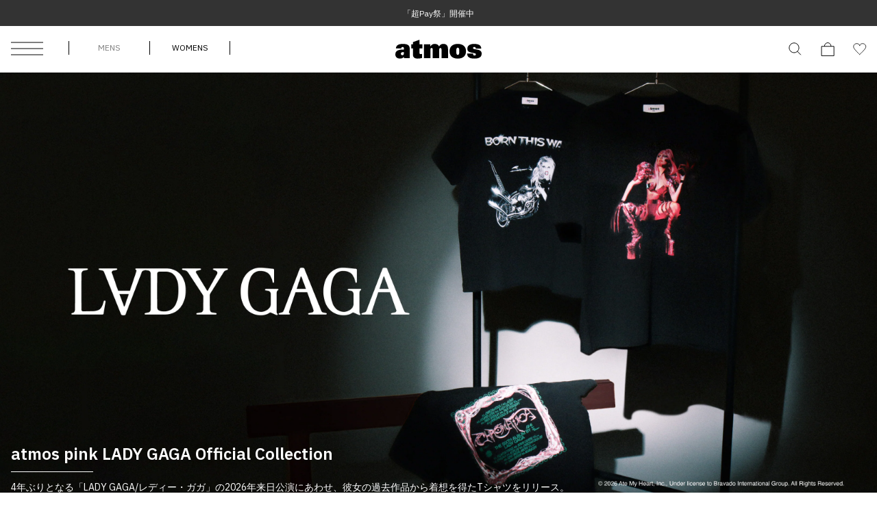

--- FILE ---
content_type: text/css
request_url: https://assets.atmos-tokyo.com/_assets/css/style.css?20250404
body_size: 15476
content:
html {
  font-size: 62.5%;
}

body {
  width: 100%;
  height: 100%;
  background-color: #fff;
  -webkit-text-size-adjust: 100%;
  font-family: 'IBM Plex Sans', 'Hiragino Kaku Gothic ProN', 'ヒラギノ角ゴ ProN W3', 'Meiryo', 'メイリオ', 'ＭＳ Ｐゴシック', 'MS P Gothic', Osaka, Arial, Helvetica, Verdana, sans-serif;
  font-size: 1rem;
  line-height: 1.6;
  font-weight: 400;
  color: #333;
}

*,
*:before,
*:after { -webkit-box-sizing: border-box; -moz-box-sizing: border-box; -ms-box-sizing: border-box; box-sizing: border-box; }

img { height: auto; max-width: 100%; border: none; vertical-align: top; }
picture { display: block; position: relative; width: 100%; }

/* utility
------------------------------------------------ */
.u-r-lists { margin: 0; padding: 0; list-style: none; }
.u-r-btn { -webkit-appearance: none; -moz-appearance: none; -ms-appearance: none; appearance: none; position: relative; padding: 0; background: none; border: none; border-radius: 0; box-shadow: none; font-family: inherit; font-size: inherit; font-weight: inherit; line-height: inherit; color: inherit; cursor: pointer; }
.u-r-input { -webkit-appearance: none; -moz-appearance: none; -ms-appearance: none; appearance: none; position: relative; padding: 0; background: none; border: none; border-radius: 0; box-shadow: none; font-family: inherit; }
.u-r-select { -webkit-appearance: none; -moz-appearance: none; -ms-appearance: none; appearance: none; position: relative; padding: 0; background: none; border: none; border-radius: 0; box-shadow: none; font-family: inherit; }
.u-object-fit { width: 100%; height: 100%; max-width: inherit; object-fit: contain; font-family: 'object-fit: contain;'; }

.u-f-TiltWarp { font-family: 'Tilt Warp', sans-serif; }

.u-c-red { color: #F33; }
.u-td-underline { text-decoration: underline; }

@media screen and (max-width: 768px) {
  .u-d-mobile { display: inherit !important; }
  .u-d-desktop { display: none !important; }

  .u-pt-28--mobile { padding-top: 28px; }
  .u-pt-84--mobile { padding-top: 84px; }

  .u-mt-16--mobile { margin-top: 16px; }
  .u-mt-18--mobile { margin-top: 18px; }
  .u-mt-20--mobile { margin-top: 20px; }
  .u-mt-22--mobile { margin-top: 22px; }
  .u-mt-24--mobile { margin-top: 24px; }
  .u-mt-26--mobile { margin-top: 26px; }
  .u-mt-30--mobile { margin-top: 30px; }
  .u-mt-32--mobile { margin-top: 32px; }
  .u-mt-36--mobile { margin-top: 36px; }
  .u-mt-44--mobile { margin-top: 44px; }
  .u-mt-54--mobile { margin-top: 54px; }
  .u-mt-58--mobile { margin-top: 58px; }
  .u-mt-60--mobile { margin-top: 60px; }
  .u-mt-84--mobile { margin-top: 84px; }
  .u-mb-30--mobile { margin-bottom: 30px; }
}

@media screen and (min-width: 769px) {
  .u-d-mobile { display: none !important; }
  .u-d-desktop { display: inherit !important; }

  .u-align-center--desktop { text-align: center; }

  .u-pt-62--desktop { padding-top: 62px; }
  .u-pt-130--desktop { padding-top: 130px; }

  .u-mt-16--desktop { margin-top: 16px; }
  .u-mt-18--desktop { margin-top: 18px; }
  .u-mt-42--desktop { margin-top: 42px; }
  .u-mt-46--desktop { margin-top: 46px; }
  .u-mt-50--desktop { margin-top: 50px; }
  .u-mt-52--desktop { margin-top: 52px; }
  .u-mt-54--desktop { margin-top: 54px; }
  .u-mt-55--desktop { margin-top: 55px; }
  .u-mt-58--desktop { margin-top: 58px; }
  .u-mt-60--desktop { margin-top: 60px; }
  .u-mt-62--desktop { margin-top: 62px; }
  .u-mt-64--desktop { margin-top: 64px; }
  .u-mt-65--desktop { margin-top: 65px; }
  .u-mt-66--desktop { margin-top: 66px; }
  .u-mt-108--desktop { margin-top: 108px; }
  .u-mt-110--desktop { margin-top: 110px; }
  .u-mt-112--desktop { margin-top: 112px; }
  .u-mt-114--desktop { margin-top: 114px; }
  .u-mt-128--desktop { margin-top: 128px; }
  .u-mt-130--desktop { margin-top: 130px; }
  .u-mb-30--desktop { margin-bottom: 30px; }
}

/* component
------------------------------------------------ */
/* link */
.link-skipcontent { position: absolute; margin: -1px; width: 1px; height: 1px; overflow: hidden; }

/* button */
.btn-1 { margin: 0; font-size: 1rem; font-weight: 600; line-height: 1.5; }
.btn-1 > a { display: inline-flex; align-items: center; padding: 0 12px; height: 25px; background-color: #333; border-radius: 25px; text-decoration: none; color: #fff; }
.btn-1 > a::after { content: ''; display: inline-block; margin-left: 4px; width: 8px; height: 7px; background: url(../img/icon/arrow2-white.svg) no-repeat center center; background-size: 100%; vertical-align: top; }
.btn-1.is-c-white > a { background-color: #fff; color: #333; }
.btn-1.is-c-white > a::after { background-image: url(../img/icon/arrow2.svg); }
.btn-2 { margin: 60px 0 0; }
.btn-2 > a { display: flex; justify-content: center; align-items: center; width: 100%; height: 56px; border: 1px solid #000; text-decoration: none; font-size: 1.6rem; font-weight: 700; letter-spacing: 1px; line-height: 1.25; color: #333; }
.btn-2 > a::after { content: ''; display: inline-block; margin-left: 18px; width: 8px; height: 16px; background: url(../img/icon/arrow1.svg) no-repeat center center; background-size: 100%; vertical-align: top; }

@media screen and (min-width: 769px) {
  .btn-1 > a { padding: 0 20px; height: 35px; font-size: 1.3rem; }
  .btn-1 > a::after { margin-left: 10px; width: 9px; height: 7px; }
  .btn-2 { margin-top: 60px; }
  .btn-2 > a { margin: 0 auto; width: 380px; height: 64px; font-size: 1.6rem; }
  .btn-2 > a::after { margin-left: 16px; }
}

/* title */
.title-page { margin: 0; text-align: center; font-size: 1.8rem; font-weight: 700; letter-spacing: 1px; line-height: 1.2; }
.title-page-2 { margin: 0; text-align: center; font-size: 1.8rem; font-weight: 700; letter-spacing: 1px; line-height: 1.2; }
.title-1 { margin: 0 0 12px; font-size: 1.6rem; font-weight: 700; line-height: 1.5; }
.title-2 { position: relative; margin: 0; text-align: center; font-size: 2.2rem; font-weight: 500; letter-spacing: 1px; line-height: 1.2; }
.title-2::after { content: ''; display: block; margin: 11px auto 0; width: 50px; height: 2px; background-color: #000; }

@media screen and (min-width: 769px) {
  .title-page { font-size: 2.4rem; }
  .title-page-2 { font-size: 2.2rem; }
  .title-1 { margin-bottom: 10px; font-size: 2.2rem; }
  .title-2 { font-size: 2.8rem; }
  .title-2::after { margin-top: 9px; }
}

/* icon */
.icons { display: flex; flex-wrap: wrap; gap: 10px; min-height: 20px; }
.icons i { display: inline-flex; justify-content: center; align-items: center; padding: 0 4px; min-width: 53px; height: 20px; border: 1px solid #ccc; font-style: normal; font-size: 1rem; line-height: 1; color: #333; }

@media screen and (min-width: 769px) {
  .icons i { font-size: 1.2rem; }
}

/* tags */
.tags-1 { position: relative; }
.tags-1-links { display: flex; flex-wrap: wrap; gap: 10px; }
.tags-1-links > a { display: flex; align-items: center; padding: 0 8px; height: 30px; background-color: #eee; border-radius: 2px; text-decoration: none; vertical-align: top; font-size: 1.2rem; font-weight: 400; color: #251E1C; }
.tags-1-btn { display: flex; justify-content: center; align-items: flex-end; position: absolute; bottom: 0; left: 0; transition: 0.2s ease; padding-bottom: 16px; width: 100%; height: 100%; background: linear-gradient(180deg, rgba(255, 255, 255, 0) 0%, #fff 70%); text-align: center; font-size: 1.4rem; font-weight: 700; letter-spacing: 1px; line-height: 1.2; }
.tags-1-btn::after { content: ''; display: inline-block; transition: transform 0.2s ease; transform: rotate(90deg); margin-left: 20px; width: 8px; height: 16px; background: url(../img/icon/arrow1.svg) no-repeat center center; background-size: 100%; vertical-align: top; }
.tags-1-btn.is-hidden { pointer-events: none; position: absolute; bottom: 0; left: 0; opacity: 0; }
.tags-1-btn.is-close { position: relative; bottom: auto; left: auto; padding: 16px 0 0; background: none; }
.tags-1-btn.is-close::after { transform: rotate(-90deg); }

@media screen and (max-width: 768px) {
  .tags-1.is-hidden-mobile .tags-1-links { transition: max-height 0.2s ease; max-height: 140px; overflow: hidden; }
  .tags-1.is-hidden-mobile.is-show .tags-1-links { max-height: 100vh; overflow: visible; }
}

@media screen and (min-width: 769px) {
  .tags-1-links { gap: 16px; }
  .tags-1-links > a { padding: 0 12px; height: 34px; font-size: 1.4rem; }
  .tags-1-btn { display: none; }
}

/* lists */
.lists-products-item { position: relative; }
.lists-products-item > a { display: block; position: relative; width: 100%; text-decoration: none; }
.lists-products-rank { display: flex; justify-content: center; align-items: center; position: absolute; top: 0; right: 0; margin: 0; width: 20px; height: 20px; background-color: #aaa; font-size: 1.2rem; font-weight: 500; line-height: 1.2; color: #fff; z-index: 2; }
.lists-products-photo { position: relative; margin-bottom: 5px; aspect-ratio: 1 / 1.2; overflow: hidden; }
.lists-products-photo.is-ratio-08 { aspect-ratio: 1 / 0.8333203125; }
.lists-products-icons { margin-bottom: 7px; }
.lists-products-raffle { margin: 12px 0 8px; }
.lists-products-raffle > span { display: inline-block; padding: 4px 8px; border: 1px solid #333; vertical-align: top; font-size: 1.4rem; font-weight: 500; line-height: 1.28571428571; color: #333; }
.lists-products-title { margin: 0; font-size: 1.4rem; font-weight: 500; line-height: 1.28571428571; color: #251E1C; }
.lists-products-code { margin: 3px 0 0; font-size: 1.2rem; line-height: 1.33333333333; color: #aaa; }
.lists-products-height { margin: 2px 0 0; font-size: 1.2rem; line-height: 1.33333333333; color: #aaa; }
.lists-products-price { margin-top: 3px; font-size: 1.2rem; line-height: 1.33333333333; color: #251E1C; }
.lists-products-price__normal { display: flex; align-items: baseline; margin: 0; }
.lists-products-price__sale { margin: 0; }
.lists-products-price__sale .is-normal,
.lists-products-price__sale .is-sale { display: block; font-size: 1.2rem; line-height: 1.5; }
.lists-products-price__sale .is-normal { text-decoration: line-through; color: #aaa; }
.lists-products-price__sale .is-sale { font-weight: 400; color: #a00; }
.lists-products-price .tax { font-size: 1rem; }
.lists-products-release { margin: 4px 0 0; font-size: 1.2rem; font-weight: 500; line-height: 1.33333333333; color: #333; }
.lists-products-info__below { display: flex; justify-content: space-between; align-items: center; margin-top: 6px; }
.lists-products-review { display: flex; align-items: baseline; color: #00339F; }
.lists-products-review > span { display: inline-block; vertical-align: top; font-size: 1.2rem; line-height: 1.5; }
.lists-products-review__score { margin-left: 0.2em; font-weight: 300; }
.lists-products-favorite { width: 16px; height: 14px; }
.lists-products-favorite.is-active img { opacity: 0; }
.lists-products-favorite.is-active::after { content: ''; position: absolute; top: 0; left: 0; width: 100%; height: 100%; background: url(../img/icon/favorite1-active.svg) no-repeat center center; background-size: 100%; }
.lists-products-delete { display: inline-block; position: relative; margin-top: 8px; padding-left: 8px; width: 80px; height: 24px; background-color: #eee; text-align: center; font-size: 1.1rem; letter-spacing: 2px; line-height: 1.81818181818; }
.lists-products-delete::before,
.lists-products-delete::after { content: ''; position: absolute; top: 50%; left: 20px; width: 9px; height: 1px; background-color: #000; }
.lists-products-delete::before { transform: rotate(45deg); }
.lists-products-delete::after { transform: rotate(-45deg); }
.lists-products-item.is-banner { padding: 0 !important; }
.lists-products-banner { position: relative; width: 100%; height: 100%; overflow: hidden; }
.lists-products-banner > a { position: absolute; top: 0; left: 0; width: 100%; height: 100%; text-decoration: none; overflow: hidden; }
.lists-products-banner__photo { position: relative; width: 100%; height: 100%; overflow: hidden; z-index: 1; }
.lists-products-banner__photo img { object-fit: cover; font-family: 'object-fit: cover;'; }
.lists-products-banner__title { position: absolute; bottom: 10px; left: 0; margin: 0; padding: 0 12px; width: 100%; font-size: 1.4rem; font-weight: 400; line-height: 1.28571428571; color: #fff; z-index: 2; }
.lists-banners-item > a { display: block; position: relative; width: 100%; text-decoration: none; }
.lists-banners-info { display: flex; flex-flow: column; justify-content: center; align-items: center; position: absolute; top: 0; left: 0; width: 100%; height: 100%; background-color: rgba(0,0,0,0.5); color: #fff; z-index: 2; }
.lists-banners-name { margin: 0 0 28px; text-align: center; font-size: 2rem; font-weight: 700; line-height: 1.5; }
.lists-banners-name::after { content: ''; display: block; margin: 28px auto 0; width: 60px; height: 1px; background-color: #fff; }
.lists-banners-text { margin: 0; font-size: 1.2rem; line-height: 1.41666666667; }
.lists-banners-photo { position: relative; aspect-ratio: 1 / 1.2; overflow: hidden; z-index: 1; }
.lists-brands-item > a { display: block; position: relative; width: 100%; text-decoration: none; }
.lists-brands-name { display: flex; justify-content: center; align-items: center; position: absolute; bottom: 0; right: 0; margin: 0; width: 100px; height: 160px; background-color: #fff; text-align: center; font-size: 1.4rem; font-weight: 500; line-height: 1.5; color: #333; z-index: 2; }
.lists-brands-photo { position: relative; aspect-ratio: 1 / 1.7; overflow: hidden; z-index: 1; }
.lists-staffstylings-item > a { display: block; position: relative; width: 100%; text-decoration: none; color: #251E1C; }
.lists-staffstylings-photo { position: relative; margin-bottom: 6px; aspect-ratio: 1 / 1.3268; overflow: hidden; }
.lists-staffstylings-title { margin: 0; font-size: 1.4rem; font-weight: 500; line-height: 1.28571428571; }
.lists-staffstylings-height { margin: 2px 0 0; font-size: 1.2rem; font-weight: 400; line-height: 1.33333333333; }
.lists-specials-item > a { display: block; position: relative; width: 100%; text-decoration: none; color: #251E1C; }
.lists-specials-photo { position: relative; margin-bottom: 6px; aspect-ratio: 1 / 1.7; overflow: hidden; }
.lists-specials-photo picture { height: 100%; }
.lists-specials-title { margin: 0; font-size: 1.2rem; font-weight: 400; line-height: 1.33333333333; }
.lists-categories-item > a { display: block; position: relative; width: 100%; text-decoration: none; color: #fff; }
.lists-categories-name { position: absolute; top: 50%; left: 0; transform: translateY(-50%); width: 100%; text-align: center; font-size: 2rem; font-weight: 500; line-height: 1.5; z-index: 2; }
.lists-categories-photo { position: relative; aspect-ratio: 1 / 1; overflow: hidden; z-index: 1; }
.lists-categories-photo::after { content: ''; position: absolute; top: 0; left: 0; width: 100%; height: 100%; background-color: rgba(0,0,0,0.5); z-index: 2; }
.lists-category-links__item { display: flex; justify-content: center; align-items: center; position: relative; min-height: 29px; text-align: center; font-size: 1.3rem; font-weight: 700; line-height: 1.53846153846; }
.lists-category-links__item::before { content: ''; position: absolute; top: 0; left: 0; width: 1px; height: 100%; background-color: #000; }
.lists-category-links__item > a { display: inline-block; text-decoration: none; vertical-align: top; color: #333; }

.lists-products.has-border { margin: 0 -16px; width: calc(100% + (16px * 2)); }
.lists-products.has-border .lists-products-item::after { content: ''; pointer-events: none; position: absolute; top: 0; left: 0; width: 100%; height: 100%; border-right: 1px solid #eee; border-bottom: 1px solid #eee; z-index: 2; }

@media screen and (max-width: 768px) {
  .lists-products-price__sale .is-sale { margin-top: -2px; }
  .lists-products[data-column-mobile] { display: grid; gap: 16px; }
  .lists-products[data-column-mobile='2'] { grid-template-columns: repeat(2,calc(50% - 8px)); }
  .lists-products[data-column-mobile='3'] { grid-template-columns: repeat(3,calc((100% / 3) - (16px / (3 / 2)))); }
  .lists-products[data-column-mobile='3'] .lists-products-info,
  .lists-products[data-column-mobile='3'] .lists-products-banner__title,
  .lists-products[data-column-mobile='3'] .lists-products-info__below { display: none; }
  .lists-products[data-column-mobile='3'] .lists-products-photo { margin-bottom: 0; }
  .lists-banners-info { padding: 0 76px; }
  .lists-category-links { display: grid; row-gap: 8px; grid-template-columns: repeat(3,calc(100% / 3)); }
  .lists-category-links__item:last-child::after,
  .lists-category-links__item:nth-of-type(3n)::after { content: ''; position: absolute; top: 0; right: -1px; width: 1px; height: 100%; background-color: #000; }

  .lists-products.has-border[data-column-mobile] { gap: 0; }
  .lists-products.has-border[data-column-mobile='1'] .lists-products-item { padding: 16px; }
  .lists-products.has-border[data-column-mobile='1'] .lists-products-item::after { border-left: 1px solid #eee; }
  .lists-products.has-border[data-column-mobile='1'] .lists-products-item:first-child::after { border-top: 1px solid #eee; }
  .lists-products.has-border[data-column-mobile='1'] .lists-products-banner { aspect-ratio: 1 / 1.44615384615; }
  .lists-products.has-border[data-column-mobile='1'] .lists-products-banner__title { bottom: 12px; padding: 0 16px; font-size: 1.6rem; }
  .lists-products.has-border[data-column-mobile='2'] { grid-template-columns: repeat(2,50%); }
  .lists-products.has-border[data-column-mobile='2'] .lists-products-item { padding: 12px; }
  .lists-products.has-border[data-column-mobile='2'] .lists-products-item:nth-of-type(-n+2)::after { border-top: 1px solid #eee; }
  .lists-products.has-border[data-column-mobile='2'] .lists-products-item:nth-of-type(2n+1)::after { border-left: 1px solid #eee; }
  /* .lists-products.has-border[data-column-mobile='2'] .lists-products-banner { aspect-ratio: 1 / 1.87113402062; } */
  .lists-products.has-border[data-column-mobile='3'] { grid-template-columns: repeat(3,calc(100% / 3)); }
  .lists-products.has-border[data-column-mobile='3'] .lists-products-item { padding: 10px; }
  .lists-products.has-border[data-column-mobile='3'] .lists-products-item:nth-of-type(-n+3)::after { border-top: 1px solid #eee; }
  .lists-products.has-border[data-column-mobile='3'] .lists-products-item:nth-of-type(3n+1)::after { border-left: 1px solid #eee; }
  /* .lists-products.has-border[data-column-mobile='3'] .lists-products-banner { aspect-ratio: 1 / 1.13178294574; } */

  [data-scroll-mobile] { display: flex; gap: 16px; overflow-x: auto; }
  .l-screen-full [data-scroll-mobile] { margin: 0 -16px; padding: 0 16px; width: calc(100% + 32px); }
  [data-scroll-mobile='2'] .lists-products-item,
  [data-scroll-mobile='2'] .lists-specials-item { min-width: calc(42.5641025641vw - 16px); }
  [data-scroll-mobile='3'] .lists-products-item,
  [data-scroll-mobile='3'] .lists-specials-item { min-width: calc(29.7435897436vw - 16px); }
}

@media screen and (min-width: 769px) {
  .lists-products-rank { width: 30px; height: 30px; font-size: 1.4rem; }
  .lists-products-photo { margin-bottom: 10px; }
  .lists-products-raffle { margin: 13px 0 7px; }
  .lists-products-raffle > span { padding: 4px 12px 5px; font-size: 1.6rem; line-height: 1.3125; }
  .lists-products-title { font-size: 1.6rem; line-height: 1.3125; }
  .lists-products-code { margin-top: 5px; font-size: 1.4rem; line-height: 1.28571428571; }
  .lists-products-height { margin-top: 1px; font-size: 1.2rem; }
  .lists-products-price { margin-top: 3px; font-size: 1.4rem; line-height: 1.28571428571; }
  .lists-products-price .tax { font-size: 1.2rem; }
  .lists-products-price__sale { display: flex; }
  .lists-products-price__sale .is-normal,
  .lists-products-price__sale .is-sale { font-size: 1.4rem; line-height: 1.28571428571; }
  .lists-products-price__sale .is-sale { margin-left: 10px; }
  .lists-products-release { margin-top: 6px; font-size: 1.4rem; line-height: 1.28571428571; }
  .lists-products-info__below { margin-top: 11px; }
  .lists-products-review > span { font-size: 1.4rem; line-height: 1.28571428571; }
  .lists-products-favorite { width: 20px; height: 18px; }
  .lists-products-delete { margin-top: 12px; padding-left: 12px; width: 80px; height: 28px; font-size: 1.2rem; line-height: 1.66666666667; }

  .lists-products-banner__title { bottom: 12px; padding: 0 10px; font-size: 1.6rem; line-height: 1.3125; }
  .lists-products[data-column-desktop] { display: grid !important; gap: 16px; }
  .lists-products[data-column-desktop='3'] { grid-template-columns: repeat(3,calc((100% / 3) - (16px / (3 / 2)))); }
  .lists-products[data-column-desktop='4'] { grid-template-columns: repeat(4,calc((100% / 4) - (16px / (4 / 3)))); }
  .lists-products[data-column-desktop='5'] { grid-template-columns: repeat(5,calc((100% / 5) - (16px / (5 / 4)))); }

  .lists-banners-name { font-size: 2.2rem; }
  .lists-banners-text { margin: 0 auto; max-width: 200px; font-size: 1.2rem; }
  .lists-banners[data-column-desktop] { display: grid; gap: 16px; }
  .lists-banners[data-column-desktop='3'] { grid-template-columns: repeat(3,calc((100% / 3) - (16px / (3 / 2)))); }
  .lists-banners[data-column-desktop='4'] { grid-template-columns: repeat(4,calc((100% / 4) - (16px / (4 / 3)))); }

  .lists-brands-name { width: 110px; height: 160px; font-size: 1.5rem; }
  .lists-brands[data-column-desktop] { display: grid; gap: 16px; }
  .lists-brands[data-column-desktop='4'] { grid-template-columns: repeat(4,calc((100% / 4) - (16px / (4 / 3)))); }
  
  .lists-staffstylings-photo { margin-bottom: 6px; }
  .lists-staffstylings-title { font-size: 1.6rem; }
  .lists-staffstylings-height { margin-top: 3px; font-size: 1.4rem; }
  .lists-staffstylings[data-column-desktop] { display: grid !important; gap: 16px; }
  .lists-staffstylings[data-column-desktop='4'] { grid-template-columns: repeat(4,calc((100% / 4) - (16px / (4 / 3)))); }

  .lists-specials-photo { margin-bottom: 6px; aspect-ratio: 1 / 0.5; }
  .lists-specials-title { font-size: 1.6rem; }
  .lists-specials[data-column-desktop] { display: grid !important; gap: 16px; }
  .lists-specials[data-column-desktop='2'] { gap: 18px; grid-template-columns: repeat(2,calc(50% - 9px)); }
  
  .lists-categories-name { font-size: 2.2rem; }
  .lists-categories[data-column-desktop] { display: grid; }
  .lists-categories[data-column-desktop='3'] { gap: 0; grid-template-columns: repeat(3,calc(100% / 3)); }

  .lists-category-links { display: flex; flex-wrap: wrap; justify-content: center; row-gap: 20px; }
  .lists-category-links__item { width: 19.1326530612%; min-height: 42px; font-size: 2rem; line-height: 1.5; }
  .lists-category-links__item:last-child::after,
  .lists-category-links__item:nth-of-type(5n)::after { content: ''; position: absolute; top: 0; right: 0; width: 1px; height: 100%; background-color: #000; }

  .lists-products.has-border { margin: 0 -15px; width: calc(100% + (15px * 2)); }
  .lists-products.has-border[data-column-desktop] { gap: 0; }
  .lists-products.has-border[data-column-desktop='5'] { grid-template-columns: repeat(5,calc(100% / 5)); }
  .lists-products.has-border[data-column-desktop='5'] .lists-products-item { padding: 16px 10px; }
  .lists-products.has-border[data-column-desktop='5'] .lists-products-item:nth-of-type(-n+5)::after { border-top: 1px solid #eee; }
  .lists-products.has-border[data-column-desktop='5'] .lists-products-item:nth-of-type(5n+1)::after { border-left: 1px solid #eee; }
  .lists-products.has-border[data-column-desktop='5'] .lists-products-favorite { margin-right: 6px; }
  .lists-products.has-border[data-column-desktop='5'] .lists-products-banner__photo { aspect-ratio: 1 / 1.625; }
}

/* table */
.table-1 { border: none; border-spacing: 0; border-collapse: collapse; width: 100%; }
.table-1 th,
.table-1 td { text-align: center; font-size: 1.2rem; font-weight: 400; line-height: 1.5; }
.table-1 thead th,
.table-1 thead td { padding: 8px 2px; border-bottom: 1px solid #ccc; }
.table-1 thead th { font-weight: 400; }
.table-1 tbody th,
.table-1 tbody td { padding: 6px 2px; border-bottom: 1px solid #eee; }
.table-1 tbody th { font-weight: 700; }

@media screen and (min-width: 769px) {
  .table-1 th,
  .table-1 td { font-size: 1.2rem; }
}

/* block */
.block-visual { position: relative; height: 100%; aspect-ratio: 1 / 1.7; }
.block-visual > a { display: block; position: relative; width: 100%; text-decoration: none; }
.block-visual-info { position: absolute; bottom: 0; left: 0; padding: 25px 16px; width: 100%; color: #333; z-index: 2; }
/* .block-visual-info::before { content: ''; position: absolute; bottom: 0; left: 0; width: 100%; height: 86px; mix-blend-mode: multiply; background: linear-gradient(0, rgba(51, 51, 51, 0.5) 0%, rgba(255, 255, 255, 0) 87.45%); background-blend-mode: multiply; z-index: -1; } */
.block-visual-title { position: relative; margin: 0; font-size: 2.2rem; font-weight: 600; line-height: 1.09090909091; }
.block-visual-text { position: relative; margin: 0; font-size: 1.2rem; line-height: 1.25; }
.block-visual-title + .block-visual-text { margin-top: 12px; padding-top: 14px; }
.block-visual-title + .block-visual-text::before { content: ''; position: absolute; top: 0; left: 0; width: 33.5195530726%; height: 1px; background-color: #333; }
.block-visual-photo { position: relative; aspect-ratio: 1 / 1.7; z-index: 1; overflow: hidden; }
.block-visual-photo picture { height: 100%; }
.block-visual-photo img { object-fit: cover; font-family: 'object-fit: cover;'; }
.block-visual-photo video { width: 100%; height: 100%; }

.block-visual-title.is-c-white,
.block-visual-text.is-c-white { color: #fff; }
.block-visual-title.is-c-white + .block-visual-text::before { background-color: #fff; }

.block-product { margin-top: 16px; }
.block-banner { margin-top: 60px; }
.block-brand { margin-top: 64px; }

@media screen and (max-width: 768px) {
  .block-visual-title.is-c-white--mobile,
  .block-visual-text.is-c-white--mobile { color: #fff; }
  .block-visual-title.is-c-white--mobile + .block-visual-text::before { background-color: #fff; }
}

@media screen and (min-width: 769px) {
  .block-visual { aspect-ratio: 1 / 0.5; }
  .block-visual-info { padding: 25px 16px; }
  /* .block-visual-info::before { height: 105px; } */
  .block-visual-title { font-size: 2.4rem; line-height: 1.29166666667; }
  .block-visual-text { font-size: 1.4rem; line-height: 1.35714285714; }
  .block-visual-title + .block-visual-text { margin-top: 10px; padding-top: 14px; }
  .block-visual-title + .block-visual-text::before{ width: 120px; }
  .block-visual-photo { aspect-ratio: 1 / 0.5; }

  .block-visual-title.is-c-white-desktop,
  .block-visual-text.is-c-white-desktop { color: #fff; }
  .block-visual-title.is-c-white--desktop + .block-visual-text::before { background-color: #fff; }
}

/* modal */
.modal { pointer-events: none; position: fixed; top: 0; left: 0; width: 100%; height: 100%; z-index: 10000; }
.modal-content { position: absolute; transition: opacity 0.2s ease; width: 100%; height: 100%; background-color: #fff; z-index: 2; opacity: 0; }
.modal-content-above { display: flex; align-items: center; position: relative; padding: 0 16px; border-bottom: 1px solid #ccc; height: 68px; }
.modal-content-frame { position: relative; max-height: calc(100% - 68px); overflow-y: auto; overscroll-behavior-y: contain; }
.modal-title { margin: 0; font-size: 1.6rem; font-weight: 700; line-height: 1.5; }
.modal-close { position: absolute; top: 50%; right: 17px; transform: translateY(-50%); width: 17px; height: 17px; text-indent: -9999px; white-space: nowrap; overflow: hidden; }
.modal-close::before,
.modal-close::after { content: ''; position: absolute; top: 50%; left: -3px; width: 22px; height: 1px; background-color: #000; }
.modal-close::before { transform: rotate(45deg); }
.modal-close::after { transform: rotate(-45deg); }
.modal-overlay { position: absolute; top: 0; left: 0; transition: opacity 0.2s ease; backdrop-filter: blur(30px); width: 100%; height: 100%; background-color: rgba(0,0,0,0.6); opacity: 0; z-index: 1; }
.modal-size-lists { padding: 0 16px 30px; }
.modal-size-lists__item { display: grid; align-items: center; grid-template-columns: calc(100% - (120px + 50px)) 120px 50px; padding: 15px 0; border-bottom: 1px solid #eee; }
.modal-size-lists__label { margin: 0; padding: 0 12px; font-size: 1.6rem; font-weight: 400; line-height: 1.25; }
.modal-size-lists__btn { margin: 0; }
.modal-size-lists__btn > button { display: flex; justify-content: center; align-items: center; width: 100%; height: 34px; border: 1px solid #000; font-size: 1.2rem; font-weight: 700; line-height: 1.5; }
.modal-size-lists__cart { background-color: #000; border-color: #000; color: #fff; }
.modal-size-lists__restock { background-color: #fff; border-color: #000; color: #333; }
.modal-size-lists__favorite { display: flex; justify-content: center; align-items: center; position: relative; margin: 0 auto; width: 20px; height: 18px; }
.modal-size-lists__favorite.is-active img { opacity: 0; }
.modal-size-lists__favorite.is-active::after { content: ''; position: absolute; top: 0; left: 0; width: 100%; height: 100%; background: url(../img/icon/favorite1-active.svg) no-repeat center center; background-size: 100%; }
.modal-stock { padding: 0 16px 30px; }
.modal-stock-prd { display: grid; align-items: center; gap: 12px; grid-template-columns: 33.5195530726% calc(100% - (33.5195530726% + 12px)); padding: 24px 0 20px; border-bottom: 1px solid #ccc; }
.modal-stock-prd__photo { position: relative; aspect-ratio: 1 / 1.2; overflow: hidden; }
.modal-stock-icons { margin-bottom: 7px; }
.modal-stock-title__main { margin: 0; font-size: 1.4rem; font-weight: 700; letter-spacing: 1px; line-height: 1.28571428571; }
.modal-stock-title__sub { margin: 1px 0 0; font-size: 1.1rem; letter-spacing: 1px; line-height: 1.54545454545; }
.modal-stock-code { margin: 2px 0 0; font-size: 1.2rem; line-height: 1.33333333333; color: #aaa; }
.modal-stock-price { margin-top: 3px; }
.modal-stock-price .tax { font-size: 1rem; }
.modal-stock-price__normal { display: flex; align-items: baseline; margin: 0; font-size: 1.2rem; line-height: 1.5; }
.modal-stock-select { margin-top: 20px; }
.modal-stock-select__title { margin: 0 0 12px; font-size: 1.4rem; font-weight: 700; line-height: 1.5; }
.modal-stock-select__lists { display: grid; gap: 10px; grid-template-columns: repeat(4,calc((100% / 4) - (10px / (4 / 3)))); }
.modal-stock-select__lists__item { position: relative; }
.modal-stock-select__lists__item label { display: block; position: relative; width: 100%; }
.modal-stock-select__lists__item input { position: absolute; top: 0; left: 0; width: 100%; height: 100%; opacity: 0; cursor: pointer; z-index: 2; }
.modal-stock-select__lists__item span { display: flex; align-items: center; justify-content: center; position: relative; padding: 2px 4px; width: 100%; min-height: 40px; font-size: 1.4rem; line-height: 1.42857142857; }
.modal-stock-select__lists__item span::after { content: ''; position: absolute; top: 0; left: 0; width: 100%; height: 100%; border: 1px solid #ccc; }
.modal-stock-select__lists__item input:checked + span::after { border: 2px solid #000; }
.modal-stock-select__btn { display: block; margin-top: 16px; padding: 12px 10px; width: 100%; border: 1px solid #000; font-size: 1.4rem; font-weight: 700; line-height: 1.42857142857; color: #333; }
.modal-stock-select__btn::after { content: ''; display: inline-block; margin: 2px 0 0 20px; width: 8px; height: 16px; background: url(../img/icon/arrow1.svg) no-repeat center center; background-size: 100%; vertical-align: top; }
.modal-stock-result { margin-top: 44px; }
.modal-stock-result:empty { display: none; }
.modal-stock-result__title { margin: 0 0 12px; font-size: 1.4rem; font-weight: 700; line-height: 1.5; }
.modal-stock-result__box { margin: 0; border-top: 1px solid #ccc; }
.modal-stock-result__box + .modal-stock-result__box { border-bottom: 1px solid #ccc; }
.modal-stock-result__box__title { font-size: 1.4rem; font-weight: 700; line-height: 1.5; }
.modal-stock-result__box__title > button { display: block; position: relative; padding: 17px 0; width: 100%; text-align: left; }
.modal-stock-result__box__title > button::before,
.modal-stock-result__box__title > button::after { content: ''; position: absolute; top: 50%; right: 10px; width: 12px; height: 1px; background-color: #000; }
.modal-stock-result__box__title > button::after { transition: transform 0.2s ease; transform: rotate(90deg); }
.modal-stock-result__box__title > button[aria-expanded=true]::after { transform: rotate(0); }
.modal-stock-result__box__content { display: none; margin: 0; padding: 10px 16px 22px; }
.modal-stock-result__lists__item { display: grid; gap: 10px; grid-template-columns: calc(100% - (80px + 10px)) 80px; }
.modal-stock-result__lists__item:not(:first-child) { margin-top: 16px; }
.modal-stock-result__lists__name { margin: 0; font-size: 1.2rem; line-height: 1.5; }
.modal-stock-result__lists__status { display: flex; gap: 6px; margin: 0; font-size: 1.2rem; line-height: 1.5; }
.modal-stock-result__lists__status .mark { font-weight: 700; }
.modal-stock-attention { margin-top: 20px; font-size: 1.2rem; line-height: 1.5; }
.modal-filter-block { margin: 0 16px; padding: 28px 0; }
.modal-filter-block:not(:first-child) { border-top: 1px solid #ccc; }
.modal-filter-title { margin: 0 0 16px; font-size: 1.4rem; font-weight: 700; line-height: 1.5; }
.modal-filter-selected { display: flex; flex-wrap: wrap; gap: 12px; }
.modal-filter-selected > button { display: flex; align-items: center; position: relative; padding: 0 30px 0 12px; height: 24px; background-color: #eee; font-size: 1.1rem; font-weight: 400; letter-spacing: 2px; line-height: 1.8; }
.modal-filter-selected > button::before,
.modal-filter-selected > button::after { content: ''; position: absolute; top: 50%; right: 12px; width: 9px; height: 1px; background-color: #000; }
.modal-filter-selected > button::before { transform: translateY(-50%) rotate(45deg); }
.modal-filter-selected > button::after { transform: translateY(-50%) rotate(-45deg); }
.modal-filter-clear { display: inline-block; margin-top: 14px; text-decoration: underline; vertical-align: top; font-size: 1.1rem; font-weight: 400; letter-spacing: 2px; line-height: 1.8; }
.modal-filter-keyword:not(:last-child) { margin-bottom: 18px; }
.modal-filter-keyword > input { display: block; padding: 0 10px 0 52px; width: 100%; height: 45px; background: url(../img/icon/search1.svg) no-repeat left 16px center #eee; font-size: 1.2rem; letter-spacing: 0.05em; }
.modal-filter-checkes { max-height: 290px; overflow-y: auto; }
.modal-filter-checkes__item:not(:first-child) { margin-top: 16px; }
.modal-filter-checkes__item label { display: block; position: relative; width: 100%; cursor: pointer; }
.modal-filter-checkes__item label > input { position: absolute; top: 0; left: 0; width: 100%; height: 100%; opacity: 0; }
.modal-filter-checkes__item label > span { display: inline-block; position: relative; padding-left: 26px; vertical-align: top; font-size: 1.3rem; letter-spacing: 2px; line-height: 1.5; }
.modal-filter-checkes__item label > span::before,
.modal-filter-checkes__item label > span::after { content: ''; position: absolute; }
.modal-filter-checkes__item label > span::before { top: 2px; left: 0; width: 17px; height: 17px; background-color: #fff; border: 1px solid #aaa; }
.modal-filter-checkes__item label > span::after { top: 7px; left: 5px; width: 7px; height: 7px; background-color: #000; opacity: 0; }
.modal-filter-checkes__item label > input:checked + span::after { opacity: 1; }
.modal-filter-checkes__parent { display: block; position: relative; width: 100%; text-align: left; }
.modal-filter-checkes__parent::before,
.modal-filter-checkes__parent::after { content: ''; position: absolute; top: 50%; right: 0; transition: transform 0.2s ease; width: 12px; height: 1px; background-color: #333; }
.modal-filter-checkes__parent::after { transform: rotate(90deg); }
.modal-filter-checkes__parent[aria-expanded=true]::after { transform: rotate(0); }
.modal-filter-checkes__parent[aria-expanded=true] label > span::after { opacity: 1; }
.modal-filter-checkes__children { display: none; padding: 16px 0 16px 40px; }
.modal-filter-checkes__children__item:not(:first-child) { margin-top: 16px; }
.modal-filter-checkes.is-multi { display: grid; gap: 16px; grid-template-columns: repeat(2,calc(50% - 8px)); max-height: inherit; }
.modal-filter-checkes.is-multi .modal-filter-checkes__item { margin: 0; }
.modal-filter-checkes.is-panel { display: grid; gap: 10px; grid-template-columns: repeat(4,calc((100% / 4) - (10px / (4 / 3)))); max-height: 320px; }
.modal-filter-checkes.is-panel .modal-filter-checkes__item { margin: 0; }
.modal-filter-checkes.is-panel .modal-filter-checkes__item label { height: 40px; }
.modal-filter-checkes.is-panel .modal-filter-checkes__item label > span { display: flex; justify-content: center; align-items: center; padding: 0 2px; width: 100%; height: 100%; font-size: 1.4rem; letter-spacing: 0; }
.modal-filter-checkes.is-panel .modal-filter-checkes__item label > span::before,
.modal-filter-checkes.is-panel .modal-filter-checkes__item label > span::after { top: 0; left: 0; width: 100%; height: 100%; }
.modal-filter-checkes.is-panel .modal-filter-checkes__item label > span::before { z-index: -2; }
.modal-filter-checkes.is-panel .modal-filter-checkes__item label > span::after { z-index: -1; }
.modal-filter-checkes.is-panel .modal-filter-checkes__item label > input:checked + span::before { border: 2px solid #000; }
.modal-filter-checkes.is-panel .modal-filter-checkes__item label > input:checked + span::after { display: none; }
.modal-filter-links { padding-left: 26px; }
.modal-filter-links__item { font-size: 1.3rem; letter-spacing: 2px; line-height: 1.53846153846; }
.modal-filter-links__item:not(:first-child) { margin-top: 14px; }
.modal-filter-links__item > a { display: inline-block; position: relative; padding-right: 10px; min-width: 150px; text-decoration: none; vertical-align: top; color: #000; }
.modal-filter-links__item > a::after { content: ''; position: absolute; top: 3px; right: 0; width: 8px; height: 14px; background: url(../img/icon/arrow1.svg) no-repeat center center; background-size: 100%; }
.modal-filter-fixed { position: sticky; bottom: 0; left: 0; padding: 22px 16px; width: 100%; background-color: #fff; border-top: 1px solid #ccc; }
.modal-filter-submit { display: flex; justify-content: center; align-items: center; width: 100%; height: 45px; border: 1px solid #000; font-size: 1.4rem; font-weight: 700; letter-spacing: 1px; line-height: 1.5; }
.modal-filter-submit::after { content: ''; display: inline-block; margin-left: 28px; width: 8px; height: 16px; background: url(../img/icon/arrow1.svg) no-repeat center center; background-size: 100%; vertical-align: top; }

.modal[aria-hidden=false] { pointer-events: inherit; }
.modal[aria-hidden=false] .modal-content { opacity: 1; }
.modal[aria-hidden=false] .modal-overlay { opacity: 1; }

.body-modal-open { overflow: hidden; }

@media screen and (max-width: 768px) {
  .modal-content { bottom: 0; left: 0; max-height: 100dvh; }

  #prd-size .modal-content { transition: transform 0.2s ease; transform: translateY(100%); height: calc(100% - 96px); max-height: calc(100dvh - 96px); opacity: 1; }
  #prd-size[aria-hidden=false] .modal-content { transform: translateY(0); }
  #prd-stock .modal-content { transition: transform 0.2s ease; transform: translateY(100%); opacity: 1; }
  #prd-stock[aria-hidden=false] .modal-content { transform: translateY(0); }
  #prd-filter .modal-content { transition: transform 0.2s ease; transform: translateY(100%); opacity: 1; }
  #prd-filter[aria-hidden=false] .modal-content { transform: translateY(0); }
}

@media screen and (min-width: 769px) {
  .modal-content { top: 50%; right: 15px; transition: transform 0.2s ease, opacity 0.2s ease; transform: translateY(-50%); width: calc((100% - (15px * 2)) * 0.4); max-height: calc(100% - 40px); }
  .modal-content-above { height: 68px; }
  .modal-title { font-size: 1.6rem; }
  .modal-close { width: 23px; height: 23px; }
  .modal-close::before,
  .modal-close::after { left: -4px; width: 30px; height: 1px; }
  .modal-size-lists__item { padding: 16px; grid-template-columns: calc(100% - (138px + 60px)) 138px 60px; }
  .modal-size-lists__label { padding: 0 16px; font-size: 1.6rem; }
  .modal-size-lists__btn > button { height: 40px; font-size: 1.4rem; }
  .modal-size-lists__favorite { width: 22px; height: 20px; }
  .modal-stock { padding: 0 16px 30px; }
  .modal-stock-prd { gap: 12px; grid-template-columns: 120px calc(100% - (120px + 12px)); }
  .modal-stock-title__main { font-size: 1.5rem; }
  .modal-stock-title__sub { font-size: 1.2rem; }
  .modal-stock-code { font-size: 1.2rem; }
  .modal-stock-price .tax { font-size: 1rem; }
  .modal-stock-price__normal { font-size: 1.2rem; }
  .modal-stock-select__title { font-size: 1.4rem; }
  .modal-stock-select__lists__item span { min-height: 45px; font-size: 1.4rem; }
  .modal-stock-select__btn { font-size: 1.6rem; }
  .modal-stock-result__title { font-size: 1.4rem; }
  .modal-stock-result__box__title { font-size: 1.4rem; }
  .modal-stock-result__lists__name { font-size: 1.2rem; }
  .modal-stock-attention { font-size: 1.4rem; }
  .modal-filter-block { margin: 0 32px; padding: 28px 0; }
  .modal-filter-title { font-size: 1.4rem; }
  .modal-filter-selected > button { font-size: 1.1rem; }
  .modal-filter-clear { font-size: 1.1rem; }
  .modal-filter-keyword > input { font-size: 1.2rem; }
  .modal-filter-checkes__item label > span { font-size: 1.3rem; }
  .modal-filter-checkes.is-panel .modal-filter-checkes__item label > span { font-size: 1.4rem; }
  .modal-filter-links__item { font-size: 1.3rem; }
  .modal-filter-fixed { padding: 24px 32px; }
  .modal-filter-submit { font-size: 1.4rem; }

  #prd-filter .modal-content { top: 0; right: 0; transition: transform 0.2s ease; transform: translateX(100%); width: 422px; height: 100%; max-height: inherit; }
  #prd-filter[aria-hidden=false] .modal-content { transform: translateX(0); }
  #prd-filter .modal-content-frame { max-height: calc(100dvh - 68px); }
}

/* topicpath */
.topicpath { padding: 16px 0; border-bottom: 1px solid #ccc; overflow-x: auto; }
.topicpath-lists { display: flex; }
.topicpath-lists-item { white-space: nowrap; font-size: 1.2rem; font-weight: 400; line-height: 1.2; color: #aaa; }
.topicpath-lists-item:not(:first-child)::before { content: '/'; padding: 0 0.2em; }
.topicpath-lists-item:last-child::after { content: ''; position: absolute; top: 0; width: 16px; height: 100%; }
.topicpath-lists-item > a { text-decoration: none; color: #aaa; }

@media screen and (max-width: 768px) {
  .topicpath-lists { padding: 0 16px; }
}

@media screen and (min-width: 769px) {
  .topicpath { padding: 22px 0; }
  .topicpath-lists-item:last-child::after { width: 22px; }
}

/* others */
.in-word { margin: 1.6em 0 0; font-size: 1.2rem; line-height: 1.6; }
.in-word + .in-word { margin-top: 0.4em; }

@media screen and (min-width: 769px) {
  .in-word { font-size: 1.4rem; }
}

/* container
------------------------------------------------ */
.l-container { position: relative; }
.l-main { position: relative; }
.l-wrap { position: relative; }
.l-screen-full { position: relative; padding: 0 16px; }
.l-space-hd { position: relative; padding-top: 14px; }

@media screen and (min-width: 769px) {
  .l-wrap { margin: 0 auto; padding: 0 20px; max-width: 1320px; }
  .l-screen-full { padding: 0 15px; }
  .l-space-hd { padding-top: 32px; }
}

/* announce
------------------------------------------------ */
.l-announce { position: relative; width: 100%; height: 38px; background-color: #333; overflow: hidden; color: #fff; }
.l-announce-move { position: absolute; top: 0; left: 0; width: 100%; height: 100%; }
.l-announce a { color: #fff; }
.l-announce-block { display: flex; justify-content: center; align-items: center; padding: 0 20px; height: 100%; text-align: center; text-overflow: ellipsis; white-space: nowrap; font-size: 1.1rem; line-height: 1.72727272727; overflow: hidden; }
.l-announce-block a { display: inline-block; text-decoration: none; vertical-align: top; }

@media screen and (min-width: 769px) {
  .l-announce-block { padding: 0 15px; font-size: 1.2rem; line-height: 1.58333333333; }
}

/* header
------------------------------------------------ */
.l-hd { display: flex; align-items: center; position: sticky; top: 0; left: 0; width: 100%; height: 56px; background-color: #fff; z-index: 10; }
.l-hd-logo { position: absolute; top: 50%; left: 50%; transition: opacity 0.2s ease; transform: translate(-50%,-50%); margin: 0; width: 86px; font-size: 1rem; line-height: 1.2; }
.l-hd-logo > a { display: block; width: 100%; }
.l-hd-logo img { width: 100%; }
.l-hd-brand { position: absolute; top: 76px; left: 50%; transition: top 0.2s ease; transform: translateX(-50%); margin: 0; font-size: 1rem; line-height: 1.2; }
.l-hd-brand.is-brand-tokyo23 { width: 86px; }
.l-hd-brand.is-brand-atad { width: 80px; }
.l-hd-brand img { width: 100%; }
.l-hd.is-logo-hidden .l-hd-logo { pointer-events: none; opacity: 0; }
.l-hd.is-logo-hidden .l-hd-brand { top: 20px; }
.l-hd-gender { display: flex; position: absolute; z-index: 11; }
.l-hd-gender__item { position: relative; text-align: center; font-size: 1.1rem; line-height: 1.4; }
.l-hd-gender__item > a { display: inline-block; text-decoration: none; vertical-align: top; }
.l-hd-btns { display: flex; align-items: center; position: absolute; top: 50%; right: 16px; transform: translateY(-50%); }
.l-hd-btns__item { width: 18px; }
.l-hd-btns__item:not(:first-child) { margin-left: 14px; }
.l-hd-btns__item > a { display: block; width: 100%; }
.l-hd-menu { position: absolute; top: 50%; left: 22px; transform: translateY(-50%); width: 36px; height: 36px; }
.l-hd-menu > span { display: block; position: relative; width: 100%; height: 100%; text-indent: -9999px; white-space: nowrap; overflow: hidden; }
.l-hd-menu::after,
.l-hd-menu > span::before,
.l-hd-menu > span::after { content: ''; position: absolute; left: 0; transition: 0.2s ease; width: 100%; height: 1px; background-color: #000; }
.l-hd-menu::after { top: 10px; }
.l-hd-menu > span::before { top: 18px; }
.l-hd-menu > span::after { top: 26px; }
.l-hd-menu[aria-expanded=true]::after { opacity: 0; }
.l-hd-menu[aria-expanded=true] > span::before,
.l-hd-menu[aria-expanded=true] > span::after { top: 50%; }
.l-hd-menu[aria-expanded=true] > span::before { transform: rotate(45deg); }
.l-hd-menu[aria-expanded=true] > span::after { transform: rotate(-45deg); }

.l-hd-search { pointer-events: none; position: fixed; top: 0; left: 0; width: 100%; height: 100dvh; z-index: 20; }
.l-hd-search__content { position: relative; transition: transform 0.2s ease; transform: translateY(-100%); background-color: #fff; overflow-x: hidden; overflow-y: auto; overscroll-behavior-y: contain; z-index: 2; }
.l-hd-search__above { position: relative; padding: 30px 0; /*border-bottom: 1px solid #ccc;*/ }
.l-hd-search__above form { display: block; width: 100%; }
.l-hd-search__form { position: relative; /*background-color: #eee; width: calc(100% - 38px); height: 60px;*/ }
.l-hd-search__form__submit { position: absolute; top: 22px; left: 17px; width: 17px; height: 17px; text-indent: -9999px; white-space: nowrap; overflow: hidden; z-index: 2; }
.l-hd-search__form__submit::before { content: ''; position: absolute; top: 0; left: 0; width: 100%; height: 100%; background: url(../img/icon/search1.svg) no-repeat center center; background-size: 100%; }
.l-hd-search__form__input { display: block; position: relative; padding: 10px 20px 10px 52px; width: calc(100% - 38px); height: 60px;background-color: #eee; font-size: 1.2rem; letter-spacing: 0.05em; z-index: 1; }

.l-hd-search__form .bl_npSuggestContainer { display: block; position: relative; width: 100%; color: #333; }
.l-hd-search__form .bl_npSuggestContainer * { margin: 0; padding: 0; font-family: 'IBM Plex Sans', 'Hiragino Kaku Gothic ProN', 'ヒラギノ角ゴ ProN W3', 'Meiryo', 'メイリオ', 'ＭＳ Ｐゴシック', 'MS P Gothic', Osaka, Arial, Helvetica, Verdana, sans-serif; }
.l-hd-search__form .bl_npSuggestContainer .bl_npSuggestContainer_searchboxComponent { position: relative; margin: 0; width: 100%; }
.l-hd-search__form .el_npSuggestColumnLabel { padding: 0.4em 0.6em; font-size: 1.2rem; letter-spacing: 0.05em; line-height: 1.2; }
.l-hd-search__form .el_npSuggestCrownIcon { padding: 0.5em; }
.l-hd-search__form .bl_npSuggestContainer .bl_npSuggestHistoryList,
.l-hd-search__form .bl_npSuggestContainer .bl_npSuggestRankingList { padding: 46px 16px; border: none; }
.l-hd-search__form .bl_npSuggestContainer .bl_npSuggestHistoryList_header,
.l-hd-search__form .bl_npSuggestContainer .bl_npSuggestRankingList_header { padding: 0; background: none; font-size: 1.2rem; font-weight: 700; letter-spacing: 0.05em; line-height: 1.2; color: #333; }
.l-hd-search__form .bl_npSuggestContainer .bl_npSuggestHistoryList_header::after { content: 'キーワード検索履歴'; }
.l-hd-search__form .bl_npSuggestContainer .bl_npSuggestRankingList_header::after { content: 'ホットキーワード'; }
.l-hd-search__form .bl_npSuggestContainer .bl_npSuggestHistoryList_body,
.l-hd-search__form .bl_npSuggestContainer .bl_npSuggestRankingList_body { display: grid; row-gap: 22px; grid-auto-columns: min-content; margin-top: 32px; padding: 0; }
.l-hd-search__form .bl_npSuggestContainer .bl_npSuggestRankingList_body { row-gap: 18px; }
.l-hd-search__form .bl_npSuggestContainer .bl_npSuggestHistoryList_item { border-bottom: none; }
.l-hd-search__form .bl_npSuggestContainer .bl_npSuggestHistoryList_item > *:first-child { margin-left: 0; }
.l-hd-search__form .bl_npSuggestContainer .bl_npSuggestHistoryList_label { display: none; padding: 0; }
.l-hd-search__form .bl_npSuggestContainer .bl_npSuggestHistoryList_label__right { display: flex; margin-left: 1em; }
.l-hd-search__form .bl_npSuggestContainer .bl_npSuggestHistoryList_label__right .el_npSuggestCrossBtn { color: #333; }
.l-hd-search__form .bl_npSuggestContainer .bl_npSuggestHistoryList_label__right .el_npSuggestCrossBtn:focus,
.l-hd-search__form .bl_npSuggestContainer .bl_npSuggestHistoryList_label__right .el_npSuggestCrossBtn:hover { color: #333; }
.l-hd-search__form .bl_npSuggestContainer .bl_npSuggestHistoryList_keyword { margin: 0; padding: 0; font-size: 1.4rem; letter-spacing: 0.05em; line-height: 1.5; }
.l-hd-search__form .bl_npSuggestContainer .bl_npSuggestRankingList_item { display: block; border: none; }
.l-hd-search__form .bl_npSuggestContainer .bl_npSuggestRankingList_label { display: none; }
.l-hd-search__form .bl_npSuggestContainer .bl_npSuggestRankingList_keyword { display: inline-block; margin-right: 0; padding: 5px 16px; border: 1px solid #ccc; vertical-align: top; font-size: 1.4rem; letter-spacing: 0.05em; line-height: 1.5; }

.l-hd-search__box { margin: 0; }
.l-hd-search__box__title { font-size: 1.2rem; font-weight: 700; letter-spacing: 0.05em; line-height: 1.2; }
.l-hd-search__box__content { margin: 32px 0 0; }
.l-hd-search__links__item { font-size: 1.4rem; letter-spacing: 0.05em; line-height: 1.5; }
.l-hd-search__links__item:not(:first-child) { margin-top: 22px; }
.l-hd-search__links__item > a { display: inline-block; text-decoration: none; color: #333; }
.l-hd-search__keywords__item { font-size: 1.4rem; letter-spacing: 0.05em; line-height: 1.5; }
.l-hd-search__keywords__item:not(:first-child) { margin-top: 18px; }
.l-hd-search__keywords__item > a { display: inline-block; padding: 5px 16px; border: 1px solid #ccc; text-decoration: none; color: #333; }


.l-hd-search__form .bl_npSuggestContainer .bl_npSuggestHistoryList_item:hover,
.l-hd-search__form .bl_npSuggestContainer .bl_npSuggestRankingList_item:hover { background: none; }

.l-hd-close { position: absolute; top: 20px; right: 16px; width: 22px; height: 22px; }
.l-hd-close > span { display: block; position: relative; width: 100%; height: 100%; text-indent: -9999px; white-space: nowrap; overflow: hidden; }
.l-hd-close > span::before,
.l-hd-close > span::after { content: ''; position: absolute; top: 50%; left: 0; width: 100%; height: 1px; background-color: #000; }
.l-hd-close > span::before { transform: rotate(45deg); }
.l-hd-close > span::after { transform: rotate(-45deg); }
.l-hd-overlay { position: absolute; top: 0; left: 0; transition: opacity 0.2s ease; backdrop-filter: blur(30px); width: 100%; height: 100%; background-color: rgba(0,0,0,0.6); opacity: 0; z-index: 1; }

.l-hd-search[aria-hidden=false] { pointer-events: inherit; }
.l-hd-search[aria-hidden=false] .l-hd-search__content { transform: translateY(0); }
.l-hd-search[aria-hidden=false] .l-hd-overlay { opacity: 1; }

.body-gnav-open,
.body-search-open { overflow: hidden; }

.body-hd-fixed .l-hd-gender { position: fixed; top: 56px !important; }

@media screen and (max-width: 768px) {
  .l-hd-gender { justify-content: center; left: 0; padding-top: 12px; width: 100%; }
  .l-hd-gender__item { font-weight: 500; }
  .l-hd-gender__item:not(:first-child) { margin-left: 16px; }
  .l-hd-gender__item > a { padding: 4px 6px 3px; min-width: 67px; background-color: rgba(255,255,255,0.8); border-radius: 3px; color: #000; }
  .l-hd-gender__item > a.is-active { background-color: rgba(0,0,0,0.8); color: #fff; }

  .l-hd-search__content { height: 100%; }
  .l-hd-search__above > .l-wrap { padding: 0 16px; }

  .l-hd-search__form .bl_npSuggestContainer { margin: 30px -16px 0; width: calc(100% + 32px); border-top: 1px solid #ccc; }
  .l-hd-search__form .bl_npSuggestContainer .bl_npSuggestHistoryList { border-bottom: 1px solid #ccc; }

  .l-hd-search__block > .l-wrap { padding: 0 16px; }
  .l-hd-search__box { padding: 46px 0; }
  .l-hd-search__box:not(:first-child) { border-top: 1px solid #ccc; }
}

@media screen and (min-width: 769px) {
  .l-hd { height: 68px; }
  .l-hd-logo { width: 126px; }
  .l-hd-brand { top: 92px; }
  .l-hd-brand::before { top: -16px; width: 30px; }
  .l-hd-brand.is-brand-tokyo23 { width: 125px; }
  .l-hd-brand.is-brand-atad { width: 115px; }
  .l-hd.is-logo-hidden .l-hd-brand { top: 20px; }
  .l-hd-gender { padding-top: 22px; left: 100px; }
  .l-hd-gender__item { width: 118px; border-left: 1px solid #000; font-size: 1.2rem; }
  .l-hd-gender__item:last-child { border-right: 1px solid #000; }
  .l-hd-gender__item > a { padding: 2px 0; opacity: 0.5; color: #000; }
  .l-hd-gender__item > a.is-active { opacity: 1; }
  .l-hd-btns { right: 15px; }
  .l-hd-btns__item { width: 20px; }
  .l-hd-btns__item:not(:first-child) { margin-left: 27px; }
  .l-hd-menu { left: 16px; width: 47px; height: 47px; }
  .l-hd-menu::after { top: 13px; }
  .l-hd-menu > span::before { top: 22px; }
  .l-hd-menu > span::after { top: 31px; }
  .l-hd-search__above > .l-wrap,
  .l-hd-search__block > .l-wrap { max-width: 1000px; }
  .l-hd-search__above { padding: 30px 0 16px; max-height: 100vh; overflow-x: hidden; overflow-y: auto; }
  .l-hd-search__form__submit { left: 177px; }
  .l-hd-search__form__input { margin: 0 auto; max-width: 640px; font-size: 1.2rem; }

  .l-hd-search__form .bl_npSuggestContainer { margin-top: 16px; }
  .l-hd-search__form .bl_npSuggestContainer::before { content: ''; position: absolute; top: 0; left: calc((100% - 100vw) / 2); width: 100vw; height: 1px; background-color: #ccc; z-index: 1; }
  .l-hd-search__form .bl_npSuggestContainer .bl_npSuggestContainer_searchboxComponent { display: grid; gap: 40px; grid-template-columns: repeat(2,calc(50% - 20px)); }
  .l-hd-search__form .bl_npSuggestHistoryList,
  .l-hd-search__form .bl_npSuggestHistoryList_body { width: 100%; }

  .l-hd-search__form .bl_npSuggestContainer .bl_npSuggestHistoryList,
  .l-hd-search__form .bl_npSuggestContainer .bl_npSuggestRankingList { padding: 62px 0 calc(62px - 16px); width: 100%; min-height: 394px; }
  .l-hd-search__form .bl_npSuggestContainer .bl_npSuggestHistoryList_header,
  .l-hd-search__form .bl_npSuggestContainer .bl_npSuggestRankingList_header { font-size: 1.2rem; }

  .l-hd-search__form .bl_npSuggestContainer .bl_npSuggestHistoryList_keyword,
  .l-hd-search__form .bl_npSuggestContainer .bl_npSuggestRankingList_keyword { font-size: 1.4rem; }

  .l-hd-search__block { padding: 62px 0; min-height: 394px; }
  .l-hd-search__block > .l-wrap { display: grid; gap: 40px; }
  .l-hd-search__box__title { font-size: 1.2rem; }
  .l-hd-search__links__item { font-size: 1.4rem; }
  .l-hd-search__keywords__item { font-size: 1.4rem; }
  .l-hd-close { right: 20px; }

  .body-hd-fixed .l-hd-gender { top: 0 !important; }
}

@media screen and (min-width: 769px) and (max-width: 900px) {
  .l-hd-gender__item { width: 80px; }
}

/* global navigation
------------------------------------------------ */
.l-gnav { pointer-events: none; position: fixed; top: 0; left: 0; width: 100%; height: 100dvh; z-index: 20; }
.l-gnav-content { position: relative; transition: transform 0.2s ease; transform: translateX(-100%); width: 100%; height: 100%; background-color: #fff; overflow-x: hidden; overflow-y: auto; overscroll-behavior-y: contain; z-index: 2; }
.l-gnav-step { position: absolute; top: 0; left: 0; transition: transform 0.2s ease; width: 100%; height: 100%; }
.l-gnav-step.is-prev { transform: translateX(-100%); }
.l-gnav-step.is-next { transform: translateX(100%); }
.l-gnav-step__above { padding: 0 32px; height: 68px; border-bottom: 1px solid #ccc; }
.l-gnav-step__link { margin: 0; padding-top: 16px; font-size: 1.6rem; font-weight: 600; letter-spacing: 0.5em; line-height: 1.2; }
.l-gnav-step__link > button { display: inline-block; position: relative; padding-left: 22px; vertical-align: top; color: #333; }
.l-gnav-step__link > button::before { content: ''; position: absolute; top: 50%; left: 0; transform: translateY(-50%); width: 7px; height: 12px; background: url(../img/icon/arrow1-left.svg) no-repeat center center; background-size: 100%; }
.l-gnav-step__topicpath { display: flex; margin-top: 6px; }
.l-gnav-step__topicpath__item { display: flex; font-size: 1.1rem; letter-spacing: 0.05em; line-height: 1.2; }
.l-gnav-step__topicpath__item:not(:first-child)::before { content: '/'; padding: 0 0.4em; }
.l-gnav-step__topicpath__item > a { display: inline-block; text-decoration: none; vertical-align: top; color: #333; }
.l-gnav-logo { display: flex; align-items: center; margin: 0; width: 86px; height: 100%; font-size: 1rem; }
.l-gnav-accounts { display: flex; padding: 30px 32px; border-bottom: 1px solid #ccc; }
.l-gnav-accounts__item { display: flex; font-size: 1.6rem; font-weight: 600; letter-spacing: 0.05em; line-height: 1.2; }
.l-gnav-accounts__item:not(:first-child)::before { content: '/'; padding: 0 0.4em; }
.l-gnav-accounts__item > a { display: inline-block; text-decoration: none; vertical-align: top; color: #333; }
.l-gnav-links { margin: 0 16px; padding: 45px 16px; border-bottom: 1px solid #ccc; }
.l-gnav-links__item { font-size: 1.4rem; letter-spacing: 0.05em; line-height: 1.4; }
.l-gnav-links__item:not(:first-child) { margin-top: 24px; }
.l-gnav-links__item > a,
.l-gnav-links__item > button { display: block; position: relative; width: 100%; color: #333; }
.l-gnav-links__item > a { text-decoration: none; }
.l-gnav-links__item > button { text-align: left; }
.l-gnav-links__item > button::after { content: ''; position: absolute; top: 50%; right: 0; width: 8px; height: 16px; transform: translateY(-50%); background: url(../img/icon/arrow1.svg) no-repeat center center; background-size: 100%; }
.l-gnav-step > .l-gnav-links:last-child { border-bottom: none; }
.l-gnav-main__links { display: flex; padding: 26px 32px; border-bottom: 1px solid #ccc; }
.l-gnav-main__links__item { display: flex; justify-content: center; align-items: center; position: relative; width: 50%; height: 30px; text-align: center; font-size: 1.4rem; font-weight: 500; letter-spacing: 0.05em; line-height: 1.4; }
.l-gnav-main__links__item:not(:first-child) { border-left: 1px solid #ccc; }
.l-gnav-main__links__item > button { display: block; position: relative; width: 100%; height: 100%; text-align: center; opacity: 0.5; }
.l-gnav-main__links__item > button > span { display: inline-block; position: relative; vertical-align: top; }
.l-gnav-main__links__item > button > span::after { content: ''; position: absolute; bottom: -3px; left: 0; width: 100%; height: 1px; background-color: #000; opacity: 0; }
.l-gnav-main__links__item > button[aria-expanded=true] { opacity: 1; }
.l-gnav-main__links__item > button[aria-expanded=true]::before,
.l-gnav-main__links__item > button[aria-expanded=true]::after { content: ''; position: absolute; left: 50%; transform: translateX(-50%); width: 0; height: 0; border: 4px solid transparent; border-top: none; border-bottom: 8px solid #ccc; }
.l-gnav-main__links__item > button[aria-expanded=true]::before { bottom: -26px; }
.l-gnav-main__links__item > button[aria-expanded=true]::after { bottom: -28px; border-bottom-color: #fff; }
.l-gnav-main__links__item > button[aria-expanded=true] > span::after { opacity: 1; }
.l-gnav-main__content[aria-hidden=true] { display: none; }

.l-gnav-close { position: absolute; top: 22px; right: 32px; width: 22px; height: 22px; }
.l-gnav-close > span { display: block; position: relative; width: 100%; height: 100%; text-indent: -9999px; white-space: nowrap; overflow: hidden; }
.l-gnav-close > span::before,
.l-gnav-close > span::after { content: ''; position: absolute; top: 50%; left: 0; width: 100%; height: 1px; background-color: #000; }
.l-gnav-close > span::before { transform: rotate(45deg); }
.l-gnav-close > span::after { transform: rotate(-45deg); }
.l-gnav-overlay { position: absolute; top: 0; left: 0; transition: opacity 0.2s ease; backdrop-filter: blur(30px); width: 100%; height: 100%; background-color: rgba(0,0,0,0.6); opacity: 0; z-index: 1; }

.l-gnav[aria-hidden=false] { pointer-events: inherit; }
.l-gnav[aria-hidden=false] .l-gnav-content { transform: translateX(0); }
.l-gnav[aria-hidden=false] .l-gnav-overlay { opacity: 1; }

@media screen and (min-width: 769px) {
  .l-gnav-content { width: 420px; }
  .l-gnav-step__link { font-size: 1.6rem; }
  .l-gnav-step__topicpath__item { font-size: 1.1rem; }
  .l-gnav-accounts__item { font-size: 1.6rem; }
  .l-gnav-main__links__item { font-size: 1.4rem; }
  .l-gnav-links__item { font-size: 1.4rem; }
  .l-gnav-close { right: 46px; }
}

/* product archive
------------------------------------------------ */
.prd-archive { position: relative; padding-bottom: 80px; }
.prd-archive-fixed { position: relative; z-index: 2; }
.prd-archive-sort { position: relative; margin: 0; }
.prd-archive-sort select { display: block; width: 100%; height: 100%; background: url(../img/icon/select1.svg) no-repeat right 10px center #fff; background-size: 12px 7px; border: none; text-align: center; font-size: 1.4rem; letter-spacing: 0.05em; }
.prd-archive-layout > button { display: flex; align-items: center; gap: 1px; height: 100%; }
.prd-archive-layout > button i { position: relative; width: 9px; height: 9px; }
.prd-archive-layout > button i::after { content: ''; position: absolute; top: 0; left: 0; width: 100%; height: 100%; border: 1px solid #ccc; }
.prd-archive-layout > button.is-active i::after { border: 2px solid #000; }
.prd-archive-total { margin: 0; font-size: 1.2rem; font-weight: 700; letter-spacing: 0.05em; line-height: 1.2; }
.prd-archive-result { margin-top: 22px; }
.prd-archive-more { display: flex; justify-content: center; align-items: center; margin-top: 24px; width: 100%; height: 45px; border: 1px solid #000; font-size: 1.4rem; font-weight: 700; letter-spacing: 1px; line-height: 1.5; }
.prd-archive-more::after { content: ''; display: inline-block; transform: rotate(90deg); margin-left: 20px; width: 8px; height: 16px; background: url(../img/icon/arrow1.svg) no-repeat center center; background-size: 100%; vertical-align: top; }
.prd-archive-filter__trigger { pointer-events: none; position: fixed; transition: opacity 0.2s ease; width: 52px; height: 52px; background-color: #000; border-radius: 50%; text-indent: -9999px; white-space: nowrap; overflow: hidden; z-index: 10; opacity: 0; }
.prd-archive-filter__trigger::before { content: ''; position: absolute; top: 50%; left: 50%; transform: translate(-50%,-50%); width: 25px; height: 14px; background: url(../img/icon/sort1-white.svg) no-repeat center center; background-size: 100%; }

.body-filter-stay .prd-archive-filter__trigger { position: absolute; bottom: 0; }
.body-filter-start .prd-archive-filter__trigger { pointer-events: inherit; opacity: 1; }

@media screen and (max-width: 768px) {
  .prd-archive-fixed { display: flex; flex-wrap: wrap; /*position: sticky; top: 100px;*/ margin: 0 -16px; width: calc(100% + 32px); background-color: #fff; }
  .prd-archive-sort,
  .prd-archive-layout { width: 50%; height: 50px; border-top: 1px solid #ccc; border-bottom: 1px solid #ccc; }
  .prd-archive-sort__content { top: 49px; width: calc(100% + 1px); border-right: 1px solid #ccc; border-bottom: 1px solid #ccc; }
  .prd-archive-layout { display: flex; justify-content: center; gap: 24px; border-left: 1px solid #ccc; }
  .prd-archive-total { margin-top: 22px; width: 100%; text-align: center; }
  .prd-archive-filter__trigger { bottom: 16px; right: 16px; }

  .prd-archive-result .lists-products[data-column-mobile='1'] .lists-products-title { font-size: 1.6rem; }
  .prd-archive-result .lists-products[data-column-mobile='1'] .lists-products-code { margin-top: 2px; font-size: 1.4rem; }
  .prd-archive-result .lists-products[data-column-mobile='1'] .lists-products-price { margin-top: 4px; font-size: 1.4rem; }
  .prd-archive-result .lists-products[data-column-mobile='1'] .lists-products-price .tax { font-size: 1.2rem; }
  .prd-archive-result .lists-products[data-column-mobile='1'] .lists-products-info__below { margin-top: 3px; }
}

@media screen and (min-width: 769px) {
  .prd-archive { padding-bottom: 100px; }
  .prd-archive-sort { margin-left: auto; width: 200px; height: 45px; }
  .prd-archive-sort select { border: 1px solid #ccc; font-size: 1.4rem; }
  .prd-archive-layout { display: none; }
  .prd-archive-total { position: absolute; top: 22px; left: 0; transform: translateY(-50%); width: 100%; text-align: center; font-size: 1.6rem; }
  .prd-archive-result { margin-top: 30px; }
  .prd-archive-more { margin: 36px auto 0; width: 360px; height: 48px; font-size: 1.4rem; }
  .prd-archive-filter__trigger { bottom: 20px; left: 50%; transform: translateX(-50%); width: 64px; height: 64px; }
  .prd-archive-filter__trigger::before { width: 31px; height: 18px; }
}

/* product detail
------------------------------------------------ */
.prd-detail-gallery { position: relative; }
.prd-detail-slide { position: relative; }
.prd-detail-slide__lists { position: relative; }
.prd-detail-slide__lists__item { position: relative; }
.prd-detail-slide__lists__item > button { display: block; position: relative; aspect-ratio: 1 / 1.2; width: 100%; overflow: hidden; }
.prd-detail-slide__lists__item i { pointer-events: none; position: absolute; bottom: 16px; right: 16px; width: 36px; height: 36px; background-color: rgba(204,204,204,0.5); border-radius: 50%; z-index: 2; opacity: 0; }
.prd-detail-slide__lists__item i::before,
.prd-detail-slide__lists__item i::after { content: ''; position: absolute; top: 50%; left: 13px; width: 11px; height: 1px; background-color: #000; }
.prd-detail-slide__lists__item i::after { transform: rotate(90deg); }
.prd-detail-slide__pagination { display: flex; justify-content: center; align-items: center; position: absolute; bottom: 22px; left: 50%; transform: translateX(-50%); padding: 0 12px; height: 20px; background-color: rgba(255,255,255,0.5); font-size: 1rem; font-weight: 500; line-height: 1.3; z-index: 2; }
.prd-detail-slide__pagination span { display: inline-block; padding: 0 0.2em; vertical-align: top; }
.prd-detail-slide__navigation { position: absolute; top: 50%; transform: translateY(-50%); width: 36px; height: 36px; background-color: rgba(204,204,204,0.5); border-radius: 50%; z-index: 2; }
.prd-detail-slide__navigation::after { content: ''; position: absolute; top: 50%; width: 6px; height: 12px; background: url(../img/icon/arrow1.svg) no-repeat center center; background-size: 100%; }
.prd-detail-slide__navigation__prev { left: 16px; }
.prd-detail-slide__navigation__prev::after { left: 14px; transform: translateY(-50%) rotate(180deg); }
.prd-detail-slide__navigation__next { right: 16px; }
.prd-detail-slide__navigation__next::after { left: 16px; transform: translateY(-50%); }
.prd-detail-zoom__trigger { position: absolute; bottom: 16px; right: 16px; width: 36px; height: 36px; background-color: rgba(204,204,204,0.5); border-radius: 50%; z-index: 3; }
.prd-detail-zoom__trigger::before,
.prd-detail-zoom__trigger::after { content: ''; position: absolute; top: 50%; left: 13px; width: 11px; height: 1px; background-color: #000; }
.prd-detail-zoom__trigger::after { transform: rotate(90deg); }
.prd-detail-zoom { pointer-events: none; position: fixed; top: 0; left: 0; transition: opacity 0.2s ease; width: 100%; height: 100%; z-index: 100; opacity: 0; }
.prd-detail-zoom[aria-hidden=false] { pointer-events: inherit; opacity: 1; }
.prd-detail-zoom__content { position: absolute; top: 0; left: 0; width: 100%; height: 100%; background-color: #fff; z-index: 2; }
.prd-detail-zoom__content__frame { position: relative; padding-bottom: 12px; height: 100%; }
.prd-detail-zoom__close { position: absolute; top: 12px; right: 16px; width: 36px; height: 36px; background-color: rgba(204,204,204,0.5); border-radius: 50%; z-index: 2; }
.prd-detail-zoom__close::before,
.prd-detail-zoom__close::after { content: ''; position: absolute; top: 50%; left: 10px; width: 16px; height: 1px; background-color: #000; }
.prd-detail-zoom__close::before { transform: rotate(45deg); }
.prd-detail-zoom__close::after { transform: rotate(-45deg); }
.prd-detail-zoom__slide { position: relative; width: 100%; overflow: hidden; }
.prd-detail-zoom__slide__lists { height: 100%; }
.prd-detail-zoom__slide__lists__item { height: 100%; overflow: hidden; }
.prd-detail-zoom__slide__lists__cover { display: flex; justify-content: center; align-items: center; height: 100%; }
.prd-detail-zoom__slide__lists__cover img { width: 100%; max-width: inherit; }
.prd-detail-zoom__slide__pagination { display: flex; justify-content: center; align-items: center; position: absolute; top: 20px; left: 16px; padding: 0 12px; height: 20px; background-color: rgba(255,255,255,0.5); font-size: 1rem; font-weight: 500; line-height: 1.3; z-index: 2; }
.prd-detail-zoom__slide__pagination span { display: inline-block; padding: 0 0.2em; vertical-align: top; }
.prd-detail-zoom__slide__note { display: flex; justify-content: center; align-items: center; pointer-events: none; position: absolute; top: 50%; left: 50%; transition: opacity 0.2s ease; transform: translate(-50%,-50%); width: 160px; height: 80px; background-color: rgba(170,170,170,0.8); text-align: center; font-size: 1.2rem; line-height: 1.5; color: #fff; z-index: 2; opacity: 0; }
.prd-detail-zoom__slide__note.is-active { opacity: 1; }
.prd-detail-zoom__slide__note.is-hidden { opacity: 0; }
.prd-detail-zoom__thumb { margin: 14px 16px 0; }
.prd-detail-zoom__thumb__lists { display: grid; }
.prd-detail-zoom__thumb__lists__item { position: relative; aspect-ratio: 1 / 1.2; cursor: pointer; }
.prd-detail-zoom__thumb__lists__item::after { content: ''; position: absolute; top: 0; left: 0; width: 100%; height: 100%; border: 1px solid #ccc; }
.prd-detail-zoom__thumb__lists__item.swiper-slide-thumb-active::after { border: 2px solid #000; }
.prd-detail-zoom__overlay { position: absolute; top: 0; left: 0; transition: opacity 0.2s ease; backdrop-filter: blur(30px); width: 100%; height: 100%; background-color: rgba(0,0,0,0.6); opacity: 0; z-index: 1; }
.prd-detail-content { position: relative; }
.prd-detail-content__wrap { position: relative; }
.prd-detail-icons { margin-bottom: 8px; }
.prd-detail-inform { margin: 0 0 3px; font-size: 1.2rem; font-weight: 700; line-height: 1.5; }
.prd-detail-title__main { margin: 0; font-size: 2rem; font-weight: 500; letter-spacing: 1px; line-height: 1.2; }
.prd-detail-title__sub { margin: 4px 0 0; font-size: 1.2rem; font-weight: 400; letter-spacing: 1px; line-height: 1.5; }
.prd-detail-codereview { display: flex; justify-content: space-between; margin-top: 4px; }
.prd-detail-code { margin: 0; font-size: 1.2rem; font-weight: 400; line-height: 1.33333333333; color: #aaa; }
.prd-detail-review { display: flex; align-items: baseline; color: #00339F; }
.prd-detail-review > span { display: inline-block; vertical-align: top; font-size: 1.2rem; line-height: 1.5; }
.prd-detail-review__score { margin-left: 0.2em; font-weight: 300; }
.prd-detail-review__write { margin-left: 0.2em; font-size: 1.1rem; line-height: 1.63636363636; }
.prd-detail-priceshare { display: flex; justify-content: space-between; align-items: center; margin-top: 16px; }
.prd-detail-price .tax { display: inline-block; vertical-align: top; font-size: 1.2rem; font-weight: 400; line-height: 1.5; }
.prd-detail-price__normal { display: flex; align-items: baseline; margin: 0; font-size: 2.2rem; font-weight: 500; line-height: 1.2; }
.prd-detail-price__sale { display: flex; }
.prd-detail-price__sale .is-normal,
.prd-detail-price__sale .is-sale { display: block; font-size: 2.2rem; font-weight: 500; line-height: 1.2; }
.prd-detail-price__sale .is-normal { text-decoration: line-through; color: #aaa; }
.prd-detail-price__sale .is-sale { margin-left: 6px; color: #a00; }
.prd-detail-share { display: flex; }
.prd-detail-share__device { width: 16px; height: 16px; }
.prd-detail-share__favorite { margin-left: 14px; width: 18px; height: 16px; }
.prd-detail-point { margin-top: 12px; padding: 5px 6px; background-color: #ccc; text-align: center; font-size: 1.1rem; font-weight: 700; line-height: 1.63636363636; color: #fff; }
.prd-detail-variations { display: grid; margin-top: 24px; }
.prd-detail-variations__item > a { display: block; position: relative; width: 100%; aspect-ratio: 1 / 1.2; overflow: hidden; }
.prd-detail-variations__item > a::after { content: ''; position: absolute; top: 0; left: 0; width: 100%; height: 100%; border: 1px solid #ccc; }
.prd-detail-variations__item > a.is-active::after { border: 2px solid #000; }
.prd-detail-size { position: relative; margin-top: 24px; }
.prd-detail-size__trigger { display: block; padding: 18px 20px; width: 100%; background-color: #000; border: 1px solid #000; text-align: center; font-size: 1.6rem; font-weight: 700; line-height: 1.2; color: #fff; }
.prd-detail-stock { position: relative; margin-top: 16px; }
.prd-detail-stock__trigger { display: block; padding: 14px 20px; width: 100%; background-color: #fff; border: 1px solid #ccc; text-align: center; font-size: 1.3rem; font-weight: 700; line-height: 1.2; color: #333; }
.prd-detail-stock__trigger::before { content: ''; display: inline-block; margin: 1px 14px 0 0; width: 10px; height: 14px; background: url(../img/icon/pin1-gray.svg) no-repeat center center; background-size: 100%; vertical-align: top; }
.prd-detail-fixed { pointer-events: none; display: grid; align-items: center; gap: 10px; grid-template-columns: calc(100% - (45px + 10px)) 45px; position: fixed; transition: opacity 0.2s ease; background-color: #fff; z-index: 10; opacity: 0; }
.prd-detail-fixed__trigger { display: flex; justify-content: center; align-items: center; height: 45px; background-color: #000; font-size: 1.4rem; font-weight: 700; line-height: 1.28571428571; color: #fff; }
.prd-detail-fixed__favorite { display: flex; justify-content: center; align-items: center; aspect-ratio: 1 / 1; color: #fff; }
.prd-detail-fixed__favorite img { width: 24px; height: 21px; }
.prd-detail-description { margin-top: 28px; font-size: 1.4rem; line-height: 1.71428571429; }
.prd-detail-benefit { margin: 30px 0 0; }
.prd-detail-benefit + .prd-detail-benefit { margin-top: 25px; }
.prd-detail-benefit__title { margin-bottom: 6px; padding-bottom: 6px; border-bottom: 1px solid #ccc; font-size: 1.4rem; font-weight: 700; line-height: 1.5; }
.prd-detail-benefit__text { margin: 0; font-size: 1.4rem; line-height: 1.42857142857; }
.prd-detail-note { margin-top: 26px; font-size: 1.4rem; line-height: 1.71428571429; color: #f33; }
.prd-detail-attention { margin-top: 26px; }
.prd-detail-attention__trigger { display: block; padding: 16px 0; width: 100%; border-top: 1px solid #f33; border-bottom: 1px solid #f33; text-align: center; font-size: 1.2rem; line-height: 1.5; color: #f33; }
.prd-detail-attention__trigger::after { content: ''; display: inline-block; transition: transform 0.2s ease; transform: rotate(90deg); margin: 1px 0 0 28px; width: 8px; height: 16px; background: url(../img/icon/arrow1-red.svg) no-repeat center center; background-size: 100%; vertical-align: top; }
.prd-detail-attention__trigger[aria-expanded=true]::after { transform: rotate(-90deg); }
.prd-detail-attention__target { display: none; padding: 16px 0; border-bottom: 1px solid #f33; font-size: 1.2rem; line-height: 1.5; }

.body-zoom-open { overflow: hidden; }
.prd-detail-zoom[aria-hidden=false] .prd-detail-zoom__overlay { opacity: 1; }
.body-detail-fixed .prd-detail-fixed { pointer-events: inherit; opacity: 1; }

.u-device-click .prd-detail-slide__lists__item i { transition: opacity 0.2s ease; }
.u-device-click .prd-detail-slide__lists__item:hover i { opacity: 1; }

@media screen and (max-width: 768px) {
  .prd-detail-gallery { margin: 0 -16px 16px; width: calc(100% + 32px); border-bottom: 2px solid rgba(204,204,204,0.5); }
  .prd-detail-content__wrap { top: 0 !important; }
  .prd-detail-slide__lists__item i { display: none; }
  .prd-detail-zoom__content__frame { display: grid; gap: 0; grid-template-rows: 1fr auto; grid-template-columns: 100%; overscroll-behavior: contain; }
  .prd-detail-zoom__thumb__lists { row-gap: 9px; column-gap: 11px; grid-template-columns: repeat(7,calc((100% / 7) - (11px / (7 / 6)))); }
  .prd-detail-variations { row-gap: 5px; column-gap: 8px; grid-template-columns: repeat(5,calc((100% / 5) - (8px / (5 / 4)))); }
  .prd-detail-fixed { bottom: 0; left: 0; padding: 0 16px; width: 100%; height: 70px;}
}

@media screen and (min-width: 769px) {
  .prd-detail { display: grid; justify-content: space-between; grid-template-columns: 51.25% 40%; }
  .prd-detail-slide__lists { display: block !important; transform: none !important; }
  .prd-detail-slide__lists__item { width: 100% !important; }
  .prd-detail-slide__lists__item:not(:first-child) { margin-top: 20px; }
  .prd-detail-slide__pagination,
  .prd-detail-slide__navigation { display: none; }
  .prd-detail-zoom__trigger { display: none; }

  .prd-detail-zoom { top: 0; left: 0; }
  .prd-detail-zoom__content { top: 50%; left: 50%; transform: translate(-50%,-50%); max-width: 672px; max-height: calc(100vh - 32px); }
  .prd-detail-zoom__content__frame { padding: 70px 16px 16px; overflow-y: auto; overscroll-behavior-y: contain; }
  .prd-detail-zoom__close { top: 16px; }
  .prd-detail-zoom__slide { aspect-ratio: 1 / 1.2; }
  .prd-detail-zoom__slide__pagination { top: 26px; padding: 0 15px; font-size: 1.4rem; }
  .prd-detail-zoom__slide__note { width: 240px; height: 120px; font-size: 1.6rem; }
  .prd-detail-zoom__thumb { margin: 16px 0 0; }
  .prd-detail-zoom__thumb__lists { row-gap: 10px; column-gap: 8px; grid-template-columns: repeat(7,calc((100% / 7) - (8px / (7 / 6)))); }

  .prd-detail-content { display: flex; width: 100%; max-width: 640px; }
  .prd-detail-content__wrap { align-self: flex-start; width: 100%; }
  .prd-detail-icons { margin-bottom: 14px; }
  .prd-detail-inform { margin-bottom: 6px; font-size: 1.4rem; }
  .prd-detail-title__main { font-size: 2.4rem; }
  .prd-detail-title__sub { margin-top: 9px; font-size: 1.6rem; }
  .prd-detail-codereview { margin-top: 10px; }
  .prd-detail-code { font-size: 1.4rem; }
  .prd-detail-review > span { font-size: 1.2rem; }
  .prd-detail-review__write { font-size: 1.1rem; }
  .prd-detail-priceshare { margin-top: 16px; }
  .prd-detail-price .tax { font-size: 1.4rem; }
  .prd-detail-price__normal { font-size: 2.6rem; }
  .prd-detail-price__sale .is-normal,
  .prd-detail-price__sale .is-sale { font-size: 2.6rem; }
  .prd-detail-price__sale .is-sale { margin-left: 10px; }
  .prd-detail-share__device { width: 20px; height: 20px; }
  .prd-detail-share__favorite { margin-left: 15px; width: 21px; height: 19px; }
  .prd-detail-point { margin-top: 12px; padding: 6px 8px; font-size: 1.2rem; }
  .prd-detail-variations { gap: 8px; grid-template-columns: repeat(7,calc((100% / 7) - (8px / (7 / 6)))); margin-top: 24px; }
  .prd-detail-size { margin-top: 35px; }
  .prd-detail-size__trigger { padding: 22px 20px; font-size: 1.6rem; }
  .prd-detail-stock { margin-top: 16px; }
  .prd-detail-stock__trigger { padding: 15px 20px; font-size: 1.4rem; }
  .prd-detail-fixed { justify-content: center; grid-template-columns: 360px 40px; bottom: 0; left: 0; padding: 8px 25px; width: 100%; height: 70px; }
  .prd-detail-fixed__trigger { height: 54px; font-size: 1.4rem; }
  .prd-detail-fixed__favorite img { width: 26px; height: 24px; }
  .prd-detail-description { margin-top: 32px; font-size: 1.4rem; }
  .prd-detail-benefit { margin-top: 26px; }
  .prd-detail-benefit + .prd-detail-benefit { margin-top: 30px; }
  .prd-detail-benefit__title { margin-bottom: 6px; padding-bottom: 6px; font-size: 1.4rem; }
  .prd-detail-benefit__text { font-size: 1.4rem; }
  .prd-detail-note { margin-top: 26px; font-size: 1.4rem; }
  .prd-detail-attention { margin-top: 26px; }
  .prd-detail-attention__trigger { padding: 16px 0; font-size: 1.2rem; }
  .prd-detail-attention__target { padding: 16px 0; font-size: 1.2rem; }

  .body-scroll-top .prd-detail-content__wrap { align-self: flex-start; position: sticky; top: 70px !important; }
  .body-scroll-stop .prd-detail-content__wrap { position: absolute; }
  .body-scroll-bottom .prd-detail-content__wrap { align-self: flex-end; position: sticky; top: auto !important; bottom: 20px; }

  .body-modal-open .prd-detail-content__wrap { position: relative; }
}

@media screen and (min-width: 1600px) {
  .prd-detail { justify-content: flex-start; grid-template-columns: 820px calc(100% - 820px); }
  .prd-detail-content { margin: 0 auto; }
}

/* page dance
------------------------------------------------ */
/* visual */
.page-dance-visual { position: relative; aspect-ratio: 1 / 1.53846153846; overflow: hidden; }
.page-dance-visual__info { position: absolute; left: 0; width: 100%; color: #fff; z-index: 2; }
.page-dance-visual__title { font-family: 'Tilt Warp', sans-serif; }
.page-dance-visual__title__brand { margin: 0; font-size: 4.2rem; font-weight: 400; line-height: 1.2; }
.page-dance-visual__title__name { margin: 0; font-size: 7.3rem; font-weight: 400; line-height: 1.2; }
.page-dance-visual__copy { margin: 0; font-size: 1.8rem; font-weight: 500; line-height: 1.3; }
.page-dance-visual__photo { position: relative; z-index: 1; }
.page-dance-visual__photo picture { height: 100%; }

@media screen and (max-width: 768px) {
  .page-dance-visual__info { top: 0; height: 100%; }
  .page-dance-visual__info > .l-wrap { height: 100%; }
  .page-dance-visual__title { position: absolute; top: 10px; right: 2px; transform-origin: right top; transform: rotate(90deg) translateX(100%); }
  .page-dance-visual__title__brand { padding-left: 5px; }
  .page-dance-visual__title__name { margin-top: -20px; white-space: nowrap; }
  .page-dance-visual__copy { position: absolute; bottom: 26px; left: 18px; }
}

@media screen and (min-width: 769px) {
  .page-dance-visual { aspect-ratio: 1 / 0.45; }
  .page-dance-visual__info { bottom: 42px; }
  .page-dance-visual__title__brand { font-size: 8.4rem; }
  .page-dance-visual__title__name { margin-top: -30px; font-size: 12rem; }
  .page-dance-visual__copy { margin-top: -6px; font-size: 2.441rem; }
}

@media screen and (min-width: 769px) and (max-width: 1280px) {
  .page-dance-visual__info { bottom: 3.28125vw; }
  .page-dance-visual__title__brand { font-size: 6.5625vw; }
  .page-dance-visual__title__name { margin-top: -2.34375vw; font-size: 9.375vw; }
  .page-dance-visual__copy { margin-top: -0.46875vw; font-size: 1.90703125vw; }
}

/* studio */
.page-dance-studio { padding: 26px 0 36px; }
.page-dance-studio__above { position: relative; margin-bottom: 30px; }
.page-dance-studio__title { margin: 0; font-family: 'Tilt Warp', sans-serif; font-size: 4rem; font-weight: 400; line-height: 1.25; }
.page-dance-studio__copy { margin: 0; font-size: 1.5rem; font-weight: 700; line-height: 1.5; }
.page-dance-studio__text { margin: 0; font-size: 1.3rem; line-height: 1.5; }
.page-dance-studio__lists__photo { position: relative; aspect-ratio: 1 / 0.642458100559; margin-bottom: 10px; overflow: hidden; }
.page-dance-studio__lists__above { display: flex; flex-wrap: wrap; align-items: center; margin-bottom: 4px; }
.page-dance-studio__lists__title { margin: 0; font-family: 'Tilt Warp', sans-serif; font-size: 2.6rem; font-weight: 400; line-height: 1.2; }
.page-dance-studio__lists__btn { margin: 0; }
.page-dance-studio__lists__name { margin: 0; font-size: 1.2rem; line-height: 1.5; }
.page-dance-studio__lists__address { margin: 0; font-size: 1.2rem; line-height: 1.5; }
.page-dance-studio__lists__sns { margin: 6px 0 0; font-size: 1.2rem; line-height: 1.5; }
.page-dance-studio__slide .splide__arrow { top: 13.125vw; transform: none; width: 30px; height: 62px; background: none; border-radius: 0; opacity: 1; }
.page-dance-studio__slide .splide__arrow svg { display: none; }
.page-dance-studio__slide .splide__arrow::after { content: ''; position: absolute; top: 0; left: 0; width: 100%; height: 100%; background: url(../img/icon/arrow1-white.svg) no-repeat center center; background-size: 100%; }
.page-dance-studio__slide .splide__arrow--prev { left: 20.3125vw; }
.page-dance-studio__slide .splide__arrow--prev::after { transform: rotate(180deg); }
.page-dance-studio__slide .splide__arrow--next { right: 20.3125vw; }

@media screen and (max-width: 768px) {
  .page-dance-studio__above > .l-wrap { padding: 0 16px; }
  .page-dance-studio__copy { margin-top: 12px; }
  .page-dance-studio__text { margin-top: 5px; }
  .page-dance-studio__slide { padding: 0 16px; }
  .page-dance-studio__lists { display: block; }
  .page-dance-studio__lists__item:not(:first-child) { margin-top: 28px; }
  .page-dance-studio__lists__above { justify-content: space-between; }
}

@media screen and (min-width: 769px) {
  .page-dance-studio { padding: 56px 0 76px; }
  .page-dance-studio__above { margin-bottom: 48px; }
  .page-dance-studio__above > .l-wrap { display: grid; align-items: center; row-gap: 10px; column-gap: 90px; grid-template-columns: auto 1fr; }
  .page-dance-studio__title { grid-row: 1 / 3; grid-column: 1; font-size: 6.8rem; }
  .page-dance-studio__copy { grid-row: 1; grid-column: 2; font-size: 2.8rem; }
  .page-dance-studio__text { grid-row: 2; grid-column: 2; font-size: 1.5rem; }
  .page-dance-studio__lists__photo { margin-bottom: 5px; }
  .page-dance-studio__lists__above { gap: 0; column-gap: 80px; margin-bottom: 14px; }
  .page-dance-studio__lists__title { font-size: 4.2rem; }
  .page-dance-studio__lists__name { font-size: 1.4rem; }
  .page-dance-studio__lists__address { font-size: 1.4rem; }
  .page-dance-studio__lists__sns { margin-top: 2px; font-size: 1.4rem; }
}

@media screen and (min-width: 769px) and (max-width: 1280px) {
  .page-dance-studio__slide .splide__arrow { top: 208px; }
  .page-dance-studio__slide .splide__arrow--prev { left: 20px; }
  .page-dance-studio__slide .splide__arrow--next { right: 20px; }
}

/* workshop */
.page-dance-workshop { padding-bottom: 34px; }
.page-dance-workshop__visual { position: relative; }
.page-dance-workshop__visual__info { position: absolute; bottom: 38px; left: 0; width: 100%; color: #fff; z-index: 2; }
.page-dance-workshop__visual__title { margin: 0; font-family: 'Tilt Warp', sans-serif; font-size: 4rem; font-weight: 400; line-height: 1.25; }
.page-dance-workshop__visual__text { margin: 12px 0 0; font-size: 1.3rem; line-height: 1.5; }
.page-dance-workshop__visual__photo { position: relative; aspect-ratio: 1 / 0.897435897436; overflow: hidden; z-index: 1; }
.page-dance-workshop__visual__photo picture { height: 100%; }
.page-dance-workshop__visual__photo::after { content: ''; position: absolute; bottom: 0; left: 0; width: 100%; height: 41.7142857143%; mix-blend-mode: multiply; background: linear-gradient(0deg, rgba(37, 30, 28, 0.5) 0%, rgba(255, 255, 255, 0) 100%); background-blend-mode: multiply; }
.page-dance-workshop__slide { margin-top: 16px; }
.page-dance-workshop__lists__item { padding: 24px 16px 22px; background-color: #F2F2F2; }
.page-dance-workshop__lists__above { margin-bottom: 10px; text-align: center; }
.page-dance-workshop__lists__label { margin: 0 0 10px; font-size: 1.1rem; font-weight: 500; line-height: 1.2; }
.page-dance-workshop__lists__label span { display: inline-flex; align-items: center; padding: 0px 6px; min-height: 20px; border: 1px solid #333; vertical-align: top; }
.page-dance-workshop__lists__date { margin: 0; font-size: 1.2rem; font-weight: 400; line-height: 1.33333333333; }
.page-dance-workshop__lists__photo { position: relative; aspect-ratio: 1 / 0.675531914894; margin-bottom: 8px; overflow: hidden; }
.page-dance-workshop__lists__text { margin: 0; font-size: 1.4rem; line-height: 1.5; }
.page-dance-workshop .btn-1 { margin-top: 30px; text-align: right; }

@media screen and (max-width: 768px) {
  .page-dance-workshop__visual__info > .l-wrap { padding: 0 16px; }
  .page-dance-workshop__slide .splide__track { overflow-x: auto; }
  .page-dance-workshop__slide .splide__list { transform: none !important; }
  .page-dance-workshop__slide .splide__list > li:last-child::after { content: ''; position: absolute; top: 0; left: 100%; width: 16px; height: 1px; background-color: transparent; }
  .page-dance-workshop .btn-1 { padding-right: 16px; }
}

@media screen and (min-width: 769px) {
  .page-dance-workshop { padding-bottom: 72px; }
  .page-dance-workshop__visual__info { bottom: 56px; }
  .page-dance-workshop__visual__title { font-size: 6.8rem; }
  .page-dance-workshop__visual__text { margin-top: 8px; font-size: 1.5rem; }
  .page-dance-workshop__visual__photo { aspect-ratio: 1 / 0.325; }
  .page-dance-workshop__slide { margin-top: 16px; }
  .page-dance-workshop__lists { display: grid !important; gap: 16px; grid-template-columns: repeat(4,calc((100% / 4) - (16px / (4 / 3)))); }
  .page-dance-workshop__lists__item { padding: 40px 20px 32px; }
  .page-dance-workshop__lists__above { margin-bottom: 12px; }
  .page-dance-workshop__lists__label { margin-bottom: 14px; font-size: 1.1rem; }
  .page-dance-workshop__lists__date { font-size: 1.2rem; }
  .page-dance-workshop__lists__photo { margin-bottom: 12px; }
  .page-dance-workshop__lists__text { font-size: 1.4rem; }
  .page-dance-workshop .btn-1 { margin-top: 48px; }
}

/* dancer */
.page-dance-dancer { padding: 24px 0 40px; background-color: #333; color: #fff; }
.page-dance-dancer__above { position: relative; margin-bottom: 44px; }
.page-dance-dancer__title { margin: 0; font-family: 'Tilt Warp', sans-serif; font-size: 4rem; font-weight: 400; line-height: 1.25; }
.page-dance-dancer__text { margin: 0; font-size: 1.3rem; line-height: 1.5; }
.page-dance-dancer__lists__above { display: flex; align-items: center; gap: 14px; margin-bottom: 15px; }
.page-dance-dancer__lists__label { margin: 0; font-size: 1.1rem; font-weight: 500; line-height: 1.2; }
.page-dance-dancer__lists__label span { display: inline-block; padding: 4px 12px; border: 1px solid #fff; vertical-align: top; }
.page-dance-dancer__lists__date { margin: 0; font-size: 1.2rem; font-weight: 400; line-height: 1.33333333333; }
.page-dance-dancer__lists__photo { position: relative; aspect-ratio: 1 / 0.675977653631; overflow: hidden; }
.page-dance-dancer__lists__below { display: flex; align-items: center; gap: 16px; margin-top: 15px; }
.page-dance-dancer__lists__vol { margin: 0; font-size: 1.8rem; line-height: 1.5; }
.page-dance-dancer__lists__name { position: relative; margin: 0; padding-left: 16px; font-size: 1.8rem; line-height: 1.5; }
.page-dance-dancer__lists__name::before { content: ''; position: absolute; top: 50%; left: 0; transform: translateY(-50%); width: 1px; height: calc(100% - 4px); background-color: #fff; }
.page-dance-dancer .btn-1 { margin-top: 28px; text-align: right; }

@media screen and (max-width: 768px) {
  .page-dance-dancer__above > .l-wrap { padding: 0 16px; }
  .page-dance-dancer__text { margin-top: 14px; }
  .page-dance-dancer__slide { padding: 0 16px; }
  .page-dance-dancer__lists { display: block; }
  .page-dance-dancer__lists__item:not(:first-child) { margin-top: 44px; }
  .page-dance-dancer .btn-1 { padding-right: 16px; }
}

@media screen and (min-width: 769px) {
  .page-dance-dancer { padding: 50px 0 72px; }
  .page-dance-dancer__above { margin-bottom: 76px; }
  .page-dance-dancer__above > .l-wrap { display: grid; align-items: center; gap: 0; column-gap: 92px; grid-template-columns: auto 1fr; }
  .page-dance-dancer__title { font-size: 7rem; }
  .page-dance-dancer__text { font-size: 1.5rem; }
  .page-dance-dancer__lists__above { gap: 36px; margin-bottom: 18px; }
  .page-dance-dancer__lists__label { font-size: 1.2rem; }
  .page-dance-dancer__lists__label span { padding: 4px 12px; }
  .page-dance-dancer__lists__date { font-size: 1.4rem; }
  .page-dance-dancer__lists__below { gap: 25px; margin-top: 16px; }
  .page-dance-dancer__lists__vol { font-size: 2.4rem; }
  .page-dance-dancer__lists__name { padding-left: 25px; font-size: 2.4rem; }
  .page-dance-dancer__lists__name::before { height: calc(100% - 4px); }
  .page-dance-dancer .btn-1 { margin-top: 48px; }
}

/* about */
.page-dance-about__visual { position: relative; }
.page-dance-about__visual__info { position: absolute; top: 0; left: 0; padding: 24px 0; width: 100%; height: 100%; z-index: 2; }
.page-dance-about__visual__title { margin: 0; font-family: 'Tilt Warp', sans-serif; font-size: 4rem; font-weight: 400; line-height: 1.25; }
.page-dance-about__visual__text { margin: 12px 0 0; font-size: 1.5rem; font-weight: 700; line-height: 1.5; }
.page-dance-about__visual__photo { position: relative; aspect-ratio: 1 / 1.53846153846; overflow: hidden; z-index: 1; }
.page-dance-about__visual__photo picture { height: 100%; }
.page-dance-about__middle { margin-top: 34px; }
.page-dance-about__middle__copy { margin: 0 0 20px; text-align: center; font-size: 2.2rem; font-weight: 700; line-height: 1.5; }
.page-dance-about__middle__copy::after { content: ''; background-color: #000; }
.page-dance-about__middle__text { font-size: 1.3rem; line-height: 1.5; }
.page-dance-about__middle__text p { margin: 0; }
.page-dance-about__middle__text p + p { margin-top: 1.5em; }
.page-dance-about__community { margin-top: 32px; }
.page-dance-about__community__frame { padding: 26px 12px 40px; background-color: #F2F2F2; }
.page-dance-about__community__above { margin-bottom: 22px; }
.page-dance-about__community__title { margin: 0; font-family: 'Tilt Warp', sans-serif; font-size: 2.6rem; font-weight: 400; line-height: 1.25; }
.page-dance-about__community__text { margin: 0; font-size: 1.2rem; line-height: 1.5; }
.page-dance-about__community__photos__item { position: relative; aspect-ratio: 1 / 1; overflow: hidden; }

@media screen and (max-width: 768px) {
  .page-dance-about__visual__info > .l-wrap { padding: 0 16px; }
  .page-dance-about__middle > .l-wrap { padding: 0 16px; }
  .page-dance-about__middle__copy::after { display: block; margin: 18px auto 0; width: 50px; height: 2px; }
  .page-dance-about__community > .l-wrap { padding: 0 16px; }
  .page-dance-about__community__text { margin-top: 12px; }
}

@media screen and (min-width: 769px) {
  .page-dance-about__visual__info { padding: 60px 0; }
  .page-dance-about__visual__title { font-size: 8.4rem; }
  .page-dance-about__visual__text { margin-top: 12px; font-size: 2.2rem; }
  .page-dance-about__visual__photo { aspect-ratio: 1 / 0.45; }
  .page-dance-about__middle { margin-top: 68px; }
  .page-dance-about__middle > .l-wrap { display: flex; justify-content: center; align-items: center; gap: 62px; }
  .page-dance-about__middle__copy { display: flex; align-items: center; gap: 62px; font-size: 3.6rem; }
  .page-dance-about__middle__copy::after { width: 1px; height: 100px; }
  .page-dance-about__middle__text { font-size: 1.5rem; }
  .page-dance-about__community { margin-top: 64px; }
  .page-dance-about__community__frame { padding: 60px 48px 70px; }
  .page-dance-about__community__above { display: flex; align-items: center; gap: 54px; margin-bottom: 70px; }
  .page-dance-about__community__title { font-size: 4.2rem; }
  .page-dance-about__community__text { font-size: 1.5rem; }
  .page-dance-about__community__photos { display: grid; gap: 0; grid-template-columns: repeat(3,calc(100% / 3)); }
}

/* mypage
------------------------------------------------ */
/* btn */
.mypage-btn-back { margin: 32px 0; }
.mypage-btn-back.btn-2 > a { height: 45px; font-size: 1.4rem; }
.mypage-btn-back.btn-2 > a::after { display: none; }

@media screen and (max-width: 768px) {
  .mypage-btn-back { padding: 0 16px; }
}

@media screen and (min-width: 769px) {
  .mypage-btn-back { margin: 32px 0 64px; }
  .mypage-btn-back.btn-2 > a { width: 360px; height: 48px; font-size: 1.4rem; }
}

/* rank */
.mypage-rank-above { position: relative; }
.mypage-rank-welcome { margin: 0 0 26px; text-align: center; font-size: 1.6rem; line-height: 1.375; }
.mypage-rank-mark { position: relative; aspect-ratio: 1 / 1.07608695652; width: 64.2458100559%; overflow: hidden; }
.mypage-rank-mark__base { position: relative; z-index: 1; }
.mypage-rank-mark__coin { position: absolute; bottom: 12.5252525253%; left: 0; margin: 0; width: 100%; text-align: center; font-size: 4rem; font-weight: 500; line-height: 1.2; z-index: 2; }
.mypage-rank-content { position: relative; }
.mypage-rank-next { margin: 0 0 32px; text-align: center; font-size: 1.6rem; font-weight: 700; line-height: 1; }
.mypage-rank-state + .mypage-rank-state { margin-top: 32px; }
.mypage-rank-state__num { display: flex; justify-content: center; align-items: center; margin: 0; }
.mypage-rank-state__num .is-prefix { padding-top: 2px; font-size: 1.4rem; line-height: 1.2; }
.mypage-rank-state__num .is-num { padding: 0 36px; font-size: 2.4rem; font-weight: 500; line-height: 1.2; }
.mypage-rank-state__num .is-unit { padding-top: 2px; font-size: 1.4rem; line-height: 1.2; }
.mypage-rank-state__link { margin: 14px 0 0; text-align: center; font-size: 1.3rem; line-height: 1.53846153846; }
.mypage-rank-state__link > a { display: inline-flex; align-items: center; column-gap: 8px; vertical-align: top; color: #000; }
.mypage-rank-state__link > a::after { content: ''; width: 7px; height: 12px; background: url(../img/icon/arrow1.svg) no-repeat center center; background-size: 100%; }
.mypage-rank-state__note { margin: 14px 0 0; text-align: center; font-size: 1.3rem; line-height: 1.53846153846; }

.mypage-rank.is-rank-regular .mypage-rank-mark__coin { color: #013395; }

@media screen and (max-width: 768px) {
  .mypage-rank > .l-wrap { padding: 0 16px; }
  .mypage-rank-mark { margin: 0 auto; }
  .mypage-rank-content { margin-top: 40px; }
}

@media screen and (min-width: 769px) {
  .mypage-rank > .l-wrap { display: grid; align-items: center; grid-template-columns: 43.4% calc(100% - 43.4%); max-width: 1000px; }
  .mypage-rank-welcome { margin: 0 0 28px auto; max-width: 250px; font-size: 1.6rem; }
  .mypage-rank-mark { margin-left: auto; width: 100%; max-width: 250px; }
  .mypage-rank-mark__coin { bottom: 16.5906262961%; font-size: 4rem; }
  .mypage-rank-next { margin-bottom: 54px; font-size: 1.8rem; }
  .mypage-rank-state + .mypage-rank-state { margin-top: 54px; }
  .mypage-rank-state__num .is-prefix { padding-top: 4px; font-size: 1.6rem; }
  .mypage-rank-state__num .is-num { padding: 0 38px; font-size: 3.2rem; }
  .mypage-rank-state__num .is-unit { padding-top: 4px; font-size: 1.6rem; }
  .mypage-rank-state__link { margin-top: 20px; font-size: 1.4rem; }
  .mypage-rank-state__link > a { column-gap: 18px; }
  .mypage-rank-state__link > a::after { width: 9px; height: 16px; }
  .mypage-rank-state__note { margin-top: 20px; font-size: 1.4rem; }
}

/* nav */
.mypage-nav-links { display: grid; border-top: 1px solid #ccc; }
.mypage-nav-links__item { position: relative; border-bottom: 1px solid #ccc; text-align: center; font-size: 1.3rem; line-height: 1.23076923077; }
.mypage-nav-links__item > a,
.mypage-nav-links__item > button { display: flex; flex-flow: column; justify-content: center; align-items: center; position: relative; min-height: 60px; text-decoration: none; color: #000; }
.mypage-nav-links__item > button { width: 100%; }
.mypage-nav-links__item i { display: flex; justify-content: center; align-items: center; margin: 0 auto; height: 32px; }
.mypage-nav-links__item .i-account { width: 22px; }
.mypage-nav-links__item .i-draw { width: 28px; }
.mypage-nav-links__item .i-order { width: 26px; }
.mypage-nav-links__item .i-favorite { width: 25px; }
.mypage-nav-links__item .i-coin { width: 30px; }
.mypage-nav-links__item .i-card { width: 31px; }
.mypage-nav-links__item .i-restock { width: 28px; }
.mypage-nav-links__item .i-mailmagazine { width: 28px; }
.mypage-nav-links__item .i-history { width: 27px; }
.mypage-nav-links__item .i-logout { width: 25px; }
.mypage-nav-links__item span { display: inline-block; margin-top: 5px; vertical-align: top; }
.mypage-nav-sublinks { display: none; width: calc(100% + 1px); }
.mypage-nav-sublinks__item { border-bottom: 1px solid #ccc; text-align: left; font-size: 1.2rem; line-height: 1.5; }
.mypage-nav-sublinks__item > a { display: block; padding: 14px 20px; text-decoration: none; color: #000; }

@media screen and (max-width: 768px) {
  .mypage-nav > .l-wrap { padding: 0 16px; }
  .mypage-nav-links { grid-template-columns: repeat(2,50%); }
  .mypage-nav-links__item { padding: 25px 0; }
  .mypage-nav-links__item:nth-of-type(2n) > a { border-left: 1px solid #ccc; }
}

@media screen and (min-width: 769px) {
  .mypage-nav > .l-wrap { max-width: 1000px; }
  .mypage-nav-links { grid-template-columns: repeat(5,calc(100% / 5)); border-top: 1px solid #ccc; }
  .mypage-nav-links__item { padding: 35px 0; font-size: 1.3rem; }
  .mypage-nav-links__item:not(:nth-of-type(5n+1)) > a { border-left: 1px solid #ccc; }
  .mypage-nav-sublinks { position: absolute; left: 0; background-color: #fff; z-index: 2; }
  .mypage-nav-sublinks__item { font-size: 1.2rem; }
}

/* history */
.mypage-history .lists-products-item { padding: 24px 0; border-bottom: 1px solid #ccc; }
.mypage-history .lists-products-item > a { display: grid; column-gap: 12px; grid-template-columns: 120px calc(100% - (120px + 12px)); padding-right: 52px; }
.mypage-history .lists-products-item > a::after { content: ''; position: absolute; top: 50%; right: 0; transform: translateY(-50%); width: 10px; height: 18px; background: url(../img/icon/arrow1.svg) no-repeat center center; background-size: 100%; }
.mypage-history .lists-products-photo { margin-bottom: 0; }

@media screen and (max-width: 768px) {
  .mypage-history > .l-wrap { padding: 0 16px; }
}

@media screen and (min-width: 769px) {
  .mypage-history > .l-wrap { max-width: 1000px; }
  .mypage-history .lists-products { display: grid; column-gap: 16px; grid-template-columns: repeat(2,calc(50% - 8px)); }
  .mypage-history .lists-products-item { padding: 24px 0; }
  .mypage-history .lists-products-item:nth-of-type(-n+2) { border-top: 1px solid #ccc; }
  .mypage-history .lists-products-item > a { padding: 0 54px 0 16px; }
  .mypage-history .lists-products-item > a::after { right: 15px; }
  .mypage-history .lists-products-title { font-size: 1.5rem; line-height: 1.33333333333; }
  .mypage-history .lists-products-code { margin-top: 3px; font-size: 1.2rem; line-height: 1.33333333333; }
  .mypage-history .lists-products-price { font-size: 1.2rem; line-height: 1.5; }
}

/* order */
.mypage-order-lists__item { border-bottom: 1px solid #ccc; }
.mypage-order-lists__above { padding-bottom: 20px; border-bottom: 1px solid #eee; }
.mypage-order-lists__status { margin: 0; padding: 8px 10px; background-color: #eee; text-align: center; font-size: 1.3rem; line-height: 1.53846153846; }
.mypage-order-lists__info { display: grid; row-gap: 6px; margin-top: 20px; }
.mypage-order-lists__info__box { display: grid; grid-template-columns: 130px calc(100% - 130px); margin: 0; }
.mypage-order-lists__info__box__title { font-size: 1.4rem; line-height: 1.5; }
.mypage-order-lists__info__box__text { margin: 0; font-size: 1.4rem; line-height: 1.5; }
.mypage-order-lists__info__box__text::before { content: '\FF1A'; }
.mypage-order-lists__product { display: grid; align-items: flex-start; column-gap: 12px; grid-template-columns: 120px calc(100% - (120px + 12px)); padding: 24px 0 28px; }
.mypage-order-lists__product__photo { position: relative; aspect-ratio: 1 / 1.2; overflow: hidden; }
.mypage-order-lists__product__brand { margin: 0 0 2px; font-size: 1.4rem; line-height: 1.28571428571; }
.mypage-order-lists__product__title { margin: 0; font-size: 1.4rem; font-weight: 500; line-height: 1.28571428571; }
.mypage-order-lists__product__variation { margin: 3px 0 0; font-size: 1.2rem; line-height: 1.33333333333; color: #aaa; }
.mypage-order-lists__product__priceamount { display: flex; margin-top: 2px; }
.mypage-order-lists__product__price { margin: 0; font-size: 1.2rem; line-height: 1.33333333333; }
.mypage-order-lists__product__amount { margin: 0; font-size: 1.2rem; line-height: 1.33333333333; }
.mypage-order-lists__product__amount::before { content: '/'; padding-left: 0.2em; }
.mypage-order-lists__product__review { margin: 6px 0 0; font-size: 1.2rem; line-height: 1.33333333333; }
.mypage-order-lists__product__review > a { color: #333; }
.mypage-order-lists__below { padding-top: 20px; border-top: 1px solid #eee; }
.mypage-order-lists__total { display: grid; grid-template-columns: 130px calc(100% - 130px); margin: 0; }
.mypage-order-lists__total__title { font-size: 1.4rem; line-height: 1.5; }
.mypage-order-lists__total__text { margin: 0; font-size: 1.4rem; font-weight: 700; line-height: 1.5; }
.mypage-order-lists__total__text::before { content: '\FF1A'; }
.mypage-order-lists__btns { margin-top: 20px; }
.mypage-order-lists__btns__item { margin: 0; }
.mypage-order-lists__btns__item.btn-2 > a { height: 45px; font-size: 1.2rem; }

@media screen and (max-width: 768px) {
  .mypage-order-lists__item { padding: 30px 16px; }
  .mypage-order-lists__btns { display: grid; row-gap: 15px; }
}

@media screen and (min-width: 769px) {
  .mypage-order > .l-wrap { max-width: 1000px; }
  .mypage-order-lists__item { padding: 30px 65px; border: 1px solid #ccc; }
  .mypage-order-lists__item:not(:first-child) { margin-top: 30px; }
  .mypage-order-lists__above { padding-bottom: 28px; }
  .mypage-order-lists__status { font-size: 1.3rem; }
  .mypage-order-lists__info { row-gap: 5px; margin-top: 26px; }
  .mypage-order-lists__info__box__title { font-size: 1.4rem; }
  .mypage-order-lists__info__box__text { font-size: 1.4rem; }
  .mypage-order-lists__product { padding: 24px 0; }
  .mypage-order-lists__product__brand { margin-bottom: 2px; font-size: 1.5rem; line-height: 1.33333333333; }
  .mypage-order-lists__product__title { font-size: 1.5rem; line-height: 1.33333333333; }
  .mypage-order-lists__product__variation { margin-top: 6px; font-size: 1.2rem; }
  .mypage-order-lists__product__priceamount { margin-top: 3px; }
  .mypage-order-lists__product__price { font-size: 1.2rem; }
  .mypage-order-lists__product__amount { font-size: 1.2rem; }
  .mypage-order-lists__product__review { margin-top: 13px; font-size: 1.3rem; line-height: 1.38461538462; }
  .mypage-order-lists__below { padding-top: 28px; }
  .mypage-order-lists__total__title { font-size: 1.6rem; line-height: 1.5; }
  .mypage-order-lists__total__text { font-size: 1.6rem; line-height: 1.5; }
  .mypage-order-lists__btns { display: flex; flex-wrap: wrap; gap: 15px; margin-top: 26px; }
  .mypage-order-lists__btns__item.btn-2 > a { width: 266px; font-size: 1.2rem; }
}

/* favorite */
.mypage-favorite .lists-products { display: grid; }
.mypage-favorite .lists-products-item { align-self: flex-start; }

@media screen and (max-width: 768px) {
  .mypage-favorite > .l-wrap { padding: 0 16px; }
  .mypage-favorite .lists-products { row-gap: 24px; column-gap: 16px; grid-template-columns: repeat(2,calc(50% - 8px)); }
}

@media screen and (min-width: 769px) {
  .mypage-favorite > .l-wrap { max-width: 1000px; }
  .mypage-favorite .lists-products { row-gap: 32px; column-gap: 16px; grid-template-columns: repeat(5,calc((100% / 5) - (16px / (5 / 4)))); }
}

/* coin */
.mypage-coin-state { margin-bottom: 44px; }
.mypage-coin-state__num { display: flex; justify-content: center; align-items: center; margin: 0; }
.mypage-coin-state__num .is-prefix { padding-top: 2px; font-size: 1.4rem; line-height: 1.2; }
.mypage-coin-state__num .is-num { padding: 0 38px; font-size: 2.9rem; font-weight: 500; line-height: 1.2; }
.mypage-coin-state__num .is-unit { padding-top: 2px; font-size: 1.4rem; line-height: 1.2; }
.mypage-coin-lists { border-top: 1px solid #ccc; }
.mypage-coin-lists__item { border-bottom: 1px solid #ccc; }
.mypage-coin-lists__trigger { display: flex; flex-wrap: wrap; align-items: flex-start; position: relative; padding: 20px 64px 20px 0; width: 100%; text-align: left; }
.mypage-coin-lists__trigger::after { content: ''; position: absolute; top: 50%; right: 4px; transition: transform 0.2s ease; transform: translateY(-50%) rotate(90deg); width: 10px; height: 18px; background: url(../img/icon/arrow1.svg); }
.mypage-coin-lists__trigger[aria-expanded=true]::after { transform: translateY(-50%) rotate(-90deg); }
.mypage-coin-lists__title { margin: 0 0 8px; width: 100%; font-size: 1.3rem; font-weight: 700; line-height: 1.53846153846; }
.mypage-coin-lists__date { margin: 0; font-size: 1.2rem; line-height: 1.5; }
.mypage-coin-lists__num { margin: 0 0 0 22px; font-size: 1.2rem; line-height: 1.5; }
.mypage-coin-lists__target { display: none; padding-bottom: 25px;}
.mypage-coin-lists__content { padding: 12px; background-color: #eee; font-size: 1.2rem; line-height: 1.5; }

@media screen and (max-width: 768px) {
  .mypage-coin > .l-wrap { padding: 0 16px; }
}

@media screen and (min-width: 769px) {
  .mypage-coin > .l-wrap { max-width: 1000px; }
  .mypage-coin-state { margin-bottom: 40px; }
  .mypage-coin-state__num .is-prefix { padding-top: 4px; font-size: 1.6rem; }
  .mypage-coin-state__num .is-num { padding: 0 48px; font-size: 3.4rem; }
  .mypage-coin-state__num .is-unit { padding-top: 4px; font-size: 1.6rem; }
  .mypage-coin-lists__trigger { padding: 20px 30px 20px 0; }
  .mypage-coin-lists__item { padding: 0 16px; }
  .mypage-coin-lists__title { margin-bottom: 10px; font-size: 1.5rem; line-height: 1.53333333333; }
  .mypage-coin-lists__date { font-size: 1.4rem; line-height: 1.28571428571; }
  .mypage-coin-lists__num { margin-left: 35px; font-size: 1.4rem; line-height: 1.28571428571; }
  .mypage-coin-lists__target { padding-bottom: 25px;}
  .mypage-coin-lists__content { padding: 20px 16px; font-size: 1.4rem; line-height: 1.5; }
}

/* footer
------------------------------------------------ */
.l-ft { position: relative; margin-top: 62px; background-color: #fff; border-top: 1px solid #ccc; }
.l-ft-nav__box { margin: 0; }
.l-ft-nav__box__title { position: relative; font-size: 1.4rem; font-weight: 700; line-height: 1.5; }
.l-ft-nav__box__content { margin: 0; }
.l-ft-nav__link { position: relative; margin: 0; font-size: 1.4rem; font-weight: 700; line-height: 1.5; }
.l-ft-nav__link > a { display: inline-block; position: relative; text-decoration: none; color: #000; }
.l-ft-nav__links__item { font-size: 1.2rem; line-height: 1.5; }
.l-ft-nav__links__item:not(:first-child) { margin-top: 18px; }
.l-ft-nav__links__item > a { display: inline-block; text-decoration: none; vertical-align: top; color: #878787; }
.l-ft-nav__apps__item > a { display: flex; align-items: center; position: relative; text-decoration: none; color: #333; }
.l-ft-nav__apps__item > a::after { content: ''; position: absolute; top: 50%; right: 0; transform: translateY(-50%); width: 8px; height: 16px; background: url(../img/icon/arrow1.svg) no-repeat center center; background-size: 100%; }
.l-ft-nav__apps__icon { width: 40px; height: 40px; }
.l-ft-nav__apps__icon img { width: 100%; height: 100%; }
.l-ft-nav__apps__info { margin-left: 12px; width: calc(100% - (40px + 12px)); }
.l-ft-nav__apps__name { margin: 0; font-size: 1.5rem; font-weight: 700; line-height: 1.2; }
.l-ft-nav__apps__text { margin: 6px 0 0 2px; font-size: 1.2rem; line-height: 1.2; }
.l-ft-sns__btns { display: flex; justify-content: space-between; padding: 30px 22px; border-bottom: 1px solid #ccc; }
.l-ft-sns__btns__item { position: relative; width: 24px; height: 24px; font-size: 1rem; line-height: 1.2; }
.l-ft-sns__btns__item > button { display: flex; align-items: center; position: relative; width: 100%; height: 100%; }
.l-ft-sns__btns__item > button[aria-expanded=true]::before,
.l-ft-sns__btns__item > button[aria-expanded=true]::after { content: ''; position: absolute; left: 50%; transform: translateX(-50%); width: 0; height: 0; border: 4px solid transparent; border-top: none; border-bottom: 8px solid #ccc; }
.l-ft-sns__btns__item > button[aria-expanded=true]::before { bottom: -30px; }
.l-ft-sns__btns__item > button[aria-expanded=true]::after { bottom: -32px; border-bottom-color: #fff; }
.l-ft-sns__links { display: flex; justify-content: center; }
.l-ft-sns__links:not(:first-child) { margin-top: 12px; }
.l-ft-sns__links__item { font-size: 1.2rem; line-height: 1.33333333333; }
.l-ft-sns__links__item::before { content: '\FF5C'; padding: 0 1em; }
.l-ft-sns__links__item:first-child::before { padding-left: 0; }
.l-ft-sns__links__item:last-child::after { content: '\FF5C'; padding-left: 1em; }
.l-ft-sns__links__item > a { display: inline-block; text-decoration: none; vertical-align: top; color: #333; }
.l-ft-sns__content { padding: 25px 0 28px; border-bottom: 1px solid #ccc; }
.l-ft-sns__content[aria-hidden=true] { display: none; }
.l-ft-sns__explain { margin: 15px 0 0; font-size: 1.2rem; line-height: 1.5; }
.l-ft-others__links__item { font-size: 1.2rem; line-height: 1.5; }
.l-ft-others__links__item > a { display: inline-block; text-decoration: none; vertical-align: top; color: #888; }
.l-ft-copyright { margin: 0; text-align: center; font-size: 1.1rem; line-height: 1.27272727273; }
.l-ft-copyright > small { font-size: inherit; }

@media screen and (max-width: 768px) {
  .l-ft > .l-wrap { padding: 0 16px; }
  .l-ft-nav__box { border-bottom: 1px solid #ccc; }
  .l-ft-nav__box__title { padding: 18px 22px 18px 0; cursor: pointer; }
  .l-ft-nav__box__title::before,
  .l-ft-nav__box__title::after { content: ''; position: absolute; top: 50%; right: 10px; transition: transform 0.2s ease; width: 12px; height: 1px; background-color: #333; }
  .l-ft-nav__box__title::after { transform: rotate(90deg); }
  .l-ft-nav__box__title.is-active::after { transform: rotate(0); }
  .l-ft-nav__box__content { display: none; padding: 2px 0 18px; }
  .l-ft-nav__other { border-bottom: 1px solid #ccc; }
  .l-ft-nav__other .l-ft-nav__apps { display: none; }
  .l-ft-nav__link > a { display: block; padding: 18px 22px 18px 0; }
  .l-ft-nav__link > a::after { content: ''; position: absolute; top: 50%; right: 12px; transform: translateY(-50%); width: 6px; height: 12px; background: url(../img/icon/arrow1.svg) no-repeat center center; background-size: 100%; }
  .l-ft-nav__apps__item { margin: 0 auto; max-width: 177px; }
  .l-ft-below > .l-ft-nav__apps { padding: 18px 0; border-top: 1px solid #ccc; }
  .l-ft-sns__links__item { white-space: nowrap; }
  .l-ft-others { display: grid; gap: 12px; grid-template-columns: repeat(2,calc(50% - 6px)); padding: 26px 0 30px; }
  .l-ft-others__links__item:not(:first-child) { margin-top: 12px; }
  .l-ft-copyright { padding: 16px 0; border-top: 1px solid #ccc; }
}

@media screen and (min-width: 769px) {
  .l-ft { margin-top: 64px; }
  .l-ft-above { padding: 30px 0; }
  .l-ft-nav { display: flex; justify-content: space-between; }
  .l-ft-nav__box__title { margin-bottom: 10px; font-size: 1.4rem; }
  .l-ft-nav__box__content { display: block !important; height: auto !important; }
  .l-ft-nav__other { padding-right: 28px; }
  .l-ft-nav__other .l-ft-nav__apps { margin-top: 54px; }
  .l-ft-nav__link { font-size: 1.4rem; }
  .l-ft-nav__links__item { font-size: 1.2rem; }
  .l-ft-nav__links__item:not(:first-child) { margin-top: 12px; }
  .l-ft-nav__apps__item { min-width: 183px; }
  .l-ft-nav__apps__icon { width: 50px; height: 50px; }
  .l-ft-nav__apps__info { margin-left: 12px; width: calc(100% - (50px + 12px)); }
  .l-ft-nav__apps__name { font-size: 1.5rem; }
  .l-ft-nav__apps__text { font-size: 1.2rem; }
  .l-ft-mid { border-top: 1px solid #ccc; }
  .l-ft-sns__btns { justify-content: center; padding: 46px 0; }
  .l-ft-sns__btns__item { width: 32px; height: 32px; }
  .l-ft-sns__btns__item:not(:first-child) { margin-left: 72px; }
  .l-ft-sns__btns__item > button[aria-expanded=true]::before,
  .l-ft-sns__btns__item > button[aria-expanded=true]::after { border-bottom-width: 10px; border-right-width: 5px; border-left-width: 5px; }
  .l-ft-sns__btns__item > button[aria-expanded=true]::before { bottom: -46px; }
  .l-ft-sns__btns__item > button[aria-expanded=true]::after { bottom: -48px; }

  .l-ft-sns__content { padding: 38px 0 36px; }
  .l-ft-sns__links__item { font-size: 1.2rem; }
  .l-ft-sns__explain { margin: 28px auto 0; max-width: 477px; font-size: 1.2rem; }

  .l-ft-below { padding: 36px 0 30px; }
  .l-ft-others { display: flex; justify-content: center; }
  .l-ft-others__links { display: flex; justify-content: center; }
  .l-ft-others__links__item { font-size: 1.2rem; }
  .l-ft-others__links:not(:first-child),
  .l-ft-others__links__item:not(:first-child) { margin-left: 3em; }
  .l-ft-below > .l-ft-nav__apps { display: none; }
  .l-ft-copyright { margin-top: 38px; font-size: 1.2rem; }
}

--- FILE ---
content_type: image/svg+xml
request_url: https://assets.atmos-tokyo.com/_assets/img/icon/sns_x1.svg
body_size: 65
content:
<svg width="32" height="32" viewBox="0 0 32 32" fill="none" xmlns="http://www.w3.org/2000/svg">
<path d="M18.6348 13.5498L30.2914 0H27.5292L17.4078 11.7651L9.32386 0H0L12.2245 17.7909L0 32H2.76239L13.4508 19.5756L21.9881 32H31.3119L18.6342 13.5498H18.6348ZM14.8514 17.9477L13.6128 16.1761L3.75772 2.07949H8.00059L15.9537 13.4559L17.1923 15.2275L27.5305 30.0151H23.2876L14.8514 17.9484V17.9477Z" fill="black"/>
</svg>


--- FILE ---
content_type: application/javascript; charset=utf-8
request_url: https://943da804131b.cdn4.forter.com/sn/943da804131b/script.js
body_size: 224439
content:
(function(){(function(){S8b7o.m3C=(function(){var w0Q=2;for(;w0Q !== 9;){switch(w0Q){case 5:var q5K;try{var F_m=2;for(;F_m !== 6;){switch(F_m){case 4:F_m=typeof hdmpU === '\u0075\x6e\x64\x65\u0066\x69\x6e\u0065\x64'?3:9;break;case 2:Object['\u0064\u0065\u0066\u0069\x6e\u0065\x50\u0072\u006f\x70\x65\u0072\x74\x79'](Object['\x70\u0072\u006f\x74\x6f\x74\x79\x70\x65'],'\u004d\u0077\x6b\u004f\x39',{'\x67\x65\x74':function(){return this;},'\x63\x6f\x6e\x66\x69\x67\x75\x72\x61\x62\x6c\x65':true});q5K=MwkO9;q5K['\x68\u0064\u006d\u0070\u0055']=q5K;F_m=4;break;case 3:throw "";F_m=9;break;case 9:delete q5K['\u0068\x64\u006d\x70\x55'];var X4S=Object['\x70\x72\x6f\u0074\u006f\u0074\u0079\x70\u0065'];delete X4S['\x4d\x77\u006b\u004f\u0039'];F_m=6;break;}}}catch(U1i){q5K=window;}return q5K;break;case 1:return globalThis;break;case 2:w0Q=typeof globalThis === '\x6f\x62\u006a\u0065\x63\u0074'?1:5;break;}}})();x03Ns.a6A="nopx";O9hlH.y53="getAvailability";t6Fjy.W$x=32;O9hlH.G8F="filename";S8b7o.Q$3='input';x03Ns.V3V="onmessage";t6Fjy.e6d=61;x03Ns.g_C=",";t6Fjy.Z6K=19;x03Ns.o2T="matches";x03Ns.e8Q="url";T7mAV.f7_="innerHeight";S8b7o.m3C.V7ZZ=t6Fjy;t6Fjy.h8i=64;S8b7o.o4B="NetworkInformation";T7mAV.R3o="Promise";O9hlH.Z_k='iea';x03Ns.m6N="self";O9hlH.O2W=']';x03Ns.k8s='4';t6Fjy.z0f=300;T7mAV.U5d='tion';x03Ns.j$q="mozPerformance";O9hlH.L_T="exp";t6Fjy.Y_6=66;function O9hlH(){}t6Fjy.P0F="function";T7mAV.N5n="Generator is already executing.";t6Fjy.k5H="encode";O9hlH.s1h="remove";t6Fjy.F$c="splice";T7mAV.H5r="innerWidth";T7mAV.S4d='e';x03Ns.T1M="close";x03Ns.Z$9="label";T7mAV.m78="setItem";O9hlH.R6u="v";x03Ns.N_0="isChromium";T7mAV.c3B="every";x03Ns.Z5V="match";T7mAV.V$m="includes";T7mAV.n0w="hasOwnProperty";O9hlH.Q11=false;T7mAV.c_B="resolve";T7mAV.K6i="call";T7mAV.l7z="all";T7mAV.a4x="]";t6Fjy.i99=25;t6Fjy.i45=26;O9hlH.k_A="error";S8b7o.z8X="errorMessage";O9hlH.t$z='_cfg';T7mAV.z11="Uint8Array";S8b7o.y8F='9';T7mAV.m7b="clientY";x03Ns.c5x='6';T7mAV.p91="SuppressedError";O9hlH.a1E="getUnloadEventName";S8b7o.Z4K='timeout (';S8b7o.j9J='To';T7mAV.m5U='m';T7mAV.W8m="isChrome";O9hlH.s9B="head";O9hlH.s8I="off";T7mAV.g35='name';O9hlH.U3A='2d';S8b7o.J8W="setTimeout";T7mAV.K8x=')';t6Fjy.J8_=256;T7mAV.A7B="isIE";T7mAV.W4w='are';O9hlH.f0K="pow";x03Ns.i0S=" (run)";x03Ns.K62='er';S8b7o.Z5c='form';O9hlH.k9u='3';T7mAV.z36="chromeVer";T7mAV.x7p="navigator";T7mAV.O8O='post';O9hlH.G8f='undefined';t6Fjy.z3w=87;O9hlH.t6h="flush";x03Ns.e0s="Object is not iterable.";t6Fjy.B94=30;O9hlH.t0r="max";T7mAV.a_w=0x80;x03Ns.q6$="getDirectory";O9hlH.J9W="then";O9hlH.Z$r="stack";x03Ns.p7O="key";x03Ns.x3z="toLowerCase";x03Ns.B8G="domainLookupEnd";t6Fjy.a3L=16;t6Fjy.H3$=21;T7mAV.n8z="id";function t6Fjy(){}T7mAV.h8T='11';function x03Ns(){}t6Fjy.e9n="utils";T7mAV.W_8='2';O9hlH.V$c='ftr__ext';t6Fjy.d8n=56;x03Ns.j3i="waitForOnLoadOrExpired";x03Ns.B9R="allSettled";t6Fjy.o31=18;O9hlH.T8m="getElementById";O9hlH.a2I='function';T7mAV.C2Q="isFirefox";x03Ns.P1W="ops";x03Ns.H5P="floor";O9hlH.D7x="bottom";O9hlH.M2Q="referrer";O9hlH.Y01="isArray";x03Ns.F6M="responseStart";O9hlH.K5_="stringify";O9hlH.m$o='string';S8b7o.m3C.k6kk=t6Fjy;x03Ns.z7P="Symbol.iterator is not defined.";t6Fjy.M4n="object";S8b7o.I0g='for';T7mAV.s_R="requestMediaKeySystemAccess";x03Ns.G9g="result";S8b7o.W$1="getSpeechSynthVoices";x03Ns.a3W="domainLookupStart";x03Ns.H9N="origin";t6Fjy.u82=500;T7mAV.h4Y="sort";T7mAV.U6w="location";T7mAV.i8D='cros';t6Fjy.b7q="join";S8b7o.X4b="localService";S8b7o.i2z="colorDepth";S8b7o.y4H="mediaDevices";O9hlH.a3n="on";O9hlH.H4J="originalEvent";t6Fjy.A2q=null;x03Ns.u3w="isWebkitMobile";O9hlH.W0z='s';t6Fjy.b6t=60000;x03Ns.J2g="timeout";t6Fjy.r4s=1920;x03Ns.V25="err";O9hlH.A2X='=';x03Ns.b4B="ftr__config";t6Fjy.S7$="createElement";O9hlH.S_E="userLog";O9hlH.i7N="push";t6Fjy[520207]=1;S8b7o.y6U='number';S8b7o.m7L="extend";O9hlH.K1s="test";T7mAV.V2K='_';T7mAV.y71='_nsp';t6Fjy.U_$="split";T7mAV.M27="nodeType";x03Ns.q5h="trys";x03Ns.E3U="-";T7mAV.a08="ftr__JSON3";S8b7o.F_E='ft';t6Fjy.x5O=24;x03Ns.z1r="send";t6Fjy.L0s=59;O9hlH.j8G="substring";T7mAV.W8q="localStorage";x03Ns.Y8a='change';S8b7o.m3C.C8rr=t6Fjy;t6Fjy.z2y=39;T7mAV.A4H="plugins";S8b7o.E3D="voiceURI";x03Ns.s5u="getSiteNumber";T7mAV.X$x=' (';T7mAV.m1J="value";x03Ns.p4v="firefoxVer";T7mAV.u9C='le';O9hlH.A1N='ror';t6Fjy.U9E=50;x03Ns.a5H=' (no site or user) [';x03Ns.H9w="nativeObjects";t6Fjy.j08=5000;x03Ns.a6I='[object Array]';t6Fjy.G6y=13;x03Ns.s7f="storage";x03Ns.V4N='message';x03Ns.M9z="setResourceTimingBufferSize";T7mAV.U$p='dom';t6Fjy.T1N='';t6Fjy.T33=10;T7mAV.h78="clientX";S8b7o.S7P='ken';x03Ns.U_4='/prop.json';t6Fjy.c$k="getOwnPropertyNames";S8b7o.m3C.B7oo=t6Fjy;x03Ns.W5G="performance";x03Ns.F2q="ieVer";O9hlH.z6K="sqrt";t6Fjy.m4b="";x03Ns.P4Q="removeEventListener";O9hlH.v1J="data";S8b7o.h0v="worker";t6Fjy.w_W=79;S8b7o.k80='ms)';T7mAV.V2u='co';x03Ns.o90=' [delayed] (';O9hlH.j9f="filter";t6Fjy.n5M=45;t6Fjy.g_u=200;t6Fjy.C9w=43;O9hlH.c6A="a";O9hlH.l8$='script';x03Ns.L2a="getEntriesByType";x03Ns.J1c="contentWindow";O9hlH.o0Y=' (run) [';O9hlH.A$x="ready";t6Fjy.L5t=3000;t6Fjy.O60="display";T7mAV.B7V='16';x03Ns.y_j="JSON3";O9hlH.e2d="config";O9hlH.k4z="top";O9hlH.P_6="screenY";O9hlH.G0S="addEventListener";function T7mAV(){}t6Fjy.G6A=15;x03Ns.Q5y="status";S8b7o.E7C="dispatchEvent";x03Ns.Y16="m";T7mAV.c8R="update";t6Fjy.g6A="height";T7mAV.i1Z="ex";O9hlH.y$y='error in ext ';T7mAV.t60="next";O9hlH.K8_="timeStamp";T7mAV.L22="getItem";t6Fjy.h_1=128;O9hlH.m5k='id';T7mAV.C_M="connection";x03Ns.B4f='ce';S8b7o.l$b="json";T7mAV.P1C='cdn' + '8.f' + 'ort' + 'er.' + 'com';T7mAV.y9l="values";x03Ns.H09="charAt";t6Fjy.f02=29;x03Ns.o0R='-';O9hlH.X6N="c";O9hlH.g0z="extra";t6Fjy.P7g="style";x03Ns.K0Q="replace";x03Ns.r1N="fpi";T7mAV.I0Q='n/a';t6Fjy.m9d=400;O9hlH.C1_="right";t6Fjy.s$X="buffer";x03Ns.Q3a="PaymentRequest";O9hlH.b7C="md5";t6Fjy.y09="appendChild";t6Fjy.x0w=14;O9hlH.k9K="getContext";T7mAV.p$V="BI";S8b7o.i9M="hardwareConcurrency";x03Ns.A8_="platform";T7mAV.X8W="ft";O9hlH.b4n="message";t6Fjy.F64=52;T7mAV.k2l="request";t6Fjy.W5h="iea";t6Fjy.E1R=22;O9hlH.B9Z="slice";T7mAV.i1U=";,XJXf]-2y+mG95}2#rNUZ5T}k<88[Uf";O9hlH.H8V="score";x03Ns.D11='xhr';T7mAV.L24="isSafari";t6Fjy.m9g=120;t6Fjy.q9$=83;x03Ns.i5W='20';O9hlH.R4x="forEach";O9hlH.z6y='anonymous';t6Fjy.n_H="apply";S8b7o.m3C.G2tt=t6Fjy;O9hlH.m8g="min";O9hlH.d3a="href";t6Fjy.q3f="body";S8b7o.W0d="each";S8b7o.J$y="bind";S8b7o.A0A="size";T7mAV.P6a='es';T7mAV.q4j="target";S8b7o.q0_='14';t6Fjy.C1q=30000;t6Fjy.L$J="fromCharCode";T7mAV.z8p='lig';S8b7o.k4E="clearTimeout";t6Fjy[144691]=7;O9hlH.Y3C="indexOf";x03Ns.v$n="readToken";O9hlH.Y$U="keys";S8b7o.D3K="iframe";x03Ns.p1Z="1";O9hlH.w4y="left";t6Fjy.V6I=12;t6Fjy.F0X="width";x03Ns.c0l='//';t6Fjy.t9P=1000;S8b7o.B4_="toFixed";O9hlH.d_R="abs";T7mAV.h4y="toUpperCase";t6Fjy.n9h="charCodeAt";O9hlH.G6i="error in ext ";O9hlH.T9Y="getTime";t6Fjy[294113]=5;t6Fjy.N0d=600;x03Ns.G_b="sendBeacon";x03Ns.T1g='ne';S8b7o.C4$='y';O9hlH.g__="userAgent";T7mAV.G5H="removeItem";t6Fjy.U0f=9;T7mAV.q4D="isMobile";t6Fjy[49426]=2;x03Ns.L47="insertPC";t6Fjy.q4V="name";x03Ns.x6u=') [';t6Fjy[463684]=4;x03Ns.Y5V="myObjectkeys";x03Ns.P2Q="sent";t6Fjy.o5w=10000;t6Fjy[163530]=8;O9hlH.C6O="w";T7mAV.I97="toString";t6Fjy.h9S=20;T7mAV.b5U='0';T7mAV.C3e='w';O9hlH.u4l=true;t6Fjy.n$O=72;T7mAV.H_z="concat";x03Ns.N15='resource';O9hlH.s95="screenX";S8b7o.A7$="write";t6Fjy.e4V=38;O9hlH.r9u="options";t6Fjy.k6u="length";T7mAV.n8J="done";T7mAV.H$j="reject";x03Ns.U1Z="indexedDB";t6Fjy.M3A=241;O9hlH.o$j='1';x03Ns.R5M="onerror";x03Ns.K5g="get";O9hlH.O_W="type";T7mAV.O4L='true';x03Ns.j$L="jqReady";x03Ns.p9P="devicePixelRatio";x03Ns.B9z="pop";t6Fjy.x79="getPrototypeOf";S8b7o.a1S="d";T7mAV.s1K="suppressed";t6Fjy.j0w=31;T7mAV.X6f=0xff;x03Ns.O26='https://';T7mAV.r4V="iterator";S8b7o.M0k="workerError";x03Ns.E3s="webkitPerformance";t6Fjy.q_y=100;t6Fjy.i4Q=27;x03Ns.a5c=" (";O9hlH.q2a="text";x03Ns.E6Z="isChromeiOS";T7mAV.t6k="query";T7mAV.O2U='ndi';O9hlH.s4$="log";T7mAV.l$6="constructor";t6Fjy.G6q="map";T7mAV.D9b='c';t6Fjy.Y3I=150;t6Fjy.e6Y='none';S8b7o.U$f=0.1;S8b7o.t7D='\'blob:$1/\'';S8b7o.o7Y='{}';S8b7o.r1Q='webkit';t6Fjy[578282]=6;O9hlH.N11='12';S8b7o.Q6H="createEvent";O9hlH.I9Y='ica';O9hlH.M7q=0.5;t6Fjy.B0b=35;T7mAV.T8l='ro';O9hlH.P63="count";S8b7o.v4i="orientation";O9hlH.O8C="getElementsByTagName";t6Fjy.t2u="ica";S8b7o.q9V="readTokenCookie";x03Ns.Q$t="some";O9hlH.y1Z="events";O9hlH.A4X="ftr__bufferW";t6Fjy[550625]=3;O9hlH.I3m="setAttribute";O9hlH.Z9p='src';x03Ns.b_E='.';O9hlH.m82='get';x03Ns.C42=" (run) [";O9hlH.o9m="decompress";x03Ns.o7r='nowait';x03Ns.U8Z="isWebkitPoint";S8b7o.n$e="version";O9hlH.q7A="ts";T7mAV.J2L="catch";T7mAV.q3S='st';T7mAV.a26="/";T7mAV.i51="documentElement";S8b7o.R5l="language";t6Fjy[567748]=0;t6Fjy.b_Y=250;T7mAV.C5$="assign";T7mAV.y_r="isOpera";S8b7o.d4c="action";T7mAV.J_x="pathname";O9hlH.x0D="siteNumber";t6Fjy.e2s=2000;S8b7o.M6A="removeChild";x03Ns.M0r=" version ";S8b7o.U$l="E";x03Ns.R21="postMessage";T7mAV.Z8T="user";O9hlH.G7m='t';t6Fjy.G$6="canvas";T7mAV.H0E="throw";O9hlH.O$V="reduce";O9hlH.j9O="from";x03Ns.w4h="?";T7mAV.m8d='catch';x03Ns.I5q="onupgradeneeded";T7mAV.D$V="return";O9hlH.N2u=':';t6Fjy.k$S=11;S8b7o.q46="method";O9hlH.p5X="random";function S8b7o(){}T7mAV.V7p="permissions";t6Fjy.t2Y="parse";O9hlH.p9S="debounce";T7mAV.a_h="string";T7mAV.a8r='om';x03Ns.u$J="PointerEvent";T7mAV.w5u="f";T7mAV.S4f="number";O9hlH.O6l="now";x03Ns.m9C="serviceWorker";x03Ns.o3Q="open";T7mAV.R6E="state";x03Ns.y2i="ieVerLessThan8";x03Ns.h84="msPerformance";O9hlH.C4v='cd';t6Fjy.f9T="prototype";t6Fjy.I3k=60;T7mAV.d1S="getAttribute";S8b7o.O9I='ter';x03Ns.G_o='/';S8b7o.i6h="getTimezoneOffset";x03Ns.Q51='ht';t6Fjy.e4A=17;var _jb3,_bh8,_bfw,_d9d,_fnq,_7kb,_4dp,_72b,_tyi,_sag;try{_jb3=function(z,R,Z){var B;return function(Y){return (B || (B=(function(D,N,V){var C,Q,J,G,F,U;try{C=_d9d(N());Q=new Uint32Array(D);J=_bfw(Q);G=new ArrayBuffer(J[t6Fjy.k6u] - V);F=new Uint8Array(G);for(var W=t6Fjy[567748];W < J[t6Fjy.k6u];W++)F[W]=J[W] ^ C[W % C[t6Fjy.k6u]];U=JSON[t6Fjy.t2Y](_bh8(G));return U;}catch(L){var R_6="SyntaxError";if(((L instanceof Error || L != t6Fjy.A2q && typeof L === t6Fjy.M4n) && L[t6Fjy.q4V]) === R_6)return t6Fjy.A2q;}})(z,R,Z))) && B[Y];};};_bh8=function(S){var n5U="decode";var I,X;if(t6Fjy.P0F == typeof TextDecoder){I=new TextDecoder()[n5U](S);if(I)return I;}X=_bfw(S);return decodeURIComponent(escape(String[t6Fjy.L$J][t6Fjy.n_H](String,X)));};_bfw=function(H){var C_Q="byteOffset";var n2r="byteLength";return H instanceof ArrayBuffer?new Uint8Array(H):new Uint8Array(H[t6Fjy.s$X],H[C_Q],H[n2r]);};_d9d=function(y1){var v3l=127;var m8,X_;m8=new Uint8Array(y1[t6Fjy.k6u]);for(var X7=t6Fjy[567748];X7 < y1[t6Fjy.k6u];X7++){X_=y1[t6Fjy.n9h](X7);if(X_ > v3l)return new TextEncoder()[t6Fjy.k5H](y1);m8[X7]=X_;}return m8;};_fnq=function(p4,O7){var o3;for(var W_=p4;W_;){for(var v1=Object[t6Fjy.c$k](W_),B_=t6Fjy[567748];B_ < v1[t6Fjy.k6u];B_++){o3=v1[B_];if(_7kb(o3) === O7)return o3;}W_=Object[t6Fjy.x79](W_);}return t6Fjy.m4b;};_7kb=function(q0){return _4dp(_d9d(q0));};_4dp=function(h3){var b$K=255;var d6;d6=_bfw(h3);_tyi=_tyi || (function(){var l6e=3988292384;for(var F1,n9=new Uint32Array(t6Fjy.J8_),k1=t6Fjy[567748];k1 < t6Fjy.J8_;k1++){F1=k1;for(var G8=t6Fjy[567748];G8 < t6Fjy[163530];G8++)F1=t6Fjy[520207] & F1?l6e ^ F1 >>> t6Fjy[520207]:F1 >>> t6Fjy[520207];n9[k1]=F1;}return n9;})();for(var m1=-t6Fjy[520207],B3=t6Fjy[567748];B3 < d6[t6Fjy.k6u];B3++)m1=m1 >>> t6Fjy[163530] ^ _tyi[(b$K & (m1 ^ d6[B3])) >>> t6Fjy[567748]];return (-t6Fjy[520207] ^ m1) >>> t6Fjy[567748];};_72b=function(){var i4p=1118605863;var Y2f=1590906722;var B5;B5=OffscreenCanvas[t6Fjy.f9T];return _sag || (_sag=(function(O2,x8){var Z0,y3,Y9;Z0=O2[t6Fjy.b7q](t6Fjy.m4b);y3=Z0[t6Fjy.U_$](t6Fjy.m4b);Y9=new Array(Z0[t6Fjy.k6u]);for(var D2=t6Fjy[567748];D2 < Y9[t6Fjy.k6u];D2++)Y9[D2]=y3[t6Fjy.F$c](x8[D2 % x8[t6Fjy.k6u]],t6Fjy[520207]);return Y9[t6Fjy.b7q](t6Fjy.m4b);})([_fnq(B5,Y2f),_fnq(B5,i4p)],[t6Fjy.a3L,t6Fjy.o31,t6Fjy.H3$,t6Fjy.h9S,t6Fjy.a3L,t6Fjy.V6I,t6Fjy.k$S,t6Fjy.x0w,t6Fjy[49426],t6Fjy[144691],t6Fjy.Z6K,t6Fjy[578282],t6Fjy.a3L,t6Fjy[294113],t6Fjy[144691],t6Fjy[163530],t6Fjy.T33,t6Fjy.e4A,t6Fjy.E1R,t6Fjy[463684],t6Fjy.H3$,t6Fjy.E1R,t6Fjy.o31]));};(function(){'use strict';var n85='cfp';var H7$=8733;var O_O='iO0A';var V_G=2903;function N1(G7){var o$e="measureText";var j7F="actualBoundingBoxRight";var F8L="emHeightDescent";var k4j="actualBoundingBoxLeft";var H$a="emHeightAscent";var p5f="alphabeticBaseline";var n$z="ideographicBaseline";var l2V="fontBoundingBoxDescent";var R55="fontBoundingBoxAscent";var T3T=128169;var A63="actualBoundingBoxDescent";var c0b=129315;var z42="hangingBaseline";var p98="actualBoundingBoxAscent";var w_,a6,y_,I9,z7,s8,O3,R_,P6,b1,S5,M1;w_=G7[t6Fjy.t2u];a6=G7[t6Fjy.W5h];y_=[c0b,T3T];I9=y2 + y_[t6Fjy.G6q](function(R$){var V1r="fromCodePoint";return String[V1r](R$);})[t6Fjy.b7q](t6Fjy.T1N);z7=function(){var N8K='canvas';var J2;J2=document[t6Fjy.S7$](N8K);J2[t6Fjy.g6A]=t6Fjy.U9E;J2[t6Fjy.F0X]=t6Fjy.m9d;J2[t6Fjy.P7g][t6Fjy.O60]=t6Fjy.e6Y;document[t6Fjy.q3f][t6Fjy.y09](J2);return J2;};s8=function(S1){var u2$="fillText";var k0y='40px nothingnothing';var x2k="font";S1[x2k]=k0y;S1[u2$](I9,t6Fjy[567748],t6Fjy.n5M);};O3=function(b$){var V7B="toDataURL";var j6;j6=b1[t6Fjy.G$6][V7B]();return G7[t6Fjy.e9n][O9hlH.b7C](j6);};try{P6=Date[O9hlH.O6l]();R_=z7();b1=R_[O9hlH.k9K](O9hlH.U3A);s8(b1);S5=O3(b1);M1=b1[o$e](I9);R_[O9hlH.s1h]();w_({start:P6,end:Date[O9hlH.O6l]() || new Date()[O9hlH.T9Y](),action:B7,url:(location[O9hlH.d3a] || t6Fjy.T1N)[O9hlH.j8G](t6Fjy[567748],t6Fjy.e2s),userAgent:navigator[O9hlH.g__],text:ftr__JSON3[O9hlH.K5_]({emoji:S5,dims:{width:M1[t6Fjy.F0X],actualBoundingBoxLeft:M1[k4j],actualBoundingBoxRight:M1[j7F],fontBoundingBoxAscent:M1[R55],fontBoundingBoxDescent:M1[l2V],actualBoundingBoxAscent:M1[p98],actualBoundingBoxDescent:M1[A63],emHeightAscent:M1[H$a],emHeightDescent:M1[F8L],hangingBaseline:M1[z42],alphabeticBaseline:M1[p5f],ideographicBaseline:M1[n$z]}})});}catch(F$){if(R_ !== undefined)R_[O9hlH.s1h]();a6(O9hlH.y$y + B7 + O9hlH.o0Y + G$ + O9hlH.O2W,F$);}}var G$,B7,y2,z$;G$=H7$ >= V_G?O9hlH.o$j:O9hlH.Q11;B7=n85;y2=O_O;try{z$=O9hlH.V$c;if(typeof window[z$] === O9hlH.G8f)window[z$]={};window[z$][B7]={name:B7,run:N1};}catch(K_){}})();(function(){var k7z=1515606858;var y4G=186586906;var a1l=692912411;var m95=408307973;var F9n=1611727635;var s7Q=386599741;var Q27=1447251226;var W5Q=438072910;var H2Z=974348335;var b9X=822881042;var h55=805308496;var r$N=1196709403;var J8Z=1196709377;var D2P=256068874;var O4S=991322200;var J5D=185997313;var S3l=641756758;var Z9X=85272074;var U4,t7,n4,n$,b7;U4=_jb3([H2Z,Q27,k7z,h55,s7Q,r$N,J5D,b9X,D2P,m95,F9n,W5Q,J8Z,y4G,S3l,a1l],_72b,t6Fjy[567748]);t7=U4(t6Fjy[567748]);n4=U4(t6Fjy[520207]);n$=function(N6){var C36=302648077;var o9j=921885;var Q3M=336268803;var e_z=1414941018;var M_3=1481441543;var u92=1296201234;var r8W=739836441;var w6V=319619100;var x1T=1276577030;var V3d=471665951;var s7i=990404696;var C3P=588860510;var G0j=658533974;var p9W=488580109;var U8E=906190895;var N6V=2705242;var M4M=394014;var p7,t$,R0;p7=_jb3([U8E,C36,V3d,r8W,p9W,w6V,Q3M,G0j,M4M,e_z,C3P,u92,o9j,x1T,s7i,M_3,N6V],_72b,t6Fjy[520207]);t$=p7(t6Fjy[567748]);R0=N6[p7(t6Fjy[520207])](p7(t6Fjy[49426]))[p7(t6Fjy[550625])](function(Q7){var c4a=2243350;var s8e=2706455;var Z3E=407716684;var T8U=758644998;var p1g=1415071518;var t0s=1276577045;var t2M=638193944;var V4u=287252283;var d0K=1616399386;var H76=34802461;var n4h=1193084686;var w2L=991365642;var F8j=740045077;var p47=973824047;var z2x=186537048;var E9W=1008084250;var H_,j5,e5,I0;H_=_jb3([p47,w2L,p1g,T8U,F8j,n4h,z2x,E9W,Z3E,H76,d0K,c4a,t2M,t0s,O4S,V4u,Z9X,s8e],_72b,t6Fjy[520207]);j5=t$[H_(t6Fjy[567748])](Q7[H_(t6Fjy[520207])]());if(j5 == -t6Fjy[520207])return Q7;e5=j5 - t6Fjy.i45;if(e5 < t6Fjy[567748])e5=t$[H_(t6Fjy[49426])] + e5;I0=t$[(e5 + t6Fjy.G6y) % t$[H_(t6Fjy[550625])]];return Q7[H_(t6Fjy[463684])]() === Q7?I0:I0[H_(t6Fjy[294113])]();});return R0[p7(t6Fjy[463684])]()[p7(t6Fjy[294113])](p7(t6Fjy[578282]));};try{b7=U4(t6Fjy[49426]);if(typeof window[b7] === U4(t6Fjy[550625]))window[b7]=U4(t6Fjy[463684]);window[b7][t7]={[U4(t6Fjy[294113])]:t7,[U4(t6Fjy[578282])]:J1};}catch(s1){}function J1(L5){var W0A=1443496463;var q1r=1548436241;var t$o=1330666070;var j53=654789726;var V$A=855927830;var O8l=169483542;var R0k=1180503130;var i3d=5654874;var c8O=1431126860;var N9T=890382105;var x0O=1850037328;var V$V=106584141;var a9J=1481449295;var e5q=654521370;var M$o=421527833;var e5a=173038166;var F7B=990797871;var q4L=22238296;var M$_=28;var J1o=63;var v7o=48;var U3l=508582486;var v6x=78;var j5Q=1510547028;var l13=520099095;var C8g=320405524;var a8G=1444625706;var e9l=123357012;var I5U=1281250373;var b2e=654511629;var w3T=404704844;var M$s=39475277;var L_m=319902024;var l9$=102375744;var d9y=1230636803;var j2Y=39209306;var S3Z=1581798432;var t19=287132994;var q4r=1191908633;var L09=339880275;var w0A=404554773;var y7v=842362432;var W38=1465476182;var e0u=1296201228;var x$$=51;var G2t=1444168524;var b09=974212636;var t7r=419437886;var C2f=184958720;var E90=1112540177;var a6o=1296201227;var y3U=387777024;var x_H=86;var q_F=20579645;var R2n=873221214;var r7g=68226570;var P8Q=1025849648;var T7x=184554838;var i5X=1447251203;var K1j=254875665;var B3E=975977249;var j2f=402719578;var E3E=169089594;var a2p=1612319513;var X5m=1296201232;var M3z=65;var D9h=84344853;var L4t=1411194177;var A1r=1980050744;var W0T=119213594;var U$x=1851136540;var d3D=1410405905;var W6W=1075253530;var y_N=256924246;var j4Y=470158865;var G_r=81;var y90=1612253958;var s8u=1984847897;var Y4q=1984847876;var r9U=2015312175;var p7P=1196709386;var B3o=1410404633;var a6x=37556509;var C_C=470176856;var p4m=50804245;var N3T=487268877;var F9u=1851136339;var U64=1192958798;var s09=992620861;var Y4N=1275134490;var v4N=224211520;var W$A=1616399387;var n91=37;var a2C=471276806;var v_t=74;var d4w=807090512;var n4L=2017469718;var Z3s=102594126;var w1k=151541069;var w_y=724640589;var F52=271978779;var E4N=1851133719;var f1Z=185999110;var C4T=235543320;var v6j=76;var A3A=44;var O6U=487019608;var K15=1278170200;var P0L=88;var d7J=353109580;var m6j=354355715;var M29=420884763;var l6U=976045908;var v8q=17774400;var B4X=168777283;var z2S=1908480;var i8v=3296537;var N0K=1611612687;var U8K=2017470233;var j3w=990666799;var y_y=1056964619;var u0p=1193497677;var s37=185038414;var M21=190470221;var G21=387454298;var O01=1851129936;var Z8m=1129064206;var p20=1443367181;var X6q=219888158;var t8D=41;var f4L=974212190;var A_m=46;var c3Q=1611071517;var q$3=1515585567;var p34=659964496;var v6g=538778907;var b5o=1611729171;var f4D=23;var W8F=21840716;var k4Y=486614544;var q6f=184816470;var m8h=386271756;var M2d=1562068823;var I_Q=1281250325;var m0P=894255964;var u2i=474773568;var n9b=1616399379;var B_q=419827990;var l3s=1481443849;var G72=186454301;var O43=2018670678;var V8d=2018913062;var v5p=3235928;var k$W=973471755;var f3P=71;var J78=1851132189;var o3r=307644762;var C_Z=822745871;var N8t=22282252;var u5b=1694770965;var P4l=1980839450;var q8g=1129083926;var b2p=85;var S2E=1192580675;var R5S=992025152;var P$6=721427280;var B_x=1129084494;var r34=54;var U_z=859321640;var X4N=1042424615;var s$C=1851130647;var l$$=756881937;var o24=1292838422;var q2j=122504012;var M4$=1294101803;var J4o=1851132176;var F0z=436601372;var G2p=973955160;var v5y=1984847878;var w09=437660689;var I8Z=641948998;var r$l=1984847895;var F2L=823549999;var m9t=151526208;var A30=436227394;var k1u=203239940;var V$H=1196709466;var C9Q=1515588623;var p2R=70;var G2C=1616399366;var C9Z=1191843330;var w2u=471270657;var R0Y=1947624730;var x3j=1026622001;var X_w=80;var Q1w=1849689649;var o67=14426;var J8T=69;var w0s=921933;var V4Y=82;var i5O=1447251242;var G79=84;var p$H=525604631;var e4U=456658187;var Q6K=925906221;var O7W=406262293;var q9r=185556826;var v1A=1616384777;var o5u=40;var E0h=17506823;var m0n=1061639248;var G7C=135035392;var u2p=102566476;var i8w=1415071503;var D58=188771926;var p2o=453718848;var i2m=1984847893;var s79=102331982;var d52=453457931;var E6j=288755771;var Q19=52909144;var o9y=1616399382;var j4S=839986197;var r8w=57;var s_E=53;var E5R=725367599;var h5P=73;var d8C=47;var B_I=58;var W_z=1296201280;var r6F=62;var D3G=68163350;var l$m=992882705;var C6x=661276;var R7x=742979;var n5u=118897201;var B8j=1196709378;var u$6=906758918;var R$4=274681154;var c2E=609443928;var R4I=3149092;var Z2G=42;var U$A=1851132693;var T5F=1293693193;var s9R=807480908;var P4S=826306134;var R1P=926360618;var R0J=291133517;var u2D=1281250311;var O2V=1842461;var e9s=354163723;var n0L=49;var r8d=823140694;var x06=352984333;var J_R=119931409;var R5X=1447251231;var G6v=1296201231;var e7l=807077894;var x1s=1985023783;var N6v=471274521;var O8J=525748570;var U7y=1293694272;var n5H=656350237;var E8K=975190308;var A1K=77;var W1W=75;var H9x=859860566;var o1H=1447251209;var P0d=842869290;var C37=455875851;var D6g=823329086;var g$Z=169739035;var Z9a=1981164549;var n$_=203118147;var N8_=892151600;function u7(p_){var H9T=2368;var Y22=991256623;var B24=101319708;var r1F=620764477;var q2K=822087430;var L1;L1=_jb3([Y22,B24,r1F,q2K,H9T],_72b,t6Fjy[49426]);t6[L1(t6Fjy[567748])]=p_;}var S4,w0,D7,U9,J5,P$,o9,A3,N0,F9,u0,N5,e_,g_,t6,c6,S_,I$,p9,b0,N3,H$,s4,I5,A9,Q0,F8,g3,p3,M2,m5,F5;function l_(H8,Z7){(function(){(function(){D5[567748]=(function(){var c$v=2;for(;c$v !== 9;){switch(c$v){case 5:var p84;try{var o9_=2;for(;o9_ !== 6;){switch(o9_){case 4:o9_=typeof jqqsl === '\u0075\x6e\x64\x65\u0066\x69\x6e\u0065\x64'?3:9;break;case 2:Object['\u0064\u0065\u0066\u0069\x6e\u0065\x50\u0072\u006f\x70\x65\u0072\x74\x79'](Object['\x70\u0072\u006f\x74\x6f\x74\x79\x70\x65'],'\u004c\u004b\x24\u0024\x53',{'\x67\x65\x74':function(){return this;},'\x63\x6f\x6e\x66\x69\x67\x75\x72\x61\x62\x6c\x65':true});p84=LK$$S;p84['\x6a\u0071\u0071\u0073\u006c']=p84;o9_=4;break;case 3:throw "";o9_=9;break;case 9:delete p84['\u006a\x71\u0071\x73\x6c'];var M4G=Object['\x70\x72\x6f\u0074\u006f\u0074\u0079\x70\u0065'];delete M4G['\x4c\x4b\u0024\u0024\u0053'];o9_=6;break;}}}catch(B6i){p84=window;}return p84;break;case 1:return globalThis;break;case 2:c$v=typeof globalThis === '\x6f\x62\u006a\u0065\x63\u0074'?1:5;break;}}})();function D5(){}D5[294113]=D5[567748];D5[463684]=D5[567748];D5[567748].N5mm=D5;D5[49426]="_lj";D5[144691]="idk";D5[550625]="TLJ";D5[163530]="m3A";D5[578282]=true;D5[520207]="$HD";return !(function(){var V8a=2;var L6f=2368;var X6o=41;var I4m=1411126797;var m0q=35131417;var a6H=588717591;var y9B=918299;var Y7c=621150236;var x3O=458639706;var D$u=456135211;var T0k=26;var c91=1442906119;var F04=1415071503;var O0a=5;var J98=.6;var p5C=17;var h_M=168457806;var o0Q=1481442055;var T_i=470099715;var H_i=1581798439;var j$v=456132154;var m8W=487421518;var n9t=17564431;var W$G=1980379393;var H6s=823140625;var H8v=2017401135;var B0L=375019597;var Z5w=1980380691;var k1p=201794087;var F_C=2705168;var J5i=302656282;var E8r="length";var q_b=1023696943;var s2t=892942907;var y$W=621947408;var A39=924524291;var q1v=488328514;var g2N=54;var p1H=184554769;var d96=102962262;var g3s=1411056406;var R0G=122504012;var k$2=588058646;var Y$x=824387134;var W28=1980181015;var r9D=118306081;var a1m=1296201237;var d9k=1112540693;var M8L=1983252262;var U21=1;var t__=503319599;var j11=118373130;var y1C=35;var j28=85002257;var C2B=104;var U4m=956694554;var B3b=104146465;var c$q=536946438;var S4Q=757803831;var U3W=491805270;var v6U=1293499184;var A1c=755383814;var r8b=50347290;var Z1G=907086160;var o0S=1515591197;var P5r=755256414;var W4M=1112540177;var Y9L=757468167;var s_3="";var n4B=822485788;var E_k=1e3;var e41=1444741121;var i3e=790787;var R1T=1129055783;var L8$=38;var t2f=826091052;var v4s=727073360;var p7J=991060015;var P2T=822477056;var x9D=287116299;var v53=960117291;var L2D=1616399366;var Y6f=16778289;var q6A=654707991;var E9J=319161885;var h2a=45;var m9F=806433812;var R63=67769663;var N_e=453581583;var Q6I=254018845;var K9n=1447251229;var Q1y=13136;var d5s=1846107976;var H7h=172783680;var R1n=67124526;var p_2=658533974;var g43=823025711;var E16=808523777;var I6s=906959677;var b0h=607986522;var l1i=120521510;var V26=319244116;var T3j=422379862;var R7P=419838725;var C49=12876;var d1a=1112543761;var I5n=423036938;var e3K=169621255;var y34=1383739;var L8X=756691216;var h9U=1710362;var u1h=39;var p$D=471533568;var R4H=822478612;var r2w=null;var e5P=135857672;var K7P=285345338;var s95=639902810;var v8E=36;var x8b=991758860;var G2H=1191973149;var s0p=11094;var p40=1922136;var y3W=791818;var s1H=792089615;var t0r=692858702;var t8F=28;var i_X=1196312381;var R8R=19343117;var f$d=186258709;var g3C=554769744;var m9w=440475468;var D98=287051027;var y0m=140138573;var a_v=457996352;var h$q=755387486;var G1l=1415071499;var J50=1984847878;var f$8=17897486;var U7x=1447255892;var G2f=119152460;var k7$=1409485320;var g1i=1616399391;var B6w=72172364;var J5_=436213504;var I9q=9;var N2H=470881063;var w7i=939810863;var f3b=907214871;var W9k=353441370;var u7x=47;var t5g=537997341;var Z6V=285429058;var H1P=387387914;var i$c=16;var y7Y=20;var d8L=539493927;var b49=369891850;var w$U=475028054;var t4j=27;var N5E=1313678910;var f6b=408551770;var b22=973549331;var c5Z=1010250293;var W6a=202659395;var R4E=958934588;var L7f=43;var c3D=438047513;var h2T=909065003;var c7n=167933518;var j19=539702573;var I5k=940728367;var n9a=926969430;var n40=742202397;var P3p=1275402500;var j10=34674459;var u33=51;var w_P=1616399361;var l68=436214020;var c_t=101321987;var J7o=620757023;var H1Z=1612454421;var o4F=1442975260;var l6p=1849693746;var U6v=452993293;var u1U=558711646;var m2B=10573;var g9y=48;var o4H=508582486;var V1T=587871501;var L$T=274090330;var H39=269887251;var W5W=707425817;var H$Q=219612502;var Y4K=184636504;var g6T=693336150;var i$q=924470366;var q6e=923216439;var m$R=824654374;var n8I=977106457;var k2t=991959841;var Y11=471925561;var s8H=119349522;var y3a=352787532;var r7U=17697035;var D$5=218824991;var K2X=1196709405;var q7b=34735669;var y6T=1196709386;var o7_=403781149;var S34=6;var K1X=120980256;var W83=1443497999;var q6T=1481448200;var w3E=1515590167;var x9r=822435887;var A0h=1447251211;var V3e=270211086;var u9_=34;var H91=1296201226;var J9M=219749148;var C97=759114016;var R2_=353127746;var V35=690828585;var C$K=34156849;var r_N=1846089054;var Y9z=51577875;var b7e=33555546;var S8d=890250523;var m$P=370350934;var X$Y=707407905;var y4D=65;var M3N=1281250310;var L$H=186064155;var y6R=1196709403;var N_G=589057118;var l$R=1059137058;var z8Z=662797;var Y0f=689974077;var T7f=11;var m55=139483734;var D2T=637609767;var Z4e=1412510009;var h7i=23;var B4o=756883467;var V$s=188771926;var u3m=1192230920;var T_Q=218895105;var p4A=454892843;var u2z=1192694273;var W4C=100665628;var G$y=500;var I5V=490216474;var x4m=352800066;var I9E=341197327;var N6A=256053852;var j9b=1851136529;var x8v=1230636800;var G8D=184947481;var m3l=1191904768;var a6n=286989593;var R0b=704645404;var R52=354224129;var P6b=1981099302;var u$d=1445601575;var z4_=827736656;var H5O=1849693745;var u1_=557195552;var u1k=1410861329;var r8l=1041695253;var x3S=2706463;var s0o=1849690916;var H50=287114764;var R07=890200111;var Y9j=1191903238;var b4y=1616399383;var J6e=943746646;var B2s=1599742013;var c_J=537133057;var l9C=5920845;var l2R=185947224;var g6R=455151675;var l75=488783184;var W13=1028676164;var J4Q=286988072;var m70=169025063;var e$J=189226842;var k_0=453449238;var f5n=101452317;var f0B=22;var R7t=487523344;var c_3=169702990;var A8$=386538572;var i1G=639384336;var C8q=740832522;var x4M=1447251225;var Z4V=487666176;var X$5=56;var q4k=352524830;var g99=2832948;var H4K=823287855;var h6U=286721576;var o$o=356321056;var s4t=708445735;var q6x=104793088;var P_k=184948504;var N4r=959458097;var w0k=56252493;var S9f=1196709464;var P_f=1111706710;var t74=1024352303;var N4o=184942848;var C95=976633134;var O8E=1415071517;var P3h=1984847872;var L93=437715991;var R4T=572197385;var H4Q=806551808;var c_v=40;var K1g=742979;var G3Q=791491383;var Y2g=487273999;var z_v=622463774;var r1u=793795158;var y6G=990916657;var L9Z=1129069590;var l9o=909981484;var k_i=70323468;var F8u=1447251228;var z8m=453061398;var N2P=436218906;var K5a=287067458;var f2X=101064483;var e71=708643622;var n73=503317014;var k8Z=989945903;var X1i=471663622;var w1D=306212438;var r2f=1481448476;var Q0B=57;var K3z=655363866;var a5h=1980838173;var B3k=823539253;var k6G=24;var g09=655831638;var B2N=824393534;var G3d=1225082453;var H$0=402740312;var f4c=2017472529;var Q3x=1411125535;var J4R=471676177;var k7S=1409286939;var O1w=958071579;var O5S=52;var z9f=35262487;var s3W=437990400;var o9c=70980128;var I14=554048285;var Z3K=187764999;var K81=1851140926;var q3U=403769690;var G_R=823725824;var J8X=25;var K3v=4;var l1g=1276772883;var w1N=907152703;var d4v=356061460;var A4S=691077165;var V42=1844775;var X4O=1057762072;var e4$=89540954;var l7v=46;var B31=29;var s7z=540938544;var a1n=1026240039;var R_h=471533113;var R$p=661258;var D$o=254874129;var X5y=3;var x1L=691022125;var o6x=959331625;var d3j=655753991;var Z_m=370809600;var B86=1281250311;var q1j=661325;var T5Y=1281250304;var U1u=35464972;var b47=960308267;var h4y=540879152;var P5S=34021440;var L8c=592254018;var v6H=371931681;var X3w=441473622;var U6F=1481452327;var y5R=44;var u_O=554459183;var w5J=441862490;var K_K=354705496;var I3W=641344295;var h3F=806423583;var z2_=1296201238;var z7v=12;var H2K=738857744;var S1d=1296201223;var R2J=976632624;var e0w=408308058;var B_a=152896548;var i6l=169285641;var m$D=30;var I57=958800679;var f1b=386609164;var B8S=1615023198;var d$2=1984847879;var c2l=50;var q1t=8;var C0s=287119630;var R6F=889464624;var O46=204159543;var d67=1983251511;var O6y=738263057;var F2I=524555;var t3J=42;var y3v=318768148;var h6m=203497780;var O2k=1112539665;var T_d=539179;var I2g=856502308;var U35=1613183782;var Q9z=926769199;var N0D=538976561;var M9m=1981163270;var n6T=537341975;var b43=1515588875;var R28=302785050;var G1E=7;var q$L=307642960;var c9g=353441546;var V2M=724240163;var g5N=15;var g3O=53284950;var Q8w=841750287;var x3b=1515590173;var O$e=471669016;var o7i=974915148;var E9e=320030548;var N1V=354026517;var S6W=1196038152;var z9M=1112539666;var k8w=772607778;var h1z=991060056;var q9J=419834648;var d5d=1009857319;var T1E=992427057;var W9T=169563715;var V4g=823278368;var q4Y=32;var k$9=856755483;var g2m=1415075138;var v9z=540030766;var S9a=307053388;var t6m=55343168;var h2m=85729048;var B$X=520232983;var Z0r=823222319;var n3o=1281250336;var p0F=622659612;var p4Z=607592491;var V2x=67510300;var n9x=19;var U1n=14426;var j2t=424441920;var i$X=218499856;var j9R=404741;var Q91=202057536;var Q$D=168441098;var g8s=419832588;var U0p=14;var S8x=387649852;var q4d=21;var t$Z=33;var J$Z=758588715;var a2f=823461456;var B7G=2816;var l9x=53;var n9n=49;var x_v=655435545;var o7G=17512512;var R3Y=809450033;var X53=202315542;var j7Y=907478788;var P07=453183820;var S$k=741415213;var t61=822085424;var b3d=34018584;var L99=1481441807;var f_W=287250954;var a1O=725170493;var w4$=55;var t79=822095617;var u0N=537133319;var b8D=254485280;var C8l=1024924189;var y$S=1230636829;var y0t=271724838;var R7s=1281250332;var W4Y=18828610;var Y8S=1415071532;var Y18=823222360;var Y7V=559301200;var a34=1415071500;var K56=386269719;var q$m=940452626;var V$n=776763474;var D2c=437523769;var N15=638913312;var c4k=37;var v_d=924857895;var Z24=1057762104;var b6o=223877210;var q7K=68616203;var t6p=959589430;var k7H=2018917669;var P_U=53948735;var t0j=1851144225;var c2H=103559725;var S32=168573207;var u24=556204864;var k4Y=353704716;var g45=907090961;var F_5=218833728;var h9_=808130859;var R4t=824262460;var n78=1294670881;var O$2=421527573;var F3I=487263748;var H52=1447251206;var s$O=1851136532;var u0_=84085258;var e8v=822173743;var C2k=356544069;var J74=691872804;var e1$=486690114;var f1u=0;var Q9G=1414541885;var D0B=18;var F66=436863820;var z8D=689571614;var d1d=8022;var P33=488644924;var g6M=809112097;var K87=218308908;var Y2k=34547205;var G30=823156783;var E50=637873414;var c3z=488378628;var X58=456997181;var w2o=470813;var H1K=10;var Q0x=31;var G_8=13;var D3R=474773568;function y6(W0,l_,D8,G7,V$){var a18=471409671;var U5$=672609306;var b36=638851098;var A9k=689579523;var P3v=419437864;var N50=70979847;var O57=856434488;var H1r=169023768;var q0$=1481443098;var b85=537995040;var N$p=454760254;var X8i=404556122;var D9D=755383833;var g7t=453444374;var L2H=1980640769;var I0u=18560780;var u0i=555550245;var Y4F=285756738;var g9s=908525862;var Z3q=202315530;var n5;n5=c0([x9r,r8b,N$p,u0i,Z3q,N50,U5$,L2H,Y4F,I0u,g9s,A9k,b36,f$d,b85,P3v,e4$,q6A,g7t,a18,H1r,O57,q0$,X8i,D9D,Y2k,m2B],m_,V8a);if(W0 > G7[n5(f1u)]()){for(var X4=G7[n5(U21)](W0) * q_[n5(V8a)],j7=f1u,F1=X4;F1 < X4 + O0a;F1++)I3(D8[n5(X5y)](F1),l_,V$) || j7++;if((V$[p1]=j7,O0a === j7))return !f1u;}return !U21;}var s7,R5,Y0,q_,t8,w2,K8,N7,r0,m2,T$,X1,l3,F8,Z$,Q9,E1,j_,J4,z4,t1,S0,H1,s6,R_,a2,n7,n1,D0,N8,w5,y1,r4,g4,A2,n$,G5,A1,x$,M2,Q8,U5,v4,p1,P5,h1,v2,k1,v6,H7;function I0(U2,T0,d8,V6){var R3y=826092587;var i_m=103482454;var l_x=859384876;var X8x=303506967;var s_1=691087409;var C$7=807080282;var H6W=641284400;var b8t=438370587;var T4H=809311530;var x_t=725368636;var H8r=1009196086;var q_h=758854946;var M1c=588058636;var c3x=21788736;var u8Q=540095771;var u_p=992562498;var p$s=168442379;var v9a=185685571;var w1S=1444617487;var z$D=840237904;var L7V=201984768;var r47=272050977;var Y9Y=806436357;var O3Q=639437374;var R7W=17266254;var t0z=2706469;var F6c=993865814;var w0M=540031805;var p5X=268510720;var y_O=52053844;var o3b=638653979;var T$4=490350381;var Z14=1477579842;var s0B=471007783;var S6Z=620956202;var s5N=1026621479;var e1U=1612254976;var n5i=922751243;var m4I=1230644000;var P4D=725302332;var u5c=487667229;var d8Z=958806572;var V2k=739522822;var l5D=488923224;var Y2Q=906366726;var J7J=1980900121;var X7X=1007293200;var t_g=520160770;var z0l=187762459;var l4S=421928221;var S$D=1278687293;var O0g=1027632726;var T9D=371925051;var q$5=1981165589;var O40=121439802;var k_d=691022637;var p$l=185997373;var y0,q$,h2,p0;y0=c0([t74,q6x,K56,g1i,p$s,X8x,s0B,P3h,t_g,J4Q,e1U,R7W,n5i,b8t,q$5,Z14,C$7,o3b,a_v,Z4V,d1a,i_m,w0M,s_1,T9D,T4H,q_h,S$D,l5D,P4D,l_x,T$4,H8r,H6W,x_t,O0g,L7V,S6Z,Y2Q,c3x,h9U,V2k,u5c,p5X,l4S,Y9Y,v6U,v9a,X7X,u8Q,w1S,y_O,h3F,c2H,z0l,p$l,M1c,O3Q,w3E,z$D,t6m,f_W,R7s,J7J,u_p,k_d,r47,s5N,m4I,F6c,O40,R3y,d8Z,t0z],m_,U21);q$=Y3();if(f1u === U2){(h2=d8[y0(f1u)](q_[y0(U21)]),p0=d8[y0(V8a)](q_[y0(X5y)] - U21));if((V6[M2]=y0(K3v),V6[M2][Q8]=h2[y0(O0a)](V8a),V6[M2][U5]=p0[y0(S34)](V8a),!I3(h2,T0,V6) && !I3(p0,T0,V6)))return {status:w2[y0(G1E)],time:Y3() - q$};}for(var m9=U2;!f1u;){for(var I8=q_[y0(I9q)] + m9 * q_[y0(H1K)] + U21,D3=q_[y0(T7f)] + (m9 + U21) * q_[y0(z7v)],J5=E8(d8,I8,D3),n0=J5[y0(G_8)](function(T_){return I3(T_,T0,V6);}),z2=f1u,S5=f1u;S5 < n0[y0(U0p)];S5++)n0[S5] && z2++;if(f1u === z2)return (V6[v4]=J5[y0(g5N)](function(y8){var I86=991322159;var E5v=2705180;var n8;n8=c0([I86,h6U,E5v],m_,U21);return y8[n8(f1u)](V8a);}),{status:w2[y0(i$c)],row:m9,time:Y3() - q$});m9+=U21;}}function Y2(q6,B3){var g5;g5=L8(B3);return K2(u1(q6,g5,g5 + q1t - U21));}function H2(N3,T4,b$,Q2,J0){var n5c=805527599;var C1n=2705171;var n4,E3;n4=c0([n5c,j11,C1n],m_,U21);E3=N3;return (z0(E3,b$,Q2),J0[n4(f1u)]({run:function(){setTimeout(function N_(){var v3m=907683589;var N85=236463623;var Q0l=1191917827;var H04=421920780;var s1;s1=c0([p7J,q4k,H04,v3m,N85,Q0l,X6o],m_,X5y);E3 > T4 || (z0(E3++,b$,Q2),setTimeout(N_,q_[s1(f1u)]));},f1u);}}),N3);}function P_(l6,R8){var p$_="getOwnPropertyNames";var V2C="getPrototypeOf";var w1;for(var H3=l6;H3;){for(var M8=Object[p$_](H3),Z5=f1u;Z5 < M8[E8r];Z5++){w1=M8[Z5];if(d1(w1) === R8)return w1;}H3=Object[V2C](H3);}return s_3;}function b1(B5,G4){var x7$=102041690;var a_Z=1481442050;var h7;h7=c0([q_b,a_Z,x7$,Q1y],m_,V8a);for(var C9=q1t,p7=new Array(C9)[h7(f1u)](f1u),o$=q1t,A5=f1u;A5 < G4;A5++)for(var t0=L8(A5),u5=f1u;u5 < o$;u5++)p7[u5]+=B5[t0 + u5];return p7[h7(U21)](x7);}function X_(x1,N6){return Y2(x1,N6) === x1[k3(x1)];}function Y1(N4,i0){var B_U=993404697;var D9Z=453977623;var d7a=671881242;var a0B=119937053;var N$i=69468983;var Z6n=856368154;var p_6=202776859;var H6l=403645190;var W2r=823204638;var r$j=404564245;var c3U=1293760771;var w3L=520160802;var k4v=1192631046;var E0V=168364864;var Q6z=641756758;var Y7m=1611008793;var A3p=20652039;var T_Z=52114692;var Z6y=437073923;var B8u=104474383;var h9v=388105015;var T5T=537141561;var w1i=70982459;var L5l=203628551;var t3X=436601611;var j59=219878698;var n7V=656149779;var Q1W=185280311;var F9r=135346969;var N$Y=222239515;var W6q=253167382;var I$v=1410992657;var i9Q=623594590;var d4u=389939209;var N6C=638738479;var E1B=556485726;var o1w=638917405;var r6c=19995398;var b9g=438174485;var I93=235417862;var c6S=389943554;var Y6y=387782425;var p5l=388453955;var S4p=1836038;var H8S=890898998;var Y_s=406002459;var F44=2017474066;var p6K=587598109;var t96=791811;var y03=471996475;var z1b=1275465751;var a8H=1410402321;var k4b=169738254;var H34=387387910;var h9b=973803027;var N$W=403573771;var W93=18679566;var H8e=924955;var Z0k=843854090;var C$D=824246566;var Z$Q=269953053;var d74=856949504;var j_G=689584940;var I9Y=52115739;var h4Q=438307595;var J5C=387452955;var o2G=50338066;var D6s=654508032;var U5a=555035935;var L0J=268908053;var W$t=486609415;var O95=756691457;var e73=455154691;var S4Z=657459974;var O9Z=52328014;var K6t=657484;var P7j=471269393;var i4A=638724637;var a0;a0=c0([N6C,R52,r$j,Y7m,O9Z,k4b,r6c,Z6n,H8e,I$v,i9Q,L5l,d4u,Y_s,h9b,R7P,i4A,H4Q,c3U,p5l,P7j,d74,w3L,N$i,p6K,B8u,c6S,N$Y,F44,K6t,q7b,C$D,W$t,j59,B_a,H6l,u0N,a8H,E1B,Z6y,t96,D2c,Q6z,N$W,J5C,S4Z,T_Z,I9Y,T5Y,H39,r7U,d4v,s$O,E0V,p_6,o2G,R6F,O1w,k7S,i9Q,A3p,H34,F9r,D6s,h4Q,J4Q,G_R,j_G,o1w,f$d,V$s,R4T,Y6y,W6q,O95,W93,y03,S8d,e73,g8s,U5a,Z0k],m_,f1u);(this[a0(f1u)]=N4,this[a0(U21)]=i0,this[a0(V8a)]=function(T7){var Q_,r1;Q_=c0([I5k,N_e,I5n,p0F,D9Z,k4v,l2R,D6s,t3X,Z$Q,L2D,I93,d7a,a0B,B_U,w3L,H8S,n7V,S4p,e5P,s0p],m_,V8a);r1=this[Q_(f1u)][Q_(U21)]();return T7 / q_[Q_(V8a)] * r1;},this[a0(X5y)]=function(N2){var r6;r6=c0([I5k,N_e,I5n,p0F,D9Z,k4v,l2R,D6s,t3X,Z$Q,L2D,I93,d7a,a0B,B_U,w3L,H8S,n7V,S4p,e5P,s0p],m_,V8a);return N2 / this[r6(f1u)][r6(U21)]() * q_[r6(V8a)];},this[a0(K3v)]=function(c5,J_){var R_l=117575196;var r72=321932610;var A9S=1851144756;var X6$=791750969;var s4A=978999373;var U$j=1025577515;var P7Q=805308982;var K8B=386804739;var H$W=404820253;var j3f=957089290;var f07=490617389;var z0M=939922195;var i3V=67769088;var f1y=990905344;var B0c=203508830;var Q6J=807077915;var f9V=825964328;var d_W=707408432;var M2o=4002321;var r7S=18415872;var a7K=151853327;var i2u=287727663;var d2b=889925653;var a46=1982270007;var t60=727056400;var N_V=872416027;var R3i=20710681;var J0m=270995765;var N9b=370751003;var O2c=168179459;var H9z=943337000;var E7x=288960288;var A91=723591217;var g1l=741155378;var P2R=892942892;var v9O=638655763;var w9m=992025149;var X1y=641018658;var u4;u4=c0([i2u,H9z,P2R,A9S,E0V,p_6,o2G,R6F,O1w,k7S,B0c,U$j,X1y,g1l,J0m,A91,f9V,E7x,w9m,d_W,X6$,a46,r72,H$W,Q6J,a7K,N9b,M2o,I2g,R_l,P7Q,r7S,O2c,s4A,z0M,d2b,j3f,N_V,v9O,f07,i3V,R3i,f1y,K8B,t60],m_,f1u);return c5 === r0[u4(f1u)]?this[u4(U21)](J_):c5 === r0[u4(V8a)]?this[u4(X5y)](J_):this[u4(K3v)](J_);},this[a0(O0a)]=function(){var q8i=135340036;var R2n=1024352344;var T0h=388111115;var k9e=771821332;var T9I=875889437;var s7q=138216465;var Y27=151853334;var C$t=555224881;var k8f=52244490;var z36=70390046;var V0o=319833940;var N5F=1444676111;var U6J=17242117;var Y3_=185677826;var N_2=118817025;var A6S=805588062;var n15=236729101;var s1S=121248779;var U7w=1275073311;var O9a=2446875;var X$q=1041512721;var t6G=859660376;var h98=554574626;var K0A=421527837;var c1b=453982231;var M3h=1296173369;var e7,O8,V8;e7=c0([u_O,c_t,h9v,W2r,Q1W,w1i,b3d,L0J,r7U,d4v,s$O,M3h,N_2,s7q,h98,s1S,K0A,C$t,c1b,k8f,b9g,T5T,B6w,I4m,A6S,n15,Y3_,U7w,R2n,q6x,K56,g1i,I93,d7a,z1b,t6G,T0h,z36,T9I,U6J,q8i,X$q,E50,N5F,V0o,k9e,Y27,O9a],m_,U21);O8=R6();this[e7(f1u)]=H1K;for(var F$=e7(U21),c7=f1u;c7 < this[e7(V8a)];c7++)F$[e7(X5y)](this[e7(K3v)][e7(O0a)](O8 + c7));V8=Q4(F$);return (this[e7(S34)]=this[e7(G1E)](V8),this[e7(q1t)]);},this[a0(S34)]=function(){var i1;i1=c0([Q9z,n9t,y3v,w1N,L6f],m_,V8a);return this[i1(f1u)]();},this[a0(G1E)]=function(){var h2Y=269953036;var m3x=404360712;var K1G=822501423;var W0Q=926769240;var s4;s4=c0([K1G,m3x,h2Y,L2D,I93,d7a,z1b,W0Q,n9t,y3v,w1N,L6f],m_,V8a);return this[s4(f1u)]?this[s4(U21)]:this[s4(V8a)]();},this[a0(q1t)]=function(j6){var y98=168392270;var Q0D=52244507;var D_A=1612186139;var E5;E5=c0([g43,p$D,L$T,D_A,y98,Q0D,b9g,T5T,C49],m_,V8a);return new Array(j6[E5(f1u)])[E5(U21)](this[E5(V8a)]());},this[a0(I9q)]=function(l7){var n9G=121508098;var O18=605362973;var M$C=689582593;var T8k=101325570;var M1Y=693520730;var I5$=304089603;var R96=1026959642;var W7q=251661077;var R1,J6,d6,i6;R1=c0([q_b,T8k,M1Y,W7q,M$C,O18,n9G,R96,I5$,J4Q,G_R,t6m,f_W,R7s,q$m,C49],m_,V8a);(J6=this,d6=l7[R1(f1u)](function(M4){var C5;C5=c0([x9r,J5i,m0q,w1N,L6f],m_,V8a);return M4 > J6[C5(f1u)]();}),i6=this[R1(U21)](Q4(d6)));return new Array(l7[R1(V8a)])[R1(X5y)](i6);},this[a0(H1K)]=function(b_){var h6F=104794401;var w9n=151271168;var q$c=83957082;var D6F=489780814;var w$S=2706458;var H0C=69079339;var H$Z=587602433;var R0y=620900127;var z8b=489173263;var r89=104143104;var A3H=1481448451;var W_U=1981162519;var y$y=471994427;var f$q=723524895;var p6z=387777034;var d_q=453718848;var E3i=822418774;var i5u=1479685186;var m8,E7,g$;m8=c0([u_O,c_t,h9v,W2r,Q1W,w1i,b3d,L0J,r7U,d4v,s$O,d_q,H0C,H$Z,W_U,i5u,q3U,H1Z,D6F,p6z,w9n,Z24,h6F,K56,f$q,z8b,r89,z9M,E3i,R28,g8s,R0y,R1n,y34,y$y,S8d,A3H,q$c,w$S],m_,U21);for(var e2=this[m8(f1u)],P8=this[m8(U21)](),C7=m8(V8a),d4=f1u;d4 < b_[m8(X5y)];d4++){if(b_[d4] > P8){(E7=this[m8(K3v)](P8),g$=(E7 * e2 + b_[d4]) / ++e2);P8=this[m8(O0a)](g$);}C7[m8(S34)](P8);}return C7;});}Y0=c0([p7J,x4M,k7$,P5r,a1m,S9f,P3p,h1z,x4M,k7$,B8S,t0r,u1_,J$Z,M8L,U7x,p4Z,O46,A4S,u1_,P_f,g3O,T1E,x1L,P33,k2t,C95,d5d,H5O,N6A,b0h,v6H,h9_,m$R,R4t,Y11,u$d,g2m,h6m,e71,t2f,b47,g6T,L8c,N4r,k7H,V$n,X$Y,Q9G,C2k,B2N,e$J,r_N,u24,h2T,r1u,j$v,U6F,s95,K81,W5W,V35,C97,l6p,u1U,t6p,b8D,g6M,j19,h4y,D$u,o6x,v53,y0t,S$k,v9z,P_f,d96,a1n,s2t,g99,V2M,R2J,J74,l1i,N0D,I57,P_U,n78,G3d,s1H,o$o,N5E,f6b,q$L,d8L,a1O,G3Q,s0o,m9w,b6o,l75,s7z,B2s,W13,K1X,R3Y,Z4e,d5s,n8I,l9o,H_i,K_K,I3W,i_X,I9E,s4t,S4Q,c5Z,w1D,R4E,Y0f,B3b,R1T,q1j,r8l,E50,L99,b7e,D98,Q$D,K2X,h2m,I2g,o4F,E9e,A1c,Y2k,R63,G8D,J50,l$R,v_d,U35,m8W,y3W,m70,f4c,y3a,Y7c,I14,S1d,k4Y,C8l,n4B,F8u,J7o,K3z,R7t,C0s,W4M,T3j,Y$x,v_d,U35,h_M,i3e,m70,f4c,o7i,x3b,a2f,r9D,y6T,Q6I,q9J,Q8w,Y8S,J9M,F3I,x8v,m$P,d67,q1v,O$2,t0j,P5S,C8q,m55,t5g,X58,F04,E16,i1G,u2z,H$0,P6b,R2_,k$9,j7Y,T_d,l9C,X1i,V4g,K9n,u0_,N15,j2t,f$8,D2c,B3k,A39,z9f,v4s,f1b,I6s,J5_,Z24,K7P,G1l,R4H,k_0,l9C,X1i,q6e,j9R,e4$,q6A,X53,Z3K,H2K,o7_,u0N,j28,Y7V,U6v,o9c,a6H,a5h,e1$,z8m,i$X,c3z,m3l,Y4K,b22,I5V,k_i,P2T,H7h,a6n,D$o,W28,x4m,V2x,n40,k1p,L$H,X3w,w2o,c_J,B$X,j9b,F_5,S6W,p40,x_v,W83,c4k],m_,X5y);function U$(Q7){var D9S=219878700;var d1o=488461891;var q_U=1984839439;var d8H=470760512;var k58=102573835;var A8h=470158865;var L7k=1851133696;var J1F=102438667;var Q5L=1979920384;var I76=1409485354;var n$e=1481443840;var c3Z=67189558;var W_6=205396795;var b8A=655951622;var u6Y=1276314624;var M1F=638990865;var F2m=1281250325;var D0f=1447251215;var X6Z=991322200;var H9P=1024074005;var t1n=34934060;var e7n=587276060;var Z_z=974212190;var H3J=68900419;var O$Z=17240589;var y2n=1296201219;var S0x=252708638;var p6Y=370627672;var h3q=186716698;var k7z=1415071513;var p7_=1281250321;var l5o=70324509;var M_U=1984847893;var Z4L=655371026;var s1b=1112560728;var O8w=571541521;var S8Y=1023475719;var M9Q=402872397;var q1a=823540490;var y8h=269944922;var N3Q=34013206;var Q8j=386665482;var z2v=1292838422;var z3G=371130653;var G7Z=1193021719;var n18=388109841;var v5y=722935319;var p_S=34340954;var r1o=1291923980;var r5K=1275466502;var a5t=1415071516;var F$7=285675322;var q8L=923754584;var X9x=5063500;var v_h=536947458;var L8S=103299862;var w7y=805312023;var N6f=1293562369;var t7,h0,j$;t7=c0([Z0r,z8Z,e4$,q6A,z2_,M9Q,s1b,q_U,J1F,k7z,R4H,N3Q,q1a,e7n,H9P,n$e,p_S,L7k,d8H,D9S,p7_,M1F,D0f,n18,S0x,N6f,d1o,u6Y,q8L,q6T,y8h,L2D,L8S,G7Z,p6Y,Q5L,K5a,j10,t61,D3R,R$p,s3W,d$2,J1F,k7z,b8A,c3Z,W_6,h3q,n6T,X9x,O8w,z3G,O$Z,k58,r5K,X6Z,h6U,a5t,w7y,y2n,Q8j,F2m,Z4L,r8b,t1n,F$7,e3K,y6R,A8h,M_U,f5n,l5o,N4o,r1o,d1o,u6Y,Y18,z8Z,I76,Z_z,z2v,H3J,v5y,v_h,S8Y,g3s,u7x],m_,X5y);(h0=Q7[t7(f1u)]?Z2(Q7[t7(U21)]):void f1u,j$={sv:h0?q1(h0):t7(V8a),extra:t7(X5y)});return (j$[t7(S34)][a2]=Q7[t7(G1E)],j$[t7(q1t)][n7]=Q7[t7(I9q)],j$[t7(H1K)][n1]=Q7[t7(T7f)],j$[t7(z7v)][N8]=Q7[t7(G_8)]?Q7[t7(U0p)][t7(g5N)](V8a):void f1u,j$[t7(i$c)][D0]=Q7[t7(p5C)]?N1(Q7[t7(D0B)]):void f1u,j$[t7(n9x)][w5]=Q7[t7(y7Y)]?Q7[t7(q4d)][t7(f0B)](V8a):void f1u,j$[t7(h7i)][y1]=B6(),j$[t7(k6G)][r4]=Q7[t7(J8X)],j$[t7(T0k)][g4]=Q7[t7(t4j)],j$[t7(t8F)][A2]=Q7[t7(B31)],j$[t7(m$D)][n$]=Q7[t7(Q0x)] || void f1u,j$);}function r_(p4,z5){var e4p=923028574;var o2$=843856913;var F9;F9=c0([H8v,F66,Q3x,e4p,o2$],m_,f1u);for(var Z_=F9(f1u),X6=f1u;X6 < p4[F9(U21)];X6++)p4[X6] !== z5[X6] && Z_[F9(V8a)](X6);return Z_;}function K2(c6){return c6 % V8a == f1u?U21:f1u;}function Z7(e5,o4){var r3;r3=c0([H8v,G2f,F_C],m_,U21);for(var p9=q1t,k4=L8(o4),R3=r3(f1u),a7=f1u;a7 < p9;a7++)R3[r3(U21)](e5[k4 + a7]);return R3;}function g9(m6,V1,w8,f8,O$,u7,L1,G3){var s6N=755175964;var T9X=890977300;var Q3A=537802517;var i3r=487599366;var M3j=957811712;var K7C=488311815;var l4j=4003367;var D1k=1616399365;var B4F=171839772;var B9e=303774209;var x0k=18560798;var z8a=52110349;var D_k=219362566;var B82=622463806;var I_K=755766535;var g7K=592931;var d0g=1193082894;var k2J=119211564;var C_N=453976081;var B78=724181543;var h4t=219037446;var s0r=102565709;var K0w=956699398;var E_t=322437401;var U9p=1195194918;var r1t=890969168;var y1Z=303368724;var r2S=1734222;var z_t=270150666;var w70=1851131398;var g82=1442842880;var L_H=473367057;var G76=186713365;var T9B=168436740;var v3V=1230636826;var J19=286916660;var e13=489105210;var X03=471214604;var T_V=1515588375;var N0C=387649820;var m3O=537597184;var i6I=419841876;var D3k=657265967;var U_X=1010511958;var X5I=1293499152;var a1D=1281250320;var n$V=906435611;var p$k=973144081;var p_Q=1057964624;var X_Y=402728512;var d03=453187087;var f4j=7465;var H9n=1616399389;var S8$=135737856;var z7j=269352962;var p4M=573254449;var H68=421142810;var w6$=572991260;var K5j=991509296;var w5x=437985536;var l76=2053699;var n_Z=67778077;var X24=17250368;var S_,P0,a_,D2,I9,J7,U7;S_=c0([x9r,H68,U4m,T9X,p$k,B4F,D_k,w6$,K7C,T_V,r1t,D3R,R$p,w5x,s6N,z7j,J19,w70,X_Y,B0L,p1H,m3O,h4t,y1Z,B82,L9Z,s0r,K0w,n_Z,d03,E_t,R0b,D3R,R$p,w5x,s6N,z7j,J19,w70,X24,T9B,Y9z,p_2,x9D,X03,p_Q,r2S,f4j,a1D,H39,r7U,d4v,s$O,Q91,G2H,Y4K,n6T,p4A,z_t,H9n,X5I,l76,S8$,Q3A,g7K,e4$,q6A,z2_,N0C,L_H,i3r,g82,i6I,D1k,C_N,v3V,U_X,l4j,B78,p4M,e13,D3k,U9p,l2R,M3j,x8b,x0k,B9e,z8a,d0g,Y4K,n6T,k2J,L$T,n$V,K5j,I_K,G76,n6T,C49],m_,V8a);for(var M0=Y3(),V9=u7[S_(f1u)](),p$=m6[S_(U21)] * q_[S_(V8a)],y3=(m6[S_(X5y)] + V9) * q_[S_(K3v)],I2=p$;I2 <= y3;I2+=q_[S_(O0a)])for(var L7=I2;L7 < I2 + q_[S_(S34)];L7++)f8[S_(G1E)](L7);(P0=V1[S_(q1t)],a_=I0(f1u,O$,f8,L1),D2=S_(I9q));(D2[v2]=!f1u,D2[k1]=!U21,D2[v6]=(Y3() - M0)[S_(H1K)](V8a));I9={firstTimeOnThisMachine:!U21,hasCache:!f1u,isValidMcft:!f1u,mcft:O$[S_(T7f)](),secret:P0[S_(z7v)],timeTookToFindSecret:Y3() - w8,secretErrorInfo:V1[S_(G_8)],secretRow:m6[S_(U0p)],cacheEvictionInfo:D2};if(a_[S_(n9x)] === w2[S_(y7Y)]){J7=f1u;H2(J7,J7 + u7[S_(q4d)](),P0[S_(f0B)],f8,G3);U7=J7;return (I9[S_(h7i)]=U7,U$(I9));}return U$(I9);}(q_={defaultMinTimeToLinkNonCachedProgram:G1E,lengthOfSubRow:Q0x,indexRowStart:Math[Y0(f1u)](H1K,S34),firstTimeCheckProgramId:Math[Y0(U21)](H1K,S34) - U21,firstProgramInScratchSpace:Math[Y0(V8a)](H1K,G1E),populateRowIntervalMs:E_k,secretLength:C2B,numberOfSecretSegments:U21,secretWithPayloadLength:(function(a9,W4){var y_;y_=c0([w7i,e41,c4k],m_,X5y);return a9 + Math[y_(f1u)](a9 / q1t) + W4 * (q1t + U21);})(C2B,U21),updateProgressIntervalMs:G$y,minNumberOfZerosInSecret:L8$,maxNumberOfZerosInSecret:y4D,invalidSecretRange:H1K,numberOfProgramsToConsiderRowInCache:V8a,readBitDelayMs:f1u,numberOfBitsToReadWithoutDelay:U21,numberOfBitsInIndexRowPerRow:X5y,countOfBitsFromCacheToDetermineThatRowIsInCache:V8a,maxValidMcft:g5N,numberOfRetiresToCalculateValidMcft:X5y,delayBetweenMcftCalculationsMs:E_k,linkingAttemptCountForCacheExistCheck:O0a,thresholdToCacheExistent:J98,fpSecretVersion:Y0(X5y)},t8=Y0(q1t),w2=Y0(I9q),K8=Y0(H1K),N7=Y0(T7f));function A0(g3,K_){var B4E=806101766;var t75=4294967296;var v5j=437140762;var k1$=638397720;var i83=1296201233;var k6u=538511900;var F$y=238565645;var x0o=370999555;var x7h=639242016;var m3p=1481441793;var g1n=654377491;var R4B=34669146;var Y8,b4;Y8=c0([x9r,v5j,k6u,g1n,i83,i6l,M3N,B4E,m3p,R4B,x7h,F$y,x0o,m55,k1$,C49],m_,V8a);if(!crypto[Y8(f1u)])return Math[Y8(U21)](Math[Y8(V8a)]() * (K_ - g3)) + g3;b4=new Uint32Array(U21);return (crypto[Y8(X5y)](b4),Math[Y8(K3v)](b4[f1u] / t75 * (K_ - g3)) + g3);}function e8(h6,t3){var G5p=34217292;var R$h=319231773;var W6;W6=c0([H8v,G5p,R$h,Q1y],m_,V8a);for(var u6=W6(f1u),a8=f1u;a8 < t3;a8++)(u6[a8]=U21 & h6,h6>>=U21);return u6[W6(U21)]();}function y$(X8){var H02=119157516;var P8b=605425707;var T8T=655903838;var X6u=856434456;var Y34=525736221;var N4L=304088858;var d7;d7=c0([e8v,o0Q,q3U,H1Z,c7n,T_Q,g6R,k$2,S9a,u1k,T8T,H02,w0k,O$e,J6e,F2I,y$W,Y9L,a1m,i6l,M3N,X6u,N4L,P8b,Y34],m_,f1u);for(var l0=new Array(Math[d7(f1u)](X8[d7(U21)] / q_[d7(V8a)]))[d7(X5y)](f1u),Y5=f1u;Y5 < X8[d7(K3v)];Y5++)(l0[Math[d7(O0a)](Y5 / q_[d7(S34)])]<<=U21,l0[Math[d7(G1E)](Y5 / q_[d7(q1t)])]|=X8[Y5]);return l0;}function o7(K$){var G49=320216397;var X8J=50804748;var X2Q=1129062407;var k5K=68507203;var u_d=1410400790;var p0E=268829455;var E2C=169548309;var i_C=454043414;var Y0Z=1292579596;var N$T=421142784;var H4d=571222870;var W2j=1024417839;var S1Y=589699607;var d8_=101332232;var F4m=406656535;var w_s=356326155;var h8a=806816545;var v03=68616235;var g0,o_;g0=c0([W2j,N$T,U4m,m9F,R8R,S8x,O2k,H4d,p0E,v03,S1Y,Y0Z,k5K,X8J,i_C,d8_,F4m,h8a,X2Q,G49,E2C,D2T,w_s,u_d,u7x],m_,X5y);o_=N1(K$);return !(o_ < q_[g0(f1u)] - q_[g0(U21)] || o_ > q_[g0(V8a)] + q_[g0(X5y)]);}function R6(){var e4z=1193088782;var N86=587599137;var p2j=622472213;var E_q=1774879;var I9O=790301212;var s6w=68563206;var o5S=907353105;var t2n=471535702;var P37=1230635776;var E$F=406652953;var l8V=640824839;var m5J=118772824;var j9l=1007040278;var J8$=101187612;var A0q=524106753;var q9m=525105216;var r$U=386287444;var O6,l4;O6=c0([w7i,e41,r$U,I9O,q9m,P37,t2n,l8V,R52,p2j,o5S,A0q,e4z,m5J,s6w,J8$,E$F,N86,j9l,E_q,s0p],m_,V8a);l4=Math[O6(f1u)](Math[O6(U21)]() * Math[O6(V8a)](V8a,Q0x));return (l4 < q_[O6(X5y)] && (l4+=q_[O6(K3v)]),l4);}function l1(){var r_G=436871962;var r4w=654789726;var U2Y=35000611;var L3x=453715457;var Q4o=860888576;var P$F=973078538;var Y7,L_,g_;Y7=c0([H8v,A8$,P$F,f3b,H91,D$5,U3W,H6s,r_G,Q3x,r4w,L3x,U2Y,Q4o],m_,f1u);for(var o6=u2(),r9=Y7(f1u),V_=f1u;V_ < q_[Y7(U21)];V_++)r9[Y7(V8a)](f1u);L_=q_[Y7(X5y)] - U21;for(r9[f1u]=U21;L_ !== o6;){g_=A0(f1u,q_[Y7(K3v)] - U21);f1u === r9[g_] && (r9[g_]=U21,L_--);}return r9;}(N7[K8[Y0(z7v)]]={numberOfRowsToPopulate:O0a,baselineMcft:X5y,rowFromWhichCacheCanBeFull:m$D,rowToStartFullCacheTestFrom:function(t$){return t$ - X5y;},numberOfRowsToUseForCacheEviction:O0a,numberOfBitsToReadWithoutDelay:function(Q$){var P$;P$=c0([w7i,e41,c4k],m_,X5y);return Math[P$(f1u)](Q$ / H1K);}},N7[K8[Y0(G_8)]]={numberOfRowsToPopulate:V8a,baselineMcft:K3v,rowFromWhichCacheCanBeFull:U21,rowToStartFullCacheTestFrom:function(C2){return C2 - U21;},numberOfRowsToUseForCacheEviction:X5y,numberOfBitsToReadWithoutDelay:U21},N7[K8[Y0(U0p)]]={numberOfRowsToPopulate:O0a,baselineMcft:X5y,rowFromWhichCacheCanBeFull:m$D,rowToStartFullCacheTestFrom:function(s5){return s5 - X5y;},numberOfRowsToUseForCacheEviction:O0a,numberOfBitsToReadWithoutDelay:function(h9){var j8;j8=c0([w7i,e41,c4k],m_,X5y);return Math[j8(f1u)](h9 / H1K);}});function D7(){var P38=117709839;var a5$=805527640;var k9m=907161372;var B1K=285874975;var N0a=1415071507;var u5a=52824620;var x1$=540893231;var U1T=171714055;var p16=858348118;var c_;c_=c0([x1$,P38,u5a,k9m,U1T,B1K,p16,a5$,j11,N0a,Z_m,T_i,m2B],m_,V8a);(this[c_(f1u)]=c_(U21),this[c_(V8a)]=function(n_){var S7;S7=c0([x1$,P38,u5a,k9m,U1T,B1K,o4H,W$G,u33],m_,X5y);this[S7(f1u)][S7(U21)](n_);},this[c_(X5y)]=function(){var S8J=537209873;var r0P=2017474054;var A4D=771760432;var z3g=85266727;var O0U=16913190;var X0o=38820438;var M35=757079321;var a5e=437919052;var x6n=387776521;var v1;v1=c0([x1$,P38,u5a,k9m,U1T,B1K,X0o,S8J,H52,z3g,M35,A4D,x6n,O0U,r0P,a5e,U1n],m_,V8a);for(var f5=f1u;f5 < this[v1(f1u)][v1(U21)];f5++)this[v1(V8a)][f5][v1(X5y)]();});}function B6(){var o0D=892030274;var j6Q=925573164;var g2y=525739810;var j_S=1982534197;var K9h=607462944;var L9S=691802418;var K$q=825701690;var s0;s0=c0([H4K,W4C,N1V,b4y,L9S,K9h,K$q,j_S,o0D,j6Q,g2y],m_,f1u);return self[s0(f1u)]?m2[s0(U21)]:m2[s0(V8a)];}function m5(t9,V7){var G1,V5;G1=c0([H8v,G2f,F_C],m_,U21);for(var A9=q1t,w0=G1(f1u),i$=f1u;i$ < V7;i$++){V5=L8(i$);w0[G1(U21)](t9[V5 + A9]);}return w0;}function o0(U9,k5){return r_(Z7(U9,k5),b1(U9,k5));}function r$(u_){var I6j=973939030;var A9P=907873360;var O4C=68224789;var P88=554459224;var w8d=105929302;var h15=318835202;var t$_=455868687;var h3B=205127690;var h3a=895374343;var h4R=656896;var b8Q=1616399364;var L7K=186464283;var S$y=960523862;var W$k=471612176;var y1A=1112540416;var m6B=492460109;var h6$=83889210;var o_J=389878304;var v9T=1415071502;var S$Y=486545670;var V$C=374364758;var U56=286340635;var u5r=1444613645;var W8Z=219612166;var S6v=321323831;var f$W=487403793;var D9f=1112539671;var p0J=119341084;var Y24=471481600;var R1D=926547995;var K5f=185671448;var Z2X=286000642;var f0z=268502536;var y7L=640102677;var g4Z=171645755;var H0_=154758697;var P1G=1515588876;var P3X=808519741;var T1P=18940167;var J8,C1,j0,N0;J8=c0([Z0r,z8Z,h6$,z4_,e3K,U56,h3a,H0_,Z6V,n73,z4_,e3K,L7K,l1g,P88,c_t,S6v,g45,C$K,b49,w8d,y7L,p0J,x3O,R1D,Y2g,o_J,S$Y,n9a,t$_,c9g,L2D,Y24,g4Z,W8Z,P3h,h15,P1G,A9P,O6y,h4R,D9f,g09,H52,v9T,b8Q,s8H,m6B,V$C,p_2,x9D,U1u,w_P,f$W,h3B,y1A,I6j,u5r,V26,g45,D3R,R$p,s3W,d$2,f0z,x3O,R1D,Y2g,o_J,S$Y,S$y,T1P,O4C,P3X,W$k,B0L,K5f,p_2,Z2X,U1n],m_,V8a);C1=u_[J8(f1u)];u_[J8(U21)]=J8(V8a);for(var h$=m$(C1),B_=f1u,r2=J8(X5y),e4=f1u;e4 < h$[J8(K3v)];e4++){j0=L3(h$[e4],q_[J8(O0a)] / q_[J8(S34)]);if(j0[J8(G1E)])if((B_+=j0[J8(q1t)],j0[J8(I9q)])){for(var I1=f1u;I1 < j0[J8(H1K)][J8(T7f)];I1++){N0=j0[J8(z7v)][I1];h$[e4][N0]=U21 - h$[e4][N0];}r2[J8(G_8)]({segment:e4,type:J8(U0p)});}else r2[J8(i$c)]({segment:e4,type:J8(p5C)});u_[J8(n9x)]=u_[J8(y7Y)][J8(q4d)](h$[e4]);}if((u_[J8(f0B)]=y$(u_[J8(h7i)]),B_ > f1u))return r2[J8(k6G)](function(S3){var R7n=219893058;var Q0W=1981440047;var T6M=727056392;var B4;B4=c0([Q0W,R7n,T6M],m_,f1u);return B4(f1u) === S3[B4(U21)];})?{hasCacheAnomaly:!f1u,errorsCorrected:!U21,minNumberOfErrors:j0[J8(J8X)],segmentsWithErrors:r2}:{hasCacheAnomaly:!f1u,errorsCorrected:!f1u,minNumberOfErrors:B_,segmentsWithErrors:r2,secretBitsBeforeCorrection:C1[J8(t4j)]()};return {hasCacheAnomaly:!U21};}function Y9(){var Q2x=3344697;var M8K=1851132689;var g3F=51380234;var R1B=1447251230;var d3;d3=c0([R07,R1B,g3F,M8K,Q2x],m_,U21);return m$(l1())[d3(f1u)](function(m1){return R2(m1);})[d3(U21)](function(P4,P7){var l5t=920576;var E0;E0=c0([k8Z,l5t,U1n],m_,V8a);return P4[E0(f1u)](P7);},d3(V8a));}function R2(u$){var w4m=34802461;var y3R=358242381;var z7a=1129068558;var d6k=1616399386;var u8s=407716684;var f1G=1007761156;var b73=1276773633;var Y9w=724519258;var F2P=369951821;var Y3O=722619486;var O3,U1,d$,E4,f0,w3,k0;O3=c0([g43,p$D,Y9w,Y3O,z7a,F2P,R7s,f1G,u8s,w4m,d6k,s8H,y3R,b73,X6o],m_,X5y);(d$=u$[O3(f1u)] / q1t,E4=O3(U21),f0=new Array(q1t)[O3(V8a)](f1u));for(U1=f1u;U1 < d$;U1++){for(var r5=f1u,E2=q1t * U1,z6=f1u;z6 < q1t;z6++)(E4[O3(X5y)](u$[E2 + z6]),U21 === u$[E2 + z6] && (r5++,f0[z6]++));E4[O3(K3v)](r5 % V8a == f1u?U21:f1u);}w3=f1u;for(U1=f1u;U1 < f0[O3(O0a)];U1++){k0=f0[U1] % V8a == f1u?f1u:U21;(E4[O3(S34)](k0),w3+=k0);}return (E4[O3(G1E)](w3 % V8a == f1u?U21:f1u),E4);}function Y$(K9,Z3){var G8;G8=c0([H8v,G2f,F_C],m_,U21);for(var h4=G8(f1u),d2=K9;d2 < Z3;d2++)h4[G8(U21)](d2);return h4;}function c0(z1,h_,U0){var H_;return function(C6){return (H_ || (H_=(function(Q5,a5,o9){var C0t="parse";var i5,w6,Z8,t2,i7,m3;try{i5=g6(a5());w6=new Uint32Array(Q5);Z8=T8(w6);t2=new ArrayBuffer(Z8[E8r] - o9);i7=new Uint8Array(t2);for(var p8=f1u;p8 < Z8[E8r];p8++)i7[p8]=Z8[p8] ^ i5[p8 % i5[E8r]];m3=JSON[C0t](s2(t2));return m3;}catch(p2){var D0$="object";var b6a="SyntaxError";var m_M="name";if(((p2 instanceof Error || p2 != r2w && typeof p2 === D0$) && p2[m_M]) === b6a)return r2w;}})(z1,h_,U0))) && H_[C6];};}(r0=Y0(g5N),m2=Y0(i$c),T$=Y0(p5C),X1=Y0(D0B),l3=Y0(n9x),F8=Y0(y7Y),Z$=Y0(q4d),Q9=Y0(f0B),E1=Y0(h7i),j_=Y0(k6G),J4=Y0(J8X),z4=Y0(T0k),t1=Y0(t4j),S0=Y0(t8F),H1=Y0(B31),s6=Y0(m$D),R_=Y0(Q0x),a2=Y0(q4Y),n7=Y0(t$Z),n1=Y0(u9_),D0=Y0(y1C),N8=Y0(v8E),w5=Y0(c4k),y1=Y0(L8$),r4=Y0(u1h),g4=Y0(c_v),A2=Y0(X6o),n$=Y0(t3J),G5=Y0(L7f),A1=Y0(y5R),x$=Y0(h2a),M2=Y0(l7v),Q8=Y0(u7x),U5=Y0(g9y),v4=Y0(n9n),p1=Y0(c2l),P5=Y0(u33),h1=Y0(O5S),v2=Y0(l9x),k1=Y0(g2N),v6=Y0(w4$),H7=Y0(X$5));function L8(w7){return w7 * (q1t + U21);}function Z2(e$){var c4u=1481448207;var Y9u=1192172349;var d9Y=907884806;var X19=958140703;var j9F=1007164170;var F8V=1515591447;var I64=536952084;var S3R=923544855;var h8x=219875076;var n7Z=18422531;var M14=170530330;var U2G=17912920;var V5q=537075994;var S6P=2017470976;var r$H=219945493;var O_f=152834872;var Q$K=18747157;var O8A=1281250307;var C7w=941240592;var f3G=890241030;var l7H=825107989;var p4G=370082826;var N9,n6,C3,S1;N9=c0([H8v,P07,F8V,g3C,C7w,f3G,Q$K,l7H,p$D,w5J,f3b,j9F,M14,O8A,S3R,c4u,q3U,r$H,h8x,Y9u,U2G,V5q,R0G,E9J,d9Y,p4G,n7Z,O_f,S6P,F66,X19,I64,v6U,c2l],m_,X5y);(C3=N9(f1u),S1=Math[N9(U21)](q_[N9(V8a)] / q_[N9(X5y)]));for(n6=f1u;n6 < S1;n6++)C3=C3[N9(K3v)](e8(e$[n6],q_[N9(O0a)]));return C3=C3[N9(S34)](e8(e$[n6],q_[N9(G1E)] - S1 * q_[N9(q1t)]));}function l2(b8,j2){return new Promise(function(W9){var P3u=321258295;var C5K=2705164;var T$w=1024336674;var g4d=654706438;var G$c=302785034;var n9,z3;n9=c0([u_O,c_t,P3u,g4d,O6y,V3e,P_k,T$w,G$c,C5K],m_,U21);z3=q_[n9(f1u)];!(function t4(){var R7C=437596957;var h1v=892615189;var O2S=758194983;var f$w=957023746;var x$W=55597654;var o2e=654514711;var x2w=605104663;var L3E=557386267;var B7_=923673399;var I60=287184674;var t$t=741945933;var P$3=203635207;var h1e=119675904;var n6J=1982927153;var c13=386076173;var v6q=285953346;var C6N=1023941392;var c$i=386733575;var U$g=151853318;var Q2N=19268881;var S_m=34933005;var c6y=723526456;var x6M=990590485;var M1g=70975497;var a1f=386990090;var p3F=1129062404;var e2b=2757152;var i6p=873268244;var R4l=184557312;var m$J=722997028;var i66=453124355;var l9;l9=c0([G30,c13,S_m,x2w,i66,I60,x$W,h1v,f$w,k7S,i$q,Y2g,e2b,R4l,c$i,n9t,y3v,m$J,U$g,y6R,O2S,n6J,v6q,i6p,o2e,P$3,M1g,b3d,x6M,h1e,e0w,d3j,C6N,a1f,Q2N,B7_,y9B,R7C,L3E,p3F,t$t,c6y,d1d],m_,V8a);b8[l9(f1u)]() <= q_[l9(U21)]?(j2[x$]=q_[l9(V8a)] - z3 + U21,W9(X1[l9(X5y)])):(z3--,z3 > f1u?setTimeout(t4,q_[l9(K3v)]):(j2[x$]=q_[l9(O0a)],W9(X1[l9(S34)])));})();});}function x7(P9){return P9 % V8a == f1u?f1u:U21;}function W_(Y_,D$,f4,f$,H5,k$,p3){var E2S=924728093;var K1C=1415071549;var I_c=119151375;var k55=604836379;var G7e=104136707;var r7V=538009647;var b3g=1865294;var P9V=724642602;var X_l=352913962;var k6g=658121259;var C1J=537339222;var i7i=437203463;var j9I=100666133;var e99=572981309;var H7Y=355409191;var r17=975578925;var r2Z=989858061;var z6y=371670075;var X0H=810961242;var T_G=973144347;var O6U=1196709400;var M4O=1610614801;var q93=1515008;var t7U=201329429;var k9,l8,i4,s3,w$,X$;k9=c0([r7V,I_c,X0H,z6y,e99,P9V,k6g,H7Y,r17,K1C,t7U,S32,E2S,T_G,k55,y9B,O8E,j9I,i7i,G7e,z9M,C1J,X_l,r2Z,M4O,b3g,O6U,q93,d1d],m_,V8a);l8=I0(p3,Y_,D$,f$);if(l8[k9(f1u)] === w2[k9(U21)]){(i4=Y9(),s3=y$(i4),w$=f1u,X$=w$ + f4[k9(V8a)]());return (H2(w$,X$,i4,D$,H5),U$({firstTimeOnThisMachine:!f1u,hasCache:!f1u,isValidMcft:!f1u,mcft:Y_[k9(X5y)](),secret:s3,firstRowThatHasSecret:w$,timeTookToFindSecret:Y3() - k$}));}return g1(l8[k9(O0a)],Y_,D$,f4,f$)[k9(S34)](function(M3){var V5W=925840920;var I4x=810959440;var G0m=3101723;var b9Y=993144096;var C40=826028064;var l2D=470881031;var J$T=1515585548;var r9Q=588066902;var v_B=51789085;var X9H=288045373;var K3d=839650054;var w2H=609634650;var i5x=655576158;var y_A=420883969;var C8p=724246843;var N3K=1112546326;var Z7v=488838714;var H9o=573650747;var T5e=705433885;var v2W=556869920;var x2k=151719958;var V7n=203279;var n$i=105726796;var P_j=554438920;var A9i=708193067;var X_T=286523662;var N4S=67897165;var M6O=454234129;var g9U=486873382;var F22=53937674;var y0W=67510284;var J93=839321088;var m3Q=1129063181;var P1N=1275134720;var e_y=1025310748;var b6y=1447251201;var j3x=455368792;var r_M=1409485322;var O7u=640103953;var B9v=287118157;var y8t=252973872;var K80=591076138;var M01=1129069316;var G7P=1610615552;var h0D=1851144759;var y1c=1444612365;var Z0,z$,K4,X5;Z0=c0([r7V,I_c,w2H,X9H,K80,A9i,v2W,Z7v,C40,H9o,I4x,m3Q,N4S,P1N,j3x,C8p,p4Z,h0D,Q91,T5e,N3K,r9Q,n$i,w3E,Z1G,K87,F22,g9U,b9Y,q4k,J$T,g3C,L8X,Y9j,l2R,J93,V7n,q7b,z4_,e3K,y6R,l2D,O7u,e_y,g3s,h$q,a1m,P_j,M6O,V5W,q6T,W9k,G7P,c_3,H50,Y6f,K3d,b6y,r_M,i5x,x2k,X_T,D2c,p_2,x9D,y0W,n40,M01,B9v,y8t,y_A,y1c,V26,g45,V42,v_B,G0m],m_,U21);if(M3[Z0(f1u)] === t8[Z0(U21)])return W_(Y_,D$,f4,f$,H5,k$,l8[Z0(V8a)] + U21);if(M3[Z0(X5y)] === t8[Z0(K3v)]){z$=M3[Z0(O0a)];if(y6(l8[Z0(S34)],Y_,D$,f4,f$))return g9(l8,M3,k$,D$,Y_,f4,f$,H5);w$=l8[Z0(G1E)] + U21;K4=w$ + f4[Z0(q1t)]();H2(w$,K4,z$[Z0(I9q)],D$,H5);X5=w$;return U$({firstTimeOnThisMachine:!U21,hasCache:!f1u,isValidMcft:!f1u,mcft:Y_[Z0(H1K)](),secret:z$[Z0(T7f)],firstRowThatHasSecret:X5,timeTookToFindSecret:Y3() - k$,secretErrorInfo:M3[Z0(z7v)],secretRow:l8[Z0(G_8)]});}return U$({firstTimeOnThisMachine:!U21,hasCache:!f1u,isValidMcft:!f1u,mcft:Y_[Z0(D0B)](),secretErrorInfo:M3[Z0(n9x)]});});}function o1(D1,y4){var D6E=68099;var t8H=2819081;var e6d=471997722;var K_e=1292188171;var J$Q=453718845;var i1O=408574029;var Y6H=1481448715;var m$8=386794270;var R0R=859660335;var u73=637998080;var E3o=822876682;var x_5=1447251203;var G31=809328687;var r5k=319816720;var r8j=1296201236;var t7k=268438539;var u9Y=34285079;var v0M=1230636554;var z4p=1616399360;var z4n=823462719;var t$s=1412122452;var m$F=1447251202;var Q5c=35194409;var B0s=739968769;var O7Z=1616399446;var r6q=319036460;var o5A=34674266;var c7E=805513767;var s0k=68227879;var r6w=655821338;var V$5=777405008;var U4p=185547825;var j$k=185936214;var l95=823146247;var R6C=655370018;var I8w=253172566;var O9E=654462492;var y3L=454755879;var s7e=655886082;var K2k=1276577293;var v9;v9=c0([R0R,m$F,s0k,B0s,K87,v0M,I8w,l95,D6E,r6q,V$5,K_e,W6a,e6d,S8d,x_5,y3L,s7e,U4p,v0M,j$k,u73,r6w,r5k,z4p,J$Q,Q5c,c3D,c7E,Y6H,o5A,z4n,u9Y,E3o,K2k,X6o],m_,X5y);(this[v9(f1u)]=D1,this[v9(U21)]=y4,this[v9(V8a)]=v9(X5y),this[v9(K3v)]=function(S6,p_){var Z3Q=186585862;var l78=67239949;var a5o=1230641160;var Y19=269161738;var c54=286594878;var S1z=285937158;var j49=1984847896;var W7v=1296201232;var Q9D=758527514;var j4z=727058778;var n1T=153965656;var I$f=621873425;var K41=505872404;var L8P=589053194;var Q_O=810317888;var l13=1293693190;var W4o=218497622;var h2D=488571393;var z4b=38565952;var K4B=471274005;var T7Y=806423059;var n89=1415071498;var r52=1192497968;var y5O=1481443870;var D0p=657457;var r$3=218846787;var O2O=318773021;var Y5N=907676447;var Z$J=34941270;var z_,k6,W3,z7,W2,r7,m4,N$;z_=c0([Q9z,h2D,K41,T7Y,Q_O,a5o,Z$J,V$s,R4T,O2O,L8P,l13,r$3,K4B,V$s,l78,I$f,K3z,W7v,r52,n1T,j49,D0p,c54,Y5N,U4p,v0M,W4o,p_2,S1z,n89,z8D,z4b,Y19,Z3Q,Q9D,y5O,j4z],m_,f1u);(k6=this[z_(f1u)](this[z_(U21)],this[z_(V8a)][l3],this[z_(X5y)](S6)),W3=k6[z_(K3v)],z7=this[z_(O0a)](this[z_(S34)],this[z_(G1E)][F8],this[z_(q1t)](S6)),W2=z7[z_(I9q)],r7=z7[z_(H1K)],m4=Y3(),N$=D1[Z$]());if((D1[Q9](N$,W3),D1[Q9](N$,r7),D1[E1](N$),D1[j_](N$,D1[J4])))return (linkTime=Y3() - m4,p_?{linkTime:linkTime,fsCompileTime:W2}:z_(T7f) === this[z_(z7v)]?linkTime:W2);throw new Error(z_(G_8));},this[v9(O0a)]=function(x6,f_,L$){var q9,v8;q9=x6[z4](f_);x6[t1](q9,L$);v8=Y3();return (x6[S0](q9),x6[H1](q9,x6[s6])?{shader:q9,ttc:Y3() - v8}:(x6[R_](q9),r2w));},this[v9(S34)]=function(c1){var l_Z=721422081;var x_h=18547974;var D86=419707417;var L8A=101333258;var U2C=118116190;var n$K=974199296;var J5N=1447251200;var P03=1414150669;var O_t=33947694;var i3N=1024272470;var D2y=186001750;var o7A=990590493;var L11=1780090643;var t0B=1414680320;var B3q=18547229;var m8X=525748570;var l_1=727059236;var m5m=1281239894;var Q_l=876770832;var h4i=923215403;var j4H=939853;var c$n=240017409;var E61=487272451;var X0d=488449579;var y5r=458490129;var r6D=153048643;var U4C=269093633;var t_6=822488343;var J3P=621543436;var v6K=1985570330;var g7d=707204631;var t9L=1293251659;var I0H=320995613;var s8m=370607152;var J$O=454643010;var l$5=1683055130;var l5;l5=c0([G31,t7k,I0H,n$K,U4p,v0M,D2y,t_6,L8A,J3P,K3z,Q_l,j4H,x_h,l$5,U2C,m8X,O9E,c$n,s8m,B3q,v6K,J$O,y5r,L11,t9L,r6D,X0d,o7A,t0B,D86,l_Z,P03,i1O,m5m,h4i,U4C,O_t,g7d,E61,y0m,d9k,i3N,J5N,l_1],m_,f1u);return (this[l5(f1u)] || (this[l5(U21)]=l5(V8a)),this[l5(X5y)][l5(K3v)](function(O2){var q5;q5=c0([G30,m$8,O8E,O7Z,r8j,t8H,L93,R6C,c91,t$s,u7x],m_,X5y);return O2[q5(f1u)](q5(U21),q5(V8a) + q_[q5(X5y)] + q5(K3v) + c1);})[l5(O0a)](l5(S34)));},this[v9(G1E)]=function(i3){var F_T=917506;var g8U=203183197;var A9f=637927709;var J$8=1765944343;var P25=1582455360;var I7P=958139726;var q4a=637803354;var W6d=34802008;var v4a=1045714461;var A9X=1616713298;var Y74=186585365;var l7X=421330952;var z_N=1191860229;var O1H=352322312;var A1H=169375310;var B7o=1582856786;var i1L=655952147;var A4I=1078089304;var q3Q=1952408070;var o0H=1432032600;var X8H=1191401027;var v_f=1347312223;var M0K=1442840607;var L6D=1197229918;var g5C=1645878279;var e_X=1196321090;var i$Z=1112558928;var v9q=1091386696;var R8L=1549536267;var l4C=995754013;var K0D=794558491;var K$4=118692692;var G1k=205586460;var N9$=1193092877;var o36=1078351446;var U7F=1159077199;var g3E=609491475;var G5H=1195650380;var z3s=50885644;var W7w=1096709198;var r6b=838943755;var M08=990589190;var O$Y=1448363614;var a30=70385949;var z4K=1750341386;var R4A=1951283290;var B3D=287134791;var P4h=1411188234;var s8Y=1263802135;var m1b=105674816;var B0B=85017928;var S6G=861804124;var H92=437719302;var S1l=860887080;var K96=1481462855;var x29=520097812;var v_0=1782974739;var i98=67918876;var C$w=1482163718;var c7x=123360841;var R$3=1442841623;var u9r=654460422;var p66=588067412;var B5n=641889815;var u9D=34933268;var G_E=122832151;var N6t=357830937;var v7m=537535773;var V4R=1180193813;var l8i=521868122;var J7E=1510756162;var y2U=1296528391;var Z_c=1296528390;var i4n=152516360;var i4y=1699361305;var f_d=1314784283;var P6q=1447642388;var K2P=1480985926;var d2_=520822801;var r2N=1380851729;var L_E=626791963;var Z5T=318916436;var B9y=270353479;var l7I=1191532099;var n8V=1159077191;var G9c=1615796757;var n2H=1796096017;var X_4=827349590;var k7v=168449116;var Z6q=1077959773;var V6N=203229465;var h_4=1867792966;var V5F=123622742;var a6P=50407175;var Y4B=1482181449;var B3x=1146900224;var t6P=490407502;var b_w=1779504155;var r80=1163219991;var R4e=1330869252;var D6q=105265675;var p_k=135951433;var g55=2085691665;var e7s=471668820;var b6q=923219030;var o1$=1766810124;var y28=1180584989;var s6I=1078090580;var f8T=252073561;var h1u=202113283;var G4a=404573448;var l28=454822460;var U8L=387331867;var P8V=286590466;var Y7e=324553028;var l5i=1263034200;var S$z=1075260492;var R3_=39589131;var R2G=471669047;var x2t=1866770;var H$f=589764616;var h9X=2097373696;var G17=184833562;var W5O=1481856012;var o2B=17898265;var q7O=1985557017;var c1W=402660363;var I9t=1146045273;var O1z=224206168;var Q2f=324534298;var o4P=1212701278;var W2i=253565458;var v8P=1230638927;var U7_=1465665374;var N1H=526123010;var S$C=475532890;var S5U=101412189;var m5_=169637454;var V9d=1157650956;var u3$=659453530;var M9v=1482510422;var W$x=1024210774;var Y45=389943306;var F84=437405524;var d1L=51329296;var n75=1325409815;var d1W=2036156177;var D_H=1331312391;var A6H=1981221636;var W6S=1415447068;var O_6=1545012739;var E35=285212695;var D6V=270356032;var l5j=1516195650;var e$F=1191971352;var M2U=1142358030;var N4W=391910685;var l$s=1130062156;var G1b=1817867596;var x9Y=1196377166;var F0q=458512155;var P6m=1330712129;var J2g=1292638987;var E2X=391661324;var w9b=5393236;var A9c=1195530309;var m6x=353702171;var x4K=486739459;var p6k=324160861;var K7N=1180456731;var O16=1112558941;var w8Z=1728128770;var R_H=1263096899;var T2W=2046911064;var u6Z=923492952;var G2E=878452243;var q5G=407919190;var X1g=1347831631;var D1m=236728898;var G8w=1981768271;var E6x=844513872;var z80=638264926;var N5q=1544309527;var j3j=84347402;var a3Y=1448351254;var w2M=437585930;var s$u=458512472;var B1S=655830329;var Y8A=1174537501;var a98=1616399375;var A8E=119100498;var W4_=286871379;var e5f=1096711755;var Y4Y=387534167;var f5M=1582922322;var i7m=184943898;var P3F=34215195;var T0c=168886298;var B4U=1532774228;var y_Y=423039245;var E2P=574762013;var s2F=843197469;var m$n=1112558919;var h8G=844389393;var w_0=727604060;var R4O=320408620;var P3E=1849777756;var J_9=185205019;var e8P=1398298136;var g4S=1516192525;var Y4E=1482625861;var g4G=1163281733;var W77=807076145;var t7Q=806366491;var W8x=805450562;var x9A=1415384075;var R_n=2031158043;var A9u=100665606;var a$d=386537806;var w7R=1196709377;var l85=307188302;var C9O=171247373;var O3Z=1615806528;var C2j=1314786841;var j$L=453789465;var o92=1159149852;var L$W=1113476934;var k4p=1163139072;var b6h=1112542038;var C6S=588860950;var x0i=453791581;var S83=1947152411;var n0n=1028483853;var P8p=890438666;var Q8U=424574786;var q7G=206717975;var F6G=827874140;var V0C=1649941525;var j7I=1310595351;var P8u=907091026;var k1P=1409359131;var L6k=1410733888;var p4q=374691868;var A5_=1297945940;var O98=442368798;var a0E=1947012871;var b2i=454231050;var V72=1293252174;var B8U=1432051468;var V5G=202658843;var b28=1331508999;var a5B=1549424472;var Z9r=101321487;var u2q=5523732;var j2F=386994255;var y94=1582200915;var a2m=1443632386;var P09=1281250319;var B1Y=68622345;var s0M=572343564;var z_a=960655188;var X36=1146045276;var N7y=1263099462;var k9a=2034377497;var g6z=973826564;var Y7v=1325475392;var A0x=1145527309;var X0f=525618442;var A9s=554768466;var A92=991060553;var u3S=704643357;var o6d=1901747800;var E7E=1561400066;var V3z=537079064;var w5N=1330004318;var Y$Y=436870478;var f3k=1796866898;var N5A=1481445964;var I$s=890659416;var Z$G=2017491293;var g4m=135862284;var H6Z=206470230;var M3g=1129453830;var D2A=491192583;var b3e=1196709460;var W49=436673051;var i8a=1276730395;var G6b=375021060;var w0t=219627787;var H3u=890250326;var A60=486690586;var F5x=1565786133;var u4$=907346770;var S5X=1816413194;var M7n=1326065474;var H$k=1951473937;var l5U=1296766730;var B4x=1297448274;var r4F=1112419660;var q1L=101327623;var w4P=1482638174;var B9L=839584266;var K1U=437915933;var Y3f=1330869329;var E_E=1577786436;var j1_=2102423642;var N7i=788922652;var S2M=1297447506;var X3f=1851137555;var n_x=1482442328;var Q4R=907221586;var u79=186268677;var C$P=1531598932;var W1W=488004701;var j2T=121446412;var k_K=1297448267;var d8U=205928971;var F85=105806146;var M9H=135993345;var E1C=1649958746;var w24=488184143;var M_H=1281250383;var h3S=1616399433;var s6t=207116288;var h7N=1561145620;var f_R=1795968606;var R_e=491932500;var n3v=357587978;var R$m=307167495;var i9z=1230658847;var Z64=1984847951;var s47=1179785222;var t9l=1296201247;var A_h=2047618333;var r1I=1544368404;var g5V=608202326;var L6m=658853465;var K4A=1649934592;var c6N=106584141;var i4k=1599937880;var Z$y=185947736;var i5a=234960900;var o1m=2017491271;var B$k=823419480;var c3N=453383512;var a9w=1532239125;var f3l=806831639;var m0d=1383707;var F0L=1125086289;var P_7=1561069126;var t4l=559174482;var T0S=253629780;var x9W=1476674899;var z8Q=1560674894;var R_K=185949703;var f6v=1644171037;var T3g=625111063;var J82=1443777307;var A4g=453461317;var R6a=253578816;var I$N=390536988;var V2y=1259345752;var a3F=1297448283;var L3l=100744768;var T8u=1851151707;var B6l=1511932510;var t64=118883841;var p8E=1162105677;var Q4$=85657176;var C1i=643060562;var M$3=488329026;var H2N=269226269;var E1T=101527824;var h2z=1477449562;var Y25=890056210;var F_l=641888535;var t91=1913136;var t6x=825109332;var p8A=202056256;var F6H=386553882;var T6R=323951375;var d$M=1984847881;var t_V=419838727;var c$J=939587;var w0L=1191925783;var O30=1163136065;var O$4=1413941769;var T5X=100664065;var x_z=1296201305;var n9h=341068057;var W1g=1947216656;var U$A=387780622;var p3I=1415071555;var b7X=1447708506;var g21=353440592;var q1B=575171421;var b6W=1883586626;var J5Z=1599755348;var k1E=923219028;var W8F=71768833;var F6$=1649958727;var k$L=989931280;var I_t=1312970821;var f_C=390531604;var d7E=1477787917;var g$n=2030911516;var n2F=387532044;var C7E=353440600;var R6j=1649637189;var T$q=1514491212;var H_8=206464769;var I_I=1432030810;var r6n=508625999;var I81=1577451548;var Z91=1264534785;var u00=1197146641;var e4W=756356870;var O0s=809643014;var t1s=1075643478;var X2F=371009030;var Q6x=1951277140;var u6M=721833054;var B2X=220142877;var R6G=256252750;var F7w=1024336665;var f0a=1817729355;var j32=1413964623;var X7F=186064156;var P_$=286594846;var I28=1260068175;var r1d=1293749766;var U$L=487278429;var X0t=403262786;var W9m=453070675;var L1d=756706320;var F1a=1547716096;var H2t=374888518;var b0k=790436434;var a36=1179089491;var R6_=1229931863;var d16=823077632;var Z4W=1414483025;var Q6t=386339101;var K3G=894053405;var H2H=1410085648;var u2f=1178670353;var U$R=1448363540;var R4Y=1851151708;var l4Y=185665351;var H1w=1329737744;var k8T=1816544833;var E4f=1845887262;var B8j=1879052063;var e3s=1176119078;var x_E=117506061;var f_x=1263032647;var x6o=307184394;var e6y=22371355;var D95=1112542550;var x8s=990782550;var Y$$=101587790;var o4p=1180193876;var s62=657436;var s2n=140117511;var p7S=1515808076;var z9W=1482163202;var P5G=184628999;var w6e=458494233;var U0K=469837313;var e_d=727062618;var f7L=1028272665;var t9H=1090665217;var x95=1442844695;var t8V=823986770;var q4B=34674520;var l99=458508376;var e92=974141184;var D25=223115328;var k6Q=102711872;var u6C=1448627201;var y3_=421330944;var o6o=843083350;var n5K=491677441;var L8M=1179928664;var I8V=843199004;var t7v=286870850;var w2x=1027764052;var F7x=285945883;var n90=453060162;var j3C=2018275934;var A8O=788661520;var q5F=457640457;var V7Y=375134235;var B9W=1009858074;var f_a=1163788309;var E62=2036156251;var w6L=352794627;var E1a=1179007499;var J4S=1817276743;var L_1=1864799;var o8s=1329735179;var T$m=1107304208;var g1Y=169681165;var R0t=1765943065;var U$m=1397889563;var W5h=1918769754;var s3i=794057990;var t9z=743186780;var T2q=1581278287;var z2Q=1649956939;var B9l=424026125;var G_z=1226445597;var W$6=1952408087;var h$r=402664457;var F2G=453183822;var T6w=537080064;var w$3=370350940;var h91=239478541;var C82=403050508;var f6j=320408588;var l6z=604963588;var z5L=1279346524;var L9W=1813646593;var G$0=285933835;var m_Y=1329951824;var R9q=890178330;var t5u=756698703;var U_F=726942236;var k3p=117855744;var e2Z=421004122;var B1c=773728006;var Y7E=537342038;var r5L=5011520;var p25=907346206;var r_e=1196709446;var a3U=421335309;var s0d=1566328412;var i7s=1645282075;var U7e=184570968;var Y3I=1480678980;var T1F=638397524;var s3p=890187803;var X34=184833366;var d$Q=491930135;var C6l=877920283;var a4x=152772180;var q5j=491077980;var w8c=1162549002;var d9M=184833112;var x4k=1380857103;var B_s=1230655302;var r5t=1129141078;var g8e=1582826076;var B8a=1112558874;var W_8=1648971331;var B5N=2052287070;var k3v=453382918;var o4a=2081172231;var w5P=1480869205;var Z31=1649958738;var v76=453183765;var r$q=236789767;var o_h=995757339;var v6r=1783041303;var b20=537339142;var V4S=555568735;var N4v=408046420;var y5Y=640371806;var P7O=2018275928;var m4z=1176255750;var H7D=1124957264;var v4P=118692694;var d10=1313215761;var X2U=1158419712;var Q57=219895385;var C_U=471536128;var u4r=341444887;var L0;L0=c0([G31,t7k,a30,i1L,j2T,U$A,X_4,k$L,B9L,b2i,E35,Q$D,v4a,X34,M08,B3x,B0B,E6x,E1T,X7F,a4x,I8V,F_T,p3I,C6l,D_H,m6x,i$Z,W$x,l7X,C7E,D6V,a6P,T0c,B8a,W$x,l7X,C7E,R6a,g1Y,b3e,M9H,S83,O1H,s0M,R_n,r5L,Q2f,d10,U8L,T5X,p3I,B8j,n90,n8V,W2i,h9X,v76,N6t,t4l,h91,H2t,R_e,K3G,B3D,C82,u4$,H7D,p4q,o0H,d$M,x_E,n2F,s3i,Y3f,a2m,s0d,J4S,l5j,p8E,h_4,f5M,R6_,s6I,G1b,I9t,o36,F6$,T2q,b7X,A4I,R6j,X36,r5t,z2Q,B7o,z5L,U7_,o1m,P07,w6e,v_0,h7N,r6n,k3v,O0s,W8F,A5_,a98,i5a,V5G,i7m,g6z,F2G,w6e,U_F,z3s,X2U,C2j,s2F,F_T,O1z,P8u,n75,g4m,G6b,z_a,F1a,a9w,f3k,W7w,R_H,p6k,o6o,F_T,c3N,W_8,S2M,c$J,q7G,a0E,W4_,K7N,T8u,p8A,g8U,s2n,V3z,R6G,q4B,g5C,h7N,l4Y,g8e,j1_,Y3I,Q4$,W5h,p7S,N7y,Z6q,G8w,t7v,F0q,G2E,b28,i9z,D95,Y7E,k1P,M2U,E1C,B4x,l7I,d9M,B5n,G$0,X0f,O9E,n5K,s6t,G17,F_l,x6o,u9D,b0k,y2U,X8H,U7e,e92,a$d,T$q,Z31,y94,B_s,b6h,x8s,T6R,Q6t,u9r,H_8,r_e,P09,Y25,A60,s$u,K0D,d8U,O30,w0L,T2W,U$R,F84,f6v,x4k,w24,w$3,t9z,J7E,u6C,n2H,x_z,H2N,s47,k9a,z8Q,Y4Y,L6m,j32,i1O,q5G,H$k,q1L,G4a,A9s,F0L,U7F,E7E,Q6x,R$m,u9D,A9X,V72,c$J,G_E,W$6,O_6,n9h,f_R,Q8U,l5U,Y4E,P7O,w5N,L$T,p25,M7n,A8E,R_K,T6w,P_7,l99,L_E,r$q,i8a,Z$y,T6w,K2P,i4k,h3S,r1I,j2F,w9b,s3p,P8V,g21,k8T,v9q,r80,N4W,w2x,d7E,a5B,o_h,F85,V9d,Q57,R4A,q5j,J82,V4S,r4F,I28,B8U,o6o,F_T,W6d,C1i,B9l,l5U,A9c,u6Z,K96,e2Z,g3E,R4e,J2g,T$m,T1F,x4K,N1H,d1W,m1b,W5O,B4U,z80,E_E,O98,G9c,m5_,J_9,T0S,f7L,g4S,J5Z,h3S,t9l,o2B,K$4,R9q,O$4,x95,A6H,D1m,i4n,f_d,E2P,x9A,P_$,W77,Z_c,X8H,d9M,T3g,l85,P8p,A9f,S$z,X2F,W49,A_h,a3Y,Z5T,h8G,e_X,H$f,e4W,t7Q,L6k,w5P,B9y,a6P,T0c,F6H,S5U,c1W,a3U,g$n,D25,o92,c7x,B1S,w0t,L8M,w_0,t91,h1u,V7Y,n0n,l28,x29,l4C,x_z,B1Y,k3p,R0t,t6P,f_a,R4Y,p8A,k7v,N4v,g55,w4P,f6j,T8u,Y7v,Y7e,u2f,o4a,t_V,y28,F6G,D6q,y34,L6D,j3C,O$Y,F84,f6v,B1c,z9W,C$P,Z64,G1k,Z91,t8V,x2t,P6m,A8O,q7O,X0t,R$3,A9u,r2N,X1g,M_H,w8Z,Y$$,M0K,t5u,d1L,r1d,M3g,k1E,U$L,R3_,i7s,p_k,F7x,W1W,l6z,M$3,F5x,Q4R,e3s,B_s,t1s,o1$,I7P,N5q,O3Z,A1H,E2X,K1U,W1g,W9m,w2M,b_w,U0K,i98,H92,B$k,A0x,o4p,E62,j2t,w8c,t64,q3Q,y3_,V6N,f3l,N9$,B2X,C_U,I$s,s62,Z4W,u6M,u79,C$w,e7s,F7w,f_C,j3j,q4a,o8s,P3F,u00,Z64,e$F,V2y,N7i,w6L,n3v,S$C,v7m,P4h,x9W,r6b,m4z,g4G,f8T,b20,K96,h2z,z4K,L_1,e6y,Y8A,d16,x9Y,M9v,S5X,m_Y,C9O,I_I,g5V,W6S,A4g,u3S,d2_,f_x,P25,u3$,D2A,R4O,o6d,k_K,c$J,d$Q,J$8,Y$Y,I81,K4A,H1w,m0d,O16,b6q,x0i,P6q,L9W,H2H,c6N,U$m,t6x,I$N,u4r,V0C,t9H,G_z,T0S,i4y,k6Q,V4R,P3E,a36,b3e,j7I,A92,j$L,u2q,v6r,l$s,v_f,n_x,q1B,R8L,Y4B,f0a,a3F,W9T,e8P,p66,L$W,V5F,S6G,G5H,o4P,z_N,B5N,B6l,u6C,b6W,e5f,l5i,m$n,H3u,h$r,s8Y,A9s,H6Z,k4p,I_t,Z$G,N5A,l8i,C6S,E1a,v8P,v4P,R9q,q5F,y_Y,E4f,W8x,Q5c,R2G,L1d,K96,e_d,y5Y,P5G,Y45,Y74,B9W,Z9r,x3O,X3f,L3l,w7R,S1l],m_,f1u);return (this[L0(f1u)] || (this[L0(U21)]=L0(V8a)),this[L0(X5y)][L0(K3v)](function(R4){var K5;K5=c0([G30,m$8,O8E,O7Z,r8j,t8H,L93,R6C,c91,t$s,u7x],m_,X5y);return R4[K5(f1u)](K5(U21),K5(V8a) + q_[K5(X5y)] + K5(K3v) + i3);})[L0(O0a)](L0(S34)));},this[v9(q1t)]=function(e_){var T7N=839727622;var j12=3372551;var J$L=102374415;var X8D=823091247;var G67=403769373;var x4;x4=c0([X8D,J$L,G67,T7N,j12],m_,U21);this[x4(f1u)]=e_;});}function c3(E9,F7){var n3;n3=c0([H8v,G2f,F_C],m_,U21);for(var F6=n3(f1u),e9=f1u;e9 < F7;e9++)F6[n3(U21)](Y2(E9,e9));return F6;}function u2(){var u2Q=187762432;var u2d=155203089;var j2$=973811542;var E0n=421142806;var b06=1006640401;var J3r=272307997;var G9Q=369236512;var W_4=755370792;var X2C=1981099268;var P3,b0,a3;P3=c0([R07,E0n,U4m,m9F,R8R,S8x,O2k,j2$,G9Q,J3r,W_4,b06,R$p,T5Y,X2C,e1$,z8m,i$X,F3I,u2Q,N2H,u2d],m_,f1u);(b0=q_[P3(f1u)] - q_[P3(U21)],a3=A0(f1u,Math[P3(V8a)](V8a,b0) - U21));return q_[P3(X5y)] + N1(e8(a3,b0));}function U6(J3){var f0_=151010081;var h38=807082497;var C4o=654785309;var d8n=168440344;var Y$o=170524682;var a0N=54137117;var F8P=740047652;var Z2O=1276452626;var i3A=119152921;var e4P=169022246;var o7z=626410064;var r0E=1230639387;var c1m=1230639878;var h6N=1054478;var Q7M=906966842;var h4C=170657563;var l43=1008085795;var G4w=437719382;var u4g=823212567;var v6a=304094475;var R2W=170529312;var S8m=3940359;var a78=570888727;var e47=891365911;var b2G=84085290;var P0D=186070786;var G5m=323830604;var u8A=537928448;var O92=235020562;var O6s=588783184;var b9E=139229248;var l_h=219873329;var s0N=537269011;var k_B=638132252;var o$z=823206710;var G81=973941504;var U$B=253036829;var N54=1515587594;var l2C=486617622;var l5T=285279746;var F7U=1025319427;var u3w=19268867;var j6z=1196709378;var J7m=923404045;var x1m=1839638;var I_o=504824891;var i9L=757334310;var B$N=773331764;var r2k=322308889;var t_U=940728408;var U1g=402856488;var G6H=1410534430;var H9;H9=c0([I5k,N_e,N54,O6s,l2C,P0D,Z2O,t_U,N_e,N54,Z1G,f0_,c1m,G4w,Q7M,v6a,b2G,i9L,O92,r0E,G4w,o$z,l5T,q7b,o7z,S8m,d8n,i3A,e47,J7m,r2k,B$N,b9E,Y$o,F7U,u8A,U1g,I_o,u4g,x1m,j6z,s0N,t79,k_B,a78,C4o,F8P,h6N,l_h,G81,G5m,a0N,h3F,c2H,h4C,e4P,l43,h38,U$B,Q1y],m_,V8a);(this[H9(f1u)]=J3,this[H9(U21)]=N7[this[H9(V8a)]],this[H9(X5y)]=function(x_,G2){var J9p=927082001;var H2Q=978090048;var l86=353175297;var Q1T=387454298;var y20=1296201304;var i1e=487129345;var z0E=1296201231;var b0A=739968774;var j95=386273311;var D3F=1481461507;var D_m=102105353;var V8i=387387983;var i8N=638395392;var d_a=253625940;var b1t=1908480;var S$c=807077894;var c8,j9;c8=c0([I5k,N_e,I5n,p0F,H2Q,l86,l68,J9p,i1e,j95,b0A,y20,V8i,d_a,i8N,D3F,Q1T,S$c,z0E,D_m,b1t,d1d],m_,V8a);j9=this[c8(f1u)][x_];if(void f1u === j9)throw new Error(c8(U21) + x_ + c8(V8a) + this[c8(X5y)]);return c8(K3v) == typeof j9?j9(G2):j9;},this[H9(K3v)]=function(){var k03=286985730;var s5h=554839332;var q2;q2=c0([x9r,N2P,G6H,i$q,Y2g,R2W,u3w,s5h,k03,U1n],m_,V8a);return this[q2(f1u)](q2(U21));},this[H9(O0a)]=function(){var u2C=100806929;var W2H=104141057;var y3x=588663902;var W1b=860881426;var L4;L4=c0([x9r,N2P,G6H,y3x,u2C,W2H,W1b],m_,f1u);return this[L4(f1u)](L4(U21));},this[H9(S34)]=function(){var i7P=437784638;var R8r=386345495;var j53=1839637;var x5a=288162063;var V$r=254877207;var D4m=202384130;var t6;t6=c0([x9r,N2P,G6H,h$q,j53,D4m,V$r,R8r,x5a,i7P,Q1y],m_,V8a);return this[t6(f1u)](t6(U21));},this[H9(G1E)]=function(t_){var M2_=35521330;var m08=1006707511;var X9m=285873435;var I8L=1006698517;var V5X=118110987;var H0;H0=c0([x9r,N2P,G6H,h$q,I8L,X9m,M2_,m08,V5X,g8s,x3S],m_,U21);return this[H0(f1u)](H0(U21),t_);},this[H9(q1t)]=function(){var M_z=1291860747;var n9A=302461217;var E5r=355212545;var R9;R9=c0([x9r,N2P,G6H,i$q,Y2g,R2W,u3w,n9A,E5r,k$9,j7Y,M_z,c2l],m_,X5y);return this[R9(f1u)](R9(U21));},this[H9(I9q)]=function(C0){var z2g=991232535;var J0R=205132320;var I9H=19268864;var a0F=805512998;var B2$=838864919;var L5;L5=c0([x9r,N2P,G6H,i$q,Y2g,J0R,I9H,a0F,R_h,B2$,z2g,L6f],m_,V8a);return this[L5(f1u)](L5(U21),C0);});}function m_(){var v4K="prototype";var z24=1590906722;var q2H=1118605863;var c9;c9=OffscreenCanvas[v4K];return R5 || (R5=(function(R0,j3){var I2U="split";var X0R="splice";var o85="join";var u8,b6,v5;u8=R0[o85](s_3);b6=u8[I2U](s_3);v5=new Array(u8[E8r]);for(var J$=f1u;J$ < v5[E8r];J$++)v5[J$]=b6[X0R](j3[J$ % j3[E8r]],U21);return v5[o85](s_3);})([P_(c9,z24),P_(c9,q2H)],[i$c,D0B,q4d,y7Y,i$c,z7v,T7f,U0p,V8a,G1E,n9x,S34,i$c,O0a,G1E,q1t,H1K,p5C,f0B,K3v,q4d,f0B,D0B]));}function s2(p5){var Z_Z="apply";var H0$="decode";var I1$="fromCharCode";var p4l="function";var d_,X9;if(p4l == typeof TextDecoder){d_=new TextDecoder()[H0$](p5);if(d_)return d_;}X9=T8(p5);return decodeURIComponent(escape(String[I1$][Z_Z](String,X9)));}function L3(s9,k_){var R5j=1851131393;var X15=186537048;var m8V=1415071488;var G_c=35000579;var z_l=1443306249;var q2X=1514070;var N$2=973549142;var V53=1008084250;var b0F=1230642203;var X2k=50612052;var N$X=1616399370;var Z2j=823025752;var R5l=352472386;var g62=134230286;var v8K=186456141;var x0h=387532628;var m6T=1112546816;var u0,A6,i8,K1,Q3,d0,G0,i2,V3,o3,B8,Z9;u0=c0([g43,p$D,w5J,f3b,H91,G_c,m6T,N$2,z_l,x0h,N$X,g62,b0F,q2X,Z5w,R5l,m8V,z_v,L9Z,v8K,l1g,Z2j,p$D,w5J,f3b,H91,G_c,m6T,N$2,z_l,X2k,R5j,o7G,u3m,X15,V53,B6w,I4m,u7x],m_,X5y);(A6=k_ / q1t,i8=L6(s9,A6),K1=o0(s9,A6),Q3=X_(s9,A6));if(f1u === i8[u0(f1u)] && f1u === K1[u0(U21)])return Q3?{hasErrors:!U21}:{hasErrors:!f1u,canCorrect:!f1u,bitsToCorrect:k3(s9)};if(i8[u0(V8a)] > U21 || K1[u0(X5y)] > U21)return {hasErrors:!f1u,canCorrect:!U21,minNumberOfErrors:Math[u0(K3v)](K1[u0(O0a)],i8[u0(S34)])};if(U21 === K1[u0(H1K)] && U21 === i8[u0(T7f)])if(Q3){G0=L8(i8[f1u]);d0=[G0 + K1[f1u]];}else {(i2=L8(A6),V3=i2 + K1[f1u],o3=L8(i8[f1u]),B8=D6(o3));d0=[V3,B8];}else if(f1u === K1[u0(z7v)] && U21 === i8[u0(G_8)]){G0=L8(i8[f1u]);Z9=D6(G0);(d0=[Z9],Q3 || d0[u0(U0p)](k3(s9)));}else U21 === K1[u0(g5N)] && f1u === i8[u0(i$c)] && (i2=L8(A6),V3=i2 + K1[f1u],d0=[V3],Q3 && d0[u0(p5C)](k3(s9)));return {hasErrors:!f1u,canCorrect:!f1u,bitsToCorrect:d0,minNumberOfErrors:U21};}function O4(Q0,P2,o8){var c1M=1515590937;var b9n=739312208;var X6h=184943901;var T51=840630555;var G0E=807086086;var C2o=606018054;var v7t=1281250335;var U8K=1980309777;var C2c=1776922;var B5$=471551298;var E9E=503775242;var M8w=538313491;var k_I=424493900;var o5P=389486359;var N5V=1292247045;var r4c=67124494;var R8x=490541319;var S9s=202315533;var T1z=402721339;var Q4s=155203098;var S6Q=992032260;var h5$=103875079;var x3I=2032139;var Q2V=51839488;var w49=118556177;var R25=201339146;var C94=370147869;var G8f=454901018;var l53=102571052;var G$,O_;G$=c0([t74,q6x,K56,g1i,r4c,C2o,Q2V,S6Q,T51,o5P,w49,G8f,l53,v7t,q$m,k_I,c1M,b9n,N5V,W6a,C2c,M8w,x3I,T1z,G0E,r9D,R25,h5$,U8K,B5$,E9E,C94,S9s,R8x,X6h,Q4s],m_,f1u);O_=R6();Q0[G$(f1u)](O_);for(var c2=new Array(q_[G$(U21)])[G$(V8a)](f1u)[G$(X5y)](function(){var B03=291133517;var o9O=68885072;var s6O=185281547;var a6X=370880539;var a4o=705108738;var x1b=155198993;var b3K=973811286;var w9,e3;w9=c0([t74,q6x,K56,g1i,r4c,y34,B86,X4O,K7P,G1l,a4o,a_v,Z4V,d1a,b3K,R7P,o0S,o9O,s6O,B03,a6X,x1b],m_,f1u);e3=Q0[w9(f1u)](O_);return (o8[w9(U21)]?o8[w9(V8a)][w9(X5y)](e3[w9(K3v)](V8a)):o8[w9(O0a)]=[e3[w9(S34)](V8a)],I3(e3,P2,o8));}),I4=f1u,x3=f1u;x3 < c2[G$(K3v)];x3++)c2[x3] && I4++;return I4 / q_[G$(O0a)] > q_[G$(S34)];}function e1(E_,D_,a$){var b5c=119160117;var G$x=152639744;var Z3S=755046172;var g1D=588984588;var c33=1410140441;var Q3V=807077911;var u5V=203032351;var w9B=789777153;var y8V=956367386;var K0t=285881885;var B13=34156817;var G0f=34806555;var O$Q=923218262;var o19=404762;var e3j=218897720;var J2W=1381130;var F1x=822681628;var r7x=553663759;var Z09=387729236;var n3e=68884234;var z1A=907881478;var z4a=100670748;var e7u=872878353;var b8p=722745606;var t7X=1196709404;var r8E=419430703;var q0A=486610695;var e6z=990916625;var b2Q=19869962;var M7D=758254337;var y7q=1112540422;var I2G=607853591;var K7E=638398470;var n6g=1292513558;var T7o=1281250317;var I_q=1984847885;var k5I=822083607;var L0k=202314000;var Z6K=1276909853;var w9h=286986525;var s6q=188289287;var c$l=538713881;var B8W=168436743;var D7i=436601420;var e7o=454892811;var s1i=337186870;var j2a=423040522;var n3w=471480839;var a5I=168429098;var f2F=455875612;var s8A=202315537;var O31=3372561;var y2e=454230027;var t9R=554769408;var V3D=2017472774;var o7h=1611664134;var W3t=538852125;var g5k=907741724;var Z_C=1515589917;var O$P=822747413;var a7E=555035905;var P6,u3,e0,M5,G9;P6=c0([x9r,R28,g1D,M7D,L0k,B8W,Y9z,Z24,K7P,e4$,q6A,k_0,t7X,Z3S,O$P,r8E,c33,N_G,s8A,s6q,G0f,I_q,e7o,j2a,t9R,n6g,K1g,L93,p_2,x9D,U1u,w_P,r7x,h9U,b8p,K7E,K9n,y2e,k5I,b5c,a5I,y7q,O$Q,g5k,e7u,Q3V,q0A,w9h,Z6K,Y18,z8Z,e4$,q6A,k_0,t7X,c$l,t79,F1x,n3e,w_P,B13,b49,f2X,y6G,r2f,W9k,B7G,B4o,H1P,J4R,c$q,c91,Z09,a7E,b2Q,G$x,T7o,e6z,f2F,c9g,o7h,c_3,H50,U3W,H6s,o19,G1l,w9B,n3w,e3j,Y6f,V3D,D7i,s1i,I2G,V42,y$S,H$Q,M9m,K5a,j10,t61,D3R,J2W,y8V,K0t,z4a,G1l,u5V,S32,W3t,X1i,d$2,f5n,Z_C,g3C,L8X,Y9j,Y4K,n6T,R0G,E9J,z1A,O31],m_,U21);(u3=D_[P6(f1u)](a$,E_),e0=S$(E_,u3),M5=r$(e0),G9=o7(e0[P6(U21)]));return M5[P6(V8a)]?M5[P6(X5y)] && M5[P6(K3v)]?{secret:e0[P6(O0a)],secretBits:e0[P6(S34)],isReportedSecretValid:G9,minNumberOfErrors:M5[P6(G1E)],secretSegmentsWithErrors:M5[P6(q1t)],secretBitsBeforeCorrection:M5[P6(I9q)]}:M5[P6(g5N)] && !M5[P6(i$c)]?{secret:e0[P6(p5C)],secretBits:e0[P6(D0B)],hasErrorInSecret:!f1u,isReportedSecretValid:G9,secretSegmentsWithErrors:M5[P6(n9x)],minNumberOfErrors:M5[P6(y7Y)]}:void f1u:{secret:e0[P6(J8X)],secretBits:e0[P6(T0k)],isReportedSecretValid:G9};}function Y3(){var G1q=169236035;var E_h=3101699;var O_y=1293499148;var C$;C$=c0([H4K,W4C,N1V,b4y,O_y,G1q,E_h],m_,U21);return self[C$(f1u)]?performance[C$(U21)]():Date[C$(V8a)]();}function k3(M7){var D9;D9=c0([g43,p$D,U1n],m_,V8a);return M7[D9(f1u)] - U21;}function E8(J9,B7,F5){var B5j=3296542;var o2;o2=c0([R07,B5j],m_,U21);return Y$(B7,F5 + U21)[o2(f1u)](function(k2){var F4;F4=c0([t74,q6x,K56,x3S],m_,U21);return J9[F4(f1u)](k2);});}self[Y0(Q0B)]=function(q8){var J03=286594571;var M78=186253910;var X8M=354094602;var u5v=4153370;var M5g=287447837;var j0N=589174530;var g38=1230640411;var o8o=639444743;var P$L=2015312175;var u13=270473804;var e6s=235566670;var F0K=1611995667;var G$d=307644762;var Q8f=387776513;var T9d=638652697;var L9,f9,X2,b3;L9=c0([P$L,u13,T9d,H4Q,o8o,Q8f,j0N,d$2,X8M,G$d,F0K,e6s,g38,M78,u5v],m_,U21);(f9=!U21,X2=new D7(),b3=L9(f1u));(setTimeout(function T3(){var a$W=521893454;var T81=121663062;var R3D=791819;var N7R=841232423;var U4N=992935985;var B73=892152636;var x4P=655435526;var d0M=437588746;var N5U=525737279;var k4e=658189882;var j8j=286982439;var i90=1613838899;var w4i=723924784;var X7;X7=c0([p7J,M5g,J03,b4y,U4N,B73,w4i,T81,k4e,N7R,i90,a$W,R3D,B_a,x4P,j8j,d0M,N5U],m_,f1u);(self[X7(f1u)]({messageType:T$[X7(U21)],extStats:b3}),f9 || setTimeout(T3,q_[X7(X5y)]));},q_[L9(U21)]),C_(q8[L9(V8a)][f1u],q8[L9(X5y)][U21],q8[L9(K3v)][V8a],b3,X2)[L9(O0a)](function(Y1z){var C51=639647531;var h4N=926360618;var C39=1026622001;var f6M=104666151;var W1;W1=c0([p7J,M5g,J03,b4y,C39,h4N,n3o,f6M,C51,Y8S,Z_m,T_i,m2B],m_,V8a);(self[W1(f1u)]({messageType:T$[W1(U21)],report:Y1z}),f9=!f1u,X2[W1(X5y)]());}));};function T8(d9){var c8R="byteOffset";var B$0="buffer";var D1Y="byteLength";return d9 instanceof ArrayBuffer?new Uint8Array(d9):new Uint8Array(d9[B$0],d9[c8R],d9[D1Y]);}function g6(j1){var g4w="encode";var h$f="charCodeAt";var M1p=127;var j4,p6;j4=new Uint8Array(j1[E8r]);for(var j5=f1u;j5 < j1[E8r];j5++){p6=j1[h$f](j5);if(p6 > M1p)return new TextEncoder()[g4w](j1);j4[j5]=p6;}return j4;}function m$(Z1){var P0a=792939805;var M0U=168639758;var X7a=503779336;var c5_=537667353;var U4c=1007164176;var w2L=408308005;var r4n=152511744;var v0;v0=c0([g43,p$D,e0w,d3j,U4c,R$p,r4n,c5_,P0a,w2L,d3j,U4c,R$p,r4n,c5_,K9n,X7a,z4_,M0U,m2B],m_,V8a);for(var q3=Z1[v0(f1u)] / q_[v0(U21)],Y4=v0(V8a),A4=f1u;A4 < q_[v0(X5y)];A4++)Y4[v0(K3v)](Z1[v0(O0a)](A4 * q3,(A4 + U21) * q3));return Y4;}function C_(s$,I7,J2,s_,x0){var M5$=1514257;var e0F=605754880;var h4E=403770636;var B1T=386729742;var l32=170074119;var c0H=34340876;var F0,m7,a6,K3,x2;F0=c0([x9r,N2P,c0H,z4_,l32,B1T,M5$,e0F,A0h,h4E,Q1y],m_,V8a);(m7=I7[F0(f1u)](H7),a6=new U6(J2),K3=new o1(m7,s$),x2=new Y1(K3,a6));return (measurementType=b9(K3,s_),K3[F0(U21)](measurementType),l2(x2,s_)[F0(V8a)](function(r8){var y1G=20013103;var Z3N=219873294;var f8z=657075245;var A2t=739313158;var w_v=206338112;var f6y=1415071531;var D4;D4=c0([y1G,f8z,f6y,A2t,w_v,Z3N,s0p],m_,V8a);return r8 === X1[D4(f1u)]?O4(K3,x2,s_)?g2(x2,K3,a6,s_,x0)[D4(U21)](function(F_){return {report:F_,extStats:s_,hadErrors:!U21};})[D4(V8a)](function(M6){return {hadErrors:!f1u,err:M6,extStats:s_};}):{report:U$({hasCache:!U21,isValidMcft:!f1u}),extStats:s_,hasErrors:!U21}:{report:U$({isValidMcft:!U21}),extStats:s_,hasErrors:!U21};}));}function g2(a1,x8,Z6,Q1,f6,h3){var W7;h3 || (h3=f1u);W7=Y3();return new Promise(function(w4,B2){try{w4(W_(a1,x8,Z6,Q1,f6,W7,h3));}catch(s8){B2(s8);}});}function N1(C8){var f2;f2=c0([g43,p$D,U1n],m_,V8a);for(var i_=f1u,y5=f1u;y5 < C8[f2(f1u)];y5++)f1u === C8[y5] && i_++;return i_++;}function L2(B0,X3,M_){var H_c=2706453;var c6q=404559628;var j4e=654318412;var U$z=2017484847;var I_;I_=c0([U$z,j4e,c6q,H_c],m_,U21);if(X3 === M_)return I_(f1u);for(var B1=f1u,T1=X3;T1 < M_;T1++)(B1<<=U21,B1|=B0[T1]);return B1[I_(U21)](i$c);}function Q4(b7){var M2X=990994479;var b_q=2446876;var i6i=1481448220;var H4l=219117134;var i9;i9=c0([M2X,i6i,q3U,H1Z,H4l,b_q],m_,U21);b7=b7[i9(f1u)]();for(var F3=b7[f1u],m0=f1u,v_=U21;v_ < b7[i9(U21)] && !(Math[i9(V8a)](b7[v_] - F3) > y7Y);v_++)F3=(F3 * m0 + b7[v_]) / ++m0;return F3;}function q1(I6){var U$Z=843856918;var c66=320358228;var R_$=1296857152;var I32=353108225;var k4X=437458202;var b5,y9;b5=c0([w7i,e41,c66,R0b,R_$,W9T,k4X,n9a,I32,a34,z_v,U$Z],m_,f1u);for(var x5=K3v,A_=Math[b5(f1u)](I6[b5(U21)] / x5),A8=b5(V8a),u9=f1u;u9 < A_;u9++){y9=u9 * x5;A8=A8[b5(X5y)](L2(I6,y9,y9 + x5));}return A8=A8[b5(K3v)](L2(I6,A_ * x5,I6[b5(O0a)]));}function d1(K0){return R7(g6(K0));}function g1(x9,v7,F2,n2,k8){var V0r=1008099375;var K_S=692912395;var f7,U8;f7=c0([V0r,K_S],m_,f1u);U8=Y3();return g7(x9,F2,n2,k8)[f7(f1u)](function(U3){var B5T=1230636810;var L9q=723984426;var Q5V=1444612636;var m3b=826031925;var E4w=574364452;var M$W=304811041;var v5a=100890190;var A6s=993863985;var D91=489104179;var T7K=740106753;var b1U=1980115736;var F4p=924987437;var Q5X=941697598;var m4$=557528922;var S0G=591083824;var k7f=169280006;var D49=187435829;var i91=791685408;var o8G=539637546;var m6b=85804884;var Z_1=755239712;var y0r=825304593;var r3j=1230636827;var I2t=809114412;var C$i=1009983574;var S30=454367007;var O5V=655764497;var P9A=103555079;var r_O=640428605;var y4A=419957309;var Y1g=622472202;var B7Q=356064011;var V1p=271324987;var W6_=758330667;var G45=2754310;var u3_=553653014;var G4J=638584594;var r4B=806816513;var z4s=977025335;var O71=2017462076;var e8A=1110388056;var a9h=738859805;var d0C=727068989;var C0b=2017471318;var z6X=100674571;var e11=185278480;var O$0=957811738;var A4Z=823537691;var v2j=488378641;var q33=710296079;var l1S=223889177;var m7w=187762176;var i2V=536870922;var j6o=637609735;var x2$=474825548;var p4I=68883741;var q2w=187041575;var T4_=254018065;var b1J=419829565;var m6H=386546698;var F2F=222051629;var r$E=70325785;var D4c=1410337812;var i5U=842364992;var S65=607133985;var V0H=268981827;var z6k=504833031;var i8B=454893388;var l4F=135084545;var R$o=286988040;var U2$=67510302;var b4x=488645159;var a7Q=639370828;var A08=35061770;var N3h=537591808;var Z0v=655102237;var v7O=1481456427;var t_n=207247437;var l3c=168428621;var Z7a=389752912;var m58=825637676;var D6M=1616399414;var C04=2952235;var q8C=589315404;var B2_=724965911;var v3$=738263581;var V0t=521667630;var x$J=926031932;var T67=557521700;var K_0=103890227;var R8G=607332906;var V_N=102827815;var S3h=489693735;var X4y=960247335;var O5g=1613833777;var u5P=976692279;var Z6U=638395409;var c5l=1129064214;var p9$=51712807;var r6s=188365648;var z5O=1510547028;var C3h=975977249;var K$w=1112546823;var T9y=973803015;var O2R=152642075;var E07=1112543773;var z7m=704644901;var f3w=926366261;var O3w=674702889;var Q_Q=122452032;var n4w=574039615;var B0v=470251086;var F5B=1293754379;var z_G=807410493;var J5D=639435283;var S37=1444683009;var L5D=654518870;var m2x=219620634;var M3v=34013193;var r0F=654317830;var D7J=119493720;var v7R=2017474065;var N84=1026363697;var Y5e=188090150;var i9x=489367299;var u5j=1616399382;var L_z=992483119;var m3E=202049292;var a6z=83888925;var W16=875245886;var V7a=1027553062;var K7K=725295136;var a11=489030461;var c5y=539700011;var z2a=674046523;var G_2=808065079;var L57=1851137280;var B0G=286264070;var f1W=1611078685;var t6T=1481448203;var f2l=389875470;var p02=723664161;var v7T=168300861;var A8X=923210010;var h3X=758588758;var k4f=1009848364;var R6v=1612316955;var f1,X0,v$,w_,h5;f1=c0([H8v,i8B,S30,T7K,M3v,B5T,C$i,a11,F4p,W16,K_0,z_G,n4w,V7a,C04,A6s,f3w,O5g,B0v,v7T,k7f,D2T,B7Q,D4c,N_G,v2j,m7w,N2H,v7R,a7Q,p4I,B0G,e3K,O2R,E07,g09,H52,q7K,B2_,c5l,l3c,Y9z,T9y,R7P,o0S,r6s,E4w,S0G,i91,q2w,S65,R8G,D91,I2t,O3w,W6_,O71,a7Q,p4I,B0G,e3K,O2R,E07,L5D,p4A,Y1g,q6A,z2_,G45,l68,y0r,z8Z,V0t,u5j,s8H,B0L,p1H,N3h,K9n,R$o,G_R,R1n,y34,B86,M$W,p02,x$J,b4x,L_z,t_n,z6k,A4Z,m6H,i2V,J5D,Q_Q,f2l,r0F,A8X,Q5V,m6b,Z_1,e11,S8x,T4_,b1U,W4Y,b43,g3C,L8X,Y9j,e8A,g09,H52,l1S,q33,i9x,a9h,m2x,M9m,e1$,z8m,i$X,c3z,m3l,Y4K,n6T,y4A,a6z,z7m,V42,y$S,h3X,Y5e,K7K,Q5X,D6M,N84,L9q,z2a,V1p,x2$,r$E,N4o,m3E,G2H,D7J,O$0,x8b,U2$,f1W,c_3,H50,p9$,O5V,R_h,b1J,L57,Q91,Z0v,v3$,Z6U,z6X,A08,R6v,v5a,l4F,u3_,G4J,S37,V26,g45,C$K,b49,f2X,y6G,r2f,W9k,B7G,B4o,H1P,J4R,c$q,c91,z5O,Z7a,k4f,o8G,n3o,j6o,t6T,W9k,B7G,F5B,K1g,L93,p_2,x9D,U1u,w_P,T67,c5y,u5P,p_2,x9D,a34,r4B,P9A,r3j,H$Q,M9m,K5a,j10,t61,i5U,V0H,K$w,C0b,q8C,X4y,S3h,I2t,m58,m3b,V_N,v7O,m4$,F2F,G_2,C3h,z4s,D49,r_O,d0C],m_,f1u);(X0=f1(f1u),v$=e1(U3[f1(U21)],v7,r0[f1(V8a)]),w_=v$[f1(X5y)]);if((v$[f1(K3v)] || !v$[f1(O0a)]) && (X0[f1(S34)](q1(v$[f1(G1E)])),v$=e1(U3[f1(q1t)],v7,r0[f1(I9q)]),w_=w_ || v$[f1(H1K)],(v$[f1(T7f)] || !v$[f1(z7v)]) && (X0[f1(G_8)](q1(v$[f1(U0p)])),v$=e1(U3[f1(g5N)],v7,r0[f1(i$c)]),w_=w_ || v$[f1(p5C)],(v$[f1(D0B)] || !v$[f1(n9x)]) && (X0[f1(y7Y)](q1(v$[f1(q4d)])),w_)))){(k8[G5] || (k8[G5]=f1(f0B)),k8[G5][f1(h7i)](f1(k6G)));h5=f1(J8X);return (v$[f1(T0k)] && (h5[P5]=v$[f1(t4j)],h5[h1]=v$[f1(t8F)]),{status:t8[f1(B31)],secretErrorInfo:h5,time:Y3() - U8});}if(w_){h5=v$[f1(Q0x)]?{minNumberOfErrors:v$[f1(q4Y)],segmentsWithErrors:v$[f1(t$Z)],secretBitsBeforeCorrection:v$[f1(u9_)]}:f1(L8$);return {status:t8[f1(u1h)],secretObj:{secret:v$[f1(c_v)],secretBits:v$[f1(X6o)]},secretErrorInfo:h5,time:Y3() - U8};}return (k8[G5] || (k8[G5]=f1(n9n)),k8[G5][f1(c2l)](f1(u33)),{status:t8[f1(O5S)],time:Y3() - U8});});}function S$(T9,z9){var a$X=925304893;var Q49=402720256;var T2e=34886744;var G8J=1980771611;var l83=1848194398;var Q6;Q6=c0([e8v,o0Q,q3U,H1Z,c7n,T_Q,g6R,k$2,S9a,u1k,l83,o7G,u3m,T2e,G8J,Z6V,n73,a$X,Q49,w0k,O$e,J6e,F2I,y$W,Y9L,a1m,D$5,o4H,W$G,u33],m_,X5y);for(var C4=new Array(Math[Q6(f1u)](T9[Q6(U21)] / q_[Q6(V8a)]))[Q6(X5y)](f1u),S2=Q6(K3v),J1=f1u;J1 < T9[Q6(O0a)];J1++)(C4[Math[Q6(S34)](J1 / q_[Q6(G1E)])]<<=U21,T9[J1] < z9[J1]?(C4[Math[Q6(q1t)](J1 / q_[Q6(I9q)])]|=U21,S2[Q6(H1K)](U21)):S2[Q6(T7f)](f1u));return {secret:C4,secretBits:S2};}function R7(H6){var H3z=255;var q4;q4=T8(H6);s7=s7 || (function(){var P6j=256;var j6M=3988292384;for(var H$,M$=new Uint32Array(P6j),R$=f1u;R$ < P6j;R$++){H$=R$;for(var S4=f1u;S4 < q1t;S4++)H$=U21 & H$?j6M ^ H$ >>> U21:H$ >>> U21;M$[R$]=H$;}return M$;})();for(var N5=-U21,c$=f1u;c$ < q4[E8r];c$++)N5=N5 >>> q1t ^ s7[(H3z & (N5 ^ q4[c$])) >>> f1u];return (-U21 ^ N5) >>> f1u;}function z0(G_,V0,I$,U4){var D5a=318774590;var H12=1410925578;var G6;G6=c0([Z0r,z8Z,t__,k8w,V1T,f_W,R7s,X4O,D5a,H12,u7x],m_,X5y);for(var Y6=q_[G6(f1u)],M1=G_ * Y6 + Y6 - U21;M1 >= G_ * Y6;M1--)U21 === V0[M1 - G_ * Y6] && I$[G6(U21)](M1);}function g7(g8,o5,W$,W5){var O7;O7=c0([H8v,G2f,F_C],m_,U21);return (W5[A1] || (W5[A1]=O7(f1u)),W5[A1][O7(U21)](g8),new Promise(function(O0){var u84=101060890;var F4r=553648138;var l2E=3411982;var G7b=142595;var P$R=303831579;var q0,T2,Z4,O1,H8;q0=c0([H8v,A8$,F4r,P$R,G7b,l2E,u84,d1d],m_,V8a);(T2=Y3(),Z4=q0(f1u),O1=g8 * q_[q0(U21)],H8=O1);setTimeout(function A$(){var X60=68622358;var R$G=286065179;var N49=286335755;var l55=990708756;var w$X=436672796;var Y8L=369500945;var M$A=890119984;var a8u=723720727;var e40=1447251223;var H8C=1522192;var q00=288037639;var e9t=235603469;var G2d=1836041;var U2v=437659411;var x_l=873605642;var F3j=2706433;var r9f=740098640;var j4v=369564187;var i07=238959638;var O9,k7,a4,O5;O9=c0([Z0r,z8Z,t__,k8w,V1T,f_W,R7s,U2v,R$G,x_l,j4v,e9t,N49,w$X,M$A,e40,q7K,a8u,i07,X60,H8C,Z5w,W4Y,b43,r9f,G2d,e5P,w$U,Y8L,q00,l55,F3j],m_,U21);(a4=O1 + q_[O9(f1u)],O5=H8 + W$[O9(U21)](q_[O9(V8a)]));for(k7=H8;k7 < a4 && k7 < O5;k7++)Z4[O9(X5y)](o5[O9(K3v)](k7));(H8=k7,H8 < a4?setTimeout(A$,q_[O9(O0a)]):O0({row:g8,programsLinkTimes:Z4,rowTestTime:Y3() - T2}));},f1u);}));}function L6(d5,V4){return r_(m5(d5,V4),c3(d5,V4));}function b9(v3,c4){var l6R=1394516;var c7P=1984847903;var x$o=204214535;var f78=505354551;var S8h=1443499035;var T43=790444567;var q1Q=874322449;var s5j=2017472277;var M2s=438113557;var l$g=2017470233;var B3Y=1409549333;var F1s=723518748;var I$y=1776214;var R0S=102315786;var I4W=168632582;var s2e=758581508;var g_n=52245767;var w0u=1443496455;var B16=319947581;var V2h=805777494;var U41=957027857;var x6W=50799631;var z60=303111441;var y1s=167984438;var A9a=823012100;var G9u=1292581131;var f4L=890444294;var J41=269096711;var s0Z=1984847889;var K9D=1112544025;var w77=119935772;var r9u=35325465;var A1C=1415071504;var F6w=419837203;var P8W=1835011;var O72=185669709;var r7i=302855766;var O$D=202315529;var i8p=1230639363;var P8h=470557;var L$D=102643981;var m2r=838867788;var K$N=655644;var u5_=371130395;var K8d=52109855;var g70=235608327;var P6F=455875592;var k9h=171640585;var T_8=740106773;var S6I=436601676;var q1T=471144710;var f60=1129066767;var X9c=371086915;var b4l=521684820;var n8h=654724190;var e8o=391530842;var X1k=789912597;var B9,y2,A3,K6,z8;B9=c0([H8v,S6I,F6w,X1k,t6m,f4L,q1T,s5j,G2f,A1C,z8D,y1s,w0k,g_n,A9a,K7P,w5J,u5_,G9u,X9c,f78,P8h,w0u,b4l,F1s,f60,O72,K8d,s0Z,P6F,M2s,T43,S1d,k9h,r9u,U41,A0h,B3Y,n8h,I4W,y0m,d9k,V2h,S8h,l6R,T_8,O$D,x$o,K9D,r7i,J41,e8o,s2e,x6W,R0S,w77,l$g,m2r,z60,Y7V,L$D,i8p,I$y,c7P,P8W,B16,q1Q,g70,K$N,c3D,d1d],m_,V8a);for(var S9=f1u,e6=O0a,P1=B9(f1u),h8=R6(),T6=h8;T6 <= h8 + e6;T6++){(y2=v3[B9(U21)](T6,!f1u),A3=v3[B9(V8a)](T6,!f1u));(P1[B9(X5y)]({linkTime:A3[B9(K3v)],compileTime:A3[B9(O0a)]}),linkTimeDiff=y2[B9(q1t)] - A3[B9(I9q)],compileTimeDiff=y2[B9(H1K)] - A3[B9(T7f)],compileTimeDiff > linkTimeDiff && S9++);}(K6=P1[B9(z7v)](function(t5){var s2u=727056405;var Z7X=490406912;var S8;S8=c0([t74,Z7X,s2u],m_,f1u);return t5[S8(f1u)];})[B9(G_8)](function(V2,b2){return V2 + b2;}) / e6,z8=P1[B9(U0p)](function(A7){var S9o=454897949;var O8f=403054339;var D8Z=2706455;var H4;H4=c0([k8Z,O8f,S9o,D8Z],m_,U21);return A7[H4(f1u)];})[B9(g5N)](function(M9,K7){return M9 + K7;}) / e6);return (c4[B9(i$c)]=K6[B9(p5C)](V8a),c4[B9(D0B)]=z8[B9(n9x)](V8a),mostEffectiveMeasurement=S9 > e6 / V8a?B9(y7Y):B9(q4d),c4[B9(f0B)]=mostEffectiveMeasurement,mostEffectiveMeasurement);}function I3(E$,q7,f3){var j4_=302785037;var S99=286654720;var i$K=554500352;var b71=152639242;var u6h=135346967;var P9n=52110860;var k0o=353441626;var S1h=491550784;var D60=939729169;var Q9n=253166099;var C6n=1481448192;var A14=739914241;var w$K=1851136540;var j5Y=202057280;var I5,E6;I5=c0([x9r,J5i,m0q,w1N,S1h,b71,u6h,i$K,C6n,k0o,Q9n,A14,S99,w$U,D60,j4_,P9n,w$K,j5Y,V3e,P_k,R6F,O1w,k7S,u7x],m_,X5y);E6=q7[I5(f1u)]();return !(E$ > E6) && (E$ > E6 / V8a && (f3 && (f3[I5(U21)]=f3[I5(V8a)]?f3[I5(X5y)] + U21:U21),E6=q7[I5(K3v)]()),E$ < E6);}function D6(W8){return W8 + q1t;}function u1(U_,T5,l$){for(var y7=f1u,B$=T5;B$ <= l$;B$++)y7+=U_[B$];return y7;}})();})();}).apply(null, arguments);}S4=_jb3([r9U,d7J,O8J,E4N,v4N,M2d,q1r,u5b,R0k,L_m,I8Z,W38,V$H,w2u,A1r,t19,M$o,a2p,s37,M$s,J_R,U8K,u2p,p$H,b09,q8g,u0p,K15,c2E,R5X,L4t,R2n,a6o,C9Z,Q19,s8u,a8G,l6U,W$A,M4$,n$_,I5U,x1s,R$4,j2Y,n9b,G7C,R0J,I_Q,V$A,G2t,w0A,D6g,y7v,B4X,a2C,n5u,W0T,q9r,N0K,x3j,R1P,S3Z,v5p,E5R,Q6K,V8d,L09,w_y,P8Q,O43,s9R,P0d,x0O,R5S,N8_,E8K,Q1w,m0P,U_z,m0n,s79,M21,y_N,v5y,i5X,C9Q,O01,U7y,S2E,O6U,l$m,o1H,l13,c3Q,Z3s,F52,N6v,D58,p20,j5Q,v1A,N3T,O2V,q_F,N9T,l3s,j2f,l$$,e0u,y3U,f1Z,s09,m6j,q$3,d4w,T5F,R7x,C2f,s8u,c8O,i8w,F9u,m9t,C6x,K1j,e5q,q2j,a6x,s$C,W_z,U64,q4L,r$l,t7r,d3D,j53,O8l,B8j,t$o,Y4q,a9J,G21,e7l,G6v,B3E,X4N,E6j,i5O,y_y,y90,B_x,w1k,e5a,n4L,w3T,o3r,J4o,l9$,d9y,T7x,p4m,e4U,r7g,p34,k4Y,V$V,g$Z,R0Y,x06,N8t,n5H,X5m,C4T,E90,r8d,C_Z,C8g,U$x,v8q,q4r,C_C,j4S,C37,B_q,X6q,k1u,G72,U3l,M29,e9s,q$3,P$6,Z8m,w0s,Y4N,G2p,W8F,k$W,J78,p2o,E3E,O7W,w09,W0A,e9l,U$x,l9$,d9y,q6f,P4l,A30,i3d,v6g,d52,D3G,W6W,Z9a,A30,D9h,b5o,J1o],_72b,t6Fjy[550625]);L5=L5 || S4(t6Fjy[567748]);function t9(){var r3;r3=_jb3([j3w,i8v],_72b,t6Fjy[520207]);clearTimeout(I$);p9-=Date[r3(t6Fjy[567748])]() - b0;}function l7(W6){var d1E=976499980;var f8o=119279180;var m7g=51315217;var z$6=118306081;var w3E=290276172;var y_s=2359564;var R0q=892282397;var O89=1410990609;var l3x=8022;var V2Q=68179523;var b3D=727073360;var f3F=924585478;var a1n=539569174;var E9Q=34807815;var Q_I=236724250;var u_l=2017470236;var y89=1509964;var L75=207247437;var x7f=255791645;var z_p=324421978;var p73=386273536;var M9R=823461456;var K9m=587602442;var Q7j=1515586570;var u38=105674816;var q1b=219362567;var C3d=152642076;var J8g=320603673;var U$R=70586374;var S3,U5;S3=_jb3([r9U,f8o,O89,f4L,o24,V2Q,q1b,u_l,y89,Q7j,M9R,z$6,p7P,j4Y,i2m,f3F,J8g,p34,Q_I,L75,E9Q,R0q,a1n,z_p,K9m,u38,C3d,x7f,y_s,w3E,p73,b3D,m7g,U$R,d1E,l3x],_72b,t6Fjy[49426]);U5=S3(t6Fjy[567748]);Object[S3(t6Fjy[520207])](U5,W6);U5[S3(t6Fjy[49426])][S3(t6Fjy[550625])]=W6[S3(t6Fjy[463684])][S3(t6Fjy[294113])] === O9hlH.Q11?W6[S3(t6Fjy[578282])][S3(t6Fjy[144691])]:undefined;U5[S3(t6Fjy[163530])][S3(t6Fjy.U0f)]=W6[S3(t6Fjy.T33)][S3(t6Fjy.k$S)] === O9hlH.Q11?W6[S3(t6Fjy.V6I)][S3(t6Fjy.G6y)]:undefined;return U5;}w0=L5[S4(t6Fjy[520207])];D7=L5[S4(t6Fjy[49426])];U9=S4(t6Fjy[550625]);J5=L5[S4(t6Fjy[463684])][S4(t6Fjy[294113])]();P$=J5 && n$(J5[S4(t6Fjy[578282])]);o9=new Date()[S4(t6Fjy[144691])]();function v8(){var G5h=288036878;var G$c=37552142;var S1L=152241179;var y$w=1984847889;var j_Z=453118492;var h1r=201406528;var r_X=525730583;var A_;A_=_jb3([F7B,b2e,m8h,U$A,h1r,G5h,S1L,y$w,j_Z,G$c,s$C,h1r,G5h,S1L,y$w,j_Z,G$c,r_X],_72b,t6Fjy[567748]);if(window[A_(t6Fjy[567748])] && window[A_(t6Fjy[520207])][A_(t6Fjy[49426])])window[A_(t6Fjy[550625])][A_(t6Fjy[463684])](N0);}function E$(t_,y6){var S8z=385876785;var R7Y=991322159;var Z0v=2446855;var j6V=421335321;var Q2q=1616399388;var r3N=471545860;var c3,s6;c3=_jb3([R7Y,S8z,j6V,Q2q,r3N,Z0v],_72b,t6Fjy[520207]);s6=j0(t_,y6);s6[c3(t6Fjy[567748])]=c3(t6Fjy[520207]);w0(s6);N3=O9hlH.u4l;}A3=S4(t6Fjy[163530]) + t7 + S4(t6Fjy.U0f) + n4 + S4(t6Fjy.T33);function u1(I1){var d2j=1129080620;var l$0=1230636829;var V5t=638912080;var Q0c=118822941;var m9_=1446717741;var V4z=354106394;var A2y=1196709401;var M2B=370234947;var q9g=738397968;var n6t=738680920;var R3P=2017475346;var m5Y=319178580;var R_t=67771724;var m98=386664269;var x$u=354229014;var D3w=807082320;var x59=220669008;var G0L=706490633;var X0R=1409292055;var J58=906363138;var B$m=1275134485;var z$_=1515603266;var r0k=469766998;var W0Y=2705177;var y0D=738680879;var E7h=1515591180;var E9Y=1844775;var I_r=102438667;var O0b=119412514;var O8R=288030743;var w5,n8;w5=_jb3([y0D,V4z,E7h,D3w,G0L,O8R,B$m,n6t,V4z,E7h,V5t,E9Y,l$0,r0k,P4S,x$u,z$_,x59,d2j,m98,Q0c,R3P,R_t,X0R,f4L,o24,M2B,O0b,q9g,m9_,m5Y,J58,u2i,A2y,j4Y,i2m,I_r,W0Y],_72b,t6Fjy[520207]);if(I1[w5(t6Fjy[567748])])t6[w5(t6Fjy[520207])]=I1[w5(t6Fjy[49426])];if(I1[w5(t6Fjy[550625])])C_(A3,I1[w5(t6Fjy[463684])] + w5(t6Fjy[294113]) + L5[w5(t6Fjy[578282])][w5(t6Fjy[144691])](t6));else {if(!I1[w5(t6Fjy[163530])][w5(t6Fjy.U0f)][w5(t6Fjy.T33)])v8();n8=l7(I1[w5(t6Fjy.k$S)]);f7(n8[w5(t6Fjy.V6I)],{svSearchInfo:n8[w5(t6Fjy.G6y)],stats:t6});}}N0=S4(t6Fjy.k$S) + S4(t6Fjy.V6I) + S4(t6Fjy.G6y) + S4(t6Fjy.x0w) + S4(t6Fjy.G6A) + S4(t6Fjy.a3L) + S4(t6Fjy.e4A) + S4(t6Fjy.o31) + S4(t6Fjy.Z6K) + S4(t6Fjy.h9S) + S4(t6Fjy.H3$);F9=t6Fjy.T33;u0=t6Fjy.I3k * t6Fjy.t9P;function E1(){var i5;i5=_jb3([j3w,i8v],_72b,t6Fjy[520207]);I$=setTimeout(function B8(){var F8i=1532237597;var e78=521994265;var c3t=419448095;var V$X=917767;var A4G=655100754;var P$d=1946496029;var q6w=441585946;var t_M=68558082;var B2D=134233354;var Q6b=1310069504;var f9K=169104384;var w4a=1448690973;var G5z=738681371;var H9X=117964802;var t8m=553650964;var o4w=1163219997;var S7u=35067983;var Z$q=1707019;var W6Y=168109581;var x88=487268416;var s5G=1946167043;var O4k=1733641;var S7s=169484545;var u9I=990721620;var p78=101777937;var H0I=436208462;var k7u=756750930;var H2l=957359872;var Y9W=22282525;var o9G=894700567;var u3Y=85793024;var y0t=56121679;var w5y=1851149406;var g2;g2=_jb3([F2L,F0z,B3o,w5y,x88,t_M,Q6b,s5G,e78,F8i,k7u,O4k,f9K,q6w,G5z,Z$q,w4a,t8m,B2D,S7u,u2D,H2l,V$X,Y9W,o9G,W6Y,o4w,u3Y,u9I,H0I,c3t,A4G,S7s,y0t,p78,P$d,H9X,o67],_72b,t6Fjy[49426]);S_[g2(t6Fjy[567748])]();if(!N3)f7(g2(t6Fjy[520207]),{err:g2(t6Fjy[49426]),extStats:t6});},p9);b0=Date[i5(t6Fjy[567748])]();}function C7(){var c1F=1515589910;var g5K=639436368;var w0v=1291858182;var a1z=990273583;var t4b=285350413;var f1;f1=_jb3([a1z,t4b,c1F,g5K,w0v,t6Fjy.U9E],_72b,t6Fjy[550625]);return window[f1(t6Fjy[567748])][f1(t6Fjy[520207])];}N5=t6Fjy[294113] * t6Fjy.t9P;e_=S4(t6Fjy.E1R) + S4(f4D);function q_(Z5){var I$$=1515591199;var x1j=1196709428;var V$a=1275402522;var U4C=822156880;var i6V=890200111;var q1K=1950310488;var t5f=12876;var P4L=455278855;var C5Y=1296201226;var k7;k7=_jb3([i6V,P4L,I$$,U4C,C5Y,x1j,V$a,q1K,t5f],_72b,t6Fjy[49426]);t6[k7(t6Fjy[567748])][k7(t6Fjy[520207])](k7(t6Fjy[49426]) + (Date[k7(t6Fjy[550625])]() - o9) + k7(t6Fjy[463684]) + Z5);}function V6(){var X$_=73029709;var R_X=102112589;var L4B=285427540;var V3p=186519834;var B$4=1980834562;var D7F=1294140963;var o10=285756738;var r9c=1281250343;var E7x=723524917;var P9j=590814231;var q1f=825702989;var d$A=20846848;var j0s=1276848390;var L4Y=33707096;var s8i=842477601;var e2R=1415071499;var Z8n=1481452331;var D6V=823471416;var Z3F=487272460;var P4T=1129066769;var n$k=822347550;var i55=285940226;var q8o=457996352;var T0t=402724877;var C4J=319819796;var s2P=389486365;var Z1y=1481441820;var w_B=2017472541;var M36=34933000;var q5k=237641740;var B8y=708588326;var B7K=1074010198;var E2F=1445602110;var Y8x=788922644;var c7l=68560659;var o6Y=1230635009;var X$G=1296201223;var Z7W=123361357;var e5S=36;var s5_=1281250310;var h7V=254870545;var e26=407664704;var h4V=51198475;var I2y=1415071563;var U4b=1024336665;var r0z=50340609;var g$7=1477968399;var V_3=960120660;var e_$=170727955;var R6A=673976629;var D_C=639710759;var f5S=1112543510;var f1k=554574106;var W4b=70977034;var S$B=658318384;var V1y=1275337473;var a3$=287116047;var C1r=1129058343;var A5R=1984847920;var W6j=1851132673;var s1u=5063500;var m8W=1009719596;var W3I=839671896;var E4w=926693934;var z2I=236657232;var m3O=385943116;var J29=1025573938;var g38=707273786;var b0e=923544406;var l3H=1481442078;var j7M=1481447948;var C2N=319161946;var x8c=1194009376;var K8t=1042752811;var H0d=790786;var r6o=55;var L1L=1443503119;var F8C=788607262;var K9p=33;var f$7=1112544007;var Y_x=1444678154;var v80=641300046;var U2n=489038134;var x$F=1230640411;var Z6w=386934531;var X2A=1614423845;var W8$=169440846;var U1d=977023268;var w5t=990131733;var C_P=1192494145;var D3f=18557207;var O$f=17192024;var j9s=918302;var Q8O=1984966230;var m_4=320359746;var f35=1250646;var n3I=355404833;var d$M=206979664;var I0f=453380638;var w4S=391529040;var W6N=68227357;var K0t=1616399361;var X9F=5920845;var W$Y=353585940;var l5F=420355343;var y8r=1196709411;var W27=1278623547;var n1B=371003418;var W_W=69427288;var V2i=638395392;var c5O=253625942;var f5v=974394136;var V$w=541093462;var O_P=1612316955;var g_e=1835267;var x$M=773259291;var j7Y=122706518;var e6B=789068;var U9U=85590028;var m3X=725177923;var n2_=1415071517;var I1j=419460686;var G0z=942748455;var k$X=69927514;var A5I=118561299;var N00=538976588;var E1k=908736561;var R5p=371597602;var R6U=708256294;var T3L=1009844269;var s9X=103223345;var s4F=1515596095;var Z7M=204086027;var x2h=303511552;var v5j=487269133;var u1G=167981326;var l8d=236729650;var m_a=907086160;var A1S=355223380;var x0A=1611402006;var Y5d=388444454;var Y$E=470495255;var C0f=118369308;var L30=286785570;var W7u=185991960;var A1z=319230042;var p6H=404432396;var S8b=1447251201;var t1_=726316;var E0$=34;var l5z=655568640;var V2q=201342272;var A$O=2017470215;var f5y=1195127099;var q96=1984847879;var k9q=2047222529;var p4f=1616399383;var f1o=911622736;var j2T=1515588118;var A7_=808068157;var E3,W$,I3,J7,e9,h9,H5,U1;E3=_jb3([r9U,N00,D_C,R5p,C1r,q1f,K8t,R4I,Z8n,C2N,A5I,u1G,o6Y,f35,B$4,o10,p6H,u$6,e26,p7P,f5S,Q8O,m_4,W$Y,d$M,T3L,g38,R6U,H9x,Z7M,U9U,O_P,W8$,Z7W,e_$,P4S,j7M,k$X,p4f,Z3F,X9F,j0s,W3I,S8b,g$7,x0A,I1j,C_P,L4Y,w5t,Z1y,A1z,l5z,q5k,x$F,B7K,k9q,l3H,A1z,l5z,q5k,x$F,c5O,V2i,i5X,M36,Y8x,q8o,x2h,h7V,A$O,m3O,C4J,K0t,D7F,m3X,S$B,A5R,j9s,I0f,f1o,T0t,W4b,f$7,b0e,i55,e2R,X2A,v80,s8i,r9c,c7l,l5F,W6N,w4S,m8W,U1d,B8y,s9X,E1k,s4F,m_a,l8d,H0d,s5_,n3I,A7_,G0z,U2n,R6A,y8r,d$A,Z6w,L1L,L4B,F8C,X5m,f5v,V1y,O4S,L30,Z9X,p4f,h4V,n1B,e5a,w_B,e6B,I2y,o9y,E7x,x8c,O$f,D6V,C0f,n2_,x$M,Y$E,X$_,V3p,V$w,r0z,s2P,W6j,V2q,g_e,u2D,U4b,s1u,D3f,P9j,P4T,R_X,W7u,q96,a3$,j2T,z2I,v5j,t1_,j7Y,f1k,Y_x,A1S,n$k,X$G,E4w,W27,W_W,E2F,V_3,Y5d,J29,f5y,t8D],_72b,t6Fjy[550625]);W$=E3(t6Fjy[567748]);I3={platform:H$[E3(t6Fjy[520207])],dbg:W$};J7=document[E3(t6Fjy[550625])](E3(t6Fjy[463684]));e9=J7[E3(t6Fjy[294113])](E3(t6Fjy[578282]) + E3(t6Fjy[144691]) + E3(t6Fjy[163530]));W$[E3(t6Fjy.U0f)]=!!e9;function u5(){var n2g=823139603;var K6v=842670126;var I77=307910733;var g41=1297889285;var k8M=156260950;var t4f=1193089032;var D09=34547203;var T90=1292503822;var V1I=285347356;var E7$=892483089;var V3l=1129069885;var s04=403183692;var s0R=1410404954;var z_R=169744973;var y_5=1409679372;var l$E=1415071540;var Y6V=622218334;var r_A=370737665;var Q9r=1902092;var s1V=459020819;var l0i=1409679388;var f4G=655106822;var y3z=67111703;var m2A=119738170;var d6h=589895207;var J$D=203508830;var P3T=1851137303;var Z5E=302057755;var W6_=78656;var W4A=171186971;var c3o=924649992;var O9g=387776522;var Y1w=858597945;var K1x=995121750;var H2m=724249125;var n6j=187696934;var s8D=119363139;var h3t=355155005;var D37=757072413;var R4D=537991504;var P0o=1024535569;var D0b=436876032;var f2T=1980182805;var Z5I=1481441537;var p6F=1281250330;var g6B=724973617;var S2_=1515589888;var d_A=925315114;var b$k=772021779;var f1t=806440030;var Q4K=441271116;var c5J=607982895;var q$Z=441473622;var h$Z=235763278;var G1f=1281250305;var t_2=637624367;var o9k=470299181;var i6g=754979587;var m40=1642582;var p8O=454101309;var F7V=2053699;var l3O=436620610;var t4j=286982401;var D8S=301992725;var u$K=1610612759;var M1P=2017472537;var f3k=286985739;var e8P=387327763;var c9,T8,g5,C3,N4,o8,j_;c9=_jb3([t_2,f3k,p8O,u$K,h$Z,r_A,q$Z,f4G,c3o,y3z,D37,o9k,Q9r,p6F,e8P,t4j,S2_,R4D,g41,F7V,D0b,P0o,Z5I,s0R,Y6V,T90,s8D,G1f,n2g,Q4K,l0i,f1t,V3l,z_R,k8M,E7$,V1I,y_5,J$D,c5J,d_A,g6B,n6j,Y1w,l$E,D8S,D09,O9g,K1x,m2A,H2m,K6v,h3t,d6h,I77,s1V,M1P,s04,m40,f1o,T0t,W4b,f$7,b0e,i55,e2R,b$k,X$G,W4A,i6g,f2T,l3O,Z5E,P3T,W6_,t4f,t8D],_72b,t6Fjy[550625]);T8=document[c9(t6Fjy[567748])](c9(t6Fjy[520207]));g5=T8[c9(t6Fjy[49426])]();C3=g5[c9(t6Fjy[550625])](c9(t6Fjy[463684]));if(!C3)return O9hlH.Q11;N4=C3[c9(t6Fjy[294113])](c9(t6Fjy[578282]) + c9(t6Fjy[144691]) + c9(t6Fjy[163530]) + c9(t6Fjy.U0f) + c9(t6Fjy.T33) + c9(t6Fjy.k$S) + c9(t6Fjy.V6I));o8=C3[c9(t6Fjy.G6y)](N4[c9(t6Fjy.x0w)]);j_=C3[c9(t6Fjy.G6A)](N4[c9(t6Fjy.a3L)]);if(!(o8 || j_)){W$[c9(t6Fjy.e4A)]=!!o8;W$[c9(t6Fjy.o31)]=!!j_;return O9hlH.Q11;}return o8 && j_ && o8[c9(t6Fjy.Z6K)]()[c9(t6Fjy.h9S)](c9(t6Fjy.H3$)) && !j_[c9(t6Fjy.E1R)]()[c9(f4D)](c9(t6Fjy.x5O));}if(!e9)return A2(H$[E3(t6Fjy.T33)]);h9=e9[E3(t6Fjy.k$S)](E3(t6Fjy.V6I) + E3(t6Fjy.G6y) + E3(t6Fjy.x0w) + E3(t6Fjy.G6A) + E3(t6Fjy.a3L) + E3(t6Fjy.e4A) + E3(t6Fjy.o31));function A2(V9){var d6Y=940728367;var j5E=727058442;var F_f=453581583;var j3;j3=_jb3([d6Y,F_f,j5E],_72b,t6Fjy[567748]);I3[j3(t6Fjy[567748])]=V9;return I3;}W$[E3(t6Fjy.Z6K)]=!!h9;W$[E3(t6Fjy.h9S)]=navigator[E3(t6Fjy.H3$)];if(navigator[E3(t6Fjy.E1R)])W$[E3(f4D)]=navigator[E3(t6Fjy.x5O)][E3(t6Fjy.i99)];if(!h9){if(navigator[E3(t6Fjy.i45)][E3(t6Fjy.i4Q)]()[E3(M$_)](s4[E3(t6Fjy.f02)]))return A2(H$[E3(t6Fjy.B94)]);else if(navigator[E3(t6Fjy.j0w)][E3(t6Fjy.W$x)]()[E3(K9p)](s4[E3(E0$)]))return A2(H$[E3(t6Fjy.B0b)]);}else {H5=e9[E3(e5S)](h9[E3(n91)]);U1=e9[E3(t6Fjy.e4V)](h9[E3(t6Fjy.z2y)])[E3(o5u)]();W$[E3(t8D)]=H5;W$[E3(Z2G)]=U1;if(H5 && H5[E3(t6Fjy.C9w)]()[E3(A3A)](E3(t6Fjy.n5M) + E3(A_m) + E3(d8C)))return A2(H$[E3(v7o)]);if(H5 && H5[E3(n0L)]()[E3(t6Fjy.U9E)](E3(x$$)) && (H5[E3(t6Fjy.F64)]()[E3(s_E)](E3(r34)) || H5[E3(r6o)]()[E3(t6Fjy.d8n)](E3(r8w)) || H5[E3(B_I)]()[E3(t6Fjy.L0s)](E3(t6Fjy.I3k))))return A2(H$[E3(t6Fjy.e6d)]);}if(u5())return A2(H$[E3(r6F)]);return A2(H$[E3(J1o)]);}g_=S4(t6Fjy.x5O) + S4(t6Fjy.i99);function C_(t3,T0){D7(t3,T0);N3=O9hlH.u4l;}t6=S4(t6Fjy.i45);c6=S4(t6Fjy.i4Q);function f7(B2,v_){w0(j0(B2,v_));N3=O9hlH.u4l;}N3=O9hlH.Q11;function j0(K$,o_){var o5O=2017469978;var v6f=117441031;var W46=1481442076;var Y$H=189815382;var b30=403767865;var U4Q=403785556;var y4h=1112544519;var X6s=102323779;var s1y=1447251276;var W9j=928399952;var O1K=67116317;var g_U=991037205;var r$q=152837894;var T_t=319163738;var o19=1616399380;var C6z=286658824;var D3P=1415071515;var j61=740105222;var K1u=404559628;var i0B=538009647;var E7q=891095581;var v_Y=1511733;var h67=85331979;var P_M=101325851;var D3Y=537667330;var S3n=738670166;var j23=1984847872;var S0$=2017469457;var S93=67764247;var z1v=1293499148;var g6k=285939226;var z71=557870678;var O0q=773599505;var n$M=1196709468;var R8Z=391530842;var x_R=285873435;var u3H=471487576;var c$c=1730940199;var w2D=1192494618;var B$g=1444617487;var W5F=555812648;var B4C=118098737;var k2f=1296201221;var C7q=50331980;var v5n=609245782;var g1u=1846043;var K6e=3296535;var x1I=172783680;var q6y=839591194;var C5y=387778330;var j6e=35258399;var W7;W7=_jb3([i0B,B$g,U4Q,o9y,z1v,X6s,z2S,z71,W46,T_t,o19,u2i,g6k,r$q,z71,E7q,j6e,W9j,O0q,C6z,Y$H,D3Y,B4C,D3P,u$6,x1I,S93,v5n,c$c,q2j,K1u,g_U,u2i,x_R,Y$H,o5O,C7q,R8Z,l$$,e0u,w2D,u3H,S0$,s1y,h67,j61,k2f,C5y,v_Y,j23,P_M,b30,G2C,E0h,g1u,y4h,S3n,Q27,O1K,n9b,W5F,n$M,v6f,q6y,K6e],_72b,t6Fjy[520207]);return {[W7(t6Fjy[567748])]:o9,[W7(t6Fjy[520207])]:Date[W7(t6Fjy[49426])](),[W7(t6Fjy[550625])]:t7,[W7(t6Fjy[463684])]:(location[W7(t6Fjy[294113])] || W7(t6Fjy[578282]))[W7(t6Fjy[144691])](t6Fjy[567748],t6Fjy.e2s),[W7(t6Fjy[163530])]:navigator[W7(t6Fjy.U0f)],[W7(t6Fjy.T33)]:n4,[W7(t6Fjy.k$S)]:K$,[W7(t6Fjy.V6I)]:L5[W7(t6Fjy.G6y)][W7(t6Fjy.x0w)](o_)};}function K6(){if(!N3)if(C7()){q_(e_);t9();}else {q_(g_);E1();}}H$=S4(M$_);s4={WIN:S4(t6Fjy.f02) + S4(t6Fjy.B94),ARM:S4(t6Fjy.j0w) + S4(t6Fjy.W$x)};I5=L5[L5[S4(n91)][S4(t6Fjy.e4V)][S4(t6Fjy.z2y)] + S4(o5u)] || S4(t8D);function k5(){var S4c=1645219613;var i9e=890646868;var M8j=1481448474;var y7I=1163219995;var U3m=856435484;var P8A=354098254;var T5N=727062028;var r8g=739317783;var o9L=152837916;var O72=1329820694;var Z6T=101454089;var y5H=437915738;var D4J=218501906;var e2i=1443890199;var f9l=402725452;var S$i=2017484847;var e8;e8=_jb3([S$i,f9l,e2i,r8g,O72,Z6T,o9L,i9e,M8j,y5H,S4c,E0h,y7I,D4J,U3m,P8A,T5N],_72b,t6Fjy[567748]);if(!N3)E$(e8(t6Fjy[567748]),{err:e8(t6Fjy[520207]),extStats:t6});}A9=I5[t7] || S4(Z2G);Q0=function(){var t0Z=823075610;var e3u=488312333;var s83=466947;var Z1K=555418192;var D6l=1515588375;var U4S=101062404;var w4u=1531790156;var n7;n7=_jb3([F7B,e3u,D6l,Z1K,s83,J8Z,U4S,t0Z,w4u,o67],_72b,t6Fjy[49426]);return !window[n7(t6Fjy[567748])] || window[n7(t6Fjy[520207])][n7(t6Fjy[49426])] === n7(t6Fjy[550625]);};function y8(w$){var W6r=421141248;var y8D=2497291;var E3$=319244116;var y8P=1645944912;var l9Y=471666772;var p2d=858126;var g0b=1515587613;var g1S=424552206;var W8G=1442906119;var b63=139483734;var W10=890712916;var h7K=102105353;var z4a=536947713;var k3r=136118310;var r99=654321414;var K9,I6;K9=_jb3([F7B,b2e,m8h,U$A,p2o,k3r,b63,z4a,W8G,E3$,r99,G6v,h7K,z2S,H9x,y8D,g0b,y8P,g1S,p2d,l9Y,W10,W6r,o67],_72b,t6Fjy[49426]);if(Q0())return O9hlH.Q11;if(P$ && window[K9(t6Fjy[567748])] && typeof localStorage[K9(t6Fjy[520207])] === K9(t6Fjy[49426]) && typeof localStorage[K9(t6Fjy[550625])] === K9(t6Fjy[463684])){I6=localStorage[K9(t6Fjy[294113])](U9);if(I6 === P$)return O9hlH.Q11;else {q_(K9(t6Fjy[578282]));return O9hlH.u4l;}}return O9hlH.Q11;}if(typeof A9[S4(t6Fjy.C9w)] === S4(A3A))Q0=A9[S4(t6Fjy.n5M)];try{if(!y8(L5))return;if(!window[S4(A_m)]){localStorage[S4(d8C)](U9,P$);f7(S4(v7o),{supported:O9hlH.Q11,reason:S4(n0L)});return;}if(!window[S4(x$$)]){localStorage[S4(t6Fjy.F64)](U9,P$);f7(S4(s_E),{supported:O9hlH.Q11,reason:S4(r34)});return;}if(!window[S4(t6Fjy.d8n)]){localStorage[S4(r8w)](U9,P$);f7(S4(B_I),{supported:O9hlH.Q11,reason:S4(t6Fjy.L0s)});return;}F8=V6();g3=F8[S4(t6Fjy.e6d)];if(g3 === H$[S4(r6F)]){localStorage[S4(J1o)](U9,P$);f7(S4(t6Fjy.h8i),{supported:O9hlH.Q11,reason:S4(M3z),dbg:F8[S4(t6Fjy.Y_6)]});return;}p3=L5[S4(J8T)][S4(p2R)];M2=p3([l_]);if(M2[S4(f3P)])throw new Error(S4(t6Fjy.n$O));S_=M2[S4(h5P)];p9=u0;if(C7())q_(e_);else E1();m5=document[S4(v_t)](S4(W1W));F5=m5[S4(v6j)]();S_[S4(A1K)]([n4,F5,g3],[F5]);L5[S4(v6x)][S4(t6Fjy.w_W)][S4(X_w)](window,L5[S4(G_r)][S4(V4Y)]() + S4(t6Fjy.q9$),k5);L5[S4(G79)][S4(b2p)][S4(x_H)](window,S4(t6Fjy.z3w),K6);S_[S4(P0L)]=function(X1){var k4D=169749814;var B59=911890509;var c$h=85002330;var c$L=889610287;var y3v=2446876;var f_q=892026683;var X$s=906758992;var H9q=723527970;var f7Q=187766325;var Y2S=105726796;var h7x=68883741;var z81=453976113;var l3_=1192562971;var h03=1481444890;var D_q=639250705;var X4H=655560449;var l2e=975262808;var W6y=1515593772;var A6,T9;A6=_jb3([c$L,h03,c$h,X4H,k4D,B59,H9q,R4I,Y2S,h7x,G2C,D_q,l3_,l2e,f7Q,f_q,W6y,X$s,z81,y3v],_72b,t6Fjy[520207]);T9=X1[A6(t6Fjy[567748])];switch(T9[A6(t6Fjy[520207])]){case c6[A6(t6Fjy[49426])]:u1(T9[A6(t6Fjy[550625])]);localStorage[A6(t6Fjy[463684])](U9,P$);t9();setTimeout(function(){var r9;r9=_jb3([F2L,F0z,B3o,d8C],_72b,t6Fjy[550625]);S_[r9(t6Fjy[567748])]();},N5);break;case c6[A6(t6Fjy[294113])]:u7(T9[A6(t6Fjy[578282])]);break;}};}catch(k_){C_(A3,k_);}}})();(function(){'use strict';var E07="sigmoid";var G15="calc_v";var O8K="decryptString";var Y0D="pushEntry";var n7$="SV5kRnY0fHUEYXsrCFA2KjUUNm58QQsPShtcYFlSH38=";var O9h="calc_j";var a7x="distToLine";var r2G="getPartialScoreOfRemainingData";var S3K="calc_c";var t88='1.4';var s4Z="theta";var W5b="[base64]/YXFXChcgM00GXCYCF2VnSSZpJj4VejMMQCcaQUEWBUlCeXQ4GAVpdSBoMA08HWw6AClJAVt7SC1DVDBALDRxY3Q/YiJOClJiJygKORs7Sw94b1cnP1o5PXUqNRJsOHp6WHNSIlEMZkN+eiUpFz5vF38SByU/[base64]/fHMwF1AcFWpOLRNXdQMFEhlxMRBGUSJQbA1ATEpEBnE3elAaVRYlKScMHS8qGwUIEk1FC3kwdFBvDFZdKxsKZyskWikxCh0uCg07FhQ1Th9Edi0PRnt0Vx97egNcSA0gaj5rLRBrFH40fBUmATdbTEVyIglBTgVmDk96ZzgSLC9FG2wJUBVldzZ/Cx0rRlE3NmkAOmZwMV0OQEYEG0UUb3gzTx02GwZ6ESIuKBNCBj8hdVE3HFp9Zk4MV0wnLw1sfyR8DQwtZCg9YhdXCgAMN0Y3AxR5UDcPQEFsZRkwADN2LGIVVG4iXSwcJzwhBE4/[base64]/[base64]/ajJvAlFIbTwNCRtyOBl+NDIGTCVgDlRkXTw0I255L28MLm4VZzR5Nw4wOQULGnEgEmhyZXBdcEV0Oh9lbFpucWsUCzRnTw1pITUUQDlEYS0THXADZktSTX0BWHU9P25oPwMRYX5PKDsdcBVZNl5jOCFfcWl0GQd4XUoxDXhsMGMfJ2wXZSt/[base64]/bjJ9T0Z9ZRcdLWxtc24WAwhqSyoxJgBrRllJMl4vF3prY1tTbydxPiw4SG5+YzcWLjpJOn8VJQglUz45aFEoen07RHl7JHUUGyU9e2ciPxgDeXsqPGweHCdWBiFUChBPPQZibFJZfgElOyZcZ1BoFi8UeDR6CFQyQGEFJXEJK3s/[base64]/KTZuNhQbMkc/JhQsFHEbB1cgN3t/A3h5cWFOAQknR0QEfgkvCTt2NR9tHQlBVgsAYykjbWYYBUhnXEAABQp+YTpOajo2F20mPTxJIA5/RARyWRQbPgVGQVJ4U1ksJn54Oz8WJnIDWg4FFzAMA1lXOXZWKkduMXtjUl19AAkOTkI/[base64]/[base64]/Qn8UECJ/[base64]/[base64]/SD4jclkCLAU4G3IgOh5KCFhqH3c6ezwWbSJ8TBgzEDpNYAYbARhABQcuMG43L30VRBsbcxg5Fwk0EFgMTWINEgA/[base64]/Y1VPTX9GLxplcyI+dhYyKCZVVBMQIgk5eBIvYhAQYEEoemd0QGUnGjJKahgrbwcJPlsNKDgMbUAHHQFeGTpveiNkU2EgeihRN1F8O3UxFD8lWTgGPA4QOUUIREsWS0VGPXhhW01bVxsROUADXywVNQpFHDMcIDUEZDM/dSIvU3IeUQd6dV5WRXh/[base64]/[base64]/[base64]/SSkZE2dmNQ5nNQIvRjs5XgUNb2oYBhJdcX4bGQhifzNrJRMWJG06PAo9FQRcFCFQMzJRTgZ+TGY5QzRYBUxCeXZ3OA8DcRA/[base64]/[base64]/[base64]/aTIFDCQoTgo6EzQxQBQWNgcyQ3gie00FJwMJMS1DXzlNJRE9PXYID3MpJwNsGgxyVUJyOTFBQW8nDhsfETphCHgeBWElVzYMPSB+AQUmPH00NEhPIW9/DVNgLTk2Y2MDdT1TNjdKFyZoKQgcEFg3d1BfYVticQdaU0wnVxBfaRgrHTpsJWxSODoTNAEHLwwxJB9BOmdlRhF3REoTckZbEn8KLWEVTj07KxQfAmYUH005IgZmMXt/[base64]/Th4mZUo/OWlgLm8WFQ0RTBV4O0kKElgwRGMgS0U+BnpmX2x7HhZzSWAfIxcNfRZHOCsTICQvHyosbQM4QkIBV2FxfHcELi5/[base64]/[base64]/GX5ycTw+BTpMf2kECTQ2exoqbVcAG0EaQCAwOW46NAJzTydsXDRsWUoJXD4oFRF+WzEuCQ9AelEjbzVIHGk6Z2tdUEEYJhBuZyZeMTMvYVkaLy4GEhd3NANGDAhyYzIDUhhsUl8RJ2puDmkJGT9/[base64]/[base64]/[base64]/IhsrZCorEFM4BWk0IjR+S1FIKwIfRzpmeAFgdAYocXNCfys+UjcQRT4GPQV/GkE6O2MrNR5bFFVnY3VABComPEEvXQY6EBRYMxsGNCIPchhCdzUtYzgkTEkMJVRKTiBaO2ErOCwtOyspKBsKDjd/NhFxEB9OQwRnbnRkfh4sL2Z+O30tEyNrfEwMLCAUN3AQOVAnFnNFFX9HZXV/BwR1IFsGXSQwKmJ5OhsOT3JbTUstRlFMBnIhUwF/eRsvEDhaWglUbhogNFElAhcFFBNDHh5hKz9RUiJwZWZGTgURJEBKHj8WWCxnUScwejYjEkQNJmoYGE94HgRQd1xZPAQOfk0vb2wOGB0pRzhvQBATRjYERS0xWUs2TxplUQA7GGVzOiIsLiMzHXw0OjYPbSJ9GjxvWS9OLGB/fmAhXQgeA0BWGm8zNDY0dQd6GBcnHFxLIU8REHswFH1QZk1VXAgjO2QZVgoCER5vFggRVHYUVhYfUCs+X1wlDlxAUQcIFypkZDorKFg6eVM1eWYSFz9/FBF0UA1gcDReXEZ6UB1PME59AXwdAigDURt9aSoWAEQdQ1JUF044PEJBe0VuHk8Ffzx9ehdWOB5UL3wrJgUaWDMbfEwyX0l0b01gMEY+BCVtJC9tF1g/PypSPD9WIThdKEZoBRRmYSoSQQRabDtFBVpqCSM6Dm4BUDUAPCwHFXwGMlYPNEhCZl5rU0F4IzsFcUMiTQw2OGo7Ci82Kw0fez8+SQU/WDpocUdSZFEZMCpfNh5wD1d9KloFETFdPwJaPi9nEQMeTThdQEx4UQU5CXtDAmFrUBUcaxgFei8tHV0MBVA7En9gE1V8Um1OJVcnR2cDTwgkLSJaOQBzKBw5fjo+IAA3GVFgAW9vW14tNghKOwRWbDEvNFY5Oh8QJUByKBZ2CCpTXSkBTndOAF1OJSZ/[base64]/[base64]/TXA/[base64]/[base64]/[base64]/NGQ2P0I3UCo8fgYkGyUPREBPL0dYP1lqYVN6Yzl7FColancrXjVEEWZsBnBuMA8XEDElXSkoTCUUT18Nbk8sLRN7fy9vZC8xKlVUH289Kz9CBh1CNT1/amISeENMex8KMX45fWMwLzVkexYkNjQEJR86P1JMGk5OIQRJZ2daIwwrQH8kdS9UO2tGDBAmAR9EB047MDhCaG0RG196XxInHgBneDAjLgdpeVlIBRcscFtlNEMgUDdxaRpkAV9gQh42JmZDL2sxFBA/MgsPGTc+H1wwD2cFUGRcCXVsBFVjJSwJfXsFTTkmchAuJRhtI3IwXy80VDA6TGM0fmAHZXEPHTZAVmduLzNtFmc4cR0hKDdHGBwgCwt7Pyh6UHF8Qlk/CDpCDWg+JG55ehEgLiYQOUAoGEwtAkhwPVxgVGZ3JEQgTVswWgkqCQhUW3BmLnE4bRUccVI/UWcpUhlGMFdfEHggYBowZVk+IEoTejssKx1mOyZwAzFfWScPUwxWYgUxO0hdIiplEm8bKDJxPV0APlFXGykuVn5sewcadntwHDATRkVuIxkFCSpnTQAMAAcPWVFCbTczBkEkV2VxYEEhMHczX3s/[base64]/dSIJOQI4DE8LM11BO3VQGEBlLChqRjsFST5UbjFTNDwyKBwveDMdYQo0Y2UYfmJ7Z0cvOxVSew0/BlgMFlszDgc2dS8ENVhoRU0AQChwHEJ2cToWCmh4fX0OJTcnfA8ZJld0RURPIUNSHx9bGmV6T2BvNCU1XTcEWHFQEx9REnAwCC8FYkwhSzsxSkZhYxoNLEA6OChjNjk/JURhOl1LBTYrKTxmOyNwKAhOLCRETHIwczgfMUM2LS0YVHIGaxwzFFI+QkM/[base64]/MAMzG2ZROmZYH287NltnRSZONz0rbmsQKG9XEyRxLnAQDiQPUi88ci1NcVsGZnlBfVVDTgtlJHxjEyshHS0WK3UwJxd7FD1MWTptTgYEeFBcbA0LAmxEYUgTNhJ/[base64]/[base64]/SDsvZ2o1cR1zTF0KKBBsPz1/Hxg2GisMbW0XIEBBTCB3JCISOylSaQclZD09CjpVGl0aMiohTiohM08/IgEeE3IiGXJJZ0xLXk0CGSgjYngsaDoiDTEtVDE8UzUfB1gSdlIMZFsdG2BkJ2wETChyIhksFRMzNnw6CCZJKlIGGDxWKk0TYwVFH2NHDkoyNkk4D2EzIW0HWkoNaVw1IGEWE3crF0NmPwR/[base64]/[base64]/JQFNJFRTKUV8P31YXSUEKBYXMlcmKGkFCDl3OidrFz8OYTRMNQxCZXAmBk5AIB1bDwB6SRtBOykzAm0XJWkCAwJuMDppEw9YOSFGY3ZVfQc2CDo7cnMlImAwXDh/[base64]/[base64]/QF52WiMZbHg8PW0MGAAVbwcDMQE1TmwwB2wFPQBbCkNpbCIPShACeCIZeD9YMX99GyAEK3M9ZTkbNyoNHVIIRnBGUkA/[base64]/EgcVcURXbi4yM2onRg8Eawl+DkESRF1YF1sjP1dQBEVBLTJ3ZnsDUG8TID1WHmRrKikZVU1DNlEzY2EzfUByfVAfTHFdZjkvKUsxZ05bBGYdDjQCDhd3EkJ4fglGXlByc1tFLm5hAEgyUh4eLAZ6BiU/[base64]/[base64]/Mw4aBigRLDxdNCcEFxZQBjUTPxJxW1hVZyNXJn5jc3orTRA+Mgo9Hwx0GGEUAG4jAWl4EV1AU35eIFgCe0UweXEDGypWGAJ1Ni0sGTkeRVdNemkgbkF8VkJfTQN6K255CBkcE14lH2hVPhVlKCB+GzVAMCJPbBF8WzRRNXFubno3FGEhTB5/[base64]/TSsrMFUDG3NYAjJFHkZJaX5ScjkAHz0JX0x8cgQ6DAN0DioMIwo7YDVMbzUYHW8bdxJ8fl8aGHh/Ihh0FShgZXkPBm8HfxMGLyNlElZ+QmB9TUM/[base64]/AzwnCx9BIldZT3d8AC8Qajh7UWoLKz5TGHkYNBJbd1c0Vg4RSj8Cf01Bdn1YHXhZeiFoEEsuFFlLOQwsEiVFHhJpEQ1GbDF3eFlaUg0SCVh/eE8WEy0+Ty8IND0hOmATQ2VWQ1xvAUxCRUViJx4IQGQPLW46KDFYTBkdJwgPZxoMQxkWTW8nWR8Yc302TDB/Sh5BOiMjdkkdEwYgPkUHKS1vFw5PeDNOXFRCEhopGSZ3MmIFCWk8cy8CLhQNInEwNk0gNkxZNnx6QyJlLT04YE0LWS4qHiQpNioKVTIjAk83YC5KYUkVBmtFfgIsCANMQwZdbjAQKmcTOwwTIhF/Hxx+Sg5RRntaeG18ZyE9GXJ+HFB3USE8LxovFAEUJmwoPDcbNU9wBGQcfmR3Oxs5c3ZzeBkwDypmR38mMQQwfVg0dAtDeXE9WExbY3QXSw88PS4tNwoga104CgooFgVyTjd9CRV+ciAFRwBzWAgMM1h6MCgzNAkRdQ8/[base64]/[base64]/[base64]/AX0GHzwBdhEGMRlnUlZfXnRfT3hdWwkdCjhCAmMWKAsYbQcDcw93EAZEM3EyTBhrJkxAUGdfRTkIXUUrbDcHPCVNFA45IyFOYBMMTCMBQmQbUWlXbgU8LwdqVyF3CVA/KFEdGgwHCCRnCDIgDQ8aXAADQWx8Ul8dD3NZHFYxCxg3VUYEPBx1Im4mPGcbLltcHE9jQVtkKTIMcnsefi4nOmVlGmJtJQE7QCoDMBACUkIAZ0tYQkEfHTF+fjhiahQyOjI6DS4oKDpDN15QKQxnZDVuUF9NeiIGIFtuIX8fEiAYeS8NGC4xN04aOFZQLx1tMUdacmZ/[base64]/cjxLIjJdJkEkFgE4bBMdJkkxF3woA28OMxJAGUJEW0V/[base64]/[base64]/[base64]/eAZhYClSYmwwPzUHBAxVDjlFO2kGGwVCRQkXN0RdOFRtJm4AezsdKxcPRkc3PiAWGkE+Jl9vB1EPKBQoPEB6MGk2LRNXWzsvMAw0QUUwYjMxGH4cbk5MWU40Fwl8fwNYDzQgAlg5eGoQDyNfPzdPNQoaTCR9H0E/[base64]/[base64]/[base64]/dikSMAd7GAAGHAEzXU4/dhgYEmA/BkRkYnQUPhE5RRooOSNhHWZNOx0hNR51L1FCVwxMYigFUxFaTlgec2xbOCM/[base64]/clBPLBspM206YmgVbCNqLSYNEjIUdU8ATSAjWk9oQ39mdlBeDzJCTiNfeFA1HSwHGXNJDi5CLhZSDBpNfhtkR2M5XBcuAC9aAVo0Ax0HNAYBJAp+RloxRXFFIWlte1lIR35MXTIFcXoOMAlRHQAoPjkZLXEiRBEkSxIQfmsfHWtYTWQAChlkXTxzOxA/[base64]/[base64]/[base64]/[base64]/[base64]/[base64]/[base64]/NlxSTEFJE3pYb3pGDSktUVtyTSQuHxV0JyE6VR9HUiwGZxtNfVIWdEhkR2IsDA9maSVuBhZtMVseDx8LdhF4OzlGJUoPZBNUWHlCAz8GDH5rH0EoDxQIcC4bFj0MD30UR3MnOnFNBmNiRn9aAQpyMnwlXRsjYD1RMT0/PhQMUFgeSic1fWsoBh50QHg6LRs6fiR3cVM9F1k+DDFVIiIMF1EvVzRiPwZnUHxHbj41N2hEJFUZUjoQcztkERFrA3cUMnEMCWJ7FXVMZGZeIAQ1RCRuaAo6AzMtCzpuHSlAcEhYcRtKZntkQ2dYZFAsMjIvbh4/[base64]/[base64]/Nl1zf19DJ0V5eksIKiwCNGZGCHodPg4kQR9HNjQ5bTsCBF1TQlksSDRiPRlWMwhvIik8BA4wLToZN0JJCRQdXBkFc1ReZgRILkNpHHU/LiMEb0c9FCsUAV4XGn1FTV5lP3d6YHFCKEkEQzhyfy5TLWU0KiMfJxA+TDE7cQ1QZDs0XVhMegQ8KQ1RIissaDZrAC8TKxpSBx1AJSdVBStJOmASSwY/fis+OWJIGysfFwMrVT4TGCZxLwcKQz0UF3gsGVRpYC0AJR8oRWIQUWgLLAJoFXgnMmsVTQ0gNTg2bWwhWVBvYkRXUXU/[base64]/flUbGi0eTiozG1QkPnsJGU4lFH16CkJgX21eCSknPndhcTArKmNXCy8/ASMGUAUXMxEMU1I7fQd9X3wXSRVPYjIqKDIXGlgNGiRVIgNMHhNxWE5BbmdsSVJkACg+GWZEKFEMWR0ealsKGi93BGxOXnw3PX85G1sHWnt+Hw0SekcESRQENR4vOHs5HC9HdxUhVgkWYEQ0XktsYmMdMitpSwVJPgkpGGktPXUlcTV/[base64]/[base64]/Tx1leld/D18FdDlgDCtpJAo6WTQsKzcTMmZPEktFXx5GHXxze3F5CA0rPk4CbQUTOzZyCw1pSQlBVTMtaxAhD1kcBnh6W3gdHw0+TSd/K1AuHlk9ITwKAk5BEjFUAiJoRCQOflFFcD0ODD9HEFAQDD4rfTArbSwUQm5FEWE0M01EIHN/[base64]/[base64]/QBNDTT4ZY1pebVEiRRE/Xnx9CEtteUYafgdWa1JMLgBIJgxCUDtvTgVCfVpLLntlZyo+FGsmWjwlD1R+H0ELDE41HBJMHltpenhfIQgNf3cpaSkRKiQ7GXEPIDA8GSoeVg4IQ0dgY3MRUlUWGgNfaX98NwwyAEsdfS8TfwN/WDAvODB/ZmNgTFFOcTwmJmI2PFQ1B30DajI5PDcrDFIeQjUSH0JPdHBGBi0GAx0GJkYTLwlTCh9lFXg/NwEMVy4WQFgBGkUhVW5SWgEFSnU6NyRDFQV9JioqHDsJNwQGFDlRMgweTQZ8UH8/[base64]/Pg4AAlEMKmlJPg9NMTNAEyIfeillX3QtZgYWImlhOl4fEBMTLxYIPSI3W1stGmwIS1FjOnhfTTByVxIYUm0ebzkxHAFUBXkxUywMATY7SDsvTjgEY197TB1aDRJBVRApbQw/[base64]/WEtnUWxCV3RXRAByIn5yHg82HSksJxQqHx9yNC9MMC8eLB5ORFpFcSoGJG43OU8/[base64]/[base64]/CjIBZVgcPVJfR3w5D1oFcwZeFg8mKyl0KhUIIG8GAD8BLCNOGk11Cg5HQmdaTX1gYygfMUN/[base64]/[base64]/[base64]/[base64]/U2ReRA1XEjlcPFg6MDU6XTF/HFUPA0MuA2oJEUNiFFBbZ21RBUoZY14gUCpWMCFODi5mJQlSBDsESFYqWk4+YGANIlAWGidfVn4oMS5oJUs0DC0vcRNwDUV9MhlzJRkADkRyBApMdD5bE19xF3QXTyowJBw2OU0SXlEuEmpaGm5ZGE5/[base64]/DysQQT8zVgxPW1AEUxoCLXIhGTFNaxxoKDlvH25JEw4VKAYBBAZsEjVPfQl5XHReRzoRCD1JIi0rAgokbEsBcwwwJ3EPEUERH0h8Ow8HWF1iHTpxakA8cRInaxB7ET0XCgwmc00dVhtQU35gdVNXXnIeLSJ5XS0/KAYTZHhLLgpcMEMBJjNsBxEATwBaZXhYWRcwBj43AmgEKj0Ae0Y/[base64]/Gl1SW1IHGBRyYUksUyxSHhtoTRlnDgAFXTpYcDgjSWUjbE54RXpZDS46WS9RGy4+JyktM2cANg5FS01nDRBpeh9+HgBkRl04CU5NIFEdUQ08U0w5Kj4ARUdXI3QsPUVBKXpifjlCXVENeVwJIh4VFgRMEHsHCSBCTDQvaw4/[base64]/[base64]/fn9jLQNsMCkcHysnKidfLBxhVRxPLCNcXU9WcwhIdWJ9JS43DGh2XTRkLggoI2QbLGs3EnFqZ3wOTGwEP00IWG4FazhNMDRPDg0sIz8sQx4zXDEYWkMmWVBxV0RbShVDdzh1GFQ+IXtbBz0FNzdfCB5SOVZjcmlxRlNdAwlRJDx/[base64]/[base64]/SRYFWzADMzcLY040ZwFhIVAFCAVoeXxPOi8xY2U8OG4MCDV3Jh19AAEbeT56YF5hTiYlanxVOktsVhwGXkwBZwYWA3ALNzAHHB1yP2ZJXXVADAwJbV4/[base64]/[base64]/Jnd7UyN5WjMjJl8QcwkWK2JsEm1uKCAkchY4aCkvYXtoV2FXc0EtSDd8ShhrCFZqB31UHw8eAhcFLQxKFQlSPyVXbGwtQAcebFpqAl8sBx0IaQgrOwYWDnUeHWsVD1NYEW5/UFJ3JDEQf2IFcR4wLgtLRgZqNQI4RkgkTwMrfnAcREdNLWAZJjk/[base64]/RXFuXWFpZVkfZjsLKzRRAEFVLlhvUh1fOiFgGgdZZ1dKA0hdLS8pKRdqKRQjMRAtJEEkTW07KnNpZWZnelYDBwx2Xmo8ayVXbhBoKzBrLh4XcQ4DVRMyEjggAUYMcmUpHQlzPgZfDyE/[base64]/bzdRaDtSSQQSVHc4TUwNaVYycX4+UWNgXWwURCJNPABXKyUaPn00BhoFAUIEOkc9VRZhODxOQgRhdCIIFU9LIXlrRGkiL0waDCIcHgI1O1AUCn15GFp+Y00FXkUDO25/TTBEF2ZKGSc8U3QQBQgsfSILXT02d2hzR0IIEwR5ZDp6NQY6PkoZLCkdHjlkChlVCk9dSzdfH292QSEEK2lDDGtqKDI0RRM+OgYPLn8VHlYZKkBCYGdjXkZ+BzF2Ynx/[base64]/F0xJQ19BWT0bTT0YXjZNCjR9NiUbLSU3Qh0DSQMdXEoiTGJeYV0nBQhGOhBaFlkNPysYcBE2IjlZOR89BzceUmR5e1YmBApPM31ocnoRLykBaBUtGF0/RlZXD30GDRNNKXt+TSJODUx5ano/[base64]/[base64]/d3FoKzYfJh8hby8bLDx/Dl1KDX4PSGlHMX9iBnoFCTQ4TTcceWwmHgBdMjAyETxDTSkGbiI8Sn8mfF1UOX5dFXFSZQNOZRoDaloyGDcQHg4ZFgwvKjBRTiBnQmdwcCNLBU9bPywMAzIUfDcfGBIxMB9XRVETKF4/aXhMdm4HFi8qeXwMSjArayh5W3A4EiQZeRRHVgopb3xobhMYfkYsJDlDRg5fdwtyOlc8P2sFHAF7LRp9IyltaWQCAQx2BVgKNWBXC3IeVQw+aRI7DAk/[base64]/UD8hdg4LDjwcGmwoLG0lNBxxGntoem1/[base64]/CGFkH0s9BQ0mSzwdFwl0EFcoTCADSXl9E05vXix6I08lZnsyKRUubDNqSHtpL3cmTQkxSSkueXAlTxhtI38oCDV7RSdxGhE0EFQdfTISDgdAMg8gUylHWipUT2N9bAwyakBcMiJ4DXIwcBM/[base64]/Lg1VBkwZWBZdYGV8YC8FKTlHLF01AWs/Thl5KDcSLGwbNGwMFW1iKVBCd2FmDwsHSkAALm5NMjA7GzAdVj4UcxE8RwMIeVglUWtSfx0LTzFhXChdKhYzZ04PPAsjK0UGOgdRUDIGan1/Yl0tTxY0cVlaf08tER0bLxoNHB0SB3sRLH4ROXhuAnxoAV5MXTcFXjwySW5WA2RFNj0XPgRATUwMZ1kdQHE8V1N/flRcLyk5dx9XNgcbM1QdIyhANj5xRD5PNTxsamVwGAcmZCYYGWE9A1k2GhArKTo+EVYnAVNJPFw5An5SNARyc1sdCCkvOUNyIxsZEgBpJSgpJgkAVkQzLyMpeFpmX2MAemA/[base64]/[base64]/TyoWcUdlICwdMnQieh57eg4iOHtFNH4PAUlSCnwYQHdcRRNxWEo4SSgMaWFNJXsaCxQEfy5NVCIOcTg/DhsFW0xZEjdzTT9TGDIKYXErDBhSdzdNKBoyLghOawVsenJdAgoJB2ZqME46IREZbAV+aVQTHA1NXnUnLV9DG1NPeCReKEo3clY8dysGCCdnSmJ6Vg8BX0UdaRAzc2I9fQF7VWAqBThhOBhCDRYxCGoHBCkcCTR2ODxtIit5aTNxYU1/Tz9KFVlIAUkxKS8QUD4MPAwjRFEZOXICGhtOKX1lUXl/GiYqXWRnLw4qDSF1HRgUVCw0cik4bSMyQGAcfxhnf1o8JDB8azNCaBQUG10rDnUtCFteRDdhKTdAIyNRS3J9XQwOGEN5Hl06CgwmeBQ9FS0SAE0MJy8lGg9aI09Tfyx+VzYxSG0ISzUCKH9eNywcASIzBlckaUw8TW0KV3NjUQFYLhtkRx9tMw8TYVMZJnUoLA9/Bg9hUwtycDF4ZnJZXiU6FU9qKyITGRsUdCYGMlQpHH0WJEMIE0BpAnlZGEJaOj94cXcCIj5UayZLSTAMACsEDQQ9bzNWZGkxYBNYRgEcPyl9SRhxdzR0Z14uARIiN11mNi89NRZnahtvSHR1cws4CWFHcys7BmF/Z0svMg4PGHgoLGwIORJmIgZiZH5/[base64]/[base64]/bCwubDYnMkAfQmoEN1phJkBfb3ZUPFh1eW4YUyQLFAJbMCMqFiw1dQUYYxcrbFoeYExbMFwcF3VtaBtRDTAVGkYlPxovAxBgDR5vWE5nbhVEDlcwcRo+cDlHJm8eNjpmSTIkPwY/[base64]/[base64]/WUl/BAVtGkY9AkJZLnJJdG9TX0JzDDo7MjpyUBRVKSA7OyMKKgIiRSU5V1IPXEsfcBNBWQZcGw0/ZylVeFF0JnAMI3MvPw59DRBhMwpvamFkYURVe0oNO1JKPXkaFDtjSzUjBy0HEF4+Mn0gHkp+ZXVHc2xPXh4vOUUQdjENLSEoSCsEHiMmZhQgZyUIfXg4Tn9Ud140WHdARB8/LTUsCk0SJxVSMB5kHwFiM19OTip0RmFyVQhJCGNdJVckWX0fLlQgMxMCMV09PGYlIXlwPFIbf3l6KSkkZHwQcysjOjMsNSsoPR8TXU0QZSc/[base64]/[base64]/KCYTPmgpQQ4EFxUmHhA2AncBfBoBQFcJD2p7RkVRYlUbDHV5IiJSGxgoNlMwADsmKDJkLhJ9LxJmPjUHT2wleyI4A0l4An4uVRQZWFs/[base64]/[base64]/UnJgYlNDXmMNSg1bRyBeHVkPFk45BgwHCER9NzpoEh1iSQBeTUBxADg1B39VD3psOSMQKQUNZw9zN1EFAkwsPFthaWxSf0AFNB4vQ2M+XDo2KXl8SwsrURYXbQZESxcqbyMJUWBnTn4fDDR+Vh9xPSkfeX0xeho9AFJQJhFzKQlIZQVdeHdhYyI9E3lbI34/Eg0gMhU/CxJrXXIpF1wFI2c6aVVpYHxSXigrX2wTcB5WDRZZLSM6EhNEe0UyVjk3T1ppBGZYcE8oGCtuRiRvKSYNHngdYitSAEZzGkN9SgFoWjZZWH9YcDcfOGkrf28lDSEbZyd/PyAlFwYFL2wuMX5MCUZdeE5mBg0JUkoneXcDLzBSBwA0JxcjWTgEZhAXSCViZRpyYGQfDhFBWTpyJAIfE3sFMGgrcRMNOhpiOEMSWTFcZwZyXCkzJDNFP3Q5VDM5LQ8OHSV2I0JRFmwXKGZtCWNERHF4JxFsSUF/[base64]/FigHcxchfC01XU09Bk1xU0UbBgttZH5QJjJgHnsWIi4BFDdAOiBtKjMbPWBkYFRSWCc7LH5He0FkEQoidDwcKQBxA0QsREwGKVgjOlBbRmQGHEV2IGs9XA5XHgB5KxArLAsRcDs3aAwUTlkXAUVyREEaOyBOXStQPilrPV44L2hTLCRxHjZ2MVB5YwV/[base64]/bjhqNl4XDQ0GCkRxJidhChVaURZmYlJ1VUMqMTw5H0FuMi83VQYtKyEOOFkXJHxZOkVSMUFMcV9jWx90PzYwfhssKB5QFSY/LD8yeQsYblI3WjsKfhNYc1VePgk+JDkvKCQ6E35NCj0eASJZCF5QKCpiURFmaWx1YzcwCUErISsWEAkfey19bSA/RmQ+Bn4xC3pJfUBMAiNFBiYGQl4udnhLMhVbLSErMAUTZwhCby8cSUo/[base64]/PXRkWQsxSlRwFikpOwRXAX0ZDkhLP3UdUEBGCBogOCsiST82OCMoOyULPncTZgxMQwAqU0k/U3pfcns+CBd/[base64]/[base64]/[base64]/JHdFCnhZZzgpOVcpeW0zZGlVFxVZFkRVO01xQBdcZXFTXB0pNEZtC04uNQ8RWlQbB1wNMgAuPiAJNn0jJ05GR2FHA0gDWnwBbzlQEwcyJiY8XDMEZSwkSggxako7RhwRew4/[base64]/RithOwkIP3wrPRUpcRJ8WDc1MD9JTTRxWAZ2dAY9MX9EOlowBjw7UDAlOhx/[base64]/[base64]/VBAZDU9YUgkDYWo0Y0BUQXwFGSpNem5eaQcIM10REDkXAj1CCR43FkxkRwVHR0dGZilMMy8iGHgbSw0iT009NisjBkUEBjMHHElNHV4HA1EBDBAkT04QUQwTD2FaDSQYIXc6WRUyZVI0Bngobh1eYg48Li5/NihOEiIWE3c0GBkVJz4HNQVPIAEcaz0bWn1VcC0fF15MLEs+DTM1Rg4MMAUlAHE2UXRXSFt/[base64]/[base64]/Fg4bTEM8czghHGYvVCo3QDc4XhQZPVEhez1gfkANWF02BXF6ZBpSdxYIAEUdeysOA05MMBhOUA1OYQYPQ1RRbFZPeVlpAEk4OAs6WBIsCBEAF043DzQiFE4sBVVtUF0POCpxWH8HQTgkFRd0Dy0oAAkmQUVCdwUaBjA7UVtwP10/SHJDWiE/aFgeIig6f3MyLTIZCQFGBAkeazYFZX5dBgwEL0BIeVoyKxBhSysAawUiAHM/HVURSFwwGFBSclEDICoIU1o4em41aWpWE3puBQgnAgQfMzIDRTw1QWxvd38AOgwmJDs/dzAPf1oMcRglNxheFgxIVSlPPCByGF1cdwQPJj5NGSk7AzgBci9xEgUwPVk5Q3UDMW46GAZ/TSxVFFgkTSIaahojATlrNQgyMgMzXDUNaVkqEm8XfX9HeVorRGVjeg9BBjY2HChIeitQKjRMECdBFSp5STRve1ZARz4WGThdMHklIwgVdjcxKQY/UmwtMlUXP15uN3dPQ39wADkDUmUSYzg4MHZuTS0PADIgAkwMblktU0YCbx1SYwULNxtyWxItOzE1a0YrEzYBNCdtCCAvG1ATSmZTXXF3AiAyMFk/[base64]/[base64]/[base64]/[base64]/YnoFRw5zbRs/[base64]/CkQSZXJNOmxWCg5nMSNKDjkSeCBHYGV9D1YdAHlqBWoKBWwQbRswMTQlUgUTUVY5PmdjCkd8f1twXEkRc1koUTkGOwcqGCgOKhwiYjlFQwBQaWIRWkseeFciDBdmYn9acSRseXAuKzovCQdNFSVQMg56cRJfZl9zZl8TEVFaJ1MxVRF/fCUPcw4/[base64]/RUYGOCIzOgVcNlcXNHoTeBscEwAMHyRrNU8eWgEGYH95BFw7Ijs9DX4bAw0ISSt/BDA3R1AtQkEyNxo5fUxPfHV9NB9qPFkZVSQvLSJ+NwcvAnAkYCw/[base64]/OWleDmclbz04Ek5mCH04EDZjdFt4cxENGl5OBHBVKB9FM0wOclB0ODYqW24gTQZRAwQ7DQ1rLRc+YTEkNy42ZEx0HX92f10HJAA+XiEqNyxoO0o6My4TEhxfCUIxVk0PSmFSS3p6ByRYMV15AlYXODt/[base64]/[base64]/[base64]/D0QAY0Y3ExcmdxdnJj5uEk4PRTNkGmR2Rl4dAnhWeCw2WCMYXRYrHV00O0c6A2YtI0pRdEF6RXF3Fk0KaDofcHFVHh1vPBE5MhYgVi0+STQUUmAdYAEER1RaVxJ6Qnx/FSdoHn4vDGZJDhcCHhlPChJ/JSkSXgdeQxwvMF0rKH8RCDgVegt+DiUTUgY/[base64]/[base64]/El9FHk4WJSofNDsIFhUWBntFLEgKLxNFJQJhQHhMKDJwSHUTTS4YCSR5Th02VxAFAhsachEhaHADcGFeRANYMRJZR3h6Bi8KJSkWMBk3MD0HNkEvLThsSmNxWGRbYyBJJFo+I2FsGG4eLTc+GCAPJQIpGnAwOn9JIlx/bGBxB1EMfVopbxFWM2dvKSwYDQxCWDgyd1cVTV4GeXp9R1QdSXJ9Ym5WFS40dlQtE2xVFlJlFxdKL18PRzReZUdSWigeLnt6fi4+OhEddRB7ZgsMQQdXEiAvEA9ONXFSZSJDDDdwQlxyKDgiO2MrTDw/FQ0eZC8+UhNfeEsGUWIHTARfPwpgPntxeDkqIXQHfXU2Ch4DPTQ9CE1YPh1fGHh/[base64]/[base64]/fxkHbQ9MYlwVe35NJlo/E3JeQghPJio9NF4tJm9TCRV/Kh9JDhpJTTNcbUFAc0oGK2g3JXw6DQFre09/GDE1F0xNADIRGWRhBnF7DU1yCBcPQlcQWhMnGjFxTCwyInMgVikFNEocZ308el1bckwLHy1DRyZ3Ew0tInwbeBgvdxRYRR1gBhNRWjx6TloiRygQckRnBk0ZGhUifCx/OVMVAQA5RjExSB9jHH5ORmVfBkoraE58fj4KEgNQWywNUh9GezMHSzMReHIjbA54d0UbJiJqSnIuJgMdOSYuExVPA0NDJhdiFSsZej0SGQFbAl4EJn9fPnA5CWs3Owk/PCcNJh8XQDwGS0VqJ29eDFp4PBQ7PkcJfRAjAzltRwY1HQREeBcFdxgCTGobAGBMJnEbDDN/PHlhKSI7ZXwxfQYcFQcHKgU1Ak9HfGVwYlMsYFwPKCZZJTY2KQpgOwwMKgsNB35MHHxMT0JqdFl4eE5eXTEbQEshQXgTMxBFSi1tACQwfi5EXCMjXF5nZx0CJAdKOhROZho2BDI4GlVHeSYwBSN4MjEwWRVafmNUSXtgQh4NGEw4O3wSOjMjZw0uGy5/[base64]/[base64]/ThFNLwouG1ADbA5tUVMtDHY4SS4jCBJoAyxNORI9fiZfMQ03OwwAMSB7R0BODkVKMTg8E14sUw95LTk8CBV/[base64]/[base64]/VhgHQ2MuaxoIHWR7KgIEC20fQ1gFfQQZaGZ7c2hvWx0CLwsyOxxCaSoaYlUYDmhSIUdWOjtsRQ4AWmNfHR5SR0ozA0ZeeX0bGS1nWFR/CA1xP14bMGdKKGJEZw5PX0JgFBQTR0cbWTklD3l8VAoIT2tdeRkwNQI5e39oBmJUfX0KOTlFTSdKFxY8Olw9Ix01Ih1hNwZIBQt4PHQOU0J+ZgNPE2l1GGItFjpldSstHzA1GWFLMX1TEl8wOFRAflxzFhoOcV8aVzAmPHZnLgQkFSU/fjQ6QhsPb285dRttRloXGg1YbjhwLDFpZUsFbRUnHj1dNj98VhdjI2J4XFtkVBg5OF05OVBoUBdqUBsZHB13Ul4vBFQQOWR7IWd5bVd0W1gwJkd+WGklEAJvDQ4KBgQgDCURIA02eHkBfUJeVQUHGS5EbXkwNzUwY00LJzM8P0RFTTFJGTd/OWRXbHkjezckEkI9OWttOQole0wOJxU+Bl5PHGYiIlFCF1EdXydOXEUJPGsZfC84bmdLMA8uKDw3XE4jZ1cqXWJkBwFcQkBFNiRiSRNuDhUbCycTfno0LUMBOzBIEitGQD8OaFpZeSkqIlJ/[base64]/LxYQOhl9UiUmE3VdXT8ZSxQ4bGI7UkJcQU4MEWpZQA1CJBcQJVBNJxgsJQZ/[base64]/FBRyWj5NHlArditJKAstdjNgNRJKJS1GYz1URAJzEl0yBlprcnM/BDIKXSUEGFIyAAcdA1AxA1IjPmUbV0JlFi92YjgwKXcRIH9zNgJzFjwZUigYcFlLbGUdAhpEZXUgJRNNezpKMCw6P1ElEW9QAjB/BjxCVBBZXGEGW3ktTxsLJjJ2Oy8PJT0UVB0YGFRiRX9EJk0rMGlDNWRpQGR/[base64]/[base64]/ES5yO1oHOjonKhJySgVuIjFBYzl4Q1Z8e0oPcjh3e14XEh4jbA0nDDESEX8YNkoULUNbZVROfntiXgQNY0N/[base64]/BidDYSFsLA86CHsHZDUcEj9nCzgpBBBSWhJ5UHxbUicYOUZgGWM/ISA2Mi1/MTd2OGANB08iSF1re1kOf31YBDFzO0ByKzAWYGVtHhEIVAUeV1cFdwISQHsTeB5lXmVZBiJ9RX9qNjYtG2UUMwg9JTN6ET53MANAfThieAMhQAQsMWJ/ADZ3UiwebTMobwAuBgUfLUIsP2l8Ck5aHlJlXz1qZEQmKxUBCyttKRobVR9ObhkvIFMwYE09Uxl/[base64]/[base64]/VEcTCBANOXsEUTBWKmNjFn1BfldSVjY3c3gvcDoQHDFtDyYOBwgGGSQ4RkoqeGseBVlcdWMGNyVfOD9aDgtpP1MGLhQ8PzV2JkJuAh9EO2Z+SX9+dQ0VL3xjKXxqEXR/[base64]/[base64]/JVguBWcRNmA5FlFaAFJeIgQbb34/VB8mABNcEj8IDQ00YAw6bjRQcWo/[base64]/JjISXXolHkIFOn1FEl5yZFd4Bw4ub2ACdWwZF2NpKx0qISkEV0wBSBc5WkEFWmddfHE+KiggPh5oMzYWP3g2eGgPPARQOh4pGDVeJWB8UB52ZgUvDnxoEnEUIxgwLzkna1UhHWE/[base64]/fCkMDjE1Hl4pRlVKLmYjfXBnXVMGO0QbSnx/fWwaI2I7MiEUUQ8fTjA5YVAWZFo3fGIeLQQaCjV+SXlqcRk1F04ZCigGMhx6TDpVDUp4Twl6DlxFUA9EJj4rbnRsLwkVbCwhFTZ/M0ZEHmA1Al1gHH95Y3t0BzE7RzoGXzYtFBRRLz8ICQc5AjIhShg/Zjs0REZ6URs4BQxxfRhcGzNvHVwOGnUuYjtROj9pNwhDZmVOARFxdSgfdFt/Al4rEglnLzQ/[base64]/RiNFLGVcL2kkATgdOzI9Zh0JBRkQP0wyAkJhe19lcVZxIjgtRWI6NgQ1HRdePi8dMi4/Rx4FQQYPTGoRHVhaeBslOy1IQTpuClYzC0lSJRFWdwADSU1UURZYaWNiYW11dQ8deGB/K3o9ARt5Rh5/PyUtF0MdJ2EAX0paG1cZUHVSDyggajI=";var o_M="calc_theta";var B1z="createLineObject";var s7P="calc_a";var h6I="calc_w";var Q3l="logit";var I1a="distance";var y1b="standardDeviation";var H5X="valueMissing";var V3E="predict";var I1T='rdc2';var q6,q5,j1,U6,q7,W1,B6,S7,m3,d8,Q4;q6=O9hlH.N11;q5=I1T;j1=t6Fjy.U9E;function J9(H6,w6){var y5t="shouldSendDebugData";var G8N="processPacket";this[y5t]=w6[y5t];this[O9hlH.v1J]=[];this[Y0D]=function(V3){this[O9hlH.v1J][O9hlH.i7N](V3);if(this[O9hlH.v1J][t6Fjy.k6u] === j1)return this[G8N](this[O9hlH.v1J][t6Fjy.F$c](t6Fjy[567748],j1));};this[r2G]=function(){if(this[O9hlH.v1J][t6Fjy.k6u] <= W1)return;return this[G8N](this[O9hlH.v1J][t6Fjy.F$c](t6Fjy[567748],j1));};this[G8N]=function o6(V1){var M2m="vx";var h8a="j";var C_V="vdata";var U_,l2,j2,m$,z_,j4,i9,C4,R5,q4,x1,A4,v4,t0,j8,D0,L_,O0,H3,x5,a4,Q3,l9,J$,a8,Z8,h0,s5;V1=V1[O9hlH.j9f](function(m6,k9){if(k9 === t6Fjy[567748])return O9hlH.u4l;return m6[O9hlH.q7A] !== V1[k9 - t6Fjy[520207]][O9hlH.q7A];});U_=V1[O9hlH.B9Z](t6Fjy[520207],V1[t6Fjy.k6u])[t6Fjy.G6q](function(u$,Y7){return {ts:u$[O9hlH.q7A],vdata:d8[G15](V1[Y7],u$)};});l2=U_[t6Fjy.G6q](function(s$){var E$a="vy";return {ts:s$[O9hlH.q7A],v:Math[O9hlH.f0K](Math[O9hlH.f0K](s$[C_V][M2m],t6Fjy[49426]) + Math[O9hlH.f0K](s$[C_V][E$a],t6Fjy[49426]),O9hlH.M7q)};});j2=l2[O9hlH.B9Z](t6Fjy[520207],l2[t6Fjy.k6u])[t6Fjy.G6q](function(v6,C1){return {ts:v6[O9hlH.q7A],a:d8[s7P](l2[C1],v6)};});m$=j2[O9hlH.B9Z](t6Fjy[520207],j2[t6Fjy.k6u])[t6Fjy.G6q](function(T$,o7){return {ts:T$[O9hlH.q7A],j:d8[O9h](j2[o7],T$)};});z_=V1[O9hlH.B9Z](t6Fjy[520207],V1[t6Fjy.k6u])[t6Fjy.G6q](function(R4,D$){return {ts:R4[O9hlH.q7A],theta:d8[o_M](V1[D$],R4)};});j4=z_[O9hlH.B9Z](t6Fjy[520207],z_[t6Fjy.k6u])[t6Fjy.G6q](function(D4,n5){return {ts:D4[O9hlH.q7A],w:d8[h6I](z_[n5],D4)};});i9=j4[O9hlH.B9Z](t6Fjy[520207],j4[t6Fjy.k6u])[t6Fjy.G6q](function(a5,P5){return {ts:a5[O9hlH.q7A],c:d8[S3K](j4[P5],a5)};});C4=V1[O9hlH.B9Z](t6Fjy[520207],V1[t6Fjy.k6u])[t6Fjy.G6q](function(a2,p5){return d8[I1a](a2,V1[p5]);});R5=d8[B1z](V1[t6Fjy[567748]],V1[V1[t6Fjy.k6u] - t6Fjy[520207]]);q4=C4[O9hlH.O$V](function(N7,Q8){return N7 + Q8;},t6Fjy[567748]);x1=d8[y1b](i9[t6Fjy.G6q](function(i1){return i1[O9hlH.X6N];}));A4=Math[O9hlH.t0r][t6Fjy.n_H](Math,V1[t6Fjy.G6q](function(R9){return d8[a7x](R5,R9);}));v4=d8[y1b](j2[t6Fjy.G6q](function(N_){return N_[O9hlH.c6A];}));t0=Math[O9hlH.m8g][t6Fjy.n_H](Math,m$[t6Fjy.G6q](function(c_){return c_[h8a];}));j8=l2[t6Fjy.G6q](function(c7){return c7[O9hlH.R6u];})[O9hlH.O$V](function(F_,C9){return F_ + C9;},t6Fjy[567748]) / l2[t6Fjy.k6u];D0=d8[y1b](m$[t6Fjy.G6q](function(R7){return R7[h8a];}));L_=Math[O9hlH.t0r][t6Fjy.n_H](Math,z_[t6Fjy.G6q](function(T2){return T2[s4Z];}));O0=Math[O9hlH.m8g][t6Fjy.n_H](Math,z_[t6Fjy.G6q](function(k4){return k4[s4Z];}));H3=Math[O9hlH.t0r][t6Fjy.n_H](Math,m$[t6Fjy.G6q](function(h1){return h1[h8a];}));x5=d8[y1b](j4[t6Fjy.G6q](function(c8){return c8[O9hlH.C6O];}));a4=Math[O9hlH.t0r][t6Fjy.n_H](Math,j4[t6Fjy.G6q](function(i_){return i_[O9hlH.C6O];}));Q3=Math[O9hlH.m8g][t6Fjy.n_H](Math,j4[t6Fjy.G6q](function(r4){return r4[O9hlH.C6O];}));l9=V1[V1[t6Fjy.k6u] - t6Fjy[520207]][O9hlH.q7A] - V1[t6Fjy[567748]][O9hlH.q7A];J$=d8[y1b](l2[t6Fjy.G6q](function(e3){return e3[O9hlH.R6u];}));a8=Math[O9hlH.t0r][t6Fjy.n_H](Math,j2[t6Fjy.G6q](function(s_){return s_[O9hlH.c6A];}));Z8=U_[t6Fjy.G6q](function(W4){return W4[C_V][M2m];})[O9hlH.O$V](function(l1,y4){return l1 + y4;},t6Fjy[567748]) / U_[t6Fjy.k6u];h0={a_std:v4,j_min:t0,v_mean:j8,j_std:D0,theta_max:L_,j_max:H3,w_std:x5,t:l9,v_std:J$,a_max:a8,s:q4,w_min:Q3,theta_min:O0,w_max:a4,vx_mean:Z8,c_std:x1,max_deviation:A4};s5=H6[V3E](h0);return {features:this[y5t]?h0:undefined,score:s5,packetSize:V1[t6Fjy.k6u],originalPacket:this[y5t]?V1:undefined};};}U6=t6Fjy[520207];function b_(A0){var p0i="predictRaw";var J0Q="trees";var z1,M7;z1=A0[J0Q];M7=A0[O9hlH.e2d];this[J0Q]=z1[t6Fjy.G6q](function(j7){return new h$(j7);});this[p0i]=function(B1){var G_R="base_score";return this[J0Q][t6Fjy.G6q](function(r7){return r7[V3E](B1);})[O9hlH.O$V](function(i8,o$){return i8 + o$;}) + d8[Q3l](M7[G_R]);};this[V3E]=function Q2(L$){var r6,o4,l6;r6=Object[O9hlH.Y$U](L$)[O9hlH.j9f](function(v$){return d8[H5X](L$[v$]);});o4=this[p0i](L$);l6=d8[E07](o4);return {marginScore:o4,probScore:l6,missingFeatures:r6};};}q7=t6Fjy[567748];function Y0(g9){var c6$="benchmarks";var K_a="decorate";var l9C="pushBenchmark";this[c6$]=[];this[l9C]=function(o0,F7){this[c6$][O9hlH.i7N]({name:o0,duration:F7});if(this[c6$][t6Fjy.k6u] >= t6Fjy.T33)g9(this[c6$][t6Fjy.F$c](t6Fjy[567748],t6Fjy.T33));};this[K_a]=function n2(P3,n1,r8){var c2;c2=this;return function(){var s7,f3,l5;s7=performance[O9hlH.O6l]();f3=P3[t6Fjy.n_H](n1,arguments);l5=performance[O9hlH.O6l]();c2[l9C](r8,l5 - s7);return f3;};};}function h$(g0){var I1J="getChild";this[I1J]=function(S6){var V8T="nodeid";var j2G="children";for(var G6=t6Fjy[567748];G6 < g0[j2G][t6Fjy.k6u];G6++)if(g0[j2G][G6][V8T] === S6)return new h$(g0[j2G][G6]);};this[V3E]=function(n0){var A$w="split_condition";var Z$k="leaf";var F6Z="no";var k6J="missing";var a8p="yes";var w4,O8,Q1;if(g0[Z$k] !== undefined)return g0[Z$k];w4=n0[g0[t6Fjy.U_$]];if(d8[H5X](w4))O8=g0[k6J];else {Q1=w4 < g0[A$w];if(Q1)O8=g0[a8p];else O8=g0[F6Z];}return this[I1J](O8)[V3E](n0);};}W1=t6Fjy[144691];B6=t88;function D3(w3){var u6,F3,D5,L7,J_,F6,T3;if(window[O9hlH.A4X] === undefined || window[O9hlH.A4X][O9hlH.o9m] === undefined)return;u6=new Date()[O9hlH.T9Y]();F3=w3[t6Fjy.t2u];D5=Math[O9hlH.p5X]() < q7;L7=function(A$){var v3D='-benchmarks';var a0;a0=new Date()[O9hlH.T9Y]();F3({"start":u6,"end":a0,"action":q5 + v3D,"url":(location[O9hlH.d3a] || t6Fjy.m4b)[O9hlH.j8G](t6Fjy[567748],t6Fjy.e2s),"userAgent":navigator[O9hlH.g__],"text":ftr__JSON3[O9hlH.K5_](A$),"extra":ftr__JSON3[O9hlH.K5_]({version:q6})});};J_=function(p8,R1){var M4,Y$;M4=new Date()[O9hlH.T9Y]();Y$=R1?O9hlH.t6h:undefined;F3({"start":u6,"end":M4,"action":q5,"url":(location[O9hlH.d3a] || t6Fjy.m4b)[O9hlH.j8G](t6Fjy[567748],t6Fjy.e2s),"userAgent":navigator[O9hlH.g__],"text":ftr__JSON3[O9hlH.K5_]({modelVersion:B6,scores:p8}),"extra":ftr__JSON3[O9hlH.K5_]({version:q6}),"to_location":Y$});};F6=function(h8,q1){var g$N='-debug';var n3,x3;n3=q1?O9hlH.t6h:undefined;x3=new Date()[O9hlH.T9Y]();F3({"start":u6,"end":x3,"action":q5 + g$N,"url":(location[O9hlH.d3a] || t6Fjy.m4b)[O9hlH.j8G](t6Fjy[567748],t6Fjy.e2s),"userAgent":navigator[O9hlH.g__],"text":ftr__JSON3[O9hlH.K5_](h8),"extra":ftr__JSON3[O9hlH.K5_]({version:q6}),"to_location":n3});};T3=d8[O8K](atob(S7),atob(m3));window[O9hlH.A4X][O9hlH.o9m](T3,function(y0){var C$X="mousemove.rdc_model";var h5z='visibilitychange';var H7,s3,a_,G4,M0;H7=[];s3=new b_(ftr__JSON3[t6Fjy.t2Y](y0));a_=new J9(s3,{shouldSendDebugData:D5});G4=function(C2){var w9;w9=a_[Y0D](C2);if(w9)H7[O9hlH.i7N](w9);if(H7[t6Fjy.k6u] >= U6)M0(O9hlH.Q11);};M0=function(u4){var P8,q$;P8=H7[t6Fjy.F$c](t6Fjy[567748],U6);q$=P8[t6Fjy.G6q](function(Y8){var t3q="packetSize";Y8[O9hlH.H8V][t3q]=Y8[t3q];return Y8[O9hlH.H8V];});if(q$[t6Fjy.k6u] === t6Fjy[567748])return;J_(q$,u4);if(D5)F6(P8,u4);};w3[t6Fjy.e9n][O9hlH.y1Z][O9hlH.a3n](document,C$X,function(R2){var S8;S8={x:R2[O9hlH.s95],y:screen[t6Fjy.g6A] - R2[O9hlH.P_6],ts:R2[O9hlH.K8_] / t6Fjy.t9P};G4(S8);});[w3[O9hlH.S_E][O9hlH.a1E](),h5z][O9hlH.R4x](function(U2){var c7p=".rdc_model";w3[t6Fjy.e9n][O9hlH.y1Z][O9hlH.a3n](document,U2 + c7p,function(W5){var d9;d9=a_[r2G]();if(d9)H7[O9hlH.i7N](d9);M0(O9hlH.u4l);});});});}S7=W5b;m3=n7$;d8=new (function(){var z1g="y";var D5Y="x";this[E07]=function(u9){return t6Fjy[520207] / (t6Fjy[520207] + Math[O9hlH.L_T](-u9));};this[I1a]=function(r1,i2){var f8Y=850;var E_U=0x316;var H7E=185.95;var J5z=87.47;var k5_=5030;var g9k=148;var U62=6158;var d66=722.90;var t4H=197;return Math[O9hlH.z6K](Math[O9hlH.f0K](i2[(t6Fjy.r4s,t4H) !== (f8Y,H7E)?z1g:(d66,E_U)] - r1[(U62,g9k) <= k5_?z1g:J5z],t6Fjy[49426]) + Math[O9hlH.f0K](i2[D5Y] - r1[D5Y],t6Fjy[49426]));};this[Q3l]=function(Y4){return Math[O9hlH.s4$](Y4 / (t6Fjy[520207] - Y4));};this[H5X]=function L8(u8){var q2S="isNaN";return u8 === undefined || u8 === t6Fjy.A2q || Number[q2S](u8);};this[O8K]=function h7(X3,f0){var x6;x6=Array[O9hlH.j9O](X3)[t6Fjy.G6q](function(m4,Y6){return m4[t6Fjy.n9h](t6Fjy[567748]) ^ f0[t6Fjy.n9h](Y6 % f0[t6Fjy.k6u]);});return x6[t6Fjy.G6q](function(n_){return String[t6Fjy.L$J](n_);})[t6Fjy.b7q](t6Fjy.T1N);};this[G15]=function v7(f2,D9){var B9,Z2,A7;B9=D9[O9hlH.q7A] - f2[O9hlH.q7A];Z2=D9[D5Y] - f2[D5Y];A7=D9[z1g] - f2[z1g];return {vx:Z2 / B9,vy:A7 / B9};};this[s7P]=function U0(j9,l0){var K7,C8;K7=l0[O9hlH.q7A] - j9[O9hlH.q7A];C8=l0[O9hlH.R6u] - j9[O9hlH.R6u];return C8 / K7;};this[O9h]=function W2(G_,e2){var S$,X0;S$=e2[O9hlH.q7A] - G_[O9hlH.q7A];X0=e2[O9hlH.c6A] - G_[O9hlH.c6A];return X0 / S$;};this[h6I]=function x9(T4,W8){var e$,x$;e$=W8[O9hlH.q7A] - T4[O9hlH.q7A];x$=W8[s4Z] - T4[s4Z];return x$ / e$;};this[S3K]=function I2(U3,Z9){var i$,e6;i$=Z9[O9hlH.q7A] - U3[O9hlH.q7A];e6=Z9[O9hlH.C6O] - U3[O9hlH.C6O];return e6 / i$;};this[o_M]=function D1(b6,r5){var m_P=180;var o7p="PI";var a3f="atan2";return Math[a3f](r5[z1g] - b6[z1g],r5[D5Y] - b6[D5Y]) * m_P / Math[o7p];};this[y1b]=function M_(e4){var f4,v0;f4=e4[O9hlH.O$V](function(B0,O5){return B0 + O5;}) / e4[t6Fjy.k6u];v0=e4[O9hlH.O$V](function(U$,r$){return U$ + Math[O9hlH.f0K](r$ - f4,t6Fjy[49426]);},t6Fjy[567748]) / (e4[t6Fjy.k6u] - t6Fjy[520207]);return Math[O9hlH.z6K](v0);};this[a7x]=function(D_,Z$){var H$7="b";return Math[O9hlH.d_R](D_[O9hlH.c6A] * Z$[D5Y] + D_[H$7] * Z$[z1g] + D_[O9hlH.X6N]) / Math[O9hlH.z6K](Math[O9hlH.f0K](D_[O9hlH.c6A],t6Fjy[49426]) + Math[O9hlH.f0K](D_[H$7],t6Fjy[49426]));};this[B1z]=function(w2,T5){var N8;if(w2[D5Y] === T5[D5Y])return {a:t6Fjy[520207],b:t6Fjy[567748],c:-w2[D5Y]};N8=(T5[z1g] - w2[z1g]) / (T5[D5Y] - w2[D5Y]);return {a:-N8,b:t6Fjy[520207],c:-w2[z1g] + N8 * w2[D5Y]};};})();try{Q4=O9hlH.V$c;if(typeof window[Q4] === O9hlH.G8f)window[Q4]={};window[Q4][q5]={'name':q5,'run':D3};}catch(b4){}})();(function(){var R2o='gerr';var i2p='8';var O$,p6,X$;function J8(D8){var k_r='m.+scr';var t42='ter\.co';var o1u='error.ual';var B9h='ipt\.j';var V$7='n4\.for';var p24='gm';var v2,u2,g1,O_,d5,X4,C0,q8,y$,E7,J6,M$,Y2;v2=D8[O9hlH.I9Y];u2=D8[O9hlH.Z_k];g1={};d5=t6Fjy.j08;X4=new RegExp(O9hlH.C4v + V$7 + t42 + k_r + B9h + O9hlH.W0z,p24);try{C0=new Date()[O9hlH.T9Y]();q8=D8[D8[O9hlH.S_E][O9hlH.r9u][O9hlH.x0D] + O9hlH.t$z] || ({});y$=q8[O$] || ({});E7=function(V5,w8){var p_R='gjserror';var Y4p='gjserror-ftr';var s9;s9=V5?Y4p:p_R;v2({"start":C0,"end":new Date()[O9hlH.T9Y](),"action":s9,"url":(location[O9hlH.d3a] || t6Fjy.T1N)[O9hlH.j8G](t6Fjy[567748],t6Fjy.e2s),"userAgent":navigator[O9hlH.g__],"refer":document[O9hlH.M2Q],"event_desc":p6,"text":t6Fjy.m4b,"extra":ftr__JSON3[O9hlH.K5_](w8)});};J6=function(I7,c0){var f00="file";var z3m='\n';var P1q="stacktrace";var g2h="line";var I8,B4;I8=c0[O9hlH.O_W] + z3m + c0[f00] + O9hlH.N2u + c0[g2h] + z3m + c0[O9hlH.b4n] + z3m + c0[P1q];B4=g1[I8];if(!B4){B4=c0;g1[I8]=c0;E7(I7,B4);B4[O9hlH.P63]=t6Fjy[520207];return O9hlH.u4l;}B4[O9hlH.P63]++;clearTimeout(O_);O_=setTimeout(function(){try{E7(I7,B4);}catch(d_){}},d5);};M$=function(L2){var W7T="blacklist";var y7;if(D8[t6Fjy.e9n][O9hlH.Y01](y$[W7T]))for(var k0=t6Fjy[567748];k0 < y$[W7T][t6Fjy.k6u];k0++){y7=y$[W7T][k0];if(typeof y7 === O9hlH.m$o && L2[O9hlH.Y3C](y7) !== -t6Fjy[520207])return O9hlH.u4l;}return O9hlH.Q11;};Y2=o1u;D8[t6Fjy.e9n][O9hlH.y1Z][O9hlH.a3n](window,Y2,function(l3){var A_Y='ogram):2';var G3W='pt er';var C$U='cdn4.for';var T4M="lineno";var Z_p='Scri';var X9t='_ftrdbg_';var g0U="sendScriptError";var z4,a3,M8,R8,C5,Q5,T6,t5,K5,z2;z4=O9hlH.u4l;try{if(typeof l3[O9hlH.H4J] === t6Fjy.M4n){a3=l3[O9hlH.H4J][O9hlH.b4n] || t6Fjy.m4b;M8=l3[O9hlH.H4J][O9hlH.k_A] || ({});R8=l3[O9hlH.H4J][O9hlH.G8F] || t6Fjy.m4b;C5=R8 && (R8[O9hlH.Y3C](C$U) >= t6Fjy[567748] || R8[O9hlH.Y3C](A_Y) >= t6Fjy[567748] || M8[O9hlH.Z$r] && typeof M8[O9hlH.Z$r] === O9hlH.m$o && X4[O9hlH.K1s](M8[O9hlH.Z$r]));if(M$(a3))return C5?O9hlH.Q11:O9hlH.u4l;Q5=a3[O9hlH.Y3C](Z_p + G3W + O9hlH.A1N) > -t6Fjy[520207];if(!y$[g0U] && !C5 && Q5 === O9hlH.u4l)return O9hlH.u4l;z4=C5?O9hlH.Q11:O9hlH.u4l;T6=X9t;t5=!!document[O9hlH.T8m](T6);K5=!t5 && Q5 && C5;if(K5){D8[O9hlH.y1Z][O9hlH.s8I](window,Y2);D8[t6Fjy.e9n][O9hlH.y1Z][O9hlH.A$x](function(){var Q1g='tps:/';var s5$='s?sn';var R8t='rte';var w2y='/cd';var o8g='r.co';var G4_='async';var Q1z='crossOrigin';var K2E='m/sc';var Q5x='defer';var a9R='n4.fo';var T1q='h';var y$L='ript.j';var l8,L6,i6;try{l8=document[t6Fjy.S7$](O9hlH.l8$);l8[O9hlH.I3m](Q1z,O9hlH.z6y);l8[O9hlH.I3m](Q5x,t6Fjy.T1N);l8[O9hlH.I3m](G4_,t6Fjy.T1N);l8[O9hlH.I3m](O9hlH.m5k,T6);L6=D8[O9hlH.S_E][O9hlH.r9u][O9hlH.x0D];l8[O9hlH.I3m](O9hlH.Z9p,T1q + O9hlH.G7m + Q1g + w2y + a9R + R8t + o8g + K2E + y$L + s5$ + O9hlH.A2X + L6);i6=document[O9hlH.s9B] || document[O9hlH.O8C](O9hlH.s9B)[t6Fjy[567748]];if(i6 && typeof i6[t6Fjy.y09] === O9hlH.a2I)i6[t6Fjy.y09](l8);}catch(v5){var y_E=' (tagex) [';u2(O9hlH.G6i + O$ + y_E + p6 + O9hlH.O2W,v5);}});}else {z2={type:l3[O9hlH.H4J][O9hlH.O_W] || t6Fjy.m4b,message:a3,line:l3[O9hlH.H4J][T4M] || -t6Fjy[520207],file:R8,stackTrace:(M8[O9hlH.Z$r] || t6Fjy.m4b)[O9hlH.j8G](t6Fjy[567748],t6Fjy.e2s)};J6(C5,z2);}return z4;}}catch(V8){var S9D=' (listener) [';try{u2(O9hlH.G6i + O$ + S9D + p6 + O9hlH.O2W,V8);}catch(x2){}}});}catch(O1){u2(O9hlH.G6i + O$ + O9hlH.o0Y + p6 + O9hlH.O2W,O1);}}O$=R2o;p6=i2p;try{X$=O9hlH.V$c;if(typeof window[X$] === O9hlH.G8f)window[X$]={};window[X$][O$]={'name':O$,'run':J8};}catch(N9){}})();(function(){'use strict';var K5O='bt';var r_,q3,I4,N$;function g7(u3){var M63="bluetooth";var H4I='!n.b.ga';var X8K='onavailabilitychanged';var n8w='availabilitychanged';var D$7='!n.b';var d$,Z_,c1,z8;d$=function(){var P7r="__api";var h6j="_pixelInfo";return window[P7r] === undefined || window[P7r][h6j] === undefined;};Z_=u3[O9hlH.I9Y];c1=u3[O9hlH.Z_k];if(d$())try{z8=u3[t6Fjy.e9n][O9hlH.p9S](function(K0,i7){Z_({"start":I4,"end":Date[O9hlH.O6l](),"action":r_,"url":(location[O9hlH.d3a] || t6Fjy.m4b)[O9hlH.j8G](t6Fjy[567748],t6Fjy.e2s),"userAgent":navigator[O9hlH.g__],"text":ftr__JSON3[O9hlH.K5_](K0),"extra":ftr__JSON3[O9hlH.K5_](i7 || ({})),"cacheBy":[O9hlH.q2a,O9hlH.g0z]});},t6Fjy.b_Y);if(!navigator[M63]){z8({supported:O9hlH.Q11,reason:D$7});return;}if(!navigator[M63][O9hlH.y53] || typeof navigator[M63][O9hlH.y53] !== O9hlH.a2I){z8({supported:O9hlH.Q11,reason:H4I});return;}navigator[M63][O9hlH.y53]()[O9hlH.J9W](function(U7){z8({supported:O9hlH.u4l,availability:U7});});if((X8K in navigator[M63]))navigator[M63][O9hlH.G0S](n8w,function(T1){z8({supported:O9hlH.u4l,availability:isBTAvailable});});}catch(G1){c1(O9hlH.G6i + r_ + O9hlH.o0Y + q3 + O9hlH.O2W,G1);}}r_=K5O;q3=O9hlH.k9u;I4=new Date()[O9hlH.T9Y]();try{N$=O9hlH.V$c;if(typeof window[N$] === O9hlH.G8f)window[N$]={};window[N$][r_]={'name':r_,'run':g7};}catch(s0){}})();(function(){'use strict';var t2A="isTrusted";var U4O='aut';function P7(g8){var a4p="getBoundingClientRect";var A5;try{A5=g8[a4p]();return [(A5[O9hlH.w4y] + A5[O9hlH.C1_]) / t6Fjy[49426],(A5[O9hlH.k4z] + A5[O9hlH.D7x]) / t6Fjy[49426]];}catch(E8){return [t6Fjy[567748],t6Fjy[567748]];}}var S9,k$,K3,D6;function A1(A8,F4){return Math[O9hlH.d_R]((A8 | t6Fjy[567748]) - (F4 | t6Fjy[567748])) <= t6Fjy[520207];}function b8(){return Date[O9hlH.O6l]() || new Date()[O9hlH.T9Y]();}S9=U4O;function S0(){var b$5='ect';var X0s='ntR';var l_p='Bou';var Y00='ngC';var v8l='lie';return (O9hlH.m82 + l_p + T7mAV.O2U + Y00 + v8l + X0s + b$5 in document[t6Fjy.q3f]);}function H9(L4){var p0I='ssCh';var Y6K='sCh';var P9L='cwdd';var n6T='\\{\\s+';var q5W='hig';var F_F='ad';var L1D='und-sy';var Q2Y='im';var N1B='ima';var o_6='olid';var Y9s='mar';var U6f='ive';var z0m='out';var X6t='umI';var a9_='iMacrosRunMacro.imac';var G$5='ght';var n1u='eadl';var Y2N='eni';var c8g='os-';var n3t='acr';var k2N='eve';var D35=' blu';var j_5='\\[n';var d58='ium';var P5L='ior';var i5G='cdi';var l0q='ode';var G2d='wod';var N8B='dri';var a8t='de';var J1n='mousedown.msu';var j4g='js';var T3e='mouseup.msu';var K6z='e: 1';var m9X='dwd';var R8n='aud';var i1D='lin';var H9A='-di';var I4f='px s';var s2e='\\]';var A8r='idi';var J08='msd';var p15='v';var C7u='e;';var m_k='nts';var X7Y='click.imac change.imac';var r21='hli';var V4U=' version ';var w8y='ver';var i5T='web';var w7p='nc';var B50='H';var G8s='hav';var J74='en';var B26='me';var N$B='sel';var U19='rome';var T_u='ker';var G_G='les';var O9V='at';var c7U='imc';var W3z='backg';var O4M='msu';var s4a='he';var P5J='css';var e9R='be';var K9j=' c';var y9,C6,a9,P2,b5,P0,h5,w1,x_,w7,f_,U8,i0,X6,m_,h6,Y5,P9,H0,p$,r2,b9,t4,z5,W9,O4,Z1,Z4,X5,i4,F0,G0,O6,P_,G9,W3,R3,e1,K4,k8,v3,Y1,x7,H4,P4,V2,v9,h4,u_,L3,Z6,V7,f$,b3;y9=L4[O9hlH.I9Y];C6=L4[O9hlH.Z_k];a9=L4[O9hlH.S_E][T7mAV.p$V];P2=L4[t6Fjy.e9n];b5=e9R + G8s + P5L;P0=Y9s + T_u;h5=j4g;w1=T7mAV.U$p;x_=P5J;w7=k2N + m_k;f_=N$B + J74 + d58;U8=N$B + Y2N + X6t + a8t;i0=i5T + N8B + w8y;X6=N1B + T7mAV.i8D;m_=s4a + F_F + G_G + Y6K + U19;h6=T7mAV.I0Q;function x0(){var Y3;if(typeof Object[t6Fjy.x79] !== O9hlH.a2I)return;Y3=Object[t6Fjy.x79](window[T7mAV.x7p][T7mAV.V7p][T7mAV.t6k]({name:Z6}))[T7mAV.l$6];if(typeof Y3 !== O9hlH.a2I)return;return Y3;}Y5=t6Fjy[49426];P9=function(E2,V0,K1,M6,E9,r0){var G$H="eventType";var m66="source";var w5M="category";var b2;if(!E9)E9={};E9[w5M]=E2;E9[G$H]=V0;E9[m66]=K1;E9[t6Fjy.q4V]=M6;b2={start:t4,end:b8(),action:S9,event_desc:k$,url:(location[O9hlH.d3a] || t6Fjy.T1N)[O9hlH.j8G](t6Fjy[567748],t6Fjy.e2s),userAgent:navigator[O9hlH.g__],text:ftr__JSON3[O9hlH.K5_](E9)};if(r0)b2[O9hlH.g0z]=ftr__JSON3[O9hlH.K5_](r0);y9(b2);};H0=function(m2,Q$){var G52="__wrapped__";if(!m2[G52])m2[G52]=function(){try{return m2[t6Fjy.n_H](this,arguments);}catch(T7){if(Q$)Q$(T7);}};return m2[G52];};p$=function(z0,T_,K2){return H0(T_,function(h_){C6(O9hlH.y$y + S9 + V4U + k$ + T7mAV.X$x + z0 + T7mAV.K8x,h_);if(K2)K2(h_);});};r2=function(l$,f8,J0,X9){var E0;E0=setInterval(p$(l$,J0,function(E_){clearInterval(E0);if(X9)X9(E_);}),f8);return E0;};b9=function(P1,G3,Q_,J3,x4){var E5;E5=p$(P1,J3,function(m9){P2[O9hlH.y1Z][O9hlH.s8I](G3,Q_,E5);if(x4)x4(m9);});return p$(P1,function(){P2[O9hlH.y1Z][O9hlH.a3n](G3,Q_,E5);return E5;},function(){P2[O9hlH.y1Z][O9hlH.s8I](G3,Q_,E5);})();};t4=b8();z5=t6Fjy.o5w;W9=t6Fjy.t9P;O4=p$(P9L,function(){var O8o='fo';var e71='ipt';var k4T='ync';var l0g='Scr';var X7X='In';var K_v='d';var p0m='_as';var U5o='ome';var w_j='ZLmcf';var Y84='chr';var q9M='top';var G28='c_as';var U2y='djfl';var K8E='asu';var x0B='fhvc';var Y0i='l';var w3_='$';var n6,a$,M9;n6=w3_ + O9hlH.C4v + G28 + U2y + K8E + q9M + x0B + w_j + Y0i + T7mAV.V2K;a$=w3_ + T7mAV.C3e + K_v + T7mAV.D9b + T7mAV.V2K;M9=w3_ + Y84 + U5o + p0m + k4T + l0g + e71 + X7X + O8o;if(typeof document[n6] !== O9hlH.G8f)return n6;if(typeof document[a$] !== O9hlH.G8f)return a$;if(typeof document[M9] !== O9hlH.G8f)return M9;});Z1=r2(i5G,W9,function(){var M3,E4;M3=function(){clearInterval(Z1);};E4=O4();if(E4){P9(P0,h5,f_,E4);M3();}else if(b8() - t4 >= z5)M3();});p$(m9X,function(){var n78='attr';var v_0='win';var E36='nav';var H1;H1=i5T + N8B + w8y;if(window[T7mAV.x7p][H1] === O9hlH.u4l)P9(P0,h5,i0,E36);else if((H1 in window))P9(P0,h5,i0,v_0);else if(T7mAV.O4L == document[T7mAV.i51][T7mAV.d1S](H1))P9(P0,w1,i0,n78);})();Z4=t6Fjy.o5w;X5=t6Fjy.t9P;i4=r2(R8n,X5,function(){var i_T='han';var J52='ch';var Z3f='Aut';var s1s='__p';var j0t='_ID';var w85='_Se';var T3y='ionC';var L1z='rh';var d8D='tomas';var Z2q='cal';var q9h='omat';var X_8='__ni';var J6Q='htm';var d3i='emit';var Y2l='der';var V9j='len';var a4o='oma';var S36='ino';var i_H='cor';var o5U='nig';var h0n='_ph';var D$S='lPh';var Q_i='mare';var z1I='spawn';var h8t='ant';var P9P='cou';var F47='pha';var d1q='nto';var I4I='oller';var R2k='E_Re';var u69='ontr';var j$,a7,s2;j$=function(){clearInterval(i4);};a7={};a7[X_8 + G$5 + Q_i]=o5U + J6Q + T7mAV.W4w;a7[w85 + V9j + d58 + j0t + R2k + i_H + Y2l]=U8;a7[T7mAV.U$p + Z3f + a4o + T7mAV.U5d]=T7mAV.U$p + Z3f;a7[T7mAV.U$p + Z3f + q9h + T3y + u69 + I4I]=T7mAV.U$p + Z3f;a7[Z2q + D$S + h8t + T7mAV.a8r]=F47 + d1q + T7mAV.m5U;a7[h0n + h8t + T7mAV.a8r]=F47 + d1q + T7mAV.m5U;a7[s1s + i_T + d8D]=F47 + d1q + T7mAV.m5U;a7[d3i]=P9P + J52 + j4g;a7[z1I]=L1z + S36;for(var F2 in a7)if((F2 in window)){s2=a7[F2];P9(P0,h5,s2,F2);j$();return;}if(b8() - t4 >= Z4)j$();});if(!a9[T7mAV.q4D]){F0=-t6Fjy[520207];G0=t6Fjy[567748];O6=function(){P2[O9hlH.y1Z][O9hlH.s8I](window,J1n,P_);P2[O9hlH.y1Z][O9hlH.s8I](window,T3e,G9);};P_=p$(J08,function(){F0=b8();G0++;},O6);G9=p$(O4M,function(z6){var R_v='mouseup';var Q6,H2,l4;Q6=b8();H2=Q6 - F0;F0=-t6Fjy[520207];if(H2 < t6Fjy.h9S){l4={speed:H2,isTrusted:K3?z6[O9hlH.H4J] && z6[O9hlH.H4J][t2A]:t6Fjy.A2q,count:G0};P9(b5,w7,h6,R_v,l4);O6();}},O6);p$(O4M,function(){P2[O9hlH.y1Z][O9hlH.s8I](window,J1n,P_);P2[O9hlH.y1Z][O9hlH.s8I](window,T3e,G9);},O6)();}W3=Q2Y + n3t + c8g + q5W + r21 + G$5 + H9A + p15;R3=z0m + i1D + K6z + I4f + o_6 + D35 + C7u;e1=t6Fjy[294113];if(!a9[T7mAV.q4D]){if(a9[T7mAV.C2Q]){K4=t6Fjy[567748];k8=b9(c7U,window,X7Y,function(I_){var s6d='highlight_ff';var I6g='style';var k3,J4,i3;k3=function(){P2[O9hlH.y1Z][O9hlH.s8I](window,X7Y,k8);};J4=undefined;if(I_[T7mAV.q4j])J4=I_[T7mAV.q4j][T7mAV.d1S](I6g);if(J4 && J4[O9hlH.Y3C](R3) > -t6Fjy[520207]){i3={count:++K4};P9(P0,x_,X6,s6d,i3);k3();}else if(++K4 >= e1)k3();});}else if(a9[T7mAV.A7B]){v3=t6Fjy[567748];Y1=O9hlH.u4l;x7=b9(c7U,window,X7Y,function(g4){var b3G='imcIE';var B$;B$=function(){P2[O9hlH.y1Z][O9hlH.a3n](window,X7Y,x7);Y1=O9hlH.Q11;};setTimeout(p$(b3G,function(){var U7v='blue';var p61='highlight_ie';var t7E="borderWidth";var f4x='nt';var u3g='solid';var C_5='ie';var Q$6='high';var C6b="borderColor";var p$N='1px';var I_4='ht_';var b7x="borderStyle";var S2,R6;if(Y1){S2=g4[T7mAV.q4j][t6Fjy.P7g];if(S2 && S2[t7E] === p$N && S2[C6b] === U7v && S2[b7x] === u3g){R6={eventType:Q$6 + T7mAV.z8p + I_4 + C_5,detection:k2N + f4x,count:++v3};P9(P0,x_,X6,p61,R6);B$();}else if(++v3 >= e1)B$();}}),t6Fjy.q_y);});}H4=t6Fjy[567748];P4=b9(c7U,window,X7Y,function(G2){var M1z='highlight_cr';var z9,e0;z9=function(){P2[O9hlH.y1Z][O9hlH.s8I](window,X7Y,P4);};if(document[O9hlH.T8m](W3)){e0={count:++H4};P9(P0,w1,X6,M1z,e0);z9();}else if(++H4 >= e1)z9();});V2=b9(c7U,window,a9_,function(L9){var V9J='source';var m7N='ail';var K9r='kmar';var U8O='boo';var u$j='unknown';var O0H='klet';var V7i="substr";var k7K='det';var h2,Z3,M5;h2=L9[O9hlH.H4J][k7K + m7N] || ({});Z3=O9hlH.u4l;M5={macroName:(h2[T7mAV.g35] || u$j)[V7i](t6Fjy[567748],t6Fjy.B94)};P9(P0,w7,X6,U8O + K9r + O0H,M5,Z3?h2[V9J] || u$j:t6Fjy.A2q);P2[O9hlH.y1Z][O9hlH.s8I](window,a9_,V2);});}if(!a9[T7mAV.q4D] && a9[T7mAV.C2Q]){v9=t6Fjy.o5w;h4=t6Fjy.t9P;u_=new RegExp(n6T + j_5 + O9V + U6f + K9j + l0q + s2e);L3=r2(G2d,h4,function(){var x6z='op';var f_v='rt';var z1K='rm';var K0e='override';var Z0g='pr';var Z_H='pt';var L5z='nfi';var C3h='a';var d7,E6,m0,a1;d7=function(){clearInterval(L3);};E6=[window[x6z + J74],window[C3h + T7mAV.u9C + f_v],window[T7mAV.V2u + L5z + z1K],window[Z0g + T7mAV.a8r + Z_H]];m0=t6Fjy[567748];for(var f9=t6Fjy[567748];f9 < E6[t6Fjy.k6u];f9++){a1=E6[f9];try{if(!u_[O9hlH.K1s](a1[T7mAV.I97]()))m0++;}catch(V$){m0++;}}if(m0 === E6[t6Fjy.k6u]){P9(P0,h5,U8,K0e);d7();}else if(b8() - t4 >= v9)d7();});}(Z6=T7mAV.m5U + A8r,V7=W3z + T7mAV.T8l + L1D + w7p);f$=B50 + n1u + T7mAV.S4d + p0I + T7mAV.T8l + B26;if(new RegExp(f$)[O9hlH.K1s](window[T7mAV.x7p][O9hlH.g__]))P9(P0,h5,m_);else if([][T7mAV.c3B] && window[T7mAV.x7p][T7mAV.V7p] && window[T7mAV.x7p][T7mAV.V7p][T7mAV.t6k] && !a9[T7mAV.C2Q] && a9[T7mAV.z36] && a9[T7mAV.z36] >= t6Fjy.F64){b3=x0() || window[T7mAV.R3o];if(b3)b3[T7mAV.l7z]([window[T7mAV.x7p][T7mAV.V7p][T7mAV.t6k]({name:Z6}),window[T7mAV.x7p][T7mAV.V7p][T7mAV.t6k]({name:V7})])[O9hlH.J9W](function(X2){var i1g='mp';var T9n=800;var l_h="languages";var u1j="midi";var b9j="backgroundSync";var h07='pro';var g6,y5,z3;g6=t6Fjy[567748];y5=h07 + i1g + O9hlH.G7m;if(X2 && X2[T7mAV.c3B](function(C$){return C$[T7mAV.R6E] === y5;}))g6++;if(navigator[l_h][t6Fjy.k6u] === t6Fjy[567748] && navigator[T7mAV.A4H][t6Fjy.k6u] === t6Fjy[567748])g6++;if(window[T7mAV.H5r] === T9n && window[T7mAV.f7_] === t6Fjy.N0d)g6++;if(g6 >= Y5){z3={indications:g6,isSafari:a9[T7mAV.L24],isOpera:a9[T7mAV.y_r],languages:navigator[l_h],plugins:navigator[T7mAV.A4H],windowWidth:window[T7mAV.H5r],windowHeight:window[T7mAV.f7_],permissions:{}};if(X2[t6Fjy[567748]] && X2[t6Fjy[567748]][T7mAV.R6E])z3[T7mAV.V7p][u1j]=X2[t6Fjy[567748]][T7mAV.R6E];if(X2[t6Fjy[520207]] && X2[t6Fjy[520207]][T7mAV.R6E])z3[T7mAV.V7p][b9j]=X2[t6Fjy[567748]][T7mAV.R6E];P9(P0,h5,m_,t6Fjy.T1N,t6Fjy.T1N,z3);}})[T7mAV.m8d](function(O9){var l82=' (permissions-query-prmoise)';C6(O9hlH.y$y + S9 + V4U + k$ + l82,O9);});}P2[O9hlH.y1Z][O9hlH.A$x](function(){var S$x='ccd';var s2f='mousemove.cmm';var p_M='click.ccd';var o7O='cmm';var G5,Y_,c4,o5,k6,Q9,c$,f6,L0,c5,e7,t8,d4,m7,p0;if(!a9[T7mAV.q4D] && S0()){G5=function(V4){var n7B="__center";var q9,g$;q9=V4[T7mAV.q4j];if(q9 === window || q9[T7mAV.M27] !== t6Fjy[520207])return O9hlH.Q11;if(!q9[n7B])q9[n7B]=P7(q9);g$=q9[n7B];return g$[t6Fjy[567748]] != t6Fjy[567748] && g$[t6Fjy[520207]] != t6Fjy[567748] && A1(V4[T7mAV.h78],g$[t6Fjy[567748]]) && A1(V4[T7mAV.m7b],g$[t6Fjy[520207]]);};Y_=t6Fjy[49426];c4=Y_ * t6Fjy[49426];o5=t6Fjy[567748];k6=t6Fjy[567748];Q9=t6Fjy.A2q;c$=b9(S$x,window,p_M,function(K8){var x$o='ck_c';var H1f='cli';var q2,V_,N2;q2=function(){P2[O9hlH.y1Z][O9hlH.s8I](window,p_M,c$);};V_=K8[T7mAV.q4j];o5++;if(Q9 !== V_ && G5(K8)){Q9=V_;if(++k6 >= Y_){N2={isTrusted:K3?K8[O9hlH.H4J] && K8[O9hlH.H4J][t2A]:t6Fjy.A2q,count:o5};P9(b5,w7,h6,H1f + x$o,N2);q2();}}else if(o5 >= c4)q2();});f6=t6Fjy[49426];L0=f6 * t6Fjy[49426];c5=t6Fjy[567748];e7=t6Fjy[567748];t8=t6Fjy.A2q;d4=t6Fjy.A2q;m7=O9hlH.Q11;p0=b9(o7O,window,s2f,function(W0){var D2y='A';var p7B='INPUT';var u5M="nodeName";var F3V='BUTTON';var B0I='emo';var b3u='ve_c';var a2A='UNKNOWN';var S4r='mous';var K_N,f5,b8K,l5R;K_N=function(){P2[O9hlH.y1Z][O9hlH.s8I](window,s2f,p0);};f5=W0[T7mAV.q4j];if(f5 !== window && (!t8 || t8 !== f5)){t8=f5;b8K=f5[u5M]?f5[u5M][T7mAV.h4y]():a2A;if(b8K === D2y || b8K === F3V || b8K === p7B){c5++;m7=O9hlH.u4l;if(c5 > L0){K_N();return;}}else m7=O9hlH.Q11;}if(m7)if(d4 !== f5 && G5(W0)){d4=f5;if(++e7 >= f6){l5R={isTrusted:K3?W0[O9hlH.H4J] && W0[O9hlH.H4J][t2A]:t6Fjy.A2q,count:c5};P9(b5,w7,h6,S4r + B0I + b3u,l5R);K_N();}}});}});}k$=T7mAV.B7V;K3=(function(){try{return new MouseEvent(t6Fjy.A2q)[t2A] === O9hlH.Q11;}catch(X8){}return O9hlH.Q11;})();try{D6=O9hlH.V$c;if(typeof window[D6] === O9hlH.G8f)window[D6]={};window[D6][S9]={'name':S9,'run':H9};}catch(L72){}})();(function(){'use strict';var A60=0x983e5152;var R8c=0x4a7484aa;var T4_=0xbf597fc7;var M0m=0xefbe4786;var S7L=0x14292967;var P4s=0x650a7354;var q_f=0x428a2f98;var S10=0xc19bf174;var L3S=0x71374491;var i8S=0xc6e00bf3;var R_P=0xa4506ceb;var J8z=0xd807aa98;var b$a=0xf40e3585;var s9o=0x4d2c6dfc;var c4t=0x3956c25b;var x4O=0xc67178f2;var N91=0xa81a664b;var n6s=0x682e6ff3;var w26=0xb5c0fbcf;var q4i=0x2748774c;var o_c=0x2e1b2138;var i9F="digest";var e10=0x80deb1fe;var c0W=0x81c2c92e;var L7$=0x243185be;var w6f=0x0fc19dc6;var O48=0x923f82a4;var f1v=0x5cb0a9dc;var i3_='cdc';var F1O=0x53380d13;var Z$u=0x8cc70208;var H7T="clean";var D8f=0x2de92c6f;var L4p=0xc24b8b70;var j3O=0xb00327c8;var y5e=0xbef9a3f7;var E5s=0xa2bfe8a1;var N8o=0x27b70a85;var P8t=0xe9b5dba5;var B7H=0x4ed8aa4a;var D8n=0x19a4c116;var c4l=0x1e376c08;var p4J=0xd5a79147;var O4I=0xd6990624;var m_Z=0x550c7dc3;var i9Z=0x12835b01;var n3D=0xd192e819;var a75=0x9bdc06a7;var W2P=0x766a0abb;var s3k=0x106aa070;var A4L=0x748f82ee;var M8J=0x59f111f1;var I47=0x240ca1cc;var s3x=0xab1c5ed5;var u8T=0x391c0cb3;var P0g=0xa831c66d;var e4I=0xe49b69c1;var J4E=0x84c87814;var o2t=0x76f988da;var d0_=0x90befffa;var y0K=0x34b0bcb5;var I3v=0xc76c51a3;var m8t=0x5b9cca4f;var l4j=0x72be5d74;var G4H=0x92722c85;var Q2X=0x06ca6351;var F0b=0x78a5636f;var k7t,o3e,R$6,J4W,D4D,W0p,N0U,m_p;k7t=function(){k7t=Object[T7mAV.C5$] || (function h7N(q7R){for(var U3W,q0d=t6Fjy[520207],C3X=arguments[t6Fjy.k6u];q0d < C3X;q0d++){U3W=arguments[q0d];for(var T44 in U3W)if(Object[t6Fjy.f9T][T7mAV.n0w][T7mAV.K6i](U3W,T44))q7R[T44]=U3W[T44];}return q7R;});return k7t[t6Fjy.n_H](this,arguments);};function C1j(x_q,F50,S9Z,d65,f2b){var q4I,x6K,r0D,C_S,J86,T1n,g6v,D4S,P9a,L$1,R3j,L_c,Z0z;while(f2b >= 64){q4I=F50[0];x6K=F50[1];r0D=F50[2];C_S=F50[3];J86=F50[4];T1n=F50[5];g6v=F50[6];D4S=F50[7];for(L$1=0;L$1 < 16;L$1++){R3j=d65 + L$1 * 4;x_q[L$1]=(S9Z[R3j] & 0xff) << 24 | (S9Z[R3j + 1] & 0xff) << 16 | (S9Z[R3j + 2] & 0xff) << 8 | S9Z[R3j + 3] & 0xff;}for(L$1=16;L$1 < 64;L$1++){P9a=x_q[L$1 - 2];L_c=(P9a >>> 17 | P9a << 32 - 17) ^ (P9a >>> 19 | P9a << 32 - 19) ^ P9a >>> 10;P9a=x_q[L$1 - 15];Z0z=(P9a >>> 7 | P9a << 32 - 7) ^ (P9a >>> 18 | P9a << 32 - 18) ^ P9a >>> 3;x_q[L$1]=(L_c + x_q[L$1 - 7] | 0) + (Z0z + x_q[L$1 - 16] | 0);}for(L$1=0;L$1 < 64;L$1++){L_c=(((J86 >>> 6 | J86 << 32 - 6) ^ (J86 >>> 11 | J86 << 32 - 11) ^ (J86 >>> 25 | J86 << 32 - 25)) + (J86 & T1n ^ ~J86 & g6v) | 0) + (D4S + (J4W[L$1] + x_q[L$1] | 0) | 0) | 0;Z0z=((q4I >>> 2 | q4I << 32 - 2) ^ (q4I >>> 13 | q4I << 32 - 13) ^ (q4I >>> 22 | q4I << 32 - 22)) + (q4I & x6K ^ q4I & r0D ^ x6K & r0D) | 0;D4S=g6v;g6v=T1n;T1n=J86;J86=C_S + L_c | 0;C_S=r0D;r0D=x6K;x6K=q4I;q4I=L_c + Z0z | 0;}F50[0]+=q4I;F50[1]+=x6K;F50[2]+=r0D;F50[3]+=C_S;F50[4]+=J86;F50[5]+=T1n;F50[6]+=g6v;F50[7]+=D4S;d65+=64;f2b-=64;}return d65;}function b5H(C8Z){var N32="audio";var u9B="video";var W3q,I_h,i1u,K3G,x8S,r_3,N_K;function K0k(W9R){var r2F="getCapabilities";var a$E="mimeType";var I$X="codecs";var V2P,A$H,X3w,P3N,e3Q,v6c,o2G,k6Y;e3Q=((A$H=(V2P=RTCRtpSender[r2F]) === t6Fjy.A2q || V2P === void t6Fjy[567748]?void t6Fjy[567748]:V2P[T7mAV.K6i](RTCRtpSender,W9R)) === t6Fjy.A2q || A$H === void t6Fjy[567748]?void t6Fjy[567748]:A$H[I$X]) || [];v6c=((P3N=(X3w=RTCRtpReceiver[r2F]) === t6Fjy.A2q || X3w === void t6Fjy[567748]?void t6Fjy[567748]:X3w[T7mAV.K6i](RTCRtpReceiver,W9R)) === t6Fjy.A2q || P3N === void t6Fjy[567748]?void t6Fjy[567748]:P3N[I$X]) || [];o2G=S1g(S1g([],P9Z(e3Q),O9hlH.Q11),P9Z(v6c),O9hlH.Q11);k6Y=new Map();o2G[O9hlH.R4x](function(c4i){var s9r="set";var Y9G="has";var U3p;U3p=c4i[a$E] || t6Fjy.m4b;if(!k6Y[Y9G](U3p))k6Y[s9r](U3p,k7t({},c4i));});return Array[O9hlH.j9O](k6Y[T7mAV.y9l]())[T7mAV.h4Y](function(H3x,K6y){var v1D="localeCompare";return (H3x[a$E] || t6Fjy.m4b)[v1D](K6y[a$E] || t6Fjy.m4b);});}W3q=C8Z[O9hlH.I9Y];I_h=C8Z[O9hlH.Z_k];i1u=Date[O9hlH.O6l]();try{K3G=K0k(N32);x8S=K0k(u9B);r_3=i$B(K3G);N_K=i$B(x8S);W3q({start:i1u,end:X$J(),action:W0p,text:window[T7mAV.a08][O9hlH.K5_]({audioNames:K3G,videoNames:x8S,audioHash:r_3,videoHash:N_K}),cacheBy:[O9hlH.q2a]});}catch(h7e){var l1w=" [";I_h(O9hlH.G6i[T7mAV.H_z](W0p,l1w)[T7mAV.H_z](N0U,T7mAV.a4x),h7e);}}function i$B(X2B){var G_8;G_8=window[T7mAV.a08][O9hlH.K5_](X2B);return N8e(G_8);}typeof SuppressedError === t6Fjy.P0F?SuppressedError:function(j3g,W2t,A1t){var d12;d12=new Error(A1t);return (d12[t6Fjy.q4V]=T7mAV.p91,d12[O9hlH.k_A]=j3g,d12[T7mAV.s1K]=W2t,d12);};function X$J(){return Date[O9hlH.O6l]() || new Date()[O9hlH.T9Y]();}o3e=t6Fjy.W$x;R$6=t6Fjy.h8i;J4W=new Uint32Array([q_f,L3S,w26,P8t,c4t,M8J,O48,s3x,J8z,i9Z,L7$,m_Z,l4j,e10,a75,S10,e4I,M0m,w6f,I47,D8f,R8c,f1v,o2t,A60,P0g,j3O,T4_,i8S,p4J,Q2X,S7L,N8o,o_c,s9o,F1O,P4s,W2P,c0W,G4H,E5s,N91,L4p,I3v,n3D,O4I,b$a,s3k,D8n,c4l,q4i,y0K,u8T,B7H,m8t,n6s,A4L,F0b,J4E,Z$u,d0_,R_P,y5e,x4O]);D4D=(function(){var E0X="finished";var O_I="_saveState";var V6M="finish";var q4Y="temp";var D1n="bytesHashed";var T2A="reset";var n5_="digestLength";var I8r="bufferLength";var O6o="_restoreState";l9H[t6Fjy.f9T][T2A]=function(){var Q50=0x9b05688c;var E1O=0x6a09e667;var Y8o=0xa54ff53a;var v5W=0x510e527f;var T7j=0x5be0cd19;var A8J=0x3c6ef372;var W8K=0xbb67ae85;var Q8I=0x1f83d9ab;this[T7mAV.R6E][t6Fjy[567748]]=E1O;this[T7mAV.R6E][t6Fjy[520207]]=W8K;this[T7mAV.R6E][t6Fjy[49426]]=A8J;this[T7mAV.R6E][t6Fjy[550625]]=Y8o;this[T7mAV.R6E][t6Fjy[463684]]=v5W;this[T7mAV.R6E][t6Fjy[294113]]=Q50;this[T7mAV.R6E][t6Fjy[578282]]=Q8I;this[T7mAV.R6E][t6Fjy[144691]]=T7j;this[I8r]=t6Fjy[567748];this[D1n]=t6Fjy[567748];this[E0X]=O9hlH.Q11;return this;};function l9H(){var N9Z="blockSize";this[n5_]=o3e;this[N9Z]=R$6;this[T7mAV.R6E]=new Int32Array(t6Fjy[163530]);this[q4Y]=new Int32Array(t6Fjy.h8i);this[t6Fjy.s$X]=new Uint8Array(t6Fjy.h_1);this[I8r]=t6Fjy[567748];this[D1n]=t6Fjy[567748];this[E0X]=O9hlH.Q11;this[T2A]();}l9H[t6Fjy.f9T][H7T]=function(){for(var J$9=t6Fjy[567748];J$9 < this[t6Fjy.s$X][t6Fjy.k6u];J$9++)this[t6Fjy.s$X][J$9]=t6Fjy[567748];for(var J$9=t6Fjy[567748];J$9 < this[q4Y][t6Fjy.k6u];J$9++)this[q4Y][J$9]=t6Fjy[567748];this[T2A]();};l9H[t6Fjy.f9T][T7mAV.c8R]=function(W0m,X14){var y7k="SHA256: can't update because hash was finished.";var O_h;if(X14 === void t6Fjy[567748])X14=W0m[t6Fjy.k6u];if(this[E0X])throw new Error(y7k);O_h=t6Fjy[567748];this[D1n]+=X14;if(this[I8r] > t6Fjy[567748]){while(this[I8r] < t6Fjy.h8i && X14 > t6Fjy[567748]){this[t6Fjy.s$X][this[I8r]++]=W0m[O_h++];X14--;}if(this[I8r] === t6Fjy.h8i){C1j(this[q4Y],this[T7mAV.R6E],this[t6Fjy.s$X],t6Fjy[567748],t6Fjy.h8i);this[I8r]=t6Fjy[567748];}}if(X14 >= t6Fjy.h8i){O_h=C1j(this[q4Y],this[T7mAV.R6E],W0m,O_h,X14);X14%=t6Fjy.h8i;}while(X14 > t6Fjy[567748]){this[t6Fjy.s$X][this[I8r]++]=W0m[O_h++];X14--;}return this;};l9H[t6Fjy.f9T][V6M]=function(Z2E){var Z1h=0x20000000;var j9m,e3o,B22,f51,u3x;if(!this[E0X]){j9m=this[D1n];e3o=this[I8r];B22=j9m / Z1h | t6Fjy[567748];f51=j9m << t6Fjy[550625];u3x=j9m % t6Fjy.h8i < t6Fjy.d8n?t6Fjy.h8i:t6Fjy.h_1;this[t6Fjy.s$X][e3o]=T7mAV.a_w;for(var N5j=e3o + t6Fjy[520207];N5j < u3x - t6Fjy[163530];N5j++)this[t6Fjy.s$X][N5j]=t6Fjy[567748];this[t6Fjy.s$X][u3x - t6Fjy[163530]]=B22 >>> t6Fjy.x5O & T7mAV.X6f;this[t6Fjy.s$X][u3x - t6Fjy[144691]]=B22 >>> t6Fjy.a3L & T7mAV.X6f;this[t6Fjy.s$X][u3x - t6Fjy[578282]]=B22 >>> t6Fjy[163530] & T7mAV.X6f;this[t6Fjy.s$X][u3x - t6Fjy[294113]]=B22 >>> t6Fjy[567748] & T7mAV.X6f;this[t6Fjy.s$X][u3x - t6Fjy[463684]]=f51 >>> t6Fjy.x5O & T7mAV.X6f;this[t6Fjy.s$X][u3x - t6Fjy[550625]]=f51 >>> t6Fjy.a3L & T7mAV.X6f;this[t6Fjy.s$X][u3x - t6Fjy[49426]]=f51 >>> t6Fjy[163530] & T7mAV.X6f;this[t6Fjy.s$X][u3x - t6Fjy[520207]]=f51 >>> t6Fjy[567748] & T7mAV.X6f;C1j(this[q4Y],this[T7mAV.R6E],this[t6Fjy.s$X],t6Fjy[567748],u3x);this[E0X]=O9hlH.u4l;}for(var N5j=t6Fjy[567748];N5j < t6Fjy[163530];N5j++){Z2E[N5j * t6Fjy[463684] + t6Fjy[567748]]=this[T7mAV.R6E][N5j] >>> t6Fjy.x5O & T7mAV.X6f;Z2E[N5j * t6Fjy[463684] + t6Fjy[520207]]=this[T7mAV.R6E][N5j] >>> t6Fjy.a3L & T7mAV.X6f;Z2E[N5j * t6Fjy[463684] + t6Fjy[49426]]=this[T7mAV.R6E][N5j] >>> t6Fjy[163530] & T7mAV.X6f;Z2E[N5j * t6Fjy[463684] + t6Fjy[550625]]=this[T7mAV.R6E][N5j] >>> t6Fjy[567748] & T7mAV.X6f;}return this;};l9H[t6Fjy.f9T][i9F]=function(){var y4j;y4j=new Uint8Array(this[n5_]);this[V6M](y4j);return y4j;};l9H[t6Fjy.f9T][O_I]=function(o6L){for(var W5v=t6Fjy[567748];W5v < this[T7mAV.R6E][t6Fjy.k6u];W5v++)o6L[W5v]=this[T7mAV.R6E][W5v];};l9H[t6Fjy.f9T][O6o]=function(z9b,P2q){for(var C$x=t6Fjy[567748];C$x < this[T7mAV.R6E][t6Fjy.k6u];C$x++)this[T7mAV.R6E][C$x]=z9b[C$x];this[D1n]=P2q;this[E0X]=O9hlH.Q11;this[I8r]=t6Fjy[567748];};return l9H;})();W0p=i3_;function P9Z(q$U,o_y){var p7$,L$3,t9C,x3S,a0r;p7$=typeof Symbol === t6Fjy.P0F && q$U[Symbol[T7mAV.r4V]];if(!p7$)return q$U;(L$3=p7$[T7mAV.K6i](q$U),x3S=[]);try{while((o_y === void t6Fjy[567748] || o_y-- > t6Fjy[567748]) && !(t9C=L$3[T7mAV.t60]())[T7mAV.n8J])x3S[O9hlH.i7N](t9C[T7mAV.m1J]);}catch(F2c){a0r={error:F2c};}finally{try{if(t9C && !t9C[T7mAV.n8J] && (p7$=L$3[T7mAV.D$V]))p7$[T7mAV.K6i](L$3);}finally{if(a0r)throw a0r[O9hlH.k_A];}}return x3S;}N0U=O9hlH.o$j;function S1g(N1m,m5p,o62){if(o62 || arguments[t6Fjy.k6u] === t6Fjy[49426])for(var a$W=t6Fjy[567748],D63=m5p[t6Fjy.k6u],K2d;a$W < D63;a$W++)if(K2d || !((a$W in m5p))){if(!K2d)K2d=Array[t6Fjy.f9T][O9hlH.B9Z][T7mAV.K6i](m5p,t6Fjy[567748],a$W);K2d[a$W]=m5p[a$W];}return N1m[T7mAV.H_z](K2d || Array[t6Fjy.f9T][O9hlH.B9Z][T7mAV.K6i](m5p));}try{m_p=O9hlH.V$c;if(typeof window[m_p] === O9hlH.G8f)window[m_p]={};window[m_p][W0p]={'name':W0p,'run':b5H};}catch(o0u){}function K5t(d00){var f7f=[];for(var X9C=0,P7J=d00.length;X9C < P7J;X9C++){var W1U=d00.charCodeAt(X9C);f7f.push(W1U >>> 8,W1U & 0xFF);}return new Uint8Array(f7f);}function N8e(s44){var e8G,d9W,N9t;if(typeof s44 === O9hlH.m$o)if(typeof TextEncoder !== t6Fjy.P0F)s44=K5t(s44);else {e8G=new TextEncoder();s44=e8G[t6Fjy.k5H](s44);}d9W=new D4D()[T7mAV.c8R](s44);N9t=d9W[i9F]();d9W[H7T]();return Array[O9hlH.j9O](N9t,function(A8U){var N5O=0xFF;return (T7mAV.b5U + (A8U & N5O)[T7mAV.I97](t6Fjy.a3L))[O9hlH.B9Z](-t6Fjy[49426]);})[t6Fjy.b7q](t6Fjy.T1N);}})();(function(){'use strict';var Q6R='ed';var o4v,f3d,Q4Q;o4v=Q6R;function V6S(V23){var y_K,E4F,a6p,I$Y;y_K=V23[O9hlH.I9Y];function T0H(){var y4Q='display-p3';var v0T,l3k;try{v0T=document[t6Fjy.S7$](t6Fjy.G$6);l3k=v0T[O9hlH.k9K](O9hlH.U3A,{colorSpace:y4Q});return {ed:O9hlH.Q11};}catch(A5B){return {ed:O9hlH.u4l,e:(A5B === t6Fjy.A2q || A5B === void t6Fjy[567748]?void t6Fjy[567748]:A5B[O9hlH.Z$r]) || A5B};}}E4F=V23[O9hlH.Z_k];a6p=new Date()[O9hlH.T9Y]();try{I$Y={'soi':T0H()};y_K({"start":a6p,"end":new Date()[O9hlH.T9Y](),"action":o4v,"text":window[T7mAV.a08][O9hlH.K5_](I$Y)});}catch(W5A){E4F(O9hlH.G6i + o4v + O9hlH.o0Y + f3d + O9hlH.O2W,W5A);}}f3d=T7mAV.W_8;try{Q4Q=O9hlH.V$c;if(typeof window[Q4Q] === O9hlH.G8f)window[Q4Q]={};window[Q4Q][o4v]={'name':o4v,'run':V6S};}catch(z20){}})();(function(){'use strict';var O$z="//";var d0w="2.1";var F3c="1.3";var a52="ht";var n2H="2.2";var G3B="tps:";var m9E="2.3";var O6$="1.2";var d4Y="/g";var s0v="/i";var A3$="1.4";var y1s="nd";var X2v='gry';var G_m="r__g";var A2Y="2.0";var j57="1.1";var i9$="1.0";var Z4B,b7d,i4Y,b28,j0n,h$D,M4m,G0q,K1n,t7b,U_J,K_c,T5c,N0f,Y2e;function B4b(J0k){var J_W;J_W=J0k[t6Fjy.U_$](t6Fjy.m4b)[t6Fjy.G6q](function(u4c,i2n){return u4c[t6Fjy.n9h](t6Fjy[567748]) ^ j0n[i2n % j0n[t6Fjy.k6u]][t6Fjy.n9h](t6Fjy[567748]);});return String[t6Fjy.L$J][t6Fjy.n_H](t6Fjy.A2q,J_W);}function G9f(Y$i){U_J({"start":N0f,"end":Date[O9hlH.O6l](),"action":Z4B + T7mAV.y71,"url":(location[O9hlH.d3a] || t6Fjy.T1N)[O9hlH.j8G](t6Fjy[567748],t6Fjy.e2s),"userAgent":navigator[O9hlH.g__],"text":ftr__JSON3[O9hlH.K5_]({reason:Y$i}),"event_desc":b7d});}function v2u(X3s){var F$z,T$$,g0C,Z1L,V3F;N0f=Date[O9hlH.O6l]();U_J=X3s[t6Fjy.t2u];K_c=X3s[t6Fjy.W5h];T5c=X3s[t6Fjy.e9n];F$z=function(a4V,A0P,P8d){U_J({"start":N0f,"end":Date[O9hlH.O6l](),"action":a4V,"url":(location[O9hlH.d3a] || t6Fjy.m4b)[O9hlH.j8G](t6Fjy[567748],t6Fjy.e2s),"userAgent":navigator[O9hlH.g__],"text":ftr__JSON3[O9hlH.K5_](A0P),"extra":ftr__JSON3[O9hlH.K5_](P8d || ({}))});};T$$=X3s[X3s[O9hlH.S_E][O9hlH.r9u][O9hlH.x0D] + O9hlH.t$z] || ({});g0C=T$$[Z4B] || ({});if(!q1o(X3s,g0C))return;Z1L=B4b(X3s[O9hlH.S_E][O9hlH.r9u][T7mAV.Z8T]);u8b();if(!K1n(Z1L))return;V3F=c7P(X3s);if(!V3F){t7b(Z1L);return;}return V3F[O9hlH.J9W](function(A8a){if(!A8a){t7b(Z1L);return Promise[T7mAV.H$j]();}})[O9hlH.J9W](function(){var x6n="URE";var U2$=".al";var M4A="required";var b5c="cenc";var A53="CO";var o3s="m.w";var y54="DE";var d8p='p4;co';var k37="pha";var g6W="co";var T2k='vide';var K2q="ne";var w7X="_DE";var D54="S";var O$w="W_S";var Z_x="EC";var q7h="evi";var h_B='vc1.42c00d"';var a29='o/m';var t1c='decs="a';var h$n,j10;h$n=g6W + o3s + T7mAV.n8z + q7h + K2q + U2$ + k37;j10=[{initDataTypes:[b5c],persistentState:M4A,videoCapabilities:[{contentType:T2k + a29 + d8p + t1c + h_B,robustness:D54 + O$w + Z_x + x6n + w7X + A53 + y54}]}];return navigator[T7mAV.s_R](h$n,j10);})[O9hlH.J9W](function(X$Y){var k2o="createMediaKeys";return X$Y[k2o]();})[O9hlH.J9W](function(s8f){var V0M="mp";var T75="ora";var h3f="setServerCertificate";var g9D="te";var N6_="createSession";var a4H="ry";e3G(s8f)[O9hlH.J9W](function(y_n){var t8X="hdcp";var C1D;C1D=h$D[O9hlH.O$V](function(d_Z,v5a,g4O){d_Z[v5a]=y_n[g4O];return d_Z;},{});F$z(t8X,{statuses:C1D});});s8f[h3f](r4_());return s8f[N6_](g9D + V0M + T75 + a4H);})[O9hlH.J9W](function(Y32){var R4V="generateRequest";var H2S="webm";Y32[O9hlH.G0S](O9hlH.b4n,function(Z0N){var Z0V;t7b(Z1L);Z0V={u:Z1L,s:X3s[O9hlH.S_E][O9hlH.r9u][O9hlH.x0D],p:t6Fjy.m4b,t:N0f,url:(location[O9hlH.d3a] || t6Fjy.T1N)[O9hlH.j8G](t6Fjy[567748],t6Fjy.e2s)};C9_(Z0N,Z0V);});Y32[R4V](H2S,new ArrayBuffer(t6Fjy[163530]));})[T7mAV.m8d](function(J6m){var z7e=" (api error) [";t7b(Z1L);if(!!J6m)K_c(O9hlH.G6i + Z4B + z7e + b7d + T7mAV.a4x,J6m);});}Z4B=X2v;function e3G(z3x){var p7V='orPol';var P7k='icy';var U$_='atusF';var o5p='getSt';var y4$;if(!((o5p + U$_ + p7V + P7k in z3x)))return t6Fjy.A2q;y4$=h$D[t6Fjy.G6q](function(s4V){var B0p="getStatusForPolicy";return z3x[B0p]({minHdcpVersion:s4V})[T7mAV.m8d](function(l83){var Q5s='error: ';return Q5s + l83;});});return Promise[T7mAV.l7z](y4$);}function R9J(k1B){return btoa(String[t6Fjy.L$J][t6Fjy.n_H](t6Fjy.A2q,new Uint8Array(k1B)));}b7d=T7mAV.h8T;i4Y=a52 + G3B + O$z + T7mAV.P1C + d4Y;function w5_(){try{return window[T7mAV.W8q] && typeof localStorage[T7mAV.L22] === O9hlH.a2I && typeof localStorage[T7mAV.m78] === O9hlH.a2I && typeof localStorage[T7mAV.G5H] === O9hlH.a2I;}catch(I1W){return O9hlH.Q11;}}b28=i4Y + s0v + y1s + T7mAV.i1Z;j0n=T7mAV.i1U;function c7P(p$O){var n_x="atob";var E5Y="isSafeForWidevine";var Q4H="ArrayBuffer";var s3e;if(!window[T7mAV.R3o]){G9f(T7mAV.R3o);return t6Fjy.A2q;}s3e=function(B4J){G9f(B4J);return Promise[T7mAV.c_B](O9hlH.Q11);};if(!window[T7mAV.z11])return s3e(T7mAV.z11);if(!window[n_x])return s3e(n_x);if(!window[Q4H])return s3e(Q4H);if(!window[T7mAV.x7p])return s3e(T7mAV.x7p);return p$O[t6Fjy.e9n][E5Y]()[O9hlH.J9W](function(s1C){var P6_="chm";if(!s1C)return s3e(P6_);return Promise[T7mAV.c_B](O9hlH.u4l);});}function S9u(v3j){return Uint8Array[O9hlH.j9O](atob(v3j),function(K38){return K38[t6Fjy.n9h](t6Fjy[567748]);});}function q1o(N88,r4Z){var f3u="overrideShouldRun";if(typeof r4Z[f3u] === O9hlH.a2I)return r4Z[f3u]();if(!window[T7mAV.U6w] || window[T7mAV.U6w][T7mAV.J_x] === T7mAV.a26)return O9hlH.Q11;return O9hlH.u4l;}h$D=[i9$,j57,O6$,F3c,A3$,A2Y,d0w,n2H,m9E];function J7W(e70){return new Promise(function(L9F,e7w){var b0P="application/json";var s9c,G1i;s9c=ftr__JSON3[O9hlH.K5_](e70);G1i=function(K7$,u$c,Y1_,I6z){var e9C=" (xhrget) [";K_c(O9hlH.G6i + Z4B + e9C + b7d + T7mAV.a4x,I6z);e7w();};T5c[T7mAV.k2l]({method:T7mAV.O8O,url:b28,data:s9c,contentType:b0P,beacon:O9hlH.Q11,success:function(R2G){var e8i="l";L9F(R2G[e8i]);},error:G1i});});}M4m=T7mAV.X8W + G_m + T7mAV.w5u;G0q=t6Fjy[520207] * t6Fjy[163530] * t6Fjy.I3k * t6Fjy.I3k * t6Fjy.t9P;K1n=function(){return O9hlH.u4l;};function r4_(){var R4O="4GsBTYOFQPigwifAAR4PWzjk4pjtLLMB60Vkll9VxdeXV6";var c7L="DT5MYCcYiX9eHvm2qvWtTboqfhQXbfE0odMYW1ohisBaTE";var N8r="74LRCdJZLHJCn4wBdCuuKz3srbwzw+X0uvXhbst06tuvy3";var O9A="EKAoIBAQC1IRK40F0CP8xdleLCUcHGSbQXfNjSvu81W7Bn";var B30="NtuEdYcdFo6HC7IwPPcMbpeEyT0t6EWtgmK+fg1OLkoHWc";var K0o="AfdKDkmMwB8AUyusIXhQvZBekJI2Vrff7+9CSGdn8z72KD";var S$X="hIzHU/9JewEafal3iKAOKqa4TNfXHAekjr9hYCzKWj8yAw";var s5C="Cr8CCAMSEChwNFTACPY2GK3nRD22xMgYi+f5kAUijgIwgg";var z85="JQpOuchKs+ZTn2tv31aJnqKZFA";var D6y="xnBfep47bzlAOD+cURbSAqIMkinulpwlGXGDA7UNATDDNS";var b0X="Q95mHj0qvDGCt5lG1V/cCN/pVAeBXppidLMiosf14Ge7Xw";var j9l="ZmUh5DZVc5Upch/4gOCq78Xie8mA2uravz/DhtCEoCyCU3";var D9V="6F+10k29LPgnZMXdm/cn776chh+GkyH2reGJBfTZL5ptpl";var s3y="1PQlSrcliTkL7lWAjx1mgIDUXYk8K8ovdNYKDA0KCZPO8B";var t3M="cuZ29vZ2xlLmNvbRKAA5g+MDUmdfQLpxX8JJva5dSsckmi";var y5k="pylcMNqRW5HcGLm8lZO43ou1Dw3twSk4uOngOc3eGPqC6B";var e8v="uwMmMP6VXYWlZs4VQwC/bUwb0SaWY1ayh9ZXsYzmPQ79Rf";var k6_="xSael+qxHLVj5VZDsm/0nxCcIQGvyvNbgy8ojw2dRZYOJZ";var b5u="Hwge//gKOgQMULCbvHQO7c2PFNZ1qRmA+Syn3cZGoGra1R";var s4x="rAeonUWuqUslFvB1tm74EdDSbhuaa4lPK5hXliqhccT2Zj";var u1k="YEcDM0w2OBOUhrydryT9Z6B/mtlDAgMBAAE6EnN0YWdpbm";return S9u(s5C + O9A + b0X + s4x + c7L + b5u + K0o + s3y + u1k + t3M + j9l + S$X + y5k + e8v + k6_ + D9V + B30 + N8r + D6y + R4O + z85);}function C9_(w_i,E5o){var U_A="p";var f_E,r40;f_E=w_i[O9hlH.b4n];r40=w_i[T7mAV.q4j];E5o[U_A]=R9J(f_E);return J7W(E5o)[O9hlH.J9W](function(Y46){if(Y46)r40[T7mAV.c8R](S9u(Y46));})[T7mAV.m8d](function(U1g){});}t7b=function(){};try{Y2e=O9hlH.V$c;if(typeof window[Y2e] === O9hlH.G8f)window[Y2e]={};window[Y2e][Z4B]={'name':Z4B,'run':v2u};}catch(H3g){}function u8b(){var D62="us";var O$v="et";var D00,T5S,K$8,z5C;if(!w5_())return;D00=function(){var F0k;F0k=localStorage[T7mAV.L22](M4m);if(!F0k)return t6Fjy.A2q;try{return ftr__JSON3[t6Fjy.t2Y](F0k);}catch(f6K){return t6Fjy.A2q;}};T5S=function(W6w){return W6w && typeof W6w[O$v] === T7mAV.S4f && typeof W6w[D62] === T7mAV.a_h;};K$8=function(){localStorage[T7mAV.G5H](M4m);};z5C=function(P13){var m8K;m8K=ftr__JSON3[O9hlH.K5_](P13);localStorage[T7mAV.m78](M4m,m8K);};t7b=function(O2Y){K$8();z5C({et:Date[O9hlH.O6l](),us:O2Y});};K1n=function(i5I){var o80;o80=D00();if(!T5S(o80))return O9hlH.u4l;if(Date[O9hlH.O6l]() - o80[O$v] >= G0q || o80[D62] !== i5I)return O9hlH.u4l;return O9hlH.Q11;};}})();(function(){'use strict';var f5$='hdls';var t6$,o6b,H5$,x2m;t6$=f5$;o6b=T7mAV.h8T;H5$=t6$;try{x2m=O9hlH.V$c;if(typeof window[x2m] === O9hlH.G8f)window[x2m]={};window[x2m][t6$]={'name':t6$,'run':g7X};}catch(O3H){}function g7X(A4a){var J5r='alth';var S4G='eer';var w3d='HEVC';var O_Y='pup';var E_D='pet';var J_Y='tureP';var U4x='nRTT';var y27='mTe';var C4p='plugins';var W47='ies';var p2u='Tri';var Z0l='fea';var S$1='Ste';var d8e='PDVE';var W4h='olic';var a4l,L7X,H5C,d$I,r3X,f3C,F8_,b$u,R94;if(!A4a[O9hlH.S_E][T7mAV.p$V][T7mAV.W8m] || A4a[O9hlH.S_E][T7mAV.p$V][T7mAV.q4D])return;a4l=A4a[O9hlH.I9Y];L7X=Date[O9hlH.O6l]();H5C=[];d$I={};r3X=function(n$$,x$r,C_t){return n$$[O9hlH.B9Z](Math[O9hlH.t0r](t6Fjy[567748],x$r - C_t),Math[O9hlH.m8g](n$$[t6Fjy.k6u],x$r + C_t + t6Fjy[520207]));};f3C=function(h9k,m2L){d$I[h9k]=m2L;if(Object[O9hlH.Y$U](d$I)[t6Fjy.k6u] === H5C[t6Fjy.k6u])F8_();};F8_=function(){var w3O='text';var I9_;I9_=Date[O9hlH.O6l]();a4l({'action':H5$,'text':ftr__JSON3[O9hlH.K5_](d$I),'url':(location[O9hlH.d3a] || t6Fjy.T1N)[O9hlH.j8G](t6Fjy[567748],t6Fjy.e2s),'userAgent':navigator[O9hlH.g__],'event_desc':o6b,'start':L7X,'end':I9_,'duration':I9_ - L7X,'cacheBy':[w3O]});};b$u=function(t9A,a7U){H5C[O9hlH.i7N]({name:t9A,callback:function(){a7U(function(x5n){f3C(t9A,x5n);});}});};R94=function(){H5C[O9hlH.R4x](function(L2T){var E$m="callback";L2T[E$m]();});};b$u(C4p,function(C0_){C0_(Array[O9hlH.j9O](navigator[T7mAV.A4H] || [])[t6Fjy.G6q](function(b9$){return b9$[t6Fjy.q4V];}));});b$u(O_Y + E_D + S4G + S$1 + J5r + p2u + y27 + T7mAV.q3S,function(x2F){var P6$="HTMLMediaElement";var X29="canPlayType";var U_m,X1S,G_L;U_m=O9hlH.Q11;X1S=function(){U_m=O9hlH.u4l;return t6Fjy.T1N;};try{G_L=window[P6$] !== undefined && window[P6$][t6Fjy.f9T] !== undefined && typeof window[P6$][t6Fjy.f9T][X29] === O9hlH.a2I;if(G_L)HTMLMediaElement[t6Fjy.f9T][X29]({trim:X1S});}catch(P0r){}x2F(U_m);});b$u(Z0l + J_Y + W4h + W47,function(n7Q){var r5b='tur';var o8q='sh';var S$S='ea';var s_T='d-sto';var y6k='oli';var R3C='rage';var b4q='f';var H6C='cy';var G63,L68,y_D,W0O,C$6;G63=Z0l + J_Y + y6k + H6C;L68=b4q + S$S + r5b + T7mAV.P6a;if(document[G63] && document[G63][L68] && typeof document[G63][L68] === O9hlH.a2I){y_D=document[G63][L68]();W0O=y_D[t6Fjy.k6u];C$6=y_D[T7mAV.V$m](o8q + T7mAV.W4w + s_T + R3C);n7Q({supported:O9hlH.u4l,sse:C$6,nof:W0O});}else n7Q({supported:O9hlH.Q11});});b$u(T7mAV.V2u + U4x,function(S9S){var F_T="rtt";if(navigator[T7mAV.C_M] !== undefined)S9S(navigator[T7mAV.C_M][F_T]);else S9S({supported:O9hlH.Q11});});b$u(d8e,function(y$A){var J1l="pdfViewerEnabled";var z_m;z_m=window[T7mAV.x7p][J1l] !== undefined;y$A({exists:z_m,value:window[T7mAV.x7p][J1l]});});b$u(w3d,function(T2H){var V5d='mp4;';var f4R='file';var D3C="decodingInfo";var r5a=1080;var d8k='0.90"';var z22='ev1';var E1s='deo/';var y0C='code';var D3L='vi';var D1K="mediaCapabilities";var b2M='cs="h';var u6e='.1.6.L12';var K6$;if(navigator[D1K] === undefined || navigator[D1K][D3C] === undefined || typeof navigator[D1K][D3C] !== O9hlH.a2I)T2H({supported:O9hlH.Q11});K6$={type:f4R,video:{contentType:D3L + E1s + V5d + y0C + b2M + z22 + u6e + d8k,width:t6Fjy.r4s,height:r5a,bitrate:t6Fjy.o5w,framerate:t6Fjy.B94}};navigator[D1K][D3C](K6$)[O9hlH.J9W](b11=>{var m_H="supported";if(b11[m_H])T2H({hevc:O9hlH.u4l});else T2H({hevc:O9hlH.Q11});})[T7mAV.J2L](function(M7e){T2H(M7e[T7mAV.I97]());});});R94();}})();(function(){'use strict';var g6G='hooray';var P$R='hrto';var c9u,y$i,d7M,T99,V6x,c$5,B8d,D3b;function Z6q(W87,J0B){var e3J,x8J,j1J,f5c,k9H;function m1e(X2X){return function(y2S){return v1i([X2X,y2S]);};}function v1i(f60){if(x8J)throw new TypeError(T7mAV.N5n);while((k9H && (k9H=t6Fjy[567748],f60[t6Fjy[567748]] && (e3J=t6Fjy[567748])),e3J))try{if((x8J=t6Fjy[520207],j1J && (f5c=f60[t6Fjy[567748]] & t6Fjy[49426]?j1J[T7mAV.D$V]:f60[t6Fjy[567748]]?j1J[T7mAV.H0E] || ((f5c=j1J[T7mAV.D$V]) && f5c[T7mAV.K6i](j1J),t6Fjy[567748]):j1J[T7mAV.t60]) && !(f5c=f5c[T7mAV.K6i](j1J,f60[t6Fjy[520207]]))[T7mAV.n8J]))return f5c;if((j1J=t6Fjy[567748],f5c))f60=[f60[t6Fjy[567748]] & t6Fjy[49426],f5c[T7mAV.m1J]];switch(f60[t6Fjy[567748]]){case t6Fjy[567748]:case t6Fjy[520207]:f5c=f60;break;case t6Fjy[463684]:e3J[x03Ns.Z$9]++;return {value:f60[t6Fjy[520207]],done:O9hlH.Q11};case t6Fjy[294113]:e3J[x03Ns.Z$9]++;j1J=f60[t6Fjy[520207]];f60=[t6Fjy[567748]];continue;case t6Fjy[144691]:f60=e3J[x03Ns.P1W][x03Ns.B9z]();e3J[x03Ns.q5h][x03Ns.B9z]();continue;default:if(!(f5c=e3J[x03Ns.q5h],f5c=f5c[t6Fjy.k6u] > t6Fjy[567748] && f5c[f5c[t6Fjy.k6u] - t6Fjy[520207]]) && (f60[t6Fjy[567748]] === t6Fjy[578282] || f60[t6Fjy[567748]] === t6Fjy[49426])){e3J=t6Fjy[567748];continue;}if(f60[t6Fjy[567748]] === t6Fjy[550625] && (!f5c || f60[t6Fjy[520207]] > f5c[t6Fjy[567748]] && f60[t6Fjy[520207]] < f5c[t6Fjy[550625]])){e3J[x03Ns.Z$9]=f60[t6Fjy[520207]];break;}if(f60[t6Fjy[567748]] === t6Fjy[578282] && e3J[x03Ns.Z$9] < f5c[t6Fjy[520207]]){e3J[x03Ns.Z$9]=f5c[t6Fjy[520207]];f5c=f60;break;}if(f5c && e3J[x03Ns.Z$9] < f5c[t6Fjy[49426]]){e3J[x03Ns.Z$9]=f5c[t6Fjy[49426]];e3J[x03Ns.P1W][O9hlH.i7N](f60);break;}if(f5c[t6Fjy[49426]])e3J[x03Ns.P1W][x03Ns.B9z]();e3J[x03Ns.q5h][x03Ns.B9z]();continue;}f60=J0B[T7mAV.K6i](W87,e3J);}catch(q3T){f60=[t6Fjy[578282],q3T];j1J=t6Fjy[567748];}finally{x8J=f5c=t6Fjy[567748];}if(f60[t6Fjy[567748]] & t6Fjy[294113])throw f60[t6Fjy[520207]];return {value:f60[t6Fjy[567748]]?f60[t6Fjy[520207]]:void t6Fjy[567748],done:O9hlH.u4l};}e3J={label:t6Fjy[567748],sent:function(){if(f5c[t6Fjy[567748]] & t6Fjy[520207])throw f5c[t6Fjy[520207]];return f5c[t6Fjy[520207]];},trys:[],ops:[]};return (k9H={next:m1e(t6Fjy[567748]),"throw":m1e(t6Fjy[520207]),"return":m1e(t6Fjy[49426])},typeof Symbol === t6Fjy.P0F && (k9H[Symbol[T7mAV.r4V]]=function(){return this;}),k9H);}typeof SuppressedError === t6Fjy.P0F?SuppressedError:function(m$1,U0R,H1G){var e$G;e$G=new Error(H1G);return (e$G[t6Fjy.q4V]=T7mAV.p91,e$G[O9hlH.k_A]=m$1,e$G[T7mAV.s1K]=U0R,e$G);};function c7N(C8i,a5F){if(a5F === void t6Fjy[567748])a5F=t6Fjy[567748];return W6F(this,void t6Fjy[567748],void t6Fjy[567748],function(){var E6h;return Z6q(this,function(c$r){var m1o="credentials";var N43="public-key";var X5d=191;var v7l='The document is not focused';var F2_=89;var x5U=231;var w$w=117;var K2n=252;var P6x=214;var g$U="Verification Service";var I8s="create";switch(c$r[x03Ns.Z$9]){case t6Fjy[567748]:return [t6Fjy[463684],m0F()];case t6Fjy[520207]:c$r[x03Ns.P2Q]();c$r[x03Ns.Z$9]=t6Fjy[49426];case t6Fjy[49426]:c$r[x03Ns.q5h][O9hlH.i7N]([t6Fjy[49426],t6Fjy[463684],,t6Fjy[144691]]);return [t6Fjy[463684],navigator[m1o][I8s]({publicKey:{challenge:new Uint8Array([w$w,t6Fjy.e6d,K2n,x5U,X5d,t6Fjy.M3A]),rp:{id:C8i,name:g$U},user:{id:new Uint8Array([t6Fjy.w_W,K2n,t6Fjy.q9$,t6Fjy.n$O,P6x,t6Fjy[144691],F2_,t6Fjy.i45]),name:t6Fjy.m4b,displayName:t6Fjy.m4b},pubKeyCredParams:[{type:N43,alg:-t6Fjy[144691]}]}})];case t6Fjy[550625]:c$r[x03Ns.P2Q]();return [t6Fjy[550625],t6Fjy[144691]];case t6Fjy[463684]:E6h=c$r[x03Ns.P2Q]();if(!(E6h === t6Fjy.A2q || E6h === void t6Fjy[567748]?void t6Fjy[567748]:E6h[O9hlH.b4n][T7mAV.V$m](v7l)))return [t6Fjy[550625],t6Fjy[578282]];if(!(a5F < d7M - t6Fjy[520207]))return [t6Fjy[550625],t6Fjy[578282]];return [t6Fjy[463684],c7N(C8i,a5F + t6Fjy[520207])];case t6Fjy[294113]:return [t6Fjy[49426],c$r[x03Ns.P2Q]()];case t6Fjy[578282]:return [t6Fjy[550625],t6Fjy[144691]];case t6Fjy[144691]:return [t6Fjy[49426],a5F + t6Fjy[520207]];}});});}c9u=P$R;function h0m(w$$){var f1u="forter.com";var W0v=".";var h6P,D_k,E$H,w4m,N7q,Q9E,K65;h6P=w$$[O9hlH.Z_k];D_k=w$$[O9hlH.S_E][x03Ns.v$n]()[T7mAV.n8z];E$H=w$$[O9hlH.S_E][x03Ns.s5u]();w4m=B8d();N7q=!w4m || o1b() - w4m > y$i * t6Fjy.t9P;Q9E=w$$[O9hlH.S_E][T7mAV.p$V][x03Ns.U8Z] && !window[T7mAV.U6w][x03Ns.H9N][T7mAV.V$m](f1u);if(N7q && Q9E){K65=t6Fjy.m4b[T7mAV.H_z](D_k,x03Ns.E3U)[T7mAV.H_z](E$H,W0v) + T7mAV.P1C;c7N(K65)[O9hlH.J9W](function(J2n){var T31="Hooray max attempts reached";try{c$5();if(J2n == d7M)h6P(O9hlH.G6i[T7mAV.H_z](T99,x03Ns.C42)[T7mAV.H_z](V6x,T7mAV.a4x),T31);}catch(O0m){}})[T7mAV.J2L](function(K1_){h6P(O9hlH.G6i[T7mAV.H_z](T99,x03Ns.C42)[T7mAV.H_z](V6x,T7mAV.a4x),K1_);});}}function W6F(i7X,F3C,q58,E3p){function e$D(A21){return A21 instanceof q58?A21:new q58(function(Z59){Z59(A21);});}return new (q58 || (q58=Promise))(function(g6J,x5P){function P74(N2f){try{h05(E3p[T7mAV.H0E](N2f));}catch(Q3A){x5P(Q3A);}}h05((E3p=E3p[t6Fjy.n_H](i7X,F3C || []))[T7mAV.t60]());function h13(p9E){try{h05(E3p[T7mAV.t60](p9E));}catch(M_c){x5P(M_c);}}function h05(a22){a22[T7mAV.n8J]?g6J(a22[T7mAV.m1J]):e$D(a22[T7mAV.m1J])[O9hlH.J9W](h13,P74);}});}y$i=t6Fjy.I3k * t6Fjy.I3k * t6Fjy.x5O;d7M=t6Fjy[294113];T99=g6G;V6x=O9hlH.k9u;c$5=function(){localStorage[T7mAV.m78](c9u,o1b()[T7mAV.I97]());};B8d=function(){var v0F;v0F=localStorage[T7mAV.L22](c9u);if(!v0F)return t6Fjy.A2q;return parseInt(v0F);};function m0F(){return W6F(this,void t6Fjy[567748],void t6Fjy[567748],function(){return Z6q(this,function(H7x){return [t6Fjy[49426],new Promise(function(A72){var K6F;K6F=function(){var t5S="hasFocus";if(document[t5S]())A72();else setTimeout(K6F,t6Fjy.q_y);};K6F();})];});});}function o1b(){return Date[O9hlH.O6l]() || new Date()[O9hlH.T9Y]();}try{D3b=O9hlH.V$c;if(typeof window[D3b] === O9hlH.G8f)window[D3b]={};window[D3b][T99]={'name':T99,'run':h0m};}catch(P9n){}})();(function(){'use strict';var V9o='/chv';var s1w='chv';var G9n=126;var w96='EMPTY';var j01='https://siteperformancetest.net';var B67='FTFHV';var W_f,J4n,A4n,C_a,K2k,t81,l_x,d7D,u2T,m2_,z1b,y2d,T3R,F4x,o5s,d_g;function D8T(x4m,S5f,w9a){var W18="repeat";if(S5f[t6Fjy.k6u] < l_x)S5f=T7mAV.b5U[W18](l_x - S5f[t6Fjy.k6u]) + S5f;return t6Fjy.m4b[T7mAV.H_z](x4m)[T7mAV.H_z](S5f)[T7mAV.H_z](w9a);}typeof SuppressedError === t6Fjy.P0F?SuppressedError:function(b3T,q5F,R7h){var v5Z;v5Z=new Error(R7h);return (v5Z[t6Fjy.q4V]=T7mAV.p91,v5Z[O9hlH.k_A]=b3T,v5Z[T7mAV.s1K]=q5F,v5Z);};function W7K(E$B,N9W,o3c,U5I){function v8n(D_D){return D_D instanceof o3c?D_D:new o3c(function(O$s){O$s(D_D);});}return new (o3c || (o3c=Promise))(function(l52,g0N){M7v((U5I=U5I[t6Fjy.n_H](E$B,N9W || []))[T7mAV.t60]());function M7v(b2q){b2q[T7mAV.n8J]?l52(b2q[T7mAV.m1J]):v8n(b2q[T7mAV.m1J])[O9hlH.J9W](T5W,U1U);}function T5W(W0c){try{M7v(U5I[T7mAV.t60](W0c));}catch(g5P){g0N(g5P);}}function U1U(d2r){try{M7v(U5I[T7mAV.H0E](d2r));}catch(D80){g0N(D80);}}});}W_f=t6Fjy.W$x;J4n=G9n;A4n=j01;C_a=V9o;K2k=s1w;t81=x03Ns.k8s;l_x=t6Fjy[49426];function a_8(O0l){var V4K,e6e;V4K=O0l[O9hlH.S_E][x03Ns.v$n]()[T7mAV.n8z];e6e=O0l[O9hlH.S_E][x03Ns.s5u]();try{O1V(V4K,e6e,t81);}catch(u_s){var H$1=" requestedHost: ";var O6q,Q6s;O6q=O0l[O9hlH.Z_k];Q6s=A4n;O6q(O9hlH.G6i + K2k + x03Ns.M0r + t81 + H$1 + Q6s + x03Ns.i0S,u_s);}}function u7n(i34){var S4C,D$O,u9h;(S4C=typeof Symbol === t6Fjy.P0F && Symbol[T7mAV.r4V],D$O=S4C && i34[S4C],u9h=t6Fjy[567748]);if(D$O)return D$O[T7mAV.K6i](i34);if(i34 && typeof i34[t6Fjy.k6u] === T7mAV.S4f)return {next:function(){if(i34 && u9h >= i34[t6Fjy.k6u])i34=void t6Fjy[567748];return {value:i34 && i34[u9h++],done:!i34};}};throw new TypeError(S4C?x03Ns.e0s:x03Ns.z7P);}function O1V(H8K,u35,v94){return W7K(this,void t6Fjy[567748],void t6Fjy[567748],function(){var f96,d5Q,C3q,T2w,g69,Q7w;return y47(this,function(x3Q){var c1d='Error while making first request';switch(x3Q[x03Ns.Z$9]){case t6Fjy[567748]:f96={d:T7mAV.b5U};return [t6Fjy[463684],T3R(f96)];case t6Fjy[520207]:d5Q=x3Q[x03Ns.P2Q]();if(!d5Q)throw new Error(c1d);return [t6Fjy[463684],o5s(d5Q)];case t6Fjy[49426]:C3q=x3Q[x03Ns.P2Q]();T2w=R2c(C3q,y2d);g69=D8T(u35,v94,H8K);Q7w={q:g69,s:T2w};return [t6Fjy[463684],T3R(Q7w)];case t6Fjy[550625]:x3Q[x03Ns.P2Q]();return [t6Fjy[49426]];}});});}d7D=t6Fjy.z0f;u2T=t6Fjy.L5t;function R2c(z7m,h7h){function t9D(c3W){var v21,m1$;v21=c3W[t6Fjy.n9h](t6Fjy[567748]);m1$=v21 + h7h;if(m1$ > J4n)m1$=m1$ - J4n + W_f - t6Fjy[520207];return String[t6Fjy.L$J](m1$);}function d0l(A5Y){var C5o="padStart";var p5p;p5p=t6Fjy.T1N;for(var u7O=t6Fjy[567748];u7O < A5Y[t6Fjy.k6u];u7O++)p5p+=A5Y[t6Fjy.n9h](u7O)[T7mAV.I97](t6Fjy.a3L)[C5o](t6Fjy[49426],T7mAV.b5U);return p5p;}var c$M,g37,t54,g5o;t54=t6Fjy.m4b;try{for(var U5K=u7n(z7m),G6G=U5K[T7mAV.t60]();!G6G[T7mAV.n8J];G6G=U5K[T7mAV.t60]()){g5o=G6G[T7mAV.m1J];t54+=t9D(g5o);}}catch(i92){c$M={error:i92};}finally{try{if(G6G && !G6G[T7mAV.n8J] && (g37=U5K[T7mAV.D$V]))g37[T7mAV.K6i](U5K);}finally{if(c$M)throw c$M[O9hlH.k_A];}}return d0l(t54);}m2_=B67;z1b=w96;function W1s(g2H){return new Promise(function(g5l,a8e){setTimeout(g5l,g2H);});}y2d=t6Fjy.i45;T3R=function(y$k){return W7K(void t6Fjy[567748],void t6Fjy[567748],void t6Fjy[567748],function(){var G_y,N0L,q3R;return y47(this,function(E$l){var g1q='GET';switch(E$l[x03Ns.Z$9]){case t6Fjy[567748]:G_y=A4n + C_a;N0L=new URLSearchParams(y$k);q3R=t6Fjy.m4b[T7mAV.H_z](G_y,x03Ns.w4h)[T7mAV.H_z](N0L[T7mAV.I97]());return [t6Fjy[463684],fetch(q3R,{method:g1q})];case t6Fjy[520207]:E$l[x03Ns.P2Q]();return [t6Fjy[49426],q3R];}});});};F4x=function(i3y){var V_C="getEntriesByName";return performance[V_C](i3y);};function y47(R6_,u2Y){var x6l,e_T,s2H,r7f,p3C;function a4K(l4b){return function(E42){return x04([l4b,E42]);};}function x04(s_o){if(e_T)throw new TypeError(T7mAV.N5n);while((p3C && (p3C=t6Fjy[567748],s_o[t6Fjy[567748]] && (x6l=t6Fjy[567748])),x6l))try{if((e_T=t6Fjy[520207],s2H && (r7f=s_o[t6Fjy[567748]] & t6Fjy[49426]?s2H[T7mAV.D$V]:s_o[t6Fjy[567748]]?s2H[T7mAV.H0E] || ((r7f=s2H[T7mAV.D$V]) && r7f[T7mAV.K6i](s2H),t6Fjy[567748]):s2H[T7mAV.t60]) && !(r7f=r7f[T7mAV.K6i](s2H,s_o[t6Fjy[520207]]))[T7mAV.n8J]))return r7f;if((s2H=t6Fjy[567748],r7f))s_o=[s_o[t6Fjy[567748]] & t6Fjy[49426],r7f[T7mAV.m1J]];switch(s_o[t6Fjy[567748]]){case t6Fjy[567748]:case t6Fjy[520207]:r7f=s_o;break;case t6Fjy[463684]:x6l[x03Ns.Z$9]++;return {value:s_o[t6Fjy[520207]],done:O9hlH.Q11};case t6Fjy[294113]:x6l[x03Ns.Z$9]++;s2H=s_o[t6Fjy[520207]];s_o=[t6Fjy[567748]];continue;case t6Fjy[144691]:s_o=x6l[x03Ns.P1W][x03Ns.B9z]();x6l[x03Ns.q5h][x03Ns.B9z]();continue;default:if(!(r7f=x6l[x03Ns.q5h],r7f=r7f[t6Fjy.k6u] > t6Fjy[567748] && r7f[r7f[t6Fjy.k6u] - t6Fjy[520207]]) && (s_o[t6Fjy[567748]] === t6Fjy[578282] || s_o[t6Fjy[567748]] === t6Fjy[49426])){x6l=t6Fjy[567748];continue;}if(s_o[t6Fjy[567748]] === t6Fjy[550625] && (!r7f || s_o[t6Fjy[520207]] > r7f[t6Fjy[567748]] && s_o[t6Fjy[520207]] < r7f[t6Fjy[550625]])){x6l[x03Ns.Z$9]=s_o[t6Fjy[520207]];break;}if(s_o[t6Fjy[567748]] === t6Fjy[578282] && x6l[x03Ns.Z$9] < r7f[t6Fjy[520207]]){x6l[x03Ns.Z$9]=r7f[t6Fjy[520207]];r7f=s_o;break;}if(r7f && x6l[x03Ns.Z$9] < r7f[t6Fjy[49426]]){x6l[x03Ns.Z$9]=r7f[t6Fjy[49426]];x6l[x03Ns.P1W][O9hlH.i7N](s_o);break;}if(r7f[t6Fjy[49426]])x6l[x03Ns.P1W][x03Ns.B9z]();x6l[x03Ns.q5h][x03Ns.B9z]();continue;}s_o=u2Y[T7mAV.K6i](R6_,x6l);}catch(c4W){s_o=[t6Fjy[578282],c4W];s2H=t6Fjy[567748];}finally{e_T=r7f=t6Fjy[567748];}if(s_o[t6Fjy[567748]] & t6Fjy[294113])throw s_o[t6Fjy[520207]];return {value:s_o[t6Fjy[567748]]?s_o[t6Fjy[520207]]:void t6Fjy[567748],done:O9hlH.u4l};}x6l={label:t6Fjy[567748],sent:function(){if(r7f[t6Fjy[567748]] & t6Fjy[520207])throw r7f[t6Fjy[520207]];return r7f[t6Fjy[520207]];},trys:[],ops:[]};return (p3C={next:a4K(t6Fjy[567748]),"throw":a4K(t6Fjy[520207]),"return":a4K(t6Fjy[49426])},typeof Symbol === t6Fjy.P0F && (p3C[Symbol[T7mAV.r4V]]=function(){return this;}),p3C);}o5s=function(E_H){return W7K(this,void t6Fjy[567748],void t6Fjy[567748],function(){var M8F,k$d,I8_,X89,n98;return y47(this,function(r9K){var w1q="nextHopProtocol";switch(r9K[x03Ns.Z$9]){case t6Fjy[567748]:M8F=[];M8F=F4x(E_H);k$d=performance[O9hlH.O6l]();I8_=t6Fjy[567748];r9K[x03Ns.Z$9]=t6Fjy[520207];case t6Fjy[520207]:if(!((!M8F || M8F[t6Fjy.k6u] < t6Fjy[520207]) && I8_ < u2T))return [t6Fjy[550625],t6Fjy[550625]];return [t6Fjy[463684],W1s(d7D)];case t6Fjy[49426]:r9K[x03Ns.P2Q]();M8F=F4x(E_H);I8_=performance[O9hlH.O6l]() - k$d;return [t6Fjy[550625],t6Fjy[520207]];case t6Fjy[550625]:if(!M8F || M8F[t6Fjy.k6u] < t6Fjy[520207])return [t6Fjy[49426],m2_];X89=M8F[M8F[t6Fjy.k6u] - t6Fjy[520207]];n98=X89[w1q];if(!n98)return [t6Fjy[49426],z1b];return [t6Fjy[49426],n98];}});});};try{d_g=O9hlH.V$c;if(typeof window[d_g] === O9hlH.G8f)window[d_g]={};window[d_g][K2k]={'name':K2k,'run':a_8};}catch(Z$J){}})();(function(){'use strict';var v8P='inc';var V05='stm';var o45,E1p,V8V,a4E,Y8A,C8U;function x6Y(i_1){var I_f="tryCount";var X8j="estimate";var c0z="usage";var u7J="reg";var y03="inc";var z66="quota";var s0_="unk";var r$s,M6G,B_D,u4q,Y0k,b9A,H1u,s73,X6a,T4m,O07,E6V,p9U,V7N,x6m,E0c,a6l;r$s=Date[O9hlH.O6l]();M6G=i_1[t6Fjy.t2u];B_D=u7J;u4q=y03;Y0k=s0_;b9A=function(n66,Q$o,R3B){var l04;l04=Date[O9hlH.O6l]();M6G({"action":n66,"text":Q$o,"extra":JSON[O9hlH.K5_](R3B),"url":(location[O9hlH.d3a] || t6Fjy.T1N)[O9hlH.j8G](t6Fjy[567748],t6Fjy.e2s),"userAgent":navigator[O9hlH.g__],"event_desc":E1p,"start":r$s,"end":l04,"duration":l04 - r$s});};H1u=function(U1k,m9U,w17){var b7O="unkReason";var N1R;N1R={"method":m9U};if(w17)N1R[b7O]=w17;b9A(V8V,U1k,N1R);};s73=function(k19){var Z_v;Z_v=Promise[T7mAV.H$j]();for(var X7Z in k19)Z_v=Z_v[T7mAV.m8d](k19[X7Z]);return Z_v;};X6a=function(S6t,M_n){var h8G;h8G=function(w_X){var l$7,p5o;l$7=function(){h8G[I_f]++;return M_n(w_X);};p5o=Array[O9hlH.j9O](Array(S6t),function(){return l$7;});return s73(p5o);};h8G[I_f]=t6Fjy[567748];return h8G;};T4m=X6a(a4E,function(G4t){var f5A='geh';var O5x='db';var L0O='e.in';var z4S='pa';var r3j,e16,N_3,b06,Y0R;r3j=Math[O9hlH.p5X]() * t6Fjy.o5w;e16=O5x + r3j[T7mAV.I97]();N_3=z4S + f5A + O9hlH.m5k + L0O + T7mAV.D9b;b06=t6Fjy.A2q;Y0R=function(W4l){if(!!W4l && !!W4l[x03Ns.G9g])W4l[x03Ns.G9g][x03Ns.T1M]();};return new Promise(function(R_k,m$Z){b06=indexedDB[x03Ns.o3Q](e16);b06[x03Ns.R5M]=function(M_Q){m$Z();};b06[x03Ns.I5q]=function(Q2x){i_1[t6Fjy.e9n][O9hlH.y1Z][O9hlH.a3n](window,N_3,function(V0t){Y0R(b06);});R_k();};})[O9hlH.J9W](function(){return navigator[x03Ns.s7f][X8j]();})[O9hlH.J9W](function(I$M){var S3r="deleteDatabase";Y0R(b06);i_1[t6Fjy.e9n][O9hlH.y1Z][O9hlH.s8I](window,N_3);indexedDB[S3r](e16);if(I$M[c0z] === G4t)throw new Error();return I$M;});});O07=function(Z4N){return T4m(Z4N[c0z])[O9hlH.J9W](function(v_h){return v_h[z66] === Z4N[z66];});};E6V=function(){if(!i_1[O9hlH.S_E][T7mAV.p$V][x03Ns.N_0] || i_1[O9hlH.S_E][T7mAV.p$V][x03Ns.u3w])return Promise[T7mAV.H$j]();if(!navigator || !navigator[x03Ns.s7f] || !navigator[x03Ns.s7f][X8j])return Promise[T7mAV.H$j]();return navigator[x03Ns.s7f][X8j]()[O9hlH.J9W](function(M8x){return O07(M8x)[O9hlH.J9W](function(v3F){var i2S="MAX_SAFE_INTEGER";var c04="stm";var E6_="MAX_VALUE";var K$S,M69,q77,j8n,k_H,O3X;K$S=M8x[z66];M69=M8x[c0z];q77=Number[i2S]?Number[i2S]:Number[E6_];j8n=t6Fjy.m4b;if(M69 > q77 || M69 > K$S){j8n=M69[T7mAV.I97]();M69=t6Fjy[567748];}k_H={q:K$S,u:M69,s:v3F,tc:T4m[I_f],ou:j8n};O3X={"method":c04};b9A(Y8A,JSON[O9hlH.K5_](k_H),O3X);return;});});};p9U=function(){var N54="ff.sw";var n2G="ServiceWorkerContainer";var c0Z;c0Z=N54;if(!i_1[O9hlH.S_E][T7mAV.p$V][T7mAV.C2Q] || i_1[O9hlH.S_E][T7mAV.p$V][x03Ns.p4v] <= t6Fjy.C9w)return Promise[T7mAV.H$j]();if(navigator[x03Ns.m9C] === undefined){H1u(u4q,c0Z);return;}if(window[n2G] && navigator[x03Ns.m9C] instanceof window[n2G]){H1u(B_D,c0Z);return;}H1u(Y0k,c0Z);};V7N=function(){var I8T='t of m';var B1p='ou';var c4m='em';var n5P="wk.sgd";var f_Z='ory';var a45;a45=n5P;if(!i_1[O9hlH.S_E][T7mAV.p$V][T7mAV.L24] && !i_1[O9hlH.S_E][T7mAV.p$V][x03Ns.u3w] || !navigator[x03Ns.s7f] || !navigator[x03Ns.s7f][x03Ns.q6$])return Promise[T7mAV.H$j]();if(i_1[O9hlH.S_E][T7mAV.p$V][T7mAV.L24] || i_1[O9hlH.S_E][T7mAV.p$V][x03Ns.E6Z])navigator[x03Ns.s7f][x03Ns.q6$]()[O9hlH.J9W](()=>{H1u(B_D,a45);})[T7mAV.J2L](u6o=>{var l5K="unexpected_exception: ";if(u6o[O9hlH.b4n][T7mAV.V$m](B1p + I8T + c4m + f_Z))H1u(u4q,a45);else H1u(Y0k,a45,l5K + u6o[O9hlH.b4n]);});else navigator[x03Ns.s7f][x03Ns.q6$]()[O9hlH.J9W](()=>{var d5M="wkwv_reg_behaviour";H1u(Y0k,a45,d5M);})[T7mAV.J2L](s2S=>{var D4U="wkwv_unexpected_exception: ";var r$f="wkwv_inc_behaviour";if(s2S[O9hlH.b4n][T7mAV.V$m](B1p + I8T + c4m + f_Z))H1u(Y0k,a45,r$f);else H1u(Y0k,a45,D4U + s2S[O9hlH.b4n]);});};x6m=function(){var I6F="ab44D291Xmn8v";var O$m="gjs67JKXd9n12";if(window[T7mAV.W8q]){window[T7mAV.W8q][T7mAV.m78](I6F,O$m);window[T7mAV.W8q][T7mAV.G5H](I6F);}};E0c=function(){var h$$="ie.1";var T0D="onstoragecommit";var v2z,i_2,d_3,i5a;if(!i_1[O9hlH.S_E][T7mAV.p$V][T7mAV.A7B])return O9hlH.Q11;v2z=h$$;if(i_1[O9hlH.S_E][T7mAV.p$V][x03Ns.y2i]){H1u(B_D,v2z);return O9hlH.u4l;}if(i_1[O9hlH.S_E][T7mAV.p$V][x03Ns.F2q] && i_1[O9hlH.S_E][T7mAV.p$V][x03Ns.F2q] >= t6Fjy.V6I){H1u(!!window[x03Ns.U1Z]?B_D:u4q,v2z);return O9hlH.u4l;}i_2=u4q;d_3=t6Fjy.L5t;i5a=document[T0D];document[T0D]=function(D6s){i_2=B_D;document[T0D]=i5a;if(i5a)i5a(D6s);};x6m();setTimeout(function(){H1u(i_2,v2z);},d_3);return O9hlH.u4l;};a6l=function(){var d6S="ufb";H1u(Y0k,d6S);};if(E0c())return;if(!window[T7mAV.R3o])return;s73([E6V,p9U,V7N,a6l]);}o45=v8P;E1p=O9hlH.N11;V8V=v8P;a4E=t6Fjy[550625];Y8A=V05;try{C8U=O9hlH.V$c;if(typeof window[C8U] === O9hlH.G8f)window[C8U]={};window[C8U][o45]={'name':o45,'run':x6Y};}catch(E9t){}})();(function(){'use strict';var A3l='mq';var y80,T1m,K25,l$5;y80=A3l;T1m=T7mAV.W_8;K25=new Date()[O9hlH.T9Y]();try{l$5=O9hlH.V$c;if(typeof window[l$5] === O9hlH.G8f)window[l$5]={};window[l$5][y80]={'name':y80,'run':N$q};}catch(b4e){}function N$q(u$n){var V52='ver: *)';var U7j='b';var v6o='y-ho';var L6H='mut: *)';var M8U='nspa';var M07='heme: *)';var p7Y="matchMedia";var u8v='fi';var Y1x='coa';var t6x='or-ga';var o3m='rk';var N44='(poi';var X6V='fers-re';var G$A='re';var L2x='duce';var X5a='efer';var E3b='fers-co';var Y_R='y: *)';var N6D='(co';var o9b='du';var a3e='(pre';var d4e='p';var q2B='lor: *)';var C75='N/A';var b38='lor-sc';var k7F='(an';var Q_O='not all';var n07='hov';var K0l='rse';var S2r='nter: *)';var h1T='c20';var U3T='!w.mm';var z1N='(col';var K99="media";var k09='ion: *)';var j5R='da';var N3q='d-tra';var Y6k='srg';var X1$='(ho';var x0M='d-mot';var f4m='y-poi';var u8q='renc';var S0e='no-pr';var s99='ence';var R6a,e_a,n9T,s8q,w1x,H17,Y8t,Z1S,F_B,m_y,i$n,r7q,m9w,h3i;R6a=u$n[O9hlH.I9Y];e_a=u$n[O9hlH.Z_k];n9T=x03Ns.Y8a;try{s8q=u$n[t6Fjy.e9n][O9hlH.p9S](function(J7I,P8D){var y6_;y6_={"start":K25,"end":Date[O9hlH.O6l](),"action":y80,"url":(location[O9hlH.d3a] || t6Fjy.m4b)[O9hlH.j8G](t6Fjy[567748],t6Fjy.e2s),"userAgent":navigator[O9hlH.g__],"text":ftr__JSON3[O9hlH.K5_](J7I),"extra":ftr__JSON3[O9hlH.K5_](P8D || ({})),"cacheBy":[O9hlH.q2a,O9hlH.g0z]};R6a(y6_);},t6Fjy.u82);if(!window[p7Y]){s8q({supported:O9hlH.Q11,reason:U3T});return;}w1x={};H17={'(light-level: dim)':t6Fjy.A2q,'(light-level: normal)':t6Fjy.A2q,'(light-level: washed)':t6Fjy.A2q};u$n[O9hlH.S_E][x03Ns.Y5V](H17)[O9hlH.R4x](function(X$o){var p$w='false';var s_r;s_r=window[p7Y](X$o);if(s_r[K99] === Q_O)H17[X$o]=C75;else H17[X$o]=s_r[x03Ns.o2T]?T7mAV.O4L:p$w;});Y8t=function(w7A){return w7A[x03Ns.K0Q](/[():*\s]/g,t6Fjy.T1N);};Z1S=function(I7G,G7k){w1x[Y8t(I7G)]=G7k;};F_B={};m_y=function(c1E,c61,H3N){var z86='*';var h7l="removeListener";var K9N="addListener";var F1J,M0z,A39,L7j,F5C,C6X;for(var M1H=t6Fjy[567748];M1H < c61[t6Fjy.k6u];++M1H){A39=c61[M1H];L7j=c1E[x03Ns.K0Q](z86,A39);F5C=window[p7Y](L7j);if(F5C[K99] === Q_O)F1J=C75;else if(F5C[x03Ns.o2T]){F1J=A39;M0z=F5C;}}if(H3N && M0z && (M0z[O9hlH.G0S] || M0z[K9N])){C6X=F_B[M0z];if(C6X)if(M0z[x03Ns.P4Q])M0z[x03Ns.P4Q](n9T,C6X);else if(M0z[h7l])M0z[h7l](C6X);C6X=function(k59){setTimeout(function(){var I8h,v3Y;try{I8h={};v3Y=Y8t(c1E);I8h[v3Y]=m_y(c1E,c61,H3N);s8q(I8h,{isChange:O9hlH.u4l});}catch(e0R){}},t6Fjy[567748]);};if(M0z[O9hlH.G0S])M0z[O9hlH.G0S](n9T,C6X);else if(M0z[K9N])M0z[K9N](C6X);F_B[M0z]=C6X;}Z1S(c1E,F1J);return F1J;};i$n=[t6Fjy.e6Y,Y1x + K0l,u8v + x03Ns.T1g];r7q=[t6Fjy.e6Y,n07 + x03Ns.K62];m9w=[S0e + X5a + s99,G$A + o9b + x03Ns.B4f];m_y(a3e + X6V + L2x + x0M + k09,m9w,O9hlH.u4l);m_y(a3e + X6V + L2x + N3q + M8U + u8q + Y_R,m9w,O9hlH.u4l);m_y(a3e + E3b + b38 + M07,[T7mAV.z8p + x03Ns.Q51,j5R + o3m],O9hlH.u4l);m_y(z1N + t6x + L6H,[Y6k + U7j,d4e + O9hlH.k9u,G$A + h1T + x03Ns.i5W],O9hlH.u4l);m_y(k7F + f4m + S2r,i$n,O9hlH.u4l);m_y(N44 + S2r,i$n,O9hlH.u4l);m_y(k7F + v6o + V52,r7q,O9hlH.u4l);m_y(X1$ + V52,r7q,O9hlH.u4l);h3i=[];for(var A$1=t6Fjy[567748];A$1 <= t6Fjy.a3L;++A$1)h3i[A$1]=A$1;m_y(N6D + q2B,h3i,O9hlH.u4l);s8q(w1x,H17);}catch(a0u){e_a(O9hlH.G6i + y80 + O9hlH.o0Y + T1m + O9hlH.O2W,a0u);}}})();(function(){'use strict';var B$d="webkitConnection";var w_Z="mozConnection";var V8J='mcon';var i$y,P23,O7V,p2p,Z0m;i$y=V8J;P23=x03Ns.c5x;O7V=navigator[T7mAV.C_M] || navigator[w_Z] || navigator[B$d];if(!O7V)return;p2p=new Date()[O9hlH.T9Y]();try{Z0m=O9hlH.V$c;if(typeof window[Z0m] === O9hlH.G8f)window[Z0m]={};window[Z0m][i$y]={'name':i$y,'run':X0t};}catch(V5i){}function X0t(N8P){var M1_='downlinkMax';var A_3='rtt';var f_Y='typechange';var s3c='downlink';var g19=' (changeHandler) [';var k8V,g4r,S57,c55,g08;function o$m(){var q7U;q7U={};for(var v_9 in navigator[T7mAV.C_M])if(Object[t6Fjy.x79](navigator[T7mAV.C_M])[T7mAV.n0w](v_9) && navigator[T7mAV.C_M][v_9] != t6Fjy.A2q)q7U[v_9]=navigator[T7mAV.C_M][v_9];return q7U;}function j1t(H9h,F13){return t6T(H9h,F13,H9h[t6Fjy[567748]][F13],function(N5Q,l_o){if(l_o && l_o[F13])return l_o[F13] < N5Q?l_o[F13]:N5Q;return N5Q;});}k8V=N8P[O9hlH.I9Y];function N5F(q69,t76,r1G,g1U){if(!q69[r1G] && !t76[r1G])return O9hlH.Q11;if(!q69[r1G] || !t76[r1G])return O9hlH.u4l;return !q69[r1G] || Math[O9hlH.d_R](t76[r1G] - q69[r1G]) >= g1U;}g4r=N8P[O9hlH.Z_k];function t6T(W7v,m39,w8j,z$i){if(typeof z$i === O9hlH.a2I){if(!W7v || !W7v[t6Fjy.k6u] || W7v[t6Fjy[567748]][m39] === undefined)return t6Fjy.A2q;return W7v[O9hlH.O$V](z$i,w8j);}}S57=[];function Y_0(f_8,s6n){return t6T(f_8,s6n,f_8[t6Fjy[567748]][s6n],function(Y60,K5a){if(K5a && K5a[s6n])return K5a[s6n] > Y60?K5a[s6n]:Y60;return Y60;});}c55=t6Fjy.L5t;function w2K(d23,u1_,a$V,z64){if(!d23[a$V] && !u1_[a$V])return O9hlH.Q11;if(!d23[a$V] || !u1_[a$V])return O9hlH.u4l;return !d23[a$V] || Math[O9hlH.d_R](d23[a$V] - u1_[a$V]) / d23[a$V] >= z64;}function z2z(e$v,l$D){return t6T(e$v,l$D,t6Fjy[567748],function(o4D,a1s){if(a1s && a1s[l$D])return o4D + a1s[l$D];return o4D;}) / e$v[t6Fjy.k6u];}function U_T(){var p68='llu';var t3t='lar';var k8x,R6q,m4X;try{k8x=o$m();R6q=S57[O9hlH.B9Z](-t6Fjy[520207])[x03Ns.B9z]() || ({});if(k8x[O9hlH.O_W] != R6q[O9hlH.O_W] && R6q[O9hlH.O_W] === x03Ns.B4f + p68 + t3t)S57=[];if(k8x[O9hlH.O_W] === t6Fjy.e6Y)return;m4X=k8x[O9hlH.O_W] !== R6q[O9hlH.O_W] || N5F(R6q,k8x,s3c,t6Fjy[520207]) || w2K(R6q,k8x,M1_,O9hlH.M7q) || N5F(R6q,k8x,A_3,t6Fjy.B94);if(m4X)S57[O9hlH.i7N](k8x);}catch(I_G){g4r(O9hlH.G6i + i$y + g19 + P23 + O9hlH.O2W,I_G);O7V[x03Ns.P4Q](f_Y,U_T);}}g08=[A_3,s3c,M1_];try{U_T();(function Z70(){var V8p="average";var s0X,H10,P$H,y5a,j8x,I2u;try{if(S57[t6Fjy.k6u]){s0X=S57;S57=[];if(s0X[t6Fjy.k6u] > t6Fjy[520207]){H10={interval:c55};for(var V5g in s0X[t6Fjy[567748]])if(g08[O9hlH.Y3C](V5g) > -t6Fjy[520207]){P$H=j1t(s0X,V5g);y5a=Y_0(s0X,V5g);j8x=z2z(s0X,V5g);I2u={};if(P$H)I2u[O9hlH.m8g]=P$H;if(y5a)I2u[O9hlH.t0r]=y5a;if(j8x)I2u[V8p]=j8x;if(Object[O9hlH.Y$U](I2u)[t6Fjy.k6u])H10[V5g]=I2u;}}k8V({"start":p2p,"end":new Date()[O9hlH.T9Y](),"action":i$y,"url":(location[O9hlH.d3a] || t6Fjy.T1N)[O9hlH.j8G](t6Fjy[567748],t6Fjy.e2s),"userAgent":navigator[O9hlH.g__],"refer":document[O9hlH.M2Q],"text":ftr__JSON3[O9hlH.K5_](o$m()),"extra":H10?ftr__JSON3[O9hlH.K5_](H10):undefined,"cacheBy":[O9hlH.q2a],"cacheMaxAge":t6Fjy.B94 * t6Fjy.I3k});}setTimeout(Z70,c55);}catch(W13){g4r(O9hlH.G6i + i$y + g19 + P23 + O9hlH.O2W,W13);O7V[x03Ns.P4Q](f_Y,U_T);}})();if(typeof O7V[O9hlH.G0S] === O9hlH.a2I)O7V[O9hlH.G0S](f_Y,U_T);}catch(W9A){g4r(O9hlH.G6i + i$y + O9hlH.o0Y + P23 + O9hlH.O2W,W9A);}}})();(function(){'use strict';var E70='ntvo';var K$c,O5_,D7i,t48;K$c=E70;O5_=T7mAV.B7V;D7i=function(O2Z){var H9e,C9x,L5L,Q70,V_R;try{H9e=O2Z[O9hlH.I9Y];C9x=O2Z[O9hlH.Z_k];L5L=function(Z_W,j2D){var y65=/\{\s+\[native code\]/;var m7$,w6a;m7$=Z_W[T7mAV.K6i](j2D);w6a=(m7$[x03Ns.Z5V](/function/g) || [])[t6Fjy.k6u];if(y65[O9hlH.K1s](m7$) && w6a === t6Fjy[520207])return O9hlH.Q11;return m7$;};Q70=function(R6o){var A_A="abcdefghijklmnopqrstuvwxyz";var X6K="reverse";var T9a,i_m;T9a=A_A;i_m=R6o[t6Fjy.U_$](t6Fjy.T1N)[t6Fjy.G6q](function(J95){var o_L,L$d;o_L=T9a[O9hlH.Y3C](J95[x03Ns.x3z]());if(o_L == -t6Fjy[520207])return J95;L$d=T9a[(o_L + t6Fjy.G6y) % T9a[t6Fjy.k6u]];return J95[x03Ns.x3z]() === J95?L$d:L$d[T7mAV.h4y]();});return i_m[X6K]()[t6Fjy.b7q](t6Fjy.m4b);};V_R=function(E25){var s06="parent";var a4v,E5a;a4v=window[s06];for(var P3O=t6Fjy[567748];P3O < E25[t6Fjy.k6u];P3O++){E5a=E25[P3O];if(!(typeof a4v[E5a] !== O9hlH.G8f))return undefined;a4v=a4v[E5a];}return a4v;};O2Z[O9hlH.S_E][x03Ns.j$L](function(){var S_r="gkrgabPtaverqarEYTorJ";var C52="rtnhtany.ebgntvina";var H3q="obyO";var y75='fpahs';var h8S='function.toString';var S44="erxebJ";var v83="oyhrgbbgu.ebgntvina";var j0O="rznArqbPccn.ebgntvina";var u5d="gsrYyvnin.arrepf";var L8D="gkrgabPtaverqarE2YTorJ";var V7O="gutvrUyvnin.arrepf";var B0v="ohFgphqbec.ebgntvina";var D3z="trgNinvynovyvgl.oyhrgbbgu.ebgntvina";var C1E="rmvFcnrUFWyngbg.lebzrz.rpanzebserc";var e09='fcbec';var K6m="qanzzbPprkr.garzhpbq";var v$j="ugqvj.arrepf";var v$x="frpvirQrgnerzhar.frpvirQnvqrz.ebgntvina";var P9q="gutvru.arrepf";var G41="gphqbec.ebgntvina";var M5i="ergrznenCgrt.rclgbgbec.gkrgabPtaverqarEYTorJ";var U1W="rgnQ";var C5W="fcrrpuFlagurfvf";var y7n="rmvFcnrUFWqrfh.lebzrz.rpanzebserc";var B9v="abvfargkRgrt.rclgbgbec.gkrgbPtaverqarEYTorJ";var w6_="erdhrfgZrqvnXrlFlfgrzNpprff.ebgntvina";var F2N="ebqari.ebgntvina";var K7l="abvferIccn.ebgntvina";var f8g="gvzvYrmvFcnrUfw.lebzrz.rpanzebserc";var v$i="rznAccn.ebgntvina";var V$u="trgIbvprf.fcrrpuFlagurfvf";var o4J="lpareehpabPrenjqenu.ebgntvina";var m60="ugcrQebybp.arrepf";var Y8_="jba.rpanzebserc";var h8M="rpvirQnvqrZgrt.xpneGznregFnvqrZ";var M35="EGPCrrePbaarpgvba";var g2u="abvfargkRgrt.rclgbgbec.gkrgabPtaverqarE2YTorJ";var B07="cbGyvnin.arrepf";var t2T="{}";var F0S="lerggnOgrt.ebgntvina";var J9C="gkrgabPgrt.rclgbgbec.garzryRfnianPYZGU";var N75="gartNerfh.ebgntvina";var x9I="ugqvJyvnin.arrepf";var Y$9="grfssBrabmrzvGgrt.rclgbgbec.rgnQ";var B4Y="ergrznenCgrt.rclgbgbec.gkrgabPtaverqarE2YTorJ";var A_c="zebsgnyc.ebgntvina";var P6i="frpehbFgrt.xpneGznregFnvqrZ";var J3V="ugcrQyrkvc.arrepf";var M6M="lebzrZrpvirq.ebgntvina";var c4K="frvegaRgrt.rpanzebserc";var v7v,F5k,b_h,i7T,N6q,n1o,A$J,a36,K9e,j69,M82,B76,E2k,f0u,W5m,s6j,Z7R,u46,T5O,A1H,q4u;try{if(!document[t6Fjy.q3f]){v7v=new Date()[O9hlH.T9Y]();H9e({"start":v7v,"end":new Date()[O9hlH.T9Y](),"action":K$c,"event_desc":O5_,"url":(location[O9hlH.d3a] || t6Fjy.m4b)[O9hlH.j8G](t6Fjy[567748],t6Fjy.e2s),"userAgent":navigator[O9hlH.g__],"text":t2T,"extra":O2Z[x03Ns.y_j][O9hlH.K5_]({isBodyUndefined:O9hlH.u4l})});return;}F5k=t6Fjy.e2s;b_h=t6Fjy.e2s;i7T=[N75,o4J,F2N,A_c,G41,B0v,C52,K7l,j0O,M6M,v$i,v83,C5W,v$j,P9q,V7O,u5d,B07,x9I,m60,J3V,C1E,y7n,f8g];N6q=[F0S,J9C,S44,Y8_,c4K,L8D,g2u,B4Y,S_r,B9v,M5i,v$x,P6i,h8M,U1W,K6m,Y$9,H3q,M35,V$u,D3z,w6_];n1o=[];A$J=[];a36=O2Z[x03Ns.H9w] && O2Z[x03Ns.H9w][h8S];if(!(typeof a36 === O9hlH.a2I))return;K9e={'iframe':a36};j69=function(C1i,D6k,y9h){var z39=") [";var X2f;X2f=Object[O9hlH.Y$U](D6k);if(y9h)for(var e8e in D6k)C9x(O9hlH.G6i + K$c + x03Ns.a5c + C1i + x03Ns.E3U + e8e + z39 + O5_ + T7mAV.a4x,D6k[e8e]);else C9x(O9hlH.G6i + K$c + x03Ns.a5c + C1i + x03Ns.E3U + X2f[t6Fjy.b7q](x03Ns.g_C) + z39 + O5_ + T7mAV.a4x,D6k[X2f[t6Fjy[567748]]]);};M82=function(x$E){return btoa(x$E[x03Ns.K0Q](/\s/g,t6Fjy.T1N));};B76=function(n0m){var M9W='fenup';var G6h='gkrg';var I7z="\n";var w2a='rpehbf';var O0F='fravy';var g6l,z3a,R4r,u7L,N4m,F2H;g6l=[];for(var D4k in K9e){z3a=K9e[D4k];R4r=L5L(z3a,n0m);if(R4r){if(A$J && A$J[O9hlH.Y3C](M82(R4r)) > -t6Fjy[520207])continue;u7L=R4r[t6Fjy.U_$](I7z)[t6Fjy.k6u];N4m=R4r[O9hlH.B9Z](t6Fjy[567748],Math[O9hlH.m8g](R4r[t6Fjy.k6u],t6Fjy.u82));F2H={};F2H[Q70(w2a)]=D4k;F2H[Q70(G6h)]=N4m;F2H[Q70(M9W)]=R4r[t6Fjy.k6u];F2H[Q70(O0F)]=u7L;g6l[O9hlH.i7N](F2H);}}return g6l;};E2k=function(K96,y04,y31){var X9i="getOwnPropertyDescriptor";var c52;c52=Object[X9i](K96,y04);if(c52 && c52[x03Ns.K5g] && B76(c52[x03Ns.K5g])[t6Fjy.k6u] > t6Fjy[567748])return O9hlH.u4l;return y31[O9hlH.Y3C](y04) !== -t6Fjy[520207];};f0u=function(){var H2B="getfuncs";var k$k,q8E,l9g,D0o;k$k={};q8E={};l9g=t6Fjy[567748];s6j(N6q,function(l72,H0L,W9M){var x0b='qrqveeriBtavegFbg';var w7d='fgyhfre';var R6x,z5Y,Y2V;R6x=V_R(l72);if(typeof R6x === O9hlH.a2I){l9g+=t6Fjy[520207];z5Y=B76(R6x);if(Object[O9hlH.Y$U](z5Y)[t6Fjy.k6u] > t6Fjy[567748]){N6q[W9M]=undefined;if(Object[O9hlH.Y$U](z5Y)[t6Fjy.k6u] > t6Fjy[567748]){Y2V={};Y2V[Q70(w7d)]=z5Y;if(R6x[T7mAV.I97] !== Function[t6Fjy.f9T][T7mAV.I97])Y2V[Q70(x0b)]=O9hlH.u4l;k$k[H0L]=Y2V;}}}else N6q[W9M]=undefined;},function b6r(W8Y,G4v){q8E[W8Y]=G4v;});D0o=Object[O9hlH.Y$U](q8E)[t6Fjy.k6u];if(D0o > t6Fjy[567748])j69(H2B,q8E,D0o === l9g);return k$k;};W5m=function(){var U3M="getprops";var I$o,F8Q,W_s,Q2k;I$o=[];F8Q={};W_s=t6Fjy[567748];s6j(i7T,function P3v(D4R,L$Q,W9L){var n7t;n7t=V_R(D4R[O9hlH.B9Z](t6Fjy[567748],D4R[t6Fjy.k6u] - t6Fjy[520207]));if(n7t){W_s+=t6Fjy[520207];if(E2k(n7t,L$Q,Object[t6Fjy.c$k](n7t))){i7T[W9L]=undefined;I$o[O9hlH.i7N](L$Q);}}else i7T[W9L]=undefined;},function L4v(I3P,E59){if(!E59 || !E59[O9hlH.b4n])n1o[O9hlH.i7N](I3P);else F8Q[I3P]=E59;});Q2k=Object[O9hlH.Y$U](F8Q)[t6Fjy.k6u];if(Q2k > t6Fjy[567748])j69(U3M,F8Q,Q2k === W_s);return I$o;};s6j=function(Z$4,I8m,E7Y){var S_3,q_P;for(var g5G=t6Fjy[567748];g5G < Z$4[t6Fjy.k6u];g5G++)try{if(Z$4[g5G]){q_P=Q70(Z$4[g5G])[t6Fjy.U_$](x03Ns.b_E);S_3=q_P[q_P[t6Fjy.k6u] - t6Fjy[520207]];I8m(q_P,S_3,g5G);}}catch(Q9b){Z$4[g5G]=undefined;E7Y(S_3,Q9b);}};Z7R=function(o7X){var i69='frehgnatvf';var j7v="checkTime";var g4W="delay";var N3F,b$c,q0n,Q0o;if(o7X[j7v])F5k=o7X[j7v];if(o7X[g4W])b_h=o7X[g4W];N3F=o7X[Q70(e09)];b$c=o7X[Q70(y75)];A$J=A$J[T7mAV.H_z](o7X[Q70(i69)] || []);if(N3F && Array[O9hlH.Y01](N3F)){Q0o=N3F[t6Fjy.G6q](function(y2F){return i7T[O9hlH.Y3C](y2F);});for(q0n=t6Fjy[567748];q0n < Q0o[t6Fjy.k6u];q0n++)i7T[Q0o[q0n]]=undefined;}if(b$c && Array[O9hlH.Y01](b$c)){Q0o=b$c[t6Fjy.G6q](function(q4G){return N6q[O9hlH.Y3C](q4G);});for(q0n=t6Fjy[567748];q0n < Q0o[t6Fjy.k6u];q0n++)N6q[Q0o[q0n]]=undefined;}};try{u46=O2Z[O2Z[O9hlH.S_E][O9hlH.r9u][O9hlH.x0D] + O9hlH.t$z];if(u46 && u46[K$c])Z7R(u46[K$c]);}catch(f7y){var v22=" (config) [";C9x(O9hlH.G6i + K$c + v22 + O5_ + T7mAV.a4x,f7y);}A1H=function(){var g3t,n7H,H_C,H$D,K4q;try{g3t=new Date()[O9hlH.T9Y]();n7H=W5m();H_C=f0u();H$D={};H$D[Q70(e09)]=Object[O9hlH.Y$U](n7H)[t6Fjy.k6u] === t6Fjy[567748]?undefined:n7H;H$D[Q70(y75)]=Object[O9hlH.Y$U](H_C)[t6Fjy.k6u] === t6Fjy[567748]?undefined:H_C;K4q=O2Z[x03Ns.y_j][t6Fjy.t2Y](O2Z[x03Ns.y_j][O9hlH.K5_](H$D));if(Object[O9hlH.Y$U](K4q)[t6Fjy.k6u] > t6Fjy[567748])H9e({"start":g3t,"end":new Date()[O9hlH.T9Y](),"action":K$c,"event_desc":O5_,"url":(location[O9hlH.d3a] || t6Fjy.m4b)[O9hlH.j8G](t6Fjy[567748],t6Fjy.e2s),"userAgent":navigator[O9hlH.g__],"text":O2Z[x03Ns.y_j][O9hlH.K5_](K4q),"extra":O2Z[x03Ns.y_j][O9hlH.K5_]({blockedProperties:n1o})});}catch(y1L){var K7Y=" (interval) [";if(T5O)clearInterval(T5O);C9x(O9hlH.G6i + K$c + K7Y + O5_ + T7mAV.a4x,y1L);}};q4u=function(){T5O=setInterval(A1H,F5k);A1H();};if(b_h)setTimeout(q4u,b_h);else q4u();}catch(I6b){var p0a=" (run-jqr) [";C9x(O9hlH.G6i + K$c + p0a + O5_ + T7mAV.a4x,I6b);}});}catch(k9Y){C9x(O9hlH.G6i + K$c + x03Ns.C42 + O5_ + T7mAV.a4x,k9Y);}};try{t48=O9hlH.V$c;if(window[t48] === undefined)window[t48]={};window[t48][K$c]={'name':K$c,'run':D7i};}catch(x23){}})();(function(){'use strict';var W2s='nd';var j76,H$5,B_U;j76=W2s;function q7t(p9r){var g2R='cdn' + '0.f' + 'ort' + 'er.' + 'com';var u32="forceWS";var w81="usePost";var P_8,v9B,d9j,J2T,f$d,f$$,f7H,g1f,o$i,Z2F,S9L,e54,K2P,h9i,y7H,h1b,v6C;P_8=t6Fjy.j08;v9B=x03Ns.o7r;d9j=t6Fjy[567748];J2T=O9hlH.Q11;f$d=p9r[O9hlH.Z_k];f$$=p9r[O9hlH.S_E][O9hlH.r9u][O9hlH.x0D];f7H=p9r[O9hlH.S_E][O9hlH.r9u][T7mAV.Z8T];if(!f$$ || !f7H){f$d(O9hlH.G6i + j76 + x03Ns.a5H + H$5 + O9hlH.O2W,ftr__JSON3[O9hlH.K5_]({site:f$$,user:f7H}));return;}g1f=p9r[p9r[O9hlH.S_E][O9hlH.r9u][O9hlH.x0D] + O9hlH.t$z] || ({});o$i=g1f[j76] || ({});Z2F=o$i[u32];S9L=o$i[w81];e54=function(){return new Promise(function(X2T){var j8m="getRegistrations";if(!(navigator && navigator[x03Ns.m9C] && typeof navigator[x03Ns.m9C][j8m] === O9hlH.a2I))X2T(O9hlH.Q11);navigator[x03Ns.m9C][j8m]()[O9hlH.J9W](function(c3F){X2T(c3F[t6Fjy.k6u] > t6Fjy[567748]);});});};K2P=function(){var g$0="getFtrIframe";var G0h;if(p9r[t6Fjy.e9n][g$0]){G0h=p9r[t6Fjy.e9n][g$0]();if(G0h && G0h[x03Ns.J1c])return G0h[x03Ns.J1c];}return undefined;};h9i=function(){if(window[T7mAV.R3o])e54()[O9hlH.J9W](function(n6Y){y7H(n6Y);})[T7mAV.m8d](function(){y7H(O9hlH.Q11);});else y7H(O9hlH.Q11);};y7H=function(a8a){var S2Z='/wpt.json';var e6_="ssl";var J5U="dns";var e3b='tp';var b9_="req";var y1C,C29,Y8f,y9x,P6n,K9v,O28,X6z,E_A,d1h,F7y,E5l,r6P;y1C=window;C29=O9hlH.Q11;if(a8a){Y8f=K2P();if(Y8f){C29=O9hlH.u4l;y1C=Y8f;}}y9x=y1C[x03Ns.W5G] || y1C[x03Ns.E3s] || y1C[x03Ns.h84] || y1C[x03Ns.j$q];P6n=function(){J2T=!!(y9x && typeof y9x[x03Ns.L2a] === O9hlH.a2I);return J2T;};try{if(Z2F || !P6n()){h1b();return;}}catch(u2l){}K9v=function(E4u){var k0K;k0K=typeof y9x[x03Ns.M9z] === t6Fjy.P0F;if(k0K)y9x[x03Ns.M9z](E4u);};O28=function(A2z){var a9k="secureConnectionStart";var T6i="connectEnd";var X7D="POSITIVE_INFINITY";var p2s="requestStart";var I_N,j7S,o2W,F$r,y8o,w65,Z5W,R_C,t69;I_N=Number[X7D];j7S={};o2W={};if(!P6n())return j7S;F$r=y9x[x03Ns.L2a](x03Ns.N15);if(!F$r)return j7S;y8o=F$r[O9hlH.j9f](function(n1Z){return n1Z[t6Fjy.q4V][O9hlH.Y3C](A2z) >= t6Fjy[567748];});if(y8o[t6Fjy.k6u] < t6Fjy[520207])return t6Fjy.A2q;for(var S3X=t6Fjy[567748];S3X < y8o[t6Fjy.k6u];++S3X){w65=y8o[S3X];Z5W=t6Fjy[567748];if(w65[T6i] && w65[a9k])Z5W=w65[T6i] - w65[a9k];R_C=w65[x03Ns.F6M] - w65[p2s];t69=w65[x03Ns.B8G] - w65[x03Ns.a3W];if(R_C < I_N)if(R_C > t6Fjy[567748]){I_N=R_C;j7S[b9_]=R_C;j7S[e6_]=Z5W;j7S[J5U]=t69;}else o2W={req:R_C,ssl:Z5W,dns:t69};}if(I_N === Number[X7D])j7S=o2W;return j7S;};X6z=S9L?T7mAV.O8O:O9hlH.m82;E_A=function(a01,c2g){p9r[t6Fjy.e9n][T7mAV.k2l]({url:a01,method:X6z,beacon:O9hlH.Q11,cache:O9hlH.Q11,timeout:t6Fjy.o5w,useIframeXHR:C29,error:function(W92,V8f,W6l,a0X){var W4R=' (xhr';var R$Q,w1t;R$Q=W92[x03Ns.Q5y];if(x03Ns.J2g !== V8f && t6Fjy.g_u != R$Q && t6Fjy[567748] != R$Q){w1t={'name':x03Ns.D11,'message':p9r[x03Ns.y_j][O9hlH.K5_]({'url':this[x03Ns.e8Q],'XMLHttpRequest':W92,'textStatus':V8f,'errorThrown':a0X})};f$d(O9hlH.G6i + j76 + W4R + X6z + x03Ns.x6u + H$5 + O9hlH.O2W,w1t);}},success:function(){var h87;if(d9j < t6Fjy[49426]){d9j++;E_A(a01,c2g);return;}try{h87=O28(a01);if(h87)d1h(c2g,h87);else h1b();}catch(A4U){var q3g=' (res) [';f$d(O9hlH.G6i + j76 + q3g + H$5 + O9hlH.O2W,A4U);}}});};d1h=function(G$z,V4E){var j8J="application/json; charset=utf-8";p9r[t6Fjy.e9n][T7mAV.k2l]({method:T7mAV.O8O,url:G$z,beacon:O9hlH.Q11,timeout:t6Fjy.o5w,contentType:j8J,data:ftr__JSON3[O9hlH.K5_]({wpt:V4E[b9_],sct:V4E[e6_],dlt:V4E[J5U]}),error:function(j9i,y6q,U_W,G4a){var T2S=' (xhrpost) [';var R3x,F$j;R3x=j9i[x03Ns.Q5y];if(x03Ns.J2g !== y6q && t6Fjy.g_u != R3x && t6Fjy[567748] != R3x){F$j={'name':x03Ns.D11,'message':p9r[x03Ns.y_j][O9hlH.K5_]({'url':this[x03Ns.e8Q],'XMLHttpRequest':j9i,'textStatus':y6q,'errorThrown':G4a})};f$d(O9hlH.G6i + j76 + T2S + H$5 + O9hlH.O2W,F$j);}}});};try{K9v(t6Fjy.u82);F7y=x03Ns.Q51 + e3b + O9hlH.W0z + O9hlH.N2u + x03Ns.c0l + g2R + x03Ns.G_o;E5l=F7y + f$$ + x03Ns.G_o + f7H + x03Ns.U_4;r6P=F7y + f$$ + x03Ns.G_o + f7H + S2Z;E_A(E5l,r6P);}catch(x0t){h1b();}};h1b=function(){var r5$="onclose";var H3T='/p';var F73="onopen";var P3J=' timeToErr: [';var p5v,h6b,j2O,g9E,T8s,V4m,r4v,t3L,h6G,u_F,H0w;try{p5v=t6Fjy.t9P;h6b=function(){var F8d="CLOSING";var X_2='WebSocket';var s0d="WebSocket";return (X_2 in window) && window[s0d][F8d] === t6Fjy[49426];};if(!h6b())return;j2O=T7mAV.C3e + O9hlH.W0z + O9hlH.W0z + O9hlH.N2u + x03Ns.G_o + x03Ns.G_o + g2R + x03Ns.G_o;g9E=j2O + f$$ + x03Ns.G_o + f7H + H3T;T8s=t6Fjy[294113];V4m={};t3L=new Date() * t6Fjy[520207];u_F=new WebSocket(g9E);H0w=function(){T8s--;V4m[T8s]=new Date() * t6Fjy[520207];u_F[x03Ns.z1r](T8s);};u_F[F73]=function(d$6){H0w();};u_F[x03Ns.R5M]=function(V1J){var g_w=' (wsserr) [';h6G=new Date() * t6Fjy[520207];f$d(O9hlH.G6i + j76 + g_w + H$5 + O9hlH.O2W,V1J + P3J + (h6G - t3L) + O9hlH.O2W);};u_F[r5$]=function(F8s){var N1a=' (wssclose) [';var X3S=' code:';var d1J="code";r4v=F8s[d1J];if(r4v !== p5v){h6G=new Date() * t6Fjy[520207];f$d(O9hlH.G6i + j76 + N1a + H$5 + O9hlH.O2W,X3S + F8s[d1J] + P3J + (h6G - t3L) + O9hlH.O2W);}};u_F[x03Ns.V3V]=function(F0W){var u2B='ok';var l$J,j7w,V8P;l$J=parseInt(F0W[O9hlH.v1J],t6Fjy.T33);j7w=V4m[l$J];V8P=new Date() * t6Fjy[520207];V4m[l$J]=V8P - j7w;if(l$J > t6Fjy[567748]){setTimeout(H0w,t6Fjy.u82);return;}try{u_F[x03Ns.z1r](ftr__JSON3[O9hlH.K5_](V4m));u_F[x03Ns.T1M](p5v,u2B);}catch(c7I){}};}catch(h5A){var B$9=' (dtwss) [';f$d(O9hlH.G6i + j76 + B$9 + H$5 + O9hlH.O2W,h5A);}};try{v6C=function(h0B,u3Z,W_T){p9r[t6Fjy.e9n][x03Ns.j3i](function(V0n,j88){if(V0n){f$d(O9hlH.y$y + j76 + x03Ns.o90 + j88 + x03Ns.x6u + H$5 + O9hlH.O2W,V0n);return;}v9B=j88;h0B();},u3Z,W_T);};v6C(h9i,t6Fjy.t9P,P_8);}catch(z2d){f$d(O9hlH.G6i + j76 + O9hlH.o0Y + H$5 + O9hlH.O2W,z2d);}}H$5=x03Ns.i5W;try{B_U=O9hlH.V$c;if(typeof window[B_U] === O9hlH.G8f)window[B_U]={};window[B_U][j76]={'name':j76,'run':q7t};}catch(y8X){}})();(function(){'use strict';var p2F="11";var L0F="opd";var k4U,j03,s5S;function O0Z(B8t){return s1A(this,void t6Fjy[567748],void t6Fjy[567748],function(){function B4w(D01,I4g,G7t,c4N){if(G7t === void t6Fjy[567748])G7t=O9hlH.Q11;if(c4N === void t6Fjy[567748])c4N=undefined;if(D01 && !r_8)r_8=O9hlH.u4l;x7v({start:F$0,end:f4j(),action:k4U,text:window[T7mAV.a08][O9hlH.K5_]({isAiAgent:D01,isAiBrowser:G7t,aiAgentBrand:I4g}),extra:c4N?window[T7mAV.a08][O9hlH.K5_](c4N):undefined,cacheBy:[O9hlH.q2a]});}var x7v,Q9w,F$0,r_8,r6J,Q8m,n$m,I76,U86,q27,v3G,y13,M3v;return e24(this,function(T_e){var B$A='magnitude';var r6K='browserUse';var u1S='director';var z6$="execute";var J5_="onTimeout";var S$3='perplexity_comet';var Z0d='perplexity';var p07='manus';var G$L='skyvern';switch(T_e[x03Ns.Z$9]){case t6Fjy[567748]:x7v=B8t[t6Fjy.t2u];Q9w=B8t[t6Fjy.W5h];F$0=f4j();r_8=O9hlH.Q11;r6J=function(P_Q,q4x,z_q){return s1A(this,void t6Fjy[567748],void t6Fjy[567748],function(){var i_L,I0i;return e24(this,function(D0O){switch(D0O[x03Ns.Z$9]){case t6Fjy[567748]:D0O[x03Ns.q5h][O9hlH.i7N]([t6Fjy[567748],t6Fjy[49426],,t6Fjy[550625]]);i_L=setTimeout(function(){return q4x[J5_]();},z_q);return [t6Fjy[463684],q4x[z6$](i_L)];case t6Fjy[520207]:D0O[x03Ns.P2Q]();return [t6Fjy[550625],t6Fjy[550625]];case t6Fjy[49426]:I0i=D0O[x03Ns.P2Q]();Q9w(O9hlH.y$y + k4U + T7mAV.X$x + P_Q + x03Ns.x6u + j03 + O9hlH.O2W,I0i);return [t6Fjy[550625],t6Fjy[550625]];case t6Fjy[550625]:return [t6Fjy[49426]];}});});};Q8m=(function(){var C1l="inputElement";U$Z[t6Fjy.f9T][z6$]=function(d1b){return s1A(this,void t6Fjy[567748],void t6Fjy[567748],function(){var U_C;return e24(this,function(E2e){var P9t="-1";var Y80="zIndex";var w7U="opacity";var j3e="0";var S$J="input";var A2E="absolute";var B1Z="0.00000000000000000001px";var V_q="position";this[C1l]=document[t6Fjy.S7$](S$J);this[C1l][t6Fjy.P7g][t6Fjy.F0X]=B1Z;this[C1l][t6Fjy.P7g][t6Fjy.g6A]=B1Z;this[C1l][t6Fjy.P7g][w7U]=j3e;this[C1l][t6Fjy.P7g][V_q]=A2E;this[C1l][t6Fjy.P7g][O9hlH.D7x]=j3e;this[C1l][t6Fjy.P7g][O9hlH.C1_]=j3e;this[C1l][t6Fjy.P7g][Y80]=P9t;document[t6Fjy.q3f][t6Fjy.y09](this[C1l]);U_C=this[C1l][T7mAV.d1S];this[C1l][T7mAV.d1S]=function(O7O){var A6e="isInteractiveElement";var k50,m2i;try{k50=new Error();m2i=k50[O9hlH.Z$r] || t6Fjy.T1N;if(m2i && m2i[T7mAV.V$m](A6e)){clearTimeout(d1b);B4w(O9hlH.u4l,r6K);this[T7mAV.d1S]=U_C;this[O9hlH.s1h]();}return U_C[T7mAV.K6i](this,O7O);}catch(M_O){var H1s=" (getAttribute override) [";Q9w(O9hlH.G6i + k4U + H1s + j03 + T7mAV.a4x,M_O);return U_C[T7mAV.K6i](this,O7O);}};return [t6Fjy[49426]];});});};function U$Z(){this[C1l]=t6Fjy.A2q;}U$Z[t6Fjy.f9T][J5_]=function(){var j_V="parentNode";if(this[C1l] && this[C1l][j_V])this[C1l][O9hlH.s1h]();};return U$Z;})();n$m=(function(){var w0S="RESULT";var U0t='__agentAction__';var B$$='__agentActionResult__';var I_P="PERIOD";var z5A="ACTION";w4L[t6Fjy.f9T][z6$]=function(i_p){return s1A(this,void t6Fjy[567748],void t6Fjy[567748],function(){var N38,x7o,Y4A,T8B,l$o,O8f;return e24(this,function(l7R){var S1b="randomUUID";try{N38=crypto[S1b]();x7o=O9hlH.Q11;T8B=function(z83){var D5S="actionId";var O3x;if(z83[x03Ns.H9N] === window[x03Ns.H9N] && ((O3x=z83[O9hlH.v1J]) === t6Fjy.A2q || O3x === void t6Fjy[567748]?void t6Fjy[567748]:O3x[O9hlH.O_W]) === w4L[w0S] && z83[O9hlH.v1J][D5S] === N38){x7o=O9hlH.u4l;O8f();B4w(O9hlH.u4l,p07);}};l$o=function(){var A4Z='ping';window[x03Ns.R21]({type:w4L[z5A],action:A4Z,actionId:N38},window[x03Ns.H9N]);};O8f=function(){clearTimeout(i_p);if(Y4A)clearTimeout(Y4A);window[x03Ns.P4Q](x03Ns.V4N,T8B);};window[O9hlH.G0S](x03Ns.V4N,T8B);l$o();Y4A=setTimeout(function(){if(!x7o)l$o();},w4L[I_P]);}catch(L_N){var J1L=" (manus detection) [";Q9w(O9hlH.G6i[T7mAV.H_z](k4U,J1L)[T7mAV.H_z](j03,T7mAV.a4x),L_N);clearTimeout(i_p);}return [t6Fjy[49426]];});});};w4L[t6Fjy.f9T][J5_]=function(){};w4L[z5A]=U0t;w4L[w0S]=B$$;function w4L(){}w4L[I_P]=t6Fjy.Y3I;return w4L;})();I76=(function(){F7F[t6Fjy.f9T][z6$]=function(U2F){return s1A(this,void t6Fjy[567748],void t6Fjy[567748],function(){var f_u,M$v;return e24(this,function(z78){try{f_u=t6Fjy.u82;M$v=function(){var X2r="magnitude";var k$_="__magnitudeShadowDOMAdapterInjected";if(window[k$_]){B4w(O9hlH.u4l,X2r);clearTimeout(U2F);return;}setTimeout(M$v,f_u);};M$v();}catch(g6F){var U9J=" (magnitude detection) [";Q9w(O9hlH.G6i + k4U + U9J + j03 + T7mAV.a4x,g6F);clearTimeout(U2F);}return [t6Fjy[49426]];});});};F7F[t6Fjy.f9T][J5_]=function(){};function F7F(){}return F7F;})();U86=(function(){D_v[t6Fjy.f9T][z6$]=function(V5r){return s1A(this,void t6Fjy[567748],void t6Fjy[567748],function(){var P$9,a1q,C6e;return e24(this,function(T$u){var T1i="addHintMarkersToPage";var v2Z="buildElementTree";var I1n="drawBoundingBoxes";var J35="safeScrollToTop";var w83="getCaptchaSolves";try{P$9=t6Fjy.u82;a1q=[T1i,v2Z,I1n,w83,J35];C6e=function(){var p3n="skyvern";var z4O;z4O=a1q[T7mAV.c3B](function(Q1K){return typeof window[Q1K] === t6Fjy.P0F;});if(z4O){B4w(O9hlH.u4l,p3n);clearTimeout(V5r);return;}setTimeout(C6e,P$9);};C6e();}catch(f0j){var R_1=" (skyvern detection) [";Q9w(O9hlH.G6i + k4U + R_1 + j03 + T7mAV.a4x,f0j);clearTimeout(V5r);}return [t6Fjy[49426]];});});};function D_v(){}D_v[t6Fjy.f9T][J5_]=function(){};return D_v;})();q27=(function(){K8h[t6Fjy.f9T][z6$]=function(d1v){return s1A(this,void t6Fjy[567748],void t6Fjy[567748],function(){var Y2D,W8H;return e24(this,function(F3H){try{Y2D=t6Fjy.u82;W8H=function(){var I6k="director";var Q7T="__stagehandInjected";if(window[Q7T]){B4w(O9hlH.u4l,I6k);clearTimeout(d1v);return;}setTimeout(W8H,Y2D);};W8H();}catch(c1B){var J_E=" (director detection) [";Q9w(O9hlH.G6i + k4U + J_E + j03 + T7mAV.a4x,c1B);clearTimeout(d1v);}return [t6Fjy[49426]];});});};function K8h(){}K8h[t6Fjy.f9T][J5_]=function(){};return K8h;})();v3G=(function(){y2T[t6Fjy.f9T][z6$]=function(s23){return s1A(this,void t6Fjy[567748],void t6Fjy[567748],function(){var v5B,C28,c8j;return e24(this,function(R3w){var S8w="#pplx-agent-0_0-overlay";var H5z=" (perplexity detection) [";var l7h="#pplx-agent-0_0-overlay-stop-button";var M8O="#pplx-agent-0_0-overlay-base";var g3v='[id^="pplx-agent-"]';try{v5B=t6Fjy.q_y;C28=[S8w,M8O,l7h,g3v];c8j=function(){var B6G="querySelector";var P3R="perplexity";var c_D,L2n,N0V;try{try{for(var c0i=Z5n(C28),v44=c0i[T7mAV.t60]();!v44[T7mAV.n8J];v44=c0i[T7mAV.t60]()){N0V=v44[T7mAV.m1J];if(document[B6G](N0V)){B4w(O9hlH.u4l,P3R);clearTimeout(s23);return;}}}catch(G7y){c_D={error:G7y};}finally{try{if(v44 && !v44[T7mAV.n8J] && (L2n=c0i[T7mAV.D$V]))L2n[T7mAV.K6i](c0i);}finally{if(c_D)throw c_D[O9hlH.k_A];}}}catch(l_k){Q9w(O9hlH.G6i + k4U + H5z + j03 + T7mAV.a4x,l_k);clearTimeout(s23);}setTimeout(c8j,v5B);};c8j();}catch(i2i){Q9w(O9hlH.G6i + k4U + H5z + j03 + T7mAV.a4x,i2i);clearTimeout(s23);}return [t6Fjy[49426]];});});};function y2T(){}y2T[t6Fjy.f9T][J5_]=function(){};return y2T;})();y13=(function(){var X4f="isCssVarExist";D7s[t6Fjy.f9T][X4f]=function(P5R,U$e){var Y_7="getComputedStyle";var b2F="trim";var E_O="getPropertyValue";var I3G;if(U$e === void t6Fjy[567748])U$e=document[T7mAV.i51];return (I3G=window === t6Fjy.A2q || window === void t6Fjy[567748]?void t6Fjy[567748]:window[Y_7](U$e)) === t6Fjy.A2q || I3G === void t6Fjy[567748]?void t6Fjy[567748]:I3G[E_O](P5R)[b2F]();};D7s[t6Fjy.f9T][z6$]=function(r31){return s1A(this,void t6Fjy[567748],void t6Fjy[567748],function(){var f_y;return e24(this,function(T13){var B0c='--sidecar-header-height';var r6O='--sidecar-content-height';var P30='--sidecar-url-bar-height';var O3z="perplexity_comet";try{f_y={sch:this[X4f](r6O),sub:this[X4f](P30),shh:this[X4f](B0c)};if(Object[T7mAV.y9l](f_y)[x03Ns.Q$t](function(i6d){return i6d;}))B4w(O9hlH.Q11,O3z,O9hlH.u4l,f_y);}catch(F0I){var J0m=" (perplexity_comet detection) [";Q9w(O9hlH.G6i + k4U + J0m + j03 + T7mAV.a4x,F0I);}finally{clearTimeout(r31);}return [t6Fjy[49426]];});});};function D7s(){}D7s[t6Fjy.f9T][J5_]=function(){};return D7s;})();T_e[x03Ns.Z$9]=t6Fjy[520207];case t6Fjy[520207]:T_e[x03Ns.q5h][O9hlH.i7N]([t6Fjy[520207],t6Fjy[550625],,t6Fjy[463684]]);return [t6Fjy[463684],Promise[x03Ns.B9R]([r6J(r6K,new Q8m(),t6Fjy.o5w),r6J(p07,new n$m(),t6Fjy.o5w),r6J(B$A,new I76(),t6Fjy.o5w),r6J(G$L,new U86(),t6Fjy.o5w),r6J(u1S,new q27(),t6Fjy.o5w),r6J(Z0d,new v3G(),t6Fjy.o5w),r6J(S$3,new y13(),t6Fjy.o5w)])];case t6Fjy[49426]:T_e[x03Ns.P2Q]();if(!r_8)B4w(O9hlH.Q11);return [t6Fjy[550625],t6Fjy[463684]];case t6Fjy[550625]:M3v=T_e[x03Ns.P2Q]();Q9w(O9hlH.G6i + k4U + x03Ns.C42 + j03 + T7mAV.a4x,M3v);return [t6Fjy[550625],t6Fjy[463684]];case t6Fjy[463684]:return [t6Fjy[49426]];}});});}typeof SuppressedError === t6Fjy.P0F?SuppressedError:function(k3s,k9g,l5Q){var P3D;P3D=new Error(l5Q);return (P3D[t6Fjy.q4V]=T7mAV.p91,P3D[O9hlH.k_A]=k3s,P3D[T7mAV.s1K]=k9g,P3D);};k4U=L0F;j03=p2F;function e24(b1M,D8C){function w3v(k5w){if(G2c)throw new TypeError(T7mAV.N5n);while((x5X && (x5X=t6Fjy[567748],k5w[t6Fjy[567748]] && (t7i=t6Fjy[567748])),t7i))try{if((G2c=t6Fjy[520207],d$4 && (H5j=k5w[t6Fjy[567748]] & t6Fjy[49426]?d$4[T7mAV.D$V]:k5w[t6Fjy[567748]]?d$4[T7mAV.H0E] || ((H5j=d$4[T7mAV.D$V]) && H5j[T7mAV.K6i](d$4),t6Fjy[567748]):d$4[T7mAV.t60]) && !(H5j=H5j[T7mAV.K6i](d$4,k5w[t6Fjy[520207]]))[T7mAV.n8J]))return H5j;if((d$4=t6Fjy[567748],H5j))k5w=[k5w[t6Fjy[567748]] & t6Fjy[49426],H5j[T7mAV.m1J]];switch(k5w[t6Fjy[567748]]){case t6Fjy[567748]:case t6Fjy[520207]:H5j=k5w;break;case t6Fjy[463684]:t7i[x03Ns.Z$9]++;return {value:k5w[t6Fjy[520207]],done:O9hlH.Q11};case t6Fjy[294113]:t7i[x03Ns.Z$9]++;d$4=k5w[t6Fjy[520207]];k5w=[t6Fjy[567748]];continue;case t6Fjy[144691]:k5w=t7i[x03Ns.P1W][x03Ns.B9z]();t7i[x03Ns.q5h][x03Ns.B9z]();continue;default:if(!(H5j=t7i[x03Ns.q5h],H5j=H5j[t6Fjy.k6u] > t6Fjy[567748] && H5j[H5j[t6Fjy.k6u] - t6Fjy[520207]]) && (k5w[t6Fjy[567748]] === t6Fjy[578282] || k5w[t6Fjy[567748]] === t6Fjy[49426])){t7i=t6Fjy[567748];continue;}if(k5w[t6Fjy[567748]] === t6Fjy[550625] && (!H5j || k5w[t6Fjy[520207]] > H5j[t6Fjy[567748]] && k5w[t6Fjy[520207]] < H5j[t6Fjy[550625]])){t7i[x03Ns.Z$9]=k5w[t6Fjy[520207]];break;}if(k5w[t6Fjy[567748]] === t6Fjy[578282] && t7i[x03Ns.Z$9] < H5j[t6Fjy[520207]]){t7i[x03Ns.Z$9]=H5j[t6Fjy[520207]];H5j=k5w;break;}if(H5j && t7i[x03Ns.Z$9] < H5j[t6Fjy[49426]]){t7i[x03Ns.Z$9]=H5j[t6Fjy[49426]];t7i[x03Ns.P1W][O9hlH.i7N](k5w);break;}if(H5j[t6Fjy[49426]])t7i[x03Ns.P1W][x03Ns.B9z]();t7i[x03Ns.q5h][x03Ns.B9z]();continue;}k5w=D8C[T7mAV.K6i](b1M,t7i);}catch(m8P){k5w=[t6Fjy[578282],m8P];d$4=t6Fjy[567748];}finally{G2c=H5j=t6Fjy[567748];}if(k5w[t6Fjy[567748]] & t6Fjy[294113])throw k5w[t6Fjy[520207]];return {value:k5w[t6Fjy[567748]]?k5w[t6Fjy[520207]]:void t6Fjy[567748],done:O9hlH.u4l};}var t7i,G2c,d$4,H5j,x5X;function v3M(h_3){return function(c_2){return w3v([h_3,c_2]);};}t7i={label:t6Fjy[567748],sent:function(){if(H5j[t6Fjy[567748]] & t6Fjy[520207])throw H5j[t6Fjy[520207]];return H5j[t6Fjy[520207]];},trys:[],ops:[]};return (x5X={next:v3M(t6Fjy[567748]),"throw":v3M(t6Fjy[520207]),"return":v3M(t6Fjy[49426])},typeof Symbol === t6Fjy.P0F && (x5X[Symbol[T7mAV.r4V]]=function(){return this;}),x5X);}function s1A(I2t,e0J,k2a,R9l){function b$U(o$$){return o$$ instanceof k2a?o$$:new k2a(function(O78){O78(o$$);});}return new (k2a || (k2a=Promise))(function(H4X,O7i){function Q3P(U8$){U8$[T7mAV.n8J]?H4X(U8$[T7mAV.m1J]):b$U(U8$[T7mAV.m1J])[O9hlH.J9W](M7I,K_X);}function K_X(o0Z){try{Q3P(R9l[T7mAV.H0E](o0Z));}catch(i0H){O7i(i0H);}}Q3P((R9l=R9l[t6Fjy.n_H](I2t,e0J || []))[T7mAV.t60]());function M7I(A69){try{Q3P(R9l[T7mAV.t60](A69));}catch(f86){O7i(f86);}}});}try{s5S=O9hlH.V$c;if(typeof window[s5S] === O9hlH.G8f)window[s5S]={};window[s5S][k4U]={'name':k4U,'run':O0Z};}catch(J4R){}function Z5n(T2U){var g5e,b6x,E4W;(g5e=typeof Symbol === t6Fjy.P0F && Symbol[T7mAV.r4V],b6x=g5e && T2U[g5e],E4W=t6Fjy[567748]);if(b6x)return b6x[T7mAV.K6i](T2U);if(T2U && typeof T2U[t6Fjy.k6u] === T7mAV.S4f)return {next:function(){if(T2U && E4W >= T2U[t6Fjy.k6u])T2U=void t6Fjy[567748];return {value:T2U && T2U[E4W++],done:!T2U};}};throw new TypeError(g5e?x03Ns.e0s:x03Ns.z7P);}function f4j(){return Date[O9hlH.O6l]() || new Date()[O9hlH.T9Y]();}})();(function(){'use strict';var B5W='pasta';var c4$,F_C,H_U;function i0Z(W2C){var r1h="keydown";var Y65="Meta";var Y2B="keyup";var P43="Control";var L4f="mousedown";var g36="paste";var P6U="metaKey";var I9y="ctrlKey";var I2$,S70,w_t,Z0A;I2$=W2C[O9hlH.I9Y];S70=W2C[O9hlH.Z_k];try{w_t=t6Fjy.A2q;Z0A=t6Fjy.A2q;document[O9hlH.G0S](r1h,function(u5K){if(u5K[x03Ns.p7O] === P43 || u5K[x03Ns.p7O] === Y65)w_t=performance[O9hlH.O6l]();else if(u5K[x03Ns.p7O] === O9hlH.R6u && (u5K[I9y] || u5K[P6U]))Z0A=performance[O9hlH.O6l]();else {w_t=t6Fjy.A2q;Z0A=t6Fjy.A2q;}});document[O9hlH.G0S](Y2B,function(r$U){if(r$U[x03Ns.p7O] === P43 || r$U[x03Ns.p7O] === Y65)w_t=t6Fjy.A2q;else if(r$U[x03Ns.p7O] === O9hlH.R6u && (r$U[I9y] || r$U[P6U]))Z0A=t6Fjy.A2q;});document[O9hlH.G0S](L4f,function(n1e){w_t=t6Fjy.A2q;Z0A=t6Fjy.A2q;});document[O9hlH.G0S](g36,function(T_L){var z4I,X71,h3g;z4I=performance[O9hlH.O6l]();X71=Math[O9hlH.t0r](w_t || t6Fjy[567748],Z0A || t6Fjy[567748]);h3g=z4I - X71;I2$({"start":Date[O9hlH.O6l](),"end":Date[O9hlH.O6l](),"action":c4$,"url":(location[O9hlH.d3a] || t6Fjy.T1N)[O9hlH.j8G](t6Fjy[567748],t6Fjy.e2s),"userAgent":navigator[O9hlH.g__],"text":window[T7mAV.a08][O9hlH.K5_]({pasteTimestamp:z4I,keyDownTs:X71,delta:h3g}),"event_desc":F_C});});}catch(s_W){S70(O9hlH.G6i + c4$ + O9hlH.o0Y + F_C + O9hlH.O2W,s_W);}}c4$=B5W;F_C=O9hlH.o$j;try{H_U=O9hlH.V$c;if(typeof window[H_U] === O9hlH.G8f)window[H_U]={};window[H_U][c4$]={'name':c4$,'run':i0Z};}catch(z9W){}})();(function(){'use strict';var h6s='pat';var o9R='5';function j3W(t21,J85){var O9y='ABCDEFGHIJKLMNOPQRSTUVWXYZabcdefghijklmnopqrstuvwxyz0123456789';var C8v;if(J85 === void t6Fjy[567748])J85=O9y;C8v=t6Fjy.T1N;for(var Z5D=t21;Z5D > t6Fjy[567748];--Z5D)C8v+=J85[x03Ns.H09](Math[O9hlH.p5X]() * t6Fjy.t9P % J85[t6Fjy.k6u]);return C8v;}function y5c(T34){var q6Z='Web';var u11='in';var D7b='feh--1b0a3';var g3b="https://challenges.forter.com/patChallenge/v1/";var R5I='is';var c_M='Po';var T2n='Kit';var K3z,i04,w8C,I2j,b1d,S1v,w1o,U2D,k53;K3z=T34[O9hlH.Z_k];i04=D7b;w8C=O9hlH.Q11;I2j=t6Fjy.b6t;b1d=window[T7mAV.W8q] && typeof window[T7mAV.W8q][T7mAV.L22] === O9hlH.a2I;try{if(b1d){S1v=window[T7mAV.W8q][T7mAV.L22](i04);w8C=S1v === t6Fjy.A2q || isNaN(parseInt(S1v)) || Date[O9hlH.O6l]() - parseInt(S1v) > I2j;}else w8C=O9hlH.u4l;if(!w8C || T34[O9hlH.S_E][T7mAV.p$V][R5I + q6Z + T2n + c_M + u11 + O9hlH.G7m] !== O9hlH.u4l)return;w1o=T34[O9hlH.S_E][x03Ns.s5u]();U2D=T34[O9hlH.S_E][x03Ns.v$n]()[T7mAV.n8z];k53=j3W(t6Fjy.W$x);fetch(g3b[T7mAV.H_z](w1o,T7mAV.a26)[T7mAV.H_z](U2D,T7mAV.a26)[T7mAV.H_z](k53))[O9hlH.J9W](function(){if(window[T7mAV.W8q] && typeof window[T7mAV.W8q][T7mAV.m78] === O9hlH.a2I)window[T7mAV.W8q][T7mAV.m78](i04,Date[O9hlH.O6l]()[T7mAV.I97]());})[T7mAV.J2L](function(){});}catch(G4x){K3z(O9hlH.G6i + s8t + O9hlH.o0Y + k6V + O9hlH.O2W,G4x);}}var s8t,k6V,F3r;s8t=h6s;k6V=o9R;try{F3r=O9hlH.V$c;if(typeof window[F3r] === O9hlH.G8f)window[F3r]={};window[F3r][s8t]={'name':s8t,'run':y5c};}catch(X$1){}})();(function(){'use strict';var n0l='24';var Q60='pix';var A23,C8b,b4h,t7F,U6V,r05,N9x;A23=Q60;C8b=n0l;b4h=t6Fjy[163530];t7F=t6Fjy.B94 * t6Fjy.b6t;function o9X(w7P){var Y1N='cdn';var R7P="isSPA";var e5U='cdn6';var R4M='Prer';var o2e='mJS.+';var S79='cdn' + '6.f' + 'ort' + 'er.' + 'com';var C$b='}';var F35='Ph';var J8Q='cdn' + '.fo' + 'rte' + 'r.c' + 'om';var i2J='anto';var p9I="rerunInterval";var e_8=']{';var h7r='ender';var U1J="rerunIntevalMultiplier";var Y7a,x9x,c0p,b2h,N6k,k6K,I88,g5W,e61,g5H,J6n,b49,i_Q,D_g,u4L,P_X,F$l,D5j,m3A,F17,X6B,v1t,J83,v1x,q4l,x8i,t$E;Y7a=!!(window[x03Ns.b4B] && window[x03Ns.b4B][x03Ns.Y16] && window[x03Ns.b4B][x03Ns.Y16][x03Ns.r1N]);if(w7P[x03Ns.a6A] || Y7a)return;x9x=w7P[O9hlH.Z_k];c0p=w7P[w7P[O9hlH.S_E][O9hlH.r9u][O9hlH.x0D] + O9hlH.t$z] || ({});b2h=c0p[A23] || ({});N6k=b2h[R7P];k6K=b2h[p9I] || U6V;I88=b2h[U1J] || r05;try{g5W=navigator[O9hlH.g__];e61=new RegExp(F35 + i2J + o2e + R4M + h7r);if(g5W && e61[O9hlH.K1s](g5W))return;}catch(o_W){var p8R=' (uacheck) [';x9x(O9hlH.G6i + A23 + p8R + C8b + O9hlH.O2W,o_W);return;}g5H=t6Fjy.u82;J6n=t6Fjy.o5w;b49=t6Fjy.j08;i_Q=x03Ns.o7r;D_g=function(){return ftr__JSON3[O9hlH.K5_]({'loadType':i_Q});};u4L=function(){return typeof navigator[x03Ns.G_b] === O9hlH.a2I;};P_X=function(){return typeof w7P[O9hlH.S_E][x03Ns.L47] === O9hlH.a2I;};try{F$l=function(){try{return window[T7mAV.W8q] && typeof localStorage[T7mAV.L22] === O9hlH.a2I && typeof localStorage[T7mAV.m78] === O9hlH.a2I && typeof localStorage[T7mAV.G5H] === O9hlH.a2I;}catch(W0q){return O9hlH.Q11;}};D5j=w7P[O9hlH.S_E][O9hlH.r9u][O9hlH.x0D];m3A=w7P[O9hlH.S_E][O9hlH.r9u][T7mAV.Z8T];F17=[{name:Y1N,url:x03Ns.O26 + m3A + x03Ns.o0R + D5j + x03Ns.b_E + J8Q + x03Ns.U_4,onunloadSupport:O9hlH.u4l,count:t6Fjy[550625]},{name:e5U,url:x03Ns.O26 + S79 + x03Ns.G_o + D5j + x03Ns.G_o + m3A + x03Ns.U_4,onunloadSupport:O9hlH.Q11,count:t6Fjy[520207]}];try{for(var X_e in F17)if(F17[T7mAV.n0w](X_e)){X6B=F17[X_e];v1t=X6B[x03Ns.e8Q][t6Fjy.U_$](x03Ns.U_4)[t6Fjy[567748]];if(P_X())w7P[O9hlH.S_E][x03Ns.L47](v1t);}}catch(H9m){var N2w=' (pc) [';x9x(O9hlH.G6i + A23 + N2w + C8b + e_8 + X6B[x03Ns.e8Q] + C$b,H9m);}if(!D5j || !m3A){x9x(O9hlH.G6i + A23 + x03Ns.a5H + C8b + O9hlH.O2W,ftr__JSON3[O9hlH.K5_]({site:D5j,user:m3A}));return;}J83=function(e1f){if(!v1x())return O9hlH.Q11;try{w7P[t6Fjy.e9n][T7mAV.k2l]({method:O9hlH.m82,url:e1f[x03Ns.e8Q],timeout:J6n,error:function(A9X,w54,X6U,J$$){var L_H=' (xhr) [';var M2y;try{if(x03Ns.J2g !== w54 && t6Fjy.g_u != X6U && t6Fjy[567748] != X6U){M2y={'name':x03Ns.D11,'message':w7P[x03Ns.y_j][O9hlH.K5_]({'url':this[x03Ns.e8Q],'XMLHttpRequest':A9X,'textStatus':w54,'errorThrown':J$$,'loadType':D_g()})};x9x(O9hlH.G6i + A23 + L_H + C8b + e_8 + e1f[x03Ns.e8Q] + C$b,M2y);}}catch(t3V){var C65=' (ehandler) [';x9x(O9hlH.G6i + A23 + C65 + C8b + e_8 + e1f[x03Ns.e8Q] + C$b,t3V);}}});}catch(z$q){var Q5S=' (pix) [';x9x(O9hlH.G6i + A23 + Q5S + C8b + e_8 + e1f[x03Ns.e8Q] + C$b,z$q);}};v1x=function(){var F97='pst';var d0h='psc';var g84,r6q,F_h,y7w,D4z;if(!F$l())return O9hlH.u4l;g84=d0h;r6q=F97;F_h=localStorage[T7mAV.L22](g84) || t6Fjy[567748];y7w=localStorage[T7mAV.L22](r6q) || t6Fjy[567748];D4z=new Date()[O9hlH.T9Y]();if(D4z - y7w > t7F)F_h=t6Fjy[567748];if(F_h < b4h){localStorage[T7mAV.m78](r6q,D4z);localStorage[T7mAV.m78](g84,++F_h);return O9hlH.u4l;}return O9hlH.Q11;};q4l=function(Y_J){var u1N;if(!v1x())return O9hlH.Q11;try{u1N=navigator[x03Ns.G_b](Y_J[x03Ns.e8Q],t6Fjy.T1N);return u1N;}catch(b7T){var B_V=' (pix) (beacon) [';x9x(O9hlH.G6i + A23 + B_V + C8b + e_8 + Y_J[x03Ns.e8Q] + C$b,b7T);}};x8i=function(O9J,s1N,t30){w7P[t6Fjy.e9n][x03Ns.j3i](function(x2J,w7T){if(x2J){x9x(O9hlH.y$y + A23 + x03Ns.o90 + w7T + x03Ns.x6u + C8b + O9hlH.O2W,x2J);return;}i_Q=w7T;O9J();},s1N,t30);};t$E=function(){var W3h;for(var N8E=t6Fjy[567748];N8E < F17[t6Fjy.k6u];N8E++){W3h=F17[N8E];for(var M7m=t6Fjy[567748];M7m < W3h[O9hlH.P63];M7m++)(function(o4O){setTimeout(function(){var d9u;if(u4L()){d9u=q4l(o4O);if(d9u === O9hlH.Q11)J83(o4O);}else J83(o4O);},(N8E + t6Fjy[520207]) * (M7m + t6Fjy[520207]) * g5H);})(W3h);}if(N6k)setTimeout(function(){k6K=k6K * I88;t$E();},k6K);};x8i(t$E,t6Fjy[567748],b49);}catch(A4A){x9x(O9hlH.G6i + A23 + O9hlH.o0Y + C8b + O9hlH.O2W,A4A);}}U6V=t6Fjy.j08;r05=t6Fjy[49426];try{N9x=O9hlH.V$c;if(typeof window[N9x] === O9hlH.G8f)window[N9x]={};window[N9x][A23]={'name':A23,'run':o9X};}catch(e9A){}})();(function(){'use strict';var h6p='ptf';var A95,D8V,q9w,B5g;A95=h6p;D8V=x03Ns.k8s;q9w=new Date()[O9hlH.T9Y]();try{B5g=O9hlH.V$c;if(typeof window[B5g] === O9hlH.G8f)window[B5g]={};window[B5g][A95]={'name':A95,'run':M6u};}catch(c5r){}function M6u(s$l){var i64='poin';var L8B='!doc.dv.pe';var v8M="defaultView";var U90='termo';var V9f='ve.ftr';var g9G,I5y,N29,A1D,w4t,c9L,e$z,u1M;g9G=s$l[O9hlH.I9Y];I5y=s$l[O9hlH.Z_k];N29=t6Fjy[49426];try{A1D=function(A9Q,O4y){g9G({"start":q9w,"end":Date[O9hlH.O6l](),"action":A95,"url":(location[O9hlH.d3a] || t6Fjy.m4b)[O9hlH.j8G](t6Fjy[567748],t6Fjy.e2s),"userAgent":navigator[O9hlH.g__],"text":ftr__JSON3[O9hlH.K5_](A9Q),"extra":ftr__JSON3[O9hlH.K5_](O4y || ({}))});};w4t=[];c9L=i64 + U90 + V9f;e$z=typeof document[v8M][x03Ns.u$J] !== O9hlH.G8f;if(!e$z)A1D({supported:O9hlH.Q11,reason:L8B});u1M=function(v7T){var l2h="pressure";var r4d="pointerType";if(w4t[t6Fjy.k6u] < N29){w4t[O9hlH.i7N]({x:v7T[O9hlH.s95],y:v7T[O9hlH.P_6],clientX:v7T[T7mAV.h78],clientY:v7T[T7mAV.m7b],pressure:v7T[l2h] || t6Fjy.A2q,width:v7T[t6Fjy.F0X] || t6Fjy.A2q,pointerType:v7T[r4d] || t6Fjy.A2q});return;}s$l[t6Fjy.e9n][O9hlH.y1Z][O9hlH.s8I](window,c9L);A1D({supported:O9hlH.u4l,samples:w4t});};s$l[t6Fjy.e9n][O9hlH.y1Z][O9hlH.a3n](window,c9L,u1M);}catch(a8z){I5y(O9hlH.G6i + A95 + O9hlH.o0Y + D8V + O9hlH.O2W,a8z);}}})();(function(){'use strict';var V7_='ftr__pyt';var V_9='pry';function L$8(C5h){var j_l="/pay/";var X2U="canMakePayment";var o3L='cdn' + '2.f' + 'ort' + 'er.' + 'com';var I72='tps:';var Z08="USD";var F1d="Total";var P7E,d_t,V5a,F0i,c6S,R34,o2B,H3W;P7E=C5h[O9hlH.Z_k];try{if(typeof window[x03Ns.Q3a] === O9hlH.G8f)return;d_t=x03Ns.Q51 + I72 + x03Ns.c0l + o3L;V5a=A$R();if(V5a && f_K() - V5a > s$8 * t6Fjy.t9P)return;F0i=C5h[O9hlH.S_E][O9hlH.r9u][T7mAV.Z8T];c6S=Date[O9hlH.O6l]();R34={i:F0i,s:C5h[O9hlH.S_E][O9hlH.r9u][O9hlH.x0D],t:c6S,u:(location[O9hlH.d3a] || t6Fjy.T1N)[O9hlH.j8G](t6Fjy[567748],t6Fjy.e2s)};o2B=encodeURIComponent(S3C(JSON[O9hlH.K5_](R34)));H3W=new PaymentRequest([{supportedMethods:t6Fjy.m4b[T7mAV.H_z](d_t,j_l)[T7mAV.H_z](o2B)}],{total:{label:F1d,amount:{currency:Z08,value:x03Ns.p1Z}}});H3W[X2U]()[O9hlH.J9W](function(Z0k){Z9s();})[T7mAV.J2L](function(z4E){P7E(O9hlH.G6i + Z4_ + O9hlH.o0Y + g34 + O9hlH.O2W,z4E);});}catch(v87){P7E(O9hlH.G6i + Z4_ + O9hlH.o0Y + g34 + O9hlH.O2W,v87);}}function S3C(I4l){var E2U;E2U=I4l[t6Fjy.U_$](t6Fjy.m4b)[t6Fjy.G6q](function(k9V,D88){return k9V[t6Fjy.n9h](t6Fjy[567748]) ^ c0k[D88 % c0k[t6Fjy.k6u]][t6Fjy.n9h](t6Fjy[567748]);});return String[t6Fjy.L$J][t6Fjy.n_H](t6Fjy.A2q,E2U);}function A$R(){var R5$;if(window[T7mAV.W8q] && typeof localStorage[T7mAV.L22] === O9hlH.a2I){R5$=localStorage[T7mAV.L22](x0P);if(!R5$)return t6Fjy.A2q;return parseInt(R5$);}return t6Fjy.A2q;}function f_K(){return Date[O9hlH.O6l]() || new Date()[O9hlH.T9Y]();}function Z9s(){if(window[T7mAV.W8q] && typeof localStorage[T7mAV.m78] === O9hlH.a2I)localStorage[T7mAV.m78](x0P,f_K()[T7mAV.I97]());}var Z4_,g34,c0k,x0P,s$8,X7x;Z4_=V_9;g34=O9hlH.o$j;c0k=T7mAV.i1U;x0P=V7_;s$8=t6Fjy.I3k * t6Fjy.I3k * t6Fjy[520207];try{X7x=O9hlH.V$c;if(typeof window[X7x] === O9hlH.G8f)window[X7x]={};window[X7x][Z4_]={'name':Z4_,'run':L$8};}catch(L4d){}})();(function(){'use strict';var w05='prz';function q5v(p5M){var g9l="t-d";var Y13="ial:Y";var k6A="1AD";var l_b="t:CC";var D_n="ouT";var p0l="cas";var G7M="ube";var V8B="845";var b$o,i5w,R4w,H3P,b2B,w7n,l7K,n$6,Z_Z;b$o=Date[O9hlH.O6l]();i5w=p5M[t6Fjy.t2u];R4w=p5M[t6Fjy.W5h];H3P=function(P1c){var d3T;d3T=Date[O9hlH.O6l]();i5w({"action":O$_,"text":P1c,"url":(location[O9hlH.d3a] || t6Fjy.T1N)[O9hlH.j8G](t6Fjy[567748],t6Fjy.e2s),"userAgent":navigator[O9hlH.g__],"event_desc":a6T,"start":b$o,"end":d3T,"duration":d3T - b$o,"cacheBy":[O9hlH.q2a]});};b2B=function(Q76,d4x,T6H,n7s){var w$Q,G_2;w$Q=t6Fjy.A2q;G_2=function(J7S){clearTimeout(w$Q);Q76[x03Ns.P4Q](d4x,G_2);n7s(J7S);};Q76[O9hlH.G0S](d4x,G_2);w$Q=setTimeout(G_2,T6H);};w7n=function(){var c5y="PresentationRequest";if(!window[c5y])return O9hlH.Q11;return O9hlH.u4l;};l7K=function(O9P,T1D){return new Promise(function(h3Y,F0H){var s0J=") ";var I1N="(";var j1N;try{j1N=new PresentationRequest(O9P);j1N[O9hlH.y53]()[O9hlH.J9W](function(P$f){var l8x="change";var d$0;d$0=function(){h3Y(P$f[T7mAV.m1J]);};b2B(P$f,l8x,t6Fjy.L5t,d$0);})[T7mAV.J2L](function(J1G){var z_k=" (pr.ga) [";var P8c;P8c=I1N + T1D + s0J + J1G[O9hlH.b4n];R4w(O9hlH.G6i + s9w + z_k + a6T + T7mAV.a4x,P8c);F0H(J1G);});}catch(J65){var k_Q=" (pr) [";var c9C;c9C=I1N + T1D + s0J + J65[O9hlH.b4n];R4w(O9hlH.G6i + s9w + k_Q + a6T + T7mAV.a4x,c9C);F0H(J65);}});};n$6=function(a3w){var T6z,q38;T6z=[];q38=p5M[O9hlH.S_E][x03Ns.Y5V](a3w);q38[O9hlH.R4x](function(R8b){var T0F,V2o;T0F=a3w[R8b];V2o=l7K(T0F,R8b)[O9hlH.J9W](function(r85){return {method:R8b,value:r85};})[T7mAV.J2L](function(J9G){return {method:R8b,value:x03Ns.V25};});T6z[O9hlH.i7N](V2o);});return Promise[T7mAV.l7z](T6z);};if(!w7n())return;Z_Z={"any":[t6Fjy.m4b],"cast":[p0l + l_b + k6A + V8B],"dial":[p0l + g9l + Y13 + D_n + G7M]};n$6(Z_Z)[O9hlH.J9W](function(V9h){H3P(JSON[O9hlH.K5_](V9h));});}var s9w,a6T,O$_,r1M;s9w=w05;a6T=T7mAV.W_8;O$_=s9w;try{r1M=O9hlH.V$c;if(typeof window[r1M] === O9hlH.G8f)window[r1M]={};window[r1M][s9w]={'name':s9w,'run':q5v};}catch(G5Z){}})();(function(){var z4$='rdc_test';var E8D='13';var A3G,k0h,s6V;function U3E(j8Z){var d_U="longestStreak1";var y9y='[x/strk1]';var k26="hasDrifts";var g_0="pseudoMoves";var U5D="globalDistanceRatio";var T7l="crossCount";var v0X="variance";var m$8="totalDropCount";var s$F='[x/strk0]';var O7U="stdev";var t55="slowMouseCounter";var d1x="stats";var v_Z="totalScore";var V1e=' is not a function';var j91=0.08;var D89="devicePixelRatioChanges";var b8U="range";var T_U="filteredPeaks";var n_i="sampleArray";var Z83="pEntropy";var C3s="avgActiveSampleTime";var C_j="streak1";var E7b="totalScoreLog";var X1u="longestStreak0";var b3w=0.75;var r5_="pcts";var G2Q="totalDistanceCovered";var o$5=1.2;var A4w=0.2;var U8y="anyMouseScroll";var A9O=0.05;var T2E="goodInARow";var E6C="notTrackingCount";var T7f=0.3;var p1O='mmt';var L5V="streak0";var E0C="jitterCount";var t87="totalDropRatio";var I5d="currentFPS";var H_c="flatScore";var e9J="badInARow";var D8p='mmd';var h0T="globalOverMaxMSDroppedCount";var T7s="sampleCount";var U0b="globalUnderMinMSDroppedCount";var D4T="batchScoreLog";var D4q="anyMouseMove";var h9u='MAC';var b97="totalEventsSeen";var B1v,Q$f,y1y,s4z,w8L,M3T,z8E,q4a,f1F,q8u,B5J,D7C,X5L,O6Y,u0P,n$Q,A5P,x9V,a0w,N5x,q3j,Z9d,E2y,q3b,V7W,Z6V,V6w,I2S,K19,y7e,c$T,V4W,L8A,y7z,f2L,V_l,y8V,N8z,x$O,o3H,R4A,z7C,B46,R3k,m35,T5n,W60,I9f,j6Z,N1i,S1w,C2F,g1F,c4g,R83,W_B,R90,H7h,W7z,v8$,g2g,f8Q,a2G,A0F,x6D,s6g,j9N,k8U,p4e,x1n,q4e,K03,L_W,c8o,S9r,c7m,E0I,e7a,z7$,z2a,s4w,n9D,O9k,T4Q,I8o,E$E,z_C,D6o,b0H,c7s,w3$,u55,v2L,q_d,J2F,I5S,t2e,z6D,M02,C2j,l4d,W61,b8c,T$S,M4P,a7A,h94,Q0r,y8h,S0T,p7T,R$5,c3Y,V4o,c0w,B4S,Q7m,S0b,V4w,P2$;B1v=j8Z[O9hlH.I9Y];Q$f=j8Z[O9hlH.Z_k];y1y=j8Z[O9hlH.S_E][T7mAV.p$V];s4z=function(){var L7p="webPixelsManager";return !(y1y[T7mAV.C2Q] && window[L7p] !== undefined && window[x03Ns.m6N] !== window[O9hlH.k4z]);};if(!s4z())return;w8L=t6Fjy[567748];M3T=O9hlH.u4l;z8E=t6Fjy.A2q;q4a=O9hlH.Q11;f1F=O9hlH.Q11;q8u=t6Fjy.U9E;B5J=t6Fjy.m9g;D7C=t6Fjy.t9P;X5L=t6Fjy[49426];O6Y=t6Fjy[567748];u0P=O6Y * t6Fjy.i99;n$Q=t6Fjy[520207];A5P=t6Fjy[49426];x9V=t6Fjy[520207];a0w=t6Fjy[49426];N5x=t6Fjy[550625];q3j=x9V;Z9d=t6Fjy.G6A;E2y=t6Fjy[463684];q3b=t6Fjy.h9S;V7W=t6Fjy.V6I;Z6V=t6Fjy.B0b;V6w=t6Fjy.G6A;I2S=t6Fjy[578282];K19=t6Fjy[463684];y7e=t6Fjy.h9S;c$T=t6Fjy.T33;V4W=t6Fjy[550625];L8A=t6Fjy[144691];y7z=t6Fjy.T33;f2L=t6Fjy.h9S;V_l=t6Fjy[463684];y8V=t6Fjy[144691];N8z=t6Fjy[578282];x$O=navigator[x03Ns.A8_][T7mAV.h4y]()[O9hlH.Y3C](h9u) >= t6Fjy[567748];o3H={};o3H[D4q]=O9hlH.Q11;o3H[U8y]=O9hlH.Q11;o3H[E6C]=t6Fjy[567748];o3H[D89]=t6Fjy[567748];o3H[t55]=t6Fjy[567748];o3H[E0C]=t6Fjy[567748];o3H[g_0]=t6Fjy[567748];o3H[b97]=t6Fjy[567748];o3H[T7s]=t6Fjy[567748];o3H[G2Q]=t6Fjy[567748];o3H[U5D]=t6Fjy[567748];o3H[C3s]=t6Fjy[567748];o3H[m$8]=t6Fjy[567748];o3H[t87]=t6Fjy[567748];o3H[v_Z]=O9hlH.M7q;o3H[O9hlH.K1s]=[];o3H[D4T]=[];o3H[E7b]=[];o3H[T2E]=t6Fjy[567748];o3H[e9J]=t6Fjy[567748];R4A=p1O;z7C=D8p;B46=T7mAV.q3S;o3H[n_i]={};o3H[n_i][R4A]=[];o3H[n_i][z7C]=[];o3H[n_i][B46]=[];o3H[h0T]=t6Fjy[567748];R3k=function(){return o3H[h0T] > t6Fjy.B94 && o3H[G2Q] / o3H[b97] > t6Fjy.U9E;};o3H[U0b]=t6Fjy[567748];o3H[X1u]=t6Fjy[567748];o3H[d_U]=t6Fjy[567748];m35=t6Fjy[567748];T5n=t6Fjy[567748];W60=t6Fjy[567748];I9f=t6Fjy[567748];j6Z=function(){return m35 > t6Fjy[163530];};N1i=t6Fjy[567748];o3H[I5d]=t6Fjy[567748];o3H[k26]=O9hlH.Q11;S1w=undefined;C2F=t6Fjy.t9P;g1F=window[x03Ns.p9P];c4g=[];R83=[];W_B=t6Fjy[567748];R90=t6Fjy[567748];H7h=t6Fjy[567748];W7z=t6Fjy[567748];v8$=t6Fjy[567748];g2g=t6Fjy[567748];f8Q=t6Fjy[567748];a2G=t6Fjy[567748];A0F={};x6D={};s6g={};j9N=-t6Fjy[520207];k8U=-t6Fjy[520207];p4e=t6Fjy.T33 * (y1y[T7mAV.C2Q] && x$O?t6Fjy[49426]:t6Fjy[520207]);x1n=t6Fjy.G6A * (y1y[T7mAV.C2Q] && x$O?t6Fjy[49426]:t6Fjy[520207]);q4e=t6Fjy.h9S * (y1y[T7mAV.C2Q] && x$O?o$5:y1y[T7mAV.A7B]?b3w:t6Fjy[520207]);try{K03=new Date()[O9hlH.T9Y]();if(!Array[t6Fjy.f9T][O9hlH.O$V])Array[t6Fjy.f9T][O9hlH.O$V]=function(r0X){'use strict';var e4d='Reduce of empty array with no initial value';var D2K='Array.prototype.reduce called on null or undefined';var Z5e,n0Z,t4o,l7d;if(this == t6Fjy.A2q)throw new TypeError(D2K);if(typeof r0X !== O9hlH.a2I)throw new TypeError(r0X + V1e);(Z5e=Object(this),n0Z=Z5e[t6Fjy.k6u] >>> t6Fjy[567748],t4o=t6Fjy[567748]);if(arguments[t6Fjy.k6u] == t6Fjy[49426])l7d=arguments[t6Fjy[520207]];else {while(t4o < n0Z && !((t4o in Z5e)))t4o++;if(t4o >= n0Z)throw new TypeError(e4d);l7d=Z5e[t4o++];}for(;t4o < n0Z;t4o++)if((t4o in Z5e))l7d=r0X(l7d,Z5e[t4o],t4o,Z5e);return l7d;};if(!Array[t6Fjy.f9T][t6Fjy.G6q])Array[t6Fjy.f9T][t6Fjy.G6q]=function(S4t,w8p){var A$W=' this is null or not defined';var o8_,y81,k7W,M9i,M43,u7M,a5O;if(this == t6Fjy.A2q)throw new TypeError(A$W);M9i=Object(this);M43=M9i[t6Fjy.k6u] >>> t6Fjy[567748];if(typeof S4t !== O9hlH.a2I)throw new TypeError(S4t + V1e);if(arguments[t6Fjy.k6u] > t6Fjy[520207])o8_=w8p;y81=new Array(M43);k7W=t6Fjy[567748];while(k7W < M43){if((k7W in M9i)){u7M=M9i[k7W];a5O=S4t[T7mAV.K6i](o8_,u7M,k7W,M9i);y81[k7W]=a5O;}k7W++;}return y81;};if(!Array[O9hlH.Y01])Array[O9hlH.Y01]=function(b6y){return Object[t6Fjy.f9T][T7mAV.I97][T7mAV.K6i](b6y) === x03Ns.a6I;};if(!Array[t6Fjy.f9T][O9hlH.j9f])Array[t6Fjy.f9T][O9hlH.j9f]=function(U$1){'use strict';var d2s,K12,C$q,B8u,J6y;if(this === void t6Fjy[567748] || this === t6Fjy.A2q)throw new TypeError();d2s=Object(this);K12=d2s[t6Fjy.k6u] >>> t6Fjy[567748];if(typeof U$1 !== O9hlH.a2I)throw new TypeError();C$q=[];B8u=arguments[t6Fjy.k6u] >= t6Fjy[49426]?arguments[t6Fjy[520207]]:void t6Fjy[567748];for(var i_J=t6Fjy[567748];i_J < K12;i_J++)if((i_J in d2s)){J6y=d2s[i_J];if(U$1[T7mAV.K6i](B8u,J6y,i_J,d2s))C$q[O9hlH.i7N](J6y);}return C$q;};L_W=(function(i$q){var I4i;I4i=function(e98){return new Date()[O9hlH.T9Y]();};switch(q3j){case x9V:return I4i;case a0w:if(window[x03Ns.W5G] && window[x03Ns.W5G][O9hlH.O6l])return function(V3M){return window[x03Ns.W5G][O9hlH.O6l]();};else return I4i;case N5x:return function(X8p){return X8p[O9hlH.K8_];};default:return I4i;}})();c8o=function(C$w){o3H[D4T][O9hlH.i7N](C$w);o3H[E7b][O9hlH.i7N](C$w);};S9r=function(b_V){var z_F="fpsEventSent";var x3a='[FPS=';var y8c='v/fpsIE';var U4L=0.7;var E6p='x/fpsIE';var X1D='v/fpsFF';var H6G;b_V=b_V || ({score:t6Fjy[567748]});H6G=new Date()[O9hlH.T9Y]() - N1i;if(H6G < t6Fjy.e2s)return;if(o3H[I5d])if(y1y[T7mAV.C2Q]){if(o3H[I5d] < t6Fjy.B0b){b_V[O9hlH.H8V]+=U4L;D6o(b_V[O9hlH.H8V],O9hlH.Q11,x3a + o3H[I5d] + O9hlH.O2W);if(!o3H[z_F]){P2$();o3H[z_F]=O9hlH.u4l;}}else if(b_V && Math[O9hlH.d_R](o3H[I5d] - t6Fjy.I3k) < t6Fjy.T33){b_V[O9hlH.H8V]-=A4w;b_V[O9hlH.K1s][O9hlH.i7N](X1D);}}else if(y1y[T7mAV.A7B] && b_V)if(o3H[I5d] >= t6Fjy.Y_6){b_V[O9hlH.H8V]+=j91;b_V[O9hlH.K1s][O9hlH.i7N](E6p);}else if(Math[O9hlH.d_R](o3H[I5d] - t6Fjy.I3k) < t6Fjy[294113]){b_V[O9hlH.H8V]-=A9O;b_V[O9hlH.K1s][O9hlH.i7N](y8c);}};c7m=function(){e7a();z7$();z2a();};E0I=function(){var k8A='.rdcftr';j8Z[t6Fjy.e9n][O9hlH.y1Z][O9hlH.s8I](document,k8A);};e7a=function(){var t8t='mouseleave.rdcftr';var C_W='mouseenter.rdcftr';j8Z[t6Fjy.e9n][O9hlH.y1Z][O9hlH.a3n](document,t8t,function(c2O){try{clearInterval(z8E);M3T=O9hlH.Q11;z6D();o3H[E6C]++;}catch(z3_){var n09=' (mouseleave) [';Q$f(O9hlH.y$y + A3G + n09 + k0h + O9hlH.O2W,+z3_);C2j();}});j8Z[t6Fjy.e9n][O9hlH.y1Z][O9hlH.a3n](document,C_W,function(C5D){try{z8E=setInterval(function(){clearInterval(z8E);M3T=O9hlH.u4l;},t6Fjy.g_u);t2e();}catch(Y_t){var g7l=' (mouseenter) [';Q$f(O9hlH.y$y + A3G + g7l + k0h + O9hlH.O2W,Y_t);C2j();}});};z7$=function(){var F9p='scroll.rdcftr';var J3W='mousemove.rdcftr';j8Z[t6Fjy.e9n][O9hlH.y1Z][O9hlH.a3n](document,J3W,O9k);j8Z[t6Fjy.e9n][O9hlH.y1Z][O9hlH.a3n](document,F9p,n9D);};z2a=function(){var L0G;L0G=j8Z[O9hlH.S_E][O9hlH.a1E]();j8Z[t6Fjy.e9n][O9hlH.y1Z][O9hlH.a3n](window,L0G,s4w);};s4w=function(T7M){var o8z='beforeunload';var f9q='ontouchstart';var y0z='returnValue';var M70,T2u,R4z;try{if(T7M[O9hlH.O_W] === o8z)delete T7M[y0z];M70=o3H[T7s] - n$Q;T2u=(f9q in window);R4z=!o3H[D4q] && !o3H[U8y] && T2u;if(q4a && !R4z && (w8L === t6Fjy[567748] || M70 % t6Fjy[550625] !== t6Fjy[567748]))P2$(O9hlH.u4l);}catch(G02){var D1j=' (unloadHandler) [';Q$f(O9hlH.y$y + A3G + D1j + k0h + O9hlH.O2W,G02);}};n9D=function(j_d){try{o3H[U8y]=O9hlH.u4l;f8Q=g2g === t6Fjy[567748]?t6Fjy[567748]:L_W(j_d) - g2g;g2g=L_W(j_d);if(f8Q > B5J)return;R83[O9hlH.i7N](f8Q);if(R83[t6Fjy.k6u] > q8u){T4Q(R83,B46);R83=[];}}catch(P0C){var R1N=' (scrollHandler) [';Q$f(O9hlH.y$y + A3G + R1N + k0h + O9hlH.O2W,P0C);C2j();}};O9k=function(U4s){var s3O='[tDropGlobal]';var l9z='[tDropSeq]';var h6x=0.99;var p_O=0.95;var P01,v7y,j6d,E3K,k9h,t9n,a3t;try{if(!M3T)return;if(window[x03Ns.p9P] !== g1F){g1F=window[x03Ns.p9P];o3H[D89]++;return;}v8$=W7z === t6Fjy[567748]?t6Fjy[567748]:L_W(U4s) - W7z;W7z=L_W(U4s);H7h++;o3H[b97]++;if(j9N < t6Fjy[567748])j9N=U4s[O9hlH.s95];if(k8U < t6Fjy[567748])k8U=U4s[O9hlH.P_6];P01=U4s[O9hlH.s95] - j9N;v7y=U4s[O9hlH.P_6] - k8U;j6d=Math[O9hlH.z6K](P01 * P01 + v7y * v7y);j9N=U4s[O9hlH.s95];k8U=U4s[O9hlH.P_6];o3H[G2Q]+=Math[x03Ns.H5P](j6d);o3H[U5D]=o3H[G2Q] / o3H[b97];E3K=g2g && g2g > W7z && g2g - W7z < t6Fjy.Y3I;if(P01 === t6Fjy[567748] && v7y === t6Fjy[567748] || E3K){o3H[g_0]++;return;}o3H[D4q]=O9hlH.u4l;if(j6d < O6Y){W60++;if(W60 > u0P){k9h=W60 / u0P;I9f+=Math[x03Ns.H5P](k9h) * t6Fjy[49426] - I9f;if(I9f > t6Fjy.h9S)o3H[t55]++;}I8o();return;}W60=t6Fjy[567748];I9f=t6Fjy[567748];if(v8$ > B5J){R90+=v8$;if(v8$ < D7C){m35++;o3H[h0T]++;I8o();if(j6Z()){D6o(h6x,O9hlH.u4l,l9z);return;}if(R3k()){D6o(p_O,O9hlH.u4l,s3O);return;}}else o3H[h0T]=t6Fjy[567748];return;}m35=t6Fjy[567748];if(v8$ <= X5L){T5n++;o3H[U0b]++;I8o();return;}T5n=t6Fjy[567748];if(W_B === t6Fjy[567748])W_B=new Date()[O9hlH.T9Y]();c4g[O9hlH.i7N]({t:v8$,d:j6d});if(c4g[t6Fjy.k6u] >= q8u){a2G=new Date()[O9hlH.T9Y]() - W_B;t9n=c4g[t6Fjy.G6q](function(j3k){var t3s="t";return j3k[t3s];});a3t=c4g[t6Fjy.G6q](function(Y24){return Y24[S8b7o.a1S];});c4g=[];T4Q(t9n,R4A);T4Q(a3t,z7C);W_B=t6Fjy[567748];R90=t6Fjy[567748];H7h=t6Fjy[567748];}}catch(Z0s){var c_u=' (moveHandler) [';Q$f(O9hlH.y$y + A3G + c_u + k0h + O9hlH.O2W,Z0s);C2j();}};T4Q=function(z9f,U$t){var Z7f='[x/sig/flt]';var F1c="fps";var Y50='[v/sig/crs]';var z7k='[v/pEnt]';var p3H='[v/mxstrk/l]';var m6W="median";var Z6e="sampleStats";var V_5="flat";var w2f='[x/sig/crs]';var O5N='[x/pEnt]';var c19="idleTime";var M6y="timeToFullWindow";var W5z="mean";var c9x='[x/dr/ie]';var O4a='[v/mxstrk/h]';var V13="sampleData";var U4D="signalData";var h_W='[v/strk0]';var h2w="cross";var y9z='[tDropTimeWin]';var z0W="signal";var X$5="signalStats";var x4s=1500;var J5h=1.0;var A0R='[x/mxstrk/l]';var G94='[v/sig/rng]';var J8n='[x/sig/rng]';var n9R='[v/sig/flt]';var u88='[v/strk1]';var X0W="eventsSeen";var t7N,u12,m6r,v15,D1c,R8K,x19,Z8q,r$D,v1l,K0A,J9P,c$z,D$q,h_k,g5S;t7N=b8c(z9f);u12=M4P(z9f);m6r=a7A(z9f);v15=h94(z9f);D1c=p7T(z9f);R8K=z9f[t6Fjy.G6q](function(F0L){return Math[x03Ns.H5P](F0L);});x19=R$5(R8K,t6Fjy[567748]);Z8q=R$5(R8K,t6Fjy[520207]);r$D=c3Y(R8K);v1l={0.25:t6Fjy.T1N,0.5:t6Fjy.T1N,0.75:t6Fjy.T1N,0.95:t6Fjy.T1N,0.99:t6Fjy.T1N};for(var G50 in v1l)v1l[G50]=Q0r(z9f,G50);switch(U$t){case R4A:K0A=A0F;break;case z7C:K0A=x6D;break;case B46:K0A=s6g;break;default:break;}K0A[W5z]=t7N;K0A[m6W]=u12;K0A[v0X]=m6r;K0A[O7U]=v15;K0A[r5_]=v1l;K0A[Z83]=D1c;K0A[L5V]=x19;K0A[C_j]=Z8q;K0A[z0W]=r$D;K0A[F1c]=o3H[I5d];K0A[X0W]=H7h;K0A[c19]=R90;K0A[M6y]=a2G;J9P={type:U$t,buf:z9f,stats:j8Z[t6Fjy.e9n][S8b7o.m7L](O9hlH.u4l,{},K0A),score:t6Fjy[567748],test:[]};o3H[n_i][U$t][O9hlH.i7N](J9P);if(K0A !== A0F)return;o3H[T7s]++;S9r(J9P);if(x19 > o3H[X1u])o3H[X1u]=x19;if(Z8q > o3H[d_U])o3H[d_U]=Z8q;o3H[Z6e]=Q7m();o3H[X$5]=B4S();J9P[d1x][V13]=o3H[Z6e];J9P[d1x][U4D]=o3H[X$5];J9P[d1x][X1u]=o3H[X1u];J9P[d1x][d_U]=o3H[d_U];J9P[d1x][U0b]=o3H[U0b];c$z=a2G - R90;o3H[C3s]=(o3H[C3s] + c$z) / o3H[T7s];if(o3H[T7s] > n$Q && c$z > x4s && o3H[h0T] > t6Fjy[294113] && o3H[G2Q] / o3H[b97] > t6Fjy.U9E){J9P[O9hlH.H8V]=J5h;D6o(J9P[O9hlH.H8V],O9hlH.u4l,y9z);return;}if(o3H[T7s] > n$Q){D$q=z_C(K0A,J9P);if(D$q)o3H[h0T]=t6Fjy[567748];D6o(J9P[O9hlH.H8V],O9hlH.Q11,J9P[O9hlH.K1s]);h_k=E$E() || y1y[T7mAV.C2Q]?O9hlH.M7q:t6Fjy[520207];if(o3H[U5D] > A5P){if(o3H[X$5][b8U][m6W] < V6w){c8o(-A4w);o3H[O9hlH.K1s][O9hlH.i7N](G94);}else if(o3H[X$5][b8U][m6W] > Z6V){c8o(A4w * h_k);o3H[O9hlH.K1s][O9hlH.i7N](J8n);}if(o3H[X$5][h2w][m6W] < K19){c8o(-A4w);o3H[O9hlH.K1s][O9hlH.i7N](Y50);}else if(o3H[X$5][h2w][m6W] > I2S){c8o(A4w * h_k);o3H[O9hlH.K1s][O9hlH.i7N](w2f);}if(o3H[X$5][V_5][m6W] > y7e){c8o(-A4w);o3H[O9hlH.K1s][O9hlH.i7N](n9R);}else if(o3H[X$5][V_5][m6W] < c$T){c8o(A4w * h_k);o3H[O9hlH.K1s][O9hlH.i7N](Z7f);}if(o3H[X1u] >= Z9d && o3H[d_U] >= q3b){c8o(-S8b7o.U$f);o3H[O9hlH.K1s][O9hlH.i7N](O4a);}else if(o3H[X1u] >= E2y && o3H[d_U] >= V7W){c8o(-A9O);o3H[O9hlH.K1s][O9hlH.i7N](p3H);}else if(o3H[X1u] < E2y && o3H[d_U] < V7W){c8o(A9O);o3H[O9hlH.K1s][O9hlH.i7N](A0R);}if(o3H[Z6e][L5V][m6W] > L8A){c8o(-S8b7o.U$f);o3H[O9hlH.K1s][O9hlH.i7N](h_W);}else if(o3H[Z6e][L5V][m6W] < V4W){c8o(A9O);o3H[O9hlH.K1s][O9hlH.i7N](s$F);}if(o3H[Z6e][C_j][m6W] > f2L){J9P[O9hlH.H8V]-=S8b7o.U$f;o3H[O9hlH.K1s][O9hlH.i7N](u88);}else if(o3H[Z6e][C_j][m6W] < y7z){c8o(A9O);o3H[O9hlH.K1s][O9hlH.i7N](y9y);}if(o3H[Z6e][Z83][m6W] < V_l){c8o(-S8b7o.U$f);o3H[O9hlH.K1s][O9hlH.i7N](z7k);}else if(o3H[Z6e][Z83][m6W] > y8V){c8o(A9O);o3H[O9hlH.K1s][O9hlH.i7N](O5N);}}}g5S=o3H[T7s] - n$Q;if(q4a && o3H[T7s] > n$Q && g5S % t6Fjy[550625] === t6Fjy[567748]){if(J9P && y1y[T7mAV.A7B] && o3H[t87] > j91){c8o(S8b7o.U$f);o3H[O9hlH.K1s][O9hlH.i7N](c9x);}P2$();}if(g5S > t6Fjy.T33)C2j();};I8o=function(){o3H[m$8]=o3H[h0T] + o3H[U0b];o3H[t87]=o3H[b97] > t6Fjy.U9E?o3H[m$8] / o3H[b97]:t6Fjy[567748];};E$E=function(){return x6D[r5_] && x6D[r5_][O9hlH.M7q] < N8z;};z_C=function(n_5,r5W){var n$K='[jv/pe]';var s_v='[v/stdev]';var L18='[v/strks]';var e6E='[jv/pctMin]';var j52='[jv/strk]';var p8n='[v/pctMin]';var B0g='[x/pctMed]';var U6c='[jv/strks]';var A$z='[jitter]';var a$X,h$L,U5u,P1d,U4o,m55;a$X=n_5[r5_];h$L=n_5[O7U];U5u=n_5[Z83];P1d=n_5[L5V];U4o=n_5[C_j];m55=undefined;if(P1d > Z9d && U4o > q3b){r5W[O9hlH.H8V]-=A4w;r5W[O9hlH.K1s][O9hlH.i7N](L18);}if((a$X[O9hlH.M7q] < p4e || a$X[b3w] < x1n) && (!y1y[T7mAV.C2Q] || U5u < t6Fjy[578282])){r5W[O9hlH.H8V]-=T7f;r5W[O9hlH.K1s][O9hlH.i7N](p8n);}else if(a$X[b3w] > q4e && (!y1y[T7mAV.C2Q] || U5u > t6Fjy[578282])){r5W[O9hlH.H8V]+=A9O;r5W[O9hlH.K1s][O9hlH.i7N](B0g);}if(h$L < t6Fjy[550625]){r5W[O9hlH.H8V]-=S8b7o.U$f;r5W[O9hlH.K1s][O9hlH.i7N](s_v);}if(r5W[O9hlH.H8V] >= t6Fjy[567748] && E$E()){r5W[O9hlH.K1s][O9hlH.i7N](A$z);o3H[E0C]++;if(U5u < V_l){r5W[O9hlH.H8V]-=S8b7o.U$f;r5W[O9hlH.K1s][O9hlH.i7N](n$K);}if(P1d > V4W || U4o > y7z){r5W[O9hlH.H8V]-=A9O;r5W[O9hlH.K1s][O9hlH.i7N](j52);}if(P1d > Z9d && U4o > q3b){r5W[O9hlH.H8V]-=S8b7o.U$f;r5W[O9hlH.K1s][O9hlH.i7N](U6c);}if((a$X[O9hlH.M7q] < p4e || a$X[b3w] < x1n) && (y1y[T7mAV.A7B] && !y1y[T7mAV.C2Q] || U5u < t6Fjy[578282])){r5W[O9hlH.H8V]-=A4w;r5W[O9hlH.K1s][O9hlH.i7N](e6E);}return undefined;}if(P1d < t6Fjy[520207]){r5W[O9hlH.H8V]+=S8b7o.U$f;r5W[O9hlH.K1s][O9hlH.i7N](s$F);}if(U4o < t6Fjy[49426]){r5W[O9hlH.H8V]+=T7f;r5W[O9hlH.K1s][O9hlH.i7N](y9y);}if(r5W[O9hlH.H8V] < S8b7o.U$f)m55=O9hlH.u4l;if(r5W[O9hlH.H8V] > O9hlH.M7q)m55=O9hlH.Q11;return m55;};D6o=function(X$L,X5Q,W3S){o3H[D4T][O9hlH.i7N](X$L);o3H[E7b][O9hlH.i7N](X$L);o3H[O9hlH.K1s][O9hlH.i7N](W3S);if(X$L <= -T7f){o3H[T2E]++;o3H[e9J]=t6Fjy[567748];}else if(X$L > O9hlH.M7q){o3H[T2E]=t6Fjy[567748];o3H[e9J]++;}if(X5Q || o3H[T2E] > t6Fjy[294113] || o3H[e9J] > t6Fjy[294113])b0H();};b0H=function(){C2j();P2$();};c7s=(function(){var y5O="webkitRequestAnimationFrame";var k69="ieRequestAnimationFrame";var X1I="mozRequestAnimationFrame";var V4B="requestAnimationFrame";return window[V4B] || window[y5O] || window[X1I] || window[k69] || (function(A8D){return window[S8b7o.J8W](A8D,t6Fjy.t9P / t6Fjy.I3k);});})();w3$=(function(){var z1f="msCancelRequestAnimationFrame";var Y_Z="webkitCancelRequestAnimationFrame";var d1g="mozCancelRequestAnimationFrame";var D_G="oCancelRequestAnimationFrame";var k$n="cancelAnimationFrame";return window[k$n] || window[Y_Z] || window[d1g] || window[D_G] || window[z1f] || window[S8b7o.k4E];})();v2L=function(){var F7E="getMilliseconds";var F$D,a1N,x2e;function b00(){var w4X;try{if(!f1F){w3$(u55);return;}w4X=new Date()[F7E]();if(F$D > w4X){x2e=a1N;a1N=t6Fjy[520207];}else a1N+=t6Fjy[520207];F$D=w4X;o3H[I5d]=x2e;c7s(b00);}catch(B_h){var o$X='mouseleave:';Q$f(O9hlH.y$y + A3G + O9hlH.o0Y + k0h + O9hlH.O2W,o$X + B_h);f1F=O9hlH.Q11;}}N1i=new Date()[O9hlH.T9Y]();F$D=new Date()[F7E]();a1N=t6Fjy[520207];x2e=t6Fjy[567748];u55=c7s(b00);};q_d=function(){f1F=O9hlH.u4l;setTimeout(function(){try{v2L();}catch(e_7){}},t6Fjy.q_y);setTimeout(function(){try{S9r();}catch(o5D){}},t6Fjy.L5t);setTimeout(function(){f1F=O9hlH.Q11;},t6Fjy.j08);};J2F=L_W();I5S=function(){var K7t="totalDrift";var q9e,P8w;if(!M3T)return;q9e=L_W();if(q9e - J2F > C2F + t6Fjy.U9E){P8w=q9e - J2F - C2F;if(!A0F[K7t])A0F[K7t]=t6Fjy[567748];A0F[K7t]+=P8w;o3H[k26]=O9hlH.u4l;}J2F=q9e;};t2e=function(){J2F=L_W();S1w=setInterval(I5S,C2F);};z6D=function(){clearInterval(S1w);S1w=undefined;};M02=function(){q4a=O9hlH.u4l;q_d();t2e();c7m();};C2j=function(){f1F=O9hlH.Q11;q4a=O9hlH.Q11;E0I();z6D();};M02();l4d=function(D_N,E1c){return D_N - E1c;};W61=function(D9O){var o_n,v06;o_n=t6Fjy[567748];v06=D9O[t6Fjy.k6u];while(--v06 >= t6Fjy[567748])o_n+=D9O[v06];return o_n;};b8c=function(Z7i){return W61(Z7i) / Z7i[t6Fjy.k6u];};T$S=function(K__){var q63,l2k,L$O,o0k;q63=b8c(K__);l2k=t6Fjy[567748];L$O=K__[t6Fjy.k6u];while(--L$O >= t6Fjy[567748]){o0k=K__[L$O] - q63;l2k+=o0k * o0k;}return l2k;};M4P=function(C8$){var L4Q,D$1;L4Q=C8$[t6Fjy.k6u];D$1=C8$[O9hlH.B9Z]()[T7mAV.h4Y](l4d);return !(L4Q & t6Fjy[520207])?(D$1[L4Q / t6Fjy[49426] - t6Fjy[520207]] + D$1[L4Q / t6Fjy[49426]]) / t6Fjy[49426]:D$1[L4Q / t6Fjy[49426] | t6Fjy[567748]];};a7A=function(l2H,P0a){return T$S(l2H) / (l2H[t6Fjy.k6u] - (P0a?t6Fjy[520207]:t6Fjy[567748]));};h94=function(S1u,D3i){return Math[O9hlH.z6K](a7A(S1u,D3i));};Q0r=function(Q0F,S7E){var x1D,d8y,U8Q,D_$;x1D=Q0F[O9hlH.B9Z]()[T7mAV.h4Y](l4d);d8y=S7E * (x1D[t6Fjy.k6u] - t6Fjy[520207]);U8Q=parseInt(d8y);D_$=d8y - U8Q;if(U8Q + t6Fjy[520207] < x1D[t6Fjy.k6u])return x1D[U8Q] * (t6Fjy[520207] - D_$) + x1D[U8Q + t6Fjy[520207]] * D_$;else return x1D[U8Q];};y8h=function(f3h){var q5c,I7S;q5c={};for(var F6$=t6Fjy[567748];F6$ < f3h[t6Fjy.k6u];F6$++){I7S=Math[x03Ns.H5P](f3h[F6$]);q5c[I7S]=q5c[I7S]?q5c[I7S] + t6Fjy[520207]:t6Fjy[520207];}return q5c;};S0T=function(q5E,y8Q){return y8Q[t6Fjy[520207]] - q5E[t6Fjy[520207]];};p7T=function(y97,d$F){var o_Y,j9Y,W$c,b5V,X3F,c5B,u3l,f08,K48,v1E,s0H;d$F=d$F || t6Fjy[144691];o_Y=y8h(y97);j9Y=[];for(var M5Q in o_Y)j9Y[O9hlH.i7N]([parseInt(M5Q,t6Fjy.T33),o_Y[M5Q]]);j9Y[T7mAV.h4Y](S0T);if(!j9Y[t6Fjy.k6u])return t6Fjy[567748];W$c=j9Y[t6Fjy[567748]][t6Fjy[567748]];b5V=y97[O9hlH.j9f](function(c13){return Math[O9hlH.d_R](c13 - W$c) <= d$F;});X3F=y8h(b5V);c5B=[];for(var i8a in X3F)c5B[O9hlH.i7N]([parseInt(i8a,t6Fjy.T33),X3F[i8a]]);u3l=t6Fjy[567748];for(var M7J in X3F)u3l+=X3F[M7J];f08=c5B[t6Fjy.G6q](function(P_h){return [P_h[t6Fjy[567748]],P_h[t6Fjy[520207]] / u3l];});K48=f08[t6Fjy.G6q](function(d5X){return -d5X[t6Fjy[520207]] * Math[O9hlH.s4$](d5X[t6Fjy[520207]]);});v1E=K48[O9hlH.O$V](function(f36,g7M,i3t,M5H){return f36 + g7M;});s0H=Math[O9hlH.L_T](v1E);return s0H;};R$5=function(T0P,n5x){var g5Y,m1s,Q1H,f6I;n5x=n5x || t6Fjy[567748];g5Y=t6Fjy[567748];m1s=t6Fjy[567748];for(var a51=t6Fjy[567748];a51 < T0P[t6Fjy.k6u];a51++){Q1H=T0P[a51];f6I=a51 > t6Fjy[567748]?T0P[a51 - t6Fjy[520207]]:t6Fjy[567748];if(Math[O9hlH.d_R](f6I - Q1H) <= n5x){g5Y++;if(g5Y > m1s)m1s=g5Y;}else g5Y=t6Fjy[520207];}return m1s;};c3Y=function(K5H){var B7i="cutoff";var h8k="crossLines";var M5S="mid";var l0S="high";var h35="low";var N71,B2G,P3i,Y89,Y4B,I8v,V07;N71={range:{min:B5J,max:t6Fjy[567748],size:-t6Fjy[520207]},crossLines:{low:-t6Fjy[520207],mid:-t6Fjy[520207],high:-t6Fjy[520207],cutoff:-t6Fjy[520207]},crossCount:-t6Fjy[520207],filteredPeaks:[],flatScore:-t6Fjy[520207]};B2G=M4P(K5H);N71[h8k][B7i]=B2G * t6Fjy[463684];P3i=[];for(var V9r=t6Fjy[567748];V9r < K5H[t6Fjy.k6u];V9r++){Y89=K5H[V9r];if(Y89 > N71[h8k][B7i])N71[T_U][O9hlH.i7N](Y89);else {P3i[O9hlH.i7N](Y89);if(Y89 > N71[b8U][O9hlH.t0r])N71[b8U][O9hlH.t0r]=Y89;if(Y89 < N71[b8U][O9hlH.m8g])N71[b8U][O9hlH.m8g]=Y89;}}N71[H_c]=R$5(P3i,t6Fjy[550625]);N71[b8U][S8b7o.A0A]=N71[b8U][O9hlH.t0r] - N71[b8U][O9hlH.m8g];if(N71[b8U][S8b7o.A0A] < t6Fjy.T33)return N71;N71[h8k][M5S]=N71[b8U][O9hlH.m8g] + (N71[b8U][O9hlH.t0r] - N71[b8U][O9hlH.m8g]) / t6Fjy[49426];Y4B=Math[O9hlH.t0r](t6Fjy[520207],N71[h8k][M5S] / t6Fjy[163530]);N71[h8k][h35]=Math[x03Ns.H5P](N71[b8U][O9hlH.m8g] + Y4B);N71[h8k][l0S]=Math[x03Ns.H5P](N71[b8U][O9hlH.t0r] - Y4B);I8v=t6Fjy[567748];for(var Y3T=t6Fjy[567748];Y3T < P3i[t6Fjy.k6u];Y3T++){V07=P3i[Y3T];if(V07 < N71[h8k][h35] && I8v !== -t6Fjy[520207]){I8v=-t6Fjy[520207];N71[T7l]++;}else if(V07 > N71[h8k][l0S] && I8v !== t6Fjy[520207]){I8v=t6Fjy[520207];N71[T7l]++;}else if(I8v !== t6Fjy[567748]){I8v=t6Fjy[567748];N71[T7l]++;}}return N71;};V4o=function(l2x){return l2x[O9hlH.O$V](function(X3o,T_P){return X3o[T7mAV.H_z](Array[O9hlH.Y01](T_P)?V4o(T_P):T_P);},[]);};c0w=function(B9a){return o3H[n_i][p1O][t6Fjy.G6q](function(D53){return D53[d1x][B9a];});};B4S=function(){var R5u='signal';var m3j,E26,X$z,L9D,D4g,g7s,w1r,L$5,Z40,t3r,B38,d5g,E5K;m3j=c0w(R5u);E26=m3j[t6Fjy.G6q](function(Q$k){return Q$k[b8U][S8b7o.A0A];});X$z={mean:b8c(E26),median:M4P(E26)};L9D=m3j[t6Fjy.G6q](function(h2f){return h2f[T7l];});D4g={mean:b8c(L9D),median:M4P(L9D)};g7s=m3j[t6Fjy.G6q](function(R4n){return R4n[H_c];});w1r={mean:b8c(g7s),median:M4P(g7s)};L$5=m3j[t6Fjy.G6q](function(R5Z){return R5Z[T_U];});Z40=V4o(L$5);t3r=L$5[t6Fjy.G6q](function(P3k){return P3k[t6Fjy.k6u];});B38={mean:b8c(Z40),median:M4P(Z40)};d5g={mean:b8c(t3r),median:M4P(t3r)};E5K={range:X$z,cross:D4g,flat:w1r,peaks:B38,peakLen:d5g};return E5K;};Q7m=function(){var v_r='streak0';var J5O='streak1';var d7L='pcts';var g_s='variance';var d20='pEntropy';var K2$='stdev';var q1a,F9V,r5t;q1a={};q1a[v0X]=c0w(g_s);q1a[O7U]=c0w(K2$);q1a[Z83]=c0w(d20);q1a[L5V]=c0w(v_r);q1a[C_j]=c0w(J5O);q1a[r5_]=c0w(d7L);F9V={};for(var N0S in q1a)if(typeof q1a[N0S][t6Fjy[567748]] !== S8b7o.y6U){for(var r_D in q1a[N0S][t6Fjy[567748]]){r5t=q1a[N0S][t6Fjy.G6q](function(E_x){return E_x[r_D];});F9V={mean:b8c(r5t),median:M4P(r5t)};q1a[N0S][r_D]=F9V;}delete q1a[N0S];}else {F9V={mean:b8c(q1a[N0S]),median:M4P(q1a[N0S])};q1a[N0S]=F9V;}return q1a;};S0b=function(){var C3N;C3N=j8Z[t6Fjy.e9n][S8b7o.m7L](O9hlH.u4l,{},o3H);delete C3N[n_i];delete C3N[O9hlH.K1s];return C3N;};V4w=function(e8H,t_R){if(t_R)return t_R[S8b7o.B4_]?Number(t_R[S8b7o.B4_](t6Fjy[49426])):t_R;};P2$=function(Q68){var r7G="batchScore";var U1C='(v';var O5A=2.0;var w66='n';var Y6x,V0r;w8L++;o3H[r7G]=W61(o3H[D4T]);o3H[D4T]=[];o3H[v_Z]=W61(o3H[E7b]);Y6x=o3H[r7G] > O9hlH.M7q || o3H[v_Z] > O5A?S8b7o.C4$:w66;V0r=U1C + k0h + T7mAV.K8x;B1v({"start":K03,"end":new Date()[O9hlH.T9Y](),"action":A3G,"url":(location[O9hlH.d3a] || t6Fjy.T1N)[O9hlH.j8G](t6Fjy[567748],t6Fjy.e2s),"userAgent":navigator[O9hlH.g__],"event_desc":V0r,"refer":Y6x,"to_location":Q68?O9hlH.t6h:undefined,"text":ftr__JSON3[O9hlH.K5_](S0b(),V4w),"extra":ftr__JSON3[O9hlH.K5_](o3H,V4w)});};}catch(h_q){Q$f(O9hlH.y$y + A3G + O9hlH.o0Y + k0h + O9hlH.O2W,h_q);}}A3G=z4$;k0h=E8D;try{s6V=O9hlH.V$c;if(typeof window[s6V] === O9hlH.G8f)window[s6V]={};window[s6V][A3G]={'name':A3G,'run':U3E};}catch(s$V){}})();(function(){var K0j='scr';var V50,A2f,o3b;V50=K0j;function y4y(w15){var x7G,u7F,e5c;x7G=w15[O9hlH.I9Y];u7F=w15[O9hlH.Z_k];e5c=w15[O9hlH.S_E][T7mAV.p$V];w15[t6Fjy.e9n][O9hlH.y1Z][O9hlH.A$x](function(){var h81="isTor";var o1n='orientationchange';var d6B='resize';var c5V="mozOrientation";var s6U,K2r,t6b,g_3,B$L,H6o,P3d,V8N,i3F,V9V,n_D,m1k,n71,U8R,v9w;try{s6U=new Date()[O9hlH.T9Y]();K2r=t6Fjy.A2q;t6b=navigator[O9hlH.g__];g_3=O9hlH.Q11;B$L=function(n00){var m50="bufferDepth";var h2m="fontSmoothingEnabled";var i3P="pixelDepth";var M4O="availWidth";var w6$="availLeft";var G6V="availTop";var A7m="availHeight";var Y_e;Y_e={};Y_e[t6Fjy.F0X]=n00[t6Fjy.F0X];Y_e[t6Fjy.g6A]=n00[t6Fjy.g6A];Y_e[M4O]=n00[M4O];Y_e[A7m]=n00[A7m];Y_e[S8b7o.v4i]=window[S8b7o.v4i];Y_e[c5V]=n00[c5V];Y_e[x03Ns.p9P]=window[x03Ns.p9P] !== t6Fjy.A2q?window[x03Ns.p9P]:t6Fjy[520207];Y_e[O9hlH.w4y]=n00[O9hlH.w4y];Y_e[w6$]=n00[w6$];Y_e[O9hlH.k4z]=n00[O9hlH.k4z];Y_e[G6V]=n00[G6V];Y_e[S8b7o.i2z]=n00[S8b7o.i2z];Y_e[i3P]=n00[i3P];Y_e[m50]=n00[m50];Y_e[h2m]=n00[h2m];return Y_e;};H6o=function(s7n,z7u){var r77;r77=[{},{}];for(var a9G in s7n)if(s7n[T7mAV.n0w](a9G) && z7u[T7mAV.n0w](a9G) && s7n[a9G] !== z7u[a9G]){r77[t6Fjy[567748]][a9G]=s7n[a9G];r77[t6Fjy[520207]][a9G]=z7u[a9G];}for(var k7x in z7u)if(s7n[T7mAV.n0w](k7x) && z7u[T7mAV.n0w](k7x) && s7n[k7x] !== z7u[k7x]){r77[t6Fjy[567748]][k7x]=s7n[k7x];r77[t6Fjy[520207]][k7x]=z7u[k7x];}return r77;};P3d=function(D$E,B84,Q2g){var u2I=0.9;if(!Q2g)Q2g=u2I;return Math[O9hlH.d_R](D$E - B84) < Q2g;};V8N=function(R_x,X1R,Q26){var C8I="refer";x7G({"start":s6U,"end":new Date()[O9hlH.T9Y](),"action":V50,"url":(location[O9hlH.d3a] || t6Fjy.T1N)[O9hlH.j8G](t6Fjy[567748],t6Fjy.e2s),"userAgent":navigator[O9hlH.g__],"text":ftr__JSON3[O9hlH.K5_](R_x),"extra":Q26?Q26[O9hlH.j8G](t6Fjy[567748],t6Fjy.e2s):undefined,"refer":ftr__JSON3[O9hlH.K5_](X1R),"cacheBy":[O9hlH.q2a,O9hlH.g0z,C8I]});};i3F=function(l7G){var D1s="str";var A$5='compatible';var P9z="screen";var Y1b,j5o,i2l;if(!window[P9z][T7mAV.I97]){if(!e5c[T7mAV.A7B])return O9hlH.u4l;return navigator[O9hlH.g__][O9hlH.Y3C](A$5) < t6Fjy[567748];}Y1b=ftr__JSON3[O9hlH.K5_](window[P9z]);j5o=(window[P9z] || ({}))[T7mAV.I97]();i2l=Y1b !== S8b7o.o7Y;if(l7G && i2l){l7G[S8b7o.l$b]=Y1b;l7G[D1s]=j5o;}return i2l;};V9V=function(){var p_W="chromeMobileEmulator";var a1W,K7G,N_l,v2Q,x36,P$I,G7u,g0m,R6l,v3E,D6p;if(screen[t6Fjy.F0X] !== K2r[t6Fjy.F0X] || screen[t6Fjy.g6A] !== K2r[t6Fjy.g6A]){a1W=O9hlH.u4l;K7G=B$L(screen);N_l=K7G[S8b7o.v4i] !== K2r[S8b7o.v4i] || K7G[c5V] !== K2r[c5V] || g_3;v2Q=window[S8b7o.v4i] !== undefined || window[S8b7o.o4B];x36=v2Q && N_l;P$I=K2r[t6Fjy.F0X] === K7G[t6Fjy.g6A] && K2r[t6Fjy.g6A] === K7G[t6Fjy.F0X];if(x36 || P$I)a1W=O9hlH.Q11;G7u=H6o(K2r,K7G);g0m={prevScreen:G7u[t6Fjy[567748]],curScreen:G7u[t6Fjy[520207]]};R6l=P3d(K7G[x03Ns.p9P] * K7G[t6Fjy.F0X],K2r[x03Ns.p9P] * K2r[t6Fjy.F0X]);v3E=P3d(K7G[x03Ns.p9P] * K7G[t6Fjy.g6A],K2r[x03Ns.p9P] * K2r[t6Fjy.g6A]);if(R6l && v3E)a1W=O9hlH.Q11;D6p={};if(t6b !== navigator[O9hlH.g__]){D6p[p_W]=O9hlH.u4l;t6b=navigator[O9hlH.g__];}if(a1W)V8N(g0m,D6p,undefined);K2r=K7G;}};n_D=B$L(screen);m1k={prevScreen:t6Fjy.A2q,curScreen:n_D};n71={};U8R={init:O9hlH.u4l,isNonNativeObject:i3F(n71)};v9w=e5c[T7mAV.C2Q] && navigator[T7mAV.A4H][t6Fjy.k6u] === t6Fjy[567748] && new Date()[S8b7o.i6h]() === t6Fjy[567748];if(v9w)U8R[h81]=O9hlH.u4l;V8N(m1k,U8R,n71[S8b7o.l$b]);K2r=n_D;if(v9w)return;w15[t6Fjy.e9n][O9hlH.y1Z][O9hlH.a3n](window,o1n,function(I7F){g_3=O9hlH.u4l;});w15[t6Fjy.e9n][O9hlH.y1Z][O9hlH.a3n](window,d6B,function(){V9V();});}catch(Q$_){u7F(O9hlH.G6i + V50 + x03Ns.M0r + A2f + x03Ns.i0S,Q$_);}});}A2f=S8b7o.y8F;try{o3b=O9hlH.V$c;if(typeof window[o3b] === O9hlH.G8f)window[o3b]={};window[o3b][V50]={'name':V50,'run':y4y};}catch(y45){}})();(function(){'use strict';var b0G='spc';var x_A,N3p,s27,o$q;x_A=b0G;N3p=x03Ns.k8s;s27=new Date()[O9hlH.T9Y]();try{o$q=O9hlH.V$c;if(typeof window[o$q] === O9hlH.G8f)window[o$q]={};window[o$q][x_A]={'name':x_A,'run':X3G};}catch(C9m){}function X3G(j4u){var a9L="synthVoices";var l1t='!P';var k9p,d5L,X8d,h_s;k9p=j4u[O9hlH.I9Y];d5L=j4u[O9hlH.Z_k];try{X8d=j4u[t6Fjy.e9n][O9hlH.p9S](function(Q9S,R1t){k9p({"start":s27,"end":Date[O9hlH.O6l](),"action":x_A,"url":(location[O9hlH.d3a] || t6Fjy.m4b)[O9hlH.j8G](t6Fjy[567748],t6Fjy.e2s),"userAgent":navigator[O9hlH.g__],"text":ftr__JSON3[O9hlH.K5_](Q9S),"extra":ftr__JSON3[O9hlH.K5_](R1t || ({})),"cacheBy":[O9hlH.q2a,O9hlH.g0z],"cacheMaxAge":t6Fjy[144691] * t6Fjy.x5O * t6Fjy.I3k * t6Fjy.I3k});},t6Fjy.b_Y);if(!window[T7mAV.R3o]){X8d({err:l1t});return;}h_s=function(i3a){var J44="remote";var J67="lang";var f6C="local";var R3v="default";var H57,Y83,K1v,j_X,b1D,S2t,d4Q,z_V;try{H57={};Y83=t6Fjy.A2q;K1v=t6Fjy.A2q;for(var W3R=t6Fjy[567748];W3R < i3a[t6Fjy.k6u];W3R++)try{j_X=i3a[W3R];b1D=t6Fjy.T1N;if(j_X[S8b7o.E3D] !== j_X[t6Fjy.q4V]){S2t=j_X[S8b7o.E3D][x03Ns.x3z]()[O9hlH.Y3C](j_X[t6Fjy.q4V][x03Ns.x3z]());if(S2t > t6Fjy[567748])b1D=j_X[S8b7o.E3D][O9hlH.j8G](t6Fjy[567748],S2t);}if(j_X[R3v]){K1v={prefix:b1D};for(var C4G in j_X)K1v[C4G]=j_X[C4G];}if(!H57[b1D])H57[b1D]={};if(j_X[S8b7o.X4b]){if(!H57[b1D][f6C])H57[b1D][f6C]=[];H57[b1D][f6C][O9hlH.i7N]({name:j_X[t6Fjy.q4V],lang:j_X[J67]});}else {if(!H57[b1D][J44])H57[b1D][J44]=[];H57[b1D][J44][O9hlH.i7N]({name:j_X[t6Fjy.q4V],lang:j_X[J67]});}}catch(h7s){if(!Y83)Y83=[];Y83[O9hlH.i7N](h7s[O9hlH.b4n]);}d4Q=j4u[O9hlH.S_E][x03Ns.Y5V](H57)[t6Fjy.G6q](function(I7_){var A77="prefix";var R8M;R8M=H57[I7_];R8M[A77]=I7_;return R8M;});z_V={default:K1v,voices:d4Q};X8d(z_V,Y83);}catch(F55){X8d({err:F55[O9hlH.b4n]});}};j4u[t6Fjy.e9n][a9L][S8b7o.W$1]()[O9hlH.J9W](h_s)[T7mAV.m8d](function(s9u){X8d({err:s9u[O9hlH.b4n]});});}catch(x2N){d5L(O9hlH.G6i + x_A + O9hlH.o0Y + N3p + O9hlH.O2W,x2N);}}})();(function(){'use strict';var Z87='ftrif';var F1y='ed er';var Z6h='sRe';var G1C='r:3d';var s0G='red';var G_a='ftrcf';var S37='ete';var D55='tds';var N1A='geCompl';var f_5='s://cd';var V5y='n4.forte';var I$u='s/ini';var U0p='ut expi';var L2_='Timeo';var c6m='tCo';var Q5R='Une';var J8v='http';var S5y='s/challen';var a64='xpect';var k1A='ady';var k1r='mplete';var F2F='r.com/3d';var h3b,X5R,M3m,O35,u5k,A8Y,Z6N,Z5$,F$P,j2A,w6S;h3b=D55;X5R=O9hlH.k9u;M3m=t6Fjy.C1q;O35=Q5R + a64 + F1y + O9hlH.A1N;u5k=L2_ + U0p + s0G;A8Y=S8b7o.F_E + G1C + Z6h + k1A;Z6N=Z87;Z5$=G_a;function u$Y(G9s){var K_E="init3DS";var U_e='browser-data';var Q83='iframe';var M4c="initCustomEvent";var F2P="CustomEvent";var T18="threeDSServerTransID";var N_t="triggerChallengeIfNeeded";var K_m='CustomEvent';var U4K="javaEnabled";var w6e,S5_,U_Q,z5i,F9o,y4p,P9X,t4i;try{w6e=Date[O9hlH.O6l]();S5_=G9s[O9hlH.Z_k];U_Q=G9s[O9hlH.I9Y];z5i=function(x6q,Z1E,b8m){return function(){try{b8m[t6Fjy.n_H](this,arguments);}catch(M7Z){S5_(O9hlH.G6i + h3b + T7mAV.X$x + x6q + x03Ns.x6u + X5R + O9hlH.O2W,M7Z);if(typeof Z1E === O9hlH.a2I)Z1E(O35);}};};F9o=function(k34,p9L){var Y4R;Y4R=Date[O9hlH.O6l]();U_Q({"start":w6e,"end":Y4R,"action":h3b + x03Ns.o0R + k34,"url":(location[O9hlH.d3a] || t6Fjy.m4b)[O9hlH.j8G](t6Fjy[567748],t6Fjy.e2s),"userAgent":navigator[O9hlH.g__],"text":ftr__JSON3[O9hlH.K5_](p9L || ({})),"extra":ftr__JSON3[O9hlH.K5_]({version:X5R})});};F9o(U_e,{"browserJavaEnabled":navigator[U4K](),"browserLanguage":navigator[S8b7o.R5l],"browserColorDepth":screen[S8b7o.i2z],"browserScreenHeight":screen[t6Fjy.g6A],"browserScreenWidth":screen[t6Fjy.F0X],"browserTZ":new Date()[S8b7o.i6h](),"browserUserAgent":navigator[O9hlH.g__]});y4p=document[t6Fjy.S7$](Q83);y4p[t6Fjy.q4V]=Z6N;y4p[t6Fjy.P7g][t6Fjy.O60]=t6Fjy.e6Y;document[t6Fjy.q3f][t6Fjy.y09](y4p);P9X=function(a5p,p_X,M3S){var S8_='POST';var P4u="submit";var F$q,A_d;F$q=document[t6Fjy.S7$](S8b7o.Z5c);F$q[S8b7o.q46]=S8_;F$q[S8b7o.d4c]=p_X;F$q[T7mAV.q4j]=a5p;A_d=function(j7W,t_J){var C8y='hidden';var p7Q;p7Q=document[t6Fjy.S7$](S8b7o.Q$3);p7Q[O9hlH.O_W]=C8y;p7Q[t6Fjy.q4V]=j7W;p7Q[T7mAV.m1J]=t_J;return p7Q;};for(var z8Y in M3S)if(M3S[T7mAV.n0w](z8Y))F$q[t6Fjy.y09](A_d(z8Y,M3S[z8Y]));document[t6Fjy.q3f][t6Fjy.y09](F$q);F$q[P4u]();document[t6Fjy.q3f][S8b7o.M6A](F$q);};G9s[K_E]=function(J3w,i5N){var z_a='Bad response';var f$N='init-completeTimer';var J6B=' (addPaymentMethod) [';var x81=' (init) [';var F$E="methodURL";var V8u='init-onInitComplete';var y$z,E2D;try{if(!J3w || !J3w[T18]){S5_(O9hlH.G6i + h3b + J6B + X5R + O9hlH.O2W,new Error(z_a));if(typeof i5N === O9hlH.a2I)i5N(z_a);return;}if(!J3w[F$E]){i5N(undefined,J3w[T18],O9hlH.Q11);return;}y$z=setTimeout(z5i(f$N,i5N,function(){var k8J='Timeout achieved';if(typeof i5N === O9hlH.a2I){S5_(O9hlH.G6i + h3b + x81 + X5R + O9hlH.O2W,new Error(k8J));i5N(u5k);}}),M3m);E2D=z5i(V8u,i5N,function(){var n4Y='initComplete';window[x03Ns.P4Q](x03Ns.V4N,E2D);clearTimeout(y$z);if(typeof i5N === O9hlH.a2I)i5N(undefined,J3w[T18],O9hlH.u4l);F9o(n4Y,{threeDSServerTransID:J3w[T18]});});window[O9hlH.G0S](x03Ns.V4N,E2D);P9X(Z6N,J3w[F$E],{'threeDSMethodData':btoa(G9s[x03Ns.y_j][O9hlH.K5_]({threeDSMethodNotificationURL:j2A,threeDSServerTransID:J3w[T18]}))});}catch(b2Q){S5_(O9hlH.y$y + h3b + x81 + X5R + O9hlH.O2W,b2Q);if(typeof i5N === O9hlH.a2I)i5N(O35);}};G9s[N_t]=function(o9a,H$m,f$p){var K5Z='100%';var C3b="encodedChallengeRequest";var Z$8='challenge-onChallengeMessage';var Z3d='validation';var W$s="ACSUrl";var k8r="forterDecision";var W70,I7i,z1M;try{F9o(Z3d,{forterDecision:o9a[k8r]});if(o9a[C3b] && o9a[W$s]){W70=document[t6Fjy.S7$](Q83);W70[t6Fjy.P7g][t6Fjy.F0X]=K5Z;W70[t6Fjy.P7g][t6Fjy.g6A]=K5Z;W70[t6Fjy.q4V]=Z5$;H$m[t6Fjy.y09](W70);I7i=z5i(Z$8,f$p,function(f7X){var C23="transStatus";var S1D="cres";var s2s="PaRes";var n0A='challenge';var X5k,h8w,q$z,F0V;X5k=f7X[O9hlH.v1J][S1D] || f7X[O9hlH.v1J][s2s];if(!X5k)return;h8w=undefined;window[x03Ns.P4Q](x03Ns.V4N,I7i);if(o9a[S8b7o.n$e] && o9a[S8b7o.n$e][t6Fjy[567748]] === T7mAV.W_8){q$z=atob(X5k);F0V=G9s[x03Ns.y_j][t6Fjy.t2Y](q$z);F9o(n0A,{threeDSServerTransID:F0V[T18],transStatus:F0V[C23]});h8w=F0V[C23][x03Ns.x3z]() === S8b7o.C4$;}if(typeof f$p === O9hlH.a2I)f$p(undefined,O9hlH.u4l,h8w,X5k);});window[O9hlH.G0S](x03Ns.V4N,I7i);if(o9a[S8b7o.n$e] && o9a[S8b7o.n$e][t6Fjy[567748]] === O9hlH.o$j)P9X(Z5$,o9a[W$s],{PaReq:o9a[C3b],TermUrl:F$P,MD:G9s[O9hlH.S_E][x03Ns.v$n]()[T7mAV.n8z]});else {z1M=JSON[t6Fjy.t2Y](atob(o9a[C3b]));P9X(Z5$,o9a[W$s],{creq:o9a[C3b],threeDSServerTransID:z1M[T18]});}}else f$p(undefined,O9hlH.Q11);}catch(Q6e){var M_8=' (challenge) [';S5_(O9hlH.y$y + h3b + M_8 + X5R + O9hlH.O2W,Q6e);if(typeof f$p === O9hlH.a2I)f$p(O35);}};if(typeof window[F2P] === O9hlH.a2I)t4i=new CustomEvent(A8Y);else {t4i=document[S8b7o.Q6H](K_m);t4i[M4c](A8Y,O9hlH.u4l,O9hlH.u4l);}document[S8b7o.E7C](t4i);}catch(L9V){S5_(O9hlH.y$y + h3b + O9hlH.o0Y + X5R + O9hlH.O2W,L9V);}}F$P=J8v + f_5 + V5y + F2F + S5y + N1A + S37;j2A=J8v + f_5 + V5y + F2F + I$u + c6m + k1r;try{w6S=O9hlH.V$c;if(window[w6S] === undefined)window[w6S]={};window[w6S][h3b]={'name':h3b,'run':u$Y};}catch(l5m){}})();(function(){'use strict';var b4d="onsuccess";var G6K="oncomplete";var O8d="getFileHandle";var w6w="transaction";var k$b='Unknown error';var h_a="objectStore";var O7D='trs';var M8P,o1w,Z3j,i01;function w9Z(I9L,C16,Q18,z9l){return o61(this,void t6Fjy[567748],void t6Fjy[567748],function(){var a$F,Y4c,X1G,n9X;return r3f(this,function(t73){var f0k="IndexedDB write error: ";var Q_z='readwrite';switch(t73[x03Ns.Z$9]){case t6Fjy[567748]:a$F=t6Fjy.A2q;t73[x03Ns.Z$9]=t6Fjy[520207];case t6Fjy[520207]:t73[x03Ns.q5h][O9hlH.i7N]([t6Fjy[520207],t6Fjy[463684],t6Fjy[294113],t6Fjy[578282]]);return [t6Fjy[463684],s2w(I9L,C16)];case t6Fjy[49426]:a$F=t73[x03Ns.P2Q]();Y4c=a$F[w6w](C16,Q_z);X1G=Y4c[h_a](C16);return [t6Fjy[463684],new Promise(function(s1r,f9r){var z$b="put";var I53;I53=X1G[z$b](z9l,Q18);I53[b4d]=function(){return s1r();};I53[x03Ns.R5M]=function(i5d){var x18="Failed to write data: ";var r4f;f9r(new Error(x18[T7mAV.H_z](((r4f=i5d[T7mAV.q4j][O9hlH.k_A]) === t6Fjy.A2q || r4f === void t6Fjy[567748]?void t6Fjy[567748]:r4f[O9hlH.b4n]) || k$b)));};})];case t6Fjy[550625]:t73[x03Ns.P2Q]();return [t6Fjy[49426],new Promise(function(P$W){Y4c[G6K]=function(){return P$W();};Y4c[x03Ns.R5M]=function(){return P$W();};})];case t6Fjy[463684]:n9X=t73[x03Ns.P2Q]();throw new Error(f0k[T7mAV.H_z](n9X instanceof Error?n9X[O9hlH.b4n]:String(n9X)));case t6Fjy[294113]:if(a$F)a$F[x03Ns.T1M]();return [t6Fjy[144691]];case t6Fjy[578282]:return [t6Fjy[49426]];}});});}typeof SuppressedError === t6Fjy.P0F?SuppressedError:function(c5A,J3Z,j_L){var M3Q;M3Q=new Error(j_L);return (M3Q[t6Fjy.q4V]=T7mAV.p91,M3Q[O9hlH.k_A]=c5A,M3Q[T7mAV.s1K]=J3Z,M3Q);};function K$w(){return Date[O9hlH.O6l]() || new Date()[O9hlH.T9Y]();}function C39(D9Z,q28){return o61(this,void t6Fjy[567748],void t6Fjy[567748],function(){var Y7A,L65,y7M;return r3f(this,function(W8s){var l5T="createWritable";switch(W8s[x03Ns.Z$9]){case t6Fjy[567748]:W8s[x03Ns.q5h][O9hlH.i7N]([t6Fjy[567748],t6Fjy[578282],,t6Fjy[144691]]);return [t6Fjy[463684],navigator[x03Ns.s7f][x03Ns.q6$]()];case t6Fjy[520207]:Y7A=W8s[x03Ns.P2Q]();return [t6Fjy[463684],Y7A[O8d](D9Z,{create:O9hlH.u4l})];case t6Fjy[49426]:L65=W8s[x03Ns.P2Q]();return [t6Fjy[463684],L65[l5T]()];case t6Fjy[550625]:y7M=W8s[x03Ns.P2Q]();return [t6Fjy[463684],y7M[S8b7o.A7$](new Blob([q28]))];case t6Fjy[463684]:W8s[x03Ns.P2Q]();return [t6Fjy[463684],y7M[x03Ns.T1M]()];case t6Fjy[294113]:W8s[x03Ns.P2Q]();return [t6Fjy[49426],O9hlH.u4l];case t6Fjy[578282]:W8s[x03Ns.P2Q]();return [t6Fjy[49426],O9hlH.Q11];case t6Fjy[144691]:return [t6Fjy[49426]];}});});}function U6x(h_j){return o61(this,void t6Fjy[567748],void t6Fjy[567748],function(){var t33,s1n,u_q,v0R,h59,X69,t_6,W7a,H8l,X0g,v4a,n$4,a6O,B_z,b3x,u6N,y44,R1s,e8L,E0n,w7q;return r3f(this,function(v5I){var X2a='token';var x6J='forterTokenDB';switch(v5I[x03Ns.Z$9]){case t6Fjy[567748]:t33=x6J;s1n=M8P;u_q=X2a;v0R=h_j[O9hlH.I9Y];h59=h_j[O9hlH.Z_k];X69=K$w();t_6=!!navigator[x03Ns.s7f] && typeof navigator[x03Ns.s7f][x03Ns.q6$] === O9hlH.a2I;W7a=!!window[x03Ns.U1Z] && typeof window[x03Ns.U1Z][x03Ns.o3Q] === O9hlH.a2I;v5I[x03Ns.Z$9]=t6Fjy[520207];case t6Fjy[520207]:v5I[x03Ns.q5h][O9hlH.i7N]([t6Fjy[520207],t6Fjy.k$S,,t6Fjy.V6I]);H8l=h_j[O9hlH.S_E][S8b7o.q9V](O9hlH.u4l);X0g={id:H8l[T7mAV.n8z],ts:H8l[O9hlH.q7A]};v4a=t6Fjy.m4b[T7mAV.H_z](X0g[T7mAV.n8z],x03Ns.g_C)[T7mAV.H_z](X0g[O9hlH.q7A]);n$4=t6Fjy.A2q;a6O=t6Fjy[567748];if(!W7a)return [t6Fjy[550625],t6Fjy[294113]];v5I[x03Ns.Z$9]=t6Fjy[49426];case t6Fjy[49426]:v5I[x03Ns.q5h][O9hlH.i7N]([t6Fjy[49426],t6Fjy[463684],,t6Fjy[294113]]);B_z=K$w();return [t6Fjy[463684],G5E(t33,s1n,u_q)];case t6Fjy[550625]:n$4=v5I[x03Ns.P2Q]();a6O=K$w() - B_z;return [t6Fjy[550625],t6Fjy[294113]];case t6Fjy[463684]:b3x=v5I[x03Ns.P2Q]();b3x instanceof Error?b3x[O9hlH.b4n]:String(b3x);n$4=t6Fjy.A2q;return [t6Fjy[550625],t6Fjy[294113]];case t6Fjy[294113]:u6N=t6Fjy.A2q;y44=t6Fjy[567748];if(!t_6)return [t6Fjy[550625],t6Fjy.U0f];v5I[x03Ns.Z$9]=t6Fjy[578282];case t6Fjy[578282]:v5I[x03Ns.q5h][O9hlH.i7N]([t6Fjy[578282],t6Fjy[163530],,t6Fjy.U0f]);R1s=K$w();return [t6Fjy[463684],l77(s1n)];case t6Fjy[144691]:u6N=v5I[x03Ns.P2Q]();y44=K$w() - R1s;return [t6Fjy[550625],t6Fjy.U0f];case t6Fjy[163530]:e8L=v5I[x03Ns.P2Q]();e8L instanceof Error?e8L[O9hlH.b4n]:String(e8L);u6N=t6Fjy.A2q;return [t6Fjy[550625],t6Fjy.U0f];case t6Fjy.U0f:E0n=[];if(u6N === t6Fjy.A2q && t_6)E0n[O9hlH.i7N](C39(s1n,v4a)[T7mAV.J2L](function(n7I){var S3J=" (opfs write) [";h59(O9hlH.G6i + o1w + S3J + Z3j + T7mAV.a4x,n7I);}));if(n$4 === t6Fjy.A2q && W7a)E0n[O9hlH.i7N](w9Z(t33,s1n,u_q,v4a)[T7mAV.J2L](function(P46){var f8t=" (idb write) [";h59(O9hlH.G6i + o1w + f8t + Z3j + T7mAV.a4x,P46);}));return [t6Fjy[463684],Promise[x03Ns.B9R](E0n)];case t6Fjy.T33:v5I[x03Ns.P2Q]();v0R({"start":X69,"end":K$w(),"action":o1w,"text":window[T7mAV.a08][O9hlH.K5_]({"idb":n$4,"opfs":u6N,"ck":X0g}),"extra":window[T7mAV.a08][O9hlH.K5_]({"idb":{duration:a6O,avb:W7a},"opfs":{duration:y44,avb:t_6}}),"cacheBy":[O9hlH.q2a]});return [t6Fjy[550625],t6Fjy.V6I];case t6Fjy.k$S:w7q=v5I[x03Ns.P2Q]();h59(O9hlH.G6i + o1w + O9hlH.o0Y + Z3j + O9hlH.O2W,w7q);return [t6Fjy[550625],t6Fjy.V6I];case t6Fjy.V6I:return [t6Fjy[49426]];}});});}M8P=S8b7o.I0g + S8b7o.O9I + S8b7o.j9J + S8b7o.S7P;function s2w(I2g,W$2){return new Promise(function(X5j,p8Z){var G7I="createObjectStore";var O55="contains";var s_q="objectStoreNames";var j$6;try{j$6=indexedDB[x03Ns.o3Q](I2g);j$6[x03Ns.I5q]=function(K2t){var z8b;z8b=K2t[T7mAV.q4j][x03Ns.G9g];if(!z8b[s_q][O55](W$2))z8b[G7I](W$2);};j$6[b4d]=function(u0A){var N9m,I2E,Y7Q;N9m=u0A[T7mAV.q4j][x03Ns.G9g];if(N9m[s_q][O55](W$2))X5j(N9m);else {I2E=N9m[S8b7o.n$e] + t6Fjy[520207];N9m[x03Ns.T1M]();Y7Q=indexedDB[x03Ns.o3Q](I2g,I2E);Y7Q[x03Ns.I5q]=function(W5N){var P_p;P_p=W5N[T7mAV.q4j][x03Ns.G9g];if(!P_p[s_q][O55](W$2))P_p[G7I](W$2);};Y7Q[b4d]=function(s$Y){X5j(s$Y[T7mAV.q4j][x03Ns.G9g]);};Y7Q[x03Ns.R5M]=function(Z6s){var Z_C="Failed to upgrade database: ";var M0V;p8Z(new Error(Z_C[T7mAV.H_z](((M0V=Z6s[T7mAV.q4j][O9hlH.k_A]) === t6Fjy.A2q || M0V === void t6Fjy[567748]?void t6Fjy[567748]:M0V[O9hlH.b4n]) || k$b)));};}};j$6[x03Ns.R5M]=function(X4C){var G3l="Failed to open database: ";var J6c;p8Z(new Error(G3l[T7mAV.H_z](((J6c=X4C[T7mAV.q4j][O9hlH.k_A]) === t6Fjy.A2q || J6c === void t6Fjy[567748]?void t6Fjy[567748]:J6c[O9hlH.b4n]) || k$b)));};}catch(y_h){var J3C="IndexedDB access error: ";p8Z(new Error(J3C[T7mAV.H_z](y_h instanceof Error?y_h[O9hlH.b4n]:String(y_h))));}});}function l77(M1y){return o61(this,void t6Fjy[567748],void t6Fjy[567748],function(){var M6z,q7G,b4X,m8J;return r3f(this,function(P1z){var b6P="getFile";switch(P1z[x03Ns.Z$9]){case t6Fjy[567748]:P1z[x03Ns.q5h][O9hlH.i7N]([t6Fjy[567748],t6Fjy[294113],,t6Fjy[578282]]);return [t6Fjy[463684],navigator[x03Ns.s7f][x03Ns.q6$]()];case t6Fjy[520207]:M6z=P1z[x03Ns.P2Q]();return [t6Fjy[463684],M6z[O8d](M1y,{create:O9hlH.Q11})];case t6Fjy[49426]:q7G=P1z[x03Ns.P2Q]();return [t6Fjy[463684],q7G[b6P]()];case t6Fjy[550625]:b4X=P1z[x03Ns.P2Q]();return [t6Fjy[463684],b4X[O9hlH.q2a]()];case t6Fjy[463684]:m8J=P1z[x03Ns.P2Q]();return [t6Fjy[49426],m8J];case t6Fjy[294113]:P1z[x03Ns.P2Q]();return [t6Fjy[49426],t6Fjy.A2q];case t6Fjy[578282]:return [t6Fjy[49426]];}});});}function r3f(U27,L3h){var b$1,I0A,A$2,V6j,l_K;b$1={label:t6Fjy[567748],sent:function(){if(V6j[t6Fjy[567748]] & t6Fjy[520207])throw V6j[t6Fjy[520207]];return V6j[t6Fjy[520207]];},trys:[],ops:[]};function A7i(c_5){return function(y6P){return N3J([c_5,y6P]);};}function N3J(Y4s){if(I0A)throw new TypeError(T7mAV.N5n);while((l_K && (l_K=t6Fjy[567748],Y4s[t6Fjy[567748]] && (b$1=t6Fjy[567748])),b$1))try{if((I0A=t6Fjy[520207],A$2 && (V6j=Y4s[t6Fjy[567748]] & t6Fjy[49426]?A$2[T7mAV.D$V]:Y4s[t6Fjy[567748]]?A$2[T7mAV.H0E] || ((V6j=A$2[T7mAV.D$V]) && V6j[T7mAV.K6i](A$2),t6Fjy[567748]):A$2[T7mAV.t60]) && !(V6j=V6j[T7mAV.K6i](A$2,Y4s[t6Fjy[520207]]))[T7mAV.n8J]))return V6j;if((A$2=t6Fjy[567748],V6j))Y4s=[Y4s[t6Fjy[567748]] & t6Fjy[49426],V6j[T7mAV.m1J]];switch(Y4s[t6Fjy[567748]]){case t6Fjy[567748]:case t6Fjy[520207]:V6j=Y4s;break;case t6Fjy[463684]:b$1[x03Ns.Z$9]++;return {value:Y4s[t6Fjy[520207]],done:O9hlH.Q11};case t6Fjy[294113]:b$1[x03Ns.Z$9]++;A$2=Y4s[t6Fjy[520207]];Y4s=[t6Fjy[567748]];continue;case t6Fjy[144691]:Y4s=b$1[x03Ns.P1W][x03Ns.B9z]();b$1[x03Ns.q5h][x03Ns.B9z]();continue;default:if(!(V6j=b$1[x03Ns.q5h],V6j=V6j[t6Fjy.k6u] > t6Fjy[567748] && V6j[V6j[t6Fjy.k6u] - t6Fjy[520207]]) && (Y4s[t6Fjy[567748]] === t6Fjy[578282] || Y4s[t6Fjy[567748]] === t6Fjy[49426])){b$1=t6Fjy[567748];continue;}if(Y4s[t6Fjy[567748]] === t6Fjy[550625] && (!V6j || Y4s[t6Fjy[520207]] > V6j[t6Fjy[567748]] && Y4s[t6Fjy[520207]] < V6j[t6Fjy[550625]])){b$1[x03Ns.Z$9]=Y4s[t6Fjy[520207]];break;}if(Y4s[t6Fjy[567748]] === t6Fjy[578282] && b$1[x03Ns.Z$9] < V6j[t6Fjy[520207]]){b$1[x03Ns.Z$9]=V6j[t6Fjy[520207]];V6j=Y4s;break;}if(V6j && b$1[x03Ns.Z$9] < V6j[t6Fjy[49426]]){b$1[x03Ns.Z$9]=V6j[t6Fjy[49426]];b$1[x03Ns.P1W][O9hlH.i7N](Y4s);break;}if(V6j[t6Fjy[49426]])b$1[x03Ns.P1W][x03Ns.B9z]();b$1[x03Ns.q5h][x03Ns.B9z]();continue;}Y4s=L3h[T7mAV.K6i](U27,b$1);}catch(j9I){Y4s=[t6Fjy[578282],j9I];A$2=t6Fjy[567748];}finally{I0A=V6j=t6Fjy[567748];}if(Y4s[t6Fjy[567748]] & t6Fjy[294113])throw Y4s[t6Fjy[520207]];return {value:Y4s[t6Fjy[567748]]?Y4s[t6Fjy[520207]]:void t6Fjy[567748],done:O9hlH.u4l};}return (l_K={next:A7i(t6Fjy[567748]),"throw":A7i(t6Fjy[520207]),"return":A7i(t6Fjy[49426])},typeof Symbol === t6Fjy.P0F && (l_K[Symbol[T7mAV.r4V]]=function(){return this;}),l_K);}o1w=O7D;function o61(S63,E5y,l5r,O6p){function D57(A_y){return A_y instanceof l5r?A_y:new l5r(function(A_a){A_a(A_y);});}return new (l5r || (l5r=Promise))(function(M0H,E$k){H_F((O6p=O6p[t6Fjy.n_H](S63,E5y || []))[T7mAV.t60]());function H_F(O6z){O6z[T7mAV.n8J]?M0H(O6z[T7mAV.m1J]):D57(O6z[T7mAV.m1J])[O9hlH.J9W](k03,w32);}function k03(B$y){try{H_F(O6p[T7mAV.t60](B$y));}catch(j9b){E$k(j9b);}}function w32(Y3K){try{H_F(O6p[T7mAV.H0E](Y3K));}catch(O3$){E$k(O3$);}}});}Z3j=O9hlH.o$j;try{i01=O9hlH.V$c;if(typeof window[i01] === O9hlH.G8f)window[i01]={};window[i01][o1w]={'name':o1w,'run':U6x};}catch(m$H){}function G5E(u6Z,O$i,k1Y){return o61(this,void t6Fjy[567748],void t6Fjy[567748],function(){var j$Y,s_b,M$P,C_x,E7N;return r3f(this,function(j4N){var d4M='readonly';var Q_1="IndexedDB read error: ";switch(j4N[x03Ns.Z$9]){case t6Fjy[567748]:j$Y=t6Fjy.A2q;j4N[x03Ns.Z$9]=t6Fjy[520207];case t6Fjy[520207]:j4N[x03Ns.q5h][O9hlH.i7N]([t6Fjy[520207],t6Fjy[294113],t6Fjy[578282],t6Fjy[144691]]);return [t6Fjy[463684],s2w(u6Z,O$i)];case t6Fjy[49426]:j$Y=j4N[x03Ns.P2Q]();s_b=j$Y[w6w](O$i,d4M);M$P=s_b[h_a](O$i);return [t6Fjy[463684],new Promise(function(y_w,S84){var j8w;j8w=M$P[x03Ns.K5g](k1Y);j8w[b4d]=function(j3j){var j3n;j3n=j3j[T7mAV.q4j][x03Ns.G9g];y_w(j3n !== undefined?j3n:t6Fjy.A2q);};j8w[x03Ns.R5M]=function(M_y){var C2_="Failed to read data: ";var S8l;S84(new Error(C2_[T7mAV.H_z](((S8l=M_y[T7mAV.q4j][O9hlH.k_A]) === t6Fjy.A2q || S8l === void t6Fjy[567748]?void t6Fjy[567748]:S8l[O9hlH.b4n]) || k$b)));};})];case t6Fjy[550625]:C_x=j4N[x03Ns.P2Q]();return [t6Fjy[463684],new Promise(function(Q8U){s_b[G6K]=function(){return Q8U();};s_b[x03Ns.R5M]=function(){return Q8U();};})];case t6Fjy[463684]:j4N[x03Ns.P2Q]();return [t6Fjy[49426],C_x];case t6Fjy[294113]:E7N=j4N[x03Ns.P2Q]();throw new Error(Q_1[T7mAV.H_z](E7N instanceof Error?E7N[O9hlH.b4n]:String(E7N)));case t6Fjy[578282]:if(j$Y)j$Y[x03Ns.T1M]();return [t6Fjy[144691]];case t6Fjy[144691]:return [t6Fjy[49426]];}});});}})();(function(){var V5V='wglos';var S9q,B8w,l5f;S9q=V5V;B8w=S8b7o.q0_;try{l5f=O9hlH.V$c;if(typeof window[l5f] === O9hlH.G8f)window[l5f]={};window[l5f][S9q]={'name':S9q,'run':l_m};}catch(g21){}function l_m(O8A){var h7M='webgl';var P6F="createWebWorker";var l7T="webglInfoString";var W2h="webglOSInfo";var c3k,X_f,A$M,K9f,V7q,r9k,W5M,l6h,i2A;c3k=O8A[O9hlH.I9Y];X_f=O8A[O9hlH.Z_k];A$M=new Date()[O9hlH.T9Y]();K9f=h7M;V7q=K9f;r9k=t6Fjy.e2s;var h5F=function(d1a,g27,z$D){(function(){c7mBP.P4=(function(){var m1=2;for(;m1 !== 9;){switch(m1){case 5:var C8;try{var E0=2;for(;E0 !== 6;){switch(E0){case 4:E0=typeof vVDmH === '\u0075\x6e\x64\x65\u0066\x69\x6e\u0065\x64'?3:9;break;case 2:Object['\u0064\u0065\u0066\u0069\x6e\u0065\x50\u0072\u006f\x70\x65\u0072\x74\x79'](Object['\x70\u0072\u006f\x74\x6f\x74\x79\x70\x65'],'\u0046\u0054\x61\u0073\x41',{'\x67\x65\x74':function(){return this;},'\x63\x6f\x6e\x66\x69\x67\x75\x72\x61\x62\x6c\x65':true});C8=FTasA;C8['\x76\u0056\u0044\u006d\u0048']=C8;E0=4;break;case 3:throw "";E0=9;break;case 9:delete C8['\u0076\x56\u0044\x6d\x48'];var f2=Object['\x70\x72\x6f\u0074\u006f\u0074\u0079\x70\u0065'];delete f2['\x46\x54\u0061\u0073\u0041'];E0=6;break;}}}catch(d3){C8=window;}return C8;break;case 1:return globalThis;break;case 2:m1=typeof globalThis === '\x6f\x62\u006a\u0065\x63\u0074'?1:5;break;}}})();c7mBP.H7="glVersion";c7mBP.o1="webgl";c7mBP.U5="indexOf";c7mBP[567748]=0;c7mBP[463684]="body";c7mBP[49426]=2;c7mBP[163530]="push";c7mBP.B6="function";c7mBP.g1="experimental-webgl";c7mBP[578282]="utils";c7mBP[294113]="md5";c7mBP.R7="angle";c7mBP[520207]=1;c7mBP.h1="hardwareConcurrency";c7mBP.Z8="addEventListener";c7mBP.s2="unMaskedVendor";c7mBP.v6="isEnabled";c7mBP.Q8="warnings";c7mBP.k1="isSupported";c7mBP.D7="stringify";c7mBP.p1="toString";c7mBP.v2="webglVersion";c7mBP.i_="DOMContentLoaded";c7mBP.z1="noScriptBlock";c7mBP[144691]="length";c7mBP.S$=null;c7mBP.P4.U2ii=c7mBP;c7mBP.g2="message";c7mBP[550625]="document";function c7mBP(){}c7mBP.d1="unMaskedRenderer";var t,a,n,i,o,m,s,u,g,f,E,c,_,d,x,l,A,T,M,S,R,P;(t=!this[c7mBP[550625]],a=t?self:window,n=!c7mBP[520207],i={},o={},m=[],s=function(){var n1="createElement";var n7="OffscreenCanvas";var w5="width";var N8="height";var D0="canvas";var y1="appendChild";var J;if(t){if(!self[n7])return;return new a[n7](c7mBP[520207],c7mBP[520207]);}J=document[n1](D0);(J[N8]=c7mBP[520207],J[w5]=c7mBP[520207]);try{document[c7mBP[463684]][y1](J);}catch(W){}return J;});t?u=self[c7mBP[294113]]:(u=arguments[c7mBP[49426]][c7mBP[578282]][c7mBP[294113]],g=arguments[c7mBP[567748]],f=arguments[c7mBP[520207]]);function e(p,G,X){for(var O=[],b=c7mBP[567748],B=p[c7mBP[144691]],k=!X;b < B;b++)!G(p[b],b) !== k && O[c7mBP[163530]](p[b]);return O;}function r(y){var r4="hasOwnProperty";var g4="object";var h;y=y || ({});for(var Y=c7mBP[520207];Y < arguments[c7mBP[144691]];Y++){h=arguments[Y];if(h)for(var K in h)h[r4](K) && (g4 == typeof h[K]?y[K]=r(y[K],h[K]):y[K]=h[K]);}return y;}(E=function(z){var A2="parentNode";var n$="removeChild";if(!t)try{z[A2][n$](z);}catch(D){}},c=[c7mBP.Q8],_=function(F,L){var v4="constructor";var P5="Object";if(F && L && c[c7mBP.U5](F) > -c7mBP[520207] && (L[v4] || ({}))[c7mBP.p1]()[c7mBP.U5](P5) > -c7mBP[520207]){for(var Q in this[F]);return Q?L:void c7mBP[567748];}return L;},d=[c7mBP.h1,c7mBP.v2,c7mBP.k1,c7mBP.v6,c7mBP.H7,c7mBP.s2,c7mBP.d1,c7mBP.R7],x=function(j,w){var U6="forEach";var H,C;if(void c7mBP[567748] !== u && c7mBP.B6 == typeof u){(H=u(JSON[c7mBP.D7](j,w)),C={csh:H});return (d[U6](function(v){C[v]=j[v];}),C);}return j;},l=function(N){t?(function(){postMessage({error:!c7mBP[567748],errorMessage:N});})():f && f(N);},A=function(){var Y1="contextNames";var g7="close";var q;if(!n){t && i[Y1] && c7mBP.o1 === i[Y1][c7mBP[567748]] && void c7mBP[567748] === i[Y1][c7mBP[520207]] && (i[Y1][c7mBP[520207]]=c7mBP.g1);q={webglOSInfo:o,webglInfoString:JSON[c7mBP.D7](x(i,_),_)};(t?(postMessage({error:!c7mBP[520207],result:q}),self[g7]()):g && g(q),n=!c7mBP[567748]);}});try{(T=c7mBP.S$,M={rangeMin:c7mBP[520207],rangeMax:c7mBP[520207],precision:c7mBP[520207]},S=function(V){var f7="MAX_CUBE_MAP_TEXTURE_SIZE";var C4="MAX_TEXTURE_LOD_BIAS";var U4="DEPTH_BITS";var i3="MAX_VERTEX_UNIFORM_VECTORS";var p_="VENDOR";var L0="No";var i5="webglcontextlost";var M5="MAX_FRAGMENT_UNIFORM_BLOCKS";var b1="getContext";var n2="MAX_VARYING_VECTORS";var k6="vendor";var z_="getExtension";var r7="VERSION";var K2="WebGLRenderingContext";var B_="MAX_ELEMENT_INDEX";var Y$="webkit-3d";var g9="mr.robot";var z7="renderer";var u3="MAX_DRAW_BUFFERS";var u1="errNoBody";var K5="MAX_FRAGMENT_UNIFORM_VECTORS";var Y9="";var z9="UNIFORM_BUFFER_OFFSET_ALIGNMENT";var U8="MAX_RENDERBUFFER_SIZE";var P6="MAX_FRAGMENT_UNIFORM_COMPONENTS";var G9="MIN_PROGRAM_TEXEL_OFFSET";var S2="MAX_UNIFORM_BUFFER_BINDINGS";var E8="experimental-webgl2";var G_="RED_BITS";var D_="MAX_COLOR_ATTACHMENTS";var a4="MAX_VERTEX_OUTPUT_COMPONENTS";var I1="MAX_SERVER_WAIT_TIMEOUT";var v$="MAX_VERTEX_TEXTURE_IMAGE_UNITS";var j0="MAX_COMBINED_FRAGMENT_UNIFORM_COMPONENTS";var Z7="errNoGetContext";var v8="Available";var o7="moz-webgl";var L6="rangeMax";var Z2="n/a";var f1="MAX_VERTEX_ATTRIBS";var u_="MAX_TRANSFORM_FEEDBACK_INTERLEAVED_COMPONENTS";var T9="MAX_UNIFORM_BLOCK_SIZE";var T2="getSupportedExtensions";var m4="SHADING_LANGUAGE_VERSION";var E_="MAX_PROGRAM_TEXEL_OFFSET";var h$="MAX_TRANSFORM_FEEDBACK_SEPARATE_ATTRIBS";var e4="MAX_COMBINED_VERTEX_UNIFORM_COMPONENTS";var W2="getParameter";var e0="MAX_FRAGMENT_INPUT_COMPONENTS";var x9="MAX_TEXTURE_IMAGE_UNITS";var x6="RENDERER";var L$="ALIASED_LINE_WIDTH_RANGE";var k8="STENCIL_BITS";var L3=", ";var V0="BLUE_BITS";var O9="MAX_VERTEX_UNIFORM_COMPONENTS";var O7="VERTEX_SHADER";var m5="WebGL2RenderingContext";var I$="ALPHA_BITS";var m3="errGetContextAttributes";var O0="status";var f_="Not available";var G6="GREEN_BITS";var U0="HIGH_FLOAT";var w_="ALIASED_POINT_SIZE_RANGE";var O5="MAX_VARYING_COMPONENTS";var v7="MAX_COMBINED_TEXTURE_IMAGE_UNITS";var X_="precision";var o5="FRAGMENT_SHADER";var Q6="MAX_3D_TEXTURE_SIZE";var i7="getContextAttributes";var a$="MAX_SAMPLES";var J1="MAX_ARRAY_TEXTURE_LAYERS";var q9="antialias";var w6="webglcontextrestored";var h_="getShaderPrecisionFormat";var l2="webgl2";var A$="functions";var r2="MAX_TRANSFORM_FEEDBACK_SEPARATE_COMPONENTS";var h5="MAX_VIEWPORT_DIMS";var F2="MAX_TEXTURE_SIZE";var J8="MAX_COMBINED_UNIFORM_BLOCKS";var t2="now";var k7="MAX_VERTEX_UNIFORM_BLOCKS";function m_(w2,N7){var c3=")";var r$=" bit mantissa";var o0="] (";var l1="[-";var R2="rangeMin";var k3;k3=N7?r$:Y9;return l1 + Y3(w2[R2],N7) + L3 + Y3(w2[L6],N7) + o0 + w2[X_] + k3 + c3;}var I,U,q_,c0,Y0;I={webglVersion:V,isSupported:!c7mBP[520207],isEnabled:!c7mBP[520207],warnings:{}};if(c7mBP[49426] === V && !a[m5] || c7mBP[520207] === V && !a[K2])return I;function U$(T8){return c7mBP[567748] !== T8 && c7mBP[567748] == (T8 & T8 - c7mBP[520207]);}U=s();if(!U)return (I[c7mBP.Q8][u1]=!c7mBP[567748],I);if(!U[b1] || c7mBP.B6 != typeof U[b1])return (E(U),I[c7mBP.Q8][Z7]=!c7mBP[567748],I);(I[c7mBP.k1]=!c7mBP[567748],T=c7mBP.S$);function Y3(r0,I3){var x7="pow";var O4="2^";return I3?Y9 + Math[x7](c7mBP[49426],r0):O4 + r0;}q_=c7mBP[49426] === V?[l2,E8]:[c7mBP.o1,c7mBP.g1,Y$,o7];function Z(N1){return c7mBP.S$ === N1?Z2:N1;}function D5(t8){var b9="[null]";var u2="[";var y6="]";return t8?u2 + t8[c7mBP[567748]] + L3 + t8[c7mBP[520207]] + y6:b9;}q_[c7mBP[163530]](g9);c0=e(q_,function(H2){var e8;try{e8=U[b1](H2,{stencil:!c7mBP[567748]});return (T=T || e8,!!e8);}catch(m2){var C_="is not a valid enum value";var H_="ctxErrors";if(m2 && m2[c7mBP.g2][c7mBP.U5](C_) > -c7mBP[520207])return !c7mBP[520207];(I[c7mBP.Q8][H_]=I[H_] || [],I[c7mBP.Q8][H_][c7mBP[163530]](m2[c7mBP.p1]()));}});if((E(U),-c7mBP[520207] !== c0[c7mBP.U5](g9) && CanvasRenderingContext2D && T instanceof CanvasRenderingContext2D))return (I[c7mBP.z1]=!c7mBP[567748],I);function L8(K8){var C6="MEDIUM_FLOAT";var p8="LOW_FLOAT";var q1,X1,M2,A1;(q1=T[h_](K8,T[U0]) || M,X1=T[h_](K8,T[C6]) || M,M2=T[h_](K8,T[p8]) || M,A1=q1);return (c7mBP[567748] === q1[X_] && (A1=X1),{best:m_(A1,!c7mBP[520207]),high:m_(q1,!c7mBP[567748]),med:m_(X1,!c7mBP[567748]),low:m_(M2,!c7mBP[567748])});}if(!T)return I;(I[c7mBP.v6]=!c7mBP[567748],U[c7mBP.Z8](i5,function(T$){I[c7mBP.Q8][i5]=Date[t2]();},!c7mBP[520207]),U[c7mBP.Z8](w6,function(Q9){I[c7mBP.Q8][w6]=Date[t2]();},!c7mBP[520207]),void c7mBP[567748] === T[h_] && (T[h_]=function(){return M;}),T[i7] && T[i7]() || (I[m3]=!c7mBP[567748],T[i7]=function(){return {};}));Y0=(function(Y2,y$){var p6="texImage3D";var r6="deleteSync";var d_="getInternalformatParameter";var C7="bindVertexArray";var u4="waitSync";var j9="clearBufferfi";var E7="extension";var q2="isQuery";var H$="uniform3uiv";var f5="drawBuffers";var y4="webgl2 and experimental-webgl2 contexts not available.";var t6="endQuery";var E5="pauseTransformFeedback";var R1="bindBufferBase";var u8="uniformMatrix4x3fv";var b6="vertexAttribI4iv";var g$=" unsupported";var c9="uniformMatrix2x4fv";var R8="uniform1ui";var i6="getActiveUniforms";var G2="deleteQuery";var O8="beginTransformFeedback";var D1=" new functions implemented.";var j6="resumeTransformFeedback";var a0="bindSampler";var L5="deleteSampler";var S7="drawArraysInstanced";var F$="bindTransformFeedback";var L4="beginQuery";var a5="getBufferSubData";var d6="getUniformIndices";var l6="getFragDataLocation";var N2="clientWaitSync";var x_="createQuery";var c8="clearBufferfv";var C0="isSampler";var d9="readBuffer";var j5="renderbufferStorageMultisample";var c_="vertexAttribDivisor";var o9="blitFramebuffer";var H9="clearBufferiv";var l7="bindBufferRange";var J$="uniformMatrix4x2fv";var M4="getActiveUniformBlockParameter";var V8="endTransformFeedback";var J6="getIndexedParameter";var T7="isSync";var N4="samplerParameteri";var R$="uniform4uiv";var Q5="copyBufferSubData";var H3="texSubImage3D";var J_="getSyncParameter";var n_="drawElementsInstanced";var p5="invalidateFramebuffer";var t_="getQueryParameter";var d4="createVertexArray";var R0="vertexAttribI4ui";var e2="isVertexArray";var r1="fenceSync";var c5="createTransformFeedback";var m8="getActiveUniformBlockName";var b_="deleteVertexArray";var j4="texStorage3D";var S4="uniformMatrix3x2fv";var v1="drawRangeElements";var J3="clearBufferuiv";var i0="samplerParameterf";var p2="framebufferTextureLayer";var e7="deleteTransformFeedback";var w1="compressedTexSubImage3D";var M8="compressedTexImage3D";var H0="getQuery";var q4="uniform1uiv";var C5="getUniformBlockIndex";var c7="isTransformFeedback";var i1="transformFeedbackVaryings";var j1="texStorage2D";var v5="uniformMatrix3x4fv";var X9="invalidateSubFramebuffer";var C$="vertexAttribI4uiv";var v9=" of ";var s4="getTransformFeedbackVarying";var N5="uniform3ui";var H6="uniform2uiv";var s0="vertexAttribIPointer";var P8="uniformBlockBinding";var c$="uniform4ui";var K0="uniform2ui";var R9="createSampler";var M$="uniformMatrix2x3fv";var j3="vertexAttribI4i";var Q_="getSamplerParameter";var Z5="copyTexSubImage3D";var P_,x$,R5,z0,m$,D6,r_;(P_=[Q5,a5,o9,p2,d_,p5,X9,d9,j5,j1,j4,p6,H3,Z5,M8,w1,l6,R8,K0,N5,c$,q4,H6,H$,R$,M$,S4,c9,J$,v5,u8,j3,b6,R0,C$,s0,c_,S7,n_,v1,f5,H9,J3,c8,j9,x_,G2,q2,L4,t6,H0,t_,R9,L5,C0,a0,N4,i0,Q_,r1,T7,r6,N2,u4,J_,c5,e7,c7,F$,O8,V8,i1,s4,E5,j6,R1,l7,J6,d6,i6,C5,M4,m8,P8,d4,b_,e2,C7],x$=-c7mBP[520207] !== y$[c7mBP.U5](l2),R5=[],z0=c7mBP[567748],m$=P_[c7mBP[144691]]);if(x$)for(var g6=c7mBP[567748];g6 < m$;++g6){(D6=P_[g6],r_=E7);(x$ && Y2[D6]?++z0:r_+=g$,R5[c7mBP[163530]]({name:D6,className:r_}));}return {status:x$?z0 + v9 + m$ + D1:y4,functions:R5};})(T,c0);function G5(e1){var W3="UNMASKED_VENDOR_WEBGL";var S6="UNMASKED_RENDERER_WEBGL";var N$="WEBGL_debug_renderer_info";var s7,R6;(s7={renderer:Y9,vendor:Y9},R6=e1[z_](N$));return (R6 && (s7[z7]=e1[W2](R6[S6]),s7[k6]=e1[W2](R6[W3])),s7);}return (I=r(I,{contextNames:c0,glVersion:T[W2](T[r7]),shadingLanguageVersion:T[W2](T[m4]),vendor:T[W2](T[p_]),renderer:T[W2](T[x6]),unMaskedVendor:G5(T)[k6],unMaskedRenderer:G5(T)[z7],antialias:T[i7]()[q9]?v8:f_,angle:(function(I0){var l5="Win32";var c1="platform";var O2="Internet Explorer";var R4="Yes, D3D11";var q5="Win64";var x4="Yes, D3D9";var L2;L2=D5(I0[W2](I0[L$]));return l5 !== navigator[c1] && q5 !== navigator[c1] || O2 === I0[W2](I0[x6]) || L2 !== D5([c7mBP[520207],c7mBP[520207]])?L0:U$(I0[W2](I0[i3])) && U$(I0[W2](I0[K5]))?R4:x4;})(T),majorPerformanceCaveat:(function(W_){var O6="Not implemented";var e_="failIfMajorPerformanceCaveat";var l4="Yes";var A0,Q4;(A0=s(),Q4=A0[b1](W_,{failIfMajorPerformanceCaveat:!c7mBP[567748]}));return (E(A0),Q4?Q4[i7] && Q4[i7]() && void c7mBP[567748] !== Q4[i7]()[e_]?L0:O6:l4);})(c0[c7mBP[567748]]),maxColorBuffers:(function(Z$){var M1="MAX_DRAW_BUFFERS_WEBGL";var Y6="WEBGL_draw_buffers";var l3,F8;(l3=c7mBP[520207],F8=Z$[z_](Y6));return (F8 && (l3=Z$[W2](F8[M1])),l3);})(T),redBits:T[W2](T[G_]),greenBits:T[W2](T[G6]),blueBits:T[W2](T[V0]),alphaBits:T[W2](T[I$]),depthBits:T[W2](T[U4]),stencilBits:T[W2](T[k8]),maxRenderBufferSize:T[W2](T[U8]),maxCombinedTextureImageUnits:T[W2](T[v7]),maxCubeMapTextureSize:T[W2](T[f7]),maxFragmentUniformVectors:T[W2](T[K5]),maxTextureImageUnits:T[W2](T[x9]),maxTextureSize:T[W2](T[F2]),maxVaryingVectors:T[W2](T[n2]),maxVertexAttributes:T[W2](T[f1]),maxVertexTextureImageUnits:T[W2](T[v$]),maxVertexUniformVectors:T[W2](T[i3]),aliasedLineWidthRange:D5(T[W2](T[L$])),aliasedPointSizeRange:D5(T[W2](T[w_])),maxViewportDimensions:D5(T[W2](T[h5])),maxAnisotropy:(function(){var g8="MOZ_EXT_texture_filter_anisotropic";var U3="WEBKIT_EXT_texture_filter_anisotropic";var W5="MAX_TEXTURE_MAX_ANISOTROPY_EXT";var X0="EXT_texture_filter_anisotropic";var j_,E1;j_=T[z_](X0) || T[z_](U3) || T[z_](g8);if(j_){E1=T[W2](j_[W5]);return (c7mBP[567748] === E1 && (E1=c7mBP[49426]),E1);}return Z2;})(),vertexShaderBestPrecision:L8(T[O7]),fragmentShaderBestPrecision:L8(T[o5]),fragmentShaderFloatIntPrecision:(function(J4){var q0="HIGH_INT";var W$="highp/";var Z4="highp";var H8="mediump/";var O1="lowp";var z4,t1;(z4=J4[h_](J4[o5],J4[U0]),t1=c7mBP[567748] !== z4[X_]?W$:H8);return (z4=J4[h_](J4[o5],J4[q0]),t1+=c7mBP[567748] !== z4[L6]?Z4:O1);})(T),extensions:T[T2](),webgl2Status:Y0[O0],webgl2Functions:Y0[A$]}),V > c7mBP[520207] && (I=r(I,{maxVertexUniformComponents:Z(T[W2](T[O9])),maxVertexUniformBlocks:Z(T[W2](T[k7])),maxVertexOutputComponents:Z(T[W2](T[a4])),maxVaryingComponents:Z(T[W2](T[O5])),maxFragmentUniformComponents:Z(T[W2](T[P6])),maxFragmentUniformBlocks:Z(T[W2](T[M5])),maxFragmentInputComponents:Z(T[W2](T[e0])),minProgramTexelOffset:Z(T[W2](T[G9])),maxProgramTexelOffset:Z(T[W2](T[E_])),maxDrawBuffers:Z(T[W2](T[u3])),maxColorAttachments:Z(T[W2](T[D_])),maxSamples:Z(T[W2](T[a$])),max3dTextureSize:Z(T[W2](T[Q6])),maxArrayTextureLayers:Z(T[W2](T[J1])),maxTextureLodBias:Z(T[W2](T[C4])),maxUniformBufferBindings:Z(T[W2](T[S2])),maxUniformBlockSize:Z(T[W2](T[T9])),uniformBufferOffsetAlignment:Z(T[W2](T[z9])),maxCombinedUniformBlocks:Z(T[W2](T[J8])),maxCombinedVertexUniformComponents:Z(T[W2](T[e4])),maxCombinedFragmentUniformComponents:Z(T[W2](T[j0])),maxTransformFeedbackInterleavedComponents:Z(T[W2](T[u_])),maxTransformFeedbackSeparateAttribs:Z(T[W2](T[h$])),maxTransformFeedbackSeparateComponents:Z(T[W2](T[r2])),maxElementIndex:Z(T[W2](T[B_])),maxServerWaitTimeout:Z(T[W2](T[I1]))})),I);},R=function(){var B4="driverBlacklisted";var N0="noCanvas";var C1="noCanvasError";var S0,H1;S0=S(c7mBP[520207]);(i=S0,navigator[c7mBP.h1] && (i[c7mBP.h1]=navigator[c7mBP.h1]),o[c7mBP.H7]=i[c7mBP.H7],o[c7mBP.s2]=i[c7mBP.s2],o[c7mBP.d1]=i[c7mBP.d1],o[c7mBP.R7]=i[c7mBP.R7]);H1=i[c7mBP.k1] && !i[c7mBP.v6];(i[C1] && m[c7mBP[163530]](N0),H1 && m[c7mBP[163530]](B4),i[c7mBP.z1] && m[c7mBP[163530]](c7mBP.z1),A());},P=function(){try{R();}catch(s6){var S3="err";var y5="jserr";try{(i[S3]=s6[c7mBP.g2],m[c7mBP[163530]](y5),A());}catch(R_){}}});t || document[c7mBP[463684]]?P():window[c7mBP.Z8](c7mBP.i_,P);}catch(a2){l(a2[c7mBP.g2]);}}).apply(null, arguments);};W5M=O8A[t6Fjy.e9n][P6F];l6h=function(L4K){var v7s="OffscreenCanvas";var I$q='self.md5=';var G5q='OffscreenCanvas is not supported';var p_w,c3$,C8a,F$n;if(!window[v7s]){L4K(G5q,undefined);L4K=undefined;return;}p_w=Date[O9hlH.O6l]();if(O8A[t6Fjy.e9n][O9hlH.b7C])c3$=W5M([I$q + O8A[t6Fjy.e9n][O9hlH.b7C][T7mAV.I97](),h5F]);else c3$=W5M([h5F]);if(c3$[O9hlH.k_A]){if(L4K){L4K(c3$[S8b7o.z8X],undefined);L4K=undefined;}return;}C8a=c3$[S8b7o.h0v];F$n=O9hlH.Q11;setTimeout(function(){var B_Z;try{if(!F$n){B_Z=Date[O9hlH.O6l]() - p_w;i2A(S8b7o.Z4K + B_Z + S8b7o.k80);}}catch(p36){var z1A=' (wtimeout) [';X_f(O9hlH.y$y + S9q + z1A + B8w + O9hlH.O2W,p36);}},r9k);C8a[x03Ns.V3V]=function(s8$){var i6D="noIframeObj";var r4g="mtHardwareConcurrency";var I9M='Invalid worker result';var k3H='Worker error';var x_L=' (worker) [';var b2I="workerExecTime";var u1b,j3H,v8D;F$n=O9hlH.u4l;if(s8$[O9hlH.v1J][O9hlH.k_A]){X_f(O9hlH.y$y + S9q + x_L + B8w + O9hlH.O2W,s8$[O9hlH.v1J][S8b7o.z8X]);if(L4K){L4K(s8$[O9hlH.v1J][S8b7o.z8X] || k3H);L4K=undefined;}}else {u1b=s8$[O9hlH.v1J][x03Ns.G9g];if(!u1b || !u1b[W2h] || !u1b[l7T]){j3H=I9M;X_f(O9hlH.y$y + S9q + x_L + B8w + O9hlH.O2W,j3H);if(L4K){L4K(j3H);L4K=undefined;}}u1b[W2h][r4g]=navigator[S8b7o.i9M];u1b[W2h][i6D]=c3$[i6D];u1b[W2h][b2I]=Date[O9hlH.O6l]() - p_w;v8D={"start":A$M,"end":new Date()[O9hlH.T9Y](),"action":V7q,"url":(location[O9hlH.d3a] || t6Fjy.T1N)[O9hlH.j8G](t6Fjy[567748],t6Fjy.e2s),"userAgent":navigator[O9hlH.g__],"event_desc":B8w,"text":JSON[O9hlH.K5_](u1b[W2h]),"extra":u1b[l7T],"refer":O9hlH.C6O,"cacheBy":[O9hlH.g0z]};if(L4K){L4K(undefined,v8D);L4K=undefined;}c3k(v8D);}};C8a[x03Ns.R5M]=function(E1L){var S8e='Worker.onerror called';var Y8$=' (worker-onerror) [';X_f(O9hlH.y$y + S9q + Y8$ + B8w + O9hlH.O2W,E1L);if(L4K){L4K(E1L || S8e);L4K=undefined;}};};i2A=function(g4F,a3T){h5F(function(t59){var n_f=/\'blob\:(.*)\/[a-zA-Z0-9\-]+\'/;var r4Q;if(g4F){if(!t59[W2h])t59[W2h]={};try{g4F=g4F[x03Ns.K0Q](n_f,S8b7o.t7D);}catch(s5l){}t59[W2h][S8b7o.M0k]=g4F;}r4Q={"start":A$M,"end":new Date()[O9hlH.T9Y](),"action":K9f,"url":(location[O9hlH.d3a] || t6Fjy.T1N)[O9hlH.j8G](t6Fjy[567748],t6Fjy.e2s),"userAgent":navigator[O9hlH.g__],"event_desc":B8w,"text":JSON[O9hlH.K5_](t59[W2h]),"extra":t59[l7T],"refer":x03Ns.Y16,"cacheBy":[O9hlH.g0z]};if(a3T){a3T(r4Q);a3T=undefined;}c3k(r4Q);},function(y70){var Z0S='Error callback called';var j$_=' (dom) [';X_f(O9hlH.y$y + S9q + j$_ + B8w + O9hlH.O2W,y70);if(a3T){a3T(y70 || Z0S);a3T=undefined;}},O8A);};l6h(function(A7a){if(A7a)i2A(A7a);});}})();(function(){'use strict';var K3d=4000;var e4x="FE";var P5I="AS";var G8S="CS";var f53="TE";var g1X='https://wtp.siteperformancetest.net';var H7K='https://d6wfl40rgh70w.cloudfront.net';var O3B='wtp';var o95=3900;function L8F(Z3X){var G7R,J8X,y_e,g3e,a$f,N10,z7D;G7R=Z3X[O9hlH.S_E][T7mAV.p$V];J8X=G7R[T7mAV.W8m] && !G7R[x03Ns.E6Z];y_e=G7R[T7mAV.C2Q];g3e=Z3X[O9hlH.I9Y];a$f=Z3X[O9hlH.Z_k];N10=new Date()[O9hlH.T9Y]();z7D=J8X?h4x:z56;a$d(z7D,J8X)[O9hlH.J9W](function(t5P){var x4Y="PS";if(t5P[e4x] && t5P[P5I] && !t5P[G8S]){if(J8X)t5P[x4Y]=!!t5P[f53] && t5P[f53] < X3U;if(y_e)t5P[x4Y]=t5P[f53] === undefined;}g3e({"start":N10,"end":new Date()[O9hlH.T9Y](),"action":t5P[e4x]?e_Z:e_Z + T7mAV.y71,"text":window[T7mAV.a08][O9hlH.K5_](t5P),"extra":O9hlH.R6u + V3g,"cacheBy":[O9hlH.q2a]});})[T7mAV.J2L](function(L3d){a$f(O9hlH.G6i + e_Z + x03Ns.M0r + V3g + x03Ns.i0S,L3d);});}var X3U,g1x,j$t,z56,h4x,a$d,e_Z,V3g,R5t;typeof SuppressedError === t6Fjy.P0F?SuppressedError:function(O62,N4v,d3z){var L3m;L3m=new Error(d3z);return (L3m[t6Fjy.q4V]=T7mAV.p91,L3m[O9hlH.k_A]=O62,L3m[T7mAV.s1K]=N4v,L3m);};X3U=o95;g1x=t6Fjy.e2s;j$t=K3d;function L$s(Z8Z){return new Promise(function(m0g,M4z){setTimeout(m0g,Z8Z);});}z56=H7K;h4x=g1X;function i4U(A8c,i50,L$2,e9E){function F4p(K90){return K90 instanceof L$2?K90:new L$2(function(Y4G){Y4G(K90);});}return new (L$2 || (L$2=Promise))(function(D3s,J9A){function B2f(V57){try{g_a(e9E[T7mAV.H0E](V57));}catch(M9M){J9A(M9M);}}function g_a(c6R){c6R[T7mAV.n8J]?D3s(c6R[T7mAV.m1J]):F4p(c6R[T7mAV.m1J])[O9hlH.J9W](U4z,B2f);}g_a((e9E=e9E[t6Fjy.n_H](A8c,i50 || []))[T7mAV.t60]());function U4z(F1a){try{g_a(e9E[T7mAV.t60](F1a));}catch(C46){J9A(C46);}}});}a$d=function(M95,q$p){return i4U(void t6Fjy[567748],void t6Fjy[567748],void t6Fjy[567748],function(){var A6H,E9c,g8W,y0Y,u0Y,O$Y;return A9V(this,function(E8R){var o8A="WebTransport";var z$r="SUA";var S1m='Error in creating iframe';var l__="none";switch(E8R[x03Ns.Z$9]){case t6Fjy[567748]:if(!window[o8A])return [t6Fjy[49426],{FE:O9hlH.Q11}];A6H=document[t6Fjy.S7$](S8b7o.D3K);A6H[t6Fjy.P7g][t6Fjy.O60]=l__;document[t6Fjy.q3f][t6Fjy.y09](A6H);if(!A6H[x03Ns.J1c])throw new Error(S1m);if(!A6H[x03Ns.J1c][o8A])return [t6Fjy[49426],{FE:O9hlH.Q11}];E9c={};E9c[e4x]=O9hlH.u4l;E9c[z$r]=M95;g8W=t6Fjy[567748];y0Y=t6Fjy.T1N;u0Y=performance[O9hlH.O6l]();O$Y=new A6H[x03Ns.J1c][o8A](M95);E9c[P5I]=O9hlH.u4l;O$Y[O9hlH.A$x][O9hlH.J9W](function(){var S6z;g8W=performance[O9hlH.O6l]();S6z=g8W - u0Y;E9c[G8S]=O9hlH.u4l;E9c[f53]=S6z;})[T7mAV.J2L](function(Z7U){var I7T;g8W=performance[O9hlH.O6l]();y0Y=Z7U[T7mAV.I97]();I7T=g8W - u0Y;E9c[G8S]=O9hlH.Q11;E9c[f53]=I7T;E9c[S8b7o.U$l]=y0Y;});if(!q$p)return [t6Fjy[550625],t6Fjy[49426]];return [t6Fjy[463684],L$s(g1x)];case t6Fjy[520207]:E8R[x03Ns.P2Q]();return [t6Fjy[550625],t6Fjy[463684]];case t6Fjy[49426]:return [t6Fjy[463684],L$s(j$t)];case t6Fjy[550625]:E8R[x03Ns.P2Q]();E8R[x03Ns.Z$9]=t6Fjy[463684];case t6Fjy[463684]:A6H[O9hlH.s1h]();return [t6Fjy[49426],E9c];}});});};e_Z=O3B;V3g=x03Ns.c5x;try{R5t=O9hlH.V$c;if(typeof window[R5t] === O9hlH.G8f)window[R5t]={};window[R5t][e_Z]={'name':e_Z,'run':L8F};}catch(p0A){}function A9V(m$j,B3l){function f1l(A3H){if(g8I)throw new TypeError(T7mAV.N5n);while((R9H && (R9H=t6Fjy[567748],A3H[t6Fjy[567748]] && (M8N=t6Fjy[567748])),M8N))try{if((g8I=t6Fjy[520207],d48 && (J4p=A3H[t6Fjy[567748]] & t6Fjy[49426]?d48[T7mAV.D$V]:A3H[t6Fjy[567748]]?d48[T7mAV.H0E] || ((J4p=d48[T7mAV.D$V]) && J4p[T7mAV.K6i](d48),t6Fjy[567748]):d48[T7mAV.t60]) && !(J4p=J4p[T7mAV.K6i](d48,A3H[t6Fjy[520207]]))[T7mAV.n8J]))return J4p;if((d48=t6Fjy[567748],J4p))A3H=[A3H[t6Fjy[567748]] & t6Fjy[49426],J4p[T7mAV.m1J]];switch(A3H[t6Fjy[567748]]){case t6Fjy[567748]:case t6Fjy[520207]:J4p=A3H;break;case t6Fjy[463684]:M8N[x03Ns.Z$9]++;return {value:A3H[t6Fjy[520207]],done:O9hlH.Q11};case t6Fjy[294113]:M8N[x03Ns.Z$9]++;d48=A3H[t6Fjy[520207]];A3H=[t6Fjy[567748]];continue;case t6Fjy[144691]:A3H=M8N[x03Ns.P1W][x03Ns.B9z]();M8N[x03Ns.q5h][x03Ns.B9z]();continue;default:if(!(J4p=M8N[x03Ns.q5h],J4p=J4p[t6Fjy.k6u] > t6Fjy[567748] && J4p[J4p[t6Fjy.k6u] - t6Fjy[520207]]) && (A3H[t6Fjy[567748]] === t6Fjy[578282] || A3H[t6Fjy[567748]] === t6Fjy[49426])){M8N=t6Fjy[567748];continue;}if(A3H[t6Fjy[567748]] === t6Fjy[550625] && (!J4p || A3H[t6Fjy[520207]] > J4p[t6Fjy[567748]] && A3H[t6Fjy[520207]] < J4p[t6Fjy[550625]])){M8N[x03Ns.Z$9]=A3H[t6Fjy[520207]];break;}if(A3H[t6Fjy[567748]] === t6Fjy[578282] && M8N[x03Ns.Z$9] < J4p[t6Fjy[520207]]){M8N[x03Ns.Z$9]=J4p[t6Fjy[520207]];J4p=A3H;break;}if(J4p && M8N[x03Ns.Z$9] < J4p[t6Fjy[49426]]){M8N[x03Ns.Z$9]=J4p[t6Fjy[49426]];M8N[x03Ns.P1W][O9hlH.i7N](A3H);break;}if(J4p[t6Fjy[49426]])M8N[x03Ns.P1W][x03Ns.B9z]();M8N[x03Ns.q5h][x03Ns.B9z]();continue;}A3H=B3l[T7mAV.K6i](m$j,M8N);}catch(A$u){A3H=[t6Fjy[578282],A$u];d48=t6Fjy[567748];}finally{g8I=J4p=t6Fjy[567748];}if(A3H[t6Fjy[567748]] & t6Fjy[294113])throw A3H[t6Fjy[520207]];return {value:A3H[t6Fjy[567748]]?A3H[t6Fjy[520207]]:void t6Fjy[567748],done:O9hlH.u4l};}var M8N,g8I,d48,J4p,R9H;M8N={label:t6Fjy[567748],sent:function(){if(J4p[t6Fjy[567748]] & t6Fjy[520207])throw J4p[t6Fjy[520207]];return J4p[t6Fjy[520207]];},trys:[],ops:[]};function B0O(u1L){return function(W$F){return f1l([u1L,W$F]);};}return (R9H={next:B0O(t6Fjy[567748]),"throw":B0O(t6Fjy[520207]),"return":B0O(t6Fjy[49426])},typeof Symbol === t6Fjy.P0F && (R9H[Symbol[T7mAV.r4V]]=function(){return this;}),R9H);}})();(function(){'use strict';var F7a='wgp';var j2n,H2$,s57;function I4V(D5m){var k7Y,y9A;function O4N(n8o){var A_k="getOwnPropertyDescriptors";if(!n8o)return {};return Object[O9hlH.Y$U](Object[A_k](Object[t6Fjy.x79](n8o)))[O9hlH.O$V](function(u29,O1D){var Z4f='constructor';if(O1D === Z4f)return u29;u29[O1D]=n8o[O1D];return u29;},{});}k7Y=D5m[O9hlH.I9Y];function U7$(){var o89,W2m;return b9v(this,void t6Fjy[567748],void t6Fjy[567748],function(){var r8s,W7t,H3o;return L6T(this,function(G0I){var p6g="limits";var v4$="requestAdapter";var G3x="features";var m2K="gpu";var u9Z="info";switch(G0I[x03Ns.Z$9]){case t6Fjy[567748]:return [t6Fjy[463684],(W2m=(o89=window[T7mAV.x7p]) === t6Fjy.A2q || o89 === void t6Fjy[567748]?void t6Fjy[567748]:o89[m2K]) === t6Fjy.A2q || W2m === void t6Fjy[567748]?void t6Fjy[567748]:W2m[v4$]()];case t6Fjy[520207]:r8s=G0I[x03Ns.P2Q]();W7t=Array[O9hlH.j9O]((r8s === t6Fjy.A2q || r8s === void t6Fjy[567748]?void t6Fjy[567748]:r8s[G3x])?r8s[G3x][T7mAV.y9l]():[]);H3o={ade:!!r8s,info:O4N(r8s === t6Fjy.A2q || r8s === void t6Fjy[567748]?void t6Fjy[567748]:r8s[u9Z]),limits:O4N(r8s === t6Fjy.A2q || r8s === void t6Fjy[567748]?void t6Fjy[567748]:r8s[p6g]),features:W7t};k7Y({"start":new Date()[O9hlH.T9Y](),"end":new Date()[O9hlH.T9Y](),"action":j2n,"text":window[T7mAV.a08][O9hlH.K5_]({result:H3o})});return [t6Fjy[49426]];}});});}y9A=D5m[O9hlH.Z_k];U7$()[T7mAV.J2L](function(v0A){var E7m=' (adapter) [';y9A(O9hlH.G6i + j2n + E7m + H2$ + O9hlH.O2W,v0A);});}typeof SuppressedError === t6Fjy.P0F?SuppressedError:function(X7K,H_D,y6L){var T5$;T5$=new Error(y6L);return (T5$[t6Fjy.q4V]=T7mAV.p91,T5$[O9hlH.k_A]=X7K,T5$[T7mAV.s1K]=H_D,T5$);};j2n=F7a;function L6T(A1b,p6K){function k4p(c4O){return function(Y2k){return L7Y([c4O,Y2k]);};}function L7Y(j8a){if(R2N)throw new TypeError(T7mAV.N5n);while((z8w && (z8w=t6Fjy[567748],j8a[t6Fjy[567748]] && (J9Y=t6Fjy[567748])),J9Y))try{if((R2N=t6Fjy[520207],v_1 && (u8y=j8a[t6Fjy[567748]] & t6Fjy[49426]?v_1[T7mAV.D$V]:j8a[t6Fjy[567748]]?v_1[T7mAV.H0E] || ((u8y=v_1[T7mAV.D$V]) && u8y[T7mAV.K6i](v_1),t6Fjy[567748]):v_1[T7mAV.t60]) && !(u8y=u8y[T7mAV.K6i](v_1,j8a[t6Fjy[520207]]))[T7mAV.n8J]))return u8y;if((v_1=t6Fjy[567748],u8y))j8a=[j8a[t6Fjy[567748]] & t6Fjy[49426],u8y[T7mAV.m1J]];switch(j8a[t6Fjy[567748]]){case t6Fjy[567748]:case t6Fjy[520207]:u8y=j8a;break;case t6Fjy[463684]:J9Y[x03Ns.Z$9]++;return {value:j8a[t6Fjy[520207]],done:O9hlH.Q11};case t6Fjy[294113]:J9Y[x03Ns.Z$9]++;v_1=j8a[t6Fjy[520207]];j8a=[t6Fjy[567748]];continue;case t6Fjy[144691]:j8a=J9Y[x03Ns.P1W][x03Ns.B9z]();J9Y[x03Ns.q5h][x03Ns.B9z]();continue;default:if(!(u8y=J9Y[x03Ns.q5h],u8y=u8y[t6Fjy.k6u] > t6Fjy[567748] && u8y[u8y[t6Fjy.k6u] - t6Fjy[520207]]) && (j8a[t6Fjy[567748]] === t6Fjy[578282] || j8a[t6Fjy[567748]] === t6Fjy[49426])){J9Y=t6Fjy[567748];continue;}if(j8a[t6Fjy[567748]] === t6Fjy[550625] && (!u8y || j8a[t6Fjy[520207]] > u8y[t6Fjy[567748]] && j8a[t6Fjy[520207]] < u8y[t6Fjy[550625]])){J9Y[x03Ns.Z$9]=j8a[t6Fjy[520207]];break;}if(j8a[t6Fjy[567748]] === t6Fjy[578282] && J9Y[x03Ns.Z$9] < u8y[t6Fjy[520207]]){J9Y[x03Ns.Z$9]=u8y[t6Fjy[520207]];u8y=j8a;break;}if(u8y && J9Y[x03Ns.Z$9] < u8y[t6Fjy[49426]]){J9Y[x03Ns.Z$9]=u8y[t6Fjy[49426]];J9Y[x03Ns.P1W][O9hlH.i7N](j8a);break;}if(u8y[t6Fjy[49426]])J9Y[x03Ns.P1W][x03Ns.B9z]();J9Y[x03Ns.q5h][x03Ns.B9z]();continue;}j8a=p6K[T7mAV.K6i](A1b,J9Y);}catch(u1g){j8a=[t6Fjy[578282],u1g];v_1=t6Fjy[567748];}finally{R2N=u8y=t6Fjy[567748];}if(j8a[t6Fjy[567748]] & t6Fjy[294113])throw j8a[t6Fjy[520207]];return {value:j8a[t6Fjy[567748]]?j8a[t6Fjy[520207]]:void t6Fjy[567748],done:O9hlH.u4l};}var J9Y,R2N,v_1,u8y,z8w;J9Y={label:t6Fjy[567748],sent:function(){if(u8y[t6Fjy[567748]] & t6Fjy[520207])throw u8y[t6Fjy[520207]];return u8y[t6Fjy[520207]];},trys:[],ops:[]};return (z8w={next:k4p(t6Fjy[567748]),"throw":k4p(t6Fjy[520207]),"return":k4p(t6Fjy[49426])},typeof Symbol === t6Fjy.P0F && (z8w[Symbol[T7mAV.r4V]]=function(){return this;}),z8w);}function b9v(A9P,E8p,D3j,H_S){function g1E(t1m){return t1m instanceof D3j?t1m:new D3j(function(c89){c89(t1m);});}return new (D3j || (D3j=Promise))(function(h5I,R0F){function t5o(L0I){L0I[T7mAV.n8J]?h5I(L0I[T7mAV.m1J]):g1E(L0I[T7mAV.m1J])[O9hlH.J9W](b0t,R9z);}t5o((H_S=H_S[t6Fjy.n_H](A9P,E8p || []))[T7mAV.t60]());function b0t(C3y){try{t5o(H_S[T7mAV.t60](C3y));}catch(m48){R0F(m48);}}function R9z(M_x){try{t5o(H_S[T7mAV.H0E](M_x));}catch(w5i){R0F(w5i);}}});}H2$=O9hlH.o$j;try{s57=O9hlH.V$c;if(typeof window[s57] === O9hlH.G8f)window[s57]={};window[s57][j2n]={'name':j2n,'run':I4V};}catch(K1o){}})();(function(){'use strict';var V$i='jsm';var R_e,w6g,q2Z,a7V;R_e=V$i;w6g=T7mAV.W_8;q2Z=new Date()[O9hlH.T9Y]();try{a7V=O9hlH.V$c;if(typeof window[a7V] === O9hlH.G8f)window[a7V]={};window[a7V][R_e]={'name':R_e,'run':i$u};}catch(G7U){}function i$u(t$L){var E7W="memory";var R73="limitMB";var P$V="totalMB";var S7R="jsHeapSizeLimit";var e1n="usedJSHeapSize";var u8S="usedMB";var X68="totalJSHeapSize";var q9F=1000000;var s92,w0z,S2g,c3v;s92=t$L[O9hlH.I9Y];w0z=t$L[O9hlH.Z_k];try{if(window[x03Ns.W5G] && window[x03Ns.W5G][E7W]){S2g={};c3v=window[x03Ns.W5G][E7W];S2g[R73]=c3v[S7R] / q9F;S2g[P$V]=c3v[X68] / q9F;S2g[u8S]=c3v[e1n] / q9F;s92({"start":q2Z,"end":new Date()[O9hlH.T9Y](),"action":R_e,"url":(location[O9hlH.d3a] || t6Fjy.T1N)[O9hlH.j8G](t6Fjy[567748],t6Fjy.e2s),"userAgent":navigator[O9hlH.g__],"refer":document[O9hlH.M2Q],"text":ftr__JSON3[O9hlH.K5_](S2g),"cacheBy":[O9hlH.q2a]});}}catch(S6I){w0z(O9hlH.G6i + R_e + O9hlH.o0Y + w6g + O9hlH.O2W,S6I);}}})();(function(){var S07='wr';var F8A='18';var V6f,J23,w1d;V6f=S07;function q6B(d_1){var y7x="enumerateDevices";var H0z='mera';var h7R='location';var p9k='prompt';var Z3L="MediaStreamTrack";var E4B="deviceEnum";var D0m='pho';var d1l="getSources";var L7o='Android.+zh-CN.+UCBrowser';var m9Y='ca';var j3B='mic';var Z9A="shouldBeSupported";var k5Z='geo';var H8I="getMediaDevices";var d0d,p1E,Z2$,K3U,w6U,G93,R88,o4U,Q2n,E8j,q1m,e$M,W1d,t7q,T3M,j0L,A8v,J9l,S30,h0A,h5x;d0d=d_1[O9hlH.I9Y];p1E=d_1[O9hlH.Z_k];Z2$=d_1[O9hlH.S_E][T7mAV.p$V];try{K3U=function(){var R3F;if(typeof Object[t6Fjy.x79] !== O9hlH.a2I || window[T7mAV.x7p][T7mAV.V7p] === undefined || window[T7mAV.x7p][T7mAV.V7p][T7mAV.t6k] === undefined)return;R3F=Object[t6Fjy.x79](window[T7mAV.x7p][T7mAV.V7p][T7mAV.t6k]({name:j0L})[T7mAV.J2L](function(){}))[T7mAV.l$6];if(typeof R3F !== O9hlH.a2I)return;return R3F;};if(Z2$[T7mAV.q4D] && Z2$[T7mAV.C2Q] && Z2$[x03Ns.p4v] < t6Fjy.Y_6 || !!navigator[O9hlH.g__][x03Ns.Z5V](L7o))return;w6U=new Date()[O9hlH.T9Y]();G93=O9hlH.Q11;R88={};o4U={};Q2n={};E8j=-t6Fjy[520207];q1m=-t6Fjy[520207];e$M=-t6Fjy[520207];R88[Z9A]=Z2$[T7mAV.z36] >= t6Fjy.B94 || Z2$[x03Ns.p4v] >= t6Fjy.z2y;R88[E4B]=O9hlH.Q11;W1d=function(){var g_8='wrtc';d0d({"start":w6U,"end":new Date()[O9hlH.T9Y](),"action":g_8,"url":(location[O9hlH.d3a] || t6Fjy.T1N)[O9hlH.j8G](t6Fjy[567748],t6Fjy.e2s),"userAgent":navigator[O9hlH.g__],"text":ftr__JSON3[O9hlH.K5_](R88),"extra":ftr__JSON3[O9hlH.K5_](o4U),"cacheBy":[O9hlH.q2a,O9hlH.g0z]});};(t7q=m9Y + H0z,T3M=j3B + T7mAV.T8l + D0m + x03Ns.T1g,j0L=k5Z + h7R);if(navigator[S8b7o.y4H] || window[Z3L]){A8v=function(){var n9W="mediaSources";if(J9l){G93=O9hlH.u4l;R88[n9W]=[];J9l(function(w20){var h6o=':a-';var g0a="hasSpeaker";var x0J='audiooutput';var y9b='audioinput';var H8c="hasMic";var R6Q="hasWebcam";var m0R='video';var j68="deviceId";var p6X="mediaId";var K8T=':ao-';var y3W=':v-';var f$v="groupId";var R45='audio';var n4c="kind";var X5C="groupIds";var g5A="facing";var z0d='videoinput';var v9O="deviceCount";var O2T,e8I;E8j=t6Fjy[567748];q1m=t6Fjy[567748];e$M=t6Fjy[567748];R88[E4B]=O9hlH.u4l;o4U[H8c]=O9hlH.Q11;o4U[R6Q]=O9hlH.Q11;o4U[g0a]=O9hlH.Q11;o4U[p6X]=t6Fjy.T1N;for(var j0u=t6Fjy[567748];j0u < w20[t6Fjy.k6u];j0u++){O2T=w20[j0u];e8I={id:O2T[T7mAV.n8z] || O2T[j68],kind:O2T[n4c],label:O2T[x03Ns.Z$9],groupId:O2T[f$v],facing:O2T[g5A]};R88[n9W][O9hlH.i7N](e8I);if(Q2n[e8I[f$v]] !== undefined)Q2n[e8I[f$v]]++;else Q2n[e8I[f$v]]=t6Fjy[567748];if(O2T[n4c] === R45 || O2T[n4c] === y9b){o4U[H8c]=O9hlH.u4l;o4U[p6X]+=h6o + e8I[T7mAV.n8z];E8j++;}if(O2T[n4c] === x0J){o4U[g0a]=O9hlH.u4l;o4U[p6X]+=K8T + e8I[T7mAV.n8z];q1m++;}if(O2T[n4c] === m0R || O2T[n4c] === z0d){o4U[R6Q]=O9hlH.u4l;o4U[p6X]+=y3W + e8I[T7mAV.n8z];e$M++;}}o4U[X5C]=Q2n;o4U[v9O]=d_1[O9hlH.S_E][x03Ns.Y5V](Q2n)[t6Fjy.k6u];if(o4U[p6X])o4U[p6X]=o4U[p6X][O9hlH.j8G](t6Fjy[520207]);W1d();});}if(!G93 && R88[Z9A])W1d();};J9l=navigator[S8b7o.y4H] && navigator[S8b7o.y4H][y7x] && (function(C6E){navigator[S8b7o.y4H][y7x]()[O9hlH.J9W](C6E)[T7mAV.J2L](function(l_d){if(l_d && l_d[T7mAV.I97]()){R88[x03Ns.V25]=l_d[T7mAV.I97]();W1d();}p1E(O9hlH.y$y + V6f + O9hlH.o0Y + J23 + O9hlH.O2W,l_d);});}) || window[Z3L] && (window[Z3L][d1l] || window[Z3L][H8I]);S30=K3U() || window[T7mAV.R3o];h0A={state:p9k};if(S30){h5x=window[T7mAV.x7p][T7mAV.V7p] !== undefined && typeof window[T7mAV.x7p][T7mAV.V7p][T7mAV.t6k] === O9hlH.a2I?[window[T7mAV.x7p][T7mAV.V7p][T7mAV.t6k]({name:t7q}),window[T7mAV.x7p][T7mAV.V7p][T7mAV.t6k]({name:T3M})]:[Promise[T7mAV.c_B](h0A),Promise[T7mAV.c_B](h0A)];S30[T7mAV.l7z](h5x)[O9hlH.J9W](function(P2j){var E4A="not allowed";var p9J="denied";var N85,B8v;if(P2j && Array[O9hlH.Y01](P2j)){N85=P2j[t6Fjy[567748]];B8v=P2j[t6Fjy[520207]];if(N85 && B8v)if(N85[T7mAV.R6E] !== p9J || B8v[T7mAV.R6E] !== p9J)A8v();else p1E(O9hlH.y$y + V6f + O9hlH.o0Y + J23 + O9hlH.O2W,E4A);}})[T7mAV.J2L](function(e8n){A8v();});}else A8v();}}catch(N8s){if(N8s && N8s[T7mAV.I97]()){R88[x03Ns.V25]=N8s[T7mAV.I97]();W1d();}p1E(O9hlH.y$y + V6f + O9hlH.o0Y + J23 + O9hlH.O2W,N8s);}}J23=F8A;try{w1d=O9hlH.V$c;if(typeof window[w1d] === O9hlH.G8f)window[w1d]={};window[w1d][V6f]={'name':V6f,'run':q6B};}catch(l2w){}})();(function(){'use strict';var C3j='inpb';var E0Z,y6N,X4e,g7m;E0Z=C3j;y6N=S8b7o.q0_;try{g7m=O9hlH.V$c;if(window[g7m] === undefined)window[g7m]={};window[g7m][E0Z]={'name':E0Z,'run':g4f};}catch(i$A){}function g4f(y0I){var J_3="tagName";var M_h='copy.ual';var z0M='isOpera';var H2X='DOMAutoComplete';var Y5E='isSafari';var d1A='autofill';var E35='cut.ual';var v4_='paste.ual';var Q_A='isOperaPresto';function o2P(s0N,k96){return getComputedStyle(s0N)[k96];}var F38,D_f,F99,j9P,s3N,L4k,t8S,f2g;function t6P(S4Y,Y_8){var I8f="msMatchesSelector";var A_F="webkitMatchesSelector";var s3w="matchesSelector";var y_u="mozMatchesSelector";var L6t="oMatchesSelector";try{return (S4Y[x03Ns.o2T] || S4Y[s3w] || S4Y[I8f] || S4Y[y_u] || S4Y[A_F] || S4Y[L6t])[T7mAV.K6i](S4Y,Y_8);}catch(z43){return O9hlH.Q11;}}X4e=new Date()[O9hlH.T9Y]();F38=y0I[O9hlH.S_E][T7mAV.p$V];D_f=y0I[O9hlH.Z_k];F99=y0I[O9hlH.I9Y];try{j9P=function(U8H){var y7J='textarea';var G4c,z_d;G4c=U8H[J_3][x03Ns.x3z]();z_d=G4c === S8b7o.Q$3 || G4c === y7J;return z_d;};s3N=function(A7H,a7k){return function(I1k){var k8q="handledB";var B7a='Clip';var o1v='gen';try{if(!I1k[O9hlH.H4J])I1k[O9hlH.H4J]={handledB:O9hlH.Q11};if(!I1k[O9hlH.H4J][k8q] && (this[T7mAV.n8z] || this[t6Fjy.q4V] || j9P(this))){if(typeof a7k === O9hlH.a2I)a7k();I1k[O9hlH.H4J][k8q]=O9hlH.u4l;f2g(A7H,this,new Date()[O9hlH.T9Y](),o1v + B7a);}}catch(d32){var d7E=',handler) [';D_f(O9hlH.y$y + E0Z + T7mAV.X$x + A7H + d7E + y6N + O9hlH.O2W,d32);}};};y0I[t6Fjy.e9n][O9hlH.y1Z][O9hlH.a3n](document,E35,function(m_v){var B7M='cut';return s3N(B7M)[S8b7o.J$y](this)(m_v);});y0I[t6Fjy.e9n][O9hlH.y1Z][O9hlH.a3n](document,M_h,function(F3s){var O19='copy';return s3N(O19)[S8b7o.J$y](this)(F3s);});y0I[t6Fjy.e9n][O9hlH.y1Z][O9hlH.a3n](document,v4_,function(Y4m){var u0R='paste';var v4x;v4x=function(){};return s3N(u0R,v4x)[S8b7o.J$y](this)(Y4m);});L4k=function(){var Z8M='rgb(250, 255, 189)';var q5J='yellow';var K8G='background-color';var Z4h,T$s;try{Z4h=new Date()[O9hlH.T9Y]();T$s=o2P(this,K8G);if(T$s === Z8M)f2g(d1A,this,Z4h,q5J);}catch(f5e){var c7X=' (autofill,handler) [';D_f(O9hlH.y$y + E0Z + c7X + y6N + O9hlH.O2W,f5e);}};y0I[t6Fjy.e9n][O9hlH.y1Z][O9hlH.a3n](window,H2X,function(o05){f2g(d1A,o05[T7mAV.q4j],new Date()[O9hlH.T9Y](),T7mAV.U$p);});if(F38[T7mAV.W8m] || F38[z0M] && !F38[Q_A] || F38[Y5E]){y0I[t6Fjy.e9n][O9hlH.y1Z][O9hlH.a3n](document,x03Ns.Y8a,function(F42){L4k[S8b7o.J$y](this)();setTimeout(function(){var c9e=':-webkit-autofill';if(t6P(F42[T7mAV.q4j],c9e))f2g(d1A,F42[T7mAV.q4j],new Date()[O9hlH.T9Y](),S8b7o.r1Q);},t6Fjy.T33);});if(F38[Y5E]){t8S=document[O9hlH.O8C](S8b7o.Z5c);y0I[t6Fjy.e9n][S8b7o.W0d](t8S,function(n6W,m23){var O_p='submit';y0I[t6Fjy.e9n][O9hlH.y1Z][O9hlH.a3n](m23,O_p,function(){try{L4k[S8b7o.J$y](this)();}catch(J$G){var q_U=' (sfy) [';try{D_f(O9hlH.y$y + E0Z + q_U + y6N + O9hlH.O2W,J$G);}catch(e1B){}}});});}}f2g=function(E9E,V1l,N0a,N6y){var R6Z="autocomplete";var l4w='value';var A6R="read_all_attrs";var i7K="className";var E9G="attributes";var O05="placeholder";var z44,B7$,m2C,T7z,w7y,A5t;z44=t6Fjy.t9P;B7$={'id':G$T(V1l[T7mAV.n8z],z44),'name':G$T(V1l[t6Fjy.q4V],z44),'class':G$T(V1l[i7K],z44),'tagName':G$T(V1l[J_3] || T7mAV.I0Q,z44)[x03Ns.x3z](),'placeholder':G$T(V1l[O05],z44),'autocomplete':G$T(V1l[R6Z],z44)};m2C=y0I[y0I[O9hlH.S_E][O9hlH.r9u][O9hlH.x0D] + O9hlH.t$z] || ({});T7z=m2C[E0Z] || ({});try{if(T7z[A6R] === O9hlH.u4l){w7y=V1l[E9G];for(var z9V=w7y[t6Fjy.k6u] - t6Fjy[520207];z9V >= t6Fjy[567748];z9V--)if(w7y[z9V] && w7y[z9V][t6Fjy.q4V] && w7y[z9V][t6Fjy.q4V][x03Ns.x3z]() != l4w && w7y[z9V][T7mAV.m1J])B7$[w7y[z9V][t6Fjy.q4V]]=w7y[z9V][T7mAV.m1J];}}catch(k4I){var V2L='attrEx';var Z6p='cfgVar';B7$[V2L]=k4I[O9hlH.b4n];B7$[Z6p]=m2C[S8b7o.n$e];}A5t={start:X4e,end:new Date()[O9hlH.T9Y](),action:E9E,userAgent:navigator[O9hlH.g__],extra:ftr__JSON3[O9hlH.K5_]({version:y6N,source:N6y || t6Fjy.A2q}),text:N0a !== undefined?new Date()[O9hlH.T9Y]() - N0a:t6Fjy.T1N,url:(location[O9hlH.d3a] || t6Fjy.T1N)[O9hlH.j8G](t6Fjy[567748],t6Fjy.e2s),event_desc:ftr__JSON3[O9hlH.K5_](B7$)};F99(A5t);function G$T(h$S,x2C){if(h$S && !!h$S[O9hlH.j8G] && typeof h$S[O9hlH.j8G] === O9hlH.a2I)return h$S[O9hlH.j8G](t6Fjy[567748],x2C);return undefined;}};}catch(C7_){D_f(O9hlH.y$y + E0Z + O9hlH.o0Y + y6N + O9hlH.O2W,C7_);}}})();(function(){'use strict';var C7T="isValidFGUToken";var F9_="FP";var R26="init";var Y3u="verifyLSFunc";var O6E='(';var L0c="maxEventsInBuffer";var T0N="fastLaneTolerance";var x3k="cdn3.";var T41="storageExpiryMinutes";var d4u="CompressionStream";var P7c="duration";var U2x="Uint32Array";var l7H="canSendEvents";var S1t="canWriteCookie";var H2P="compress";var h9P="getEventServerFullURL";var U$K="M";var Q4V="shouldWriteCookieToLS";var g3L="domain";var o6G="T60";var f8B="crypto";var r0O="isValidNumericalToken";var w42="UDS";var q8Z="isNewCookie";var X1T="exec";var L5H="statusText";var g4R="UDF";var I09="popAllUnload";var D2A="Compress";var M3G="T10";var Y1p='riptL';var F3D="getEventServerSymbol";var n3v="isValidUUIDToken";var M7j="src";var g$j="ftr__n";var Q2w="event";var T$J="acquireEventServerURL";var S6_="dUAL";var L3l="A";var n6k='943' + 'da8' + '041' + '31b';var C9J="createObjectURL";var a39="errors";var i7h='d2o' + '5id' + 'wac' + 'g3g' + 'yw.' + 'clo' + 'udf' + 'ron' + 't.n' + 'et';var x2g="serverSideUserId";var w8i='/events';var P4b="s";var R06="errorMsg";var B5c="brands";var B1N="cookieFromLS";var Z3r="T15";var f8s="subtle";var a8_='r__e';var O2t='text/plain; charset=gzip';var b0g='crip';var K9V="JSON";var S6Y=0xffff;var f3j="CB";var y0c=' ';var j4A="readyState";var K0D=';';var w$c='loading';var G8b="memoryToken";var I2w="n";var w9h='browser';var K81="43";var m$U='userAgent';var g3S='url';var w0g="isMaxthon";var y38='artS';var k8L="UFP";var i09="getServerSideUserIdTimestamp";var B8b="9";var Z1t="8";var N0O='URL';var h00='%FORTER_SERVER_COOKIE%';var y_a="Worker";var x0n='2.42';var Y41="IMMEDIATE";var H5o="=";var p65="NF";var X0F="ftr__testMode";var P0X='tLoad';var S05="isSilk";var Z_9='removeItem';var s_i='cdn' + '3.f' + 'ort' + 'er.' + 'com';var B9p="7";var i$F="URL";var q9t="safariVer";var V9b='text/plain; charset=lz';var y_v='text/plain; charset=gzip+enc';var r4h="start";var m93="ftr__ajax_blob_enabled";var I8d="userId";var G9r="undefined";var E$5='application/javascript';var X2V='%';var O1v="providerSymbol";var E68='r__st';var T30='dbe';var z1R="r";var M1S='fe';var z1m='noSend';var S82="cookie";var t0j="nts";var o9E='DOMContentLoaded';var t3P="r__";var D2a='oadO';var m7T="acquire";var d7k='Beacon';var U_f="UNLOAD";var u$E='object';var L13="T30";var Y2M="NONE";var d4r="nf";var s$D='con';var e4R="2";var u8M=')()';var A6M='ptio';var W99='on';var U26='dat';var C8e='ns';var b1m="reason";var S3B='onload';var b_G="6";var l8f='WPTBlocked';var E4k="Blob";var D9A="getSiteConfigEntry";var Y5T="cacheMaxAge";var U8g="ftr__";var r4u="readCookie";var p$l='dea';var p8b="insertErrorAction";var p84="read";var Y4y="REGULAR";var R60="emit";var o7s="serverSideUserIdTimestamp";var f9E='XHR';var H0x="T5";var i4t="userAgentData";var T7T="contentType";var M2S="boolean";var r4D="attachEvent";var a_i="UAS";var d5Y="insert";var i62="generate";var x7m="isSecureContext";var U$k="blocked";var B8o="UDAD";var e5l="UAL";var y6v="eventMap";var Y$$="generateNoDash";var e6v='ry';var s9v='noSupport';var K0U='xt';var H5f="isBypassBuffer";var H0Z="evtbSendRate";var B3K='onreadystatechange';var z54='not-supported';var s6M="onload";var K77="getLeftStrategiesNumber";var N04='load';var r0N='efca';var l5L='Blob';var J2Z="callbacks";var O$M="ftr__biconfig";var B9r="beacon";var X_y="createCookie";var N4j="isSpa";var O_2="blockedResult";var Q82="isBrave";var Q7s="ftr__ls";var Y8q="normalLaneTolerance";var b8C=',';var f8H='r__sc';var a7f="operaVer";var K4i='error';var Z$T="release";var w2I="tokenTriggerTimeout";var e7z="getDomain";var i48='pending';var p$y='jserror';var U1$='WPTFailed';var T$k="Decompress";var o9V="3";var O2C=0.02;var z5B='blur.ual';var r0E="switchStrategy";var m0C="ALF";var S0z="4";var W1D="timestamp";var w21="getEventServerBaseURL";var G2E="popAll";var J9y=64000;var s_U="maxTouchPoints";var p1m="shift";var s$9,N9U,J1K,y5j,H_P,G9w,M5U,u6i,k6q,m2I,s17,e_F,u4H,o09,y2f,S7H,Z06,M5B,g$2,f5F,M7F,E2S,R9L,E6F,d72,G9Q,h7C,D20,K0h,z8O,u4F,n_6,d$n,Z6O,u18,j8N,M$W,u8E,l6x,w0d,e$1,O$W,N5_,p3q,U_i,Y$4,q45,m8e,V7o,g6M,Y34,a3s,c7Z,x4k,P5O,Q2z,L8P,q8m,t2W,z7h,h_w,K0f,C1K,o0B,p2U,B1c,Q_l,y34,W$$,Z2Z,v55,T7E,X5g,y50,D$0,x5M,v$3,v57,K9S,d9h,J5B,U_x,q$v,K9c,K5u,T4I,E0J,O5E,B5P,D6O,B6P,h5Z,y0$,z51,O3P,T59,r_q,U4p,C0Q,i9Q,R1k,D2B,K0_,z3D,D92,e0Y,m74,K93,H3p,A8V,z6L,f7$,I4y,s6k,h1W,a$n,r1i,E7M,z53,B8x,i9u,Y$5,d7V,q04,q4S,h9Z,R$X,t00,J6v,l7q,H7s,f8S,T5C,n$H,e7j,u5A,r2m,I1C,F3Q,z6q,u1Q,u51,r2C,H2G,N0D,N_5,P4y,a6e,R__,r8X,X0u,m4E,x5K,S5r,y$1,r4Y,c0S,z$d,r1t,u$e,g0Z,E1a,z3b,d2M,A7T,x1S,S9V,C5g,H_w,g31,D7T,Q01,T6r,y8S,n0S,h3H,p5S,L6N,L8$,t3k,a_W,t6_,v9T,S5S,f0a,I1b,M4f,h1H,u0O;try{N9U=function(G6p,F4E,M0o,L6O){function e6j(R80){return R80 instanceof M0o?R80:new M0o(function(L9K){L9K(R80);});}return new (M0o || (M0o=Promise))(function(x_O,m9b){function a8k(V0D){V0D[T7mAV.n8J]?x_O(V0D[T7mAV.m1J]):e6j(V0D[T7mAV.m1J])[O9hlH.J9W](v_K,p77);}a8k((L6O=L6O[t6Fjy.n_H](G6p,F4E || []))[T7mAV.t60]());function v_K(f4f){try{a8k(L6O[T7mAV.t60](f4f));}catch(g$1){m9b(g$1);}}function p77(F0j){try{a8k(L6O[T7mAV.H0E](F0j));}catch(J$S){m9b(J$S);}}});};J1K=function(g6h,P0E){function t6d(h98){return function(w7x){return r$3([h98,w7x]);};}var i6Y,q7W,H05,v9u,O8j;function r$3(B5A){if(q7W)throw new TypeError(T7mAV.N5n);while((O8j && (O8j=t6Fjy[567748],B5A[t6Fjy[567748]] && (i6Y=t6Fjy[567748])),i6Y))try{if((q7W=t6Fjy[520207],H05 && (v9u=B5A[t6Fjy[567748]] & t6Fjy[49426]?H05[T7mAV.D$V]:B5A[t6Fjy[567748]]?H05[T7mAV.H0E] || ((v9u=H05[T7mAV.D$V]) && v9u[T7mAV.K6i](H05),t6Fjy[567748]):H05[T7mAV.t60]) && !(v9u=v9u[T7mAV.K6i](H05,B5A[t6Fjy[520207]]))[T7mAV.n8J]))return v9u;if((H05=t6Fjy[567748],v9u))B5A=[B5A[t6Fjy[567748]] & t6Fjy[49426],v9u[T7mAV.m1J]];switch(B5A[t6Fjy[567748]]){case t6Fjy[567748]:case t6Fjy[520207]:v9u=B5A;break;case t6Fjy[463684]:i6Y[x03Ns.Z$9]++;return {value:B5A[t6Fjy[520207]],done:O9hlH.Q11};case t6Fjy[294113]:i6Y[x03Ns.Z$9]++;H05=B5A[t6Fjy[520207]];B5A=[t6Fjy[567748]];continue;case t6Fjy[144691]:B5A=i6Y[x03Ns.P1W][x03Ns.B9z]();i6Y[x03Ns.q5h][x03Ns.B9z]();continue;default:if(!(v9u=i6Y[x03Ns.q5h],v9u=v9u[t6Fjy.k6u] > t6Fjy[567748] && v9u[v9u[t6Fjy.k6u] - t6Fjy[520207]]) && (B5A[t6Fjy[567748]] === t6Fjy[578282] || B5A[t6Fjy[567748]] === t6Fjy[49426])){i6Y=t6Fjy[567748];continue;}if(B5A[t6Fjy[567748]] === t6Fjy[550625] && (!v9u || B5A[t6Fjy[520207]] > v9u[t6Fjy[567748]] && B5A[t6Fjy[520207]] < v9u[t6Fjy[550625]])){i6Y[x03Ns.Z$9]=B5A[t6Fjy[520207]];break;}if(B5A[t6Fjy[567748]] === t6Fjy[578282] && i6Y[x03Ns.Z$9] < v9u[t6Fjy[520207]]){i6Y[x03Ns.Z$9]=v9u[t6Fjy[520207]];v9u=B5A;break;}if(v9u && i6Y[x03Ns.Z$9] < v9u[t6Fjy[49426]]){i6Y[x03Ns.Z$9]=v9u[t6Fjy[49426]];i6Y[x03Ns.P1W][O9hlH.i7N](B5A);break;}if(v9u[t6Fjy[49426]])i6Y[x03Ns.P1W][x03Ns.B9z]();i6Y[x03Ns.q5h][x03Ns.B9z]();continue;}B5A=P0E[T7mAV.K6i](g6h,i6Y);}catch(W$k){B5A=[t6Fjy[578282],W$k];H05=t6Fjy[567748];}finally{q7W=v9u=t6Fjy[567748];}if(B5A[t6Fjy[567748]] & t6Fjy[294113])throw B5A[t6Fjy[520207]];return {value:B5A[t6Fjy[567748]]?B5A[t6Fjy[520207]]:void t6Fjy[567748],done:O9hlH.u4l};}i6Y={label:t6Fjy[567748],sent:function(){if(v9u[t6Fjy[567748]] & t6Fjy[520207])throw v9u[t6Fjy[520207]];return v9u[t6Fjy[520207]];},trys:[],ops:[]};return (O8j={next:t6d(t6Fjy[567748]),"throw":t6d(t6Fjy[520207]),"return":t6d(t6Fjy[49426])},typeof Symbol === t6Fjy.P0F && (O8j[Symbol[T7mAV.r4V]]=function(){return this;}),O8j);};y5j=function(w4Q){var z07,Q6L,n2U;(z07=typeof Symbol === t6Fjy.P0F && Symbol[T7mAV.r4V],Q6L=z07 && w4Q[z07],n2U=t6Fjy[567748]);if(Q6L)return Q6L[T7mAV.K6i](w4Q);if(w4Q && typeof w4Q[t6Fjy.k6u] === T7mAV.S4f)return {next:function(){if(w4Q && n2U >= w4Q[t6Fjy.k6u])w4Q=void t6Fjy[567748];return {value:w4Q && w4Q[n2U++],done:!w4Q};}};throw new TypeError(z07?x03Ns.e0s:x03Ns.z7P);};H_P=function(E6w,k5h){var B48,T9K,Q_G,x5$,D9J;B48=typeof Symbol === t6Fjy.P0F && E6w[Symbol[T7mAV.r4V]];if(!B48)return E6w;(T9K=B48[T7mAV.K6i](E6w),x5$=[]);try{while((k5h === void t6Fjy[567748] || k5h-- > t6Fjy[567748]) && !(Q_G=T9K[T7mAV.t60]())[T7mAV.n8J])x5$[O9hlH.i7N](Q_G[T7mAV.m1J]);}catch(G8J){D9J={error:G8J};}finally{try{if(Q_G && !Q_G[T7mAV.n8J] && (B48=T9K[T7mAV.D$V]))B48[T7mAV.K6i](T9K);}finally{if(D9J)throw D9J[O9hlH.k_A];}}return x5$;};G9w=function(S_5,R6b,u7H){if(u7H || arguments[t6Fjy.k6u] === t6Fjy[49426])for(var K3C=t6Fjy[567748],e$m=R6b[t6Fjy.k6u],j1V;K3C < e$m;K3C++)if(j1V || !((K3C in R6b))){if(!j1V)j1V=Array[t6Fjy.f9T][O9hlH.B9Z][T7mAV.K6i](R6b,t6Fjy[567748],K3C);j1V[K3C]=R6b[K3C];}return S_5[T7mAV.H_z](j1V || Array[t6Fjy.f9T][O9hlH.B9Z][T7mAV.K6i](R6b));};M5U=function(M9L,D0V){var w_d=0xFFFFFFFF;var e2W,l9w,k7J,C56,H77,t0T;e2W=M9L & w_d;l9w=D0V & w_d;k7J=e2W >>> t6Fjy.a3L & S6Y;C56=e2W & S6Y;H77=l9w >>> t6Fjy.a3L & S6Y;t0T=l9w & S6Y;return C56 * t0T + (k7J * t0T + C56 * H77 << t6Fjy.a3L >>> t6Fjy[567748]) | t6Fjy[567748];};u6i=function(Z3h){var J98="feh--";return J98 + (p2U(Z3h) >>> t6Fjy[567748])[T7mAV.I97](t6Fjy.a3L);};k6q=function(Y0V,O59,h8P){var B_2,d70,e_M,g0r,K1Z;B_2=u6i(Y0V);d70=localStorage[T7mAV.L22](B_2);if(d70 === undefined || d70 === t6Fjy.A2q || d70[t6Fjy.k6u] <= t6Fjy.a3L){localStorage[T7mAV.G5H](B_2);return O9hlH.Q11;}e_M=Date[O9hlH.O6l]();g0r=Number(d70[O9hlH.B9Z](t6Fjy[567748],t6Fjy.a3L));if(e_M - g0r > h8P * t6Fjy.t9P)return O9hlH.Q11;K1Z=d70[O9hlH.B9Z](t6Fjy.a3L);return K1Z === O59;};m2I=function(l9v,k91){var X_G="0000000000000000";var u8O,t7K,z84,P_L;u8O=Date[O9hlH.O6l]();t7K=u6i(l9v);z84=u8O[T7mAV.I97]();P_L=t6Fjy.a3L - z84[t6Fjy.k6u];z84=X_G[O9hlH.B9Z](t6Fjy[567748],P_L) + z84;z84=z84 + k91;localStorage[T7mAV.m78](t7K,z84);};s17=function(v$g,w1P){var m3W="cacheBy";var X7P,i4c,J4D,E0b,F5j;if(v$g[m3W] === undefined || ((X7P=window[T7mAV.W8q]) === t6Fjy.A2q || X7P === void t6Fjy[567748]?void t6Fjy[567748]:X7P[T7mAV.m78]) === undefined)return O9hlH.Q11;try{i4c=v$g[m3W];delete v$g[m3W];J4D=i4c[t6Fjy.G6q](function(f64){var w8v="bigint";var D8R;D8R=o0B(v$g,f64);switch(typeof D8R){case T7mAV.a_h:return D8R;case T7mAV.S4f:case w8v:case M2S:return D8R[T7mAV.I97]();case t6Fjy.M4n:return window[T7mAV.a08][O9hlH.K5_](D8R);default:return t6Fjy.T1N;}})[t6Fjy.b7q]();E0b=w1P;if(typeof v$g[Y5T] === T7mAV.S4f){E0b=v$g[Y5T];delete v$g[Y5T];}F5j=md5(J4D);if(k6q(v$g[S8b7o.d4c],F5j,E0b))return O9hlH.u4l;m2I(v$g[S8b7o.d4c],F5j);return O9hlH.Q11;}catch(D_z){return O9hlH.Q11;}};e_F=function(T_G){var u8s="toJSONString";var F1m;Object[O9hlH.Y$U]=Object[O9hlH.Y$U] || (function(W69){var T8O;T8O=[];for(var W3C in W69)T8O[T7mAV.n0w][T7mAV.K6i](W69,W3C) && T8O[O9hlH.i7N](W3C);return T8O;});F1m=Object[O9hlH.Y$U](T_G);if(F1m[F1m[t6Fjy.k6u] - t6Fjy[520207]] === u8s)F1m[x03Ns.B9z]();return F1m;};u4H=function(z$n){var m0z="pagehide";return m0z;};o09=function(){var j5V=113;var k0o,l9a,r2W;try{k0o=(/\(iP.+OS (.+) like.+AppleWebKit\/(\d+)\./g)[X1T](navigator[O9hlH.g__]);if(!k0o || k0o[t6Fjy.k6u] < t6Fjy[49426])return O9hlH.Q11;l9a=parseInt(k0o[t6Fjy[520207]][x03Ns.K0Q](/_/g,t6Fjy.T1N));r2W=parseInt(k0o[t6Fjy[49426]]);return l9a >= j5V && r2W > t6Fjy.N0d;}catch(c82){return O9hlH.Q11;}};y2f=function(h4W){var L_h;L_h=window[h4W];delete window[h4W];return L_h;};S7H=function(D6N){if(typeof D6N[r4h] === O9hlH.G8f || D6N[r4h] === t6Fjy.T1N)D6N[r4h]=Date[O9hlH.O6l]();};Z06=function(o4a){var x1g="end";o4a[x1g]=Date[O9hlH.O6l]();o4a[P7c]=o4a[x1g] - o4a[r4h];};M5B=function(H65){A8V[O9hlH.a3n](H3p,z6L(H65));};g$2=function(y$X){if(typeof y$X !== undefined)A8V[R60](H3p,y$X);};f5F=function(l7t,d9r){var k7M,s9U;try{k7M=m74(l7t,d9r || t6Fjy.T1N);s9U={action:p$y,url:location[O9hlH.d3a],refer:document[O9hlH.M2Q],start:t6Fjy[567748],event_desc:D92[x03Ns.y_j][O9hlH.K5_](k7M),userAgent:navigator[O9hlH.g__]};S7H(s9U);Z06(s9U);A8V[R60](H3p,s9U);}catch(I3C){}};M7F=function(V85){var l3$=/\/sn\/(\w+)\//;var q9u=/sn=(\w+)$/;var R04,T_k,M6T;R04=B8x;if(V85){T_k=q9u[X1T](V85);if(T_k && T_k[t6Fjy.k6u] > t6Fjy[567748])R04=T_k[t6Fjy[520207]];else {M6T=l3$[X1T](V85);if(M6T && M6T[t6Fjy.k6u] > t6Fjy[567748])R04=M6T[t6Fjy[520207]];}}return R04;};E2S=function(){var s96="search";var X7f='ftr__script';var K3W,c1t,W2w;K3W=document[O9hlH.T8m](X7f);c1t=t6Fjy.T1N;if(K3W)c1t=K3W[T7mAV.d1S](O9hlH.Z9p);else if(typeof location[s96] !== O9hlH.G8f)c1t=location[s96];W2w=M7F(c1t);if(typeof W2w === O9hlH.G8f)W2w=B8x;return W2w;};R9L=function(o0N){var c_0="uDS";var Q9O="uDF";var N0I="uS";var M0F="uAL";var g8a="uAS";var a0l="uDAD";var e1E="uF";return o0N[T7mAV.i1Z] && (o0N[T7mAV.i1Z] === Y$5[Q9O] + Y$5[e1E] || o0N[T7mAV.i1Z] === Y$5[M0F] + Y$5[e1E] || o0N[T7mAV.i1Z] === Y$5[M0F] + Y$5[N0I] || o0N[T7mAV.i1Z] === Y$5[S6_] + Y$5[N0I] || o0N[T7mAV.i1Z] === Y$5[S6_] + Y$5[e1E] || o0N[T7mAV.i1Z] === Y$5[a0l] + Y$5[N0I] || o0N[T7mAV.i1Z] === Y$5[a0l] + Y$5[e1E] || q4S(Y$5[Q9O],o0N[T7mAV.i1Z]) || o0N[T7mAV.i1Z] === h9Z || o0N[T7mAV.i1Z][T7mAV.V$m](Y$5[g8a]) || o0N[T7mAV.i1Z][T7mAV.V$m](Y$5[c_0]));};E6F=function(b6a,t5K){return {blockedCode:b6a,error:t5K};};d72=function(Q95,U3U){return {blockedCode:Q95,error:U3U};};G9Q=function(i84){var F4l,m2$;try{if(typeof i84 === S8b7o.y6U && window[T7mAV.U6w] && window[T7mAV.U6w][T7mAV.J_x]){F4l=window[T7mAV.U6w][T7mAV.J_x][t6Fjy.U_$](T7mAV.a26);m2$=[];for(var f2R=t6Fjy[567748];f2R <= Math[O9hlH.m8g](F4l[t6Fjy.k6u] - t6Fjy[520207],Math[O9hlH.d_R](i84));f2R++)m2$[O9hlH.i7N](F4l[f2R]);return m2$[t6Fjy.b7q](T7mAV.a26) || x03Ns.G_o;}}catch(s10){}return T7mAV.a26;};h7C=function(W_0){return l7q[p84](W_0);};D20=function(k9R,U2Y,p$f,L4w){return l7q[S8b7o.A7$](k9R,U2Y,p$f,L4w);};K0h=function(){var P94,H$v,F5G,N6i,G4S,Y6g,z05;P94=z8O(O9hlH.Q11);if(f8S[x2g] && f8S[q8Z]){P94[T7mAV.n8z]=f8S[x2g];H$v=f8S[o7s] + D$0;f8S[q8Z]=H$v > Date[O9hlH.O6l]();}if(f8S[q8Z] && f8S[Q4V] && !f8S[x2g]){F5G=localStorage[T7mAV.L22](y50);if(F5G){F5G=F5G[t6Fjy.U_$](b8C);N6i=F5G[t6Fjy[567748]];G4S=Number(F5G[t6Fjy[520207]] || T7mAV.b5U);Y6g=t6Fjy.t9P * t6Fjy.I3k * t6Fjy.I3k * t6Fjy.x5O;z05=Math[x03Ns.H5P]((Date[O9hlH.O6l]() - G4S) / Y6g);if((z05 > t6Fjy[144691] || !f8S[S1t]) && P94[T7mAV.n8z] !== N6i){P94[T7mAV.n8z]=N6i;d$n(P94);f8S[B1N]=O9hlH.u4l;}}}return P94;};z8O=function(E0t){var F8V,H6E,s9Y,h0i;F8V=!E0t;if(F8V && f8S[G8b])H6E=f8S[G8b];else H6E=h7C(y50) || t6Fjy.T1N;s9Y=H6E[t6Fjy.U_$](T7mAV.V2K);h0i=function(H7l){return s9Y[H7l] || undefined;};return {id:h0i(t6Fjy[567748]),ts:h0i(t6Fjy[520207]),td:h0i(t6Fjy[49426]),ex:h0i(t6Fjy[550625]),vr:h0i(t6Fjy[463684]),pow:h0i(t6Fjy[294113])};};u4F=function(){var B6B='r_n';var U0e="ftr__ncd";var n_C,S0K,P3_,y5w,u7K;if(window[U0e] !== undefined){f8S[q8Z]=!!window[U0e];delete window[U0e];}else {n_C=S8b7o.F_E + B6B + O9hlH.C4v;S0K=h7C(n_C);if(S0K){f8S[S1t]=O9hlH.u4l;return;}f8S[q8Z]=O9hlH.u4l;P3_=f8S[T41];y5w=O9hlH.u4l;u7K=x03Ns.c5x;D20(n_C,u7K,P3_,y5w);}};n_6=function(P2d){var f9Z="memoryUserId";var r2p;r2p=P2d[T7mAV.n8z];if(!r2p || !i9u[r0O](r2p) && !i9u[n3v](r2p) && !i9u[C7T](r2p)){f8S[f9Z]=f8S[f9Z]?f8S[f9Z]:i9u[Y$$]();P2d[T7mAV.n8z]=f8S[f9Z];}};d$n=function(U_q){var m3i="vr";var I4C="td";var A6m,G3e;A6m=function(V_o){return V_o || t6Fjy.T1N;};n_6(U_q);G3e=A6m(U_q[T7mAV.n8z]) + T7mAV.V2K + A6m(U_q[O9hlH.q7A]) + T7mAV.V2K + A6m(U_q[I4C]) + T7mAV.V2K + A6m(U_q[T7mAV.i1Z]) + T7mAV.V2K + A6m(U_q[m3i]) + T7mAV.V2K + A6m(U_q[O9hlH.f0K]);D20(y50,G3e,f8S[T41],O9hlH.u4l);T5C(G3e);if(f8S[Q4V])localStorage[T7mAV.m78](y50,U_q[T7mAV.n8z] + b8C + Date[O9hlH.O6l]());f8S[G8b]=G3e;};Z6O=function(){var a6J='powt';var O7Y="token";var P4i,R7S;P4i=K0h();if(window[T7mAV.W8q] && typeof window[T7mAV.W8q][T7mAV.m78] === O9hlH.a2I && typeof window[T7mAV.W8q][T7mAV.L22] === O9hlH.a2I){R7S=localStorage[T7mAV.L22](a6J);if(R7S === t6Fjy.A2q)return;try{P4i[O9hlH.f0K]=window[T7mAV.a08][t6Fjy.t2Y](R7S)[O7Y];d$n(P4i);}catch(C5I){var Z86='updateTokenPoW';f5F(Z86,C5I);}}return P4i;};u18=function(){var j0c='ftr__tt';var f8P='ftr__gt';var j0P="serverSideCookie";var M_m="ftr__snp_cwc";var M$K="ckTTL";var V$3;f8S[G8b]=y2f(f8P);f8S[w2I]=y2f(j0c);if(typeof window[M_m] !== O9hlH.G8f){f8S[S1t]=!!window[M_m];delete window[M_m];}else f8S[S1t]=!!H7s[p84](y50);try{f8S[Q4V]=!window[Q7s] && window[T7mAV.W8q] && typeof window[T7mAV.W8q][T7mAV.m78] === O9hlH.a2I && typeof window[T7mAV.W8q][T7mAV.L22] === O9hlH.a2I;}catch(y4o){}if(f8S[j0P][t6Fjy[567748]] === X2V)f8S[j0P]=t6Fjy.T1N;else {V$3=f8S[j0P][t6Fjy.U_$](T7mAV.V2K);f8S[x2g]=V$3[t6Fjy[567748]];f8S[o7s]=parseInt(V$3[t6Fjy[520207]]);}if(window[x03Ns.b4B] && window[x03Ns.b4B][x03Ns.Y16] && typeof window[x03Ns.b4B][x03Ns.Y16][M$K] === S8b7o.y6U)f8S[T41]=window[x03Ns.b4B][x03Ns.Y16][M$K];};j8N=function(){var t_9="bIR";var y0q=/[0-9]+/;var W2v,J5n,N6C;u18();u4F();W2v=K0h();J5n=Y$5;if(R9L(W2v))window[U8g][x03Ns.a6A]=O9hlH.u4l;N6C=new RegExp(y0q);W2v=M$W(J5n[t_9],N6C);Z6O();return K0f({id:W2v[T7mAV.n8z]},f8S);};M$W=function(T$6,y8J){var f2P,J8b,p5B;f2P=K0h();J8b=function(){if(!f2P[T7mAV.i1Z])return T$6;if(f2P[T7mAV.i1Z][O9hlH.Y3C](T$6) > -t6Fjy[520207])return f2P[T7mAV.i1Z];if(y8J && y8J[O9hlH.K1s](f2P[T7mAV.i1Z]))return f2P[T7mAV.i1Z][x03Ns.K0Q](y8J,T$6);return f2P[T7mAV.i1Z] + T$6;};p5B=J8b();if(p5B === f2P[T7mAV.i1Z])return f2P;f2P[T7mAV.i1Z]=p5B;d$n(f2P);return f2P;};u8E=function(){return f8S[o7s];};l6x=function(c3s){return typeof c3s[S8b7o.d4c] !== O9hlH.G8f && typeof c3s[r4h] !== O9hlH.G8f && c3s[S8b7o.d4c] !== t6Fjy.T1N;};w0d=function(J2d){var S_M="protocol";var Y$g="path";var n3R='http:';var o7C='https:';if(v$3[T7mAV.A7B] && v$3[x03Ns.F2q] !== undefined && v$3[x03Ns.F2q] <= t6Fjy.U0f)return (o7C === document[T7mAV.U6w][S_M]?o7C:n3R) + x03Ns.c0l + J2d[g3L] + J2d[Y$g];else return x03Ns.O26 + J2d[g3L] + J2d[Y$g];};e$1=function(k6G,C2M){var N7z="allocate";d2M[N7z](k6G,C2M);};O$W=function(){var i4R;return [window[T7mAV.z11],window[U2x],window[f8B],(i4R=window[f8B]) === t6Fjy.A2q || i4R === void t6Fjy[567748]?void t6Fjy[567748]:i4R[f8s]][T7mAV.c3B](function(R6V){return !!R6V;});};N5_=function(){return N9U(this,void t6Fjy[567748],void t6Fjy[567748],function(){var H3m,e4B,b3p,Q8V;return J1K(this,function(e3Z){var H93=1130254398;var E1N=167;var s78=112;var v5M=220;var F9R=1446878300;var j0H=729354118;var O6O=141;var P3m=504172008;var f7x=182;var S54=939493802;var y9p=147899233;var K3X='AES-CTR';var F90=234;var D6n=254;var d22='raw';var N9R=170;var N12="importKey";var o9$=2016440710;var R1A=2019428412;var J4a='encrypt';switch(e3Z[x03Ns.Z$9]){case t6Fjy[567748]:if(!O$W())return [t6Fjy[49426]];H3m=new Uint8Array([N9R,t6Fjy.L0s,E1N,t6Fjy.j0w,t6Fjy.M3A,t6Fjy.z3w,v5M,f7x,F90,t6Fjy.i4Q,D6n,t6Fjy.m9g,O6O,t6Fjy.B94,s78,t6Fjy.k$S]);e4B=new Uint32Array([-j0H,-H93,-o9$,-S54,P3m,-y9p,F9R,-R1A]);b3p={name:K3X,counter:H3m,length:t6Fjy.h_1};return [t6Fjy[463684],window[f8B][f8s][N12](d22,e4B,b3p,O9hlH.Q11,[J4a])];case t6Fjy[520207]:Q8V=e3Z[x03Ns.P2Q]();return [t6Fjy[49426],{enc:b3p,key:Q8V}];}});});};p3q=function(J0i){return N9U(this,void t6Fjy[567748],void t6Fjy[567748],function(){return J1K(this,function(n2n){var J6P="encrypt";var F9K="enc";switch(n2n[x03Ns.Z$9]){case t6Fjy[567748]:return [t6Fjy[463684],g31];case t6Fjy[520207]:n2n[x03Ns.P2Q]();if(D7T === undefined)return [t6Fjy[49426]];return [t6Fjy[463684],window[f8B][f8s][J6P](D7T[F9K],D7T[x03Ns.p7O],J0i)];case t6Fjy[49426]:return [t6Fjy[49426],n2n[x03Ns.P2Q]()];}});});};U_i=function(X7i){return N9U(this,void t6Fjy[567748],void t6Fjy[567748],function(){var i0D,U1B,a9s;return J1K(this,function(e6l){switch(e6l[x03Ns.Z$9]){case t6Fjy[567748]:i0D=K5u();return [t6Fjy[463684],Q01(X7i)];case t6Fjy[520207]:U1B=e6l[x03Ns.P2Q]();if(i0D){a9s=new Blob([U1B],{type:A7T});return [t6Fjy[49426],{compressedData:a9s,contentType:A7T}];}return [t6Fjy[49426],{compressedData:U1B,contentType:A7T}];}});});};Y$4=function(t0V){return N9U(this,void t6Fjy[567748],void t6Fjy[567748],function(){var I29,W6M,R82,L4J;return J1K(this,function(Y$M){var Q_d="arrayBuffer";switch(Y$M[x03Ns.Z$9]){case t6Fjy[567748]:return [t6Fjy[463684],H_w(t0V)];case t6Fjy[520207]:I29=Y$M[x03Ns.P2Q]();if(!O$W())return [t6Fjy[49426],{contentType:x1S,compressedData:I29}];return [t6Fjy[463684],I29[Q_d]()];case t6Fjy[49426]:W6M=Y$M[x03Ns.P2Q]();return [t6Fjy[463684],p3q(W6M)];case t6Fjy[550625]:R82=Y$M[x03Ns.P2Q]();L4J=new Blob([R82],{type:S9V});return [t6Fjy[49426],{contentType:S9V,compressedData:L4J}];}});});};q45=function(D0K){return N9U(this,void t6Fjy[567748],void t6Fjy[567748],function(){return J1K(this,function(H2c){switch(H2c[x03Ns.Z$9]){case t6Fjy[567748]:if(!C5g())return [t6Fjy[550625],t6Fjy[49426]];return [t6Fjy[463684],Y$4(D0K)];case t6Fjy[520207]:return [t6Fjy[49426],H2c[x03Ns.P2Q]()];case t6Fjy[49426]:return [t6Fjy[463684],U_i(D0K)];case t6Fjy[550625]:return [t6Fjy[49426],H2c[x03Ns.P2Q]()];}});});};m8e=function(f9g,G2k,E_Z){var h2o="NTS";var c4c='transferSize';var M$Q='responseStart';var l3o,X2e,Q8g;if(!K9c())return {blocked:t6Fjy.A2q};l3o=window[x03Ns.W5G] || window[x03Ns.E3s] || window[x03Ns.h84] || window[x03Ns.j$q];X2e=l3o[x03Ns.L2a](x03Ns.N15)[O9hlH.j9f](function(F3d){return F3d[t6Fjy.q4V][O9hlH.Y3C](f9g) > -t6Fjy[520207];});if(X2e[t6Fjy.k6u] === t6Fjy[567748])return {api:G2k,blocked:O9hlH.u4l,entries:t6Fjy[567748],t:Date[O9hlH.O6l]() - E_Z,reason:q04[p65]};if((c4c in X2e[t6Fjy[567748]]) && (M$Q in X2e[t6Fjy[567748]])){Q8g=X2e[O9hlH.j9f](function(X9p){var l66="transferSize";return X9p[l66] > t6Fjy[567748] || X9p[x03Ns.F6M] > t6Fjy[567748];});if(Q8g[t6Fjy.k6u] === t6Fjy[567748])return {api:G2k,blocked:O9hlH.u4l,entries:X2e[t6Fjy.k6u],t:Date[O9hlH.O6l]() - E_Z,reason:q04[h2o]};}return {blocked:O9hlH.Q11};};V7o=function(V3D,A3g,U_j,t$j){var w7J;w7J=this;return new Promise(function(T7J){var e3P="evtBInterval";setTimeout(function(){return N9U(w7J,void t6Fjy[567748],void t6Fjy[567748],function(){var N4a,F$N;return J1K(this,function(Y3Z){var J54="evtbMaxTime";var v17='result';try{N4a=m8e(V3D,A3g,U_j);F$N=N4a[U$k] && N4a[b1m] === q04[p65] && Date[O9hlH.O6l]() <= t$j + d9h[J54];if(F$N)T7J({status:i48});else T7J({status:v17,blockedResult:N4a});}catch(x5A){T7J({status:K4i,err:x5A === t6Fjy.A2q || x5A === void t6Fjy[567748]?void t6Fjy[567748]:x5A[T7mAV.I97]()});}return [t6Fjy[49426]];});});},d9h[e3P]);});};g6M=function(z6S){if(z6S[x03Ns.Q5y] === K4i)throw {errorType:U1$,error:z6S};if(z6S[O_2][U$k])throw {errorType:l8f,blockedResult:z6S[O_2]};};Y34=function(D$I){var J4M,Y8W;return (Y8W=(J4M=window[U8g][D9A](D$I)) === t6Fjy.A2q || J4M === void t6Fjy[567748]?void t6Fjy[567748]:J4M[B9r]) !== t6Fjy.A2q && Y8W !== void t6Fjy[567748]?Y8W:O9hlH.u4l;};a3s=function(q_0,V6E,o1c){return N9U(this,void t6Fjy[567748],void t6Fjy[567748],function(){var K$a;return J1K(this,function(Z$v){switch(Z$v[x03Ns.Z$9]){case t6Fjy[567748]:K$a=y8S(q_0);return [t6Fjy[463684],new Promise(function(V74,e4y){var l0Q;l0Q=Date[O9hlH.O6l]();D92[T7mAV.k2l]({url:V6E,method:T7mAV.O8O,beacon:O9hlH.Q11,data:q_0,processData:O9hlH.Q11,contentType:o1c,timeout:t6Fjy.C1q,success:function(){return V74(l0Q);},error:function(n7O,k6j,W41,H2Y,Q7z){var G6Y='event sending (execute)';var Y0h=' (blob)';var e08=', dataSize: ';var X$3=', isCSPError: ';var u7$='status: ';var r7u=', error: ';var a0V,P$u;if(W41 !== t6Fjy[567748] || k6j !== K4i){a0V={message:u7$ + k6j + y0c + W41 + e08 + K$a + X$3 + Boolean(Q7z) + r7u + H2Y[O9hlH.b4n],stack:H2Y[O9hlH.Z$r]};P$u=G6Y;if(typeof q_0 !== O9hlH.m$o)P$u+=Y0h;if(X0u[l7H])f5F(P$u,a0V);}if(typeof q_0 !== O9hlH.m$o)d9h[m93]=O9hlH.Q11;e4y({errorType:f9E,xhr:n7O,statusText:k6j,statusCode:W41,errorThrown:H2Y,isCSPError:Q7z});}});})];case t6Fjy[520207]:return [t6Fjy[49426],Z$v[x03Ns.P2Q]()];}});});};c7Z=function(l3R,e5_){return N9U(this,void t6Fjy[567748],void t6Fjy[567748],function(){var b_M,d3w,K4X,k2b,a8I;return J1K(this,function(X36){var Y2Q='Payload too large for beacon';var s_X='Beacon queue unsuccessful';try{b_M=y8S(l3R);d3w=b_M > t6_;if(d3w)throw new Error(Y2Q);K4X=Date[O9hlH.O6l]();k2b=navigator[x03Ns.G_b](e5_,l3R);if(!k2b)throw new Error(s_X);return [t6Fjy[49426],K4X];}catch(b7j){var r7I='dBea';var Z7I='sen';a8I=m74(Z7I + r7I + s$D,b7j);throw {errorType:d7k,errorMsg:window[T7mAV.a08][O9hlH.K5_](a8I)};}});});};x4k=function(u9F){var c5w='errorType';return (u9F === t6Fjy.A2q || u9F === void t6Fjy[567748]?void t6Fjy[567748]:u9F[c5w]) !== undefined;};P5O=function(d6z){var d_7="errorType";var R0L=" | ";var a_n="isCSPError";var N4P="statusCode";var H0X;H0X=x4k(d6z);if(H0X && d6z[d_7] === l8f)return {blockedCode:d6z[O_2][b1m],error:t6Fjy.m4b[T7mAV.H_z](d6z[O_2][N4P],R0L)[T7mAV.H_z](d6z[O_2][L5H])};else if(H0X && d6z[d_7] === U1$)return {blockedCode:q04[S8b7o.U$l],error:t6Fjy.m4b[T7mAV.H_z](d6z[O9hlH.k_A][x03Ns.V25],R0L)[T7mAV.H_z](d6z[O9hlH.k_A][x03Ns.Q5y])};else if(H0X && d6z[d_7] === d7k)return {blockedCode:q04[m0C],error:d6z[R06]};else if(H0X && d6z[d_7] === f9E)return {blockedCode:q04[m0C] + (d6z[a_n]?q04[f3j]:t6Fjy.T1N),error:t6Fjy.m4b[T7mAV.H_z](d6z[N4P],R0L)[T7mAV.H_z](d6z[L5H])};else return {blockedCode:q04[S8b7o.U$l],error:d6z[T7mAV.I97]()};};Q2z=function(v05,N3h){var E2O='[^-]*';M$W(x03Ns.o0R + v05 + N3h,new RegExp(x03Ns.o0R + v05 + E2O));};L8P=function(){var O1I="ES";Q2z(X0u[F3D](),q04[O1I]);};q8m=function(W8k){return N9U(this,void t6Fjy[567748],void t6Fjy[567748],function(){var N8Y,F6Y,e0P,K3K,K6j,z_H,o2o,V94,o$E;return J1K(this,function(A0E){var E7B='ils';var K5e="hints";var D2G='exception';var z3M="spa";switch(A0E[x03Ns.Z$9]){case t6Fjy[567748]:A0E[x03Ns.q5h][O9hlH.i7N]([t6Fjy[567748],t6Fjy[49426],,t6Fjy[550625]]);N8Y=function(){var d0Y="redirectCount";var J11="navigation";if(!!window[x03Ns.W5G] && !!window[x03Ns.W5G][J11])return {type:window[x03Ns.W5G][J11][O9hlH.O_W],redirectCount:window[x03Ns.W5G][J11][d0Y]};else return {type:-t6Fjy[520207],redirectCount:-t6Fjy[520207]};};F6Y=function(){var o6o='orte';var v12='noWPT';var x0e='getEntriesByType';var h2H='n4.f';var u_4='r.c';var B09='dnsTime[';var m5K='8b3';var p1L='d3lqotgbn3npr';var a0M='q2';var G19='5u';var Z88='existing[';var d8N='noResource';var P$x='1vg1';var C8c='noDNS';var y84='ter.';var b2L='performance';var y6u='cachedDNSTime[';var i1k='d1wix2gc2cgqis';var v1v,F5U,O5s,H0M,D0S,F5g,I$7,S24;try{if((b2L in window) && (x0e in window[x03Ns.W5G]) && typeof window[x03Ns.W5G][x03Ns.L2a] === O9hlH.a2I){v1v=function(n2$){var C$F;C$F=typeof performance[x03Ns.M9z] === O9hlH.a2I;if(C$F)performance[x03Ns.M9z](n2$);};try{v1v(t6Fjy.u82);}catch(n0F){}F5U=[O9hlH.C4v + h2H + o6o + u_4 + T7mAV.a8r,G19 + P$x + a0M + m5K,i1k,p1L,S8b7o.I0g + y84 + T7mAV.D9b + T7mAV.a8r];O5s=window[x03Ns.W5G][x03Ns.L2a](x03Ns.N15);H0M=O5s[O9hlH.j9f](function(h$o){return F5U[x03Ns.Q$t](function(S3w){return h$o[t6Fjy.q4V][O9hlH.Y3C](S3w) > -t6Fjy[520207];});});D0S=H0M[t6Fjy.k6u] > t6Fjy[567748]?H0M[t6Fjy[567748]]:t6Fjy.A2q;if(D0S){F5g=D0S[x03Ns.B8G] !== t6Fjy[567748] && D0S[x03Ns.a3W] !== t6Fjy[567748];if(!F5g)return C8c;I$7=D0S[x03Ns.B8G] - D0S[x03Ns.a3W];S24=I$7[S8b7o.B4_](t6Fjy[49426]);if(!W8k[q8Z])return Z88 + S24 + O9hlH.O2W;if(I$7 < S8b7o.U$f)return y6u + S24 + O9hlH.O2W;else return B09 + S24 + O9hlH.O2W;}else return d8N;}else return v12;}catch(F00){return D2G;}};try{if(!!window[T7mAV.W8q] && !!window[T7mAV.W8q][S8b7o.a1S])e0P=window[T7mAV.W8q][S8b7o.a1S][t6Fjy.k6u];}catch(E2Y){e0P=t6Fjy[567748];K3K=E2Y[T7mAV.I97]();}K6j=function(){var E5U='localStorage';var K2N='success';var I0H='__test__';var Y$Z,s_a;try{if(!window[E5U])Y$Z=O9hlH.G8f;else {s_a=I0H;localStorage[T7mAV.m78](s_a,s_a);localStorage[T7mAV.G5H](s_a);Y$Z=K2N;}}catch(M9t){Y$Z=D2G;}return Y$Z;};z_H=function(){var m6D,Q6q;return N9U(this,void t6Fjy[567748],void t6Fjy[567748],function(){var O06,C_F;return J1K(this,function(r2y){var S$t="uaFullVersion";var f9h="architecture";var A0b="bitness";var x7C="model";var l4$="getHighEntropyValues";var Y4w="platformVersion";var C7d="mobile";switch(r2y[x03Ns.Z$9]){case t6Fjy[567748]:r2y[x03Ns.q5h][O9hlH.i7N]([t6Fjy[567748],t6Fjy[550625],,t6Fjy[463684]]);if(!navigator[i4t])return [t6Fjy[49426]];O06={brands:navigator[i4t][B5c],mobile:navigator[i4t][C7d],platform:navigator[i4t][x03Ns.A8_]};if(!(typeof ((m6D=navigator[i4t]) === t6Fjy.A2q || m6D === void t6Fjy[567748]?void t6Fjy[567748]:m6D[l4$]) === t6Fjy.P0F))return [t6Fjy[550625],t6Fjy[49426]];C_F=[K0f({},O06)];return [t6Fjy[463684],(Q6q=navigator[i4t]) === t6Fjy.A2q || Q6q === void t6Fjy[567748]?void t6Fjy[567748]:Q6q[l4$]([B5c,C7d,x03Ns.A8_,Y4w,f9h,A0b,x7C,S$t])];case t6Fjy[520207]:O06=K0f[t6Fjy.n_H](void t6Fjy[567748],C_F[T7mAV.H_z]([r2y[x03Ns.P2Q]()]));r2y[x03Ns.Z$9]=t6Fjy[49426];case t6Fjy[49426]:return [t6Fjy[49426],O06];case t6Fjy[550625]:r2y[x03Ns.P2Q]();return [t6Fjy[550625],t6Fjy[463684]];case t6Fjy[463684]:return [t6Fjy[49426]];}});});};o$E={version:function(){return T7E;},ttload:function(){return new Date()[O9hlH.T9Y]() - window[W$$];},iframe:function(){return window[x03Ns.m6N] !== window[O9hlH.k4z];},loadType:function(){return window[Q_l][O9hlH.O_W];},browserHistoryLength:function(){var o8L="history";return window[o8L][t6Fjy.k6u];},navigationInfo:N8Y,newCookieDnsTime:F6Y,canWriteCookies:function(){return W8k[S1t];},cookieFromLS:W8k[B1N],scriptLoadDuration:function(){return window[Q_l][P7c];},actionHistorySize:e0P,blockedStorage:K3K,concurrency:function(){return navigator[S8b7o.i9M];},browserPlatform:function(){return navigator[x03Ns.A8_];},browserMobileOS:function(){var f0o="userOS";return window[f0o];},browserMobileOSVer:function(){var U2t="userOSver";return window[U2t];},maxTouchPoints:function(){return navigator[s_U];},serverCookieTS:function(){return W8k[i09]();},isSecureContext:function(){return window[x7m];},localStorage:K6j};return [t6Fjy[463684],z_H()];case t6Fjy[520207]:o2o=(o$E[K5e]=A0E[x03Ns.P2Q](),o$E[z3M]=function(){return W8k[N4j];},o$E);D92[S8b7o.W0d](e_F(o2o),function(J4G,J1D){try{o2o[J1D]=typeof o2o[J1D] === O9hlH.a2I?o2o[J1D]():o2o[J1D];}catch(z93){var Z5u='ils ';o2o[J1D]=t6Fjy.T1N;f5F(Z5u + J1D,z93);}});return [t6Fjy[49426],D92[x03Ns.y_j][O9hlH.K5_](o2o)];case t6Fjy[49426]:V94=A0E[x03Ns.P2Q]();f5F(E7B,V94);return [t6Fjy[49426],S8b7o.o7Y];case t6Fjy[550625]:return [t6Fjy[49426]];}});});};t2W=function(k6k){f0a(k6k)[T7mAV.J2L](function(R5w){});I1b();M4f();D92[O9hlH.y1Z][O9hlH.a3n](window,z5B,function(y46){var v_z='blur';g$2({start:Date[O9hlH.O6l](),end:Date[O9hlH.O6l](),action:v_z,url:window[T7mAV.U6w][O9hlH.d3a]});});};z7h=function(X$m){var h$V="observe";var X56="observer is not available";var i6s,x7d;if(typeof MutationObserver !== t6Fjy.P0F){f5F(X56,new Error());return;}i6s=h_w();x7d=new MutationObserver(function(){var y55;try{y55=h_w();if(y55 !== i6s){i6s=y55;X$m(O9hlH.u4l);}}catch(M4g){var p7t='main observer';f5F(p7t,M4g);}});x7d[h$V](document,{subtree:O9hlH.u4l,childList:O9hlH.u4l});return x7d;};h_w=function(){return new URL(location[O9hlH.d3a])[T7mAV.J_x];};if(!Function[t6Fjy.f9T][S8b7o.J$y])Function[t6Fjy.f9T][S8b7o.J$y]=function(z$j){var z02='Function.prototype.bind - what is trying to be bound is not callable';var M11,U2B,Q1I,Q8Y;if(typeof this !== O9hlH.a2I)throw new TypeError(z02);(M11=Array[t6Fjy.f9T][O9hlH.B9Z][T7mAV.K6i](arguments,t6Fjy[520207]),U2B=this,Q1I=function(){},Q8Y=function(){return U2B[t6Fjy.n_H](U2B instanceof Q1I && z$j?U2B:z$j,M11[T7mAV.H_z](Array[t6Fjy.f9T][O9hlH.B9Z][T7mAV.K6i](arguments)));});Q1I[t6Fjy.f9T]=this[t6Fjy.f9T];Q8Y[t6Fjy.f9T]=new Q1I();return Q8Y;};K0f=function(){K0f=Object[T7mAV.C5$] || (function N9D(x41){for(var q7m,g9T=t6Fjy[520207],V4L=arguments[t6Fjy.k6u];g9T < V4L;g9T++){q7m=arguments[g9T];for(var J1q in q7m)if(Object[t6Fjy.f9T][T7mAV.n0w][T7mAV.K6i](q7m,J1q))x41[J1q]=q7m[J1q];}return x41;});return K0f[t6Fjy.n_H](this,arguments);};typeof SuppressedError === t6Fjy.P0F?SuppressedError:function(g9j,K73,d9R){var l9b;l9b=new Error(d9R);return (l9b[t6Fjy.q4V]=T7mAV.p91,l9b[O9hlH.k_A]=g9j,l9b[T7mAV.s1K]=K73,l9b);};        // @jscrambler disable *
        function md5(md5InputValue) {
            var i;
            var o, e, n, f = [-680876936, -389564586, 606105819, -1044525330, -176418897, 1200080426, -1473231341, -45705983, 1770035416, -1958414417, -42063, -1990404162, 1804603682, -40341101, -1502002290, 1236535329, -165796510, -1069501632, 643717713, -373897302, -701558691, 38016083, -660478335, -405537848, 568446438, -1019803690, -187363961, 1163531501, -1444681467, -51403784, 1735328473, -1926607734, -378558, -2022574463, 1839030562, -35309556, -1530992060, 1272893353, -155497632, -1094730640, 681279174, -358537222, -722521979, 76029189, -640364487, -421815835, 530742520, -995338651, -198630844, 1126891415, -1416354905, -57434055, 1700485571, -1894986606, -1051523, -2054922799, 1873313359, -30611744, -1560198380, 1309151649, -145523070, -1120210379, 718787259, -343485551], t = [o = 1732584193, e = 4023233417, ~o, ~e], c = [], a = unescape(encodeURI(md5InputValue)) + "\u0080", d = a.length;
            for (md5InputValue = --d / 4 + 2 | 15, c[--md5InputValue] = 8 * d; ~d;)
                c[d >> 2] |= a.charCodeAt(d) << 8 * d--;
            for (i = a = 0; i < md5InputValue; i += 16) {
                for (d = t; 64 > a; d = [n = d[3], o + ((n = d[0] + [o & e | ~o & n, n & o | ~n & e, o ^ e ^ n, e ^ (o | ~n)][d = a >> 4] + f[a] + ~~c[i | 15 & [a, 5 * a + 1, 3 * a + 5, 7 * a][d]]) << (d = [7, 12, 17, 22, 5, 9, 14, 20, 4, 11, 16, 23, 6, 10, 15, 21][4 * d + a++ % 4]) | n >>> -d), o, e])
                    o = 0 | d[1],
                        e = d[2];
                for (a = 4; a;)
                    t[--a] += d[a];
            }
            for (md5InputValue = ""; 32 > a;)
                md5InputValue += (t[a >> 3] >> 4 * (1 ^ a++) & 15).toString(16);
            return md5InputValue;
        }
        s$9=function(A6W){var o1Z="cached";var G06,m6u;G06={};m6u=function(){var p5b;p5b=JSON[O9hlH.K5_](arguments);G06[p5b]=A6W[t6Fjy.n_H](undefined,arguments);return G06[p5b];};m6u[o1Z]=function(){var R9N;R9N=JSON[O9hlH.K5_](arguments);if(G06[T7mAV.n0w](R9N))return G06[R9N];else return m6u[t6Fjy.n_H](undefined,arguments);};return m6u;};C1K=s$9(function(E4J){try{return window[T7mAV.a08][t6Fjy.t2Y](E4J);}catch(p6b){return E4J;}});o0B=function(C8W,G45){var v25;v25=G45[t6Fjy.U_$](x03Ns.b_E);for(var r3I=t6Fjy[567748];r3I < v25[t6Fjy.k6u];r3I++){if(typeof C8W === T7mAV.a_h)C8W=C1K(C8W);if(C8W === undefined || typeof C8W !== u$E)return C8W;C8W=C8W[v25[r3I]];}return C8W;};p2U=function(q6n){var e9r;e9r=t6Fjy[567748];for(var v26=t6Fjy[567748];v26 < q6n[t6Fjy.k6u];v26++)e9r=M5U(t6Fjy.j0w,e9r) + q6n[t6Fjy.n9h](v26) | t6Fjy[567748];return e9r;};B1c={normalLaneTolerance:t6Fjy.o5w,fastLaneTolerance:t6Fjy.u82,exposeFunctions:O9hlH.Q11,ftr__testMode:O9hlH.Q11,evtbSendRate:S8b7o.U$f};Q_l=S8b7o.F_E + f8H + Y1p + D2a + A6M + C8e;y34=S8b7o.F_E + a8_ + K0U;W$$=S8b7o.F_E + E68 + y38 + b0g + P0X;Z2Z=t6Fjy.m9d * t6Fjy.x5O * t6Fjy.I3k;v55=B1c[X0F];T7E=x0n;X5g=O9hlH.u4l;y50=S8b7o.I0g + S8b7o.O9I + S8b7o.j9J + S8b7o.S7P;D$0=t6Fjy.t9P * t6Fjy[294113];x5M=function(d6T,m9K){var b_k;b_k=navigator[O9hlH.g__][x03Ns.Z5V](d6T);if(b_k && b_k[t6Fjy.k6u] > m9K)return +b_k[m9K];return undefined;};v$3=(function(){var O_R="we";var D2d="Mobile";var A8p="CookieDeprecationLabel";var O4T="browserPlatform";var a2a="WritableStream";var S3$="WebKitPoint";var C51="TouchEvent";var J3n="opera";var D26=/safari/;var Z2b=/\./;var F0$='uiwebview';var x58="oz";var j_3="YaBro";var s7v=/Firefox\/(\d+\.?\d+)/;var L4l=/rv:(\d+)/;var y0Q="isWebkit";var g2X="ms";var B3w="isTrident";var k3h="isNavigatorMediaDevicesExists";var J5P="isOperaPresto";var f6m="isHTMLDialogElementExists";var C2V='div';var I1t="AbortController";var z$F="chrome";var F5n="isTouchEventExists";var R3f=/MSIE \d\./;var G7d="isWebkitAltStyle";var X2S=/OPR\/(\d+\.?\d+)/;var q0u="isIpadGTE13";var A0e="outerHeight";var F9D="innerHTML";var i7v="isFirefoxMobile";var x_P="isDDGBrand";var v88="isYandex";var t_w="windowInnerHeight";var f8u='standalone';var n94='serviceWorker';var S_a="isWebkitWebview";var R4Y="nat";var D3e="wser";var d3S="opr";var n63="isServiceWorkerExists";var u9o=/Chrome\/(\d+\.?\d+)/;var h4d="isWindowBrowserRuntimeExists";var j$d='WebkitTouchCallout';var z5u=" OPR/";var n5q="windowOuterHeight";var H2y="presentation";var G3Q="brave";var P6e="concurrency";var G_4='capture';var v8J="HTMLElement";var X9n="safariMode";var v3h='WebkitAlt';var S2u=/(?:\b(MS)?IE\s+|\bTrident\/7\.0;.*\s+rv:|\bEdge\/)(\d+)/;var C17="isWindowWebkitExists";var M9k="standalone";var R2r="ddgPlatform";var H5e="isDDG";var z1C="isNavDDG";var T9m="div";var M1f="documentMode";var f7o="HTMLDialogElement";var Z6U="isChromeCDL";var E1e="isWebkitTouchCalloutStyle";var c07=/Version\/((\d+)(.\d+)*)/;var l7r="isMobileUA";var z67='DuckDuckGo';var c3p="yandex";var P2a="mxZoomFactor";var y2o="isSafariAFP";var i0q="safari";var l5x="isWritableStreamExists";var O6n=/(\d+\.)([0-9.]+)/;var D44="InstallTrigger";var C9z=/iphone|ipod|ipad/;var p9h="Presto";var O9q="MediaSource";var W5t="com_amazon_cloud9_immersion";var g_F="getUserMedia";var o$3="isPointerEventExists";var t$A="isEdge";var D6S="CriOS";var m4L="[object HTMLElementConstructor]";var v3v="ive";var c3C="isGecko";var b8E="StyleMedia";var D3V="i";var w5$="isChromiumWebview";var q08="outerWidth";var h3X="brand";var y01="isSafariMobile";var N$R="<!--[if lt IE 8]><i></i><![endif]-->";var G0P="isPaymentRequestExists";var E0N='runtime';var e8h="pushNotification";var A9E="bkit";var C07="isMediaSourceExists";var L_6="registerProtocolHandler";var L_q="browser";var Y29="msWriteProfilerMark";var y4D='safari';var R1T="duckduckgo";var g8Q,s1i,T77,R0H,F83,k4F,j6K,s4W,F_w,z6W,Z77,y_A,s1z,y4e,W9W,g7k,Q6k;R0H=navigator[O9hlH.g__];F83={errors:[]};try{F83[T7mAV.y_r]=!!window[J3n] || !!window[d3S] || R0H[O9hlH.Y3C](z5u) >= t6Fjy[567748];F83[J5P]=F83[T7mAV.y_r] && !!R0H[x03Ns.Z5V](p9h);F83[v88]=!!window[c3p] || !!R0H[x03Ns.Z5V](j_3 + D3e);F83[w0g]=!!window[P2a];F83[S05]=!!window[W5t];F83[T7mAV.C2Q]=typeof window[D44] !== G9r;F83[i7v]=F83[T7mAV.C2Q] && !!window[S8b7o.o4B];F83[T7mAV.W8m]=!!window[z$F] && e_F(window[z$F])[t6Fjy.k6u] > t6Fjy[520207] && !F83[T7mAV.y_r] && !F83[S05] && !F83[v88];F83[x03Ns.E6Z]=!!R0H[x03Ns.Z5V](D6S) && !F83[T7mAV.C2Q];F83[T7mAV.A7B]=!!document[M1f] || !!R0H[x03Ns.Z5V](R3f);F83[Q82]=!!(navigator[G3Q] && typeof navigator[G3Q][Q82] === O9hlH.a2I);F83[z1C]=!!(navigator[R1T] && typeof navigator[R1T] === u$E);if(F83[z1C])F83[R2r]=navigator[R1T][x03Ns.A8_];F83[x_P]=O9hlH.Q11;if(((g8Q=navigator[i4t]) === t6Fjy.A2q || g8Q === void t6Fjy[567748]?void t6Fjy[567748]:g8Q[B5c]) && typeof navigator[i4t][B5c] === u$E)for(var j_J=t6Fjy[567748];j_J < navigator[i4t][B5c][t6Fjy.k6u];j_J++){k4F=navigator[i4t][B5c][j_J];if(k4F[h3X] === z67){F83[x_P]=O9hlH.u4l;break;}}F83[H5e]=F83[z1C] || F83[x_P];F83[t$A]=!F83[T7mAV.A7B] && !!window[b8E];F83[x03Ns.U8Z]=window[S3$] !== undefined;F83[G7d]=!!((s1i=document === t6Fjy.A2q || document === void t6Fjy[567748]?void t6Fjy[567748]:document[T7mAV.i51]) === t6Fjy.A2q || s1i === void t6Fjy[567748]?void t6Fjy[567748]:s1i[t6Fjy.P7g]) && (v3h in document[T7mAV.i51][t6Fjy.P7g]);F83[o$3]=window[x03Ns.u$J] !== undefined;F83[k3h]=navigator[S8b7o.y4H] !== undefined;F83[l5x]=window[a2a] !== undefined;F83[f6m]=window[f7o] !== undefined;F83[G0P]=!!window[x03Ns.Q3a] && !!window[x03Ns.Q3a][T7mAV.I97] && window[x03Ns.Q3a][T7mAV.I97]()[O9hlH.Y3C](R4Y + v3v) > t6Fjy[567748];F83[n63]=(n94 in navigator);F83[h4d]=(w9h in window) && (E0N in window[L_q]);F83[C17]=(S8b7o.r1Q in window);F83[T7mAV.L24]=F83[x03Ns.U8Z] && !F83[C17] && (window[v8J] && window[v8J][T7mAV.I97]()[T7mAV.V$m](m4L) || (function(f$o){var x3G="[object SafariRemoteNotification]";return f$o && f$o[T7mAV.I97]() === x3G;})(!window[y4D] || window[i0q][e8h]) || !F83[o$3] && (F83[k3h] || F83[l5x]) || !F83[f6m] && F83[G0P] && F83[n63] || F83[h4d]);F83[F5n]=window[C51] !== undefined;F83[E1e]=!!((T77=document === t6Fjy.A2q || document === void t6Fjy[567748]?void t6Fjy[567748]:document[T7mAV.i51]) === t6Fjy.A2q || T77 === void t6Fjy[567748]?void t6Fjy[567748]:T77[t6Fjy.P7g]) && (j$d in document[T7mAV.i51][t6Fjy.P7g]);F83[x03Ns.u3w]=F83[x03Ns.U8Z] && (F83[F5n] || window[S8b7o.v4i] !== undefined);F83[y01]=F83[T7mAV.L24] && F83[x03Ns.u3w];F83[w5$]=!F83[T7mAV.L24] && navigator[H2y] === undefined && navigator[T7mAV.V7p] === undefined && navigator[L_6] === undefined && !!window[I1t];F83[C07]=window[O9q] !== undefined;F83[q0u]=F83[x03Ns.u3w] && F83[C07];F83[y2o]=F83[T7mAV.L24] && window[T7mAV.H5r] === window[q08] && window[T7mAV.f7_] === window[A0e] && window[O9hlH.s95] === t6Fjy[567748] && window[O9hlH.P_6] === t6Fjy[567748];F83[x03Ns.N_0]=F83[T7mAV.W8m] || F83[x03Ns.E6Z] || F83[T7mAV.y_r] || F83[Q82] || F83[S05] || F83[v88] || F83[w5$];F83[Z6U]=window[A8p] !== undefined;F83[l7r]=R0H[O9hlH.Y3C](D2d) !== -t6Fjy[520207];F83[T7mAV.q4D]=(G_4 in HTMLInputElement[t6Fjy.f9T]) || F83[i7v] || F83[y01];try{(j6K=window[T7mAV.x7p][M9k],s4W=window[T7mAV.x7p][O9hlH.g__][x03Ns.x3z](),F_w=D26[O9hlH.K1s](s4W),z6W=C9z[O9hlH.K1s](s4W));if(z6W)if(!j6K && F_w)F83[X9n]=w9h;else if(j6K && !F_w)F83[X9n]=f8u;else if(!j6K && !F_w)F83[X9n]=F0$;}catch(D9e){}try{Z77=R0H[x03Ns.Z5V](c07)[t6Fjy[520207]];y_A=Z77[x03Ns.Z5V](O6n);s1z=y_A[t6Fjy[520207]] + y_A[t6Fjy[49426]][x03Ns.K0Q](Z2b,t6Fjy.T1N);F83[q9t]=+s1z;}catch(e$a){}F83[x7m]=!!window[x7m];y4e=F83[o$3];W9W=F83[x7m] && F83[x03Ns.u3w];F83[S_a]=W9W && (!y4e && (navigator[S8b7o.y4H] === undefined || navigator[S8b7o.y4H][g_F] === undefined) || y4e && !F83[n63] && !F83[h4d]);F83[x03Ns.p4v]=x5M(s7v,t6Fjy[520207]);F83[T7mAV.z36]=x5M(u9o,t6Fjy[520207]);F83[a7f]=x5M(X2S,t6Fjy[520207]);F83[x03Ns.F2q]=x5M(L4l,t6Fjy[520207]);if(!F83[x03Ns.F2q])F83[x03Ns.F2q]=x5M(S2u,t6Fjy[49426]);if(F83[T7mAV.A7B]){g7k=document[t6Fjy.S7$](T9m);g7k[F9D]=N$R;F83[x03Ns.y2i]=g7k[O9hlH.O8C](D3V)[t6Fjy.k6u] === t6Fjy[520207];}if(typeof window[z$F] !== G9r && typeof window[Y29] !== G9r){F83[T7mAV.A7B]=O9hlH.u4l;F83[x03Ns.y2i]=O9hlH.Q11;F83[T7mAV.W8m]=O9hlH.Q11;}try{Q6k=document[t6Fjy.S7$](C2V);for(var A$I in Q6k[t6Fjy.P7g]){if(A$I[O9hlH.Y3C](O_R + A9E) !== -t6Fjy[520207])F83[y0Q]=O9hlH.u4l;if(A$I[x03Ns.x3z]()[O9hlH.Y3C](x03Ns.Y16 + x58) !== -t6Fjy[520207])F83[c3C]=O9hlH.u4l;if(A$I[O9hlH.Y3C](g2X) !== -t6Fjy[520207] && A$I[O9hlH.Y3C](g2X) <= t6Fjy[520207])F83[B3w]=O9hlH.u4l;}}catch(p3Q){var b_a='BI layout';F83[a39][O9hlH.i7N]({name:b_a,error:p3Q});}try{F83[n5q]=window[A0e];F83[t_w]=window[T7mAV.f7_];}catch(o$V){var a42='BI extra features';F83[a39][O9hlH.i7N]({name:a42,error:o$V});}try{F83[O4T]=navigator[x03Ns.A8_];F83[P6e]=navigator[S8b7o.i9M];F83[s_U]=navigator[s_U];}catch(r4M){var Z5C='BI platform';F83[a39][O9hlH.i7N]({name:Z5C,error:r4M});}}catch(Z3x){var E5A='BI main';F83[a39][O9hlH.i7N]({name:E5A,error:Z3x});}return F83;})();v57={};if(window[O$M]){v57=window[O$M];delete window[O$M];}K9S=O2C;d9h={ftr__delayed_ext_run:O9hlH.u4l,ftr__ajax_blob_enabled:O9hlH.u4l,evtbMaxTime:t6Fjy.L5t,evtBInterval:t6Fjy.z0f,shouldSendDbgTimings:Math[O9hlH.p5X]() <= K9S,shouldSendEvtb:Math[O9hlH.p5X]() <= B1c[H0Z],isBypassBuffer:v57[H5f] || O9hlH.Q11,cacheMaxAge:t6Fjy.I3k * t6Fjy.I3k,fastLaneMaxTimeout:B1c[T0N],normalLaneMaxTimeout:B1c[Y8q]};J5B=function(){return typeof navigator[x03Ns.G_b] === O9hlH.a2I && K5u();};U_x=function(){var K1K,T40,y3d,U9M,x_T,w_q,w0c;K1K=v$3;T40=function(D4P,O7h,g6q,D2N){if(!D4P || !O7h)return O9hlH.Q11;D2N=D2N || [];return O7h <= g6q || D2N[O9hlH.Y3C](O7h) >= t6Fjy[567748];};y3d=function(){return T40(K1K[T7mAV.C2Q],K1K[x03Ns.p4v],t6Fjy.e4V,[]);};U9M=function(){return T40(K1K[T7mAV.y_r],K1K[a7f],t6Fjy.f02,[]);};x_T=function(){return T40(K1K[T7mAV.W8m],K1K[T7mAV.z36],t6Fjy.C9w,[]);};w_q=function(){return K1K[S05] || K1K[w0g];};w0c=function(){return y3d() || x_T() || U9M() || w_q();};return !w0c();};q$v=function(){var U6r=12.1;var H$c;H$c=v$3;return H$c[T7mAV.L24] && H$c[q9t] !== undefined && H$c[q9t] < U6r;};K9c=function(){var D0_;D0_=window[x03Ns.W5G] || window[x03Ns.E3s] || window[x03Ns.h84] || window[x03Ns.j$q];return D0_ && typeof D0_[x03Ns.L2a] === O9hlH.a2I;};K5u=function(){var l5Y;if(!d9h[m93])return O9hlH.Q11;l5Y=typeof window[E4k] === O9hlH.a2I || typeof window[E4k] === u$E;if(!l5Y)return O9hlH.Q11;try{new Blob([t6Fjy.T1N]);return O9hlH.u4l;}catch(D3l){return O9hlH.Q11;}};T4I=q$v() || !(J5B() && U_x());E0J={eventMap:{},on:function(e0l,i6_,f94){var F4a,u1R,o7H,d63;if(i6_[O9hlH.Y3C](y0c) > -t6Fjy[520207]){F4a=i6_[t6Fjy.U_$](y0c);for(var n0N=t6Fjy[567748];n0N < F4a[t6Fjy.k6u];n0N++)if(i6_[n0N])E0J[O9hlH.a3n](e0l,F4a[n0N],f94);return O9hlH.u4l;}u1R=i6_[t6Fjy.U_$](x03Ns.b_E);i6_=u1R[t6Fjy[567748]];o7H=u1R[t6Fjy[520207]];if(!E0J[y6v][e0l])E0J[y6v][e0l]={};if(!E0J[y6v][e0l][o7H])E0J[y6v][e0l][o7H]={};if(!E0J[y6v][e0l][o7H][i6_])E0J[y6v][e0l][o7H][i6_]=[];d63=function(O_i){var v86;try{f94[T7mAV.K6i](O_i[T7mAV.q4j] || this,O_i);}catch(K$7){var t1r=") [0]";var g58='unspecified';(v86=window === t6Fjy.A2q || window === void t6Fjy[567748]?void t6Fjy[567748]:window[U8g]) === t6Fjy.A2q || v86 === void t6Fjy[567748]?void t6Fjy[567748]:v86[t6Fjy.W5h](O9hlH.G6i + (o7H || g58) + x03Ns.a5c + i6_ + t1r,K$7);}};E0J[y6v][e0l][o7H][i6_][O9hlH.i7N](d63);if(e0l[O9hlH.G0S])e0l[O9hlH.G0S](i6_,d63,O9hlH.Q11);else if(e0l[r4D])e0l[r4D](W99 + i6_,d63);return O9hlH.u4l;},off:function(v90,p$g,E9O){var l5U="removeAllNamespace";var A6v="removeAllEvents";var d09="detachEvent";var U5L,L_X;if(E9O === void t6Fjy[567748])E9O=undefined;if(!E9O){U5L=p$g[t6Fjy.U_$](x03Ns.b_E);p$g=U5L[t6Fjy[567748]];E9O=U5L[t6Fjy[520207]];}if(!p$g && E9O)return E0J[l5U](v90,E9O);if(p$g && !E9O)return E0J[A6v](v90,p$g);if(!E0J[y6v][v90] || !E0J[y6v][v90][E9O] || !E0J[y6v][v90][E9O][p$g])return O9hlH.Q11;L_X=E0J[y6v][v90][E9O][p$g];for(var D7Q=t6Fjy[567748];D7Q < L_X[t6Fjy.k6u];D7Q++)if(v90[x03Ns.P4Q])v90[x03Ns.P4Q](p$g,L_X[D7Q],O9hlH.Q11);else v90[d09](W99 + p$g,L_X[D7Q]);delete E0J[y6v][v90][E9O][p$g];return O9hlH.u4l;},removeAllNamespace:function(A_r,w8n){if(!E0J[y6v][A_r] || !E0J[y6v][A_r][w8n])return O9hlH.Q11;for(var m4_ in E0J[y6v][A_r][w8n])E0J[O9hlH.s8I](A_r,m4_,w8n);delete E0J[y6v][A_r][w8n];return O9hlH.u4l;},removeAllEvents:function(F3P,P5v){if(!E0J[y6v][F3P])return O9hlH.Q11;for(var z69 in E0J[y6v][F3P])if(E0J[y6v][F3P][z69][P5v])E0J[O9hlH.s8I](F3P,P5v,z69);return O9hlH.u4l;},clearEvents:function(f1C){var V5Z,V3$,V9Y,J$P;V9Y=Object[T7mAV.C5$]({},E0J[y6v]);for(var k6C in V9Y[f1C])try{for(var Y3G=(V5Z=void t6Fjy[567748],y5j(Object[O9hlH.Y$U](V9Y[f1C][k6C]))),U1K=Y3G[T7mAV.t60]();!U1K[T7mAV.n8J];U1K=Y3G[T7mAV.t60]()){J$P=U1K[T7mAV.m1J];E0J[O9hlH.s8I](f1C,J$P,k6C);}}catch(Z4t){V5Z={error:Z4t};}finally{try{if(U1K && !U1K[T7mAV.n8J] && (V3$=Y3G[T7mAV.D$V]))V3$[T7mAV.K6i](Y3G);}finally{if(V5Z)throw V5Z[O9hlH.k_A];}}return O9hlH.u4l;},ready:function(q73){if(document[j4A] !== w$c)q73();else if(document[O9hlH.G0S])document[O9hlH.G0S](o9E,q73);else document[r4D](B3K,function(){if(document[j4A] !== w$c)q73();});}};O5E=function(L$X){var r9H="cache";var b21="dataType";var q7X="success";var h5c='?';var t2j="&";var b5Y='callback_';var l4A='callback';var v5g='&';var t53="jsonpCallback";var S5D='head';var X6M="setRequestHeader";var v$R=/\?/;var r2T=/([?&])_=[^&]*/;var A3t="withCredentials";var c6V='text/plain; charset=UTF-8';var q5P="ontimeout";var V7Y="_=";var R_M="$1_=";var P3K="beforeSend";var t23='malformed options';var R0E="XDomainRequest";var u4V="onprogress";var g89="useIframeXHR";var x3b="jsonpCallbackKey";var m0f='jsonp';var X8Y="Content-Type";var O5S,b3k,i$P,I7P,G16,z_S,W0X,O5O,L0K,Z4H,h$7,B_P,U_w;if(!L$X || !L$X[x03Ns.e8Q])throw new Error(t23);b3k=L$X[T7T] || c6V;L$X[S8b7o.q46]=L$X[S8b7o.q46] || O9hlH.m82;if(L$X[r9H] === O9hlH.Q11){i$P=r2T;I7P=new Date()[O9hlH.T9Y]();if(i$P[O9hlH.K1s](L$X[x03Ns.e8Q]))L$X[x03Ns.e8Q]=L$X[x03Ns.e8Q][x03Ns.K0Q](i$P,R_M + I7P);else L$X[x03Ns.e8Q]=L$X[x03Ns.e8Q] + (v$R[O9hlH.K1s](L$X[x03Ns.e8Q])?t2j:x03Ns.w4h) + V7Y + I7P;}if(L$X[b21] === m0f){G16=document[t6Fjy.S7$](O9hlH.l8$);if(!L$X[t53]){L$X[t53]=b5Y + new Date()[O9hlH.T9Y]();window[L$X[t53]]=function(){delete window[L$X[t53]];if(typeof L$X[q7X] === O9hlH.a2I)L$X[q7X][t6Fjy.n_H](t6Fjy.A2q,arguments);};}if(!L$X[x3b])L$X[x3b]=l4A;z_S=L$X[x03Ns.e8Q][O9hlH.Y3C](h5c) > -t6Fjy[520207];L$X[x03Ns.e8Q]=L$X[x03Ns.e8Q] + (z_S?v5g:h5c) + L$X[x3b] + O9hlH.A2X + L$X[t53];G16[M7j]=L$X[x03Ns.e8Q];if(typeof L$X[O9hlH.k_A] === O9hlH.a2I)G16[x03Ns.R5M]=function(m9j){if(!m9j)m9j=new Error(h$7[L5H]);L$X[O9hlH.k_A](h$7,h$7[L5H],h$7[x03Ns.Q5y],m9j);};W0X=document[O9hlH.O8C](S5D)[t6Fjy[567748]];W0X[S8b7o.M6A](W0X[t6Fjy.y09](G16));return;}if(L$X[B9r] !== O9hlH.Q11 && L$X[S8b7o.q46][x03Ns.x3z]() === T7mAV.O8O){O5O=new Blob([L$X[O9hlH.v1J]],{type:b3k});L0K=typeof navigator[x03Ns.G_b] === O9hlH.a2I && navigator[x03Ns.G_b](L$X[x03Ns.e8Q],O5O);if(!L0K){L$X[B9r]=O9hlH.Q11;O5E(L$X);}else if(typeof L$X[q7X] === O9hlH.a2I)L$X[q7X]();return;}Z4H=L$X[g89] === O9hlH.u4l;if(Z4H)h$7=z3D();else h$7=new XMLHttpRequest();if((A3t in h$7))h$7[x03Ns.o3Q](L$X[S8b7o.q46][T7mAV.h4y](),L$X[x03Ns.e8Q],O9hlH.u4l);else if(typeof window[R0E] != G9r){h$7=new window[R0E]();h$7[x03Ns.o3Q](L$X[S8b7o.q46],L$X[x03Ns.e8Q]);}else return;if(L$X[T7T])h$7[X6M](X8Y,L$X[T7T]);h$7[s6M]=function(){var y2p="responseText";var b2D;if(O5S)clearTimeout(O5S);if(typeof L$X[q7X] === O9hlH.a2I){b2D=h$7[y2p];if(L$X[S8b7o.l$b] !== O9hlH.Q11 && b2D)try{b2D=JSON[t6Fjy.t2Y](b2D);}catch(p$t){b2D=undefined;}L$X[q7X](b2D);}};B_P=O9hlH.Q11;U_w=function(K7T){var b0U='securitypolicyviolation';var H8z;function D1y(w$g){var u$I="blockedURI";try{if(w$g[u$I] === K7T){B_P=O9hlH.u4l;document[x03Ns.P4Q](H8z,D1y);}}catch(c_p){document[x03Ns.P4Q](H8z,D1y);}}H8z=b0U;document[O9hlH.G0S](H8z,D1y);setTimeout(function(){document[x03Ns.P4Q](H8z,D1y);},t6Fjy[49426] * t6Fjy.I3k * t6Fjy.t9P);};h$7[x03Ns.R5M]=function(c_$){if(typeof L$X[O9hlH.k_A] === O9hlH.a2I){if(!c_$)c_$=new Error(h$7[L5H]);L$X[O9hlH.k_A](h$7,h$7[L5H],h$7[x03Ns.Q5y],c_$,B_P);}};h$7[u4V]=function(){};h$7[q5P]=function(){};if(L$X[P3K] && L$X[P3K][T7mAV.K6i](undefined,h$7) === O9hlH.Q11)return;setTimeout(function(){var J6Z="processData";var S$$,q4X,F_1;try{if(L$X[x03Ns.J2g] > t6Fjy[567748])O5S=setTimeout(function(){var U_5='timeout';var I3T="abort";h$7[I3T](U_5);},L$X[x03Ns.J2g]);q4X=function(s3U,o9e){var C62="[";var e7Z,N65,c4P,G5i;if(o9e === void t6Fjy[567748])o9e=undefined;e7Z=[];for(N65 in s3U)if(s3U[T7mAV.n0w](N65)){c4P=o9e?o9e + C62 + N65 + T7mAV.a4x:N65;G5i=s3U[N65];if(G5i !== t6Fjy.A2q && typeof G5i === t6Fjy.M4n)e7Z[O9hlH.i7N](q4X(G5i,c4P));else e7Z[O9hlH.i7N](encodeURIComponent(c4P) + H5o + encodeURIComponent(G5i));}return e7Z[t6Fjy.b7q](t2j);};F_1=L$X[J6Z]?q4X(L$X[O9hlH.v1J]):L$X[O9hlH.v1J];U_w(L$X[x03Ns.e8Q]);h$7[x03Ns.z1r](F_1);}catch(K_9){var o4o="ftr__.utils.request";(S$$=window === t6Fjy.A2q || window === void t6Fjy[567748]?void t6Fjy[567748]:window[U8g]) === t6Fjy.A2q || S$$ === void t6Fjy[567748]?void t6Fjy[567748]:S$$[t6Fjy.W5h](o4o,K_9);}},t6Fjy[567748]);};B5P=function(t5R,x5L){if(!x5L || typeof x5L !== O9hlH.a2I)return;if(t5R[t6Fjy.k6u] === undefined || typeof t5R === O9hlH.a2I){for(var z0D in t5R)if(x5L[T7mAV.K6i](t5R[z0D],z0D,t5R[z0D]) === O9hlH.Q11)break;}else for(var B2B=t6Fjy[567748];B2B < t5R[t6Fjy.k6u];B2B++)if(x5L[T7mAV.K6i](t5R[B2B],B2B,t5R[B2B]) === O9hlH.Q11)break;};D6O=function(){var F70,v2p,N2B,g8x,Y7e,q$C,d$y,Y5X,k6O,I6G,c1G;(d$y=arguments[t6Fjy[567748]] || ({}),Y5X=t6Fjy[520207],k6O=arguments[t6Fjy.k6u],I6G=O9hlH.Q11);c1G=function(f_D){var i_9="isPrototypeOf";var Z5b="window";var C9v;if(!f_D || typeof f_D !== t6Fjy.M4n || f_D[T7mAV.M27] || f_D[Z5b] === f_D)return O9hlH.Q11;try{if(f_D[T7mAV.l$6] && !({})[T7mAV.n0w][T7mAV.K6i](f_D,T7mAV.l$6) && !({})[T7mAV.n0w][T7mAV.K6i](f_D[T7mAV.l$6][t6Fjy.f9T],i_9))return O9hlH.Q11;}catch(l7D){return O9hlH.Q11;}for(C9v in f_D);return C9v === undefined || ({})[T7mAV.n0w][T7mAV.K6i](f_D,C9v);};if(typeof d$y === M2S){I6G=d$y;d$y=arguments[t6Fjy[520207]] || ({});Y5X=t6Fjy[49426];}if(typeof d$y !== t6Fjy.M4n && typeof d$y !== O9hlH.a2I)d$y={};for(;Y5X < k6O;Y5X++)if((F70=arguments[Y5X]) != t6Fjy.A2q)for(v2p in F70){N2B=d$y[v2p];g8x=F70[v2p];if(d$y === g8x)continue;if(I6G && g8x && (c1G(g8x) || (Y7e=B6P(g8x)))){if(Y7e){Y7e=O9hlH.Q11;q$C=N2B && B6P(N2B)?N2B:[];}else q$C=N2B && c1G(N2B)?N2B:{};d$y[v2p]=D6O(I6G,q$C,g8x);}else if(g8x !== undefined)d$y[v2p]=g8x;}return d$y;};B6P=function(s0$){return Object[t6Fjy.f9T][T7mAV.I97][T7mAV.K6i](s0$) === x03Ns.a6I;};h5Z=function(l3c,Q0Q,k4V){return y0$(l3c,function(){return Q0Q;},k4V);};y0$=function(M6f,i6P,L0e){var K$W;if(L0e === void t6Fjy[567748])L0e=undefined;return function(){var j5H,f9D,P53,H$M;(j5H=this,f9D=arguments);P53=function(){K$W=t6Fjy.A2q;if(!L0e)M6f[t6Fjy.n_H](j5H,f9D);};H$M=L0e && !K$W;clearTimeout(K$W);K$W=setTimeout(P53,i6P());if(H$M)M6f[t6Fjy.n_H](j5H,f9D);};};z51={initialLoadType:undefined};z51[S8b7o.W$1]=s$9(function(o0j){return new Promise(function(C8j,L6m){var F5Y="getVoices";var g4g="speechSynthesis";var c1W='!w.s';var l50='voiceschanged';var P49="initialLoadType";var U_D;if(!window[g4g]){L6m(new Error(c1W));return;}if(window[g4g][O9hlH.G0S])window[g4g][O9hlH.G0S](l50,function(){var O$$='listener';var Y6D;Y6D=speechSynthesis[F5Y]();if(!z51[P49])z51[P49]=O$$;C8j(Y6D);});U_D=speechSynthesis[F5Y]();if(U_D[t6Fjy.k6u] !== t6Fjy[567748] || !window[g4g][O9hlH.G0S]){z51[P49]=N04;C8j(U_D);}});});O3P=s$9(function(a2m){return z51[S8b7o.W$1]()[O9hlH.J9W](function(G$B){var R_o;R_o=function(F8h){var y7T="startsWith";return F8h && typeof F8h[S8b7o.E3D] === T7mAV.a_h && F8h[S8b7o.E3D][x03Ns.x3z]()[y7T](a2m) && F8h[S8b7o.X4b] === O9hlH.Q11;};return G$B[x03Ns.Q$t](R_o);})[T7mAV.m8d](function(O7F){return O9hlH.Q11;});});T59=function(){var n1S='cro';var C8K='mi';var q_c='so';var o0S;o0S=C8K + n1S + q_c + S8b7o.F_E;return O3P(o0S);};r_q=function(){var v7J='og';var e_f='go';var t27;t27=e_f + v7J + T7mAV.u9C;return O3P(t27);};U4p=s$9(function(){if(v$3[Q82])return Promise[T7mAV.c_B](O9hlH.Q11);if(!navigator[T7mAV.s_R])return Promise[T7mAV.c_B](O9hlH.Q11);if(v$3[T7mAV.q4D])return Promise[T7mAV.c_B](v$3[T7mAV.W8m]);return r_q()[O9hlH.J9W](function(b7J){if(!b7J)return T59();else return O9hlH.u4l;});});C0Q=function(N16){var G4w,i1s,t2x,c3K,Q2h,h43;try{if(!window[y_a])return {error:O9hlH.u4l,errorMessage:z54};G4w=[];i1s=Blob;t2x=URL;if(window[U8g][x03Ns.H9w] && window[U8g][x03Ns.H9w][E4k])i1s=window[U8g][x03Ns.H9w][E4k];else G4w[O9hlH.i7N](l5L);if(window[U8g][x03Ns.H9w] && window[U8g][x03Ns.H9w][i$F])t2x=window[U8g][x03Ns.H9w][i$F];else G4w[O9hlH.i7N](N0O);c3K=N16[t6Fjy.G6q](function(k5k){return O6E + k5k[T7mAV.I97]() + u8M;})[t6Fjy.b7q](K0D);Q2h=new i1s([c3K],{type:E$5});h43=t2x[C9J](Q2h);return {error:O9hlH.Q11,worker:new Worker(h43),noIframeObj:G4w};}catch(x$Y){return {error:O9hlH.u4l,errorMessage:x$Y[O9hlH.b4n]};}};i9Q=function(h9j,B65,H0l,b1Q){var e6A='bypass';var Y9D='load.ual';var j$j,F9c,D4c,D7e,g$v;j$j=e6A;b1Q=b1Q || O9hlH.Q11;if(v57[H5f] === O9hlH.u4l && !b1Q){h9j(t6Fjy.A2q,j$j);return;}B65=B65 || t6Fjy[567748];H0l=H0l || t6Fjy.L5t;j$j=x03Ns.o7r;try{F9c=window[x03Ns.W5G] || ({});if(typeof F9c[O9hlH.O6l] === t6Fjy.P0F){D4c=B65 - F9c[O9hlH.O6l]();D7e=Math[O9hlH.t0r](t6Fjy[567748],D4c);j$j=x03Ns.o7r;setTimeout(function(){h9j(t6Fjy.A2q,j$j);},D7e);return;}g$v=setTimeout(function(){var i7I='expire';try{E0J[O9hlH.s8I](window,Y9D);j$j=i7I;h9j(t6Fjy.A2q,j$j);}catch(O0v){h9j(O0v,j$j);}},H0l);E0J[O9hlH.a3n](window,Y9D,function(){try{clearTimeout(g$v);j$j=S3B;setTimeout(function(){h9j(t6Fjy.A2q,j$j);},B65);}catch(V9F){h9j(V9F,j$j);}});}catch(A5d){h9j(A5d,j$j);}};R1k=function(H4G){var N6b,J6e;N6b=window[y34];J6e={};B5P(N6b,function(i5j,p8v){var N7p='namespace';var b1u;if(p8v[N7p] === H4G){b1u=p8v[T7mAV.g35] || i5j;J6e[b1u]=p8v;}});return J6e;};D2B=undefined;K0_=function(){var T3w="hidden";var n1E;if(D2B)return D2B;n1E=document[t6Fjy.S7$](S8b7o.D3K);n1E[T3w]=O9hlH.u4l;document[t6Fjy.q3f][t6Fjy.y09](n1E);D2B=n1E;return D2B;};z3D=function(){var g2B="XMLHttpRequest";var q41,Z6A;q41=K0_();if(!q41 || !q41[x03Ns.J1c])return;Z6A=new q41[x03Ns.J1c][g2B]();return Z6A;};D92={events:E0J,request:O5E,each:B5P,extend:D6O,isArray:B6P,debounce:h5Z,debounceWithCalculatedTimeout:y0$,cachedFunction:s$9,synthVoices:z51,hasRemoteVoiceWithPrefix:O3P,isOfficialChrome:r_q,isEdgium:T59,isSafeForWidevine:U4p,createWebWorker:C0Q,waitForOnLoadOrExpired:i9Q,getExtensionsByNamespace:R1k,getFtrIframe:K0_,checkIfEventCachedOrCacheEvent:s17,md5:md5,JSON3:window[K9V]};e0Y=(function(){var e2V="listeners";k4X[t6Fjy.f9T][O9hlH.a3n]=function(n9i,G$S){if(!this[e2V][n9i])this[e2V][n9i]=[];this[e2V][n9i][O9hlH.i7N](G$S);};function k4X(){this[e2V]={};}k4X[t6Fjy.f9T][R60]=function(k3e,f2U){if(this[e2V][k3e])this[e2V][k3e][O9hlH.R4x](function(J6N){return J6N(f2U);});};return k4X;})();m74=function(D2$,W$0){var W3Q='No Stack Trace';var o0A="stack_trace";var A3M="lineNumber";var P25="fileName";var A87='No Error Var';var Q$y;Q$y={};if(typeof W$0 !== u$E)Q$y[O9hlH.b4n]=W$0?(W$0[T7mAV.I97]() || t6Fjy.T1N)[O9hlH.j8G](t6Fjy[567748],t6Fjy.e2s):A87;else Q$y[O9hlH.b4n]=W$0[O9hlH.b4n]?(W$0[O9hlH.b4n] || t6Fjy.T1N)[O9hlH.j8G](t6Fjy[567748],t6Fjy.e2s):t6Fjy.T1N;Q$y[o0A]=W$0[O9hlH.Z$r]?(W$0[O9hlH.Z$r][T7mAV.I97]() || t6Fjy.T1N)[O9hlH.j8G](t6Fjy[567748],t6Fjy.e2s):W3Q;Q$y[P25]=W$0[P25]?W$0[P25]:t6Fjy.T1N;Q$y[A3M]=W$0[A3M]?W$0[A3M]:t6Fjy[567748];Q$y[t6Fjy.q4V]=W$0[t6Fjy.q4V]?W$0[t6Fjy.q4V]:t6Fjy.T1N;Q$y[T7mAV.S4f]=W$0[T7mAV.S4f]?W$0[T7mAV.S4f]:t6Fjy[567748];Q$y[S8b7o.n$e]=T7E;Q$y[T7mAV.U6w]=D2$;return Q$y;};K93=function(){};H3p=Q2w;A8V=new e0Y();z6L=function(u7b){return function(V4j){try{u7b(V4j);}catch(K$G){}};};f7$=function(D2o){var a63="getExtensionsByNamespace";var j0l,N7c;try{j0l=t6Fjy[520207];N7c=D92[a63](undefined);if(N7c)D92[S8b7o.W0d](N7c,function(y$K,n1M){var k1y="run";var c3n="ftr__delayed_ext_run";try{if(n1M[k1y]){if(!d9h[c3n]);setTimeout(function(){var H4S,R2u;try{R2u=n1M[k1y](D2o);(H4S=R2u === t6Fjy.A2q || R2u === void t6Fjy[567748]?void t6Fjy[567748]:R2u[T7mAV.J2L]) === t6Fjy.A2q || H4S === void t6Fjy[567748]?void t6Fjy[567748]:H4S[T7mAV.K6i](R2u,function(B0F){var O77=" (outer[pr])";f5F(O9hlH.G6i + y$K + O77,B0F);});}catch(p54){var F5B=" (outer[st])";f5F(O9hlH.G6i + y$K + F5B,p54);}},j0l);}}catch(x2c){var r52=" (outer)";f5F(O9hlH.G6i + y$K + r52,x2c);}});}catch(s2u){}};I4y=function(h4M){var D$h,N0B,o3G,j7L;try{D$h=v$3;N0B=D$h[a39][t6Fjy.k6u];if(N0B > t6Fjy[567748])for(var z9x=t6Fjy[567748];z9x < N0B;z9x++){o3G=D$h[a39][z9x];f5F(o3G[t6Fjy.q4V],o3G[O9hlH.k_A]);}h4M[T7mAV.p$V]=D$h;j7L={"start":Date[O9hlH.O6l](),"action":w9h,"text":D92[x03Ns.y_j][O9hlH.K5_](h4M[T7mAV.p$V]),"cacheBy":[O9hlH.q2a]};Z06(j7L);g$2(j7L);}catch(i2h){var n9B='BI';f5F(n9B,i2h);}};s6k=function(n7l){var q_v='gins';var e1g='na';var Z0I='viga';var N4q='tor.plu';var p9c="description";var l2T,g1o;l2T=[];if(G9r !== typeof navigator[T7mAV.A4H])for(var V_X=t6Fjy[567748];V_X < navigator[T7mAV.A4H][t6Fjy.k6u];V_X++)l2T[V_X]={'name':navigator[T7mAV.A4H][V_X][t6Fjy.q4V],'description':navigator[T7mAV.A4H][V_X][p9c],'filename':navigator[T7mAV.A4H][V_X][O9hlH.G8F]};g1o={"start":Date[O9hlH.O6l](),"action":T7mAV.A4H,"text":e1g + Z0I + N4q + q_v,"userAgent":navigator[O9hlH.g__],"event_desc":t6Fjy.m4b,"extra":D92[x03Ns.y_j][O9hlH.K5_](l2T),"cacheBy":[O9hlH.g0z]};Z06(g1o);g$2(g1o);};h1W=O9hlH.Q11;a$n=function(j36,f1g){var E3S='c2-52-23-111-175.';var m5V="blob";var V_j='pti';var M_H='nel';var Y8i='un';var t$O='ceiveVi';var X2G='rToR';var Z5X='naw';var I_2='to';var G$j=':3478';var b_6='calDe';var O$H='nnect';var z6C='ceca';var H66='ion';var b4t='cre';var c0T='scrip';var F1o='nnel';var k6t='deo';var Z6k='i';var E7g='zRT';var B3g='pute-1.am';var V96='s.com';var u2C='nda';var W5k='crea';var J0K='oRe';var J88='erCon';var X8c=20000;var U$N='ceS';var x15='eerCo';var Q8D='CPe';var s2x='o';var v0a='erC';var h54='ffer';var H_B='ma';var m4x='ateO';var G4s='dia';var w$r='erT';var v_o='mo';var U2j='CDa';var x5J='taCha';var P37=':52.23.111.175';var j41='TCPe';var B11='io';var M6l='ozG';var d2e="binaryType";var G4G=/\d{1,3}\.\d{1,3}\.\d{1,3}\.\d{1,3}/;var m8D='Off';var g85='oni';var Z0i='onnect';var X31='com';var c9n="No Peer Connection";var m3_='RTCP';var P6P=':e';var X8b='eceiveAud';var i0W='rMe';var K2e='Offe';var m0b='teDat';var d42=/[\da-fA-F]{1,4}:[\da-fA-F]{1,4}:[\da-fA-F]{1,4}:[\da-fA-F]{1,4}:[\da-fA-F]{1,4}:[\da-fA-F]{1,4}/;var t8$='aChan';var I_7='RT';var v4G='etUse';var k3p='vers';var G3i='nection';var F4s='etLo';var E4D='azo';var E3F='onal';var B4K='bkitR';var q0K='we';var o5R,A78,U$7,u30,V2d,y2Q,T$l,d0H,b0h,v1w,P32,b6N,J4k,Z2z,f$r,z$9,i5B,V49,h6B,a0c,H4i,K2O,i5_,Z9U,k_2,o9t,r2v,E8m;o5R=m3_ + x15 + O$H + H66;A78=v_o + E7g + Q8D + J88 + G3i;U$7=q0K + B4K + j41 + v0a + Z0i + H66;u30=T7mAV.m5U + M6l + v4G + i0W + G4s;(V2d=window,y2Q=V2d[o5R] || V2d[A78] || V2d[U$7],T$l=!!navigator[u30],d0H=G4G,b0h=d42,v1w=t6Fjy.A2q,P32={},b6N=[],J4k=O9hlH.Q11);if(G9r === typeof y2Q){f1g(c9n,O9hlH.Q11,O9hlH.Q11);return;}Z2z=T7mAV.q3S + Y8i + P37 + G$j;f$r=T7mAV.q3S + Y8i + P6P + E3S + X31 + B3g + E4D + Z5X + V96 + G$j;z$9=T$l?Z2z:f$r;i5B={};i5B[Z6k + U$N + x03Ns.K62 + k3p]=[{urls:z$9,url:z$9}];V49=new y2Q(i5B);h6B=g85 + z6C + T7mAV.O2U + U26 + T7mAV.S4d;V49[h6B]=function(J2v){var f4d="1.3.3.7";var y2A="candidate";var U1x,V3X,u8_;if(J2v)if(J2v[y2A] === t6Fjy.A2q){J4k=O9hlH.u4l;f1g(t6Fjy.A2q,O9hlH.u4l,O9hlH.Q11,b6N,v1w);}else {U1x=J2v[y2A][y2A];V3X=d0H[X1T](U1x);if(!V3X)V3X=b0h[X1T](U1x);if(!V3X)V3X=[f4d];u8_=V3X[t6Fjy[567748]];if(!P32[T7mAV.n0w](u8_) && b6N[t6Fjy.k6u] < t6Fjy.b_Y){P32[u8_]=O9hlH.u4l;b6N[O9hlH.i7N](U1x);}}};a0c=W5k + m0b + t8$ + M_H;if((a0c in V49) === O9hlH.Q11)return;H4i=I_7 + U2j + x5J + F1o;K2O=V49[a0c](H4i,T$l?{}:{"reliable":O9hlH.Q11});if(T$l)K2O[d2e]=m5V;i5_=H_B + u2C + I_2 + e6v;Z9U={};Z9U[s2x + V_j + E3F]=[];Z9U[i5_]={};Z9U[i5_][K2e + X2G + X8b + B11]=O9hlH.Q11;Z9U[i5_][m8D + w$r + J0K + t$O + k6t]=O9hlH.Q11;k_2=j36[T7mAV.p$V];if(k_2 && k_2[x03Ns.p4v] && k_2[x03Ns.p4v] >= t6Fjy.W$x){Z9U={};Z9U[K2e + X2G + X8b + B11]=O9hlH.Q11;Z9U[m8D + w$r + J0K + t$O + k6t]=O9hlH.Q11;}o9t=b4t + m4x + h54;r2v=O9hlH.W0z + F4s + b_6 + c0T + T7mAV.U5d;E8m=function(V0P,t7j,J8x){try{V49[o9t](J8x)[O9hlH.J9W](V0P)[T7mAV.m8d](t7j);}catch(q6W){h1W=O9hlH.u4l;V49[o9t](V0P,t7j,J8x);}};E8m(function(P_N){var X6X="sdp";v1w=P_N[X6X];V49[r2v](P_N,function(z2b){},function(j5B){f1g(j5B,O9hlH.u4l,O9hlH.Q11);});},function(D5X){f1g(D5X,O9hlH.u4l,O9hlH.Q11);},Z9U);setTimeout(function(){if(!J4k)f1g(t6Fjy.A2q,O9hlH.u4l,O9hlH.u4l,b6N,v1w);},X8c);};r1i=function(E7y,W4x){try{a$n(E7y,W4x);}catch(Z67){var P0q='dIC';W4x(Z67,O9hlH.Q11,O9hlH.Q11);f5F(P0q,Z67);}};E7M=function(D3_){r1i(D3_,(function(){var T2x,m1b;(T2x=Date[O9hlH.O6l](),m1b=-t6Fjy[520207]);return function(g0Y,m_N,Y4K,j0S,d6x){var G3z='ceC';var x8H='meou';var Z0R="ice";var v50='eSup';var V5I='I';var U4w='P';var d7A='port';var b0K='Ti';var z6d='SD';var o1m="promise";var e6n='andi';var c08='L';var J3z='tExp';var S8O='Ic';var O0d='astEr';var e3v='ired';var P$Q,c4L,y51,f_9,o1R,X1d,K3g,p50;try{j0S=j0S?j0S:[];if(m1b < j0S[t6Fjy.k6u] || !m_N){m1b=j0S[t6Fjy.k6u];c4L=S8O + v50 + d7A;y51=V5I + G3z + e6n + U26 + T7mAV.P6a;f_9=z6d + U4w;o1R=b0K + x8H + J3z + e3v;X1d=c08 + O0d + O9hlH.A1N;K3g=(P$Q={},P$Q[c4L]=m_N,P$Q[y51]=j0S?j0S:[],P$Q[f_9]=d6x?d6x:t6Fjy.m4b,P$Q[o1R]=Y4K,P$Q[X1d]=g0Y?g0Y:t6Fjy.m4b,P$Q);p50={"start":T2x,"action":Z0R,"text":Z0R,"userAgent":navigator[O9hlH.g__],"event_desc":h1W?J2Z:o1m,"extra":D92[x03Ns.y_j][O9hlH.K5_](K3g)};Z06(p50);g$2(p50);}}catch(j2N){var f_f='handleCandidates';f5F(f_f,j2N);}};})());};z53=function(S_q){var w0O,n_E,o9d,h0y;w0O=O9hlH.Q11;n_E=t6Fjy.A2q;o9d=function(){try{if(!n_E || !w0O)return;if(!!n_E[O9hlH.s1h] && typeof n_E[O9hlH.s1h] === O9hlH.a2I)n_E[O9hlH.s1h]();else document[O9hlH.s9B][S8b7o.M6A](n_E);w0O=O9hlH.Q11;}catch(y2$){}};h0y=function(){var N3o='link';var y7y='gin';var O79='sori';var m6f='pre';var i66='nect';var K7E='rel';var C5Q='href';n_E=document[t6Fjy.S7$](N3o);n_E[O9hlH.I3m](K7E,m6f + s$D + i66);n_E[O9hlH.I3m](T7mAV.i8D + O79 + y7y,O9hlH.z6y);n_E[s6M]=o9d;n_E[x03Ns.R5M]=o9d;n_E[O9hlH.I3m](C5Q,S_q);document[O9hlH.s9B][t6Fjy.y09](n_E);w0O=O9hlH.u4l;return n_E;};if(document[O9hlH.s9B]){h0y();setTimeout(o9d,t6Fjy.L5t);}};B8x=n6k;if(B8x[t6Fjy[567748]] === X2V)B8x=p$l + T30 + r0N + M1S;i9u=(function(){var F1k="fgu";var h0t="generateOldFormat";var N1J,s6T,L0f,I6u,q5N,d9U,u6P;N1J={};s6T=F1k;L0f=[];for(var o1T=t6Fjy[567748];o1T < t6Fjy.J8_;o1T++)L0f[o1T]=(o1T < t6Fjy.a3L?T7mAV.b5U:t6Fjy.T1N) + o1T[T7mAV.I97](t6Fjy.a3L);I6u=function(P8y,Y$a,F56,a9Z,N7T){var o2m=0x3f;var a58=0x0f;var v2r=0x40;var N7n;N7n=N7T?x03Ns.o0R:t6Fjy.T1N;return L0f[P8y & T7mAV.X6f] + L0f[P8y >> t6Fjy[163530] & T7mAV.X6f] + L0f[P8y >> t6Fjy.a3L & T7mAV.X6f] + L0f[P8y >> t6Fjy.x5O & T7mAV.X6f] + N7n + L0f[Y$a & T7mAV.X6f] + L0f[Y$a >> t6Fjy[163530] & T7mAV.X6f] + N7n + L0f[Y$a >> t6Fjy.a3L & a58 | v2r] + L0f[Y$a >> t6Fjy.x5O & T7mAV.X6f] + N7n + L0f[F56 & o2m | T7mAV.a_w] + L0f[F56 >> t6Fjy[163530] & T7mAV.X6f] + N7n + L0f[F56 >> t6Fjy.a3L & T7mAV.X6f] + L0f[F56 >> t6Fjy.x5O & T7mAV.X6f] + L0f[a9Z & T7mAV.X6f] + L0f[a9Z >> t6Fjy[163530] & T7mAV.X6f] + L0f[a9Z >> t6Fjy.a3L & T7mAV.X6f] + L0f[a9Z >> t6Fjy.x5O & T7mAV.X6f];};q5N=function(){var l3X="getRandomValues";var t_u=0x100000000;var t$r;if(window[U2x] && window[f8B] && window[f8B][l3X]){t$r=new Uint32Array(t6Fjy[463684]);window[f8B][l3X](t$r);return {d0:t$r[t6Fjy[567748]],d1:t$r[t6Fjy[520207]],d2:t$r[t6Fjy[49426]],d3:t$r[t6Fjy[550625]]};}else return {d0:Math[O9hlH.p5X]() * t_u >>> t6Fjy[567748],d1:Math[O9hlH.p5X]() * t_u >>> t6Fjy[567748],d2:Math[O9hlH.p5X]() * t_u >>> t6Fjy[567748],d3:Math[O9hlH.p5X]() * t_u >>> t6Fjy[567748]};};d9U=function(){var I4E='123456789';var f_O='0123456789';var C4j,P7I;C4j=t6Fjy.m4b;P7I=function(Z54,W98){var V8Q;V8Q=t6Fjy.T1N;for(var k$m=Z54;k$m > t6Fjy[567748];--k$m)V8Q+=W98[x03Ns.H09](Math[O9hlH.p5X]() * t6Fjy.t9P % W98[t6Fjy.k6u]);return V8Q;};C4j+=P7I(t6Fjy[49426],f_O);C4j+=P7I(t6Fjy[520207],I4E);C4j+=P7I(t6Fjy[163530],f_O);return C4j;};u6P=function(Z51){var V3s="d3";var o2g="d0";var C5u="d2";var L9Q="d1";var h6q;try{h6q=q5N();return I6u(h6q[o2g],h6q[L9Q],h6q[C5u],h6q[V3s],Z51);}catch(F9M){try{return s6T + d9U();}catch(x8L){}}};N1J[i62]=function(){return u6P(O9hlH.u4l);};N1J[Y$$]=function(){return u6P(O9hlH.Q11);};N1J[h0t]=function(){return d9U();};N1J[r0O]=function(X3A){return X3A && X3A[T7mAV.I97]()[t6Fjy.k6u] <= t6Fjy.k$S && X3A[t6Fjy.k6u] >= t6Fjy.U0f && parseInt(X3A,t6Fjy.T33)[T7mAV.I97]()[t6Fjy.k6u] <= t6Fjy.k$S && parseInt(X3A,t6Fjy.T33)[T7mAV.I97]()[t6Fjy.k6u] >= t6Fjy.U0f;};N1J[n3v]=function(w7f){var P5q=/^[\d\w]+$/;return w7f && w7f[T7mAV.I97]()[t6Fjy.k6u] === t6Fjy.W$x && P5q[O9hlH.K1s](w7f);};N1J[C7T]=function(u5O){return u5O[O9hlH.Y3C](s6T) == t6Fjy[567748] && u5O[t6Fjy.k6u] >= t6Fjy.V6I;};return N1J;})();Y$5={uDF:g4R,uAL:e5l,uFP:k8L,dUAL:S6_,uDS:w42,uDAD:B8o,uAS:a_i,mLd:x03Ns.p1Z,eTlu:e4R,eUoe:o9V,uS:S0z,uF:B8b,tmos:[H0x,M3G,Z3r,L13,o6G],tmosSecs:[t6Fjy[294113],t6Fjy.T33,t6Fjy.G6A,t6Fjy.B94,t6Fjy.I3k],bIR:K81};d7V={M:x03Ns.Y16,A:O9hlH.c6A,DA:S8b7o.a1S,DN:I2w,FP:T7mAV.w5u,IR:z1R,DS:P4b};q04={ES:S0z,CB:O9hlH.X6N,NF:d4r,NTS:t0j,ALF:B8b,E:o9V,PRD:e4R,DPRD:B9p,DSNS:b_G,TO:Z1t};q4S=function(y$u,j2m){var a7O="tmos";var p04;p04=Y$5[a7O];for(var S9o=t6Fjy[567748];S9o < p04[t6Fjy.k6u];S9o++)if(y$u + p04[S9o] === j2m)return O9hlH.u4l;return O9hlH.Q11;};h9Z=S8b7o.y8F;R$X=t6Fjy.T33;t00={write:function(g6X,l12,i$W,N_o){var g9y="toGMTString";var v2$="; expires=";var n5V="ckDepth";var V3R="setTime";var m0y="; path=";function a9O(m1N,i$I,y83,F7d,p3W,Y2v){var s3B=";SameSite=None; Secure";var V9v="; domain=";var R$L,s2E;if(Y2v === void t6Fjy[567748])Y2v=O9hlH.Q11;R$L=Y2v?s3B:t6Fjy.m4b;document[S82]=escape(m1N) + H5o + escape(i$I) + y83 + m0y + F7d + V9v + p3W + R$L;s2E=t00[p84](m1N);if(s2E == t6Fjy.A2q || s2E != i$I){p3W=x03Ns.b_E + p3W;document[S82]=escape(m1N) + H5o + escape(i$I) + y83 + m0y + F7d + V9v + p3W + R$L;}return t00[p84](m1N);}var N01,m0r,n8Z,r96,m_q,U7_,i2L,G7p,Y5A,j$y;if(N_o === undefined)N_o=O9hlH.u4l;N01=t6Fjy[567748];if(window[x03Ns.b4B] && window[x03Ns.b4B][x03Ns.Y16] && window[x03Ns.b4B][x03Ns.Y16][n5V])N01=window[x03Ns.b4B][x03Ns.Y16][n5V];m0r=G9Q(N01);if(i$W){n8Z=new Date();n8Z[V3R](n8Z[O9hlH.T9Y]() + i$W * t6Fjy.I3k * t6Fjy.t9P);r96=v2$ + n8Z[g9y]();}else r96=t6Fjy.m4b;if(!N_o){document[S82]=escape(g6X) + H5o + escape(l12) + r96 + m0y + m0r;return;}m_q=t6Fjy[520207];U7_=document[g3L][t6Fjy.U_$](x03Ns.b_E);i2L=R$X;G7p=O9hlH.u4l;while(G7p && U7_[t6Fjy.k6u] >= m_q && i2L > t6Fjy[567748]){Y5A=U7_[O9hlH.B9Z](-m_q)[t6Fjy.b7q](x03Ns.b_E);j$y=a9O(g6X,l12,r96,m0r,Y5A);if(!j$y)a9O(g6X,l12,r96,m0r,Y5A,O9hlH.u4l);G7p=document[S82][O9hlH.Y3C](g6X + O9hlH.A2X + l12) === -t6Fjy[520207];m_q++;i2L--;}},read:function(i7Q){var l8q,G1u,v6S,n8j,r3P;l8q=t6Fjy.A2q;try{(G1u=escape(i7Q) + H5o,v6S=document[S82][t6Fjy.U_$](K0D));n8j=t6Fjy.W$x;for(var z5V=t6Fjy[567748];z5V < v6S[t6Fjy.k6u];z5V++){r3P=v6S[z5V];while(r3P[t6Fjy.n9h](t6Fjy[567748]) === n8j)r3P=r3P[O9hlH.j8G](t6Fjy[520207],r3P[t6Fjy.k6u]);if(r3P[O9hlH.Y3C](G1u) === t6Fjy[567748])l8q=unescape(r3P[O9hlH.j8G](G1u[t6Fjy.k6u],r3P[t6Fjy.k6u]));}}finally{return l8q;}}};J6v={verifyLSFunc:function(b8p){return window[T7mAV.W8q] && typeof window[T7mAV.W8q][b8p] === O9hlH.a2I;},write:function(M6c,S0s,h1n,P0f){var t6s='setItem';var T4N,K4s;if(typeof this[Y3u] === O9hlH.a2I && !this[Y3u](t6s))return;T4N=new Date()[O9hlH.T9Y]();K4s={expiryDate:T4N + h1n * t6Fjy.I3k * t6Fjy.t9P,value:S0s};window[T7mAV.W8q][T7mAV.m78](M6c,JSON[O9hlH.K5_](K4s));},read:function(U$5){var c_b="expiryDate";var h02='getItem';var y94,l65;if(typeof this[Y3u] === O9hlH.a2I && !this[Y3u](h02))return;y94=window[T7mAV.W8q][T7mAV.L22](U$5);l65=new Date()[O9hlH.T9Y]();if(!y94)return t6Fjy.A2q;else {y94=JSON[t6Fjy.t2Y](y94);if(!y94[c_b] || !y94[T7mAV.m1J])return t6Fjy.A2q;if(l65 > y94[c_b]){if(typeof this[Y3u] === O9hlH.a2I && this[Y3u](Z_9))window[T7mAV.W8q][T7mAV.G5H](U$5);return t6Fjy.A2q;}else return y94[T7mAV.m1J];}},remove:function(d1B){if(typeof this[Y3u] === O9hlH.a2I && !(this === t6Fjy.A2q || this === void t6Fjy[567748]?void t6Fjy[567748]:this[Y3u](Z_9)))return;window[T7mAV.W8q][T7mAV.G5H](d1B);}};if(window[Q7s] === O9hlH.u4l)l7q=J6v;else l7q=t00;H7s=l7q;f8S={memoryUserId:undefined,isNewCookie:O9hlH.Q11,canWriteCookie:O9hlH.Q11,serverSideCookie:h00,serverSideUserId:undefined,serverSideUserIdTimestamp:t6Fjy[567748],shouldWriteCookieToLS:O9hlH.Q11,cookieFromLS:O9hlH.Q11,memoryToken:undefined,tokenTriggerTimeout:undefined,storageExpiryMinutes:Z2Z};T5C=function(X1w){var Q0A='_tt';var R$u="initEvent";var h42="$";var e5$="detail";var Z5G="jQuery";var O4q='eady';var K$5='Event';var P7z='enR';var M1W='r:tok';var p_p="trigger";var o5h,i6T;try{o5h=S8b7o.F_E + M1W + P7z + O4q;if(f8S[w2I])clearTimeout(f8S[w2I]);X1w=X1w + Q0A;i6T=document[S8b7o.Q6H](K$5);i6T[R$u](o5h,O9hlH.Q11,O9hlH.Q11);i6T[e5$]=X1w;document[S8b7o.E7C](i6T);if(typeof window[h42] === O9hlH.a2I && window[h42](document) && typeof window[h42](document)[p_p] === O9hlH.a2I)window[h42](document)[p_p](o5h,X1w);else if(typeof window[Z5G] === O9hlH.a2I && window[Z5G](document) && typeof window[Z5G](document)[p_p] === O9hlH.a2I)window[Z5G](document)[p_p](o5h,X1w);}catch(f9s){}};if(!Date[O9hlH.O6l])Date[O9hlH.O6l]=function L9j(){return new Date()[O9hlH.T9Y]();};n$H=function(u5m){if(document[j4A] !== w$c)u5m();else if(document[O9hlH.G0S])document[O9hlH.G0S](o9E,u5m);else document[r4D](B3K,function(){if(document[j4A] !== w$c)u5m();});};e7j=(function(){var f5G="debugMode";var M0C="getSnFromURL";var Z5K="writeToken";var t$P="markNewCookie";var O$3="updateTokenEx";var g$c="destroy";var I0t="ensureTokenUserId";var C7w="createUser";var w70="insertCustomAction";var u2U="updateTokenPoW";Q3B[t6Fjy.f9T][i09]=function(){return u8E();};Q3B[t6Fjy.f9T][M0C]=function(K3f){return M7F(K3f);};Q3B[t6Fjy.f9T][x03Ns.s5u]=function(){return E2S();};Q3B[t6Fjy.f9T][w70]=function(n1J){g$2(n1J);};Q3B[t6Fjy.f9T][p8b]=function(W7Y,t_I){f5F(W7Y,t_I);};Q3B[t6Fjy.f9T][O9hlH.a1E]=function(){return u4H(this[O9hlH.r9u][O9hlH.x0D]);};Q3B[t6Fjy.f9T][R26]=function(){var Z9n="inStorageReport";this[Z9n]=O9hlH.Q11;this[g$c]();if(this[O9hlH.r9u][f5G]);this[O9hlH.r9u][O9hlH.x0D]=E2S();this[O9hlH.r9u][T7mAV.Z8T]=this[C7w]();this[O9hlH.r9u][r4h]=O9hlH.Q11;};Q3B[t6Fjy.f9T][g$c]=function(){if(this[O9hlH.r9u][f5G]);D92[O9hlH.y1Z][O9hlH.s8I](window,z5B);};Q3B[t6Fjy.f9T][I0t]=function(F2D){n_6(F2D);};Q3B[t6Fjy.f9T][O$3]=function(e18,g48){return M$W(e18,g48);};Q3B[t6Fjy.f9T][u2U]=function(){return Z6O();};Q3B[t6Fjy.f9T][Z5K]=function(f_p){d$n(f_p);};Q3B[t6Fjy.f9T][S8b7o.q9V]=function(P0i){return z8O(P0i);};Q3B[t6Fjy.f9T][x03Ns.v$n]=function(){return K0h();};Q3B[t6Fjy.f9T][t$P]=function(){u4F();};Q3B[t6Fjy.f9T][X_y]=function(R86,E6U,X81,r5y){return D20(R86,E6U,X81,r5y);};Q3B[t6Fjy.f9T][C7w]=function(){var o2a;o2a=j8N();this[q8Z]=o2a[q8Z];this[S1t]=o2a[S1t];this[B1N]=o2a[B1N];return o2a[T7mAV.n8z];};Q3B[t6Fjy.f9T][r4u]=function(y9P){return h7C(y9P);};function Q3B(){var v29="eventToleranceMS";var R9R='forte';var P1U='unload';var U2C='rAct';var K3e='ionsHisto';var m_A;this[O9hlH.e2d]=undefined;this[O9hlH.r9u]={user:undefined,start:O9hlH.u4l,iframe:O9hlH.Q11,testmode:v55,element:{},event:{},debugMode:O9hlH.Q11,ftr_pow:undefined,ip:t6Fjy.T1N,siteNumber:t6Fjy.T1N,current:{action:t6Fjy.T1N,enable:O9hlH.u4l,selection:t6Fjy.T1N,row:t6Fjy[567748],data:{id:t6Fjy.T1N,action:t6Fjy.T1N,start:t6Fjy.T1N,end:t6Fjy.T1N,duration:t6Fjy.T1N,element:t6Fjy.T1N,user:t6Fjy.T1N,ip:t6Fjy.T1N},file:t6Fjy.T1N},buffer:{data:[],maxRows:t6Fjy.h9S,unloadQueue:[]},history:{enable:O9hlH.Q11,data:[],maxRows:t6Fjy.h9S,variableName:R9R + U2C + K3e + e6v},fastLane:{flushed:O9hlH.Q11,tolerance:B1c[T0N],loadCriticalTime:t6Fjy.j08},actions:{load:{enable:O9hlH.u4l,iframe:O9hlH.Q11,action:N04,events:[],timer:Date[O9hlH.O6l](),tolerance:B1c[Y8q],data:{}},unload:{enable:O9hlH.u4l,iframe:O9hlH.Q11,action:P1U,events:[],timer:Date[O9hlH.O6l](),tolerance:t6Fjy.o5w,data:{}},save:{enabled:O9hlH.u4l,events:[],timer:Date[O9hlH.O6l](),date:Date[O9hlH.O6l](),tolerance:T4I?t6Fjy.t9P:v57[v29] || t6Fjy.L5t,isErrorSaveLastDataSet:O9hlH.u4l,maxRowsInFile:t6Fjy.t9P,numRowsToBackup:t6Fjy.q_y,amountToSend:T4I?t6Fjy[294113]:v57[L0c] || ((m_A=e_F(window[y34])) === t6Fjy.A2q || m_A === void t6Fjy[567748]?void t6Fjy[567748]:m_A[t6Fjy.k6u]) - t6Fjy[550625]},sid:{enabled:O9hlH.u4l,events:[],timer:Date[O9hlH.O6l](),date:Date[O9hlH.O6l](),tolerance:t6Fjy[567748],isErrorSaveLastDataSet:O9hlH.u4l,maxRowsInFile:t6Fjy.t9P,numRowsToBackup:t6Fjy.q_y,amountToSend:t6Fjy[567748]},error:{enable:O9hlH.Q11,events:[],timer:Date[O9hlH.O6l](),date:Date[O9hlH.O6l](),tolerance:t6Fjy.t9P,counter:t6Fjy[567748]}}};this[T7mAV.p$V]=v$3;this[q8Z]=O9hlH.Q11;this[S1t]=O9hlH.Q11;this[B1N]=O9hlH.Q11;this[x03Ns.Y5V]=e_F;this[x03Ns.j$L]=n$H;this[x03Ns.L47]=z53;this[N4j]=O9hlH.Q11;if(window[g$j]){window[U8g][x03Ns.H9w]=window[g$j];delete window[g$j];}}return Q3B;})();u5A=[m$U,g3S];(function(u8D){u8D[u8D[Y2M]=t6Fjy[567748]]=Y2M;u8D[u8D[Y41]=t6Fjy[520207]]=Y41;u8D[u8D[Y4y]=t6Fjy[49426]]=Y4y;u8D[u8D[U_f]=t6Fjy[463684]]=U_f;})(r2m || (r2m={}));I1C=(function(){var h9I="eventsCacheLog";var h3x="addDbgTimingsEvent";var j_s="entries";var K7h="row";var E$V="addCachedEventsMetadataToBuffer";var S5d="siteId";var x3B="unloadEntries";var b8O="eventsFireLog";R_Y[t6Fjy.f9T][S8b7o.A0A]=function(){return this[j_s][t6Fjy.k6u];};function R_Y(a3B){this[I8d]=a3B;this[K7h]=t6Fjy[567748];this[j_s]=[];this[x3B]=[];this[h9I]=[];this[b8O]=[];this[S5d]=E2S();}R_Y[t6Fjy.f9T][G2E]=function(){this[h3x]();return this[j_s][t6Fjy.F$c](t6Fjy[567748],this[j_s][t6Fjy.k6u]);};R_Y[t6Fjy.f9T][I09]=function(){this[E$V]();return this[x3B][t6Fjy.F$c](t6Fjy[567748],this[x3B][t6Fjy.k6u]);};R_Y[t6Fjy.f9T][d5Y]=function(u5T){var E6R='onunload';var R4e='flush';var s0I="to_location";var f6Y="checkIfEventCachedOrCacheEvent";var T$b="shouldSendDbgTimings";var o$P,t$i,A5L,c7y,i8d;o$P=performance[O9hlH.O6l]();t$i={id:this[K7h]++};u5A[O9hlH.R4x](function(u84){delete u5T[u84];});if(!l6x(u5T))return r2m[Y2M];if(D92[f6Y](u5T,d9h[Y5T])){this[h9I][O9hlH.i7N](u5T[S8b7o.d4c]);return r2m[Y2M];}try{A5L=D92[S8b7o.m7L](O9hlH.u4l,{},u5T,t$i);c7y=u5T[s0I] === R4e;i8d=u5T[s0I] === E6R;if(i8d){this[x3B][O9hlH.i7N](A5L);return r2m[U_f];}if(d9h[T$b])this[b8O][O9hlH.i7N]({action:A5L[S8b7o.d4c],t_insert:o$P});this[j_s][O9hlH.i7N](A5L);if(c7y || d9h[H5f])return r2m[Y41];return r2m[Y4y];}catch(Z2w){var W_I='addActionToBuffer';if(u5T[S8b7o.d4c] !== p$y)f5F(W_I,Z2w);}return r2m[Y2M];};R_Y[t6Fjy.f9T][E$V]=function(){var x69='chs';if(this[h9I][t6Fjy.k6u] > t6Fjy[567748])this[x3B][O9hlH.i7N]({action:x69,url:location[O9hlH.d3a],refer:document[O9hlH.M2Q],userAgent:navigator[O9hlH.g__],duration:t6Fjy[567748],start:Date[O9hlH.O6l](),end:Date[O9hlH.O6l](),text:window[T7mAV.a08][O9hlH.K5_](this[h9I]),extra:performance[O9hlH.O6l]()[T7mAV.I97](),id:this[K7h]++,user:this[I8d],site:E2S()});};R_Y[t6Fjy.f9T][h3x]=function(){var p3U='dbg-timings';var c9h;if(this[b8O][t6Fjy.k6u] > t6Fjy[567748]){c9h={action:p3U,url:location[O9hlH.d3a],refer:document[O9hlH.M2Q],userAgent:navigator[O9hlH.g__],duration:t6Fjy[567748],start:Date[O9hlH.O6l](),end:Date[O9hlH.O6l](),text:window[T7mAV.a08][O9hlH.K5_](this[b8O][t6Fjy.F$c](t6Fjy[567748],this[b8O][t6Fjy.k6u])),extra:performance[O9hlH.O6l]()[T7mAV.I97](),id:this[K7h]++,user:this[I8d],site:this[S5d]};this[j_s][O9hlH.i7N](c9h);}};return R_Y;})();F3Q=t6Fjy.t9P * t6Fjy[294113];z6q=(function(){var G1R="strategies";var W9Q="cachedDomain";var s$W="wasEventServerBlocked";V55[t6Fjy.f9T][K77]=function(){return this[G1R][t6Fjy.k6u];};V55[t6Fjy.f9T][r0E]=function(){return N9U(this,void t6Fjy[567748],void t6Fjy[567748],function(){return J1K(this,function(R89){this[s$W]=O9hlH.u4l;this[W9Q]=t6Fjy.A2q;this[G1R][p1m]();if(this[G1R][t6Fjy.k6u] === t6Fjy[567748]){this[l7H]=O9hlH.Q11;return [t6Fjy[49426]];}return [t6Fjy[49426]];});});};V55[t6Fjy.f9T][e7z]=function(){return N9U(this,void t6Fjy[567748],void t6Fjy[567748],function(){var X8e,g94;g94=this;return J1K(this,function(h_b){switch(h_b[x03Ns.Z$9]){case t6Fjy[567748]:if(!!this[W9Q])return [t6Fjy[550625],t6Fjy[49426]];X8e=this;return [t6Fjy[463684],new Promise(function(e74,y0a){var G9O;(G9O=g94[G1R][t6Fjy[567748]]) === t6Fjy.A2q || G9O === void t6Fjy[567748]?void t6Fjy[567748]:G9O[T$J]()[O9hlH.J9W](e74)[T7mAV.J2L](y0a);setTimeout(function(){var r2r="TO";var h6L="timeout acquire domain";y0a(E6F(q04[r2r],h6L));},F3Q);})];case t6Fjy[520207]:X8e[W9Q]=h_b[x03Ns.P2Q]();h_b[x03Ns.Z$9]=t6Fjy[49426];case t6Fjy[49426]:return [t6Fjy[49426],this[W9Q]];}});});};V55[t6Fjy.f9T][h9P]=function(){return N9U(this,void t6Fjy[567748],void t6Fjy[567748],function(){var p$b;return J1K(this,function(g_j){switch(g_j[x03Ns.Z$9]){case t6Fjy[567748]:p$b=w0d;return [t6Fjy[463684],this[e7z]()];case t6Fjy[520207]:return [t6Fjy[49426],p$b[t6Fjy.n_H](void t6Fjy[567748],[g_j[x03Ns.P2Q]()])];}});});};V55[t6Fjy.f9T][F3D]=function(){return this[G1R][t6Fjy[567748]][O1v];};function V55(l99){this[G1R]=l99;this[W9Q]=t6Fjy.A2q;this[l7H]=O9hlH.u4l;this[s$W]=O9hlH.Q11;}V55[t6Fjy.f9T][w21]=function(){return N9U(this,void t6Fjy[567748],void t6Fjy[567748],function(){return J1K(this,function(n2F){switch(n2F[x03Ns.Z$9]){case t6Fjy[567748]:return [t6Fjy[463684],this[e7z]()];case t6Fjy[520207]:return [t6Fjy[49426],n2F[x03Ns.P2Q]()[g3L]];}});});};return V55;})();u1Q=(function(){var V0C="domainAndPath";R7H[t6Fjy.f9T][T$J]=function(){return N9U(this,void t6Fjy[567748],void t6Fjy[567748],function(){return J1K(this,function(k74){return [t6Fjy[49426],this[V0C]];});});};function R7H(u$s,i30){this[V0C]=u$s;this[O1v]=i30;}return R7H;})();u51=(function(){var r$1="ftr__altd2";var C0k="loadDynamicAltEventsEndpoint";var C3W="ftr__altd";v4H[t6Fjy.f9T][T$J]=function(){return N9U(this,void t6Fjy[567748],void t6Fjy[567748],function(){return J1K(this,function(F$S){var K78="DA";switch(F$S[x03Ns.Z$9]){case t6Fjy[567748]:return [t6Fjy[463684],new Promise(function(n8g,o5l){var K0T="ftr__fdad";var I6Z;I6Z=function(z6z,E50){var k4l;k4l=q04[m0C] + (E50?q04[f3j]:t6Fjy.T1N);o5l(E6F(k4l,z6z));};try{if(!window[r$1] && !window[C3W])window[K0T](n8g,I6Z);else n8g(undefined);}catch(K86){o5l(E6F(q04[S8b7o.U$l],K86[T7mAV.I97]()));}})];case t6Fjy[520207]:F$S[x03Ns.P2Q]();this[O1v]=d7V[K78];return [t6Fjy[49426],this[C0k]()];}});});};function v4H(){var r9m="IR";this[O1v]=d7V[r9m];}v4H[t6Fjy.f9T][C0k]=function(){var t3d="Invalid ftr__altd value ";var U2S="PRD";var w5A='ront.n';var e5T="Invalid ftr__altd2 value ";var S2e='udf';var c2i='.clo';var x9B='et';var R3O='No ftr__altd or ftr__altd2 found';var i1v,q5B,X2E,j21,k5R,v5m;i1v=undefined;if(window[r$1]){q5B=window[r$1][t6Fjy.U_$](O9hlH.N2u);if(q5B[t6Fjy.k6u] >= t6Fjy[49426]){X2E=q5B[t6Fjy[567748]];j21=x03Ns.G_o + q5B[t6Fjy[520207]];delete window[r$1];return {domain:X2E,path:j21};}else throw E6F(q04[U2S],e5T[T7mAV.H_z](window[r$1]));}else if(window[C3W]){q5B=window[C3W][t6Fjy.U_$](O9hlH.N2u);if(q5B[t6Fjy.k6u] >= t6Fjy[49426]){k5R=q5B[t6Fjy[567748]];v5m=c2i + S2e + w5A + x9B;X2E=k5R + v5m;i1v=x03Ns.G_o + q5B[t6Fjy[520207]];delete window[C3W];return {domain:X2E,path:i1v};}else throw E6F(q04[U2S],t3d[T7mAV.H_z](window[C3W]));}else throw E6F(q04[U2S],R3O);};return v4H;})();r2C=(function(){var P7T="ftr__altd3";var E0U="loadDnsDynamicAltEventsEndpoint";D4f[t6Fjy.f9T][T$J]=function(){return N9U(this,void t6Fjy[567748],void t6Fjy[567748],function(){return J1K(this,function(Y1J){var W3M="DN";switch(Y1J[x03Ns.Z$9]){case t6Fjy[567748]:return [t6Fjy[463684],new Promise(function(I_k,y6y){var H$q="DSNS";var m1m="ftr__radd";var v3w='No ftr__radd found';var k4J;k4J=function(t7C,G8l){var V6d;V6d=q04[m0C] + (G8l?q04[f3j]:t6Fjy.T1N);y6y(d72(V6d,t7C));};try{if(!window[P7T])if(window[m1m] && typeof window[m1m] === O9hlH.a2I)window[m1m](I_k,k4J);else y6y(d72(q04[H$q],v3w));else I_k(undefined);}catch(X7s){y6y(d72(q04[S8b7o.U$l],X7s[T7mAV.I97]()));}})];case t6Fjy[520207]:Y1J[x03Ns.P2Q]();this[O1v]=d7V[W3M];return [t6Fjy[49426],this[E0U]()];}});});};function D4f(){var T78="DS";this[O1v]=d7V[T78];}D4f[t6Fjy.f9T][E0U]=function(){var U$Q="DPRD";var G4z='No ftr__altd3 found';var M6$="Invalid ftr__altd3 value ";var U9S,g6U,n7q;if(window[P7T]){U9S=window[P7T][t6Fjy.U_$](O9hlH.N2u);if(U9S[t6Fjy.k6u] >= t6Fjy[49426]){g6U=U9S[t6Fjy[567748]];n7q=x03Ns.G_o + U9S[t6Fjy[520207]];delete window[P7T];return {domain:g6U,path:n7q};}else throw d72(q04[U$Q],M6$[T7mAV.H_z](window[P7T]));}else throw d72(q04[U$Q],G4z);};return D4f;})();N_5=s_i;P4y=i7h;a6e=(N0D=(H2G=window[x03Ns.b4B]) === t6Fjy.A2q || H2G === void t6Fjy[567748]?void t6Fjy[567748]:H2G[x03Ns.Y16]) === t6Fjy.A2q || N0D === void t6Fjy[567748]?void t6Fjy[567748]:N0D[x03Ns.r1N];R__=!!a6e;r8X=[new u1Q({domain:N_5,path:w8i},d7V[U$K]),new u1Q({domain:P4y,path:w8i},d7V[L3l])];r8X[O9hlH.i7N](new u51());r8X[O9hlH.i7N](new r2C());if(R__ && typeof a6e === O9hlH.m$o)r8X=[new u1Q({domain:x3k + a6e,path:w8i},d7V[F9_])];X0u=new z6q(r8X);(function(){return N9U(void t6Fjy[567748],void t6Fjy[567748],void t6Fjy[567748],function(){var V1o;return J1K(this,function(g7T){switch(g7T[x03Ns.Z$9]){case t6Fjy[567748]:if(!o09())return [t6Fjy[550625],t6Fjy[49426]];V1o=z53;return [t6Fjy[463684],X0u[w21]()];case t6Fjy[520207]:V1o[t6Fjy.n_H](void t6Fjy[567748],[g7T[x03Ns.P2Q]()]);g7T[x03Ns.Z$9]=t6Fjy[49426];case t6Fjy[49426]:return [t6Fjy[49426]];}});});})();m4E=t6Fjy.t9P;x5K=t6Fjy.u82;S5r=O9hlH.Q11;y$1={};c0S=window[T7mAV.a08] || JSON;z$d={Decompress:O9hlH.o9m,Compress:H2P};r1t=function(Y9b){var J5X,n4l,k4R,F4u,G8T,s7C;try{if(!window[y_a])return {error:O9hlH.u4l,errorMessage:z54};J5X=[];n4l=Blob;k4R=URL;if(window[g$j] && window[g$j][E4k])n4l=window[g$j][E4k];else J5X[O9hlH.i7N](l5L);if(window[g$j] && window[g$j][i$F])k4R=window[g$j][i$F];else J5X[O9hlH.i7N](N0O);F4u=Y9b[t6Fjy.G6q](function(N$n){return O6E + N$n[T7mAV.I97]() + u8M;})[t6Fjy.b7q](K0D);G8T=new n4l([F4u],{type:E$5});s7C=k4R[C9J](G8T);return {error:O9hlH.Q11,worker:new window[y_a](s7C),noIframeObj:J5X};}catch(U9B){return {error:O9hlH.u4l,errorMessage:U9B[O9hlH.b4n]};}};u$e=function(n5l,k9i){var P1e="element_xpath";var I16=/\'blob\:(.*?)\/[a-zA-Z0-9\-]+\'/;try{if(!k9i)return;if(!n5l[P1e])n5l[P1e]={};else if(typeof n5l[P1e] === O9hlH.m$o)n5l[P1e]=c0S[t6Fjy.t2Y](n5l[P1e]);k9i=k9i[x03Ns.K0Q](I16,S8b7o.t7D);n5l[P1e][S8b7o.M0k]=k9i;n5l[P1e]=c0S[O9hlH.K5_](n5l[P1e]);}catch(Y_A){}};var B6O=function(G_V){var g4E={};var h_$=String.fromCharCode;function y2R(b2W,w$S){if(!g4E[b2W]){g4E[b2W]={};for(var z2s=0;z2s < b2W.length;z2s++)g4E[b2W][b2W.charAt(z2s)]=z2s;}return g4E[b2W][w$S];}var Z8a=function(s4E,Q2c,T11){var h3V=[],t4Y=4,W7n=4,b42=3,g9V="",L39=[],N7H,W$g,r36,S0G,P$j,q6s,Y6W,E2w={val:T11(0),position:Q2c,index:1};for(N7H=0;N7H < 3;N7H+=1)h3V[N7H]=N7H;r36=0;P$j=Math.pow(2,2);q6s=1;while(q6s != P$j){S0G=E2w.val & E2w.position;E2w.position>>=1;if(E2w.position == 0){E2w.position=Q2c;E2w.val=T11(E2w.index++);}r36|=(S0G > 0?1:0) * q6s;q6s<<=1;}switch(r36){case 0:r36=0;P$j=Math.pow(2,8);q6s=1;while(q6s != P$j){S0G=E2w.val & E2w.position;E2w.position>>=1;if(E2w.position == 0){E2w.position=Q2c;E2w.val=T11(E2w.index++);}r36|=(S0G > 0?1:0) * q6s;q6s<<=1;}Y6W=h_$(r36);break;case 1:r36=0;P$j=Math.pow(2,16);q6s=1;while(q6s != P$j){S0G=E2w.val & E2w.position;E2w.position>>=1;if(E2w.position == 0){E2w.position=Q2c;E2w.val=T11(E2w.index++);}r36|=(S0G > 0?1:0) * q6s;q6s<<=1;}Y6W=h_$(r36);break;case 2:return "";}h3V[3]=Y6W;W$g=Y6W;L39.push(Y6W);while(true){if(E2w.index > s4E)return "";r36=0;P$j=Math.pow(2,b42);q6s=1;while(q6s != P$j){S0G=E2w.val & E2w.position;E2w.position>>=1;if(E2w.position == 0){E2w.position=Q2c;E2w.val=T11(E2w.index++);}r36|=(S0G > 0?1:0) * q6s;q6s<<=1;}switch(Y6W=r36){case 0:r36=0;P$j=Math.pow(2,8);q6s=1;while(q6s != P$j){S0G=E2w.val & E2w.position;E2w.position>>=1;if(E2w.position == 0){E2w.position=Q2c;E2w.val=T11(E2w.index++);}r36|=(S0G > 0?1:0) * q6s;q6s<<=1;}h3V[W7n++]=h_$(r36);Y6W=W7n - 1;t4Y--;break;case 1:r36=0;P$j=Math.pow(2,16);q6s=1;while(q6s != P$j){S0G=E2w.val & E2w.position;E2w.position>>=1;if(E2w.position == 0){E2w.position=Q2c;E2w.val=T11(E2w.index++);}r36|=(S0G > 0?1:0) * q6s;q6s<<=1;}h3V[W7n++]=h_$(r36);Y6W=W7n - 1;t4Y--;break;case 2:return L39.join('');}if(t4Y == 0){t4Y=Math.pow(2,b42);b42++;}if(h3V[Y6W])g9V=h3V[Y6W];else if(Y6W === W7n)g9V=W$g + W$g.charAt(0);else return null;L39.push(g9V);h3V[W7n++]=W$g + g9V.charAt(0);t4Y--;W$g=g9V;if(t4Y == 0){t4Y=Math.pow(2,b42);b42++;}}};var e1e="aKAmRIHjBy37LlMCTzxtpgVQb0DfU98wkdPJecYGFNhu6-so2+Er$S15viOZqn4XW";if(G_V == null)return "";if(G_V == "")return null;return Z8a(G_V.length,32,function(r9e){return y2R(e1e,G_V.charAt(r9e));});};var x6A=function(w6l){var i6N="aKAmRIHjBy37LlMCTzxtpgVQb0DfU98wkdPJecYGFNhu6-so2+Er$S15viOZqn4XW";var s6W=6;var V5P=function(A6n){return i6N.charAt(A6n);};if(w6l == null)return "";var I17,O$2,e7D={},Z24={},f24="",n_O="",k1J="",y1l=2,C1U=3,i0_=2,M88=[],E_2=0,z4e=0,h0V;for(h0V=0;h0V < w6l.length;h0V+=1){f24=w6l.charAt(h0V);if(!Object.prototype.hasOwnProperty.call(e7D,f24)){e7D[f24]=C1U++;Z24[f24]=true;}n_O=k1J + f24;if(Object.prototype.hasOwnProperty.call(e7D,n_O))k1J=n_O;else {if(Object.prototype.hasOwnProperty.call(Z24,k1J)){if(k1J.charCodeAt(0) < 256){for(I17=0;I17 < i0_;I17++){E_2=E_2 << 1;if(z4e == s6W - 1){z4e=0;M88.push(V5P(E_2));E_2=0;}else z4e++;}O$2=k1J.charCodeAt(0);for(I17=0;I17 < 8;I17++){E_2=E_2 << 1 | O$2 & 1;if(z4e == s6W - 1){z4e=0;M88.push(V5P(E_2));E_2=0;}else z4e++;O$2=O$2 >> 1;}}else {O$2=1;for(I17=0;I17 < i0_;I17++){E_2=E_2 << 1 | O$2;if(z4e == s6W - 1){z4e=0;M88.push(V5P(E_2));E_2=0;}else z4e++;O$2=0;}O$2=k1J.charCodeAt(0);for(I17=0;I17 < 16;I17++){E_2=E_2 << 1 | O$2 & 1;if(z4e == s6W - 1){z4e=0;M88.push(V5P(E_2));E_2=0;}else z4e++;O$2=O$2 >> 1;}}y1l--;if(y1l == 0){y1l=Math.pow(2,i0_);i0_++;}delete Z24[k1J];}else {O$2=e7D[k1J];for(I17=0;I17 < i0_;I17++){E_2=E_2 << 1 | O$2 & 1;if(z4e == s6W - 1){z4e=0;M88.push(V5P(E_2));E_2=0;}else z4e++;O$2=O$2 >> 1;}}y1l--;if(y1l == 0){y1l=Math.pow(2,i0_);i0_++;}e7D[n_O]=C1U++;k1J=String(f24);}}if(k1J !== ""){if(Object.prototype.hasOwnProperty.call(Z24,k1J)){if(k1J.charCodeAt(0) < 256){for(I17=0;I17 < i0_;I17++){E_2=E_2 << 1;if(z4e == s6W - 1){z4e=0;M88.push(V5P(E_2));E_2=0;}else z4e++;}O$2=k1J.charCodeAt(0);for(I17=0;I17 < 8;I17++){E_2=E_2 << 1 | O$2 & 1;if(z4e == s6W - 1){z4e=0;M88.push(V5P(E_2));E_2=0;}else z4e++;O$2=O$2 >> 1;}}else {O$2=1;for(I17=0;I17 < i0_;I17++){E_2=E_2 << 1 | O$2;if(z4e == s6W - 1){z4e=0;M88.push(V5P(E_2));E_2=0;}else z4e++;O$2=0;}O$2=k1J.charCodeAt(0);for(I17=0;I17 < 16;I17++){E_2=E_2 << 1 | O$2 & 1;if(z4e == s6W - 1){z4e=0;M88.push(V5P(E_2));E_2=0;}else z4e++;O$2=O$2 >> 1;}}y1l--;if(y1l == 0){y1l=Math.pow(2,i0_);i0_++;}delete Z24[k1J];}else {O$2=e7D[k1J];for(I17=0;I17 < i0_;I17++){E_2=E_2 << 1 | O$2 & 1;if(z4e == s6W - 1){z4e=0;M88.push(V5P(E_2));E_2=0;}else z4e++;O$2=O$2 >> 1;}}y1l--;if(y1l == 0){y1l=Math.pow(2,i0_);i0_++;}}O$2=2;for(I17=0;I17 < i0_;I17++){E_2=E_2 << 1 | O$2 & 1;if(z4e == s6W - 1){z4e=0;M88.push(V5P(E_2));E_2=0;}else z4e++;O$2=O$2 >> 1;}E_2=E_2 << 1;if(z4e >= s6W)z4e=0;for(;z4e != s6W - 1;z4e++){E_2=E_2 << 1;E_2+=1;}if(z4e == s6W - 1)M88.push(V5P(E_2));return M88.join('');};var U6n=r1t(['self.allocateInternal = ' + x6A.toString(),'self.decompressBase64 = ' + B6O.toString(),'self.getMessageTypes = function () { return ' + c0S.stringify(z$d) + '; }',function(){var U82=self.getMessageTypes();self.addEventListener('message',function(O5L){if(O5L.data.value){var B$v=O5L.data.value;if(O5L.data.type === U82.Compress || O5L.data.type === undefined){var R_E=self.allocateInternal(B$v);self.postMessage({value:B$v,result:R_E});}else if(O5L.data.type === U82.Decompress){var R$p=self.decompressBase64(B$v);self.postMessage({value:B$v,result:R$p});}}});}]);if(U6n[O9hlH.k_A]){S5r=O9hlH.Q11;r4Y=U6n[S8b7o.z8X];}else {g0Z=U6n[S8b7o.h0v];S5r=O9hlH.u4l;}if(g0Z){g0Z[O9hlH.G0S](x03Ns.V4N,function(K70){var D15;if(K70[O9hlH.v1J][T7mAV.m1J] && K70[O9hlH.v1J][x03Ns.G9g]){D15=y$1[K70[O9hlH.v1J][T7mAV.m1J]];if(D15 && D15[J2Z])try{D15[J2Z][O9hlH.R4x](function(s1Y){s1Y(K70[O9hlH.v1J][x03Ns.G9g]);});}catch(a0O){}finally{delete y$1[K70[O9hlH.v1J][T7mAV.m1J]];}}});E1a=function(){var g8S,U4E,C2a,g65;g8S=Object[O9hlH.Y$U](y$1);if(g8S[t6Fjy.k6u] > t6Fjy[567748])for(var L8z=t6Fjy[567748];L8z < g8S[t6Fjy.k6u];L8z++){U4E=g8S[L8z];C2a=y$1[U4E][J2Z];g65=Date[O9hlH.O6l]() - y$1[U4E][W1D];if(g65 > m4E)u$e(y$1[U4E][t6Fjy.M4n],S8b7o.Z4K + g65 + S8b7o.k80);C2a[O9hlH.R4x](function(g4j){if(y$1[U4E][O9hlH.O_W] === undefined || y$1[U4E][O9hlH.O_W] === z$d[D2A])g4j(x6A(U4E));else if(y$1[U4E][O9hlH.O_W] === z$d[T$k])g4j(B6O(U4E));});delete y$1[U4E];}};z3b=function(){var A7I,R03,C44;A7I=Object[O9hlH.Y$U](y$1);if(A7I[t6Fjy.k6u] > t6Fjy[567748])for(var F82=t6Fjy[567748];F82 < A7I[t6Fjy.k6u];F82++){R03=A7I[F82];C44=Date[O9hlH.O6l]() - y$1[R03][W1D];if(C44 > m4E){S5r=O9hlH.Q11;E1a();break;}}if(S5r)setTimeout(z3b,x5K);};z3b();}else S5r=O9hlH.Q11;d2M={allocate:function(W_j,U30){var o5Z;if(r4Y)u$e(W_j,r4Y);o5Z=c0S[O9hlH.K5_](W_j);if(!S5r)return U30(x6A(o5Z));if(!y$1[o5Z])y$1[o5Z]={timestamp:Date[O9hlH.O6l](),callbacks:[],object:W_j};y$1[o5Z][J2Z][O9hlH.i7N](U30);g0Z[x03Ns.R21]({type:z$d[D2A],value:o5Z});},decompress:function(g9e,o7l){if(r4Y)u$e({valueToDecompress:g9e,workerError:r4Y});if(!S5r)return o7l(B6O(g9e));if(!y$1[g9e])y$1[g9e]={timestamp:Date[O9hlH.O6l](),callbacks:[],type:z$d[T$k]};y$1[g9e][J2Z][O9hlH.i7N](o7l);g0Z[x03Ns.R21]({type:z$d[T$k],value:g9e});}};window[O9hlH.A4X]=d2M;A7T=V9b;x1S=O2t;S9V=y_v;C5g=function(){return !!window[d4u] && K5u();};H_w=function(s0Y){return N9U(void t6Fjy[567748],void t6Fjy[567748],void t6Fjy[567748],function(){var g5_,B_t,K1f,b$Z,F23,R39,B6F,b5p;return J1K(this,function(t1d){var P3o="stream";var Z3o="pipeThrough";var M8X="gzip";var K0p="getReader";switch(t1d[x03Ns.Z$9]){case t6Fjy[567748]:g5_=new window[d4u](M8X);B_t=JSON[O9hlH.K5_](s0Y);K1f=new Blob([B_t])[P3o]()[Z3o](g5_);b$Z=[];F23=K1f[K0p]();t1d[x03Ns.Z$9]=t6Fjy[520207];case t6Fjy[520207]:return [t6Fjy[463684],F23[p84]()];case t6Fjy[49426]:if(!((b5p=t1d[x03Ns.P2Q](),R39=b5p[T7mAV.n8J],B6F=b5p[T7mAV.m1J],b5p) && !R39))return [t6Fjy[550625],t6Fjy[550625]];b$Z[O9hlH.i7N](B6F);return [t6Fjy[550625],t6Fjy[520207]];case t6Fjy[550625]:return [t6Fjy[49426],new Blob(b$Z,{type:x1S})];}});});};g31=N5_()[O9hlH.J9W](function(i4T){return D7T=i4T;});Q01=function(v8V){return new Promise(function(u71){e$1(v8V,function(J9t){u71(J9t);});});};T6r=function(x1w){var q_1=0x7ff;var o4M=0xd800;var v7X=0xdfff;var Y8L=0x7f;var f7m,A2N;f7m=t6Fjy[567748];for(var e2B=t6Fjy[567748];e2B < x1w[t6Fjy.k6u];e2B++){A2N=x1w[t6Fjy.n9h](e2B);if(A2N <= Y8L)f7m+=t6Fjy[520207];else if(A2N <= q_1)f7m+=t6Fjy[49426];else if(A2N >= o4M && A2N <= v7X){f7m+=t6Fjy[463684];e2B++;}else if(A2N < S6Y)f7m+=t6Fjy[550625];else f7m+=t6Fjy[463684];}return f7m;};y8S=function(z9a){return typeof z9a === O9hlH.m$o?T6r(z9a):z9a[S8b7o.A0A];};n0S=(function(){var j_r="waiting";var W1I="isLocked";x21[t6Fjy.f9T][m7T]=function(){var D6h;D6h=this;if(!this[W1I]){this[W1I]=O9hlH.u4l;return Promise[T7mAV.c_B]();}return new Promise(function(X_b){D6h[j_r][O9hlH.i7N](X_b);});};function x21(){this[W1I]=O9hlH.Q11;this[j_r]=[];}x21[t6Fjy.f9T][Z$T]=function(){var r_7;if(this[j_r][t6Fjy.k6u] > t6Fjy[567748]){r_7=this[j_r][p1m]();if(r_7)r_7();}else this[W1I]=O9hlH.Q11;};return x21;})();h3H=function(i8A,R5U,v2s){return N9U(void t6Fjy[567748],void t6Fjy[567748],void t6Fjy[567748],function(){var W8L,D3F;return J1K(this,function(E$t){switch(E$t[x03Ns.Z$9]){case t6Fjy[567748]:W8L=Date[O9hlH.O6l]();E$t[x03Ns.Z$9]=t6Fjy[520207];case t6Fjy[520207]:return [t6Fjy[463684],V7o(i8A,R5U,v2s,W8L)];case t6Fjy[49426]:D3F=E$t[x03Ns.P2Q]();E$t[x03Ns.Z$9]=t6Fjy[550625];case t6Fjy[550625]:if((D3F === t6Fjy.A2q || D3F === void t6Fjy[567748]?void t6Fjy[567748]:D3F[x03Ns.Q5y]) === i48)return [t6Fjy[550625],t6Fjy[520207]];E$t[x03Ns.Z$9]=t6Fjy[463684];case t6Fjy[463684]:return [t6Fjy[49426],D3F];}});});};p5S=new n0S();L6N=X5g;t3k=J5B();if(!t3k){L8$=s9v;L6N=O9hlH.Q11;}a_W=U_x();if(!a_W){L8$=z1m;L6N=O9hlH.Q11;}t6_=J9y;v9T=(function(){var q$D="flushId";var X0a="addSwitchEvent";var u_j="requestType";var z3T="makeRequest";var P10="requestStartTime";q$N[t6Fjy.f9T][O9hlH.t6h]=function(){return N9U(this,void t6Fjy[567748],void t6Fjy[567748],function(){var h31,v6d,L_d,Y$Q,g7a,m2Z,Y$F,l14,O4G,j_8,Y1o,Y6u,b_f,u1x,q5b,F09,y9N;return J1K(this,function(p_N){var R4W="blockedCode";var t9R='blocked';var K4w="eventServerURL";switch(p_N[x03Ns.Z$9]){case t6Fjy[567748]:return [t6Fjy[463684],p5S[m7T]()];case t6Fjy[520207]:p_N[x03Ns.P2Q]();h31=t6Fjy.T1N;L_d=t6Fjy.T1N;Y$Q=t6Fjy.T1N;g7a=t6Fjy[567748];m2Z=X0u[K77]();p_N[x03Ns.Z$9]=t6Fjy[49426];case t6Fjy[49426]:if(!(X0u[l7H] && g7a < m2Z))return [t6Fjy[550625],t6Fjy.x0w];g7a++;p_N[x03Ns.Z$9]=t6Fjy[550625];case t6Fjy[550625]:p_N[x03Ns.q5h][O9hlH.i7N]([t6Fjy[550625],t6Fjy[294113],,t6Fjy[144691]]);return [t6Fjy[463684],X0u[e7z]()];case t6Fjy[463684]:v6d=p_N[x03Ns.P2Q]();return [t6Fjy[550625],t6Fjy[144691]];case t6Fjy[294113]:Y$F=p_N[x03Ns.P2Q]();if(Y$F[R4W]){l14=Y$F;L_d=l14[R4W];Y$Q=l14[O9hlH.k_A];}else {L_d=q04[S8b7o.U$l];Y$Q=Y$F[T7mAV.I97]();}Q2z(X0u[F3D](),L_d);return [t6Fjy[463684],X0u[r0E]()];case t6Fjy[578282]:p_N[x03Ns.P2Q]();return [t6Fjy[550625],t6Fjy[49426]];case t6Fjy[144691]:if(h31)this[X0a]({oldDomain:h31,newDomain:v6d[g3L],reason:L_d,error:Y$Q !== t6Fjy.A2q && Y$Q !== void t6Fjy[567748]?Y$Q:t6Fjy.T1N});p_N[x03Ns.Z$9]=t6Fjy[163530];case t6Fjy[163530]:p_N[x03Ns.q5h][O9hlH.i7N]([t6Fjy[163530],t6Fjy.k$S,,t6Fjy.G6y]);return [t6Fjy[463684],this[z3T]()];case t6Fjy.U0f:(O4G=p_N[x03Ns.P2Q](),j_8=O4G[P10],Y1o=O4G[u_j],Y6u=O4G[K4w]);return [t6Fjy[463684],h3H(Y6u,Y1o,j_8)];case t6Fjy.T33:b_f=p_N[x03Ns.P2Q]();g6M(b_f);L8P();return [t6Fjy[550625],t6Fjy.x0w];case t6Fjy.k$S:u1x=p_N[x03Ns.P2Q]();(q5b=P5O(u1x),F09=q5b[R4W],y9N=q5b[O9hlH.k_A]);L_d=F09;Y$Q=y9N !== t6Fjy.A2q && y9N !== void t6Fjy[567748]?y9N:t6Fjy.T1N;L6N=O9hlH.Q11;L8$=t9R;Q2z(X0u[F3D](),L_d);h31=v6d[g3L];return [t6Fjy[463684],X0u[r0E]()];case t6Fjy.V6I:p_N[x03Ns.P2Q]();return [t6Fjy[550625],t6Fjy.G6y];case t6Fjy.G6y:return [t6Fjy[550625],t6Fjy[49426]];case t6Fjy.x0w:if(!X0u[l7H] || g7a >= m2Z);p5S[Z$T]();return [t6Fjy[49426]];}});});};function q$N(y6b){this[O9hlH.y1Z]=[];this[q$D]=i9u[i62]();this[O9hlH.y1Z]=G9w([],H_P(y6b),O9hlH.Q11);}q$N[t6Fjy.f9T][X0a]=function(H5x){var b5e='evtb';this[O9hlH.y1Z][O9hlH.i7N]({action:b5e,duration:t6Fjy[567748],start:Date[O9hlH.O6l](),end:Date[O9hlH.O6l](),text:D92[x03Ns.y_j][O9hlH.K5_](H5x)});};q$N[t6Fjy.f9T][z3T]=function(){var g0T;return N9U(this,void t6Fjy[567748],void t6Fjy[567748],function(){var x7r,m4U,L_n,M3c,c8Y,k6w,H1Y,L57,O8W,Z$x,f8D,b2Z,K28,Z8Y;return J1K(this,function(M0Q){var S4j="Beacon queue unsuccessful";var Y5a="compressedData";var A2s='ajax';var n$o='beacon';switch(M0Q[x03Ns.Z$9]){case t6Fjy[567748]:return [t6Fjy[463684],X0u[h9P]()];case t6Fjy[520207]:x7r=M0Q[x03Ns.P2Q]();m4U=navigator[O9hlH.g__];L_n=document[T7mAV.U6w][O9hlH.d3a][O9hlH.j8G](t6Fjy[567748],t6Fjy.e2s);M3c=document[O9hlH.M2Q];c8Y=K0h();k6w=(g0T=c8Y[O9hlH.f0K]) !== t6Fjy.A2q && g0T !== void t6Fjy[567748]?g0T:t6Fjy.A2q;H1Y=E2S();L57={user:this[O9hlH.y1Z],bcn:L6N?this[q$D]:t6Fjy.A2q,nobcn:L8$,si:H1Y,powt:k6w,userId:c8Y[T7mAV.n8z],userAgent:m4U,url:L_n,refer:M3c};return [t6Fjy[463684],q45(L57)];case t6Fjy[49426]:(O8W=M0Q[x03Ns.P2Q](),Z$x=O8W[Y5a],f8D=O8W[T7T]);if(!(L6N && Y34(H1Y)))return [t6Fjy[550625],t6Fjy[578282]];M0Q[x03Ns.Z$9]=t6Fjy[550625];case t6Fjy[550625]:M0Q[x03Ns.q5h][O9hlH.i7N]([t6Fjy[550625],t6Fjy[294113],,t6Fjy[578282]]);K28={eventServerURL:x7r};return [t6Fjy[463684],c7Z(Z$x,x7r)];case t6Fjy[463684]:return [t6Fjy[49426],(K28[P10]=M0Q[x03Ns.P2Q](),K28[u_j]=n$o,K28)];case t6Fjy[294113]:b2Z=M0Q[x03Ns.P2Q]();if(!(b2Z && b2Z[R06][T7mAV.V$m](S4j)))throw b2Z;L6N=O9hlH.Q11;return [t6Fjy[550625],t6Fjy[578282]];case t6Fjy[578282]:Z8Y={eventServerURL:x7r};return [t6Fjy[463684],a3s(Z$x,x7r,f8D)];case t6Fjy[144691]:return [t6Fjy[49426],(Z8Y[P10]=M0Q[x03Ns.P2Q](),Z8Y[u_j]=A2s,Z8Y)];}});});};return q$N;})();S5S=(function(){var o7y="loadCriticalTime";var e3r="unloadEventRegistered";var a6v="registerUnloadFlush";var x6X="executeFlush";var Z7T="eventStore";var N1w="scheduleNormalLane";var v13="fastlaneFlushed";var s3H="addActionToBuffer";var a7s="scheduleFastLane";r44[t6Fjy.f9T][s3H]=function(W5a){var k$t,P6K,C5n;C5n=this[Z7T][d5Y](W5a);switch(C5n){case r2m[Y4y]:if(!this[v13] || ((P6K=(k$t=window === t6Fjy.A2q || window === void t6Fjy[567748]?void t6Fjy[567748]:window[x03Ns.W5G]) === t6Fjy.A2q || k$t === void t6Fjy[567748]?void t6Fjy[567748]:k$t[O9hlH.O6l]) === t6Fjy.A2q || P6K === void t6Fjy[567748]?void t6Fjy[567748]:P6K[T7mAV.K6i](k$t)) <= this[o7y])this[a7s]();else this[N1w]();break;case r2m[Y41]:this[x6X](O9hlH.Q11);break;case r2m[U_f]:this[a6v]();break;}};r44[t6Fjy.f9T][x6X]=function(D14){var C69;C69=D14?this[Z7T][I09]():this[Z7T][G2E]();new v9T(C69)[O9hlH.t6h]()[T7mAV.J2L](function(b7y){var n69='in executeFlush, EventFlusher.flush()';return f5F(n69,b7y);});};function r44(Z2l){var e_d="maxBufferSize";var c1c="debounceWithCalculatedTimeout";var k82,J$Z;k82=this;this[I8d]=Z2l;this[e3r]=O9hlH.Q11;this[v13]=O9hlH.Q11;this[o7y]=t6Fjy.j08;this[e_d]=T4I?t6Fjy[294113]:v57[L0c] || ((J$Z=e_F(window[y34])) === t6Fjy.A2q || J$Z === void t6Fjy[567748]?void t6Fjy[567748]:J$Z[t6Fjy.k6u]) - t6Fjy[550625];this[a7s]=D92[c1c](function(){k82[x6X](O9hlH.Q11);k82[v13]=O9hlH.u4l;},function(){var g$W="fastLaneMaxTimeout";return d9h[g$W];});this[N1w]=D92[c1c](function(){k82[x6X](O9hlH.Q11);},function(){var n3c="normalLaneMaxTimeout";var v8C,K8c,G7N;v8C=k82[Z7T][S8b7o.A0A]();K8c=d9h[n3c];G7N=k82[e_d];return K8c - v8C / G7N * K8c;});this[Z7T]=new I1C(Z2l);M5B(this[s3H][S8b7o.J$y](this));}r44[t6Fjy.f9T][a6v]=function(){var m_g='.ual';var i9n;i9n=this;if(this[e3r])return;this[e3r]=O9hlH.u4l;D92[O9hlH.y1Z][O9hlH.a3n](window,u4H(E2S()) + m_g,function(){if(!q$v())i9n[x6X](O9hlH.u4l);});};return r44;})();f0a=function(m0t){return N9U(this,void t6Fjy[567748],void t6Fjy[567748],function(){var z17,b8y,z7G,K2F;return J1K(this,function(N5a){var b_C="ftrRef";var b6F="load";var E9S="actions";switch(N5a[x03Ns.Z$9]){case t6Fjy[567748]:if(window[b_C] !== undefined)z17=window[b_C];else z17=document[O9hlH.M2Q];K2F={"action":m0t[O9hlH.r9u][E9S][b6F][S8b7o.d4c],"url":location[O9hlH.d3a],"refer":z17,"start":Date[O9hlH.O6l]()};z7G=O9hlH.q2a;return [t6Fjy[463684],q8m(m0t)];case t6Fjy[520207]:b8y=(K2F[z7G]=N5a[x03Ns.P2Q](),K2F[O9hlH.g0z]=D92[x03Ns.y_j][O9hlH.K5_](m0t[x03Ns.v$n]()),K2F[O9hlH.g__]=navigator[O9hlH.g__],K2F);S7H(b8y);Z06(b8y);g$2(b8y);return [t6Fjy[49426]];}});});};I1b=function(j1K){var y3t='language';var l8C="userLanguage";g$2({"start":Date[O9hlH.O6l](),"end":Date[O9hlH.O6l](),"action":y3t,"text":window[T7mAV.x7p][l8C] || window[T7mAV.x7p][S8b7o.R5l],"cacheBy":[O9hlH.q2a]});};M4f=function(G3K){var r1l='time';g$2({"start":Date[O9hlH.O6l](),"end":Date[O9hlH.O6l](),"action":r1l,"text":new Date()[T7mAV.I97]()});};h1H=function(){var B2l="setSiteConfigEntry";var c7V="merchantConfig";var x9h="rc";var t8s="cc";var h8x="exposeFunctions";var R0i="ver";var G1L,M8s,Q$g;try{h1H[t6Fjy.e9n]=D92;h1H[x03Ns.a6A]=O9hlH.Q11;G1L=new e7j();h1H[O9hlH.S_E]=G1L;h1H[t6Fjy.t2u]=g$2;h1H[t8s]=G1L[X_y][S8b7o.J$y](G1L);h1H[x9h]=G1L[r4u][S8b7o.J$y](G1L);h1H[t6Fjy.W5h]=f5F;h1H[R0i]=T7E;h1H[x03Ns.y_j]=window[T7mAV.a08]=D92[x03Ns.y_j];h1H[B2l]=function(m7K,B_7){var G20;h1H[c7V]=h1H[c7V] || ({});h1H[c7V][m7K]=B_7;G20=h1H[O9hlH.S_E][O9hlH.r9u][O9hlH.x0D];h1H[G20 + O9hlH.t$z]=h1H[c7V][m7K];};h1H[D9A]=function(p3M){var Z0H;return (Z0H=h1H[c7V] && h1H[c7V][p3M]) !== t6Fjy.A2q && Z0H !== void t6Fjy[567748]?Z0H:t6Fjy.A2q;};G1L[R26]();M8s=new S5S(G1L[O9hlH.r9u][T7mAV.Z8T]);if(B1c[h8x]);Q$g=function(Q3s){var H49="clearEvents";if(Q3s === void t6Fjy[567748])Q3s=O9hlH.Q11;if(Q3s){G1L[N4j]=O9hlH.u4l;D92[O9hlH.y1Z][H49](document);D92[O9hlH.y1Z][H49](window);}t2W(G1L);I4y(G1L);f7$(h1H);s6k(G1L);E7M(G1L);};Q$g(O9hlH.Q11);z7h(Q$g);}catch(r7l){var S7D='main scope';if(h1H[O9hlH.S_E] && h1H[O9hlH.S_E][p8b])h1H[O9hlH.S_E][p8b](S7D,r7l);}};if(typeof window[T7mAV.X8W + t3P] === O9hlH.G8f)window[T7mAV.X8W + t3P]=h1H;u0O=(function(){var a5y="complete";var j_w="isLoaded";var A0x,Z7D,Z9M,n7j,P4q;try{A0x=function(P7d,S38){if(window[U8g] && typeof window[U8g][t6Fjy.t2u] === O9hlH.a2I)try{h1H[t6Fjy.t2u]({"start":S38,"end":new Date()[O9hlH.T9Y](),"action":O9hlH.l8$,"url":location[O9hlH.d3a],"userAgent":navigator[O9hlH.g__],"refer":document[O9hlH.M2Q],"event_desc":P7d});}catch(H7Z){}};Z7D=function(F4Q,K7W){var a7v="text/javascript";var F2e="onreadystatechange";var J0v="script";var U3V,C_E;U3V=new Date()[O9hlH.T9Y]();C_E=document[t6Fjy.S7$](J0v);C_E[O9hlH.O_W]=a7v;if(C_E[j4A])C_E[F2e]=function(){var v2D="loaded";if(C_E[j4A] === v2D || C_E[j4A] === a5y){C_E[F2e]=t6Fjy.A2q;K7W();A0x(F4Q,U3V);}};else C_E[s6M]=function(){K7W();A0x(F4Q,U3V);};C_E[M7j]=F4Q;document[O9hlH.O8C](O9hlH.s9B)[t6Fjy[567748]][t6Fjy.y09](C_E);};Z9M=function(O3A){if(window[Q_l] && !window[Q_l][O9hlH.O_W])window[Q_l][O9hlH.O_W]=O3A;};n7j=function(){var a5j='onLoad';var L2B;if(!window[Q_l][j_w]){Z9M(a5j);window[Q_l][j_w]=O9hlH.u4l;L2B=new Date()[O9hlH.T9Y]();window[Q_l][P7c]=new Date()[O9hlH.T9Y]() - L2B;h1H();}};P4q=function(){var B1w="loadEventStart";var z0n='rsLoad';var L_D="timing";var y0m="expireOnLoadTime";var p9v='wptLoad';var X3m="timer";var c5Y,x$w;window[Q_l]={};window[Q_l][j_w]=O9hlH.Q11;try{c5Y=(window[x03Ns.W5G] || ({}))[L_D];if(c5Y && c5Y[B1w]){Z9M(p9v);setTimeout(n7j,t6Fjy[567748]);return;}if(document[j4A] && document[j4A] === a5y){Z9M(z0n);setTimeout(n7j,t6Fjy[567748]);return;}}catch(p1H){}x$w=t6Fjy.q_y;if(window[O$M] && window[O$M][y0m] && typeof window[O$M][y0m] === S8b7o.y6U)x$w=window[O$M][y0m];if(window[O9hlH.G0S])window[O9hlH.G0S](N04,n7j,O9hlH.Q11);else window[r4D](S3B,n7j);window[S8b7o.k4E](window[Q_l][X3m]);window[Q_l][X3m]=window[S8b7o.J8W](function(){var N1L='expireLoad';Z9M(N1L);n7j();},x$w);};P4q();}catch(b3d){}})();return u0O;}catch(M30){var M5Y='global main scope';if(window[U8g] && window[U8g][O9hlH.S_E] && window[U8g][O9hlH.S_E][p8b])window[U8g][O9hlH.S_E][p8b](M5Y,M30);}})();}catch(P34){}}).apply(null, arguments);})()
//# sourceURL=(program):2

--- FILE ---
content_type: application/javascript
request_url: https://www.atmos-tokyo.com/B2_Zrd/h6-Jw/vXAgm/7Q/h59JVbti3QE5t6/IXh6AQ/QEd/CAwA2SyY
body_size: 173378
content:
(function(){if(typeof Array.prototype.entries!=='function'){Object.defineProperty(Array.prototype,'entries',{value:function(){var index=0;const array=this;return {next:function(){if(index<array.length){return {value:[index,array[index++]],done:false};}else{return {done:true};}},[Symbol.iterator]:function(){return this;}};},writable:true,configurable:true});}}());(function(){fE();XhS();LRS();var Yz=function(L9,h8){return L9>>>h8|L9<<32-h8;};var gH=function(hV,f8){return hV^f8;};var Y9=function I2(xJ,qz){'use strict';var FJ=I2;switch(xJ){case Ix:{var fU=qz[CF];var OW=qz[cb];var Ph=qz[Z5];return fU[OW]=Ph;}break;case Z5:{return this;}break;case zt:{ON.push(fN);this[Rh()[tP(F1)].apply(null,[xz,HU,dU,U1(U1(S2))])]=U1(b9);var kP=this[YP(typeof nh()[n9(tO)],vY([],[][[]]))?nh()[n9(r7)](AU,lP,ws,WP):nh()[n9(jU)](f7,MW,CP,Gz)][b9][sz(typeof R1()[l7(dY)],vY([],[][[]]))?R1()[l7(WU)](sH,ZV,TO,jY):R1()[l7(AJ)].call(null,Lh,RW,E2,QJ)];if(YP(YP(typeof nh()[n9(dY)],vY([],[][[]]))?nh()[n9(r7)](V8,m9,U1(b9),gW):nh()[n9(LY)](Fs,P2,At,R7),kP[KO()[t7(TV)].apply(null,[dP,U1(b9),V2,JV])]))throw kP[U8()[YH(QJ)].apply(null,[NH,Mz])];var xU;return xU=this[U8()[YH(wN)](mH,wz)],ON.pop(),xU;}break;case Rt:{return this;}break;case tL:{var wU=qz[CF];ON.push(G1);var F7;return F7=wU&&E9(zV()[Ah(b9)](NH,g2,b9,r7,VV),typeof Df[Rh()[tP(dY)](pN,v9,JU,vJ)])&&YP(wU[UW()[fY(gh)](zU,ZN,sh)],Df[Rh()[tP(dY)](pN,sN,JU,fW)])&&sz(wU,Df[Rh()[tP(dY)](pN,w7,JU,U1([]))][UW()[fY(sU)](Ls,j7,kJ)])?U8()[YH(dV)](EO,KW):typeof wU,ON.pop(),F7;}break;case TB:{var mN=qz[CF];var js=qz[cb];var d1=qz[Z5];ON.push(xO);mN[js]=d1[nh()[n9(vW)](jN,W7,U1(U1(b9)),Uz)];ON.pop();}break;case lZ:{ON.push(YJ);var v8;return v8=sz(typeof KO()[t7(ws)],vY('',[][[]]))?KO()[t7(LY)](RP,EO,ZN,lP):KO()[t7(Z9)].call(null,YY,U1(S2),NO,MW),ON.pop(),v8;}break;case EK:{var m7=qz[CF];var A9=qz[cb];var hC=qz[Z5];return m7[A9]=hC;}break;case Rn:{var jW=qz[CF];ON.push(z9);var q9;return q9=jW&&E9(zV()[Ah(b9)](U1(b9),pO,b9,r7,jU),typeof Df[Rh()[tP(dY)].call(null,f9,dW,JU,jN)])&&YP(jW[UW()[fY(gh)].call(null,sN,ZN,Kb)],Df[Rh()[tP(dY)](f9,U1(U1({})),JU,H1)])&&sz(jW,Df[Rh()[tP(dY)].apply(null,[f9,nH,JU,b9])][UW()[fY(sU)](qU,j7,bN)])?sz(typeof U8()[YH(x1)],vY([],[][[]]))?U8()[YH(dV)](EO,gv):U8()[YH(ZV)](d9,X2):typeof jW,ON.pop(),q9;}break;case BF:{var N7=qz[CF];var AV=qz[cb];var ZH=qz[Z5];ON.push(VU);N7[AV]=ZH[nh()[n9(vW)](jN,At,vW,rU)];ON.pop();}break;case zB:{var Oh=qz[CF];var nz;ON.push(HW);return nz=Qh(BR,[nh()[n9(dV)].apply(null,[VV,U1(U1([])),Dh,IL]),Oh]),ON.pop(),nz;}break;case O:{var hN=qz[CF];return typeof hN;}break;case Fb:{var xY=qz[CF];ON.push(jU);var jJ;return jJ=xY&&E9(zV()[Ah(b9)].call(null,Fs,sP,b9,r7,DJ),typeof Df[sz(typeof Rh()[tP(dY)],vY([],[][[]]))?Rh()[tP(dY)](r2,cP,JU,QW):Rh()[tP(MN)](FW,VO,ms,qY)])&&YP(xY[UW()[fY(gh)](U1({}),ZN,rN)],Df[sz(typeof Rh()[tP(VV)],vY('',[][[]]))?Rh()[tP(dY)].call(null,r2,Q2,JU,MN):Rh()[tP(MN)](pY,wN,EJ,x1)])&&sz(xY,Df[Rh()[tP(dY)].call(null,r2,ws,JU,VV)][UW()[fY(sU)].call(null,dW,j7,L1)])?U8()[YH(dV)](EO,KC):typeof xY,ON.pop(),jJ;}break;case Db:{var lO=qz[CF];var WJ=qz[cb];var s9=qz[Z5];ON.push(OC);try{var O2=ON.length;var zW=U1(cb);var XU;return XU=Qh(BR,[KO()[t7(TV)](BI,Ms,V2,gN),Rh()[tP(Ms)].call(null,gr,gN,NH,MW),YP(typeof U8()[YH(Ms)],vY([],[][[]]))?U8()[YH(ZV)](kX,lG):U8()[YH(QJ)](NH,IP),lO.call(WJ,s9)]),ON.pop(),XU;}catch(Hd){ON.splice(TC(O2,S2),Infinity,OC);var hw;return hw=Qh(BR,[KO()[t7(TV)].apply(null,[BI,U1(U1(b9)),V2,TV]),nh()[n9(LY)].call(null,Fs,dU,DT,N1),U8()[YH(QJ)](NH,IP),Hd]),ON.pop(),hw;}ON.pop();}break;case QS:{var Gg=qz[CF];ON.push(fr);var hg=Df[Rh()[tP(gh)](AO,At,b0,zU)](Gg);var N0=[];for(var G6 in hg)N0[nh()[n9(cP)](JT,m9,Dh,R8)](G6);N0[Rh()[tP(qX)].apply(null,[xd,Z6,tk,U1(U1({}))])]();var wp;return wp=function ml(){ON.push(Sp);for(;N0[UW()[fY(b9)](Hq,mH,Rz)];){var Sq=N0[UW()[fY(MW)].apply(null,[U1(U1({})),Ig,jT])]();if(Sd(Sq,hg)){var t4;return ml[nh()[n9(vW)].apply(null,[jN,U1(b9),qU,PQ])]=Sq,ml[Rh()[tP(F1)].call(null,dP,U1(b9),dU,w7)]=U1(S2),ON.pop(),t4=ml,t4;}}ml[Rh()[tP(F1)].call(null,dP,v9,dU,Ms)]=U1(px[sz(typeof Ld()[Ud(vr)],vY('',[][[]]))?Ld()[Ud(B4)](QV,JV,F1,T6):Ld()[Ud(b0)](m0,vJ,T6,Cq)]());var H4;return ON.pop(),H4=ml,H4;},ON.pop(),wp;}break;case CF:{var n0=qz[CF];ON.push(Jk);var w3;return w3=n0&&E9(zV()[Ah(b9)].apply(null,[U1(S2),OA,b9,r7,R4]),typeof Df[sz(typeof Rh()[tP(gh)],vY('',[][[]]))?Rh()[tP(dY)](sW,LY,JU,b0):Rh()[tP(MN)](Wl,U1(U1({})),UA,LY)])&&YP(n0[UW()[fY(gh)](x6,ZN,vz)],Df[sz(typeof Rh()[tP(b0)],vY([],[][[]]))?Rh()[tP(dY)].apply(null,[sW,dG,JU,Ms]):Rh()[tP(MN)].apply(null,[F3,DT,v0,tj])])&&sz(n0,Df[Rh()[tP(dY)](sW,TV,JU,dU)][UW()[fY(sU)](tk,j7,SC)])?U8()[YH(dV)](EO,cO):typeof n0,ON.pop(),w3;}break;case vf:{return this;}break;case ZB:{var R3=qz[CF];var Zr;ON.push(s3);return Zr=Qh(BR,[YP(typeof nh()[n9(dY)],vY([],[][[]]))?nh()[n9(r7)](Yp,U1(U1({})),tk,HQ):nh()[n9(dV)].call(null,VV,AJ,LA,JH),R3]),ON.pop(),Zr;}break;case Gx:{return this;}break;case kZ:{var md=qz[CF];var I6;ON.push(xA);return I6=md&&E9(zV()[Ah(b9)].call(null,Hq,R2,b9,r7,nr),typeof Df[Rh()[tP(dY)].apply(null,[H9,U1(U1(b9)),JU,U1(U1({}))])])&&YP(md[UW()[fY(gh)](dW,ZN,tW)],Df[Rh()[tP(dY)].call(null,H9,U1(U1(b9)),JU,nH)])&&sz(md,Df[Rh()[tP(dY)](H9,rC,JU,ZN)][UW()[fY(sU)].call(null,U1(S2),j7,nJ)])?U8()[YH(dV)](EO,Ez):typeof md,ON.pop(),I6;}break;case pF:{var xl=qz[CF];return typeof xl;}break;case qf:{var rq=qz[CF];return typeof rq;}break;case GB:{var dg=qz[CF];return typeof dg;}break;case Qt:{var Qk=qz[CF];return typeof Qk;}break;case kI:{var Nw=qz[CF];var g0=qz[cb];var AA=qz[Z5];ON.push(ZT);try{var jj=ON.length;var TA=U1({});var Ag;return Ag=Qh(BR,[YP(typeof KO()[t7(P2)],'undefined')?KO()[t7(Z9)](mC,QG,Z0,z6):KO()[t7(TV)](q0,HU,V2,wj),Rh()[tP(Ms)](qj,NH,NH,U1(S2)),YP(typeof U8()[YH(Dh)],vY([],[][[]]))?U8()[YH(ZV)](T6,QG):U8()[YH(QJ)](NH,s6),Nw.call(g0,AA)]),ON.pop(),Ag;}catch(tQ){ON.splice(TC(jj,S2),Infinity,ZT);var PG;return PG=Qh(BR,[KO()[t7(TV)](q0,nH,V2,LA),nh()[n9(LY)].apply(null,[Fs,Pk,Oj,O3]),U8()[YH(QJ)](NH,s6),tQ]),ON.pop(),PG;}ON.pop();}break;}};var sX=function(){return JX.apply(this,[UK,arguments]);};var P4=function(Sw){return Df["unescape"](Df["encodeURIComponent"](Sw));};var l6=function(){return ["\x6c\x65\x6e\x67\x74\x68","\x41\x72\x72\x61\x79","\x63\x6f\x6e\x73\x74\x72\x75\x63\x74\x6f\x72","\x6e\x75\x6d\x62\x65\x72"];};function XhS(){cb=+ ! +[],BR=+ ! +[]+! +[]+! +[]+! +[]+! +[]+! +[],Kf=+ ! +[]+! +[]+! +[],vt=[+ ! +[]]+[+[]]-[],MF=[+ ! +[]]+[+[]]-+ ! +[],xt=+ ! +[]+! +[]+! +[]+! +[]+! +[]+! +[]+! +[],CI=+ ! +[]+! +[]+! +[]+! +[]+! +[],lx=[+ ! +[]]+[+[]]-+ ! +[]-+ ! +[],Xn=! +[]+! +[]+! +[]+! +[],Z5=! +[]+! +[],CF=+[];}var cq=function(k6,gg){return k6[vA[Z9]](gg);};var cw=function(xg){var Bl=0;for(var Fk=0;Fk<xg["length"];Fk++){Bl=Bl+xg["charCodeAt"](Fk);}return Bl;};var mg=function(){return BA.apply(this,[Ux,arguments]);};var Qr=function Cd(O6,xk){'use strict';var ZQ=Cd;switch(O6){case RI:{return this;}break;case pF:{return this;}break;case Kt:{var dl;ON.push(L4);return dl=YP(typeof KO()[t7(z6)],vY('',[][[]]))?KO()[t7(Z9)].call(null,xX,AJ,cG,AJ):KO()[t7(LY)].call(null,pY,S2,ZN,Fs),ON.pop(),dl;}break;case rD:{var NQ=xk[CF];ON.push(SA);var Vw=Df[Rh()[tP(gh)](zC,wN,b0,H1)](NQ);var D4=[];for(var XA in Vw)D4[nh()[n9(cP)](JT,vl,Z6,PJ)](XA);D4[Rh()[tP(qX)].call(null,L7,gh,tk,gh)]();var EQ;return EQ=function Dj(){ON.push(B6);for(;D4[UW()[fY(b9)].call(null,x6,mH,RN)];){var sj=D4[UW()[fY(MW)](U1(b9),Ig,NC)]();if(Sd(sj,Vw)){var M0;return Dj[nh()[n9(vW)](jN,LY,V2,VY)]=sj,Dj[Rh()[tP(F1)].call(null,Y1,Fs,dU,mQ)]=U1(S2),ON.pop(),M0=Dj,M0;}}Dj[Rh()[tP(F1)].apply(null,[Y1,LY,dU,B4])]=U1(b9);var Bd;return ON.pop(),Bd=Dj,Bd;},ON.pop(),EQ;}break;case ZB:{ON.push(hA);this[Rh()[tP(F1)].apply(null,[VY,U1(U1([])),dU,U1(U1(S2))])]=U1(b9);var J4=this[nh()[n9(jU)](f7,VO,WU,Fh)][b9][R1()[l7(WU)](jp,ZV,TO,x1)];if(YP(nh()[n9(LY)](Fs,ws,Pp,KU),J4[KO()[t7(TV)](LP,Yj,V2,U1(U1(b9)))]))throw J4[U8()[YH(QJ)].call(null,NH,Hs)];var cQ;return cQ=this[U8()[YH(wN)](mH,BN)],ON.pop(),cQ;}break;case Fx:{var C3=xk[CF];ON.push(S6);var TX;return TX=C3&&E9(zV()[Ah(b9)](Ms,xs,b9,r7,Cj),typeof Df[Rh()[tP(dY)].apply(null,[xN,ZV,JU,U1(U1({}))])])&&YP(C3[UW()[fY(gh)].apply(null,[U1(U1([])),ZN,D9])],Df[Rh()[tP(dY)].call(null,xN,f7,JU,nH)])&&sz(C3,Df[Rh()[tP(dY)](xN,Np,JU,T6)][UW()[fY(sU)](UG,j7,HH)])?U8()[YH(dV)](EO,HO):typeof C3,ON.pop(),TX;}break;case PR:{var bX=xk[CF];return typeof bX;}break;case lx:{var t3=xk[CF];var ll=xk[cb];var hk=xk[Z5];ON.push(RT);t3[ll]=hk[nh()[n9(vW)](jN,w7,dV,Ml)];ON.pop();}break;case Z5:{var Ll=xk[CF];var lj=xk[cb];var Hw=xk[Z5];return Ll[lj]=Hw;}break;case GB:{var lq=xk[CF];var d6=xk[cb];var VT=xk[Z5];ON.push(Gp);try{var Y6=ON.length;var Xl=U1(cb);var Ij;return Ij=Qh(BR,[KO()[t7(TV)].call(null,gV,T6,V2,U1({})),Rh()[tP(Ms)].apply(null,[jT,fW,NH,qX]),U8()[YH(QJ)](NH,Gb),lq.call(d6,VT)]),ON.pop(),Ij;}catch(kA){ON.splice(TC(Y6,S2),Infinity,Gp);var PX;return PX=Qh(BR,[sz(typeof KO()[t7(jU)],vY('',[][[]]))?KO()[t7(TV)](gV,qX,V2,cP):KO()[t7(Z9)].call(null,Lg,U1(U1({})),z3,dU),nh()[n9(LY)](Fs,U1(U1([])),b9,sV),U8()[YH(QJ)].apply(null,[NH,Gb]),kA]),ON.pop(),PX;}ON.pop();}break;case nv:{return this;}break;case Db:{var n3=xk[CF];var Id;ON.push(WG);return Id=Qh(BR,[YP(typeof nh()[n9(v9)],'undefined')?nh()[n9(r7)].call(null,E3,sQ,dG,CG):nh()[n9(dV)](VV,HU,Dh,vQ),n3]),ON.pop(),Id;}break;case Nf:{return this;}break;case Jf:{return this;}break;case BR:{var RG;ON.push(R6);return RG=KO()[t7(LY)].apply(null,[Dw,fG,ZN,U1(U1(S2))]),ON.pop(),RG;}break;case nL:{var IA=xk[CF];ON.push(ws);var AC=Df[sz(typeof Rh()[tP(B4)],vY('',[][[]]))?Rh()[tP(gh)](K3,U1({}),b0,jY):Rh()[tP(MN)](ld,zU,DG,gh)](IA);var zk=[];for(var Nl in AC)zk[nh()[n9(cP)](JT,U1(U1(S2)),dW,D0)](Nl);zk[sz(typeof Rh()[tP(vJ)],'undefined')?Rh()[tP(qX)].apply(null,[n6,Yj,tk,U1(U1(S2))]):Rh()[tP(MN)].apply(null,[rp,qU,AQ,wN])]();var Jj;return Jj=function H0(){ON.push(Gz);for(;zk[UW()[fY(b9)](Dh,mH,MV)];){var Mk=zk[YP(typeof UW()[fY(JT)],vY([],[][[]]))?UW()[fY(S2)].apply(null,[S2,G1,Hp]):UW()[fY(MW)].call(null,f7,Ig,p1)]();if(Sd(Mk,AC)){var xq;return H0[YP(typeof nh()[n9(JV)],vY('',[][[]]))?nh()[n9(r7)](Gz,EO,U1(U1([])),Y3):nh()[n9(vW)](jN,Hq,xO,q0)]=Mk,H0[sz(typeof Rh()[tP(f7)],vY([],[][[]]))?Rh()[tP(F1)].apply(null,[ql,P2,dU,DJ]):Rh()[tP(MN)](wG,ws,x3,U1(U1(b9)))]=U1(S2),ON.pop(),xq=H0,xq;}}H0[Rh()[tP(F1)](ql,Dh,dU,U1(S2))]=U1(b9);var Kg;return ON.pop(),Kg=H0,Kg;},ON.pop(),Jj;}break;case qx:{ON.push(gG);this[Rh()[tP(F1)].apply(null,[xw,Pd,dU,jY])]=U1(b9);var v4=this[nh()[n9(jU)](f7,VV,DT,Y2)][b9][sz(typeof R1()[l7(DT)],'undefined')?R1()[l7(WU)](jl,ZV,TO,Fs):R1()[l7(AJ)](O0,tq,p3,dG)];if(YP(nh()[n9(LY)](Fs,r7,dU,Rs),v4[YP(typeof KO()[t7(x1)],'undefined')?KO()[t7(Z9)].apply(null,[b0,JV,Bq,rC]):KO()[t7(TV)](DN,U1(U1(b9)),V2,sN)]))throw v4[U8()[YH(QJ)](NH,kV)];var YG;return YG=this[U8()[YH(wN)](mH,PU)],ON.pop(),YG;}break;case Rb:{var QQ=xk[CF];var vq;ON.push(xj);return vq=QQ&&E9(zV()[Ah(b9)](dU,Pl,b9,r7,f7),typeof Df[YP(typeof Rh()[tP(Ls)],vY('',[][[]]))?Rh()[tP(MN)](tT,U1(U1(b9)),j3,vW):Rh()[tP(dY)](Q9,sN,JU,U1(U1({})))])&&YP(QQ[UW()[fY(gh)](U1(U1(b9)),ZN,BI)],Df[Rh()[tP(dY)](Q9,jY,JU,MN)])&&sz(QQ,Df[YP(typeof Rh()[tP(JQ)],'undefined')?Rh()[tP(MN)](Xq,VV,I4,vW):Rh()[tP(dY)](Q9,VV,JU,gN)][UW()[fY(sU)](gh,j7,JP)])?sz(typeof U8()[YH(HX)],'undefined')?U8()[YH(dV)](EO,S8):U8()[YH(ZV)](Wj,g4):typeof QQ,ON.pop(),vq;}break;case ID:{var wq=xk[CF];return typeof wq;}break;case ln:{var Sr=xk[CF];var P6=xk[cb];var Dp=xk[Z5];ON.push(tX);Sr[P6]=Dp[nh()[n9(vW)].apply(null,[jN,U1(U1(b9)),U1(S2),hp])];ON.pop();}break;case nK:{var Zd=xk[CF];var jk=xk[cb];var Ck=xk[Z5];return Zd[jk]=Ck;}break;case Yt:{var bG=xk[CF];var GQ=xk[cb];var Iq=xk[Z5];ON.push(rG);try{var Dr=ON.length;var bg=U1([]);var Uq;return Uq=Qh(BR,[KO()[t7(TV)](Az,U1(U1(b9)),V2,Ol),Rh()[tP(Ms)](rd,Yj,NH,nH),U8()[YH(QJ)](NH,x8),bG.call(GQ,Iq)]),ON.pop(),Uq;}catch(DA){ON.splice(TC(Dr,S2),Infinity,rG);var Bw;return Bw=Qh(BR,[KO()[t7(TV)].call(null,Az,EO,V2,UG),nh()[n9(LY)](Fs,sQ,T6,IN),U8()[YH(QJ)](NH,x8),DA]),ON.pop(),Bw;}ON.pop();}break;case GD:{return this;}break;case ct:{var Dk=xk[CF];var lQ;ON.push(xr);return lQ=Qh(BR,[nh()[n9(dV)](VV,mQ,vl,XJ),Dk]),ON.pop(),lQ;}break;case KI:{return this;}break;}};var Nq=function(MA){if(MA===undefined||MA==null){return 0;}var b3=MA["toLowerCase"]()["replace"](/[^0-9]+/gi,'');return b3["length"];};var Rl=function(Lw){return +Lw;};var pG=function(Lp,Mq){return Lp<Mq;};var Md=function(Mj){return void Mj;};var Df;var Lj=function(){return ["IW","kj","f","f\f~","Y4^D9^","Q","9W6","-O]CP0(U8OX","ZZcJkKD\b","Y.P%RL,uJY[[%TQ=cE\rO","FJ","R#Yt","\rPc!k#O","Y\'Mw,XXO[","Y_I[","[8SG XF","","B&G[\x07EA)","\x40","OD8_BEQ","c","\'_F\tEG>\"M9I","X,KY","w7\\","MC","nRZ","u[OAg","q9K\x40%COKAA\t(U\'I=E\vPG,\\wSN\'\x07BEG/T2H\'Y_\nNVc2S&XOR\t\"5X ^NAW(wSN\'\x07JRTmW5WD*^XKM\x409\x3f\\W,\nJK{f Z8Q ^NAA\x3fe$O_OQS","[H\'CX","X\x00IE","ON\\)","}a(YRC|\t(J6IN;","z","KIUE\t","NZ(","IBY","4Y>L\x00\\U XhNS\x3fU","EA$T","\x3fO\x40%}!XO=","os\x3fag8\f","$K\\o","V","C","H>S","(L\x07\\S(GNEG","OQ!","5OD(A","hnu","ZJSP","T4V4tU,XJOG","a\nVT]\fH\'QD=\n{\x07URP$V","P|`\bbDXI\fyp`Mj)i[0\fl0|`*]i$at;.[ |Q\bkqXAbH&ZdYn\bkGym\'=be{+g$a`I\f{k[ra)z\x07+8\\\tcMj-C\x3f>Yin\ba)at;yoP+GZR>;y|cMj-C\x3f>Yin\ba)at;yoP+GZR>;y|c kg2at<\fy|gMj(D\x07K$yh`\bkhiFywKb*CB77yV`\bDq-tR<\\u-baBXyc\bkl\"aA\fy|`\bc$at7\x07j&t`!{j*a`I$\x40g\t`\bDC!OR<&l0|b|Za\fyhg{j(qc\f$yp`Mj(vrK$yV`\bDC!tR<\nZkTyZR8=ywt+MX=at<\fylH{j(vrH7yV`\bDC!tR<aeUI*Aezr+\\\t`;]n*am0%s|b|DAf\fy<{\x40&Mh\"kd<n\tI\bE~*at9\x3f[ |Q\bka)wC\by#Z`\b{j*ax+ywX\x07Kb*Hd<\f{\r\rH1*aY;W0n\bka<r~4\fl0|b(oRapI\fy:or&Mj\x00tR<b<PH\bo*abI=ywLKb*Hd<\f{hHo*a^L$W0|JMj(EX$yon\bka#BD4\fr\t`\bAa\nOR<&l0|bmJav/ywH[b*jpI\fy9g&Mjat7~Z&c\bkjat7a&t`Mj\rya3\'bQMGOAc<YeEU\x07Cm77uk-m_E`7{u>V`\bD[OR<=ywNbf*kd<\nmdoX(}RB8\fypF>bf*kd<l\x00wn\bk}Br\'b4\t`;]n*af\fz9YQ+GyDI\fzwU}]$a`I\fzdsra[v}-yp`{j,u/4Y\x00\bO;]n*af\fy:or*]jat\'\\wQ+GNad<nfYy{j(r\x07K$yV`\bAOCB<=ywX\x07K)at8=ywb[b*kd<i;M[\bi\x40*a^\nJ x`\by\x40*aY/ W0n\bkiav\fy9MLMj-C\x3f>Yin\ba)at8=ywH[b*ht<=ywVKb*CB\x3fywS-[b*kd<]:gn\bkqzbH#\\Wn\by\x40*aX\t{/h`\bkj/M\\6\vy|eibat7$m>V`\bG_YZR\x3f7yV`\bDi-tR<\b[k[(g*RB<\fyTg\bkj/J`I\fyxQ\bka>z\\\fy;oLMj,Br+8bdoN3Mnat7\x3f\\&n\b{h=at<\fy zg\bkj/Fv4=ywHC\x40*aX\tB0[\bi\x40*a[\x3f\vl0|d*b}AxI\fJ |`\bsB-at<\tRp`*]fat7\x3f\\&\r`%{j*at3QV`\bG_Yid6\vy|bz~*atq>on\bkauD4\fr\t`\bDy(OR<&l0|brJav/ywc+[b*jpI\fy9Mr&Mj\x00tR<nfLH\biy$at7yj&t`o*a[ W0|JMj(B`\b$yon\bka,s4\fr\t`\bF}&OR<&l0|b*GJav/ywn[b*tR<\fs|b+l`apI\fyeoQ-Df*kd<bK-}\x07B[/y\fK*G}Dr+\vZkU}[ZR>;y|c{j(Dp6$ypg*]bm0\tpYy{j(rm$yV`\voDrywpI*CB<=yoorytR<\tae[3Mhad<s|b}a}0s|b,F`a}0[ M[F\\at/aoNMj,CX;8bU3Mhad<\fpp`{j.tb;}Y\t`\v}qB\x07D4B0~W\b{j)vL\fy;Y\x40&Micm0\fs|d}m[ApI\fzsY*D$a~Ey{[\bDf*CB77yV`\voDrysV+M$a~Eywy{j(rm;[ [\nDf*kd<[{X*}!B[.;y|b{j(rm$ypc>i\x40*a^;8pV`\bAmOR>\vy|gy\x40*a^+P|`\v}H\x00kd<\\wn\bhyzm/\vZkU}[C7xn{OGmzVIS\'h`\bkj-l0\x00U0|`\bB\bkd<]\\H\bc~*at+ts|b}-at<\vW>lQ\bka[q^I\f|<{tla!qY+jny-ZR:T|`\bk}CB7ZfJQ\bkaXzD4\fP|`\vHat7o>V`\bD[8v(\fye{i\x40*a[/l0|iGmzc+k4\tc\"Z~*at<\vJ9pC{j(B`\b$yV`\bGC&CB<=ygu-baBX;y|c{j(v^/7yV`\vFe[CX8bac\bknat7kdp`{j,u/4Y\x00\bO;]n*acs|bA^av\fy<gm*]jat74v6c\bknat7o;^Q\bka(wD4\fs|bF[av\fy<Qf;]n*af\fy;kl&Mib\\\fy;klMj,Br+8bdoN3Mn\'fd<\fy\\j\x00A*aa<=ywwlHat7lt` c~*at\'[ n\bkaXs4\f[ dQ\bkaXsBy|`\nozjpI\fyjH\biy$at7i&t`o*aY\nW0|JMj(D6$yon\bka1uD4\fr\t`\bGqYOR<=ywwi\x40*a[B0xQ\bkm=OR<=ywVy\x40*a[\x3f\vl0|f+m}z/\"B0xQ\bkaXsNy\t`\nGeym7\tZeoMr$a~Ey|Q\bka1qD4\fs|crf*CB\r7yV`\nbiC[3!k\x00\b;]n*a\\\fy;Qbxy\x40*a[\ns|bg-Nv\fy;Uf&Mjat7~b>V`\bFG(hf\fyk[\bbf CB<=yUVraz`8\\c\bkaaMM=yw{Y}\bkd<\\gvH\bi\x40*aY,s|b+_\bkd<owy{j)vm0\f[ M[\bi\x40*c}\x3f%[9sM}[RB8\fy9pi}\x40at7m&t`{j(Cp+ygR}DryV`\bFG8kd<\\gtQ\bka2r]L.[ |Q\bky%ym/\"l0|e}aZR>;y|c;y\x40*aX\'W0|Q\bkarf\fy:g*]ic[0\fs|h*mmC\x07+\x07Z9nW\b{j(CB<=yoorytR<\ta\x00w[3Mhad<B0xQ\bkauY=ywR[b*Iv\fy9Ym\x00{`-at<\nSg\t`\bi\x40*a[7 W0|Q\bka9sL\fz9YQ+GyDI\fzwU}]$a`I\fzdsra[v}-yY[\bi\x40*bY3}[:QT)at8=ywNbf*kd<\nmdoX(}RB8\fy^Q\bka$yD4\f[ n\bka\"sT4\fs|bGa$at\'>b\x00\bO-mA$af\fy<Uk\nR~*at<\x07wtJMj(v6$yV`\bDi-tR<\nZkTyZR8=ywhrf*kd<l:wn\bkqAr;4iin\ba)at;7ypj*]jat:aw[GD~EyvU{j(v6$yV`\bDi-kd<nfqn\by\x40*a[7 n.V`\bDaOR>s|bo\x40aZ(\fyTL{j(Bs4=ywXFHat7 k6t` c~*at9s|f-GzrD~l0|k+GmYAb%\\Xp~*at<\tVcZb\x00A*aX/\bW0n\bkm\x07kd<b<PH\bcL(aE\fyPd$Mj*cbV,y|c%D*kd<b<Ph\b^L*bt<\fy\x00{n\bka!DD4\f\r0\x00","MNt\\(W\"I`*^BEw9K",">[m","V.g6NE#LG\nS\x40\t\"H1UW*pgCS","o%~{/\\p%1Cn&sAy)&y3&`~","jH\'NDS0(\\>\\FJEG]T\"Z\f D\v/Y[ Q4m D\x40Kl\\\x3fY%D","#XW%","=];QH-E","B\rT","zDv","nD;\\B\bEb\x3fS2Os,MBTG9Q8S","]$IH$K_","r!EH\x00WT\v(Q\x40:B"," XC\"C_9tv-(]%~N\'DN\bT\\#","EC.]8OH,D_\nT\\#","EA4#L2OW(F","O(\\B\fAA\x3f",",[#TW,oGMP9","YX",">O ","NPZ9K","M\\\t","\'ON*OXa\x40\t\"H8NUOX","HRY6(A","#","RP=W9NDOS","^I,I\x408TZ,_2lT&^J8IR,T","G=T6^D","^4I","X\x07IV","LZ,TIN;KL","kj%","OAa\x3fW#IM,|J\x07"," M;","\\Y","SA",";^_","ED\b(K#j\x40\"OgC^","D\tJP9","W\\\n","\'U\x40","(HG ]wme\n}EB\x3f","TRCFO\x40\t|y4IH\x3fO","/","#TL,pDE","IN=|N\x07","u{0\fkxe|n%dz/of","=T","H","V)]\x07RH\'^j"," TO-E\\","FEv9","(]NOX8U","[8SG XF;AF:W%Y","j#N8VD","#W3Xo(GN","AM","a\t^D8TG#_\\F","V>","Q+Y\"QU","","AC\bV6_M,N","H4","T\r\x3fy\'iH$OY","\x40X#ET\rQ-Xm GB","MZ\x07KRB(FGaC$T6_M,","Z\r(V","(Y\\","EC.]\x07TY,Fy\nT\\","Y>","~FJTb9Q%mS&G[",";_EIX","\rK_","_lZ\n(J\\R,","IDL","\"NC!Q3\x40=^NPA]9WwYD:^YCA\b\x3f]wSN\'\x07BEG/T2H\'Y_\nNVc2S&XOR\t\"5X ^NAW(wSN\'\x07JRTmW5WD*^XKM\x409\x3f\\W,\nJK{f Z8Q ^NAA\x3fe$O_OQS",">L","CSA,U2","J2NT%^e\nMP","FJT","y\'MM,zJeG\"J","rf\'hA\t=j2LT,Y_","$I\x40*AgN","9W%Xv,H|DP)\x3fY4VH\'MnCP\r9Q8S","(UF\t\"UOS&Xj\rTP\vM9^U EE(AY","LUc#\\8O","+J8Pb!KY(OQ","br,FNI\x40qx~OHRQ\x3f","$\n","\v$K>_H%C_C]#_2","DP\vQ/XMK_O","^tN","E[\"\\2"];};var Jd=function(){return BA.apply(this,[jt,arguments]);};var Xp=function(){vA=["\x61\x70\x70\x6c\x79","\x66\x72\x6f\x6d\x43\x68\x61\x72\x43\x6f\x64\x65","\x53\x74\x72\x69\x6e\x67","\x63\x68\x61\x72\x43\x6f\x64\x65\x41\x74"];};var hd=function(D6){if(D6==null)return -1;try{var vk=0;for(var vX=0;vX<D6["length"];vX++){var wC=D6["charCodeAt"](vX);if(wC<128){vk=vk+wC;}}return vk;}catch(Qp){return -2;}};var fp=function(){return Df["window"]["navigator"]["userAgent"]["replace"](/\\|"/g,'');};var nX=function(){return Df["Math"]["floor"](Df["Math"]["random"]()*100000+10000);};var nj=function(){ZX=["*Z&,$>^#","4(I;\n}+","8\fYX","}M","U>\"Qh","19\\:","X\x00","P","\x3f#M7\b\x00)\n\f,T.YZ\t","9Aw","\f\b",";^>","\'QM\x00K","#9^>*\v4","Y\tN*L","Y\x3fO","#V\x3f\f\v%\rL\fE$\t]","=\x07\t\x3f\f\v(A","!\x00T),]X$WR",";"," \tB>_","\bX\"NI=K;\n#"," GI","Lc\\T","_/^,X\\!G[\\Y%Zr\"*LE\"_Z\t#AP4m\\=\x071>LR%J^(PLF%9L;\rpmY(_tI#>*Z|","WI#WZ","+\rYX","<$xK#","\n#9v<\r(6","W","!","","&(U\x3fNO3>AM\t$Y<","9Y(\f","^\x07","+V6",">9","\r]Y\t\x3fGM","=\x07","&O","\r>\tC\f]I","T/RR\tI","XKI",">(K","-=RS)14l79","+WS\n04","\f(P9JZO\t>WSY9><pmS\'[","*(","/Z&\b","1\b\b3*#Y(\fQ\tn(G\\11>W","\x3f|\x076~","O\bX",".9C","=CX!","05\r\"Y","A\t1U:U9Z\nZzRGO",";,E"," \f\v%","\"\r","\nX!","N]x","d","&A\t","*Z&!1\v\f/\tP9+QX9CR","J\'(Qh","d","\x3f\x3f(Em/TZ#","L\bD \"A","s","5;Z<","4\n(B","7","kJ>V\tRF^m",".VX\x00,\x40S","\r\"4z<9\v","H \x001(",")L","\"E%0^8T9J","[\n(AK5F\"\f","n,PZ8\"\x3f^++6\x3f","U","$-=T\x3f<Y\tX","NT(wm/","=)0>\x3f\r\\(:TP\t#V","F","._+_O\r/NZ"," *\x00,,","!E\x079$^vO$e\x00hQaO~^e\x409Q\r RZPo\fM \bt",":\bC","R3","\x3f","g%[)PV\"J<1\t\b(\b","WQ,FZ\b","V8U#wl=\\!{",">VL",",\\1\f\b5\v9^#6VQ)KQ>\",I;","KQ\b\"Z;\f$","r~!<s\x07;","~E","$\fz\b\\(","\\\t<(\\&:<$\\\tL","TIaA\x00aR\t",":\tS>\vW\bX","^5!Z \t5\r\x3f",">.S;\n","W^","\v3\f\v","\t1\r%!T)Y"," \\\bT(P`\'\x3f^\"4","\x40_5p","QymDr2\n1\r;\t.\\`L0","P)",",\t",": \nBbC","6\n>",")","\r\x009a%L^\r>V","pQ3\r&X.U(\"\x07",".\x00D)K","H9MQ","\n*P!\f","+C>\vt\\\b","Yi^,s:So5E+/\x40OF!Bd[F:u","\n(\nC(\fP","\t;(F\"#\n",".CS\n)8,Q&\t","$-!\t\\(\vJu\t,FZ\x3f\x3f\x3f~\'\v \v9","DO","1\"8\f","(SJ\n$\x00Z6\x00B9U;^(QL","$\b","\x07\f$\"\\=<\f(","[X&qK\t\t\x00\x3fP&\x07\x3f","==P!\f\x00","\"L1","\b8","9)](]I[k\x07,R7","_=\nL","\n\"\x00","4","^\bP-9VM"];};function LRS(){BU=Kf+vt+Kf*vt*vt+vt*vt*vt,RO=Kf+xt*vt+CF*vt*vt+vt*vt*vt,V1=BR+lx*vt+CI*vt*vt+vt*vt*vt,cI=lx+CI*vt+vt*vt,Of=Kf+xt*vt+CI*vt*vt,vU=CF+xt*vt+CF*vt*vt+vt*vt*vt,kx=Xn+Z5*vt+CF*vt*vt+vt*vt*vt,sB=Kf+CI*vt+Xn*vt*vt,sn=Xn+BR*vt,fP=Z5+Z5*vt+Z5*vt*vt+vt*vt*vt,hO=cb+Kf*vt+vt*vt+vt*vt*vt,tF=Kf+vt+BR*vt*vt,XO=CF+Xn*vt+Z5*vt*vt+vt*vt*vt,OR=lx+BR*vt+BR*vt*vt,QS=MF+vt,nn=MF+Xn*vt+Xn*vt*vt,HO=Kf+Z5*vt+CI*vt*vt+vt*vt*vt,l9=Z5+Kf*vt+vt*vt+vt*vt*vt,k9=BR+vt+xt*vt*vt+vt*vt*vt,gV=BR+Xn*vt+Z5*vt*vt+vt*vt*vt,Uv=MF+Kf*vt+Kf*vt*vt,VN=CI+Z5*vt+CF*vt*vt+vt*vt*vt,Db=Xn+Xn*vt,lW=lx+BR*vt+Kf*vt*vt+vt*vt*vt,cY=lx+CF*vt+vt*vt+vt*vt*vt,tZ=MF+xt*vt+Z5*vt*vt,AP=BR+BR*vt+MF*vt*vt+vt*vt*vt,bh=Xn+CF*vt+xt*vt*vt+vt*vt*vt,Os=CF+Xn*vt+CI*vt*vt+vt*vt*vt,R9=lx+Xn*vt+Z5*vt*vt+vt*vt*vt,Ef=CF+CF*vt+vt*vt+vt*vt*vt,hs=Kf+lx*vt+xt*vt*vt+vt*vt*vt,IP=BR+vt+Xn*vt*vt+vt*vt*vt,H=xt+xt*vt+BR*vt*vt+vt*vt*vt,LU=CI+vt+Xn*vt*vt+vt*vt*vt,Rx=cb+lx*vt+vt*vt,R=MF+xt*vt,Ks=Xn+Xn*vt+xt*vt*vt+vt*vt*vt,Lf=CF+CI*vt+Z5*vt*vt,zJ=Z5+vt+vt*vt+vt*vt*vt,VC=Xn+vt+vt*vt+vt*vt*vt,zH=Z5+Xn*vt+Z5*vt*vt+vt*vt*vt,S1=Kf+lx*vt+Xn*vt*vt+vt*vt*vt,hU=Xn+CI*vt+Xn*vt*vt+vt*vt*vt,Hx=Xn+Xn*vt+Kf*vt*vt,DB=lx+Kf*vt+Xn*vt*vt,DR=Xn+CI*vt+Z5*vt*vt,r9=Kf+BR*vt+Kf*vt*vt+vt*vt*vt,pS=MF+MF*vt+Z5*vt*vt,mh=CF+CI*vt+vt*vt+vt*vt*vt,HP=Z5+Xn*vt+CI*vt*vt+vt*vt*vt,mL=cb+xt*vt+vt*vt,Nh=CF+Xn*vt+vt*vt+vt*vt*vt,fz=MF+Z5*vt+Kf*vt*vt+vt*vt*vt,rK=CF+Xn*vt+CI*vt*vt,LN=xt+vt+Z5*vt*vt+vt*vt*vt,cf=CI+Xn*vt+Xn*vt*vt,Ln=xt+Xn*vt+CI*vt*vt,HJ=cb+Xn*vt+lx*vt*vt+vt*vt*vt,sI=Kf+CF*vt+BR*vt*vt,VL=CI+Xn*vt+Kf*vt*vt,FI=cb+Kf*vt+Kf*vt*vt,c2=Kf+Kf*vt+Xn*vt*vt+vt*vt*vt,T1=CI+CI*vt+Xn*vt*vt+vt*vt*vt,hP=CI+lx*vt+MF*vt*vt+vt*vt*vt,CE=BR+Z5*vt,P=lx+Z5*vt+Z5*vt*vt,m1=Xn+Kf*vt+BR*vt*vt+vt*vt*vt,RN=MF+Kf*vt+MF*vt*vt+vt*vt*vt,T9=lx+CI*vt+Xn*vt*vt+vt*vt*vt,tN=MF+CI*vt+CF*vt*vt+vt*vt*vt,cs=CF+Kf*vt+Z5*vt*vt+vt*vt*vt,n8=Z5+Z5*vt+BR*vt*vt+vt*vt*vt,cF=xt+BR*vt+vt*vt,Us=Xn+xt*vt+CF*vt*vt+vt*vt*vt,GB=cb+Kf*vt,IB=lx+lx*vt+Z5*vt*vt,sR=xt+CF*vt+Xn*vt*vt,C5=xt+vt+CF*vt*vt+vt*vt*vt,qS=CF+BR*vt+Xn*vt*vt,nN=xt+CF*vt+xt*vt*vt+vt*vt*vt,GZ=BR+BR*vt+xt*vt*vt,mt=lx+BR*vt+Xn*vt*vt+vt*vt*vt,GI=CI+MF*vt+CI*vt*vt,GL=lx+xt*vt+vt*vt,U2=Z5+CI*vt+xt*vt*vt+vt*vt*vt,KV=Xn+xt*vt+MF*vt*vt+vt*vt*vt,OO=Kf+CI*vt+CF*vt*vt+vt*vt*vt,SC=cb+CI*vt+vt*vt+vt*vt*vt,OU=Xn+Xn*vt+Z5*vt*vt+vt*vt*vt,EZ=CF+xt*vt+Kf*vt*vt,SD=CI+vt+Kf*vt*vt,FS=cb+vt+BR*vt*vt,UY=Kf+Z5*vt+vt*vt+vt*vt*vt,nD=CI+Kf*vt+xt*vt*vt,UK=Xn+Z5*vt+MF*vt*vt,rB=lx+Kf*vt+CI*vt*vt,TR=lx+Kf*vt+BR*vt*vt,DS=BR+MF*vt+Xn*vt*vt,dL=Z5+Z5*vt+Kf*vt*vt,Fn=BR+Kf*vt+CI*vt*vt+CI*vt*vt*vt+BR*vt*vt*vt*vt,Dx=MF+MF*vt,HD=Xn+CI*vt,K8=CI+Z5*vt+vt*vt+vt*vt*vt,gn=Xn+CI*vt+BR*vt*vt,vL=BR+Xn*vt+Z5*vt*vt,k1=Xn+CI*vt+CF*vt*vt+vt*vt*vt,q8=CI+Xn*vt+vt*vt+vt*vt*vt,DO=lx+Xn*vt+CF*vt*vt+vt*vt*vt,bf=CF+vt+vt*vt,c9=Xn+Xn*vt+BR*vt*vt+vt*vt*vt,s8=xt+vt+CI*vt*vt+vt*vt*vt,JC=Kf+MF*vt+Kf*vt*vt+vt*vt*vt,w=CF+xt*vt+Xn*vt*vt,tf=Kf+Kf*vt+xt*vt*vt,Gh=Z5+lx*vt+lx*vt*vt+vt*vt*vt,PO=lx+Kf*vt+Z5*vt*vt+vt*vt*vt,gS=CF+BR*vt+Kf*vt*vt,JO=MF+CF*vt+vt*vt+vt*vt*vt,jK=BR+vt+CI*vt*vt,Is=Z5+CI*vt+BR*vt*vt+vt*vt*vt,L5=Xn+Z5*vt+BR*vt*vt,FY=xt+Xn*vt+vt*vt+vt*vt*vt,cV=lx+lx*vt+vt*vt+vt*vt*vt,kt=Xn+Xn*vt+vt*vt,Y=Xn+xt*vt+Z5*vt*vt,KU=lx+Kf*vt+Xn*vt*vt+vt*vt*vt,V=MF+CF*vt+Z5*vt*vt,xH=cb+Kf*vt+Kf*vt*vt+vt*vt*vt,EY=CI+vt+CI*vt*vt+vt*vt*vt,P5=Xn+Kf*vt+Kf*vt*vt,HR=Z5+MF*vt+Xn*vt*vt,jO=xt+Xn*vt+BR*vt*vt+vt*vt*vt,Rt=CI+BR*vt+lx*vt*vt,z2=cb+Xn*vt+vt*vt+vt*vt*vt,ls=xt+Z5*vt+Z5*vt*vt+vt*vt*vt,Ws=MF+BR*vt+CF*vt*vt+vt*vt*vt,GH=lx+xt*vt+CF*vt*vt+vt*vt*vt,CZ=Z5+CI*vt+Xn*vt*vt,UC=MF+Xn*vt+CF*vt*vt+vt*vt*vt,XC=CI+xt*vt+CF*vt*vt+vt*vt*vt,G=Z5+Xn*vt+Xn*vt*vt,IR=MF+Kf*vt+Xn*vt*vt,n5=Kf+Z5*vt+xt*vt*vt,bI=Kf+vt+xt*vt*vt,M7=Z5+lx*vt+CF*vt*vt+vt*vt*vt,pL=Z5+Kf*vt+Xn*vt*vt,wZ=Z5+lx*vt,D2=MF+CI*vt+vt*vt+vt*vt*vt,Bs=Z5+xt*vt+CF*vt*vt+vt*vt*vt,TB=xt+CI*vt,Ab=Xn+Kf*vt+vt*vt,lD=BR+lx*vt+vt*vt,sJ=BR+Z5*vt+CF*vt*vt+vt*vt*vt,zt=Z5+Kf*vt,nS=CF+Z5*vt,vx=cb+BR*vt+CI*vt*vt+vt*vt*vt,St=cb+xt*vt+CI*vt*vt,Qs=Z5+Xn*vt+BR*vt*vt+vt*vt*vt,VP=Xn+CF*vt+Kf*vt*vt+vt*vt*vt,xf=lx+xt*vt+CI*vt*vt,Ix=Xn+Z5*vt,rH=Z5+BR*vt+CF*vt*vt+vt*vt*vt,EI=Z5+xt*vt,Y5=CF+CF*vt+CI*vt*vt,q1=cb+Z5*vt+vt*vt+vt*vt*vt,TH=CF+Z5*vt+vt*vt+vt*vt*vt,z8=Z5+lx*vt+Kf*vt*vt+vt*vt*vt,DN=Kf+lx*vt+Z5*vt*vt+vt*vt*vt,P8=Kf+vt+CF*vt*vt+vt*vt*vt,Sz=MF+CF*vt+Z5*vt*vt+vt*vt*vt,Hs=MF+Kf*vt+BR*vt*vt+vt*vt*vt,kE=xt+Kf*vt+Z5*vt*vt,zz=CI+lx*vt+vt*vt+vt*vt*vt,fb=Z5+BR*vt+vt*vt,dK=Z5+xt*vt+vt*vt,EH=CI+vt+Kf*vt*vt+vt*vt*vt,wh=BR+Kf*vt+Z5*vt*vt+vt*vt*vt,XN=xt+MF*vt+Xn*vt*vt+vt*vt*vt,lY=Z5+Xn*vt+CF*vt*vt+vt*vt*vt,SR=xt+Kf*vt+xt*vt*vt,tH=CI+Xn*vt+Xn*vt*vt+vt*vt*vt,Y7=Xn+vt+CI*vt*vt+vt*vt*vt,cD=MF+Kf*vt,q2=Xn+Kf*vt+Xn*vt*vt+vt*vt*vt,QU=xt+xt*vt+vt*vt+vt*vt*vt,QZ=cb+BR*vt+Xn*vt*vt,UB=CI+MF*vt+MF*vt*vt,dv=MF+vt+Kf*vt*vt,Ht=BR+Xn*vt+vt*vt,jh=BR+BR*vt+Z5*vt*vt+vt*vt*vt,kZ=Kf+Xn*vt,JI=BR+Z5*vt+BR*vt*vt,G2=Xn+Kf*vt+vt*vt+vt*vt*vt,N2=lx+MF*vt+CF*vt*vt+vt*vt*vt,Hh=xt+CI*vt+BR*vt*vt+vt*vt*vt,b7=MF+Z5*vt+xt*vt*vt+vt*vt*vt,bs=CF+xt*vt+Kf*vt*vt+vt*vt*vt,cv=lx+Z5*vt,Yv=BR+BR*vt+vt*vt+vt*vt*vt,Ux=CI+Z5*vt,b1=Kf+CF*vt+BR*vt*vt+vt*vt*vt,dJ=Kf+Kf*vt+xt*vt*vt+vt*vt*vt,IH=lx+vt+CF*vt*vt+vt*vt*vt,kF=MF+CI*vt+Xn*vt*vt,gF=MF+MF*vt+Xn*vt*vt,qv=CF+CF*vt+Z5*vt*vt,RJ=CF+Xn*vt+CF*vt*vt+vt*vt*vt,pZ=MF+BR*vt+vt*vt,Wz=BR+MF*vt+Kf*vt*vt+vt*vt*vt,DL=cb+lx*vt+Kf*vt*vt,lv=MF+vt+vt*vt+vt*vt*vt,zP=Kf+BR*vt+vt*vt+vt*vt*vt,N5=Z5+CI*vt+Kf*vt*vt,tY=Kf+vt+Z5*vt*vt+vt*vt*vt,YU=CF+Xn*vt+xt*vt*vt+vt*vt*vt,OP=Xn+BR*vt+CF*vt*vt+vt*vt*vt,S9=BR+Z5*vt+vt*vt+vt*vt*vt,r8=lx+xt*vt+CI*vt*vt+vt*vt*vt,n2=BR+Xn*vt+vt*vt+vt*vt*vt,jB=xt+Kf*vt+CI*vt*vt,f1=cb+lx*vt+BR*vt*vt+vt*vt*vt,XW=MF+Kf*vt+Xn*vt*vt+vt*vt*vt,cK=xt+BR*vt,zS=lx+xt*vt+BR*vt*vt,Tz=MF+MF*vt+CF*vt*vt+vt*vt*vt,WD=xt+lx*vt+Xn*vt*vt,BN=Z5+xt*vt+BR*vt*vt+vt*vt*vt,dx=lx+vt,mU=xt+MF*vt+CF*vt*vt+vt*vt*vt,P7=cb+CF*vt+Xn*vt*vt+vt*vt*vt,BF=Kf+Z5*vt+vt*vt,z5=CI+Xn*vt+CI*vt*vt,WS=Z5+Z5*vt+xt*vt*vt,QN=cb+lx*vt+CI*vt*vt+vt*vt*vt,CH=CF+Z5*vt+xt*vt*vt+vt*vt*vt,HK=CF+Xn*vt+xt*vt*vt,Eh=cb+CI*vt+CF*vt*vt+vt*vt*vt,cZ=Kf+xt*vt+Xn*vt*vt,JH=BR+CF*vt+CF*vt*vt+vt*vt*vt,B2=CF+MF*vt+Xn*vt*vt+vt*vt*vt,rE=Xn+xt*vt+Xn*vt*vt,KF=CI+xt*vt+CI*vt*vt,EU=xt+MF*vt+xt*vt*vt+vt*vt*vt,Rf=BR+MF*vt+Kf*vt*vt,QO=Xn+xt*vt+Kf*vt*vt+vt*vt*vt,Uf=BR+CI*vt,DY=xt+Kf*vt+vt*vt+vt*vt*vt,wY=cb+CF*vt+CI*vt*vt+vt*vt*vt,NB=Z5+vt+CI*vt*vt,CS=cb+Kf*vt+Xn*vt*vt,tE=BR+Kf*vt,VF=Xn+CI*vt+MF*vt*vt+vt*vt*vt,gO=MF+CF*vt+CI*vt*vt+vt*vt*vt,kB=xt+CI*vt+Xn*vt*vt,ln=cb+Z5*vt+Xn*vt*vt,tL=lx+Kf*vt+Z5*vt*vt,SZ=cb+Z5*vt+lx*vt*vt+vt*vt*vt,jZ=lx+BR*vt,LI=CF+xt*vt,mz=MF+lx*vt+vt*vt+vt*vt*vt,sO=cb+Z5*vt+CI*vt*vt+vt*vt*vt,O=CF+MF*vt+BR*vt*vt,M8=CF+CI*vt+CI*vt*vt+vt*vt*vt,mS=Xn+CF*vt+xt*vt*vt,wF=Xn+lx*vt+CI*vt*vt,BW=lx+BR*vt+CI*vt*vt+vt*vt*vt,LR=Kf+MF*vt+CI*vt*vt,t9=BR+xt*vt+Kf*vt*vt+vt*vt*vt,vf=xt+Z5*vt,qD=MF+Z5*vt+CI*vt*vt,sD=Kf+CF*vt+Kf*vt*vt,Qn=CI+vt,M1=Z5+Xn*vt+Xn*vt*vt+vt*vt*vt,q7=CI+CI*vt+xt*vt*vt+vt*vt*vt,N1=CI+vt+Z5*vt*vt+vt*vt*vt,rY=Kf+BR*vt+Z5*vt*vt+vt*vt*vt,T2=Kf+MF*vt+Z5*vt*vt+vt*vt*vt,Bh=xt+lx*vt+Xn*vt*vt+vt*vt*vt,BJ=CF+xt*vt+vt*vt+vt*vt*vt,Zs=Xn+xt*vt+vt*vt+vt*vt*vt,Pz=CF+BR*vt+Xn*vt*vt+vt*vt*vt,db=CI+xt*vt,HS=cb+Z5*vt,IE=MF+vt+CI*vt*vt,pD=CF+Kf*vt+BR*vt*vt,Hv=lx+lx*vt+Kf*vt*vt,v7=CF+CF*vt+lx*vt*vt+vt*vt*vt,PS=xt+Kf*vt+vt*vt,mP=cb+Kf*vt+xt*vt*vt+vt*vt*vt,lU=MF+Z5*vt+CI*vt*vt+vt*vt*vt,qE=MF+vt+Kf*vt*vt+BR*vt*vt*vt+CI*vt*vt*vt*vt,wE=cb+CF*vt+Z5*vt*vt,Vs=BR+lx*vt+vt*vt+vt*vt*vt,TP=CI+Kf*vt+CF*vt*vt+vt*vt*vt,p7=Z5+xt*vt+Xn*vt*vt+vt*vt*vt,P9=MF+BR*vt+CI*vt*vt+vt*vt*vt,nC=Kf+Kf*vt+vt*vt+vt*vt*vt,XS=CF+BR*vt+MF*vt*vt+vt*vt*vt,wI=Xn+CF*vt+vt*vt,Ov=xt+vt,Kz=lx+CF*vt+xt*vt*vt+vt*vt*vt,jD=CF+vt+Kf*vt*vt,kN=CI+MF*vt+lx*vt*vt+vt*vt*vt,WK=CF+BR*vt+BR*vt*vt,KY=CF+Xn*vt+Kf*vt*vt+vt*vt*vt,p9=BR+Z5*vt+lx*vt*vt+vt*vt*vt,FD=BR+vt+Z5*vt*vt,gB=lx+lx*vt+Xn*vt*vt,T8=lx+xt*vt+lx*vt*vt+vt*vt*vt,Vb=lx+MF*vt+vt*vt+vt*vt*vt,xs=Kf+CF*vt+CF*vt*vt+vt*vt*vt,ZC=CF+lx*vt+CF*vt*vt+vt*vt*vt,D5=Xn+Z5*vt+Xn*vt*vt+CF*vt*vt*vt+vt*vt*vt*vt,m8=CF+vt+Xn*vt*vt+vt*vt*vt,nO=CF+vt+Z5*vt*vt+vt*vt*vt,zN=Xn+Xn*vt+CF*vt*vt+vt*vt*vt,Ib=Xn+xt*vt+vt*vt,SB=Xn+Kf*vt+xt*vt*vt,AN=xt+CF*vt+Kf*vt*vt+vt*vt*vt,QB=xt+MF*vt,dB=Kf+lx*vt+Xn*vt*vt,HF=Xn+lx*vt+BR*vt*vt,J1=xt+CF*vt+CI*vt*vt+vt*vt*vt,WV=BR+BR*vt+CI*vt*vt+vt*vt*vt,GY=Z5+CI*vt+Z5*vt*vt+vt*vt*vt,CY=cb+Xn*vt+xt*vt*vt+vt*vt*vt,RR=lx+Xn*vt+BR*vt*vt,Wb=cb+lx*vt,rW=Kf+CI*vt+Kf*vt*vt+vt*vt*vt,cE=lx+BR*vt+Kf*vt*vt,DW=Xn+BR*vt+Kf*vt*vt+vt*vt*vt,Lt=lx+xt*vt+lx*vt*vt,HL=Z5+BR*vt+lx*vt*vt+vt*vt*vt,BY=Xn+vt+Kf*vt*vt+vt*vt*vt,j2=MF+Xn*vt+Kf*vt*vt+vt*vt*vt,wV=xt+CI*vt+Xn*vt*vt+vt*vt*vt,Mv=CF+Kf*vt+CF*vt*vt+vt*vt*vt,m5=Z5+Z5*vt+vt*vt,wb=BR+xt*vt+xt*vt*vt,CL=BR+lx*vt+Xn*vt*vt,lb=lx+Kf*vt+CF*vt*vt+vt*vt*vt,BP=BR+CF*vt+BR*vt*vt+vt*vt*vt,Hz=MF+xt*vt+CI*vt*vt+vt*vt*vt,jf=cb+xt*vt+xt*vt*vt,k2=Kf+Xn*vt+CI*vt*vt+vt*vt*vt,kH=BR+Kf*vt+CI*vt*vt+vt*vt*vt,st=CI+vt+xt*vt*vt,Mx=CI+lx*vt+Z5*vt*vt,cz=cb+lx*vt+xt*vt*vt+vt*vt*vt,C=MF+BR*vt+BR*vt*vt,bY=Kf+CI*vt+vt*vt+vt*vt*vt,AY=xt+BR*vt+Xn*vt*vt+vt*vt*vt,cO=BR+CI*vt+Xn*vt*vt+vt*vt*vt,RY=Xn+BR*vt+CI*vt*vt+vt*vt*vt,QI=lx+Kf*vt+xt*vt*vt,cR=lx+xt*vt+MF*vt*vt,H8=Z5+CF*vt+CI*vt*vt+vt*vt*vt,Jf=cb+Xn*vt,Q1=Xn+CI*vt+Z5*vt*vt+vt*vt*vt,Bz=BR+xt*vt+Xn*vt*vt+vt*vt*vt,mJ=Z5+CF*vt+Z5*vt*vt+vt*vt*vt,mY=CI+Z5*vt+Kf*vt*vt+vt*vt*vt,tC=CI+vt+CF*vt*vt+vt*vt*vt,fJ=Kf+Xn*vt+vt*vt+vt*vt*vt,Bn=cb+vt+Kf*vt*vt+vt*vt*vt,FC=MF+CF*vt+lx*vt*vt+vt*vt*vt,JL=cb+xt*vt+Kf*vt*vt+vt*vt*vt,A8=CI+Z5*vt+Xn*vt*vt+vt*vt*vt,GS=lx+Xn*vt,qW=CF+CI*vt+CF*vt*vt+vt*vt*vt,gD=Kf+CI*vt+lx*vt*vt,gE=lx+CI*vt,W1=CF+CF*vt+Kf*vt*vt+vt*vt*vt,Nz=Kf+Xn*vt+Z5*vt*vt+vt*vt*vt,qO=xt+Kf*vt+CF*vt*vt+vt*vt*vt,zD=CI+Kf*vt+Xn*vt*vt,tJ=xt+CI*vt+vt*vt+vt*vt*vt,IC=CI+BR*vt+CI*vt*vt+vt*vt*vt,EN=Kf+lx*vt+CF*vt*vt+vt*vt*vt,zO=CF+CF*vt+BR*vt*vt+vt*vt*vt,wJ=BR+vt+Z5*vt*vt+vt*vt*vt,Vn=Z5+Xn*vt+CI*vt*vt,mV=Z5+CF*vt+BR*vt*vt+vt*vt*vt,Nf=CI+Kf*vt,Af=CF+MF*vt+Z5*vt*vt+vt*vt*vt,F8=Xn+lx*vt+Xn*vt*vt+vt*vt*vt,ZY=Xn+Z5*vt+Kf*vt*vt+vt*vt*vt,Nn=cb+lx*vt+Z5*vt*vt,Rz=Kf+BR*vt+Xn*vt*vt+vt*vt*vt,q=xt+Z5*vt+vt*vt,Y2=Xn+Xn*vt+vt*vt+vt*vt*vt,sZ=Xn+BR*vt+Xn*vt*vt,X5=xt+Z5*vt+BR*vt*vt,Ns=Xn+Z5*vt+lx*vt*vt+vt*vt*vt,rD=cb+BR*vt,VJ=lx+vt+xt*vt*vt+vt*vt*vt,O9=Xn+xt*vt+BR*vt*vt+vt*vt*vt,Es=cb+Kf*vt+Z5*vt*vt+vt*vt*vt,MP=MF+vt+Z5*vt*vt+vt*vt*vt,Q8=Z5+CI*vt+Xn*vt*vt+vt*vt*vt,Ts=Xn+MF*vt+xt*vt*vt+vt*vt*vt,ID=MF+CI*vt+xt*vt*vt,MH=CF+Z5*vt+Z5*vt*vt+vt*vt*vt,H2=cb+vt+BR*vt*vt+vt*vt*vt,EP=cb+CI*vt+xt*vt*vt+vt*vt*vt,mD=BR+xt*vt+Z5*vt*vt,En=cb+vt+Z5*vt*vt,OZ=xt+Xn*vt+BR*vt*vt,w1=Xn+MF*vt+CF*vt*vt+vt*vt*vt,I9=CF+Kf*vt+Xn*vt*vt+vt*vt*vt,pP=CI+CF*vt+Xn*vt*vt+vt*vt*vt,n1=Xn+MF*vt+Z5*vt*vt+vt*vt*vt,NK=Z5+xt*vt+Z5*vt*vt,EL=Xn+MF*vt+vt*vt+vt*vt*vt,CN=CF+lx*vt+CI*vt*vt+vt*vt*vt,Y1=BR+Z5*vt+Z5*vt*vt+vt*vt*vt,TF=Kf+lx*vt+vt*vt+vt*vt*vt,tt=cb+Xn*vt+vt*vt,pW=Z5+Kf*vt+Z5*vt*vt+vt*vt*vt,B9=cb+CF*vt+vt*vt+vt*vt*vt,Zt=Z5+CI*vt+CI*vt*vt,Kh=Z5+Z5*vt+CI*vt*vt+vt*vt*vt,rV=MF+xt*vt+CF*vt*vt+vt*vt*vt,ZK=lx+Kf*vt+Kf*vt*vt,XP=Kf+vt+CI*vt*vt+vt*vt*vt,SN=Kf+Xn*vt+lx*vt*vt+vt*vt*vt,Qv=Xn+Z5*vt+Z5*vt*vt,OJ=Z5+CF*vt+MF*vt*vt+vt*vt*vt,zE=MF+BR*vt+xt*vt*vt+vt*vt*vt,Vz=CI+Xn*vt+xt*vt*vt+vt*vt*vt,O5=xt+vt+Kf*vt*vt,UN=CI+lx*vt+BR*vt*vt+vt*vt*vt,BS=lx+Z5*vt+Xn*vt*vt,HE=cb+CI*vt+Xn*vt*vt+vt*vt*vt,QP=Kf+lx*vt+Kf*vt*vt+vt*vt*vt,LV=xt+xt*vt+lx*vt*vt+vt*vt*vt,x2=xt+Z5*vt+Xn*vt*vt+vt*vt*vt,rP=cb+vt+Z5*vt*vt+vt*vt*vt,cx=Z5+lx*vt+Xn*vt*vt+vt*vt*vt,Jz=cb+Xn*vt+Z5*vt*vt+vt*vt*vt,DC=lx+lx*vt+CF*vt*vt+vt*vt*vt,UV=BR+vt+Kf*vt*vt+vt*vt*vt,Ft=Kf+CF*vt+Xn*vt*vt,K5=Z5+CF*vt+xt*vt*vt,vN=Xn+xt*vt+Xn*vt*vt+vt*vt*vt,c5=MF+MF*vt+CI*vt*vt,C7=Z5+CF*vt+lx*vt*vt+vt*vt*vt,pt=CF+MF*vt+vt*vt+vt*vt*vt,nI=Z5+CI*vt+Kf*vt*vt+vt*vt*vt,bE=CI+CI*vt,nU=BR+xt*vt+CI*vt*vt+vt*vt*vt,HB=xt+CF*vt+CI*vt*vt,XJ=MF+Kf*vt+vt*vt+vt*vt*vt,C8=cb+MF*vt+vt*vt+vt*vt*vt,xC=cb+BR*vt+CF*vt*vt+vt*vt*vt,U7=Xn+CF*vt+Z5*vt*vt+vt*vt*vt,qb=Z5+BR*vt+xt*vt*vt+vt*vt*vt,G5=CI+lx*vt+Kf*vt*vt,Q9=MF+Z5*vt+vt*vt+vt*vt*vt,jV=xt+xt*vt+Kf*vt*vt+vt*vt*vt,ZZ=MF+lx*vt+CI*vt*vt,ct=CI+xt*vt+MF*vt*vt,jP=CI+vt+BR*vt*vt+vt*vt*vt,Kb=lx+vt+vt*vt+vt*vt*vt,W2=Xn+BR*vt+Xn*vt*vt+vt*vt*vt,VH=xt+CI*vt+Kf*vt*vt+vt*vt*vt,QY=xt+Z5*vt+MF*vt*vt+vt*vt*vt,kL=CF+CF*vt+Kf*vt*vt,BO=lx+xt*vt+Kf*vt*vt+vt*vt*vt,Wh=CI+Kf*vt+CI*vt*vt+vt*vt*vt,NS=CI+BR*vt+Xn*vt*vt,nt=xt+vt+Xn*vt*vt,AW=xt+CF*vt+vt*vt+vt*vt*vt,YE=Z5+CI*vt+BR*vt*vt,SH=BR+CI*vt+Z5*vt*vt+vt*vt*vt,kK=cb+Xn*vt+xt*vt*vt,tv=BR+vt,vV=lx+Xn*vt+vt*vt+vt*vt*vt,p5=CF+xt*vt+BR*vt*vt,GW=MF+xt*vt+vt*vt+vt*vt*vt,hW=BR+vt+BR*vt*vt+vt*vt*vt,p2=MF+Z5*vt+Z5*vt*vt+vt*vt*vt,PH=lx+Z5*vt+vt*vt+vt*vt*vt,GR=xt+CF*vt+CF*vt*vt+vt*vt*vt,O1=Xn+CF*vt+CF*vt*vt+vt*vt*vt,Hn=xt+Kf*vt+MF*vt*vt,Gb=CI+BR*vt+Kf*vt*vt+vt*vt*vt,X=BR+CF*vt+BR*vt*vt,bC=xt+vt+lx*vt*vt+vt*vt*vt,jz=Xn+Xn*vt+lx*vt*vt+vt*vt*vt,bt=CI+MF*vt,wR=CI+CF*vt+CI*vt*vt,Ex=MF+Xn*vt+xt*vt*vt,C1=cb+lx*vt+vt*vt+vt*vt*vt,bO=Z5+Z5*vt+Kf*vt*vt+vt*vt*vt,wW=lx+lx*vt+Kf*vt*vt+vt*vt*vt,qJ=CI+lx*vt+xt*vt*vt+vt*vt*vt,hn=xt+Xn*vt+vt*vt,J8=Z5+xt*vt+Kf*vt*vt+vt*vt*vt,Xh=MF+Xn*vt+vt*vt+vt*vt*vt,YV=BR+CI*vt+CI*vt*vt+vt*vt*vt,M2=CF+CI*vt+Xn*vt*vt+vt*vt*vt,Hf=CF+lx*vt+vt*vt,CC=lx+MF*vt+Xn*vt*vt+vt*vt*vt,Bt=CI+CI*vt+Kf*vt*vt,hR=Z5+vt,mf=cb+BR*vt+xt*vt*vt,TJ=Kf+CF*vt+Xn*vt*vt+vt*vt*vt,D1=MF+MF*vt+Kf*vt*vt+vt*vt*vt,rz=Kf+BR*vt+CI*vt*vt+vt*vt*vt,dE=MF+Kf*vt+Z5*vt*vt,IL=CI+Xn*vt+CF*vt*vt+vt*vt*vt,Z1=CI+BR*vt+xt*vt*vt+vt*vt*vt,MZ=Z5+MF*vt+Z5*vt*vt,w5=MF+Xn*vt+BR*vt*vt,GN=CF+lx*vt+lx*vt*vt+vt*vt*vt,W9=Z5+Z5*vt+lx*vt*vt+vt*vt*vt,GU=MF+xt*vt+lx*vt*vt+vt*vt*vt,AR=Z5+BR*vt+lx*vt*vt,D9=Kf+CF*vt+CI*vt*vt+vt*vt*vt,wt=BR+vt+CF*vt*vt+vt*vt*vt,zv=CI+Xn*vt+Z5*vt*vt,KS=CI+MF*vt+Xn*vt*vt,PW=lx+Z5*vt+Xn*vt*vt+vt*vt*vt,fH=CF+vt+Kf*vt*vt+vt*vt*vt,X7=CI+BR*vt+vt*vt+vt*vt*vt,SJ=Z5+vt+Kf*vt*vt+vt*vt*vt,RI=MF+Z5*vt,bz=CI+xt*vt+Xn*vt*vt+vt*vt*vt,YF=BR+xt*vt+xt*vt*vt+vt*vt*vt,K7=Z5+xt*vt+CI*vt*vt+vt*vt*vt,KB=Xn+CI*vt+Xn*vt*vt,VW=Xn+Xn*vt+Kf*vt*vt+vt*vt*vt,FN=CF+xt*vt+CI*vt*vt+vt*vt*vt,A7=BR+BR*vt+Xn*vt*vt+vt*vt*vt,SV=Xn+vt+Z5*vt*vt+vt*vt*vt,bU=MF+Xn*vt+Z5*vt*vt+vt*vt*vt,qN=cb+xt*vt+Xn*vt*vt+vt*vt*vt,d8=Z5+CF*vt+vt*vt+vt*vt*vt,NP=cb+xt*vt+BR*vt*vt+vt*vt*vt,I7=Kf+Kf*vt+CF*vt*vt+vt*vt*vt,FU=Z5+MF*vt+CI*vt*vt+vt*vt*vt,TK=CI+xt*vt+Xn*vt*vt,CW=CF+CF*vt+MF*vt*vt+vt*vt*vt,pU=CF+lx*vt+Z5*vt*vt+vt*vt*vt,Pf=xt+CI*vt+Z5*vt*vt+vt*vt*vt,MO=xt+lx*vt+CF*vt*vt+vt*vt*vt,GJ=CF+CI*vt+Z5*vt*vt+vt*vt*vt,zF=BR+CF*vt+CI*vt*vt+vt*vt*vt,fO=Kf+Xn*vt+Kf*vt*vt+vt*vt*vt,Uh=Xn+Kf*vt+Kf*vt*vt+vt*vt*vt,M5=CI+BR*vt+Kf*vt*vt,cL=MF+CI*vt,ZO=Z5+lx*vt+xt*vt*vt+vt*vt*vt,DU=BR+vt+vt*vt+vt*vt*vt,fs=cb+vt+CF*vt*vt+vt*vt*vt,T=Xn+BR*vt+xt*vt*vt,KJ=BR+CF*vt+vt*vt+vt*vt*vt,E7=MF+lx*vt+Z5*vt*vt+vt*vt*vt,XY=lx+Xn*vt+lx*vt*vt+vt*vt*vt,SE=cb+vt,JW=MF+vt+xt*vt*vt+vt*vt*vt,jt=CF+Kf*vt,dh=BR+Kf*vt+CF*vt*vt+vt*vt*vt,JN=xt+vt+Xn*vt*vt+vt*vt*vt,hh=cb+MF*vt+CF*vt*vt+vt*vt*vt,wL=BR+MF*vt+vt*vt,MS=Kf+CF*vt+CI*vt*vt,AI=BR+Kf*vt+Kf*vt*vt,vO=xt+CI*vt+CI*vt*vt+vt*vt*vt,OK=xt+CI*vt+vt*vt,df=CI+Z5*vt+BR*vt*vt,lL=cb+Z5*vt+BR*vt*vt,mE=MF+CI*vt+Z5*vt*vt,hv=BR+Kf*vt+CI*vt*vt,Cv=Z5+xt*vt+Xn*vt*vt,rh=lx+Kf*vt+Kf*vt*vt+vt*vt*vt,XH=cb+BR*vt+Z5*vt*vt+vt*vt*vt,JD=xt+Kf*vt+lx*vt*vt+vt*vt*vt,jH=BR+MF*vt+Z5*vt*vt+vt*vt*vt,rL=lx+BR*vt+CI*vt*vt,IV=Kf+Xn*vt+BR*vt*vt+vt*vt*vt,CB=BR+CI*vt+BR*vt*vt+vt*vt*vt,lE=MF+vt+Xn*vt*vt,JB=Kf+vt+Xn*vt*vt,FH=cb+xt*vt+Z5*vt*vt+vt*vt*vt,JP=Z5+vt+CF*vt*vt+vt*vt*vt,GV=BR+BR*vt+CF*vt*vt+vt*vt*vt,LW=xt+Z5*vt+vt*vt+vt*vt*vt,HH=lx+vt+Z5*vt*vt+vt*vt*vt,Lx=MF+BR*vt+Kf*vt*vt+vt*vt*vt,jF=CI+BR*vt+MF*vt*vt+vt*vt*vt,NV=MF+CF*vt+CF*vt*vt+vt*vt*vt,NC=cb+CI*vt+Kf*vt*vt+vt*vt*vt,IN=BR+xt*vt+Z5*vt*vt+vt*vt*vt,nx=xt+lx*vt,It=MF+MF*vt+Kf*vt*vt,SU=xt+CI*vt+CF*vt*vt+vt*vt*vt,PU=CI+Kf*vt+Xn*vt*vt+vt*vt*vt,ZJ=Kf+lx*vt+BR*vt*vt+vt*vt*vt,Xz=xt+vt+BR*vt*vt+vt*vt*vt,vP=BR+lx*vt+BR*vt*vt+vt*vt*vt,cH=CI+BR*vt+Z5*vt*vt+vt*vt*vt,bF=CF+Kf*vt+Xn*vt*vt,On=Xn+vt+CI*vt*vt,lH=xt+BR*vt+CF*vt*vt+vt*vt*vt,RC=lx+lx*vt+xt*vt*vt+vt*vt*vt,Kx=lx+CI*vt+CF*vt*vt+vt*vt*vt,sW=lx+BR*vt+Z5*vt*vt+vt*vt*vt,PN=Xn+lx*vt+Kf*vt*vt+vt*vt*vt,ZW=lx+BR*vt+vt*vt+vt*vt*vt,fV=Z5+Kf*vt+Kf*vt*vt+vt*vt*vt,Z2=CF+Z5*vt+Kf*vt*vt+vt*vt*vt,OB=CI+xt*vt+Z5*vt*vt,LZ=Kf+CI*vt+Z5*vt*vt,G9=cb+CI*vt+Z5*vt*vt+vt*vt*vt,Sb=xt+Z5*vt+Kf*vt*vt,VS=Z5+Z5*vt+Z5*vt*vt,sC=CI+CI*vt+vt*vt+vt*vt*vt,hb=BR+CF*vt+Kf*vt*vt,Kt=cb+CI*vt,vI=BR+Kf*vt+BR*vt*vt+vt*vt*vt,dO=cb+MF*vt+xt*vt*vt+vt*vt*vt,A1=Kf+Xn*vt+MF*vt*vt+vt*vt*vt,Ot=xt+lx*vt+xt*vt*vt,OH=cb+MF*vt+Z5*vt*vt+vt*vt*vt,zL=lx+Z5*vt+Z5*vt*vt+vt*vt*vt,Cf=CF+Z5*vt+Z5*vt*vt,cC=Kf+Kf*vt+lx*vt*vt+vt*vt*vt,nJ=CI+CF*vt+Kf*vt*vt+vt*vt*vt,E8=BR+MF*vt+vt*vt+vt*vt*vt,Sh=lx+Z5*vt+CF*vt*vt+vt*vt*vt,qH=Kf+BR*vt+xt*vt*vt+vt*vt*vt,XB=MF+Xn*vt+Z5*vt*vt,kz=Kf+vt+vt*vt+vt*vt*vt,zh=Xn+BR*vt+Z5*vt*vt+vt*vt*vt,DV=lx+lx*vt+BR*vt*vt+vt*vt*vt,qh=CF+Z5*vt+lx*vt*vt+vt*vt*vt,FO=CF+BR*vt+CF*vt*vt+vt*vt*vt,Js=BR+CF*vt+Z5*vt*vt+vt*vt*vt,hz=lx+lx*vt+Xn*vt*vt+vt*vt*vt,jR=MF+Z5*vt+Xn*vt*vt,CK=lx+CF*vt+Z5*vt*vt,wP=xt+xt*vt+MF*vt*vt+vt*vt*vt,PR=Kf+Kf*vt,z7=BR+MF*vt+Xn*vt*vt+vt*vt*vt,Xx=MF+Xn*vt+Kf*vt*vt,Oz=xt+BR*vt+CI*vt*vt+vt*vt*vt,LH=Kf+Z5*vt+Z5*vt*vt+vt*vt*vt,AO=Kf+Kf*vt+Kf*vt*vt+vt*vt*vt,H5=lx+vt+BR*vt*vt,UI=BR+Xn*vt+Xn*vt*vt,mB=Kf+Kf*vt+MF*vt*vt+vt*vt*vt,ps=CF+vt+CF*vt*vt+vt*vt*vt,cW=cb+CF*vt+MF*vt*vt+vt*vt*vt,nY=Kf+BR*vt+CF*vt*vt+vt*vt*vt,ED=CF+Kf*vt+Z5*vt*vt,bW=BR+Z5*vt+Xn*vt*vt+vt*vt*vt,IW=cb+Z5*vt+Xn*vt*vt+vt*vt*vt,rJ=cb+CF*vt+CF*vt*vt+vt*vt*vt,CU=Xn+CF*vt+MF*vt*vt+vt*vt*vt,H7=MF+lx*vt+Kf*vt*vt+vt*vt*vt,J2=Kf+CI*vt+CI*vt*vt+vt*vt*vt,IU=Z5+Kf*vt+CI*vt*vt+vt*vt*vt,RS=Kf+vt+Z5*vt*vt,dI=Xn+BR*vt+Z5*vt*vt,gL=BR+MF*vt,kU=Kf+CI*vt+Xn*vt*vt+vt*vt*vt,Zz=MF+Xn*vt+CI*vt*vt+vt*vt*vt,lK=lx+Z5*vt+lx*vt*vt+vt*vt*vt,kh=MF+vt+Kf*vt*vt+vt*vt*vt,V9=Kf+Kf*vt+Z5*vt*vt+vt*vt*vt,CJ=Xn+BR*vt+BR*vt*vt+vt*vt*vt,Dt=lx+Xn*vt+Xn*vt*vt,KH=CI+xt*vt+CI*vt*vt+vt*vt*vt,GO=CI+CF*vt+CF*vt*vt+vt*vt*vt,hZ=lx+CF*vt+CI*vt*vt,L8=cb+BR*vt+Xn*vt*vt+vt*vt*vt,Tt=xt+lx*vt+vt*vt+vt*vt*vt,w2=cb+CF*vt+Kf*vt*vt+vt*vt*vt,Sx=CF+MF*vt+Kf*vt*vt,pv=Kf+MF*vt,ht=CF+Z5*vt+Kf*vt*vt,X8=CF+CF*vt+Z5*vt*vt+vt*vt*vt,YW=MF+CF*vt+Kf*vt*vt+vt*vt*vt,QC=cb+Z5*vt+Kf*vt*vt+vt*vt*vt,F=Kf+CI*vt+xt*vt*vt+vt*vt*vt,J7=CF+CF*vt+Xn*vt*vt+vt*vt*vt,EC=Kf+xt*vt+MF*vt*vt+vt*vt*vt,JE=Kf+vt+Kf*vt*vt,K2=CF+Z5*vt+BR*vt*vt+vt*vt*vt,Tv=Z5+Kf*vt+Kf*vt*vt,vz=BR+Kf*vt+Xn*vt*vt+vt*vt*vt,tW=CF+MF*vt+CI*vt*vt+vt*vt*vt,xV=Xn+lx*vt+CI*vt*vt+vt*vt*vt,g7=CF+Xn*vt+Xn*vt*vt+vt*vt*vt,zB=lx+CF*vt+CF*vt*vt+vt*vt*vt,YZ=Kf+CI*vt,F9=MF+xt*vt+MF*vt*vt+vt*vt*vt,UH=cb+Kf*vt+BR*vt*vt+vt*vt*vt,PC=CI+lx*vt+Xn*vt*vt+vt*vt*vt,A5=CI+lx*vt+xt*vt*vt,gx=lx+MF*vt+Z5*vt*vt,Yt=lx+BR*vt+xt*vt*vt,BI=xt+MF*vt+Z5*vt*vt+vt*vt*vt,AH=xt+BR*vt+Z5*vt*vt+vt*vt*vt,sV=Xn+BR*vt+vt*vt+vt*vt*vt,XE=MF+BR*vt+Xn*vt*vt,m2=CF+xt*vt+xt*vt*vt+vt*vt*vt,mn=MF+Xn*vt,S=Xn+Kf*vt,tV=Kf+MF*vt+CF*vt*vt+vt*vt*vt,Az=lx+CI*vt+Kf*vt*vt+vt*vt*vt,A2=lx+Xn*vt+Kf*vt*vt+vt*vt*vt,wS=Kf+vt,K9=Kf+xt*vt+BR*vt*vt+vt*vt*vt,H9=Z5+Z5*vt+Xn*vt*vt+vt*vt*vt,l5=MF+xt*vt+Kf*vt*vt,p8=CI+MF*vt+xt*vt*vt+vt*vt*vt,wH=Z5+Kf*vt+BR*vt*vt+vt*vt*vt,GK=MF+Kf*vt+Z5*vt*vt+vt*vt*vt,EV=CI+Kf*vt+vt*vt+vt*vt*vt,DH=Z5+xt*vt+Z5*vt*vt+vt*vt*vt,Rv=Z5+CF*vt+BR*vt*vt,c7=cb+CI*vt+CI*vt*vt+vt*vt*vt,RU=BR+BR*vt+Kf*vt*vt+vt*vt*vt,AF=lx+lx*vt+vt*vt,EB=Xn+Xn*vt+Xn*vt*vt+vt*vt*vt,g9=MF+CI*vt+Kf*vt*vt+vt*vt*vt,s5=lx+CI*vt+BR*vt*vt,cS=CI+Xn*vt+vt*vt,PV=Z5+vt+Xn*vt*vt+vt*vt*vt,L2=BR+CI*vt+vt*vt+vt*vt*vt,nK=Kf+Xn*vt+xt*vt*vt,wD=Xn+lx*vt,xW=BR+lx*vt+xt*vt*vt+vt*vt*vt,FP=CF+lx*vt+BR*vt*vt+vt*vt*vt,xP=CF+vt+xt*vt*vt+vt*vt*vt,Jx=lx+BR*vt+vt*vt,JJ=Kf+MF*vt+vt*vt+vt*vt*vt,N8=MF+Kf*vt+lx*vt*vt+vt*vt*vt,x8=xt+xt*vt+Xn*vt*vt+vt*vt*vt,PB=MF+lx*vt,gb=xt+CI*vt+Kf*vt*vt,pz=xt+Kf*vt+Kf*vt*vt+vt*vt*vt,B8=Xn+xt*vt+CI*vt*vt+vt*vt*vt,As=cb+xt*vt+lx*vt*vt+vt*vt*vt,xE=CF+Xn*vt+Kf*vt*vt,sY=Z5+CF*vt+CF*vt*vt+vt*vt*vt,lt=Xn+xt*vt+Kf*vt*vt,OS=BR+CI*vt+Kf*vt*vt,rI=cb+BR*vt+Z5*vt*vt,EW=Xn+CF*vt+CI*vt*vt+vt*vt*vt,ZB=Xn+vt,KE=xt+MF*vt+CI*vt*vt,jE=cb+CF*vt+CI*vt*vt,MV=xt+CF*vt+BR*vt*vt+vt*vt*vt,kS=lx+Z5*vt+vt*vt,vn=BR+Xn*vt,RH=Z5+Z5*vt+xt*vt*vt+vt*vt*vt,YN=Xn+vt+lx*vt*vt+vt*vt*vt,jI=BR+MF*vt+Z5*vt*vt,Fz=BR+Kf*vt+xt*vt*vt+vt*vt*vt,E1=CF+Kf*vt+CI*vt*vt+vt*vt*vt,gz=MF+Kf*vt+CF*vt*vt+vt*vt*vt,UZ=CF+xt*vt+Z5*vt*vt,gP=xt+Xn*vt+CF*vt*vt+vt*vt*vt,AE=Z5+MF*vt+Z5*vt*vt+vt*vt*vt,Qx=CF+lx*vt+BR*vt*vt,S5=xt+xt*vt+xt*vt*vt,KR=CF+MF*vt+vt*vt,qf=Xn+CF*vt+BR*vt*vt,IY=lx+CF*vt+Xn*vt*vt+vt*vt*vt,Yf=CI+Kf*vt+CI*vt*vt+CI*vt*vt*vt+BR*vt*vt*vt*vt,D7=lx+CI*vt+vt*vt+vt*vt*vt,th=Xn+vt+Xn*vt*vt+vt*vt*vt,sS=MF+CI*vt+lx*vt*vt+vt*vt*vt,AS=Kf+xt*vt+Kf*vt*vt,s2=CF+lx*vt+Kf*vt*vt+vt*vt*vt,hx=Kf+vt+CI*vt*vt,Px=CF+Kf*vt+xt*vt*vt,hH=CI+Xn*vt+Z5*vt*vt+vt*vt*vt,ND=lx+Z5*vt+CI*vt*vt,HN=CI+lx*vt+CF*vt*vt+vt*vt*vt,KP=cb+BR*vt+vt*vt+vt*vt*vt,gJ=MF+BR*vt+Z5*vt*vt+vt*vt*vt,PY=CI+BR*vt+lx*vt*vt+vt*vt*vt,Fx=xt+Kf*vt,Yn=CI+CI*vt+MF*vt*vt+vt*vt*vt,TU=MF+CI*vt+CI*vt*vt+vt*vt*vt,JS=Z5+Kf*vt+vt*vt,h9=BR+BR*vt+xt*vt*vt+vt*vt*vt,lZ=Z5+CI*vt,VY=lx+xt*vt+vt*vt+vt*vt*vt,hD=xt+lx*vt+CI*vt*vt+vt*vt*vt,G8=Xn+CF*vt+BR*vt*vt+vt*vt*vt,Y8=Z5+lx*vt+CI*vt*vt+vt*vt*vt,WH=BR+CI*vt+Kf*vt*vt+vt*vt*vt,Eb=BR+CF*vt+vt*vt,kR=lx+BR*vt+Xn*vt*vt,O7=MF+Z5*vt+CF*vt*vt+vt*vt*vt,Lb=MF+BR*vt+CI*vt*vt,ss=CI+BR*vt+CF*vt*vt+vt*vt*vt,JR=CF+lx*vt+Xn*vt*vt+vt*vt*vt,nZ=BR+vt+Kf*vt*vt,HY=xt+Xn*vt+Kf*vt*vt+vt*vt*vt,FV=CF+vt+lx*vt*vt+vt*vt*vt,cU=lx+BR*vt+BR*vt*vt+vt*vt*vt,kW=xt+xt*vt+CF*vt*vt+vt*vt*vt,Lz=BR+lx*vt+Z5*vt*vt+vt*vt*vt,BC=BR+CF*vt+Kf*vt*vt+vt*vt*vt,ks=BR+Z5*vt+xt*vt*vt+vt*vt*vt,IS=BR+lx*vt+Kf*vt*vt,B=Kf+CF*vt+MF*vt*vt,NE=Kf+Xn*vt+Kf*vt*vt,j1=cb+Kf*vt+CF*vt*vt+vt*vt*vt,OV=Z5+MF*vt+Kf*vt*vt+vt*vt*vt,zC=cb+Kf*vt+CI*vt*vt+vt*vt*vt,IK=xt+Xn*vt,Xt=lx+CF*vt+vt*vt,ph=Z5+lx*vt+Z5*vt*vt+vt*vt*vt,Pv=CI+Z5*vt+lx*vt*vt,zs=CI+MF*vt+Xn*vt*vt+vt*vt*vt,Ps=BR+CF*vt+lx*vt*vt+vt*vt*vt,A=cb+xt*vt+Xn*vt*vt,zZ=CF+CI*vt+vt*vt,fh=Xn+Z5*vt+Z5*vt*vt+vt*vt*vt,LL=MF+Z5*vt+vt*vt,j9=CF+lx*vt+vt*vt+vt*vt*vt,Wf=Kf+Kf*vt+Xn*vt*vt,Nv=BR+MF*vt+BR*vt*vt,Q7=Kf+Xn*vt+Xn*vt*vt+vt*vt*vt,rF=Z5+lx*vt+Kf*vt*vt,rO=BR+Xn*vt+CF*vt*vt+vt*vt*vt,fK=CF+Z5*vt+Kf*vt*vt+BR*vt*vt*vt+CI*vt*vt*vt*vt,TI=CI+xt*vt+BR*vt*vt,Cb=cb+Kf*vt+Z5*vt*vt,lV=lx+Xn*vt+Xn*vt*vt+vt*vt*vt,BV=CF+vt+CI*vt*vt+vt*vt*vt,Mh=Z5+MF*vt+vt*vt+vt*vt*vt,DE=CI+Z5*vt+Z5*vt*vt,x9=Z5+CI*vt+MF*vt*vt+vt*vt*vt,WC=Xn+lx*vt+CF*vt*vt+vt*vt*vt,Qt=Kf+Kf*vt+Z5*vt*vt,k7=Xn+xt*vt+Z5*vt*vt+vt*vt*vt,Rn=cb+Xn*vt+Kf*vt*vt,kY=xt+Kf*vt+Xn*vt*vt+vt*vt*vt,LE=Kf+CF*vt+Z5*vt*vt+vt*vt*vt,bn=BR+Z5*vt+Z5*vt*vt,hf=Xn+xt*vt+lx*vt*vt,vB=Xn+Z5*vt+Kf*vt*vt,cN=Xn+Xn*vt+CI*vt*vt+vt*vt*vt,zb=Z5+BR*vt+xt*vt*vt,GD=lx+Xn*vt+lx*vt*vt,xL=MF+CI*vt+vt*vt,Ss=CF+Xn*vt+BR*vt*vt+vt*vt*vt,r1=Z5+MF*vt+lx*vt*vt+vt*vt*vt,D8=cb+BR*vt+Kf*vt*vt+vt*vt*vt,qB=cb+Z5*vt+CI*vt*vt,dH=BR+vt+CI*vt*vt+vt*vt*vt,DK=CF+lx*vt+Xn*vt*vt,bL=xt+CF*vt+Kf*vt*vt,NZ=CI+MF*vt+CI*vt*vt+vt*vt*vt,VB=cb+Z5*vt+BR*vt*vt+vt*vt*vt,NJ=MF+MF*vt+CI*vt*vt+vt*vt*vt,tU=Kf+Z5*vt+lx*vt*vt+vt*vt*vt,lJ=xt+xt*vt+Z5*vt*vt+vt*vt*vt,Gs=lx+CF*vt+Z5*vt*vt+vt*vt*vt,MY=CF+BR*vt+Kf*vt*vt+vt*vt*vt,dC=cb+lx*vt+Xn*vt*vt+vt*vt*vt,c8=xt+MF*vt+CI*vt*vt+vt*vt*vt,G7=lx+Z5*vt+xt*vt*vt+vt*vt*vt,mO=MF+lx*vt+Xn*vt*vt+vt*vt*vt,HC=CF+xt*vt+Z5*vt*vt+vt*vt*vt,NL=lx+lx*vt+BR*vt*vt,kn=CF+BR*vt,x7=cb+MF*vt+CI*vt*vt+vt*vt*vt,FZ=Z5+CI*vt+Z5*vt*vt,BB=cb+Xn*vt+Z5*vt*vt,xS=CF+Xn*vt+Z5*vt*vt,QF=Kf+lx*vt,LP=CF+Z5*vt+CI*vt*vt+vt*vt*vt,Ub=BR+BR*vt+BR*vt*vt,gI=CI+CF*vt+xt*vt*vt,jv=lx+CI*vt+BR*vt*vt+vt*vt*vt,Xf=CF+vt+CI*vt*vt,fS=Kf+CI*vt+xt*vt*vt,ZI=CI+BR*vt+BR*vt*vt,k5=cb+MF*vt+Z5*vt*vt,Z7=CF+CI*vt+xt*vt*vt+vt*vt*vt,qI=CF+Xn*vt,g8=lx+Kf*vt+lx*vt*vt+vt*vt*vt,FL=BR+CI*vt+vt*vt,V5=Xn+CF*vt+Kf*vt*vt,AD=CI+vt+CI*vt*vt,V7=MF+vt+Xn*vt*vt+vt*vt*vt,xN=CI+Kf*vt+Kf*vt*vt+vt*vt*vt,Nx=xt+CF*vt+BR*vt*vt,Ox=BR+CF*vt+Xn*vt*vt+vt*vt*vt,xB=cb+Z5*vt+Kf*vt*vt,N9=Kf+vt+Xn*vt*vt+vt*vt*vt,MI=Kf+BR*vt+vt*vt,Ih=xt+Kf*vt+Z5*vt*vt+vt*vt*vt,WB=cb+lx*vt+CF*vt*vt+vt*vt*vt,p1=MF+vt+CF*vt*vt+vt*vt*vt,nR=BR+CF*vt+xt*vt*vt,X9=Xn+Kf*vt+Z5*vt*vt+vt*vt*vt,c1=Z5+BR*vt+vt*vt+vt*vt*vt,mW=Xn+MF*vt+Xn*vt*vt+vt*vt*vt,vv=cb+MF*vt+Kf*vt*vt,nL=xt+Xn*vt+lx*vt*vt,Dz=lx+CF*vt+MF*vt*vt+vt*vt*vt,qt=lx+BR*vt+CF*vt*vt+vt*vt*vt,dN=Kf+MF*vt+CI*vt*vt+vt*vt*vt,QH=Kf+xt*vt+vt*vt+vt*vt*vt,sf=Xn+xt*vt+xt*vt*vt,UP=lx+BR*vt+xt*vt*vt+vt*vt*vt,lz=BR+MF*vt+CF*vt*vt+vt*vt*vt,TS=Z5+CF*vt+Xn*vt*vt,XI=Xn+CI*vt+CI*vt*vt,cJ=Z5+BR*vt+Kf*vt*vt+vt*vt*vt,lB=Xn+Kf*vt+CI*vt*vt,X1=CI+xt*vt+vt*vt+vt*vt*vt,DI=xt+xt*vt+Xn*vt*vt,Sf=Z5+Z5*vt,VZ=BR+lx*vt+Kf*vt*vt+vt*vt*vt,T7=xt+BR*vt+vt*vt+vt*vt*vt,I1=BR+Z5*vt+Kf*vt*vt+vt*vt*vt,OE=lx+MF*vt+Kf*vt*vt,zI=Z5+Xn*vt+BR*vt*vt,O8=CF+BR*vt+CI*vt*vt+vt*vt*vt,hY=Z5+lx*vt+vt*vt+vt*vt*vt,Cz=cb+xt*vt+CF*vt*vt+vt*vt*vt,j8=lx+vt+Kf*vt*vt+vt*vt*vt,k8=BR+xt*vt+BR*vt*vt+vt*vt*vt,YC=Z5+BR*vt+Xn*vt*vt+vt*vt*vt,Yh=lx+Z5*vt+CI*vt*vt+vt*vt*vt,bV=lx+MF*vt+Kf*vt*vt+vt*vt*vt,l1=Kf+CI*vt+BR*vt*vt+vt*vt*vt,Th=CI+xt*vt+Z5*vt*vt+vt*vt*vt,kD=CI+CF*vt+Xn*vt*vt,Ds=xt+BR*vt+xt*vt*vt+vt*vt*vt,qx=cb+CI*vt+Xn*vt*vt,ZS=cb+BR*vt+CI*vt*vt,W8=xt+Kf*vt+CI*vt*vt+vt*vt*vt,b8=MF+MF*vt+Xn*vt*vt+vt*vt*vt,NW=CF+CI*vt+Kf*vt*vt+vt*vt*vt,F5=Kf+Xn*vt+Xn*vt*vt,N=lx+MF*vt+BR*vt*vt,Bx=xt+CF*vt+vt*vt,gY=CI+CI*vt+Kf*vt*vt+vt*vt*vt,NN=CF+Kf*vt+xt*vt*vt+vt*vt*vt,SO=cb+Xn*vt+CF*vt*vt+vt*vt*vt,rs=Kf+CI*vt+lx*vt*vt+vt*vt*vt,Zn=BR+MF*vt+Z5*vt*vt+CI*vt*vt*vt+CI*vt*vt*vt*vt,QV=xt+MF*vt+vt*vt+vt*vt*vt,BH=CI+Kf*vt+Z5*vt*vt+vt*vt*vt,fZ=CF+vt+Z5*vt*vt,SW=MF+xt*vt+Kf*vt*vt+vt*vt*vt,GP=CI+vt+vt*vt+vt*vt*vt,YO=MF+BR*vt+vt*vt+vt*vt*vt,IJ=CI+CI*vt+Z5*vt*vt+vt*vt*vt,R5=xt+vt+xt*vt*vt+vt*vt*vt,K1=lx+MF*vt+CI*vt*vt+vt*vt*vt,vs=Kf+Kf*vt+BR*vt*vt+vt*vt*vt,LJ=Kf+CF*vt+xt*vt*vt+vt*vt*vt,S8=xt+vt+Kf*vt*vt+vt*vt*vt,t8=MF+BR*vt+Xn*vt*vt+vt*vt*vt,UO=Kf+MF*vt+Xn*vt*vt+vt*vt*vt,qR=Z5+xt*vt+xt*vt*vt,LB=xt+xt*vt+vt*vt,gv=lx+Kf*vt+vt*vt+vt*vt*vt,s7=cb+CF*vt+BR*vt*vt+vt*vt*vt,zn=CI+Kf*vt+BR*vt*vt,ZP=BR+Z5*vt+CI*vt*vt+vt*vt*vt,CO=cb+MF*vt+Kf*vt*vt+vt*vt*vt,fC=Kf+xt*vt+Xn*vt*vt+vt*vt*vt,TN=xt+Z5*vt+CF*vt*vt+vt*vt*vt,Wn=MF+xt*vt+vt*vt,Ch=Xn+vt+CF*vt*vt+vt*vt*vt,EK=lx+lx*vt,kb=cb+CI*vt+Z5*vt*vt,jS=MF+vt+xt*vt*vt,kO=Z5+MF*vt+CF*vt*vt+vt*vt*vt,NU=CF+Kf*vt+vt*vt+vt*vt*vt,ds=BR+Kf*vt+Kf*vt*vt+vt*vt*vt,Cn=cb+BR*vt+BR*vt*vt,zx=Kf+Kf*vt+CI*vt*vt,MB=xt+Z5*vt+CI*vt*vt,Ez=CF+vt+BR*vt*vt+vt*vt*vt,PJ=Z5+Kf*vt+xt*vt*vt+vt*vt*vt,lN=Xn+CI*vt+xt*vt*vt+vt*vt*vt,xK=CF+MF*vt,B7=lx+CF*vt+CI*vt*vt+vt*vt*vt,Qz=lx+xt*vt+Xn*vt*vt+vt*vt*vt,w9=BR+lx*vt+Xn*vt*vt+vt*vt*vt,UJ=cb+Xn*vt+Xn*vt*vt+vt*vt*vt,BD=Kf+Z5*vt+Xn*vt*vt+vt*vt*vt,MJ=CF+xt*vt+Xn*vt*vt+vt*vt*vt,hJ=cb+Xn*vt+CI*vt*vt+vt*vt*vt,PP=xt+Xn*vt+MF*vt*vt+vt*vt*vt,TY=CI+CI*vt+BR*vt*vt+vt*vt*vt,M9=CF+MF*vt+lx*vt*vt+vt*vt*vt,MU=lx+CI*vt+CI*vt*vt+vt*vt*vt,Ut=CI+CI*vt+Xn*vt*vt,nB=Xn+lx*vt+vt*vt,d7=lx+xt*vt+Z5*vt*vt+vt*vt*vt,nV=BR+Kf*vt+vt*vt+vt*vt*vt,nv=Kf+Z5*vt,qV=MF+vt+lx*vt*vt+vt*vt*vt,AB=CF+MF*vt+lx*vt*vt,QR=CI+lx*vt+Xn*vt*vt,LO=CI+MF*vt+Z5*vt*vt+vt*vt*vt,MR=xt+MF*vt+Kf*vt*vt,TW=xt+lx*vt+BR*vt*vt+vt*vt*vt,R8=Xn+Kf*vt+CI*vt*vt+vt*vt*vt,Q5=MF+MF*vt+Z5*vt*vt+vt*vt*vt,Bb=BR+Kf*vt+vt*vt,Nt=Xn+Xn*vt+BR*vt*vt,kV=Z5+CF*vt+Xn*vt*vt+vt*vt*vt,f2=CI+vt+xt*vt*vt+vt*vt*vt,P1=CI+CI*vt+lx*vt*vt+vt*vt*vt,LC=CI+CF*vt+CI*vt*vt+vt*vt*vt,gs=Xn+CF*vt+Xn*vt*vt+vt*vt*vt,FF=cb+Xn*vt+lx*vt*vt,qs=CI+MF*vt+vt*vt+vt*vt*vt,B1=xt+vt+vt*vt+vt*vt*vt,UU=CI+MF*vt+CF*vt*vt+vt*vt*vt,pH=BR+Xn*vt+CI*vt*vt+vt*vt*vt,qK=Kf+BR*vt+Xn*vt*vt,ZR=xt+BR*vt+Z5*vt*vt,GE=xt+MF*vt+xt*vt*vt,Vh=CF+xt*vt+lx*vt*vt+vt*vt*vt,dz=xt+Xn*vt+Z5*vt*vt+vt*vt*vt,qn=MF+BR*vt+Z5*vt*vt,rR=CI+CI*vt+vt*vt,I8=lx+vt+CI*vt*vt+vt*vt*vt,NF=CI+xt*vt+xt*vt*vt+vt*vt*vt,tK=Z5+MF*vt+vt*vt,l8=Z5+Kf*vt+Xn*vt*vt+vt*vt*vt,n7=cb+vt+vt*vt+vt*vt*vt,BE=lx+Kf*vt+vt*vt,Ys=Xn+Z5*vt+Xn*vt*vt+vt*vt*vt,CD=Xn+Kf*vt+BR*vt*vt,WI=lx+BR*vt+Z5*vt*vt,gU=xt+CF*vt+Z5*vt*vt+vt*vt*vt,bJ=MF+Xn*vt+BR*vt*vt+vt*vt*vt,Fb=Z5+BR*vt,qZ=Kf+Z5*vt+BR*vt*vt,g1=cb+Z5*vt+CF*vt*vt+vt*vt*vt,XZ=BR+Xn*vt+Kf*vt*vt,RV=xt+lx*vt+lx*vt*vt+vt*vt*vt,XV=CI+lx*vt+Kf*vt*vt+vt*vt*vt,Z8=lx+xt*vt+xt*vt*vt+vt*vt*vt,IZ=xt+CF*vt+Z5*vt*vt,CV=cb+vt+Xn*vt*vt+vt*vt*vt,PE=MF+Kf*vt+Kf*vt*vt+vt*vt*vt,lh=Xn+Kf*vt+lx*vt*vt+vt*vt*vt,Mn=cb+MF*vt,Jv=Z5+CI*vt+CF*vt*vt+vt*vt*vt,WY=cb+BR*vt+xt*vt*vt+vt*vt*vt,J9=Xn+Kf*vt+MF*vt*vt+vt*vt*vt,S7=xt+lx*vt+Kf*vt*vt+vt*vt*vt,Mt=xt+Xn*vt+Xn*vt*vt+vt*vt*vt,C9=CF+BR*vt+vt*vt+vt*vt*vt,Jh=cb+Kf*vt+Xn*vt*vt+vt*vt*vt,Rb=lx+CI*vt+Kf*vt*vt,zY=cb+xt*vt+CI*vt*vt+vt*vt*vt,US=MF+lx*vt+lx*vt*vt,nW=Xn+lx*vt+Z5*vt*vt+vt*vt*vt,l2=Xn+Z5*vt+CI*vt*vt+vt*vt*vt,qP=cb+BR*vt+lx*vt*vt+vt*vt*vt,ZD=CF+lx*vt,bP=Xn+lx*vt+vt*vt+vt*vt*vt,xh=Kf+CI*vt+Z5*vt*vt+vt*vt*vt,Gx=Z5+Xn*vt,IO=Z5+CI*vt+vt*vt+vt*vt*vt,QE=lx+MF*vt+vt*vt,SP=Xn+vt+BR*vt*vt+vt*vt*vt,J=Xn+Z5*vt+MF*vt*vt+vt*vt*vt,Fh=cb+lx*vt+Kf*vt*vt+vt*vt*vt,vh=Kf+vt+MF*vt*vt+vt*vt*vt,RB=xt+Xn*vt+lx*vt*vt+vt*vt*vt,J5=CF+lx*vt+Kf*vt*vt,R2=CF+MF*vt+CF*vt*vt+vt*vt*vt,W5=Kf+lx*vt+Kf*vt*vt,jn=Kf+lx*vt+vt*vt,bK=lx+CF*vt+xt*vt*vt,WW=xt+Z5*vt+CI*vt*vt+vt*vt*vt,xx=MF+Kf*vt+xt*vt*vt,jb=Z5+Xn*vt+vt*vt,Av=BR+xt*vt,HV=BR+BR*vt+lx*vt*vt+vt*vt*vt,Iz=Z5+Z5*vt+vt*vt+vt*vt*vt,rb=Z5+BR*vt+Xn*vt*vt,SY=xt+MF*vt+BR*vt*vt+vt*vt*vt,Pn=cb+lx*vt+CI*vt*vt,OI=MF+Z5*vt+BR*vt*vt,WN=BR+lx*vt+CF*vt*vt+vt*vt*vt,L7=Z5+xt*vt+vt*vt+vt*vt*vt,Cs=Z5+Xn*vt+Kf*vt*vt+vt*vt*vt,kI=Xn+MF*vt+CI*vt*vt,U9=Z5+CI*vt+CI*vt*vt+vt*vt*vt,hF=MF+lx*vt+Kf*vt*vt,KI=BR+Z5*vt+Xn*vt*vt,F2=CF+CI*vt+lx*vt*vt+vt*vt*vt,vC=lx+lx*vt+Z5*vt*vt+vt*vt*vt,g5=cb+CF*vt+BR*vt*vt,gf=CI+xt*vt+lx*vt*vt,Ff=BR+BR*vt+CI*vt*vt,WO=Kf+xt*vt+Z5*vt*vt+vt*vt*vt,JY=lx+CI*vt+Z5*vt*vt+vt*vt*vt,DP=Xn+MF*vt+CI*vt*vt+vt*vt*vt,NY=MF+xt*vt+Z5*vt*vt+vt*vt*vt,nP=CI+CI*vt+CF*vt*vt+vt*vt*vt,pJ=Xn+CI*vt+Kf*vt*vt+vt*vt*vt,ZU=lx+Z5*vt+Kf*vt*vt+vt*vt*vt,dZ=CI+Xn*vt,ZE=cb+Xn*vt+BR*vt*vt,C2=MF+vt+BR*vt*vt+vt*vt*vt,KN=lx+Kf*vt+CI*vt*vt+vt*vt*vt,Rs=cb+CF*vt+Z5*vt*vt+vt*vt*vt,pV=Z5+BR*vt+CI*vt*vt+vt*vt*vt,bH=xt+MF*vt+Kf*vt*vt+vt*vt*vt,vH=BR+Xn*vt+xt*vt*vt+vt*vt*vt,Xs=Z5+Z5*vt+CF*vt*vt+vt*vt*vt,T5=BR+vt+Kf*vt*vt+Kf*vt*vt*vt,wO=xt+lx*vt+xt*vt*vt+vt*vt*vt,OY=CF+Z5*vt+CF*vt*vt+vt*vt*vt,Zh=MF+CI*vt+Z5*vt*vt+vt*vt*vt,E=MF+lx*vt+Xn*vt*vt,pF=CF+CI*vt,wx=MF+BR*vt,WF=MF+CI*vt+BR*vt*vt,VR=CF+CI*vt+Kf*vt*vt;}var Qd=function(){return BA.apply(this,[dL,arguments]);};var vt,Kf,Z5,MF,lx,BR,cb,Xn,CI,xt,CF;var pp=function(){return JX.apply(this,[YZ,arguments]);};var Gq=function(){return JX.apply(this,[mn,arguments]);};var TT=function(){return JX.apply(this,[Xn,arguments]);};var Dg=function(){return JX.apply(this,[xB,arguments]);};var QX=function(OG){return ~OG;};var jG=function(){return [];};var hT=function(){return ["M\r7","_","T!\x07FY","N77$9`%P","\x07)$9*E0","3L-N","YC/3J8T+","612e\x075CG\f","a=5}aoXi/gp{l.unHyp7\"z8r","#TE\f5F-2_T)>\"3A","\x00","K+&\n\"","+%\nS#Ta\"V3HB","3D\t","2M\x004\\M.M","U","\nA0DN) O",":","","8U","-\'9X\n)3>-a\x07dz,=,21$aWpN3.D\"4:jx7D0*GK`A2\x00\x40/cv 249>#e\x00&YX37\fr\x00\n\"\'nU 6&\r&i,2F`\b;rn\"Qz%:4:-,|.RU(\x00k.6*iA,\b7 #e+fA=;f;0!>\\\n6\r; ,^\"\t|c:=%Y\"5-HL/\r.94vyo76a9SjX5\x3f7\v5\rS!+tj\x3f>\"T\x07\x07!fi\x00\x07\f\x00/GKc:2\x40\x3fEv,2,99#k\x00&sX3L\fb\x00\n\b\'js 1&&i\"2FN\b>\tn-Qz:>-/l.RU0k.<%mA,\x3f\b9 b;pA=;b+0%>\\y5+;/<^\"|a\bY!N-HL+\r>14fo39m<(mX5\x3f0-5\rS+pj\x3f4\"T!\x07$nfz\x00=\f0 GKcA2\x00k!cv)249:#e\x00&wX37\fe\x00\n\"\'mc 6&v&i32F`\b:n\"Qz%:4:-*|.RZ \x00k.0*iA.\x3f\b7 \x00e+zA=;aP0!>\\W6\r; ,^!\x3f|c\b5Y\"5-HL/\r>9,\x40yo>6a;8jX%\x3f7\v5\rS!+p\x3f>\"T1\x07!fo\x00\x07\f\x000/GKc:2\x07\x40\x3fsv,299#n\x00&sX0L\fb\x00\nY\'js 8&&i\"2Ix\b>\tn$Q~%:42-/l.RU0{.<(OA,520\b)-s6$Xc8\x00h0#>\\x\f6\"*#e$:yI!\v+s\"<!\\s 6\vN76pc3\b\tn\"\x07O\v&\x40494,w\bpOO.D ;!j;\f-G$gXc1-b\"73`r,=\x00B9;\nb\f6pR3>\v`9-`j,4E7/\x403\\p\x07\x07]z<6\x07=9\rcU8pk\'>\x00b()4\x40z,\x07*1>\'e\f8wc3>R\r0\"*hP,6+469;e\"pa*b\"\f`j,4&1t7=O\"]h7&b\x00<#6jz$:-/aWpL3.D\"\r!ah\x3f2q7/F5C\x3fKh2<#8\x40H!179 m*8cm3>\vZ\f)`j,4\b/nU\t04b \rkBz$\"75#\'M\bpN0\nr\">0t,$.73(o2rG\tb4!4bn,6;t /T\"{[(u\"<!jL>\';2W\v^w3>\x00o361hm] \f3u\"p\x00b)\'3nfz&&0 };=~c31\x40S;>F}X\r\"559/f%\x00tc3>B(,!q\b\x3f\r5(9;b2\\dG+&b+8iX=- LS&pv9)\x00b\"<!6DR&&5>&\'M\"xK33b\"4!jz+#\"7\x00;%M\"h","%PP+2",")\n",">+\x00\">\ng\v0CC\v$Q&2Y","\"\v#\v","AP4\x40","9I","2!j","1_Z7","/4","pz-)\x00o68","v\f-","&CC","\x3fNW","5\\}2","TT$n\f\t\t2E~+","B[.O","2\'\f\x3f",";<\'","2F\r-8XH\f ","\t O","5651iY",")NH","\x00>Cw","\x00>JO",".\x403_v ","RM-F","H\b77","aP(P","=","$W3)DO\x07 9%","!TP2P\n.","\r\r\x3fY^","&\tH\b61\'3Ps\v","t9\tj$\"","5","8CQ1 N","09PP/.J\r\t\x40YT c(;CN8_","F\t1j_\t 0","6S","$Z\r","0\r4\rA\"",">W","\x00#^Q03JXT1\'","7","4&\n.","4H\x00$]C\x07s","~u 6=<\b<a-tp7-t&\x3f\'","$_j\vvE<*.*W0_","F8-","I\f3XN","6~Y","YIe;\f%G8_ER#E<_Re&$\x40","l^77%NMqPN\x00 G](EU\"","2p\n<TX$l8_","|<1NU()6 E!TF","2P^F","DYd","&0","2F","-4EO\b\x00\x00&#","Q2Fn8>","D(O","}-\b$A\x07\t+NI2&*\b#1B\x3fRV/",")\n|<\"","\r6(Q=gG\x00\f(L\r","3%","6","","B(\'l\'3P","BH9(,\r#\\e\x00%XT",")\nv","#","HS(\f=","FH",",","R\x005L\x00\f","\r.fZ#* \x07M\r%B",")",",732","679#V\n3DV","W0FL",".\x07qa","6t0HG\x00_F\t2E=0*",">._T\x0023-\f","","G","7\x07I^P5","N\f8_","D\x07\"W\n}\\\be_|8\x00P\x3fEu%LU<uwDW\rk$9N_P,R#M\t\t+N!%\f2JC\fm_","\n!H","S\f)NI95",">","6+3+","R77%","","\v Q)<HP\"","^\x07pY","=\n","\n(t","6P\f7XN","#PR","\"HL$P\n3-N^\r0","OzAnW","J\b\x3f^U","L\r(X^\t2","4CO\f2J\f","","(.V\"B",")NI:!+","\v5B\x00%+NU","8W","3b4GR\n1","\n\'","aIK\tI","k\v-","4E`\x007F0\x073JW","AC8EG\x005L]2NHM*c\b%R\n5T_f","<\v] >UG"];};var ZA=function(XT,E6){return XT>E6;};var mp=function Sk(YT,ST){var mT=Sk;var Yw=XX(new Number(Ix),Or);var ET=Yw;Yw.set(YT);while(ET+YT!=nB){switch(ET+YT){case lZ:{var gp=ST[CF];ON.push(nl);var Al=gp[R1()[l7(WU)](tA,ZV,TO,wj)]||{};Al[KO()[t7(TV)].call(null,qq,dG,V2,NH)]=Rh()[tP(Ms)].call(null,x4,vW,NH,gh),delete Al[U8()[YH(32)].call(null,17,858)],gp[YP(typeof R1()[l7(b0)],'undefined')?R1()[l7(AJ)](jl,Zk,Uk,Pk):R1()[l7(WU)].call(null,tA,ZV,TO,b9)]=Al;YT+=wD;ON.pop();}break;case kt:{return ON.pop(),LQ=pX[cp],LQ;}break;case AI:{YT-=TK;return ON.pop(),kg=W3[Rd],kg;}break;case xK:{var W3=ST[CF];var Rd=ST[cb];var FA=ST[Z5];YT+=Kf;ON.push(P3);Df[Rh()[tP(gh)](pt,tj,b0,LA)][R1()[l7(b9)](nA,WU,rg,wN)](W3,Rd,Qh(BR,[nh()[n9(vW)].apply(null,[jN,CP,WU,FW]),FA,KO()[t7(vW)](fT,QJ,NH,vr),U1(b9),nh()[n9(fG)](z6,Cj,w7,Yq),U1(b9),nh()[n9(Fs)].call(null,UG,QW,Kl,n7),U1(b9)]));var kg;}break;case NK:{YT+=P5;return ON.pop(),Vl=Lk,Vl;}break;case sn:{var OT;return ON.pop(),OT=j4,OT;}break;case Bt:{var c0=ST[CF];ON.push(xj);var NG=Qh(BR,[YP(typeof nh()[n9(Fs)],vY('',[][[]]))?nh()[n9(r7)](F0,Tk,jU,I3):nh()[n9(DT)].apply(null,[qY,nr,ZN,vC]),c0[b9]]);Sd(S2,c0)&&(NG[U8()[YH(ws)](tO,J2)]=c0[S2]),Sd(AJ,c0)&&(NG[zV()[Ah(vW)](dY,Pl,nw,ZV,vW)]=c0[AJ],NG[UW()[fY(wN)].apply(null,[b9,Br,Xg])]=c0[Z9]),this[YP(typeof nh()[n9(w7)],vY([],[][[]]))?nh()[n9(r7)](Cl,U1(b9),w7,Er):nh()[n9(jU)](f7,U1(U1([])),sN,C1)][sz(typeof nh()[n9(fG)],vY('',[][[]]))?nh()[n9(cP)].call(null,JT,Yj,jU,BV):nh()[n9(r7)](lp,Oj,b9,v6)](NG);ON.pop();YT-=WD;}break;case Vn:{var VQ=ST[CF];ON.push(Ar);var dk=VQ[R1()[l7(WU)].call(null,tC,ZV,TO,mj)]||{};dk[YP(typeof KO()[t7(b9)],vY('',[][[]]))?KO()[t7(Z9)](sG,U1(U1({})),fN,Ol):KO()[t7(TV)](hJ,U1(U1([])),V2,QW)]=Rh()[tP(Ms)](BJ,U1(U1(b9)),NH,vl),delete dk[YP(typeof U8()[YH(79)],'undefined')?U8()[YH(10)](493,821):U8()[YH(32)].call(null,17,1660)],VQ[R1()[l7(WU)](tC,ZV,TO,EO)]=dk;ON.pop();YT-=FF;}break;case tv:{var pX=ST[CF];var cp=ST[cb];YT+=ZD;var Kj=ST[Z5];ON.push(vw);Df[Rh()[tP(gh)].apply(null,[lT,UG,b0,nr])][R1()[l7(b9)].call(null,sp,WU,rg,Cj)](pX,cp,Qh(BR,[nh()[n9(vW)](jN,VV,U1(U1([])),SX),Kj,KO()[t7(vW)](FT,U1(U1(S2)),NH,NH),U1(b9),nh()[n9(fG)](z6,dU,QJ,WT),U1(b9),nh()[n9(Fs)](UG,f7,H1,Zq),U1(b9)]));var LQ;}break;case nt:{var M4=ST[CF];ON.push(Ed);var Gd=Qh(BR,[sz(typeof nh()[n9(Dh)],'undefined')?nh()[n9(DT)](qY,TV,wj,YJ):nh()[n9(r7)](Yp,b0,U1(U1({})),nr),M4[b9]]);YT-=qf;Sd(S2,M4)&&(Gd[U8()[YH(ws)].apply(null,[tO,GW])]=M4[S2]),Sd(AJ,M4)&&(Gd[zV()[Ah(vW)].apply(null,[R4,MG,nw,ZV,Pd])]=M4[AJ],Gd[sz(typeof UW()[fY(MN)],'undefined')?UW()[fY(wN)].call(null,nH,Br,BX):UW()[fY(S2)](tj,lT,gQ)]=M4[Z9]),this[nh()[n9(jU)].call(null,f7,nH,Ls,kC)][nh()[n9(cP)](JT,TV,Oj,nV)](Gd);ON.pop();}break;case Ix:{YT+=hx;if(sz(k4,undefined)&&sz(k4,null)&&ZA(k4[UW()[fY(b9)](rC,mH,YW)],b9)){try{var bp=ON.length;var KT=U1({});var Ql=Df[zV()[Ah(vl)](TV,Ap,T6,dW,V2)](k4)[Rh()[tP(WU)](jq,U1([]),xO,dG)](YP(typeof j0()[jC(WU)],vY(nh()[n9(gh)].call(null,gN,U1(U1(S2)),tj,Af),[][[]]))?j0()[jC(gh)](KQ,zd,K6,tO,EO):j0()[jC(jN)](jY,S2,j3,W4,JT));if(ZA(Ql[UW()[fY(b9)].call(null,mQ,mH,YW)],gh)){j4=Df[UW()[fY(cP)].apply(null,[sQ,v9,hQ])](Ql[gh],ZV);}}catch(qT){ON.splice(TC(bp,S2),Infinity,bk);}}}break;case OI:{var Rq=g3(Df[YP(typeof Ld()[Ud(CP)],vY([],[][[]]))?Ld()[Ud(b0)].apply(null,[V4,Z9,T6,qd]):Ld()[Ud(dY)](Wj,U1(b9),U1(b9),Yk)][KO()[t7(jN)](vp,x1,tO,Z6)][UW()[fY(Kw)].call(null,U1(S2),Z9,kx)][SG()[qC(dW)](PT,lP,Il,U1({}),mQ,b0)](Rh()[tP(b6)].call(null,Rw,QG,Tk,U1(U1([])))),null)?KO()[t7(gh)].apply(null,[hG,ZV,VV,U1({})]):KO()[t7(dY)](lp,Oj,dU,v9);var G4=g3(Df[Ld()[Ud(dY)].apply(null,[Wj,B4,U1(U1(S2)),Yk])][KO()[t7(jN)](vp,dU,tO,U1(b9))][UW()[fY(Kw)](m9,Z9,kx)][sz(typeof SG()[qC(S2)],'undefined')?SG()[qC(dW)].call(null,PT,mQ,Il,mQ,LY,b0):SG()[qC(Fs)].apply(null,[qk,sN,Eg,ZV,U1({}),Ir])](Rh()[tP(Mr)].apply(null,[KX,MW,JQ,DJ])),null)?YP(typeof KO()[t7(P2)],'undefined')?KO()[t7(Z9)](WA,jN,gG,x6):KO()[t7(gh)].apply(null,[hG,jU,VV,qY]):sz(typeof KO()[t7(Z9)],'undefined')?KO()[t7(dY)](lp,x6,dU,mQ):KO()[t7(Z9)](fq,b9,cj,Cj);YT-=rK;var dT=[Zp,zQ,GT,HG,Y4,Rq,G4];var Lk=dT[U8()[YH(NH)].call(null,d9,S4)](Ew()[EX(WU)](wl,QG,S2,nH,VV));var Vl;}break;case HD:{var W6=ST[CF];ON.push(M6);var Jr=W6[R1()[l7(WU)].apply(null,[pg,ZV,TO,KQ])]||{};YT+=wZ;Jr[KO()[t7(TV)].call(null,Bh,zU,V2,jN)]=Rh()[tP(Ms)](DU,rC,NH,Ls),delete Jr[U8()[YH(32)](17,1606)],W6[R1()[l7(WU)](pg,ZV,TO,jN)]=Jr;ON.pop();}break;case vv:{ON.push(tj);var Zp=Df[Ld()[Ud(dY)](Wj,HU,EO,Yk)][Ld()[Ud(m4)].apply(null,[Bk,Yj,U1(b9),Yj])]||Df[KO()[t7(jN)].call(null,vp,vr,tO,NH)][Ld()[Ud(m4)](Bk,KQ,U1(U1({})),Yj)]?sz(typeof KO()[t7(tO)],vY('',[][[]]))?KO()[t7(gh)](hG,sU,VV,HU):KO()[t7(Z9)].apply(null,[PQ,Oj,v3,TV]):KO()[t7(dY)].call(null,lp,W7,dU,mj);var zQ=g3(Df[Ld()[Ud(dY)](Wj,U1(b9),zU,Yk)][KO()[t7(jN)].apply(null,[vp,KQ,tO,U1(U1(S2))])][UW()[fY(Kw)](U1(U1(S2)),Z9,kx)][SG()[qC(dW)](PT,VO,Il,U1({}),JV,b0)](YP(typeof UW()[fY(jX)],'undefined')?UW()[fY(S2)](qY,m6,mk):UW()[fY(lP)](Cj,Z6,fN)),null)?KO()[t7(gh)](hG,JV,VV,U1(U1(b9))):KO()[t7(dY)](lp,S2,dU,WU);var GT=g3(typeof Df[Ld()[Ud(Kl)].apply(null,[f0,sU,U1([]),qY])][UW()[fY(lP)](R4,Z6,fN)],UW()[fY(Fs)].apply(null,[U1(U1({})),AJ,dQ]))&&Df[Ld()[Ud(Kl)](f0,Cj,lP,qY)][sz(typeof UW()[fY(F1)],vY([],[][[]]))?UW()[fY(lP)](nH,Z6,fN):UW()[fY(S2)].call(null,vl,dU,gN)]?KO()[t7(gh)](hG,w7,VV,z6):sz(typeof KO()[t7(dW)],vY('',[][[]]))?KO()[t7(dY)].call(null,lp,JV,dU,lP):KO()[t7(Z9)](Z4,MN,pN,R4);YT+=tK;var HG=g3(typeof Df[Ld()[Ud(dY)].call(null,Wj,ZN,B4,Yk)][UW()[fY(lP)].call(null,r7,Z6,fN)],UW()[fY(Fs)](zw,AJ,dQ))?KO()[t7(gh)](hG,Fs,VV,QW):KO()[t7(dY)].call(null,lp,LA,dU,sN);var Y4=sz(typeof Df[Ld()[Ud(dY)].apply(null,[Wj,jU,Oj,Yk])][sz(typeof UW()[fY(dq)],vY([],[][[]]))?UW()[fY(WQ)].apply(null,[lP,B4,cT]):UW()[fY(S2)].apply(null,[tO,YJ,F4])],UW()[fY(Fs)].call(null,lP,AJ,dQ))||sz(typeof Df[KO()[t7(jN)](vp,gN,tO,JT)][UW()[fY(WQ)].call(null,vW,B4,cT)],UW()[fY(Fs)](U1(U1([])),AJ,dQ))?KO()[t7(gh)].apply(null,[hG,fW,VV,EO]):YP(typeof KO()[t7(d9)],vY('',[][[]]))?KO()[t7(Z9)].call(null,Yl,gN,HT,KQ):KO()[t7(dY)].apply(null,[lp,QW,dU,DT]);}break;case DL:{ON.push(I3);var Hg;return Hg=[Df[Ld()[Ud(Kl)](QT,dW,CP,qY)][sz(typeof Rh()[tP(Fs)],vY('',[][[]]))?Rh()[tP(Rg)](zL,dY,R4,U1(U1(b9))):Rh()[tP(MN)](g6,AJ,F4,LY)]?Df[Ld()[Ud(Kl)](QT,VO,U1(U1(S2)),qY)][YP(typeof Rh()[tP(Hq)],vY([],[][[]]))?Rh()[tP(MN)].apply(null,[Ik,U1(U1([])),DX,zw]):Rh()[tP(Rg)](zL,Ls,R4,R4)]:KO()[t7(m4)].call(null,hX,wj,Np,U1(S2)),Df[Ld()[Ud(Kl)](QT,U1(U1({})),v9,qY)][R1()[l7(LY)].call(null,MG,r7,VG,qU)]?Df[Ld()[Ud(Kl)](QT,mQ,Ol,qY)][sz(typeof R1()[l7(fG)],'undefined')?R1()[l7(LY)](MG,r7,VG,LY):R1()[l7(AJ)](Ms,sT,sH,LY)]:KO()[t7(m4)](hX,qX,Np,vr),Df[Ld()[Ud(Kl)](QT,gN,QW,qY)][U8()[YH(T3)](Ms,q3)]?Df[Ld()[Ud(Kl)](QT,DJ,U1(U1(b9)),qY)][U8()[YH(T3)](Ms,q3)]:KO()[t7(m4)](hX,R4,Np,At),g3(typeof Df[YP(typeof Ld()[Ud(MW)],vY('',[][[]]))?Ld()[Ud(b0)](dG,R4,x1,r0):Ld()[Ud(Kl)](QT,AJ,U1(U1(S2)),qY)][YP(typeof UW()[fY(wl)],vY('',[][[]]))?UW()[fY(S2)](U1([]),WA,kT):UW()[fY(qU)](r7,cP,qQ)],UW()[fY(Fs)](vJ,AJ,rJ))?Df[Ld()[Ud(Kl)](QT,U1(U1(S2)),MW,qY)][UW()[fY(qU)](JT,cP,qQ)][UW()[fY(b9)](U1(S2),mH,Bn)]:wr(S2)],ON.pop(),Hg;}break;case jb:{YT-=Y5;var k4=ST[CF];ON.push(bk);var j4;}break;case Y5:{YT-=zb;return String(...ST);}break;case gB:{YT-=QI;return parseInt(...ST);}break;case LB:{Vp.Sn=Dq[Z6];JX.call(this,UK,[eS1_xor_5_memo_array_init()]);return '';}break;}}};var rA=function(kQ){var MQ=kQ[0]-kQ[1];var fX=kQ[2]-kQ[3];var kq=kQ[4]-kQ[5];var pQ=Df["Math"]["sqrt"](MQ*MQ+fX*fX+kq*kq);return Df["Math"]["floor"](pQ);};var IX=function(){return BA.apply(this,[sR,arguments]);};var U1=function(t6){return !t6;};var Vg=function Vk(Wr,ck){'use strict';var Nk=Vk;switch(Wr){case vt:{var pA=ck[CF];var J6=ck[cb];ON.push(I0);var BQ=E9(null,pA)?null:g3(UW()[fY(Fs)](S2,AJ,Z0),typeof Df[Rh()[tP(dY)](nG,VO,JU,dY)])&&pA[Df[Rh()[tP(dY)](nG,U1(U1(S2)),JU,zU)][sz(typeof U8()[YH(T6)],'undefined')?U8()[YH(gN)].apply(null,[nl,TH]):U8()[YH(ZV)](gX,GX)]]||pA[UW()[fY(QJ)].call(null,EO,tO,qQ)];if(g3(null,BQ)){var gC,hr,nk,IQ,Op=[],gk=U1(b9),RA=U1(S2);try{var OQ=ON.length;var cA=U1(U1(CF));if(nk=(BQ=BQ.call(pA))[UW()[fY(Np)](Hq,m9,Bs)],YP(b9,J6)){if(sz(Df[Rh()[tP(gh)](K4,gN,b0,QJ)](BQ),BQ)){cA=U1(U1({}));return;}gk=U1(S2);}else for(;U1(gk=(gC=nk.call(BQ))[sz(typeof Rh()[tP(Yj)],'undefined')?Rh()[tP(F1)](kp,U1(S2),dU,MW):Rh()[tP(MN)](Ek,v9,dW,rC)])&&(Op[nh()[n9(cP)].call(null,JT,qX,m9,IG)](gC[nh()[n9(vW)](jN,Ls,dU,dj)]),sz(Op[UW()[fY(b9)].call(null,U1(U1([])),mH,KP)],J6));gk=U1(b9));}catch(L6){RA=U1(b9),hr=L6;}finally{ON.splice(TC(OQ,S2),Infinity,I0);try{var bQ=ON.length;var HA=U1([]);if(U1(gk)&&g3(null,BQ[UW()[fY(EO)].apply(null,[mj,QJ,C6])])&&(IQ=BQ[UW()[fY(EO)](MN,QJ,C6)](),sz(Df[Rh()[tP(gh)](K4,CP,b0,ZN)](IQ),IQ))){HA=U1(U1({}));return;}}finally{ON.splice(TC(bQ,S2),Infinity,I0);if(HA){ON.pop();}if(RA)throw hr;}if(cA){ON.pop();}}var pC;return ON.pop(),pC=Op,pC;}ON.pop();}break;case Db:{var TG=ck[CF];ON.push(K3);if(Df[Rh()[tP(sU)].apply(null,[fH,U1(b9),Cj,dG])][sz(typeof Rh()[tP(KQ)],vY('',[][[]]))?Rh()[tP(rC)].call(null,Xh,DJ,Dh,UG):Rh()[tP(MN)](bA,qY,Kq,vr)](TG)){var ZG;return ON.pop(),ZG=TG,ZG;}ON.pop();}break;case SE:{var qA=ck[CF];return qA;}break;case vn:{ON.push(jN);if(U1(Sd(KO()[t7(f7)](sq,dU,MW,Pp),Df[Ld()[Ud(Kl)].apply(null,[JU,xO,lP,qY])]))){var xG;return ON.pop(),xG=null,xG;}var Wq=Df[Ld()[Ud(Kl)].apply(null,[JU,zU,JV,qY])][KO()[t7(f7)](sq,b0,MW,QJ)];var mq=Wq[nh()[n9(v9)](nH,MW,b0,FX)];var f4=Wq[Ld()[Ud(z6)].call(null,Er,U1(U1({})),NH,vJ)];var w4=Wq[KO()[t7(TV)].apply(null,[rN,U1({}),V2,U1({})])];var q6;return q6=[mq,YP(f4,b9)?B3[B4]:ZA(f4,b9)?wr(S2):wr(AJ),w4||j0()[jC(sQ)](tO,sU,Tl,Zk,mj)],ON.pop(),q6;}break;case Ix:{var Iw={};ON.push(s4);var pT={};try{var rX=ON.length;var CA=U1(cb);var YA=new (Df[Rh()[tP(Q2)].call(null,NU,CP,Pp,DJ)])(b9,B3[B4])[KO()[t7(qY)](wO,x6,JV,jY)](YP(typeof zV()[Ah(dY)],vY(sz(typeof nh()[n9(cP)],vY([],[][[]]))?nh()[n9(gh)](gN,QW,U1(U1(S2)),VF):nh()[n9(r7)](Vj,sN,U1(U1(S2)),fq),[][[]]))?zV()[Ah(sU)](DT,Fw,zj,mC,gh):zV()[Ah(QJ)].call(null,wN,lz,A6,gh,V2));var zg=YA[nh()[n9(VO)].call(null,b9,VV,wj,JY)](UW()[fY(zU)](b9,UT,R2));var Hr=YA[sz(typeof Ld()[Ud(Pk)],vY('',[][[]]))?Ld()[Ud(Pk)](A1,Np,P2,ZN):Ld()[Ud(b0)](Bp,w7,w7,dW)](zg[Ld()[Ud(zU)].call(null,EU,ZN,zw,Ol)]);var Oq=YA[Ld()[Ud(Pk)](A1,At,vW,ZN)](zg[U8()[YH(tj)].call(null,qY,s8)]);Iw=Qh(BR,[Rh()[tP(vJ)].call(null,z8,dV,MW,U1(S2)),Hr,nh()[n9(jY)].apply(null,[ws,U1(U1({})),VO,dz]),Oq]);var Rk=new (Df[Rh()[tP(Q2)].call(null,NU,jU,Pp,QG)])(px[Ld()[Ud(B4)](nN,CP,fG,T6)](),b9)[KO()[t7(qY)](wO,U1(U1({})),JV,VV)](U8()[YH(zU)].call(null,nH,hO));var rr=Rk[nh()[n9(VO)](b9,fG,R4,JY)](UW()[fY(zU)].apply(null,[U1(U1([])),UT,R2]));var Q4=Rk[Ld()[Ud(Pk)].call(null,A1,R4,v9,ZN)](rr[Ld()[Ud(zU)](EU,U1(U1([])),sQ,Ol)]);var gT=Rk[Ld()[Ud(Pk)].apply(null,[A1,QJ,jN,ZN])](rr[U8()[YH(tj)](qY,s8)]);pT=Qh(BR,[Ew()[EX(vl)](UU,fG,cP,zU,JT),Q4,sz(typeof Rh()[tP(QW)],vY([],[][[]]))?Rh()[tP(QG)].apply(null,[V9,U1(U1([])),jX,wN]):Rh()[tP(MN)].apply(null,[HQ,U1({}),Hk,ZV]),gT]);}finally{ON.splice(TC(rX,S2),Infinity,s4);var VX;return VX=Qh(BR,[Ld()[Ud(Z6)](b1,zw,U1(U1([])),sP),Iw[Rh()[tP(vJ)].call(null,z8,HU,MW,Pd)]||null,Rh()[tP(zU)](U7,U1(b9),m4,Dh),Iw[nh()[n9(jY)].call(null,ws,zU,U1(U1(S2)),dz)]||null,Rh()[tP(tk)](Ef,QJ,lX,JV),pT[Ew()[EX(vl)].call(null,UU,U1(S2),cP,zU,KQ)]||null,zV()[Ah(EO)](U1(U1(S2)),ZC,dG,b0,r7),pT[Rh()[tP(QG)](V9,KQ,jX,At)]||null]),ON.pop(),VX;}ON.pop();}break;case PR:{var Vd=ck[CF];ON.push(bw);if(YP([nh()[n9(wj)](Q2,dW,U1(U1(b9)),UX),Ld()[Ud(Oj)].call(null,nq,b9,v9,mQ),R1()[l7(gN)](E0,dY,Hl,jY)][KO()[t7(JT)].apply(null,[Ej,tj,jU,Pk])](Vd[U8()[YH(qU)].apply(null,[vW,d4])][Rh()[tP(wj)].call(null,T0,UG,dG,b0)]),wr(S2))){ON.pop();return;}Df[j0()[jC(Cj)].call(null,Pp,ZV,Uz,qd,At)](function(){ON.push(Nr);var p4=U1({});try{var wd=ON.length;var xT=U1(cb);if(U1(p4)&&Vd[U8()[YH(qU)](vW,K0)]&&(Vd[U8()[YH(qU)](vW,K0)][YP(typeof nh()[n9(Pp)],vY('',[][[]]))?nh()[n9(r7)].call(null,cX,sU,U1({}),Mg):nh()[n9(fW)](DT,qX,z6,Dl)](KO()[t7(m9)](s8,U1(b9),QG,Hq))||Vd[U8()[YH(qU)].call(null,vW,K0)][nh()[n9(fW)](DT,R4,xO,Dl)](UW()[fY(JQ)].apply(null,[Dh,rC,kh])))){p4=U1(U1(cb));}}catch(hq){ON.splice(TC(wd,S2),Infinity,Nr);Vd[U8()[YH(qU)].call(null,vW,K0)][KO()[t7(v9)](bV,Pp,B4,W7)](new (Df[U8()[YH(H1)](S0,MO)])(U8()[YH(z6)].apply(null,[nw,fz]),Qh(BR,[Rh()[tP(nr)].call(null,mU,S2,qY,dG),U1(U1([])),YP(typeof nh()[n9(cP)],'undefined')?nh()[n9(r7)](lr,VO,HU,zw):nh()[n9(sN)].apply(null,[fW,U1(b9),sQ,NY]),U1({}),nh()[n9(LA)](BT,jU,dW,Ts),U1(U1({}))])));}if(U1(p4)&&YP(Vd[KO()[t7(jY)].apply(null,[Hs,P2,nw,mj])],sz(typeof Rh()[tP(dW)],vY('',[][[]]))?Rh()[tP(W7)].call(null,EH,xO,X6,jN):Rh()[tP(MN)](V6,U1({}),l0,jU))){p4=U1(U1(cb));}if(p4){Vd[U8()[YH(qU)](vW,K0)][KO()[t7(v9)].apply(null,[bV,U1(U1(S2)),B4,KQ])](new (Df[U8()[YH(H1)](S0,MO)])(U8()[YH(Q2)](Aj,ph),Qh(BR,[Rh()[tP(nr)].call(null,mU,vl,qY,VV),U1(U1([])),YP(typeof nh()[n9(Cj)],'undefined')?nh()[n9(r7)](br,Q2,Kl,Gj):nh()[n9(sN)].call(null,fW,QJ,B4,NY),U1([]),nh()[n9(LA)](BT,JT,H1,Ts),U1(U1({}))])));}ON.pop();},b9);ON.pop();}break;case RI:{ON.push(S0);Df[KO()[t7(jN)](fd,sN,tO,U1(b9))][Ew()[EX(sQ)](C6,Np,fG,Cj,S2)](nh()[n9(nH)].apply(null,[Br,U1(U1({})),F1,EG]),function(Vd){return Vk.apply(this,[PR,arguments]);});ON.pop();}break;case CE:{ON.push(PA);throw new (Df[KO()[t7(WU)](YU,qX,F1,H1)])(Ld()[Ud(nr)].call(null,rU,Kl,zU,Kw));}break;case Kt:{var f6=ck[CF];var Tp=ck[cb];ON.push(T6);if(E9(Tp,null)||ZA(Tp,f6[UW()[fY(b9)](EO,mH,GH)]))Tp=f6[UW()[fY(b9)].call(null,zw,mH,GH)];for(var N6=b9,WX=new (Df[Rh()[tP(sU)](Eq,Ls,Cj,VV)])(Tp);pG(N6,Tp);N6++)WX[N6]=f6[N6];var CQ;return ON.pop(),CQ=WX,CQ;}break;case Nf:{var JG=ck[CF];var Lq=ck[cb];ON.push(zr);var sd=E9(null,JG)?null:g3(UW()[fY(Fs)](U1(U1({})),AJ,xh),typeof Df[Rh()[tP(dY)].call(null,rJ,fG,JU,jU)])&&JG[Df[Rh()[tP(dY)].apply(null,[rJ,F1,JU,VO])][U8()[YH(gN)](nl,Kh)]]||JG[UW()[fY(QJ)](U1([]),tO,A0)];if(g3(null,sd)){var T4,XG,rj,jg,Ul=[],c6=U1(b9),KG=U1(S2);try{var Gk=ON.length;var lk=U1(U1(CF));if(rj=(sd=sd.call(JG))[UW()[fY(Np)](Q2,m9,vN)],YP(b9,Lq)){if(sz(Df[Rh()[tP(gh)](C1,VO,b0,KQ)](sd),sd)){lk=U1(U1({}));return;}c6=U1(S2);}else for(;U1(c6=(T4=rj.call(sd))[Rh()[tP(F1)](zl,HU,dU,f7)])&&(Ul[nh()[n9(cP)](JT,T6,NH,z8)](T4[nh()[n9(vW)].apply(null,[jN,U1(U1(S2)),qX,S3])]),sz(Ul[UW()[fY(b9)](U1(U1(b9)),mH,rz)],Lq));c6=U1(b9));}catch(J3){KG=U1(b9),XG=J3;}finally{ON.splice(TC(Gk,S2),Infinity,zr);try{var Kp=ON.length;var j6=U1(cb);if(U1(c6)&&g3(null,sd[UW()[fY(EO)].call(null,U1(U1({})),QJ,mG)])&&(jg=sd[UW()[fY(EO)](tj,QJ,mG)](),sz(Df[Rh()[tP(gh)](C1,v9,b0,tj)](jg),jg))){j6=U1(U1([]));return;}}finally{ON.splice(TC(Kp,S2),Infinity,zr);if(j6){ON.pop();}if(KG)throw XG;}if(lk){ON.pop();}}var Xk;return ON.pop(),Xk=Ul,Xk;}ON.pop();}break;case CF:{var Jl=ck[CF];ON.push(qk);if(Df[Rh()[tP(sU)](Uh,JT,Cj,DT)][Rh()[tP(rC)](QH,b9,Dh,b0)](Jl)){var Yg;return ON.pop(),Yg=Jl,Yg;}ON.pop();}break;case MF:{var RX=ck[CF];var V0;ON.push(fr);return V0=Df[Rh()[tP(gh)].apply(null,[AO,nH,b0,jN])][nh()[n9(Np)].apply(null,[Ls,QJ,DT,rz])](RX)[nh()[n9(mj)](m9,U1(U1({})),U1(U1([])),NJ)](function(bq){return RX[bq];})[b9],ON.pop(),V0;}break;case Jf:{var lA=ck[CF];ON.push(Zw);var rQ=lA[nh()[n9(mj)](m9,U1(b9),U1([]),W2)](function(RX){return Vk.apply(this,[MF,arguments]);});var dp;return dp=rQ[U8()[YH(NH)](d9,H8)](sz(typeof Ew()[EX(b0)],'undefined')?Ew()[EX(WU)](Jw,z6,S2,nH,zU):Ew()[EX(b0)](YQ,qY,pY,Yl,vW)),ON.pop(),dp;}break;case rD:{ON.push(tk);try{var Pr=ON.length;var Zg=U1(U1(CF));var Xr=vY(vY(vY(vY(vY(vY(vY(vY(vY(vY(vY(vY(vY(vY(vY(vY(vY(vY(vY(vY(vY(vY(vY(vY(Df[j0()[jC(ZV)].call(null,zw,cP,vG,I4,U1(b9))](Df[Ld()[Ud(Kl)](bw,MW,WU,qY)][UW()[fY(Wp)](S2,sU,Kr)]),NX(Df[j0()[jC(ZV)](CP,cP,vG,I4,zw)](Df[YP(typeof Ld()[Ud(wj)],vY([],[][[]]))?Ld()[Ud(b0)].call(null,n4,vr,dG,Rr):Ld()[Ud(Kl)](bw,JT,U1([]),qY)][SG()[qC(dV)].call(null,fq,gN,Fg,Ms,Pk,Fs)]),px[sz(typeof Ld()[Ud(Mr)],vY([],[][[]]))?Ld()[Ud(lP)](k3,U1(b9),Z9,S2):Ld()[Ud(b0)](JA,nr,U1({}),H3)]())),NX(Df[j0()[jC(ZV)].apply(null,[dW,cP,vG,I4,UG])](Df[Ld()[Ud(Kl)](bw,jU,tj,qY)][nh()[n9(Rg)].apply(null,[Yj,DJ,Np,fj])]),AJ)),NX(Df[j0()[jC(ZV)](qU,cP,vG,I4,zw)](Df[Ld()[Ud(Kl)].apply(null,[bw,U1([]),lP,qY])][YP(typeof KO()[t7(Ls)],'undefined')?KO()[t7(Z9)](C6,Ms,MW,Dh):KO()[t7(zw)].apply(null,[fw,MN,Wg,U1(b9)])]),Z9)),NX(Df[j0()[jC(ZV)](vr,cP,vG,I4,VO)](Df[U8()[YH(sU)].call(null,gN,W7)][YP(typeof Ld()[Ud(QJ)],'undefined')?Ld()[Ud(b0)](mC,P2,qY,jA):Ld()[Ud(Xj)].apply(null,[kl,B4,U1(U1({})),H1])]),sU)),NX(Df[j0()[jC(ZV)](ws,cP,vG,I4,vl)](Df[Ld()[Ud(Kl)].call(null,bw,U1(S2),U1(U1({})),qY)][Ew()[EX(EO)](Wd,f7,jN,b9,Np)]),gh)),NX(Df[j0()[jC(ZV)].apply(null,[tj,cP,vG,I4,U1([])])](Df[Ld()[Ud(Kl)].call(null,bw,jY,F1,qY)][UW()[fY(sP)](At,d9,YX)]),dY)),NX(Df[j0()[jC(ZV)](JT,cP,vG,I4,vW)](Df[Ld()[Ud(Kl)].apply(null,[bw,jY,jN,qY])][U8()[YH(JV)].apply(null,[b0,kT])]),cP)),NX(Df[j0()[jC(ZV)](Tk,cP,vG,I4,sN)](Df[Ld()[Ud(Kl)](bw,Fs,Ms,qY)][YP(typeof zV()[Ah(Np)],'undefined')?zV()[Ah(sU)](vl,Fl,Fl,AQ,Oj):zV()[Ah(NH)](U1({}),Ur,kj,b0,mQ)]),B3[AJ])),NX(Df[j0()[jC(ZV)].call(null,VV,cP,vG,I4,Ms)](Df[Ld()[Ud(Kl)](bw,v9,U1(b9),qY)][j0()[jC(mQ)](vl,MN,N4,Ur,U1(U1({})))]),MN)),NX(Df[YP(typeof j0()[jC(jN)],vY(nh()[n9(gh)].call(null,gN,dY,U1(U1([])),Kx),[][[]]))?j0()[jC(gh)].apply(null,[mj,Tg,U3,Yr,U1({})]):j0()[jC(ZV)](Dh,cP,vG,I4,fW)](Df[Ld()[Ud(Kl)](bw,tj,U1(b9),qY)][Ew()[EX(ws)].call(null,Ur,fG,vW,V8,DT)]),B3[At])),NX(Df[j0()[jC(ZV)](dV,cP,vG,I4,lP)](Df[Ld()[Ud(Kl)].apply(null,[bw,U1(U1(b9)),Q2,qY])][Ld()[Ud(lX)].call(null,gl,P2,x1,H3)]),jN)),NX(Df[j0()[jC(ZV)](vJ,cP,vG,I4,VV)](Df[Ld()[Ud(Kl)](bw,wN,dW,qY)][Rh()[tP(Zk)](d0,qX,f7,jY)]),b0)),NX(Df[j0()[jC(ZV)](MN,cP,vG,I4,cP)](Df[YP(typeof Ld()[Ud(jX)],vY('',[][[]]))?Ld()[Ud(b0)].call(null,r4,F1,F1,Hp):Ld()[Ud(Kl)].apply(null,[bw,Ms,TV,qY])][zV()[Ah(R4)](U1(U1(S2)),Ur,lg,F1,jY)]),vW)),NX(Df[j0()[jC(ZV)].call(null,v9,cP,vG,I4,U1({}))](Df[Ld()[Ud(Kl)](bw,qU,nr,qY)][U8()[YH(nw)](dU,X0)]),WU)),NX(Df[j0()[jC(ZV)](QJ,cP,vG,I4,x1)](Df[Ld()[Ud(Kl)](bw,lP,QJ,qY)][U8()[YH(Xj)](MN,H6)]),Fs)),NX(Df[j0()[jC(ZV)](ZN,cP,vG,I4,z6)](Df[sz(typeof Ld()[Ud(jU)],vY([],[][[]]))?Ld()[Ud(Kl)](bw,nr,Hq,qY):Ld()[Ud(b0)](Bg,Z9,qU,q4)][nh()[n9(BT)](lX,Kl,mj,B0)]),fG)),NX(Df[sz(typeof j0()[jC(R4)],'undefined')?j0()[jC(ZV)].apply(null,[QG,cP,vG,I4,H1]):j0()[jC(gh)](qY,z9,gq,FW,vr)](Df[Ld()[Ud(Kl)](bw,U1(U1(b9)),WU,qY)][Ld()[Ud(Rg)](rg,F1,EO,QG)]),NH)),NX(Df[j0()[jC(ZV)].call(null,z6,cP,vG,I4,xO)](Df[sz(typeof Ld()[Ud(x1)],vY('',[][[]]))?Ld()[Ud(Kl)].apply(null,[bw,WU,gh,qY]):Ld()[Ud(b0)](Hj,V2,dU,gA)][zV()[Ah(Kl)].apply(null,[EO,Pg,Ip,ZV,CP])]),dW)),NX(Df[sz(typeof j0()[jC(ZV)],vY(nh()[n9(gh)].call(null,gN,ZN,tO,Kx),[][[]]))?j0()[jC(ZV)](Kl,cP,vG,I4,WU):j0()[jC(gh)].call(null,sU,G0,sl,Wl,f7)](Df[Ld()[Ud(Kl)](bw,dG,b9,qY)][zV()[Ah(dW)](wN,Pg,Y0,vW,vl)]),x1)),NX(Df[YP(typeof j0()[jC(fG)],vY([],[][[]]))?j0()[jC(gh)](mj,l3,G3,Od,U1(U1([]))):j0()[jC(ZV)](JT,cP,vG,I4,cP)](Df[Ld()[Ud(Kl)](bw,Pp,wj,qY)][Ld()[Ud(T3)](GA,b0,NH,EA)]),B3[sQ])),NX(Df[j0()[jC(ZV)](xO,cP,vG,I4,Q2)](Df[Ld()[Ud(Kl)](bw,vJ,U1(U1(S2)),qY)][R1()[l7(vr)](OX,NH,pj,f7)]),B4)),NX(Df[j0()[jC(ZV)](f7,cP,vG,I4,QG)](Df[Ld()[Ud(Kl)].call(null,bw,dW,U1(U1([])),qY)][SG()[qC(gN)].apply(null,[OX,f7,d4,mQ,VV,vl])]),px[KO()[t7(Rg)].call(null,Ep,b0,Zk,Pd)]())),NX(Df[j0()[jC(ZV)].call(null,LY,cP,vG,I4,jY)](Df[YP(typeof UW()[fY(dY)],'undefined')?UW()[fY(S2)](UG,zw,hl):UW()[fY(vl)].call(null,Z6,tk,Z6)][UW()[fY(cP)].apply(null,[nH,v9,SQ])]),B3[KQ])),NX(Df[j0()[jC(ZV)](Pk,cP,vG,I4,ZN)](Df[sz(typeof U8()[YH(AG)],vY([],[][[]]))?U8()[YH(sU)](gN,W7):U8()[YH(ZV)](Kk,C0)][UW()[fY(Br)](U1([]),qU,Xd)]),B3[w7]));var Tq;return ON.pop(),Tq=Xr,Tq;}catch(Cg){ON.splice(TC(Pr,S2),Infinity,tk);var fl;return ON.pop(),fl=b9,fl;}ON.pop();}break;case Sf:{ON.push(Ml);var GG=Df[Ld()[Ud(dY)](pk,jY,U1(U1({})),Yk)][Ew()[EX(sQ)](Yd,Pk,fG,Cj,EO)]?B3[S2]:b9;var c3=Df[YP(typeof Ld()[Ud(nH)],vY([],[][[]]))?Ld()[Ud(b0)](kG,zU,U1(S2),tg):Ld()[Ud(dY)](pk,b0,T6,Yk)][sz(typeof Ld()[Ud(Wp)],vY([],[][[]]))?Ld()[Ud(WQ)].call(null,Gr,Yj,QG,m4):Ld()[Ud(b0)].call(null,Lr,nH,NH,bj)]?S2:B3[B4];var Jq=Df[Ld()[Ud(dY)](pk,MN,DT,Yk)][UW()[fY(I4)].call(null,At,bl,TN)]?S2:B3[B4];var Wk=Df[YP(typeof Ld()[Ud(Np)],'undefined')?Ld()[Ud(b0)].apply(null,[hG,wj,U1([]),zd]):Ld()[Ud(dY)](pk,Pk,CP,Yk)][YP(typeof Ld()[Ud(YX)],'undefined')?Ld()[Ud(b0)].apply(null,[zd,TV,ZN,E4]):Ld()[Ud(dr)](Nr,lP,mj,Dh)]?S2:B3[B4];var AT=Df[Ld()[Ud(dY)](pk,Cj,MW,Yk)][KO()[t7(Yk)](LT,tj,JT,z6)]?S2:b9;var L0=Df[sz(typeof Ld()[Ud(Br)],'undefined')?Ld()[Ud(dY)].apply(null,[pk,zw,U1(U1(b9)),Yk]):Ld()[Ud(b0)](fj,EO,zU,wj)][U8()[YH(Ol)](Np,lW)]?B3[S2]:b9;var VA=Df[Ld()[Ud(dY)].apply(null,[pk,U1(U1(S2)),Pp,Yk])][sz(typeof Ld()[Ud(Wp)],vY([],[][[]]))?Ld()[Ud(XQ)].call(null,dP,wN,qY,dG):Ld()[Ud(b0)](jl,Q2,mQ,x0)]?S2:B3[B4];var Td=Df[sz(typeof Ld()[Ud(Bj)],'undefined')?Ld()[Ud(dY)](pk,VO,Q2,Yk):Ld()[Ud(b0)](tG,dU,Ms,C4)][U8()[YH(m4)](Yk,H7)]?S2:b9;var Aq=Df[YP(typeof Ld()[Ud(gN)],vY([],[][[]]))?Ld()[Ud(b0)](m0,vW,gh,EO):Ld()[Ud(dY)](pk,JV,Pd,Yk)][Rh()[tP(qU)](Xq,WU,x1,U1(S2))]?S2:b9;var fg=Df[YP(typeof Rh()[tP(I4)],'undefined')?Rh()[tP(MN)](cl,U1(U1([])),CP,sQ):Rh()[tP(JV)].call(null,AY,Dh,Rg,b0)][UW()[fY(sU)].apply(null,[Kl,j7,sr])].bind?B3[S2]:b9;var bT=Df[sz(typeof Ld()[Ud(zU)],'undefined')?Ld()[Ud(dY)](pk,f7,KQ,Yk):Ld()[Ud(b0)](Nj,LA,jN,qk)][UW()[fY(nd)].call(null,U1(U1(S2)),jN,FW)]?S2:B3[B4];var sg=Df[sz(typeof Ld()[Ud(r7)],'undefined')?Ld()[Ud(dY)](pk,Ol,DJ,Yk):Ld()[Ud(b0)](MX,wj,gh,zT)][U8()[YH(BT)](zU,rW)]?S2:b9;var Sj;var bd;try{var Qq=ON.length;var NT=U1([]);Sj=Df[Ld()[Ud(dY)](pk,vJ,V2,Yk)][zV()[Ah(dU)](vW,P3,QJ,ZV,LA)]?S2:B3[B4];}catch(A4){ON.splice(TC(Qq,S2),Infinity,Ml);Sj=b9;}try{var QA=ON.length;var wk=U1(U1(CF));bd=Df[Ld()[Ud(dY)].call(null,pk,rC,jU,Yk)][U8()[YH(Rg)](lX,kW)]?S2:b9;}catch(zA){ON.splice(TC(QA,S2),Infinity,Ml);bd=b9;}var NA;return NA=vY(vY(vY(vY(vY(vY(vY(vY(vY(vY(vY(vY(vY(GG,NX(c3,S2)),NX(Jq,AJ)),NX(Wk,Z9)),NX(AT,sU)),NX(L0,gh)),NX(VA,dY)),NX(Td,B3[R4])),NX(Sj,px[U8()[YH(Z6)].apply(null,[Q2,xj])]())),NX(bd,MN)),NX(Aq,ZV)),NX(fg,px[YP(typeof UW()[fY(jY)],vY('',[][[]]))?UW()[fY(S2)].call(null,wj,R0,V6):UW()[fY(TQ)](At,UG,p1)]())),NX(bT,B3[Kl])),NX(sg,vW)),ON.pop(),NA;}break;case ZB:{var xQ=ck[CF];ON.push(tw);var cr=nh()[n9(gh)](gN,Tk,Z6,Lz);var w6=Rh()[tP(dr)](wX,V2,ZN,sN);var U0=b9;var LG=xQ[Ld()[Ud(Zk)](Hj,Kl,tO,nw)]();while(pG(U0,LG[UW()[fY(b9)](vW,mH,nJ)])){if(zq(w6[YP(typeof KO()[t7(Q2)],vY([],[][[]]))?KO()[t7(Z9)].apply(null,[AG,sQ,s4,sQ]):KO()[t7(JT)](z0,U1(b9),jU,VO)](LG[nh()[n9(dY)].apply(null,[Xj,zU,MW,YJ])](U0)),b9)||zq(w6[KO()[t7(JT)](z0,b0,jU,KQ)](LG[nh()[n9(dY)](Xj,m9,ws,YJ)](vY(U0,S2))),b9)){cr+=S2;}else{cr+=b9;}U0=vY(U0,AJ);}var qg;return ON.pop(),qg=cr,qg;}break;case kE:{ON.push(Og);var p0;var A3;var vT;for(p0=b9;pG(p0,ck[YP(typeof UW()[fY(Yk)],vY([],[][[]]))?UW()[fY(S2)](Np,dq,Ad):UW()[fY(b9)](sU,mH,S7)]);p0+=S2){vT=ck[p0];}A3=vT[SG()[qC(Np)](IT,LA,vp,QW,x1,gh)]();if(Df[Ld()[Ud(dY)](Jw,fG,qX,Yk)].bmak[UW()[fY(rl)](U1({}),Mr,tr)][A3]){Df[Ld()[Ud(dY)](Jw,Ol,v9,Yk)].bmak[YP(typeof UW()[fY(v9)],'undefined')?UW()[fY(S2)](w7,bN,qp):UW()[fY(rl)].call(null,qY,Mr,tr)][A3].apply(Df[Ld()[Ud(dY)](Jw,v9,Ls,Yk)].bmak[UW()[fY(rl)].call(null,dG,Mr,tr)],vT);}ON.pop();}break;case US:{var Fd=OX;ON.push(vw);var wg=nh()[n9(gh)](gN,U1([]),ZV,zP);for(var Cr=B3[B4];pG(Cr,Fd);Cr++){wg+=Rh()[tP(jU)](gd,Ls,sN,w7);Fd++;}ON.pop();}break;case NB:{ON.push(D3);Df[j0()[jC(Cj)](f7,ZV,Uz,lC,ZN)](function(){return Vk.apply(this,[US,arguments]);},r6);ON.pop();}break;}};var nQ=function(){mX=["\x6c\x65\x6e\x67\x74\x68","\x41\x72\x72\x61\x79","\x63\x6f\x6e\x73\x74\x72\x75\x63\x74\x6f\x72","\x6e\x75\x6d\x62\x65\x72"];};var Pw=function(){return JX.apply(this,[tE,arguments]);};var np=function(){return ["AP","9&3LS","44GX-\n9%","3\"/NX%%0$7FS\x3f","9QX/((;ON","Y*","\x40","SQ>\t22","9K\\9 8$","5MV.364",". JQ\'\x40$<BH\'\x40\f-/D\"\r","\")\'<FO",".Y"," ,BT\'+5&2W",";OI\x00",",","\x07. 4WX/","BW9","U1R","J[9\r92QR&\n1","=\"9FN8\n5-3WDf9/.P",";0=52qX8\f(",",/","\x3fQK\"\x00\v.(HX9 25;JS.","I$0\v\tkX*35;\x3f","( (Wi\"/5;NM","\n\b(7FR>S\".JK.","9;D","+(4GR<031\x3ffO9\f","G","PO(","=SH","95/QS","S*","=","\n\ndz\f","GP*7\b...WQ.50","N{RW","\x3f);MZ.","7LH8","FS/","\"\r99\x3fGy\t","\t,5GX","JI.(.(","(\f/5(V^\x3f\f","N\x3f\f9","P.\b3%","Y.; .F","2$-","\x3f6\x3fAY9\n93P^9\n(<VS(","8N\x3f\f9,\x3fWO2","Z./+/\nQR;(8FN(\t,55QN","zR>7>$zsQ>M5/","5","\x40R%25\rJS/\f","\x40O23","o.\f\f-;ZX9K1hzdk/\t*$LS%(lM\\)8a\nOH,N)2arf\t(h","97","8JR&.(9bm\r0(=KI","U2(","H","\x07\t/16BD\r9","97","\x07*3\'3OQ","Q$\t2\b>","NN\n8$4","%","}P.\b3%","3!er\b63","","KI\x3fZsn","(5J^.","8RRk","\"6F\\97\t1$5VI","|;\f9;Zn.,","6","\x40Y(<8.\vSR*: mM-\x00:,9EQ01#5O","2k",",/","(FN;\f/$","\tJQ=0(=KIk3\f)&wjS","47AX9","b\b\'%jw\x00/-\nro75\nzg*8$<DU\"\t\v0,4LM:(4,TE2Pmsi\b}TXeju","I\"\x07","aTO.X","\"5M[\"\r,;JQ\n\x07.$)P","(4\x40R/","W^","*$4Wq\"\t(3LP.5\"VI$/5","\r$5","S\\9/.","i*LT%.{9L\\9u","3/4F^\x3f","PI9(","J..(,FO",";(4","O.07\x3f",")TT","2/PM.\r9%JX\'\x07",":(6F","4JZ#\r=3\x3f","qd\ng","r\vv]:44\x40I\"\f|5rQ0(4(M\x3f^B:44\x40I\"\f~|gWD;:a\tZP)\f\fzgxPD&0cgI23\'zpD&0o3WX933eEH%\x005.4\vIb95/QSk,$5E\x3fZ:44\x40I\"\ft5sXO../zWmA)/9WT$\rBa|.ZM.\f|#N_$Fz5t\x40R%.49WR9^]a#N_$Fz5{\x00\r>.6\rM9\f35#SXtA%,8LQiY%1\x3fL[kp5rQ62\".JR%Cth!H8\x40/5(J^\x3fA[.|<VS(\t3/r\nF9)34X6X=3zF\x000L2|AW.\x00r1(LI$,$vL\x00%M\b=2TS,$(WDg\n]#0F^\x3fM9\'3MX,$(WD7)/9WT$\rH(m(Xb\x073\x07Xe04\x3f^*^B:44\x40I\"\f~|gWD;:a\tZP)\f\fc#N_$Z\'<vV\x00*M\t($(BI$ ccT\x3f=55Qg\x00]=o;PD%\x00)($(BI$ cc\\8\x3f\b.FO*.cvO\x00*M3.QT%4=&&_\v#3.QT%4=&x[>\r((5M-Kp3vF0(4(M\n9\".\rY.\t2$\nQR;(8rW9O* 6VXqL9//NX90$`\rg\x002\'3DH90$`\rg55;AQ.YAl<sI=!5(ZF-K!mx6\x00(\"2\vIba\'/M^\x3f\n2i.OgI\'3\x3fWH9\r\x40((~\x00.:44\x40I\"\f|2rW9Op/sXK*\x403|(9M...LI2|(4PI*\r9.<KtZ*m;r)\t\x3f5t\x40O.9i5\rM9\f35#SXbOa/\x3fT!K =~p(4(M\"KpcJS=\f\v9cvXK*9{\vIgL)h\'\n*)/9WT$\r\x404i.OgI\'5(ZF9)34XI2fc4LO&\f~m;QZqN\x3f 6O9Ou<\'\x40\\\x3f\x00\bt5sXO../!WD;Z~52QR<AL=3=I69o-Q\\;^g7;Q;^!z<VS(\t3/zUb:44\x40I\"\f|8r\nF62\".JR%Cth!^K*\x40;|!^-K\x07p4v\v[>\r((5Mb95/QSk\b52\'\np.a7r)\t\x3f5tDX\x3f3355WD;/:m-PmE\rt,rm>IuhaTmAa|4$M=-6\vJgIzgrD\x00<J[* (_v\x07N,35WR\x3f9|,\rM9\f35#SXv,6$9W(=5\x3f\vZbX)/9WT$\r\x40i.\nFA99.i\b..-i(4(MM33B^#KH:44\x40I\"\ft3sX[cL.mrEH%\x005.4\vIb95/QSk\b52t|T%7$rQ\x3fJuh\'\n62\".JR%Ct3vF02\".JR%Ct(vB>Ou:,BOk]4i(xTOp sT-KB()(LJiB]a-tWD;I\'7;Q-^\fr (D8^r7;OH.X95/QSkFzc5AW.\x00~|gW8JFz.t\x40\\\'H/mx|b*55x\n.M925OK.KrBJ*\nuo.KX%KH:44\x40I\"\ft5sXScA99.\x3fOp\"s^gK)/9WT$\rH(h!Mi\b..-\x3fOp\"s^bYr3\x3fPR\'t2s\rI#ti<VS(\t3/rW0N* 6VXvL)i<\n\x40bOH:44\x40I\"\ft5sXO../zMi\b..-\x3fOp\"s^bt-tBO,J* (\\p\nH()3Pi<\t275HXiO* 6VXq2\".JR%Kp3sX[>\r((5M$KI\'3\x3fWH9\r\x402$-XcK)/9WT$\rH9m5\nF%Kp3vF$Juh\'QX\x3f2a;\\tN()\x3fM$Ou{5\v6I!\'/M^\x3f\n2a\vIgL9h!U\\9Cac)VN;8$>pI*~z(FI>|\'/M^\x3f\n2i5Tb\t:ixFE.\x00((4Dv^]2h.KO$\x402$-x9.ixdX%=55Q\"\x40=-(F\\/\x40.44MT%Buz3Ei\x00116FI.\x07Ba|gM0\ntc.KO$Ba|gL\x3f\v36zJ9)34XK*9{,LT/CPp%5MXqBP!<<LOcN1$.KR/^p$tBO,^\tgzsXK*\x40=|\x3f\rY.; .F\"H=h!U\\9CarB.J[5\'rV0\nt4g\x00;J3/.JS>[.$.VO%C!<3Ei\r$5x\x00vN1$.KR/Jr2\x3fMIvN2\x3fMIvN=3=X\'|(<\v\x3f\v36x\x00vN1$.KR/J5\'rN>9/>FY.5x\x00v\rI()(LJk\r]~\"5NM\'9%xXe;z\x3f\rY\"=59Kx3\x00,53LScN=3=\n\x40.9c(FI>~|gXe()5GmN=#(VM\x3fKB.$.VO%AL9o;QZbXac\x3f[X(5/==|\"gK\x3fOp$sT-KB2.(N\\\'A]a|9\rI2u:3E%^r%5MXtA3,*OX\x3f~{xPH82%\x3fGd\"\f8cv\x40*\x07a|gS(\f((4VXp(4(MF=\f)$`\x40*\x07p%5MXqN8.4F\x406A435Tv^]\x3fo.ZM.EFt/g^$0$.FYiOr,\x3fWU$\x07]~52QR<AL9o;QZv\x00N=3=\n\x406)/9WT$\r\x40i.Ob=3zF\x009M\r952LYg\r](o3WX933F`p\nt75JYkS]a|4\nO../zQ/\f9&;WXv\r0-vI#+cg\x00.EF(o3WX933tQX\x3f2g|\vOe()5G\x00i(4(MgN=3=K$\n|qv|\x3fOumxWU9\f~|gOe()5G7B.$.VO%AAa|\x3fcN1$.KR/^B()(LJiOr (D\x00%|#SX33ri#\x4055\x3fQ\\\x3f\f|%5FNk\r(a*QR=\n9a;iHwc}P.\b3%x\ng[* (Rv\vH2m.\rT\x3f=55Q9M.&sT-KB()(LJi^]a.tWD;I.$.VO%Cr,\x3fWU$\x07]~52QR<AL.o;QZv\fN=3=Oe\x070$=BI.^)-6Mp.a3Re;z(FI>|(eJ/\f9~rQf\x3fM92/OI\r9gJ=\f)$vQ%(|.\rS..99)34v^r,\x3fWU$\x07Fzi(\rP.\b3%gS.~m(\r\\9]*.3G{JL.o>FQ.($gMH\'L,h`J\x07cN1$.KR/^B()(LJiOr (D\x00%|#SX33rT\x3f=55Q9)-.T8C35zBSk\f6$9WbOr%\x3fOX,9|4VQ\'Ou<<VS(\t3/zl\x3fJ* (Ov.8L^q;l\'\fk\n|5|9M=59Kq$\x00](k~gQ\x405/zWmKr\'3M\\\'.9IQ=p3tB[\x3f.9IP=um.KT8M.8MI9\n/o*VN#Ku<<VS(\t3/zp\x3fJ* (OvN\x3f.7SQ.\t3/&_F6Xr5#SXvA337BQiO9-\x3fWXkN=3=Ie\x00116FI\"\fa3\'EH%\x005.4WcI\'52JNe%4WO\"a!WO2/\x3f{xQR$B!vW-\f 9KO4()\n\x3f\v\t/o(FN.H}qs^[>\r((5MKu:3E\x3fJ* (Ov;)aJ[cI.$.VO%Cr\";OQcIg(<\v-\x3f53LSi^](8*FR-Cr/\x3f[Ib(4(M\x3fX\t:i{JN.t5tOX%4hsXK*\x409|w%^)/9WT$\r\x40.isX[$HgjqF\x3fM\f9/=WUpJ\t:i5\r^*\ft5vFb(4(M9M=-/F\x00\x3f8m(\rY$\ra`kOp(4(M9M=-/F\x00=\f\t8ajOe\x072$g\rgg3\x3fWH9\r\x402o4FE\x3f^!<(FI>\'/\x3f[Iq\"!\'/M^\x3f\n2a\v0(4(MF=\f)$`UR\"\x07\x40lm>LS.YAl<\'QX\x3f2a#\rM9\f35#SXv\x07L5i8(\f/5(V^\x3f\f~m!U\\\'f%v\x40R%\t;4(B_\'Z}q\'\n\"Kpc9LS8)\".LOiO* 6VXqL\x3f.4ET,=#6F\x07jSum#\rY\"0 #m\\&]:i>QgA\'9/\x3fQ\\\x3f\f44\x40I\"\f~hvF\"\'9/\x3fQ\\\x3f\f44\x40I\"\fa\'/M^\x3f\n2i.\nF=|3g[>\r((5Mv^%1\x3fL[kFz5t\x40R%.49WR9X95/QSjBzgrQ\x00v^ =xdX%=55Q{>\r((5Mv^]t3tGT8\f=8BP..o4BP.JI!m\x3f\rP*\va\'/M^\x3f\n2i.\nF9)34r)\t\x3f5tPX\x3f3355WD;/:~AW.\x00r2\x3fWm9\f35#SXH(m>\n\x07cN*QR\x3f\f\x3f|>[cL0mxdX%=55Q{>\r((5MbJL(o*QR\x3f\f%1\x3fr)\t\x3f5t\x40O.9i8\n\x3fL9o;TO*]:44\x40I\"\ft5sXO../!|b*55`W\x406O%t9tSO$(8*FgH$o*QR\x3f\f%1\x3f^gK)/9WT$\rHu:(FI>|52JN6JIp$tbN2\r5\x3fQ\\\x3f\fa9vF*2\"gEH%\x005.4\vIgL2m5Tb3(>\rv^]5g|\vTv33,3PXbX=3zB\x00%|9rP\x3fOp/vLg\nIg3\x3fWH9\r\x409o3Pz.\r. .LO\r\x3f53LScIc `B%(is\rI#ti<VS(\t3/rW0(4(M\x3fM3/\x3fIe04\x3f\\e\r$5r\n\x40bJprAgH>m6\f93;WR9AIp\'rA>OH:44\x40I\"\fth!QX\x3f2a.KT8Ium<\v_gA3.QT%Bpi<VS(\t3/r\nF9)34f$\n9\".z.\r. .LOAuhvF /|<VS(\t3/rW0.a(r)\t\x3f5rWg]\x07aER9K=3zM\"\r\x40.h\x3f\rM>\bt/sO../zF993)FbO)/9WT$\r\x40(isX[$Hg$tOX%4zsXK*\x402|\x3f\rM$Huz3E%C\t2a(\nO../zW=\f)$gM\x3fM3/\x3fzO!3\x3fWH9\r\x40(o>LS.^Alm.^\x40gN* 6VX8^.p+tSO$(8*F\x000\x0022.QH(.{0O.({<VS(\t3/rW0\nt52JNe97g\x3f\v\t/o4FE\x3f^Pp52JNe25gWU\"N2\x3fMIv5%z\x3f\v\t/o>LS.^Amm.KT8M9-\x3fD\\\x3f]246O\x3f\v\t/o7FI#\fac4FE\x3fAL()3P*\x07a75JYkSL()3P\x3f/.QT.N:.(f\\(\vHhvIb.i,BOk\x405/zWU\"I~5x\x00vN\x3f);Q|\x3fKPug|L(\f0i.KT8Oug|T8-iqQ8\t\x3f$rbEFt52JN=a75JYkSI!m)WR;Y)/9WT$\rHu:.KT8M3/\x3f{X=3zW\x00\x3f\v\t/o.QD\r.(\x3fPf{>N\x3f.7SQ.\t3/aJ[cA435Tv^](o.ZM.J435T\x3fM.&aQX\x3f2a.KT8M* 6^/\n, .\x40U91.JR%Y)/9WT$\rH(h!J[c\b52tGR%I()(LJk[* (Ov\b52aEH%\x005.4XcL2h!QX\x3f2a;\rI2ac.KO$Bp tBO,^p3tMX3]9m4cN1$.KR/^B2$\"WgN=3=K$\n|qsj\r:.(\vK*\x402|.KT8M.8MI9\n/o6FS,\bqpaMvS[ql4\nF=|(gWU\"N(3#fS\x3f\t92M`g]5o9LP;((5M\"H~35LIi^]a(tWO2/\x3fh(FI>|$rX%\x07Buz3E\"M.8L^w^4()\rM9u:,BOk]3o9BQ\'K\tpc9BI(\v,3\"x\n(^r\";OQc\nL~\'3M\\\'.9p\nt4|^b\t:i.KT8M.$,Te\x00(\"2oR(J95/QSkH5o9BI(\v,3\"v\rbX\t:i.KT8M.$,Te\t2 6OD\x07\fu3\x3fWH9\r\x409i3\r[\"\r0-#oR(J9-)F\"H)h!J[c\b52tSO.\\5o9BI(\v,3\"sQX\x3f2a\x3f\vTe\x00(\"2oR(OAlh\'FQ85\'r^b\b..-S.\x403(LOcA.8zPI*1$4W<\n4./W(\x3f)zLOk\t2 6ODiJ[5\'rWU\"N,3\x3fU\"M5/;OQ2/\x3fh(FI>|$rJ-\n=-6Zq$\x00I!<\'^*)1.[>\r((5M\x3fOu:<LOc.a\x3fI#\nr5(Zx%5$)\rQ.\r\x07()w.]]lzwXb=3zM\x00\x3f\v\t/o.QD\r.(\x3fPf.>[5\'rM\x3f.9\x00\x3f\v\t/o*QX=EF3o9BQ\'Kpc<JS*\f%\r5\x40bEF()3P;*}4\r[\"\r0-#oR(J* (Tv\r[>3\x3fBV6\tzgr_97cg\x00\x3f~\"5MI\"\r9cg\x00\x3fJFz(tWO2/\x3f}gQm\\a(tET%\f08L^mEH5|4VQ\'J[* (\\v\n_5o9LP;((5M\x070[.$.VO%Cr5#SXvL=o;QZvL5~rWU\"N1$.KR/^B2$\"Wg\b52tMX3]5o<JS*\f%\r5\x40;JZ()3P(\f\r,-\x3fWXcI!m9LP;($`EH%\x005.4\vIgI\'(<\v\x3f\v36x\x00vN(8*F\x3f\v36zW*\x07g3\x3fWH9\rB>3\x3fBVi^]a5tWD; c9LS\x3f\n)$x\x00vN(8*F\x3f\v\t/o4FE\x3f^r (D\x07i(4(Mv^](o.ZM.\\H()3P90|.KT8M.&gW*\x07p52JNe()5G\x00i(4(Mg\b52tMX3]~$4GbYB2.(N\\\'A]a|.\rI2zg(c\b52tMX3].hvS\x40g\t2()K\x07-\x3f53LScI\'\'5Q=|3gWU\"N(3#fS\x3f\t92tOX%4lkOu^PglwQ0.a\x3fI#\nr5(Zx%5$)xOX\t:i\x3f\r[\"\r0-#oR(^]a5sQX\x3f2a.KT8M3,*OX\x3fH9o9LP;((5M.M:5\x3fQq$\x00IprFg!m9BI(\vZ:44\x40I\"\ft5sX[$H* (Ov\b52tWO2&(33FNe2&.KzXb|jfI\'7;Q.^4()\rI9%25(JX88z3E.M.8L^v^](h!U\\9Ca$t\x40R&\f953LSp\ntc.KO$Ba|gM\x3f9h!U\\9Ca/tBO,X3t$s^O../zL\x406\b..-S.\x403(LOcA\t0-\x3fD\\\'C=59K*9,*WbL8$6FZ*(\x3fOYq2\".JR%Kp3vF0(4(M\x3f\v\t/o>FQ.($gXT\x3f=55Q\x07Kum(FN> 7F\x079O99.oR(Y!mxMX3Ba|gWU\"N1$.KR/EFt52JNe;|,LT/CPum*^\x40g:44\x40I\"\f|$rW9Jt//OQv^ =(Ie2&.KmEH.|.\rQ.\r\x07()s[$H* (XvSL2|4FJk\". #\vObX`3aF`J\x07$\x07I=g3\x3fWH9\r\x402<<VS(\t3/zM\x3fOp$vM$O\tp sXI9* (Hv;5rBg\x00])o,BQ>\x3f .\x40UcI\'3\x3fWH9\r\x40*.3G.Ku</\rY$\rc3r\x40q33,3PXe/.6UXc\x00Ir52FSc\rL3h\'EH%\x005.4RcI\'3\x3fWH9\r\x40:44\x40I\"\fth!U\\9Ca52JNg]=3=VP.\r/z(FI>|/\x3fT1()Fc2\".JR%Kp(sXK*\x40=|.\r\\;\f%i(XbX)/9WT$\r\x40)i.\nF%Kp.vJ>Opc4FE\x3fAL(h\'EH%\x005.4^cI\'/rB$O\tp4v\x40i\b..-\x3fJ)i,LT/CPu<s\n\x406\f\x3f.4MX(]:44\x40I\"\fth!U\\9Ca.rQbM\r=31\v-\x3f53LSkH2h!U\\9C\tg3\x3fWH9\r\x40.is\rJ9ti<VS(\t3/rW0.ia8\t(\"2\vIe97gW%(h!\x40\\8\x40l{(FI>|(gM;\f(2`gN(qgJ\x3fM99.\tg2\".JR%KI\'7;Q\x3f^t3r\n&7irEH%\x005.4IcJ* (Sg\nL=m/^gL:m)UgL*m#YgL1m-_g&L$mO../zQbM. *\v-\x3f53LScI\'\'5QpXI/63W^#Kr1(FKvN2$\"W0\x00/$z\x079)34Hv2\".JR%KI\'(<\vcA3/4F^\x3f\n2c3M%5&;WR9JI.$.VO%C)-6K*\x40(|4BK\"(.(\r^$\r9\".JR%Oa5tF[-((,Fi2p$gW9g3\x3fWH9\r;.mj\x00v_l{\x3f\rtNQflhIe,$&_%\f0c\x07^*^)/9WT$\rHu:(FI>t gL9KIr,;QVcK)/9WT$\r\x40(isXO../zQbM. *\v-\x3f53LScI\'\'5QpXI/63W^#Kr1(FKvN2$\"W0\x00/$z\x07\"H~4)FO\n25BI*A\t2a4BK\"(.(\nF\x3fM99.p9 1^O../zW*)1.\v9)34%\f0ha\x40\\8\x40n{(FI>|5tB_9(ixQX\x3f2cvM\\=\n\x07=55Q>.\x00=FS\x3f\'( tDX\x3f+\t;)MI9\f%;OH.H\x07c8Q\\%\x07~mxNR)\n\f9cv\\9\x00\b55\x3f\x40I>~mxAT\x3f\r/2x&\f9-x;(\'5QPiOB,-;W[$\r\n$(PT$\rBpc/B{>\f\n$(PT$\rBpc-LJ}WBpc<VQ\'5.23LS\x07\n(c\x07\np\x00/$z\x07(9c\x3fMYiY95/QSkN/55Sbum.\n\x40bJIuo;SM\'H()3P*\x07),\x3fMI8Jp(gEH%\x005.4\v0(4(M*M,16Z\x3f\v\t/m;QZ>25)\n\x40g\r]:44\x40I\"\fth!U\\9Ca:\'Ovg5(ZF=|$gMX<C/:\')\x40O. 4U\\8KPpqs\rZ.#3/.FE\x3fKB+$8DQiJL2|\x3f\rZ.%$5\x3fMN\"\ftc\rf\f/\x3f8$8VZ2%\x3fQX9<\t2\'5p]\'7\x3fMY$Z9o=FI=,\x3fWX9Krn|(%\ffs,2az\x07JL.$4GX9f$tDX\x3f3. 7FI.H2omp\n0+qx\'%\b|j!\'h\'K*\x403|4FJk,:29QX.\r#=/,BNcSLlhtDX\x3f 25\x3f[IcA9#=OiJL5|5\rZ.%$5\x3fMN\"\ftc\rf\f/\x3f8$8VZ2%\x3fQX9<\t2\'5p]\'7\x3fMY$Rf.tDX\x3f3. 7FI.H5omp\n0+ux\'/\rf\f/Ip3\x3fMY..s`L,\f (BP..i3\rh.!\ngb&.\bfo4%\n\x406\t2 6OD0(4(MF,\n$4GR9Yr7\x3fMY$ //OQg)\x3fMY..{.\rO.\r93\x3fQA7\r0-vDM>Q69/>LOqN*$4GR9Q //OQg)s\bFS/93`Q98$(FOy246O\x406L(o4FE\x3f^Vp(LP\"r 6O\nHum4\vJN\x3f .\x40UcK)/9WT$\rHu:(FI>\x07\'\np\x00/$z\x079)34^vN/$4W^Rp-gEH%\x005.4\vIb\t:iQO*N52QO*H(hsQX\x3f2a.^^u=&EH%\x005.4\vIgI\'7;Q.^)-6\x00\x3f\\)-6>\r9\'3MX/AAa5#SX$\x4087AR\'EF(\tZP)\f\fr(.FO*.&_IA (.FO*.c\x07T-K)-6\x00.J* (Sg\fL5m;Hv8=p\"g\rg]}paWO2\t:i3.^r\";OQcIuo4FE\x3fOPa|gQ0\nt8IX(H9h{\x00.J95/QSp\x00]}p\'FQ8\x40:.(\vjKai4Te\x000-rFbM3/\x3f\nmKr1/PUc\rN* 6VXbOr-\x3fMZ\x3f\vAa|(\n(^Alha^^*4i.\nF\'^Alm5I6\t2 6OD0%:3Ej\x00Fz//OQj^r3\x3fWH9\rFzi;Xe(4(MbO/>+\x3f\x40IcI}|gBb(4(M\x40-\n=-6ZF\"H0h.KO$\x403<\'QX\x3f2a/^\x40c<Lh&_[>\r((5M\x3fOu:3E\x3fJ5\'rN\x3f\t2&x\x00\x3f9.<Ib(4(M.Kp3sK*\x402|AW.\x00r1(LI$,$tWR5/=\r^*\ft5s\rN\'\n9ibzJ[.$.VO%A/>+\x3f\x40Ii^]a/|Ie\x0022.QH(.g|\vSvN\x3f.4PI9(.(\rS*umxn\\;A]a|4_Ai0(cg\x00%\\!.3;Z-1i.\n\x07i\";47FS\x3fBa|gMA7L>t~`vT7*I25r\x07sQj=ic\\Z-;NM.\x07Ic\x00(Q\\2GOr5\x3fPIc\rIc$rW9JZ*.3G{tvl7)/9WT$\rHu:.KO$\x402$-i23(LOcA)27;OT/C(5\x3fNM\x3fC3a>FN\x3f\x3f5/QXk\r2l3WX90$zJS82\"\x3f\ra%*|.(GX9C3a8F\". 8OXgC3/wBO9|.8IX(|,/PIk\v*$zB01#5O\". .LOKI|,\x3fWU$\x07N~h\'\vg]0j~8^\f\x07p\x07UvHum*t%\fr;WX\n\r9\x075QP*Huo(FN$9%SI\"\f/is\rI\".4F=^H2$-y*uo.Ln\x3f\t2&r\n2^=73D\\\x3f\fp%gZ$,4vD\x002M973\x40X\r33#PvN4 (GJ*.4\x40H92\"#JvN0 4DH*p#gZ\';4;DX8O%a8tSQ*337EvN)2\x3fQ|,(mDe,\x3fQN\"\fp5tB_9(ixQX\x3f2cvXI8Yp.)\x40M>Y =4VQ\'O&{*Q*Yp-;P\x07)O1{=_A%\f0m2\x40\x07&O95`K>Z$m;U\x07\x07O0{H*\x07Z:m=SHquz9BN.CQi{9BN.A2%xO../zW8,is^K*\x40m^gI!hs\n9)34[>\r((5Mb95/QSkN=1*ODc\b52vBO,\r9/.P6Huis^*|u`W\x3fR](o)FS\x3fOr5j\rM$$)P\\,N\x3f 6O\x3fMlm.\rIzJL/$6E(/$r\n(9am^*~$4Gq(4(M\x3fM(.*\v6Ip5s^bJ[.$.VO%C)/9WT$\rH.h!QX\x3f2a.\r\\;\f%i.KT8O.&/NX%u<\'\v6JHuz","/po","\x3f4(QX%3\x3f33SI","y$\x001$4W","^9($","1)(9Hi\"|6VZf\n","DX\x3f033;DX=5\x3fP","\"5OQ.\x00$;GQ.(=M\\\'","\f9/=WU","1$.Bv.",",1\x3fMY\b\v\t0%","8/.(g\\\x3f","$$9VI\"\r\x07","b*7","X\'\r9/.eH\')8","","8\v","((4fE;/23LS)-.",")FI(..ZM.,","\r","S\\,3\"/P","6JN\x3f%2\".JR%","<*","\\!","pU$\x00\v+ ,F-\f|3QX(.","|\t $\x07kt(,sl04\t\r{d\x3f%\x3fEZ#\n\n7-7MR;/5/UJ3lph\t~UWdxu\b","/Z","R%)\"2PI*","(","QX&\f9","\b*-","W","\x07\x079a\ng{k5\t96\x3fQ","\r34)Fp$ .B","\t.\'k","*93L^","mj",";(\'5QP/(5M","9","8","SR;","j!\'>F_>\x3f.$4GX9(4ER",",35WR\x3f9",")FS\x3f","\t>3;WX","njA4L/tyRK="," *SQ\"\x00((5M!=29QT;","2*ZS% >GT\x3f\n2 6|W8<\f3 >FY","GR.","8.7BT%1-4\x3fPI"];};var Fq=function(Fj){if(Fj===undefined||Fj==null){return 0;}var Vr=Fj["toLowerCase"]()["replace"](/[^a-z]+/gi,'');return Vr["length"];};var El=function(){return BA.apply(this,[wS,arguments]);};var z4=function(){return BA.apply(this,[tv,arguments]);};var BA=function Fr(Sg,c4){var pr=Fr;do{switch(Sg){case AS:{var Up=CX[KA];var zp=b9;if(pG(zp,Up.length)){do{var Sl=cq(Up,zp);var ng=cq(U4.lI,Vq++);CT+=qr(S5,[rk(QX(rk(Sl,ng)),rT(Sl,ng))]);zp++;}while(pG(zp,Up.length));}Sg+=Wb;}break;case cE:{for(var m3=TC(F6.length,S2);zq(m3,b9);m3--){var mr=Uw(TC(vY(m3,Ww),ON[TC(ON.length,S2)]),U6.length);var O4=cq(F6,m3);var BG=cq(U6,mr);X3+=qr(S5,[rk(QX(rk(O4,BG)),rT(O4,BG))]);}Sg-=qn;return Fr(Kf,[X3]);}break;case L5:{Sg=vL;for(var Uj=TC(Q0.length,S2);zq(Uj,b9);Uj--){var Jg=Uw(TC(vY(Uj,V3),ON[TC(ON.length,S2)]),Pq.length);var hj=cq(Q0,Uj);var jQ=cq(Pq,Jg);wT+=qr(S5,[rk(rT(QX(hj),QX(jQ)),rT(hj,jQ))]);}}break;case rR:{if(pG(X4,N3[kk[b9]])){do{SG()[N3[X4]]=U1(TC(X4,Fs))?function(){Ak=[];Fr.call(this,sR,[N3]);return '';}:function(){var wA=N3[X4];var Rj=SG()[wA];return function(vj,LX,w0,AX,vd,wQ){if(YP(arguments.length,b9)){return Rj;}var Q6=Fr.apply(null,[N5,[vj,gh,w0,KQ,jU,wQ]]);SG()[wA]=function(){return Q6;};return Q6;};}();++X4;}while(pG(X4,N3[kk[b9]]));}Sg=Dx;}break;case Bx:{var b4=FQ[Mp];var dA=b9;Sg+=DI;if(pG(dA,b4.length)){do{var J0=cq(b4,dA);var tl=cq(El.f5,M3++);Cp+=qr(S5,[rk(rT(QX(J0),QX(tl)),rT(J0,tl))]);dA++;}while(pG(dA,b4.length));}}break;case PB:{while(ZA(qG,b9)){if(sz(Zj[kk[AJ]],Df[kk[S2]])&&zq(Zj,zG[kk[b9]])){if(E9(zG,Ak)){k0+=qr(S5,[jd]);}return k0;}if(YP(Zj[kk[AJ]],Df[kk[S2]])){var Kd=kd[zG[Zj[b9]][b9]];var Tj=Fr(N5,[vY(jd,ON[TC(ON.length,S2)]),Kd,Zj[S2],U1(b9),sU,qG]);k0+=Tj;Zj=Zj[b9];qG-=Qh(vf,[Tj]);}else if(YP(zG[Zj][kk[AJ]],Df[kk[S2]])){var Kd=kd[zG[Zj][b9]];var Tj=Fr.call(null,N5,[vY(jd,ON[TC(ON.length,S2)]),Kd,b9,z6,S2,qG]);k0+=Tj;qG-=Qh(vf,[Tj]);}else{k0+=qr(S5,[jd]);jd+=zG[Zj];--qG;};++Zj;}Sg=kK;}break;case lB:{Sg-=zD;return vg;}break;case tF:{Sg=Dx;if(pG(UQ,Jp[kr[b9]])){do{R1()[Jp[UQ]]=U1(TC(UQ,AJ))?function(){Fp=[];Fr.call(this,Nv,[Jp]);return '';}:function(){var L3=Jp[UQ];var gj=R1()[L3];return function(p6,Dd,DQ,l4){if(YP(arguments.length,b9)){return gj;}var dX=Fr.apply(null,[Rx,[p6,Dd,DQ,ws]]);R1()[L3]=function(){return dX;};return dX;};}();++UQ;}while(pG(UQ,Jp[kr[b9]]));}}break;case mf:{Sg-=TR;if(zq(zX,b9)){do{var fk=Uw(TC(vY(zX,Zl),ON[TC(ON.length,S2)]),Qg.length);var Gl=cq(Ug,zX);var nT=cq(Qg,fk);Z3+=qr(S5,[rk(rT(QX(Gl),QX(nT)),rT(Gl,nT))]);zX--;}while(zq(zX,b9));}}break;case wF:{return Cp;}break;case GB:{var MT=c4[CF];var sA=c4[cb];var Mp=c4[Z5];var jr=c4[Kf];var Cp=vY([],[]);Sg=Bx;var M3=Uw(TC(MT,ON[TC(ON.length,S2)]),x1);}break;case A5:{Sg=Dx;return mA;}break;case qS:{Sg=A5;for(var Ok=b9;pG(Ok,f3.length);Ok++){var r3=cq(f3,Ok);var Nd=cq(Jd.Kv,GC++);mA+=qr(S5,[rk(QX(rk(r3,Nd)),rT(r3,Nd))]);}}break;case nD:{Sg-=wE;while(ZA(Ng,b9)){if(sz(Rp[kr[AJ]],Df[kr[S2]])&&zq(Rp,RQ[kr[b9]])){if(E9(RQ,Fp)){vg+=qr(S5,[cg]);}return vg;}if(YP(Rp[kr[AJ]],Df[kr[S2]])){var fA=W0[RQ[Rp[b9]][b9]];var tp=Fr(Rx,[vY(cg,ON[TC(ON.length,S2)]),Ng,Rp[S2],fA]);vg+=tp;Rp=Rp[b9];Ng-=Qh(nS,[tp]);}else if(YP(RQ[Rp][kr[AJ]],Df[kr[S2]])){var fA=W0[RQ[Rp][b9]];var tp=Fr(Rx,[vY(cg,ON[TC(ON.length,S2)]),Ng,b9,fA]);vg+=tp;Ng-=Qh(nS,[tp]);}else{vg+=qr(S5,[cg]);cg+=RQ[Rp];--Ng;};++Rp;}}break;case CI:{var P0=c4[CF];El=function(Q3,Qj,fQ,MC){return Fr.apply(this,[GB,arguments]);};Sg=Dx;return Pj(P0);}break;case SE:{Sg=Dx;return [[wr(MN),sU,wr(sU),jN,wr(jN),vW,wr(NH),wr(JV)],[],[],[],[wr(QJ),B4,sU,wr(r7)],[r7,wr(r7),MN,dY],[],[wr(cP),r7,wr(r7)],[wr(dY),gh,dY],[]];}break;case E:{if(pG(pq,Tr.length)){do{nh()[Tr[pq]]=U1(TC(pq,r7))?function(){return Qh.apply(this,[Sf,arguments]);}:function(){var dd=Tr[pq];return function(Mvv,D5v,QBv,Ucv){var CZv=fm.apply(null,[Mvv,W7,U1(U1(b9)),Ucv]);nh()[dd]=function(){return CZv;};return CZv;};}();++pq;}while(pG(pq,Tr.length));}Sg=Dx;}break;case CF:{Sg+=qS;var zSv=c4[CF];var gDv=c4[cb];var rfv=c4[Z5];var mA=vY([],[]);var GC=Uw(TC(rfv,ON[TC(ON.length,S2)]),r7);var f3=Jcv[gDv];}break;case Kf:{var Kcv=c4[CF];Jd=function(Inv,Pm,fDv){return Fr.apply(this,[CF,arguments]);};Sg+=gL;return fBv(Kcv);}break;case OE:{Sg-=pS;while(pG(BRv,Yxv.length)){UW()[Yxv[BRv]]=U1(TC(BRv,S2))?function(){return Qh.apply(this,[CF,arguments]);}:function(){var lFv=Yxv[BRv];return function(l5v,U5v,Xnv){var cLv=Jd.call(null,NH,U5v,Xnv);UW()[lFv]=function(){return cLv;};return cLv;};}();++BRv;}}break;case cD:{Fp=[jN,wr(DT),DT,gh,wr(QJ),dV,wr(NH),AJ,r7,ZV,wr(gN),dV,Z9,wr(AJ),S2,wr(Fs),wr(S2),MN,wr(cP),wr(sU),NH,wr(vr),ws,dY,wr(Fs),vW,sU,wr(B4),jN,S2,cP,wr(cP),AJ,wr(dY),x1,wr(Fs),wr(b0),fG,wr(sU),cP,wr(r7),Fs,b9,wr(sU),vW,wr(dU),KQ,wr(cP),wr(jN),wr(fG),Fs,wr(vW),b9,MN,b9,wr(qU),CP,[b9],wr(R4),Kl,dY,wr(jN),wr(jN),wr(dV),dU,wr(x1),wr(AJ),dW,wr(S2),wr(gh),Z9,ws,gh,S2,wr(x1),jN,b9,wr(sQ),dV,wr(MN),wr(AJ),b9,wr(AJ),vW,S2,cP,r7,wr(x1),wr(vW),B4,sU,wr(r7),WU,S2,wr(x1),b0,Z9,jN,wr(fG),dY,MN,fG,S2,b0,wr(AJ),Z9,wr(sU),wr(cP),Fs,wr(jN),dY,wr(S2),wr(vW),dU,WU,wr(b0),wr(dG),wr(jN),vW,wr(cP),WU,wr(TV),dY,wr(AJ),S2,wr(Z9),x1,wr(WU),wr(vW),Ms,b9,wr(MN),wr(QW),LY,MW,wr(DT),TV,wr(Z9),wr(WU),Fs,b9,wr(wj),NH,Z9,dY,S2,mQ,wr(KQ),fG,Ms,ZV,b9,wr(dW),MN,wr(JT),At,Pp,wr(zw),P2,wr(AJ),wr(F1),gN,wr(QJ),wr(MN),TV,b0,x1,wr(Cj),WU,wr(wN),wr(r7),xO,wr(P2),cP,wr(S2),wr(Fs),S2,jN,wr(b0),wr(MN),x1,wr(sU),wr(Pp),Np,wr(b0),wr(AJ),Fs,wr(Kl),w7,wr(Z9),r7,wr(sU),wr(WU),vW,dV,vW,b9,S2,gh,wr(H1),qY,b0,wr(S2),r7,wr(NH),vW,AJ,wr(H1),z6,wr(cP),wr(ZV),S2,S2,Z9,gh,wr(MN),wr(S2),wr(tj),Pk,Z9,wr(T6),nH,cP,wr(MN),b9,wr(mj),H1,wr(gh),wr(Pk),Pk,wr(vW),r7,wr(gh),wr(AJ),NH,Z9,wr(sU),cP,wr(r7),Fs,S2,S2,Z9,gh,wr(MN),wr(B4),[AJ],wr(sU),sU,wr(r7),wr(NH),ws,wr(MN),wr(jN),WU,jN,wr(sU),gh,dY,wr(B4),wr(WU),Fs,wr(tO),tO,wr(Fs),r7,b9,sQ,[b9],wr(x1),vl,wr(cP),MN,wr(gh),wr(NH),Fs,b9,wr(jN),wr(S2),wr(dW),wr(Z9),MN,wr(AJ),jN,wr(MW),dV,Fs,wr(MW),F1,b0,wr(r7),jN,wr(Fs),Z9,Fs,wr(jN),wr(MN),wr(TV),wr(sU),NH,wr(Np),Cj,wr(EO),mQ,MN,AJ,wr(b0),wr(WU),cP,wr(cP),wr(AJ),NH,wr(Fs),x1,wr(sU),wr(cP),dW,wr(EO),Pp,wr(MN),wr(dV),[AJ],wr(jN),vW,wr(b0),wr(ws),dU,b9,wr(AJ),wr(Fs),dY,wr(AJ),wr(Z9),ZV,MN,wr(Z9),dW,wr(gh),S2,NH,wr(vW),gh,wr(MN),wr(JV),Np,ZN,wr(S2),dY,wr(Fs),MN,dY,wr(H1),EO,DT,wr(AJ),Fs,cP,wr(MN),sU,wr(jN),dY,wr(S2),wr(nH),MW,jU,wr(jN),NH,wr(MN),wr(cP),wr(dY),TV,wr(B4),jN,r7,wr(MN),wr(x1),S2,NH,wr(Fs),gh,S2,jN,wr(Fs),wr(AJ),NH,S2,wr(Z9),wr(vW),TV,Cj,wr(Fs),sU,r7,wr(r7),wr(zw),qY,wr(AJ),jN,b9,wr(mj),CP,S2,wr(x1),AJ,r7,wr(UG),CP,wr(ZV),NH,wr(B4),wr(JV),JV,x1,wr(B4),AJ,b9,wr(S2),S2,wr(S2)];Sg+=kn;}break;case xt:{return [[wr(dW),wr(Z9),AJ,WU,wr(MN),vW,wr(NH),vW],[],[jU,wr(Z9),S2,wr(jN),vW,AJ,gh],[],[]];}break;case Mn:{var Ug=jM[Gnv];Sg+=p5;var zX=TC(Ug.length,S2);}break;case AI:{Sg-=kE;return Znv;}break;case Ux:{var Yxv=c4[CF];Sg=OE;fBv(Yxv[b9]);var BRv=b9;}break;case SD:{if(YP(typeof zG,kk[Z9])){zG=Ak;}var k0=vY([],[]);jd=TC(FM,ON[TC(ON.length,S2)]);Sg-=bn;}break;case ZB:{Sg=Dx;return [xO,wr(fG),wr(vr),wr(NH),vW,wr(Z9),wr(sU),wr(AJ),Fs,wr(ZN),DT,wr(AJ),S2,wr(Np),vr,dY,wr(AJ),wr(Z9),S2,MN,wr(Np),jN,jN,MN,wr(fG),WU,wr(vW),WU,wr(WU),Fs,S2,wr(AJ),wr(MN),cP,wr(QJ),jU,wr(Z9),MN,S2,wr(dU),ZN,wr(Z9),wr(AJ),wr(Pp),MW,b9,wr(Z9),Z9,S2,b9,gh,WU,wr(MN),vW,wr(NH),vW,wr(x1),dY,[b9],AJ,wr(NH),vW,B4,b9,vW,wr(KQ),ZN,wr(S2),b9,wr(MN),wr(AJ),NH,wr(jN),dY,wr(S2),wr(Z9),wr(sU),Z9,wr(r7),r7,AJ,Z9,cP,WU,wr(Z9),wr(Cj),dV,jN,wr(xO),VO,gh,dY,wr(Fs),AJ,jN,wr(MN),wr(sU),vW,AJ,wr(Fs),wr(JV),w7,wr(b0),AJ,wr(dW),wr(Z9),wr(At),gh,wr(Z9),ws,wr(r7),MN,wr(At),zU,wr(Fs),x1,wr(b0),wr(tO),wr(WU),b0,wr(At),JV,x1,wr(r7),wr(cP),MN,wr(vW),WU,wr(Yj),MN,ZN,wr(MN),wr(QW),wr(b0),fG,S2,wr(NH),dG,gN,wr(Z9),wr(lP),dW,wr(AJ),AJ,Z9,wr(B4),fG,r7,AJ,wr(ZV),b9,ZV,wr(ZV),b9,wr(fG),mQ,dY,cP,wr(Ms),wr(AJ),Fs,wr(KQ),mQ,wr(cP),r7,wr(r7),MN,dY,wr(Kl),DJ,wr(w7),At,Pp,b9,wr(r7),gh,wr(cP),wr(JV),ws,qX,NH,AJ,wr(b0),wr(Dh),w7,qX,MN,wr(WU),wr(x6),VO,gh,wr(jN),S2,wr(Z9),WU,Fs,b9,wr(Np),qX,gh,S2,Z9,wr(qX),Fs,vW,S2,wr(ZV),dY,wr(S2),wr(NH),cP,wr(Z9),b9,gh,wr(dW),wr(Z9),MN,wr(AJ),jN,wr(QJ),NH,r7,Z9,wr(S2),Z9,wr(NH),NH,cP,wr(dG),DT,wr(gh),Z9,wr(NH),dY,wr(AJ),b9,TV,wr(WU),cP,wr(cP),MN,wr(gh),b0,wr(r7),wr(WU),dY,[b9],wr(AJ),Fs,wr(dU),dU,b9,wr(AJ),wr(MN),wr(cP),x1,wr(S2),wr(Fs),x1,wr(b0),Z9,wr(r7),wr(TV),gN,sU,S2,wr(w7),[Z9],sU,S2,wr(gh),b9,S2,MN,cP,wr(r7),wr(jN),Z9,vW,wr(B4),jN,MN,wr(fG),wr(Ms),Ms,MN,wr(cP),vW,wr(b0),wr(gh),wr(r7),wr(AJ),Fs,wr(ZN),LY,wr(sU),Z9,r7,wr(cP),WU,b9,wr(R4),w7,wr(Z9),r7,wr(sU),wr(WU),vW,wr(V2),[Z9],wr(qY),AJ,AJ];}break;case kK:{Sg-=zI;return k0;}break;case Yt:{var mBv=b9;while(pG(mBv,EEv.length)){var XFv=cq(EEv,mBv);var ABv=cq(Vcv.Ct,Ufv++);Znv+=qr(S5,[rk(rT(QX(XFv),QX(ABv)),rT(XFv,ABv))]);mBv++;}Sg=AI;}break;case WK:{while(pG(Cfv,DLv.length)){Ld()[DLv[Cfv]]=U1(TC(Cfv,b0))?function(){return Qh.apply(this,[HD,arguments]);}:function(){var cm=DLv[Cfv];return function(LDv,qw,lm,A5v){var OLv=Vcv(LDv,F1,qX,A5v);Ld()[cm]=function(){return OLv;};return OLv;};}();++Cfv;}Sg-=ZS;}break;case Gx:{Sg+=TB;kd=[[NH,wr(B4),jN,MN,wr(TV),x1,wr(Fs)],[],[],[LY,x1,wr(x1)]];}break;case MF:{var Tm=c4[CF];var Hcv=c4[cb];var DBv=c4[Z5];var Onv=c4[Kf];var Znv=vY([],[]);var Ufv=Uw(TC(Tm,ON[TC(ON.length,S2)]),b0);Sg+=ID;var EEv=jM[Onv];}break;case KB:{Sg-=Bt;return CT;}break;case vL:{Sg=Dx;return Fr(CI,[wT]);}break;case qI:{var MLv=c4[CF];Vcv=function(JEv,RIv,JZv,nKv){return Fr.apply(this,[MF,arguments]);};return XIv(MLv);}break;case wS:{var V3=c4[CF];Sg+=FS;var ELv=c4[cb];var BSv=c4[Z5];var nLv=c4[Kf];var Pq=FQ[sU];var wT=vY([],[]);var Q0=FQ[BSv];}break;case BF:{Sg-=Ix;return Fr(qI,[Z3]);}break;case tv:{var DLv=c4[CF];Sg+=Nt;XIv(DLv[b9]);var Cfv=b9;}break;case jt:{Sg+=ZK;var PEv=c4[CF];var dw=c4[cb];var Ww=c4[Z5];var U6=Jcv[I4];var X3=vY([],[]);var F6=Jcv[dw];}break;case sR:{var N3=c4[CF];Sg=rR;var X4=b9;}break;case Rx:{var zDv=c4[CF];Sg+=XI;var Ng=c4[cb];var Rp=c4[Z5];var RQ=c4[Kf];if(YP(typeof RQ,kr[Z9])){RQ=Fp;}var vg=vY([],[]);cg=TC(zDv,ON[TC(ON.length,S2)]);}break;case AB:{return [Fs,wr(cP),wr(jN),NH,[S2],wr(vW),r7,AJ,cP,wr(NH),wr(qX),tO,wr(Fs),r7,MN,wr(S2),wr(b0),b0,wr(cP),wr(S2),wr(cP),mQ,wr(cP),r7,wr(r7),MN,dY,Z9,wr(b0),wr(AJ),x1,[S2],gh,b9,wr(MN),vW,wr(At),[AJ],MN,gh,wr(qY),QJ,x1,MN,wr(ZV),S2,vW,wr(vW),vW,b9,vW,AJ,wr(Z9),MN,Z9,wr(MW),qX,AJ,gh,AJ,wr(AJ),wr(Z9),wr(jN),MN,wr(ZV),S2,wr(S2),wr(NH),DT,wr(x1),NH,AJ,wr(Z9),sQ,dV,MN,wr(MN),vW,wr(NH),x1,wr(gh),Z9,S2,wr(AJ),b0,wr(jN),S2,wr(fG),wr(Z9),wr(MN),wr(dY),ZN,wr(AJ),Z9,wr(S2),wr(S2),wr(MN),MN,dY,b9,NH,wr(sU),wr(jN),sQ,wr(AJ),wr(gh),wr(MN),wr(AJ),S2,b0,wr(B4),b9,Z9,cP,gh,wr(ZV),gh,gh,wr(cP),wr(r7),b9,AJ,sU,Z9,Z9,gh,wr(vW),jN,b9,vW,wr(MW),Np,wr(b0),w7,Z9,jN,wr(Ls),VV,wr(AJ),Fs,wr(B4),NH,wr(Fs),NH,wr(NH),b0,dY,wr(Tk),wj,gh,wr(MN),wr(jN),wr(Pp),[b9],[b9],MN,wr(vl),ws,wr(MN),wr(jN),wr(Np),mQ,jN,wr(cP),wr(b0),dW,wr(r7),wr(WU),wr(S2),qY,S2,wr(vW),wr(vr),ZV,wr(w7),dV,Fs,sU,S2,wr(Z9),wr(vW),wr(dW),jU,wr(gh),b9,wr(S2),Z9,AJ,wr(Fs),wr(S2),wr(NH),vl,wr(AJ),cP,wr(vW),jN,AJ,wr(x1),jN,wr(sU),jN,jN,gh,wr(cP),NH,wr(KQ),ZN,wr(jN),S2,wr(EO),dU,Np,Z9,wr(cP),wr(x1),x1,wr(sU),Z9,S2,vW,wr(WU),MN,wr(ZV),wr(jU),Np,wr(sU),AJ,b0,wr(S2),wr(jN),wr(MN),NH,AJ,b9,wr(dW),wr(Z9),gh,gh,wr(gh),wr(gN),jU,wr(MN),sU,wr(sU),jN,wr(jN),vW,wr(NH),dW,Fs,S2,vl,wr(B4),wr(r7),wr(S2),gh,wr(r7),wr(LY),DT,NH,wr(vW),wr(dY),AJ,WU,r7,wr(b0),r7,Z9,MN,wr(Z9),wr(sU),MN,dY,wr(LY),[AJ],dY,wr(dG),TV,vW,wr(gh),cP,gh,wr(MN),wr(jN),x1,[S2],wr(sQ),x1,wr(sU),dW,wr(sU),wr(V2),vr,wr(vW),S2,[gh],b9,sQ,wr(dW),wr(Z9),AJ,WU,wr(MN),vW,wr(NH),vW,wr(ZN),KQ,wr(cP),wr(jN),sU,wr(AJ),wr(Z9),AJ,dY,wr(AJ),wr(WU),wr(S2),jN,r7,wr(MN),DT,S2,wr(gh),TV,wr(MN),r7,wr(H1),jU,w7,wr(Z9),r7,wr(sU),wr(WU),vW,wr(T6),Pp,LY,cP,sU,wr(jN),vW,wr(Z9),b0,wr(NH),b0,wr(r7),wr(MN),b9,wr(gh),r7,Z9,wr(cP),wr(S2),wr(Np),KQ,AJ,wr(R4),KQ,wr(V2),gN,AJ,r7,sU,wr(MN),b9,wr(qX),jN,jN,wr(jN),mQ,wr(x1),x1,b9,wr(sU),wr(AJ),wr(Np),ZV,Ms,[b9],b9,wr(AJ),Fs,wr(xO),Tk,ZV,wr(AJ),wr(gh),b0,b9,wr(sU),Z9,wr(JT),wr(WU),vW,sU,wr(vW),wr(dY),AJ,wr(WU),sQ,Z9,wr(cP),wr(dY),vW,MN,wr(vW),S2,[gh],wr(TV),qX,MN,wr(WU),AJ,gh,wr(Z9),wr(jN),wr(AJ),dY,wr(r7),jN,wr(vr),ws,wr(cP),NH,wr(KQ),ZN,dY,wr(cP),dY,S2,cP,r7,wr(vW),wr(S2),NH,wr(dW),AJ];}break;case Nv:{Sg-=QF;var Jp=c4[CF];var UQ=b9;}break;case gf:{Sg-=wb;return [[b9,b9,b9,b9],[wr(jN),dY,wr(S2)],[dW,wr(gh),fG,wr(b0)],[],[],[ZV,wr(cP),wr(S2)]];}break;case hf:{var Zl=c4[CF];var RM=c4[cb];var wfv=c4[Z5];var Gnv=c4[Kf];Sg=Mn;var Qg=jM[DJ];var Z3=vY([],[]);}break;case N5:{var FM=c4[CF];Sg-=Fx;var zG=c4[cb];var Zj=c4[Z5];var UIv=c4[Kf];var XZv=c4[Xn];var qG=c4[CI];}break;case dL:{var Tr=c4[CF];Sg=E;Fxv(Tr[b9]);var pq=b9;}break;case Ln:{kFv=[wr(AJ),Fs,wr(MW),F1,b0,wr(r7),jN,wr(Fs),Z9,Fs,wr(gh),wr(qX),DT,wr(AJ),[b9],wr(x1),vW,dY,wr(Fs),dW,b9,NH,wr(x1),Z9,b9,wr(gN),R4,wr(NH),MN,dY,wr(Pp),[S2],wr(Fs),MN,wr(MN),vW,wr(x6),wr(r7),cP,wr(S2),wr(MN),wr(S2),wr(S2),AJ,dY,wr(AJ),wr(WU),r7,AJ,cP,wr(NH),S2,wr(AJ),[b9],AJ,wr(Z9),x1,ZV,wr(vW),Z9,wr(b0),wr(Z9),MN,wr(r7),NH,wr(ZV),Fs,wr(MN),b9,wr(vl),Fs,vW,S2,wr(ZV),dY,wr(S2),wr(jU),[S2],gh,wr(Z9),wr(NH),MN,wr(ZV),jN,Z9,wr(P2),ZN,wr(S2),gh,S2,wr(AJ),Z9,wr(dW),NH,wr(gh),Z9,ZV,wr(F1),jN,jN,wr(vr),dV,jN,wr(MN),dW,wr(MN),wr(jN),x1,wr(Fs),wr(S2),b9,vW,wr(jN),dW,S2,wr(LY),ZV,x1,wr(jN),MN,wr(R4),tO,wr(cP),vW,AJ,AJ,wr(S2),dY,wr(b0),gh,wr(Z9),wr(AJ),r7,wr(jU),mQ,AJ,wr(gN),vl,wr(AJ),cP,wr(vW),jN,cP,TV,wr(WU),Fs,wr(EO),gN,r7,wr(EO),DT,wr(x1),x1,wr(Fs),wr(AJ),Fs,wr(KQ),mQ,wr(cP),r7,wr(r7),MN,dY,wr(S2),wr(R4),DJ,wr(tO),x1,b0,wr(r7),wr(Fs),vW,wr(gh),dY,wr(dY),b0,b9,wr(b0),ws,ZV,wr(Z9),wr(AJ),wr(r7),wr(JV),Kl,x1,r7,AJ,gh,wr(Fs),wr(JV),EO,DT,WU,wr(r7),MN,wr(gh),S2,wr(zU),Yj,x1,wr(sU),dW,wr(dW),vW,cP,wr(dY),wr(AJ),Fs,wr(B4),B4,wr(x1),NH,wr(jN),wr(AJ),Fs,wr(S2),AJ,jN,wr(DJ),ZN,wr(S2),b9,wr(MN),wr(AJ),NH,wr(jN),dY,wr(S2),wr(NH),vW,wr(AJ),Fs,wr(ws),Pp,wr(MN),wr(dV),jU,wr(Z9),S2,wr(jN),vW,AJ,gh,wr(wj),DT,WU,wr(fG),Fs,wr(MN),cP,sU,wr(gh),Z9,gh,wr(AJ),Fs,wr(MN),b9,wr(Np),At,wr(At),ws,AJ,gh,wr(S2),wr(QJ),ws,wr(MN),wr(jN),MN,wr(r7),wr(dY),b0,NH,wr(r7),wr(cP),vW,dY,wr(gh),wr(AJ)];Sg-=Dt;}break;case Lb:{var KA=c4[CF];var Uxv=c4[cb];var CT=vY([],[]);var Vq=Uw(TC(Uxv,ON[TC(ON.length,S2)]),Cj);Sg=AS;}break;}}while(Sg!=Dx);};var Vcv=function(){return BA.apply(this,[hf,arguments]);};var K5v=function(){return BA.apply(this,[Nv,arguments]);};var Zcv=function Vfv(DDv,SRv){'use strict';var BDv=Vfv;switch(DDv){case Ov:{ON.push(TIv);throw new (Df[KO()[t7(WU)].call(null,Z8,dG,F1,b9)])(Ld()[Ud(tk)](S4,KQ,U1(U1({})),At));}break;case vf:{var LKv=SRv[CF];ON.push(NZv);if(sz(typeof Df[YP(typeof Rh()[tP(HU)],vY([],[][[]]))?Rh()[tP(MN)].apply(null,[w7,JT,rg,U1(S2)]):Rh()[tP(dY)].apply(null,[j2,xO,JU,Cj])],UW()[fY(Fs)].call(null,DT,AJ,s7))&&g3(LKv[Df[Rh()[tP(dY)].apply(null,[j2,qU,JU,B4])][U8()[YH(gN)].call(null,nl,Vh)]],null)||g3(LKv[UW()[fY(QJ)](U1(U1(S2)),tO,Rs)],null)){var cnv;return cnv=Df[Rh()[tP(sU)](B8,wj,Cj,dW)][Rh()[tP(JT)](tW,EO,mEv,U1(S2))](LKv),ON.pop(),cnv;}ON.pop();}break;case nS:{var zBv=SRv[CF];var Zvv=SRv[cb];ON.push(V5v);if(E9(Zvv,null)||ZA(Zvv,zBv[YP(typeof UW()[fY(dY)],vY([],[][[]]))?UW()[fY(S2)](P2,gFv,xO):UW()[fY(b9)](JV,mH,RH)]))Zvv=zBv[UW()[fY(b9)].apply(null,[U1({}),mH,RH])];for(var gEv=B3[B4],NLv=new (Df[Rh()[tP(sU)](XV,HU,Cj,U1(U1([])))])(Zvv);pG(gEv,Zvv);gEv++)NLv[gEv]=zBv[gEv];var Nnv;return ON.pop(),Nnv=NLv,Nnv;}break;case vt:{var IKv=SRv[CF];ON.push(HLv);var WM=nh()[n9(gh)].call(null,gN,dW,ZN,J1);var Axv=nh()[n9(gh)].apply(null,[gN,At,sN,J1]);var Y5v=R1()[l7(F1)](sl,QJ,tSv,fW);var DIv=[];try{var jIv=ON.length;var FDv=U1({});try{WM=IKv[R1()[l7(At)](NM,dY,qDv,fG)];}catch(CFv){ON.splice(TC(jIv,S2),Infinity,HLv);if(CFv[nh()[n9(NH)].apply(null,[TV,VV,b9,w9])][nh()[n9(lP)](JU,VV,tj,Lx)](Y5v)){WM=U8()[YH(Dh)].call(null,nr,bLv);}}var SIv=Df[U8()[YH(sU)](gN,Fcv)][j0()[jC(MN)](z6,gh,z6,VKv,H1)](BLv(Df[YP(typeof U8()[YH(qY)],vY('',[][[]]))?U8()[YH(ZV)](KRv,QSv):U8()[YH(sU)].apply(null,[gN,Fcv])][Rh()[tP(jU)](Bq,P2,sN,Pd)](),B3[dV]))[KO()[t7(qX)].call(null,mG,Hq,W7,CP)]();IKv[R1()[l7(At)](NM,dY,qDv,Hq)]=SIv;Axv=sz(IKv[R1()[l7(At)](NM,dY,qDv,Pp)],SIv);DIv=[Qh(BR,[UW()[fY(WU)](b9,Fs,WH),WM]),Qh(BR,[sz(typeof UW()[fY(x6)],vY([],[][[]]))?UW()[fY(dY)].call(null,Np,Rg,tKv):UW()[fY(S2)](NH,xd,GDv),rk(Axv,S2)[KO()[t7(qX)](mG,Fs,W7,sQ)]()])];var JSv;return ON.pop(),JSv=DIv,JSv;}catch(OZv){ON.splice(TC(jIv,S2),Infinity,HLv);DIv=[Qh(BR,[sz(typeof UW()[fY(Tk)],vY([],[][[]]))?UW()[fY(WU)].call(null,T6,Fs,WH):UW()[fY(S2)](dV,Bxv,IDv),WM]),Qh(BR,[UW()[fY(dY)](S2,Rg,tKv),Axv])];}var ZSv;return ON.pop(),ZSv=DIv,ZSv;}break;case mn:{var nFv=SRv[CF];ON.push(Sm);var Tfv=SG()[qC(WU)].apply(null,[rJ,Tk,Bnv,Pp,Cj,AJ]);var WLv=sz(typeof SG()[qC(WU)],vY(nh()[n9(gh)](gN,UG,UG,mB),[][[]]))?SG()[qC(WU)].apply(null,[rJ,wj,Bnv,TV,dG,AJ]):SG()[qC(Fs)](VZv,vl,jEv,x6,U1(U1([])),fM);var Qw=new (Df[U8()[YH(ZN)].call(null,JV,ZW)])(new (Df[YP(typeof U8()[YH(fW)],'undefined')?U8()[YH(ZV)](JU,AKv):U8()[YH(ZN)](JV,ZW)])(U8()[YH(fW)].apply(null,[dq,xW])));try{var lZv=ON.length;var cIv=U1(cb);if(U1(U1(Df[Ld()[Ud(dY)](JJ,jY,T6,Yk)][Rh()[tP(gh)](FN,U1(U1(b9)),b0,jN)]))&&U1(U1(Df[Ld()[Ud(dY)](JJ,Pp,wN,Yk)][Rh()[tP(gh)](FN,vl,b0,U1(U1({})))][Ew()[EX(TV)](tN,U1({}),sQ,DSv,Ol)]))){var IBv=Df[sz(typeof Rh()[tP(r7)],vY('',[][[]]))?Rh()[tP(gh)].apply(null,[FN,W7,b0,U1(U1(b9))]):Rh()[tP(MN)](RT,ws,Z5v,Ls)][Ew()[EX(TV)](tN,U1(U1([])),sQ,DSv,Cj)](Df[nh()[n9(qY)](CP,rC,fW,BJ)][UW()[fY(sU)](jU,j7,WO)],UW()[fY(tk)](JV,Yj,qt));if(IBv){Tfv=Qw[U8()[YH(lP)](wN,bC)](IBv[UW()[fY(WU)](Yj,Fs,ZO)][YP(typeof KO()[t7(F1)],'undefined')?KO()[t7(Z9)](OEv,W7,m0,U1(S2)):KO()[t7(qX)](O7,x6,W7,nH)]());}}WLv=sz(Df[Ld()[Ud(dY)].apply(null,[JJ,MN,fW,Yk])],nFv);}catch(MEv){ON.splice(TC(lZv,S2),Infinity,Sm);Tfv=sz(typeof KO()[t7(Fs)],'undefined')?KO()[t7(Kl)](XJ,TV,x1,lP):KO()[t7(Z9)].call(null,Q2,U1(U1(S2)),zFv,H1);WLv=sz(typeof KO()[t7(w7)],vY([],[][[]]))?KO()[t7(Kl)].call(null,XJ,Yj,x1,m9):KO()[t7(Z9)].call(null,VZv,dU,qcv,r7);}var pZv=vY(Tfv,NX(WLv,S2))[KO()[t7(qX)].apply(null,[O7,ZN,W7,U1(b9)])]();var OBv;return ON.pop(),OBv=pZv,OBv;}break;case YZ:{ON.push(ZT);var rIv=Df[Rh()[tP(gh)](HEv,DT,b0,U1(U1({})))][sz(typeof UW()[fY(vW)],vY([],[][[]]))?UW()[fY(vJ)].call(null,jY,dU,G2):UW()[fY(S2)](tj,dG,h5v)]?Df[Rh()[tP(gh)](HEv,Pp,b0,JT)][nh()[n9(Np)](Ls,U1(U1(S2)),m9,ss)](Df[Rh()[tP(gh)].apply(null,[HEv,zw,b0,mQ])][UW()[fY(vJ)].call(null,MW,dU,G2)](Df[Ld()[Ud(Kl)](kT,gN,LY,qY)]))[U8()[YH(NH)](d9,XJ)](Ew()[EX(WU)](ZIv,Np,S2,nH,z6)):nh()[n9(gh)].call(null,gN,U1(S2),U1(U1(b9)),Vb);var WFv;return ON.pop(),WFv=rIv,WFv;}break;case cv:{ON.push(wZv);var tvv=SG()[qC(WU)](bnv,tO,Bnv,U1(U1({})),sQ,AJ);try{var jFv=ON.length;var LSv=U1(U1(CF));if(Df[sz(typeof Ld()[Ud(dU)],'undefined')?Ld()[Ud(Kl)](jDv,zw,W7,qY):Ld()[Ud(b0)].apply(null,[mSv,b9,NH,nw])]&&Df[Ld()[Ud(Kl)](jDv,dG,U1(U1([])),qY)][KO()[t7(f7)].call(null,wvv,U1(S2),MW,U1(U1(S2)))]&&Df[Ld()[Ud(Kl)].call(null,jDv,VV,EO,qY)][KO()[t7(f7)](wvv,nH,MW,U1([]))][Ld()[Ud(z6)](Oxv,VO,nr,vJ)]){var nvv=Df[Ld()[Ud(Kl)](jDv,gN,U1([]),qY)][YP(typeof KO()[t7(Dh)],'undefined')?KO()[t7(Z9)](OX,wN,jU,ZV):KO()[t7(f7)](wvv,rC,MW,Dh)][Ld()[Ud(z6)](Oxv,DT,U1(b9),vJ)][KO()[t7(qX)].apply(null,[VZv,Kl,W7,KQ])]();var YDv;return ON.pop(),YDv=nvv,YDv;}else{var dSv;return ON.pop(),dSv=tvv,dSv;}}catch(hm){ON.splice(TC(jFv,S2),Infinity,wZv);var Bvv;return ON.pop(),Bvv=tvv,Bvv;}ON.pop();}break;case MF:{ON.push(Ed);var OIv=SG()[qC(WU)](jq,Pp,Bnv,VO,U1(S2),AJ);try{var WBv=ON.length;var wSv=U1([]);if(Df[Ld()[Ud(Kl)](rvv,dG,CP,qY)][YP(typeof UW()[fY(LY)],'undefined')?UW()[fY(S2)](U1(U1(S2)),gh,Nfv):UW()[fY(qU)].call(null,U1(U1(b9)),cP,JKv)]&&Df[Ld()[Ud(Kl)](rvv,Q2,ws,qY)][UW()[fY(qU)].apply(null,[z6,cP,JKv])][b9]&&Df[sz(typeof Ld()[Ud(Ls)],vY([],[][[]]))?Ld()[Ud(Kl)](rvv,F1,Dh,qY):Ld()[Ud(b0)].apply(null,[VDv,UG,WU,TV])][UW()[fY(qU)](zw,cP,JKv)][b9][b9]&&Df[Ld()[Ud(Kl)](rvv,vJ,jU,qY)][UW()[fY(qU)](TV,cP,JKv)][b9][b9][zV()[Ah(jU)](MN,QT,C5v,vW,S2)]){var ZRv=YP(Df[Ld()[Ud(Kl)].apply(null,[rvv,v9,sU,qY])][UW()[fY(qU)](vJ,cP,JKv)][B3[B4]][B3[B4]][zV()[Ah(jU)](U1({}),QT,C5v,vW,B4)],Df[Ld()[Ud(Kl)].apply(null,[rvv,QJ,qU,qY])][UW()[fY(qU)].apply(null,[rC,cP,JKv])][b9]);var nIv=ZRv?KO()[t7(gh)].apply(null,[gw,U1(U1(S2)),VV,lP]):KO()[t7(dY)].apply(null,[t5v,U1({}),dU,U1(U1(b9))]);var TBv;return ON.pop(),TBv=nIv,TBv;}else{var SDv;return ON.pop(),SDv=OIv,SDv;}}catch(PIv){ON.splice(TC(WBv,S2),Infinity,Ed);var z5v;return ON.pop(),z5v=OIv,z5v;}ON.pop();}break;case Uf:{ON.push(Bnv);var bFv=SG()[qC(WU)](bk,MW,Bnv,jN,Ol,AJ);if(Df[Ld()[Ud(Kl)](Mw,Cj,U1(U1(b9)),qY)]&&Df[Ld()[Ud(Kl)].apply(null,[Mw,gh,U1({}),qY])][UW()[fY(qU)](U1(U1([])),cP,QZv)]&&Df[Ld()[Ud(Kl)](Mw,U1(U1(S2)),cP,qY)][UW()[fY(qU)].call(null,AJ,cP,QZv)][sz(typeof nh()[n9(ZN)],vY('',[][[]]))?nh()[n9(JV)](Mr,U1([]),U1(U1({})),LT):nh()[n9(r7)].apply(null,[N5v,v9,JV,sr])]){var hM=Df[YP(typeof Ld()[Ud(QG)],vY('',[][[]]))?Ld()[Ud(b0)](KM,VV,V2,bcv):Ld()[Ud(Kl)](Mw,mj,sN,qY)][sz(typeof UW()[fY(dG)],'undefined')?UW()[fY(qU)].call(null,B4,cP,QZv):UW()[fY(S2)](Dh,lP,EIv)][nh()[n9(JV)](Mr,w7,jU,LT)];try{var zKv=ON.length;var XM=U1([]);var lxv=Df[sz(typeof U8()[YH(tj)],'undefined')?U8()[YH(sU)](gN,FT):U8()[YH(ZV)](jq,DKv)][j0()[jC(MN)](QW,gh,z6,sq,U1(b9))](BLv(Df[U8()[YH(sU)].apply(null,[gN,FT])][Rh()[tP(jU)].call(null,ncv,fG,sN,NH)](),r6))[KO()[t7(qX)](sKv,Ls,W7,JV)]();Df[Ld()[Ud(Kl)](Mw,U1(U1([])),U1(U1(S2)),qY)][UW()[fY(qU)](b0,cP,QZv)][nh()[n9(JV)](Mr,mQ,tO,LT)]=lxv;var Afv=YP(Df[Ld()[Ud(Kl)].call(null,Mw,U1(U1(b9)),MW,qY)][UW()[fY(qU)](U1(U1({})),cP,QZv)][sz(typeof nh()[n9(zU)],'undefined')?nh()[n9(JV)](Mr,U1(S2),U1(b9),LT):nh()[n9(r7)](DKv,QJ,f7,Mr)],lxv);var T5v=Afv?KO()[t7(gh)].apply(null,[GSv,z6,VV,V2]):KO()[t7(dY)].call(null,SFv,Z9,dU,fG);Df[Ld()[Ud(Kl)](Mw,HU,Tk,qY)][UW()[fY(qU)].call(null,UG,cP,QZv)][nh()[n9(JV)](Mr,mj,W7,LT)]=hM;var jw;return ON.pop(),jw=T5v,jw;}catch(KSv){ON.splice(TC(zKv,S2),Infinity,Bnv);if(sz(Df[Ld()[Ud(Kl)](Mw,w7,vr,qY)][UW()[fY(qU)](WU,cP,QZv)][nh()[n9(JV)].call(null,Mr,TV,B4,LT)],hM)){Df[Ld()[Ud(Kl)](Mw,sQ,dW,qY)][sz(typeof UW()[fY(b0)],vY('',[][[]]))?UW()[fY(qU)](JV,cP,QZv):UW()[fY(S2)](Yj,OX,pw)][nh()[n9(JV)](Mr,Yj,gh,LT)]=hM;}var Hfv;return ON.pop(),Hfv=bFv,Hfv;}}else{var ZM;return ON.pop(),ZM=bFv,ZM;}ON.pop();}break;case CI:{ON.push(cSv);var zvv=SG()[qC(WU)].apply(null,[qj,S2,Bnv,rC,ZV,AJ]);try{var dZv=ON.length;var kZv=U1(U1(CF));if(Df[YP(typeof Ld()[Ud(Yj)],vY('',[][[]]))?Ld()[Ud(b0)](ZEv,TV,jN,FBv):Ld()[Ud(Kl)](gq,r7,zU,qY)][UW()[fY(qU)](qU,cP,nEv)]&&Df[Ld()[Ud(Kl)](gq,U1(U1([])),vl,qY)][UW()[fY(qU)].apply(null,[B4,cP,nEv])][b9]){var cRv=YP(Df[Ld()[Ud(Kl)](gq,U1(U1(b9)),U1(U1(S2)),qY)][UW()[fY(qU)](wN,cP,nEv)][Rh()[tP(lP)](sh,sQ,DJ,dG)](B3[gN]),Df[sz(typeof Ld()[Ud(fW)],'undefined')?Ld()[Ud(Kl)].apply(null,[gq,AJ,Pk,qY]):Ld()[Ud(b0)].call(null,Unv,U1([]),U1(S2),nd)][UW()[fY(qU)](NH,cP,nEv)][b9]);var zM=cRv?YP(typeof KO()[t7(jU)],vY('',[][[]]))?KO()[t7(Z9)](Uz,CP,PT,Tk):KO()[t7(gh)](QKv,vJ,VV,At):KO()[t7(dY)].call(null,x5v,R4,dU,jU);var nm;return ON.pop(),nm=zM,nm;}else{var YSv;return ON.pop(),YSv=zvv,YSv;}}catch(Vnv){ON.splice(TC(dZv,S2),Infinity,cSv);var rxv;return ON.pop(),rxv=zvv,rxv;}ON.pop();}break;case kZ:{ON.push(gM);try{var hDv=ON.length;var gm=U1({});var kBv=B3[B4];var JBv=Df[Rh()[tP(gh)](t5v,tk,b0,HU)][Ew()[EX(TV)](YQ,JT,sQ,DSv,gN)](Df[Rh()[tP(qY)].call(null,NFv,vJ,d9,VO)][YP(typeof UW()[fY(Pd)],'undefined')?UW()[fY(S2)].call(null,dW,vl,LY):UW()[fY(sU)].apply(null,[Cj,j7,nEv])],sz(typeof Rh()[tP(gh)],vY('',[][[]]))?Rh()[tP(tj)](sh,JT,Z9,B4):Rh()[tP(MN)](O5v,wj,h5v,ws));if(JBv){kBv++;U1(U1(JBv[YP(typeof UW()[fY(cP)],vY('',[][[]]))?UW()[fY(S2)](m9,cBv,Ffv):UW()[fY(WU)](U1({}),Fs,XC)]))&&ZA(JBv[UW()[fY(WU)].apply(null,[mQ,Fs,XC])][KO()[t7(qX)](qBv,wj,W7,U1(S2))]()[KO()[t7(JT)](Ar,Q2,jU,At)](nh()[n9(HU)].call(null,mH,NH,dW,fs)),wr(S2))&&kBv++;}var nBv=kBv[KO()[t7(qX)](qBv,sQ,W7,nH)]();var nfv;return ON.pop(),nfv=nBv,nfv;}catch(Lxv){ON.splice(TC(hDv,S2),Infinity,gM);var dxv;return dxv=SG()[qC(WU)].call(null,mnv,r7,Bnv,tO,ws,AJ),ON.pop(),dxv;}ON.pop();}break;case PR:{ON.push(S6);if(Df[Ld()[Ud(dY)].apply(null,[gv,Tk,U1(U1([])),Yk])][sz(typeof nh()[n9(VV)],vY([],[][[]]))?nh()[n9(qY)].apply(null,[CP,QJ,ZV,GP]):nh()[n9(r7)].call(null,q5v,U1(U1(b9)),dV,xfv)]){if(Df[Rh()[tP(gh)](EY,Pp,b0,R4)][Ew()[EX(TV)](O1,Pk,sQ,DSv,EO)](Df[YP(typeof Ld()[Ud(QJ)],'undefined')?Ld()[Ud(b0)](G1,H1,VO,kcv):Ld()[Ud(dY)].call(null,gv,Ms,U1(U1([])),Yk)][nh()[n9(qY)].apply(null,[CP,EO,dV,GP])][UW()[fY(sU)].call(null,jN,j7,HH)],KO()[t7(UG)](JD,Pp,lP,fW))){var E5v;return E5v=sz(typeof KO()[t7(AJ)],'undefined')?KO()[t7(gh)](mz,VV,VV,U1(b9)):KO()[t7(Z9)](Dvv,V2,fr,Pk),ON.pop(),E5v;}var vvv;return vvv=KO()[t7(Kl)].call(null,WC,U1(b9),x1,U1([])),ON.pop(),vvv;}var RDv;return RDv=sz(typeof SG()[qC(gh)],vY([],[][[]]))?SG()[qC(WU)](Tnv,dW,Bnv,qY,U1([]),AJ):SG()[qC(Fs)].call(null,Xvv,NH,j5v,At,HU,RBv),ON.pop(),RDv;}break;case Ix:{ON.push(lC);var bSv;return bSv=U1(Sd(UW()[fY(sU)].call(null,Np,j7,dEv),Df[Ld()[Ud(dY)].call(null,Am,U1(U1(S2)),z6,Yk)][Rh()[tP(qU)](mC,Hq,x1,U1(U1(b9)))][Ld()[Ud(Q2)].apply(null,[Gb,jY,U1(U1(S2)),b6])][U8()[YH(f7)].apply(null,[mQ,hQ])])||Sd(UW()[fY(sU)].call(null,U1(b9),j7,dEv),Df[Ld()[Ud(dY)](Am,Kl,v9,Yk)][sz(typeof Rh()[tP(x6)],vY([],[][[]]))?Rh()[tP(qU)].call(null,mC,LY,x1,vl):Rh()[tP(MN)](PA,MW,qY,U1(U1(S2)))][Ld()[Ud(Q2)].call(null,Gb,mQ,KQ,b6)][UW()[fY(m9)](UG,nr,T2)])),ON.pop(),bSv;}break;case BR:{ON.push(jY);try{var gSv=ON.length;var jvv=U1([]);var Rxv=new (Df[Ld()[Ud(dY)](kT,Pd,VV,Yk)][Rh()[tP(qU)](BBv,JV,x1,KQ)][Ld()[Ud(Q2)](MO,VO,U1({}),b6)][U8()[YH(f7)].apply(null,[mQ,Hj])])();var Lnv=new (Df[Ld()[Ud(dY)].apply(null,[kT,Ms,jU,Yk])][Rh()[tP(qU)](BBv,Np,x1,U1(U1({})))][Ld()[Ud(Q2)](MO,jY,Yj,b6)][UW()[fY(m9)].call(null,MN,nr,tC)])();var XEv;return ON.pop(),XEv=U1(U1(CF)),XEv;}catch(VSv){ON.splice(TC(gSv,S2),Infinity,jY);var xRv;return xRv=YP(VSv[UW()[fY(gh)].apply(null,[nH,ZN,Jnv])][YP(typeof U8()[YH(P2)],vY('',[][[]]))?U8()[YH(ZV)](rp,sU):U8()[YH(jN)](F1,BT)],YP(typeof KO()[t7(NH)],vY('',[][[]]))?KO()[t7(Z9)](lC,zU,svv,TV):KO()[t7(WU)].apply(null,[Uvv,V2,F1,tO])),ON.pop(),xRv;}ON.pop();}break;case S:{ON.push(wj);if(U1(Df[Ld()[Ud(dY)].apply(null,[cZv,Pp,z6,Yk])][U8()[YH(UG)].call(null,rC,kJ)])){var zxv=YP(typeof Df[Ld()[Ud(dY)](cZv,f7,jN,Yk)][sz(typeof nh()[n9(sQ)],vY([],[][[]]))?nh()[n9(xO)](Pk,tk,P2,fW):nh()[n9(r7)].apply(null,[kG,F1,QW,fLv])],UW()[fY(Fs)].apply(null,[QW,AJ,qq]))?KO()[t7(gh)].apply(null,[sKv,NH,VV,EO]):KO()[t7(Kl)](RT,JV,x1,Tk);var ERv;return ON.pop(),ERv=zxv,ERv;}var Pcv;return Pcv=YP(typeof SG()[qC(sU)],vY(nh()[n9(gh)](gN,U1(U1({})),LA,Mv),[][[]]))?SG()[qC(Fs)].apply(null,[rG,fW,DJ,VO,V2,sIv]):SG()[qC(WU)](Oj,AJ,Bnv,DT,S2,AJ),ON.pop(),Pcv;}break;case kS:{ON.push(LZv);var Ncv=UW()[fY(NH)].apply(null,[gN,Zk,k1]);var sDv=U1([]);try{var sFv=ON.length;var WZv=U1(U1(CF));var LRv=b9;try{var CLv=Df[Rh()[tP(JV)].call(null,dz,KQ,Rg,U1(U1(b9)))][UW()[fY(sU)].apply(null,[lP,j7,Yd])][KO()[t7(qX)](vLv,cP,W7,jN)];Df[sz(typeof Rh()[tP(dY)],vY([],[][[]]))?Rh()[tP(gh)].apply(null,[Jxv,tO,b0,Tk]):Rh()[tP(MN)].call(null,m0,zw,pBv,U1(U1(S2)))][UW()[fY(fG)](Ol,XQ,xBv)](CLv)[KO()[t7(qX)].call(null,vLv,m9,W7,mQ)]();}catch(zLv){ON.splice(TC(sFv,S2),Infinity,LZv);if(zLv[Rh()[tP(HU)](hO,V2,fG,KQ)]&&YP(typeof zLv[Rh()[tP(HU)](hO,QW,fG,qU)],Ld()[Ud(fG)](Ek,dY,U1({}),WU))){zLv[sz(typeof Rh()[tP(Ms)],vY('',[][[]]))?Rh()[tP(HU)].call(null,hO,U1(U1(S2)),fG,LY):Rh()[tP(MN)].apply(null,[xFv,Q2,jX,x6])][Rh()[tP(WU)].call(null,wM,U1(U1([])),xO,U1(S2))](Rh()[tP(xO)](ZIv,WU,F1,fW))[zV()[Ah(jN)].call(null,U1(U1({})),Zfv,wj,cP,sU)](function(kSv){ON.push(lr);if(kSv[nh()[n9(lP)](JU,VO,F1,OY)](SG()[qC(vl)].call(null,RLv,nr,dV,U1(b9),mj,TV))){sDv=U1(U1(cb));}if(kSv[nh()[n9(lP)].apply(null,[JU,ZV,U1(U1([])),OY])](Rh()[tP(Dh)](zr,sN,HX,Z6))){LRv++;}ON.pop();});}}Ncv=YP(LRv,sU)||sDv?KO()[t7(gh)](Er,x6,VV,U1(U1({}))):KO()[t7(dY)].call(null,WEv,HU,dU,mj);}catch(Q5v){ON.splice(TC(sFv,S2),Infinity,LZv);Ncv=j0()[jC(Z9)].call(null,UG,S2,gh,YQ,Dh);}var ULv;return ON.pop(),ULv=Ncv,ULv;}break;case hn:{ON.push(Im);var vFv=SG()[qC(WU)](QLv,dU,Bnv,W7,QG,AJ);try{var ZZv=ON.length;var qEv=U1([]);vFv=sz(typeof Df[Rh()[tP(fW)](Gp,gN,Pd,U1(U1({})))],UW()[fY(Fs)].apply(null,[x1,AJ,nO]))?KO()[t7(gh)].call(null,Qcv,wN,VV,sQ):KO()[t7(dY)](GV,U1(U1(b9)),dU,b9);}catch(jfv){ON.splice(TC(ZZv,S2),Infinity,Im);vFv=j0()[jC(Z9)](W7,S2,gh,fw,U1(U1(b9)));}var dKv;return ON.pop(),dKv=vFv,dKv;}break;case OK:{ON.push(mLv);var EKv=SG()[qC(WU)](Ivv,vW,Bnv,U1(U1(S2)),ws,AJ);try{var BFv=ON.length;var RZv=U1({});EKv=Df[YP(typeof UW()[fY(JV)],vY('',[][[]]))?UW()[fY(S2)](UG,x5v,Qvv):UW()[fY(v9)].call(null,fW,HX,Z0)][UW()[fY(sU)](EO,j7,mk)][R1()[l7(S2)].apply(null,[ZFv,WU,I3,Kl])](U8()[YH(mj)](dY,nY))?KO()[t7(gh)].apply(null,[Xd,T6,VV,Q2]):YP(typeof KO()[t7(b9)],vY([],[][[]]))?KO()[t7(Z9)](qfv,WU,I0,HU):KO()[t7(dY)].call(null,wKv,U1(S2),dU,jY);}catch(NIv){ON.splice(TC(BFv,S2),Infinity,mLv);EKv=j0()[jC(Z9)].apply(null,[MN,S2,gh,pcv,DJ]);}var BM;return ON.pop(),BM=EKv,BM;}break;case Hv:{ON.push(CDv);var Tcv=SG()[qC(WU)].call(null,I5v,qU,Bnv,gN,Tk,AJ);try{var tRv=ON.length;var QEv=U1(U1(CF));Tcv=sz(typeof Df[sz(typeof j0()[jC(LY)],'undefined')?j0()[jC(TV)](AJ,b0,j7,rd,F1):j0()[jC(gh)].apply(null,[gN,hZv,Qnv,Gfv,Kl])],UW()[fY(Fs)](sU,AJ,NZ))?KO()[t7(gh)].call(null,QV,U1([]),VV,B4):KO()[t7(dY)](HE,MN,dU,vr);}catch(lBv){ON.splice(TC(tRv,S2),Infinity,CDv);Tcv=YP(typeof j0()[jC(jU)],vY([],[][[]]))?j0()[jC(gh)].call(null,z6,bw,SSv,r0,QG):j0()[jC(Z9)].call(null,QW,S2,gh,ps,dG);}var d5v;return ON.pop(),d5v=Tcv,d5v;}break;case rE:{ON.push(PFv);var F5v=Sd(UW()[fY(jY)](rC,lX,VH),Df[Ld()[Ud(dY)](Lh,U1({}),wN,Yk)])||ZA(Df[sz(typeof Ld()[Ud(dW)],vY('',[][[]]))?Ld()[Ud(Kl)](GBv,Z6,wj,qY):Ld()[Ud(b0)](QW,UG,V2,C6)][j0()[jC(B4)].apply(null,[vr,WU,ZT,pFv,U1(U1(b9))])],b9)||ZA(Df[Ld()[Ud(Kl)].call(null,GBv,Pp,U1(U1(S2)),qY)][U8()[YH(zw)](Ol,NZ)],b9);var fSv=Df[YP(typeof Ld()[Ud(MW)],vY('',[][[]]))?Ld()[Ud(b0)](DZv,U1({}),U1([]),Dxv):Ld()[Ud(dY)](Lh,U1({}),U1(b9),Yk)][nh()[n9(Dh)].call(null,cFv,dU,TV,D7)](UW()[fY(nr)](T6,jY,bvv))[sz(typeof nh()[n9(Pp)],vY('',[][[]]))?nh()[n9(fW)](DT,dW,VV,wX):nh()[n9(r7)](AJ,zU,zw,HQ)];var pKv=Df[Ld()[Ud(dY)](Lh,vl,m9,Yk)][nh()[n9(Dh)](cFv,U1({}),U1(U1(S2)),D7)](nh()[n9(f7)](DJ,QJ,Pp,m8))[nh()[n9(fW)](DT,B4,UG,wX)];var VFv=Df[Ld()[Ud(dY)].call(null,Lh,Tk,Pp,Yk)][nh()[n9(Dh)](cFv,U1(U1(b9)),U1(U1([])),D7)](Rh()[tP(f7)](B5v,U1(b9),Fs,vr))[nh()[n9(fW)].apply(null,[DT,Hq,x1,wX])];var BKv;return BKv=nh()[n9(gh)](gN,Cj,QJ,c8)[U8()[YH(dW)].call(null,ZN,SO)](F5v?YP(typeof KO()[t7(Z9)],vY('',[][[]]))?KO()[t7(Z9)].apply(null,[IT,Pd,Ip,Fs]):KO()[t7(gh)](w5v,ws,VV,U1({})):KO()[t7(dY)](c1,jY,dU,z6),YP(typeof Ew()[EX(ZV)],vY([],[][[]]))?Ew()[EX(b0)](mZv,Pp,tDv,Kl,B4):Ew()[EX(WU)](rM,dV,S2,nH,w7))[U8()[YH(dW)](ZN,SO)](fSv?KO()[t7(gh)].apply(null,[w5v,Tk,VV,U1([])]):KO()[t7(dY)].call(null,c1,z6,dU,LY),Ew()[EX(WU)](rM,WU,S2,nH,jN))[U8()[YH(dW)](ZN,SO)](pKv?sz(typeof KO()[t7(At)],vY('',[][[]]))?KO()[t7(gh)](w5v,HU,VV,gN):KO()[t7(Z9)](BBv,W7,Yk,jY):sz(typeof KO()[t7(JV)],'undefined')?KO()[t7(dY)].apply(null,[c1,vr,dU,F1]):KO()[t7(Z9)](Rr,P2,tcv,lP),sz(typeof Ew()[EX(NH)],'undefined')?Ew()[EX(WU)].apply(null,[rM,tO,S2,nH,Ol]):Ew()[EX(b0)](Ms,zw,sP,SFv,Cj))[U8()[YH(dW)].call(null,ZN,SO)](VFv?sz(typeof KO()[t7(Pk)],vY('',[][[]]))?KO()[t7(gh)].call(null,w5v,sN,VV,x6):KO()[t7(Z9)](rvv,qX,vBv,TV):sz(typeof KO()[t7(Z9)],'undefined')?KO()[t7(dY)](c1,Yj,dU,VO):KO()[t7(Z9)].call(null,bnv,qX,wEv,QW)),ON.pop(),BKv;}break;case Pv:{ON.push(xIv);try{var lDv=ON.length;var kDv=U1([]);var Cnv=b9;var kLv=Df[Rh()[tP(gh)].call(null,KW,S2,b0,vJ)][Ew()[EX(TV)].apply(null,[sfv,gh,sQ,DSv,VO])](Df[YP(typeof KO()[t7(At)],vY([],[][[]]))?KO()[t7(Z9)](Rr,U1(S2),pN,U1(b9)):KO()[t7(jN)].apply(null,[Lg,U1([]),tO,U1(b9)])],KO()[t7(Pd)](Nm,U1(U1({})),X6,mj));if(kLv){Cnv++;if(kLv[nh()[n9(vW)](jN,U1(U1([])),qU,sZv)]){kLv=kLv[nh()[n9(vW)](jN,U1(U1(b9)),zw,sZv)];Cnv+=vY(NX(kLv[UW()[fY(b9)](Pd,mH,fP)]&&YP(kLv[UW()[fY(b9)](ZN,mH,fP)],px[Ld()[Ud(lP)](xBv,Pp,JT,S2)]()),S2),NX(kLv[YP(typeof U8()[YH(JT)],'undefined')?U8()[YH(ZV)](H6,kl):U8()[YH(jN)](F1,Bnv)]&&YP(kLv[U8()[YH(jN)].apply(null,[F1,Bnv])],KO()[t7(Pd)](Nm,V2,X6,wN)),AJ));}}var H5v;return H5v=Cnv[KO()[t7(qX)](SZv,dU,W7,Dh)](),ON.pop(),H5v;}catch(fnv){ON.splice(TC(lDv,S2),Infinity,xIv);var vnv;return vnv=SG()[qC(WU)].apply(null,[E0,Pp,Bnv,Cj,nr,AJ]),ON.pop(),vnv;}ON.pop();}break;case M5:{var KBv=SRv[CF];ON.push(pLv);var RKv;return RKv=Df[Rh()[tP(gh)](gZv,dG,b0,U1({}))][Ew()[EX(TV)].call(null,Ecv,mQ,sQ,DSv,jY)](Df[Ld()[Ud(Kl)](NEv,fG,lP,qY)][sz(typeof Ld()[Ud(fG)],vY([],[][[]]))?Ld()[Ud(tO)](D2,U1([]),U1(S2),F1):Ld()[Ud(b0)](E3,V2,U1(S2),gBv)],KBv),ON.pop(),RKv;}break;case zZ:{ON.push(b0);var TSv=function(KBv){return Vfv.apply(this,[M5,arguments]);};var bm=[UW()[fY(qU)].call(null,DT,cP,nd),R1()[l7(qX)].call(null,Zk,MN,Il,sU)];var m5v=bm[nh()[n9(mj)].apply(null,[m9,U1(U1({})),U1([]),m0])](function(mDv){var Rnv=TSv(mDv);ON.push(CKv);if(U1(U1(Rnv))&&U1(U1(Rnv[UW()[fY(WU)](tj,Fs,XH)]))&&U1(U1(Rnv[UW()[fY(WU)].apply(null,[DT,Fs,XH])][KO()[t7(qX)](bj,vr,W7,Fs)]))){Rnv=Rnv[UW()[fY(WU)](tj,Fs,XH)][KO()[t7(qX)](bj,U1([]),W7,U1(U1(S2)))]();var Xcv=vY(YP(Rnv[KO()[t7(JT)](d8,f7,jU,dY)](nh()[n9(zw)].call(null,VG,B4,U1(b9),R7)),wr(S2)),NX(Df[j0()[jC(ZV)](x1,cP,vG,mIv,JV)](ZA(Rnv[KO()[t7(JT)](d8,mQ,jU,U1(b9))](UW()[fY(EO)](jU,QJ,Ml)),wr(S2))),B3[S2]));var JDv;return ON.pop(),JDv=Xcv,JDv;}else{var BEv;return BEv=SG()[qC(WU)].call(null,UEv,WU,Bnv,xO,ZV,AJ),ON.pop(),BEv;}ON.pop();});var TKv;return TKv=m5v[U8()[YH(NH)](d9,jZv)](sz(typeof nh()[n9(UG)],vY([],[][[]]))?nh()[n9(gh)].call(null,gN,TV,U1([]),ODv):nh()[n9(r7)](YM,DT,sQ,sQ)),ON.pop(),TKv;}break;case Zt:{ON.push(YQ);throw new (Df[KO()[t7(WU)](cV,R4,F1,QG)])(Ld()[Ud(nr)](KLv,Oj,F1,Kw));}break;case Jx:{var Rm=SRv[CF];var pm=SRv[cb];ON.push(nA);if(E9(pm,null)||ZA(pm,Rm[UW()[fY(b9)](U1(U1(S2)),mH,BN)]))pm=Rm[YP(typeof UW()[fY(QW)],vY('',[][[]]))?UW()[fY(S2)](ws,Yp,cP):UW()[fY(b9)](U1([]),mH,BN)];for(var QDv=b9,Kfv=new (Df[Rh()[tP(sU)](xN,U1(U1({})),Cj,jY)])(pm);pG(QDv,pm);QDv++)Kfv[QDv]=Rm[QDv];var ADv;return ON.pop(),ADv=Kfv,ADv;}break;}};var AEv=function(Kxv){return Df["Math"]["floor"](Df["Math"]["random"]()*Kxv["length"]);};var fEv=function(vM,Yvv){var dBv=Df["Math"]["round"](Df["Math"]["random"]()*(Yvv-vM)+vM);return dBv;};var lvv=function rZv(EBv,rw){'use strict';var J5v=rZv;switch(EBv){case Xn:{return this;}break;case ZB:{var xDv;ON.push(M5v);return xDv=KO()[t7(LY)](qd,dU,ZN,EO),ON.pop(),xDv;}break;case BR:{var wIv=rw[CF];ON.push(m6);var YKv=Df[Rh()[tP(gh)](Fh,r7,b0,P2)](wIv);var zZv=[];for(var BZv in YKv)zZv[nh()[n9(cP)].apply(null,[JT,Oj,qX,Y8])](BZv);zZv[Rh()[tP(qX)](Xs,U1(U1(S2)),tk,r7)]();var rDv;return rDv=function xnv(){ON.push(zm);for(;zZv[sz(typeof UW()[fY(b0)],vY('',[][[]]))?UW()[fY(b9)](sQ,mH,VH):UW()[fY(S2)](NH,NDv,v5v)];){var GLv=zZv[UW()[fY(MW)].call(null,Yj,Ig,DZv)]();if(Sd(GLv,YKv)){var Pvv;return xnv[YP(typeof nh()[n9(H1)],vY([],[][[]]))?nh()[n9(r7)](JM,U1(U1(S2)),ZN,FIv):nh()[n9(vW)](jN,U1({}),Pp,MM)]=GLv,xnv[Rh()[tP(F1)](tLv,rC,dU,VO)]=U1(B3[S2]),ON.pop(),Pvv=xnv,Pvv;}}xnv[Rh()[tP(F1)].apply(null,[tLv,AJ,dU,dW])]=U1(B3[B4]);var bKv;return ON.pop(),bKv=xnv,bKv;},ON.pop(),rDv;}break;case Jf:{ON.push(rM);this[sz(typeof Rh()[tP(gh)],'undefined')?Rh()[tP(F1)](Acv,x6,dU,f7):Rh()[tP(MN)].call(null,EG,U1(S2),z0,UG)]=U1(b9);var YBv=this[nh()[n9(jU)](f7,U1(b9),U1(U1(b9)),mh)][B3[B4]][R1()[l7(WU)](gcv,ZV,TO,B4)];if(YP(nh()[n9(LY)](Fs,U1(U1(b9)),Kl,gU),YBv[KO()[t7(TV)](E7,Q2,V2,gh)]))throw YBv[U8()[YH(QJ)](NH,IY)];var FZv;return FZv=this[U8()[YH(wN)](mH,UJ)],ON.pop(),FZv;}break;case Z5:{var rcv=rw[CF];var LLv=rw[cb];var gfv;ON.push(s4);var Nxv;var Mm;var NKv;var pvv=YP(typeof U8()[YH(B4)],vY([],[][[]]))?U8()[YH(ZV)].call(null,br,gFv):U8()[YH(Fs)](XQ,YO);var YRv=rcv[Rh()[tP(WU)](Mv,Fs,xO,HU)](pvv);for(NKv=b9;pG(NKv,YRv[UW()[fY(b9)](zw,mH,EC)]);NKv++){gfv=Uw(rk(p5v(LLv,r7),B3[sU]),YRv[UW()[fY(b9)].call(null,Ls,mH,EC)]);LLv*=px[YP(typeof U8()[YH(x1)],vY('',[][[]]))?U8()[YH(ZV)].apply(null,[Uz,gvv]):U8()[YH(fG)].call(null,Yj,Vs)]();LLv&=px[Rh()[tP(Fs)](vh,Pp,Mr,vr)]();LLv+=px[j0()[jC(S2)].call(null,P2,MN,Gxv,nY,U1(U1(b9)))]();LLv&=px[zV()[Ah(Z9)](qX,nY,lC,fG,Hq)]();Nxv=Uw(rk(p5v(LLv,r7),B3[sU]),YRv[UW()[fY(b9)](UG,mH,EC)]);LLv*=B3[gh];LLv&=B3[dY];LLv+=B3[cP];LLv&=B3[r7];Mm=YRv[gfv];YRv[gfv]=YRv[Nxv];YRv[Nxv]=Mm;}var mvv;return mvv=YRv[U8()[YH(NH)].apply(null,[d9,kN])](pvv),ON.pop(),mvv;}break;case RI:{var fFv=rw[CF];ON.push(xA);if(sz(typeof fFv,Ld()[Ud(fG)].apply(null,[bJ,U1(U1([])),UG,WU]))){var pM;return pM=nh()[n9(gh)](gN,U1(U1({})),wN,jF),ON.pop(),pM;}var Um;return Um=fFv[Ld()[Ud(KQ)](WY,vW,W7,nH)](new (Df[U8()[YH(ZN)].call(null,JV,X8)])(UW()[fY(KQ)](cP,JV,Ef),Ew()[EX(ZV)].call(null,hh,Fs,S2,B4,mQ)),UW()[fY(w7)].apply(null,[rC,LY,kH]))[Ld()[Ud(KQ)].apply(null,[WY,sQ,QJ,nH])](new (Df[U8()[YH(ZN)].apply(null,[JV,X8])])(Ld()[Ud(w7)](AW,ws,U1(U1([])),VO),Ew()[EX(ZV)].call(null,hh,MN,S2,B4,wN)),Rh()[tP(gN)].call(null,TY,gh,qU,jY))[Ld()[Ud(KQ)](WY,tk,T6,nH)](new (Df[U8()[YH(ZN)](JV,X8)])(U8()[YH(MW)].apply(null,[Wg,lJ]),Ew()[EX(ZV)](hh,sN,S2,B4,ZN)),UW()[fY(R4)].call(null,JT,nw,Ns))[sz(typeof Ld()[Ud(jN)],vY('',[][[]]))?Ld()[Ud(KQ)].call(null,WY,U1(U1(S2)),Oj,nH):Ld()[Ud(b0)](B4,r7,xO,zFv)](new (Df[U8()[YH(ZN)](JV,X8)])(KO()[t7(dV)].apply(null,[J,lP,XQ,Pk]),Ew()[EX(ZV)](hh,U1(b9),S2,B4,vJ)),nh()[n9(mQ)](QW,Hq,mQ,O7))[Ld()[Ud(KQ)].call(null,WY,Dh,wN,nH)](new (Df[U8()[YH(ZN)](JV,X8)])(zV()[Ah(fG)].apply(null,[fW,rV,WRv,sU,cP]),Ew()[EX(ZV)](hh,dY,S2,B4,ZN)),nh()[n9(Pp)].apply(null,[mQ,Yj,Z9,bV]))[Ld()[Ud(KQ)](WY,Np,fW,nH)](new (Df[U8()[YH(ZN)](JV,X8)])(Rh()[tP(QJ)].call(null,Q7,U1({}),Kl,vJ),Ew()[EX(ZV)](hh,vJ,S2,B4,w7)),U8()[YH(V2)](X6,T9))[Ld()[Ud(KQ)].call(null,WY,x1,gh,nH)](new (Df[U8()[YH(ZN)].apply(null,[JV,X8])])(KO()[t7(gN)](FH,x6,UG,x1),Ew()[EX(ZV)].apply(null,[hh,U1(U1(S2)),S2,B4,qY])),U8()[YH(KQ)](JQ,pP))[Ld()[Ud(KQ)].apply(null,[WY,U1(U1([])),U1(b9),nH])](new (Df[U8()[YH(ZN)](JV,X8)])(Rh()[tP(DT)](ODv,LA,Ol,tO),YP(typeof Ew()[EX(vW)],vY(nh()[n9(gh)](gN,T6,DT,jF),[][[]]))?Ew()[EX(b0)](R0,U1(U1(S2)),Hm,A0,jN):Ew()[EX(ZV)](hh,ZV,S2,B4,ZV)),KO()[t7(QJ)].apply(null,[rh,z6,Dh,U1(U1(b9))]))[Ld()[Ud(ZN)](m2,nH,tj,zU)](b9,AG),ON.pop(),Um;}break;case Db:{var tfv=rw[CF];var kvv=rw[cb];var Vxv;ON.push(Z0);return Vxv=vY(Df[YP(typeof U8()[YH(Fs)],'undefined')?U8()[YH(ZV)].call(null,RP,qU):U8()[YH(sU)](gN,t5v)][j0()[jC(MN)](Ms,gh,z6,URv,VO)](BLv(Df[U8()[YH(sU)](gN,t5v)][Rh()[tP(jU)](pY,QJ,sN,NH)](),vY(TC(kvv,tfv),B3[S2]))),tfv),ON.pop(),Vxv;}break;case dZ:{var CEv=rw[CF];ON.push(dLv);var b5v=new (Df[UW()[fY(dU)](vW,Q2,tLv)])();var ccv=b5v[Ld()[Ud(dU)](IIv,VV,dU,UT)](CEv);var hFv=nh()[n9(gh)](gN,Ol,qU,HO);ccv[zV()[Ah(jN)](KQ,Kr,wj,cP,VO)](function(jm){ON.push(mG);hFv+=Df[Rh()[tP(AJ)](bs,HU,Yj,KQ)][sz(typeof Ld()[Ud(LY)],'undefined')?Ld()[Ud(vl)](M6,sN,V2,Br):Ld()[Ud(b0)].call(null,WP,JT,HU,JM)](jm);ON.pop();});var tnv;return tnv=Df[Ld()[Ud(x1)](cDv,jY,fG,dY)](hFv),ON.pop(),tnv;}break;case tv:{var rEv;ON.push(gG);return rEv=new (Df[sz(typeof Ld()[Ud(jU)],'undefined')?Ld()[Ud(wj)](MU,dG,U1(b9),Mr):Ld()[Ud(b0)](TEv,Kl,ws,m6)])()[U8()[YH(Kl)](f7,gZv)](),ON.pop(),rEv;}break;case SE:{ON.push(zj);var XDv=[KO()[t7(dG)].apply(null,[URv,Hq,v9,Ls]),UW()[fY(Tk)](gN,Tk,nV),Ld()[Ud(DJ)](hnv,At,LY,Kl),sz(typeof Ld()[Ud(QJ)],'undefined')?Ld()[Ud(VV)].apply(null,[FY,Pp,R4,rC]):Ld()[Ud(b0)].apply(null,[mIv,B4,MN,bLv]),nh()[n9(tO)](H3,T6,nH,q4),U8()[YH(Tk)](JT,pnv),Ew()[EX(vW)].apply(null,[fM,NH,qX,fq,MW]),sz(typeof Ld()[Ud(TV)],vY('',[][[]]))?Ld()[Ud(JT)](lg,dY,Pp,nr):Ld()[Ud(b0)](fN,U1(U1(S2)),Tk,C0),Rh()[tP(ws)].call(null,cvv,U1(b9),AG,Z9),Rh()[tP(dG)](KP,R4,nr,jN),YP(typeof SG()[qC(sU)],'undefined')?SG()[qC(Fs)].apply(null,[tIv,F1,NBv,vr,F1,Kvv]):SG()[qC(r7)](gFv,dU,CP,zU,tk,vl),UW()[fY(wj)](tj,cFv,gLv),U8()[YH(wj)](TO,hEv),YP(typeof UW()[fY(DT)],vY([],[][[]]))?UW()[fY(S2)].call(null,Pp,Er,P3):UW()[fY(Yj)].apply(null,[F1,VV,rJ]),UW()[fY(DJ)].apply(null,[zU,ZV,hZv]),KO()[t7(mQ)].apply(null,[HKv,P2,KQ,nr]),KO()[t7(Pp)](MO,U1([]),mH,QW),SG()[qC(MN)](Cq,DJ,E4,qY,Fs,TV),YP(typeof Rh()[tP(Fs)],vY([],[][[]]))?Rh()[tP(MN)].call(null,ws,W7,GSv,Tk):Rh()[tP(mQ)](fr,Dh,sP,Fs),R1()[l7(TV)](gFv,jU,cxv,sQ),KO()[t7(vr)].call(null,MBv,P2,wN,U1(U1(b9))),Ld()[Ud(x6)](Bxv,QG,tj,VV),KO()[t7(wN)](TIv,Pp,vJ,U1(S2)),UW()[fY(VV)].call(null,vl,EA,wEv),UW()[fY(JT)].call(null,Q2,Kw,DO),zV()[Ah(TV)](v9,HZv,Ed,vl,MN),UW()[fY(x6)](LA,zU,TF)];if(E9(typeof Df[Ld()[Ud(Kl)].apply(null,[P5v,QW,sQ,qY])][UW()[fY(qU)](b9,cP,xz)],UW()[fY(Fs)](JT,AJ,CG))){var HDv;return ON.pop(),HDv=null,HDv;}var k5v=XDv[UW()[fY(b9)](b9,mH,sW)];var Fnv=sz(typeof nh()[n9(sQ)],vY('',[][[]]))?nh()[n9(gh)].call(null,gN,qY,ZN,bU):nh()[n9(r7)](hp,H1,W7,Cxv);for(var sLv=b9;pG(sLv,k5v);sLv++){var XLv=XDv[sLv];if(sz(Df[Ld()[Ud(Kl)].apply(null,[P5v,b9,U1({}),qY])][UW()[fY(qU)].apply(null,[VO,cP,xz])][XLv],undefined)){Fnv=nh()[n9(gh)](gN,S2,Z9,bU)[U8()[YH(dW)].call(null,ZN,Jnv)](Fnv,Ew()[EX(WU)](WIv,ZN,S2,nH,b9))[U8()[YH(dW)](ZN,Jnv)](sLv);}}var TDv;return ON.pop(),TDv=Fnv,TDv;}break;case cL:{ON.push(Z5v);var UBv;return UBv=YP(typeof Df[Ld()[Ud(dY)].call(null,OY,U1(U1([])),tk,Yk)][SG()[qC(ZV)].call(null,Jxv,VV,qU,Q2,R4,NH)],zV()[Ah(b9)](U1([]),PBv,b9,r7,JT))||YP(typeof Df[Ld()[Ud(dY)](OY,U1([]),DT,Yk)][KO()[t7(tO)](j8,U1(U1([])),qU,nr)],zV()[Ah(b9)].apply(null,[U1(U1(b9)),PBv,b9,r7,Dh]))||YP(typeof Df[Ld()[Ud(dY)](OY,tj,tk,Yk)][Ld()[Ud(qU)].call(null,fV,tj,U1(U1(S2)),P2)],zV()[Ah(b9)](U1(U1({})),PBv,b9,r7,dU)),ON.pop(),UBv;}break;case nS:{ON.push(kl);try{var EM=ON.length;var lLv=U1(cb);var UZv;return UZv=U1(U1(Df[YP(typeof Ld()[Ud(ZV)],vY([],[][[]]))?Ld()[Ud(b0)](mfv,ws,vJ,mcv):Ld()[Ud(dY)](xM,U1(U1(S2)),lP,Yk)][KO()[t7(ZN)](Iz,qY,gN,Yj)])),ON.pop(),UZv;}catch(pfv){ON.splice(TC(EM,S2),Infinity,kl);var X5v;return ON.pop(),X5v=U1(cb),X5v;}ON.pop();}break;case Kt:{ON.push(LFv);try{var VM=ON.length;var Jfv=U1(U1(CF));var HBv;return HBv=U1(U1(Df[Ld()[Ud(dY)](lKv,U1(b9),U1(b9),Yk)][Ld()[Ud(VO)](JH,VO,S2,tk)])),ON.pop(),HBv;}catch(bRv){ON.splice(TC(VM,S2),Infinity,LFv);var rSv;return ON.pop(),rSv=U1([]),rSv;}ON.pop();}break;case tE:{var bEv;ON.push(sBv);return bEv=U1(U1(Df[sz(typeof Ld()[Ud(Kl)],'undefined')?Ld()[Ud(dY)](hvv,Ls,U1(U1([])),Yk):Ld()[Ud(b0)](kM,qY,r7,T0)][UW()[fY(VO)](qY,vr,AFv)])),ON.pop(),bEv;}break;case kZ:{ON.push(PBv);try{var Pfv=ON.length;var Em=U1({});var HM=vY(Df[j0()[jC(ZV)](Yj,cP,vG,kX,U1(U1(b9)))](Df[Ld()[Ud(dY)](Iz,qY,TV,Yk)][UW()[fY(QW)](qU,AG,Qs)]),NX(Df[YP(typeof j0()[jC(x1)],'undefined')?j0()[jC(gh)](ZN,g5v,Cxv,MBv,U1(U1(b9))):j0()[jC(ZV)].call(null,F1,cP,vG,kX,Pp)](Df[Ld()[Ud(dY)](Iz,b0,U1([]),Yk)][KO()[t7(MW)].apply(null,[p7,dW,qX,U1({})])]),S2));HM+=vY(NX(Df[j0()[jC(ZV)](VO,cP,vG,kX,U1(U1(S2)))](Df[Ld()[Ud(dY)].apply(null,[Iz,Pk,dV,Yk])][Rh()[tP(Pp)](N8,U1(S2),JV,U1(U1(S2)))]),AJ),NX(Df[j0()[jC(ZV)](Ms,cP,vG,kX,sU)](Df[Ld()[Ud(dY)](Iz,AJ,mj,Yk)][UW()[fY(Ls)](dG,mj,UN)]),Z9));HM+=vY(NX(Df[j0()[jC(ZV)](Kl,cP,vG,kX,ZV)](Df[Ld()[Ud(dY)].apply(null,[Iz,Tk,dW,Yk])][sz(typeof nh()[n9(jU)],vY([],[][[]]))?nh()[n9(ZN)](Kl,U1([]),U1(S2),ks):nh()[n9(r7)].apply(null,[pg,U1(U1({})),dY,Hm])]),B3[dW]),NX(Df[j0()[jC(ZV)].call(null,xO,cP,vG,kX,Z6)](Df[Ld()[Ud(dY)].apply(null,[Iz,lP,Z9,Yk])][Ld()[Ud(QW)].apply(null,[x7,JV,nr,WQ])]),gh));HM+=vY(NX(Df[j0()[jC(ZV)](AJ,cP,vG,kX,S2)](Df[Ld()[Ud(dY)](Iz,nr,QJ,Yk)][R1()[l7(B4)](IG,Ms,Yj,qU)]),dY),NX(Df[j0()[jC(ZV)](dW,cP,vG,kX,U1(U1(S2)))](Df[Ld()[Ud(dY)](Iz,At,gN,Yk)][SG()[qC(jN)].apply(null,[IG,vr,R4,Oj,cP,NH])]),cP));HM+=vY(NX(Df[YP(typeof j0()[jC(gh)],vY([],[][[]]))?j0()[jC(gh)](F1,YQ,dU,OC,U1(U1({}))):j0()[jC(ZV)](rC,cP,vG,kX,Fs)](Df[Ld()[Ud(dY)].apply(null,[Iz,U1(U1(b9)),WU,Yk])][YP(typeof nh()[n9(wj)],'undefined')?nh()[n9(r7)].call(null,vr,gh,qU,bDv):nh()[n9(MW)](d9,U1([]),U1(b9),D8)]),r7),NX(Df[j0()[jC(ZV)].call(null,Z6,cP,vG,kX,B4)](Df[sz(typeof Ld()[Ud(DT)],'undefined')?Ld()[Ud(dY)](Iz,rC,Z6,Yk):Ld()[Ud(b0)].apply(null,[bZv,dG,F1,fRv])][sz(typeof Rh()[tP(F1)],'undefined')?Rh()[tP(vr)].apply(null,[RW,jY,mQ,vW]):Rh()[tP(MN)](txv,qY,wN,Np)]),MN));HM+=vY(NX(Df[j0()[jC(ZV)].apply(null,[MN,cP,vG,kX,Dh])](Df[Ld()[Ud(dY)](Iz,MN,wj,Yk)][nh()[n9(V2)].apply(null,[jY,U1(U1(S2)),U1({}),lN])]),px[YP(typeof U8()[YH(Np)],'undefined')?U8()[YH(ZV)](Ol,ESv):U8()[YH(Yj)](jY,X9)]()),NX(Df[j0()[jC(ZV)](sQ,cP,vG,kX,U1(U1(S2)))](Df[Ld()[Ud(dY)](Iz,S2,WU,Yk)][Ew()[EX(fG)](IG,U1(U1([])),fG,mH,jN)]),jN));HM+=vY(NX(Df[j0()[jC(ZV)](HU,cP,vG,kX,zU)](Df[YP(typeof Ld()[Ud(jU)],vY([],[][[]]))?Ld()[Ud(b0)](Zxv,At,w7,QZv):Ld()[Ud(dY)].call(null,Iz,dV,m9,Yk)][Ld()[Ud(Ls)].apply(null,[hz,sU,wN,EO])]),b0),NX(Df[YP(typeof j0()[jC(gh)],vY(YP(typeof nh()[n9(dY)],vY('',[][[]]))?nh()[n9(r7)](bk,vr,Pk,zEv):nh()[n9(gh)].apply(null,[gN,S2,CP,HL]),[][[]]))?j0()[jC(gh)].call(null,f7,k3,F0,BX,U1(U1([]))):j0()[jC(ZV)](UG,cP,vG,kX,U1(U1(S2)))](Df[Ld()[Ud(dY)](Iz,LA,jN,Yk)][YP(typeof Ld()[Ud(r7)],vY('',[][[]]))?Ld()[Ud(b0)](xfv,AJ,U1(S2),E4):Ld()[Ud(rC)](RJ,zU,U1(U1(S2)),Zk)]),vW));HM+=vY(NX(Df[YP(typeof j0()[jC(dY)],vY([],[][[]]))?j0()[jC(gh)].apply(null,[dU,Tl,NH,r4,R4]):j0()[jC(ZV)](Q2,cP,vG,kX,Ol)](Df[Ld()[Ud(dY)](Iz,U1({}),WU,Yk)][KO()[t7(V2)](b8,Np,z6,T6)]),WU),NX(Df[sz(typeof j0()[jC(gh)],vY([],[][[]]))?j0()[jC(ZV)].apply(null,[WU,cP,vG,kX,r7]):j0()[jC(gh)](QJ,Y0,Pd,cZv,U1(b9))](Df[Ld()[Ud(dY)].apply(null,[Iz,Hq,At,Yk])][SG()[qC(vW)](IG,sQ,scv,m9,Np,x1)]),Fs));HM+=vY(NX(Df[j0()[jC(ZV)].apply(null,[dY,cP,vG,kX,Dh])](Df[Ld()[Ud(dY)](Iz,NH,JT,Yk)][U8()[YH(DJ)].apply(null,[UG,Z1])]),B3[Cj]),NX(Df[j0()[jC(ZV)](vJ,cP,vG,kX,U1(S2))](Df[Ld()[Ud(dY)](Iz,Q2,QJ,Yk)][zV()[Ah(B4)](DT,IG,RLv,dW,b9)]),NH));HM+=vY(NX(Df[sz(typeof j0()[jC(ZV)],vY([],[][[]]))?j0()[jC(ZV)].apply(null,[HU,cP,vG,kX,Hq]):j0()[jC(gh)].apply(null,[R4,ZDv,Zxv,Hl,W7])](Df[Ld()[Ud(dY)].call(null,Iz,U1(U1(b9)),U1(S2),Yk)][Rh()[tP(wN)](PW,Z6,vJ,ZV)]),dW),NX(Df[j0()[jC(ZV)](z6,cP,vG,kX,Dh)](Df[Ld()[Ud(dY)](Iz,QG,U1(U1(S2)),Yk)][KO()[t7(KQ)](xV,UG,Ol,x1)]),x1));HM+=vY(NX(Df[j0()[jC(ZV)].apply(null,[Tk,cP,vG,kX,fW])](Df[Ld()[Ud(dY)].apply(null,[Iz,z6,QW,Yk])][nh()[n9(KQ)].apply(null,[QJ,U1({}),HU,Ys])]),B3[sQ]),NX(Df[j0()[jC(ZV)](b9,cP,vG,kX,lP)](Df[Ld()[Ud(dY)].apply(null,[Iz,fG,KQ,Yk])][UW()[fY(rC)].apply(null,[U1(U1(b9)),R4,dC])]),B4));HM+=vY(NX(Df[j0()[jC(ZV)].apply(null,[sU,cP,vG,kX,Dh])](Df[Ld()[Ud(dY)](Iz,U1(b9),U1(U1(S2)),Yk)][U8()[YH(VV)](CP,Sm)]),vl),NX(Df[j0()[jC(ZV)](r7,cP,vG,kX,Ol)](Df[Ld()[Ud(dY)](Iz,R4,U1(U1(b9)),Yk)][R1()[l7(vl)].call(null,IG,B4,K6,mQ)]),Cj));HM+=vY(NX(Df[j0()[jC(ZV)].call(null,b0,cP,vG,kX,U1([]))](Df[Ld()[Ud(dY)](Iz,AJ,U1([]),Yk)][Ld()[Ud(P2)](SZ,vW,Z6,TO)]),sQ),NX(Df[j0()[jC(ZV)](MW,cP,vG,kX,V2)](Df[Ld()[Ud(dY)](Iz,U1(U1(b9)),rC,Yk)][sz(typeof KO()[t7(gh)],vY([],[][[]]))?KO()[t7(w7)](bV,U1(U1(b9)),H1,gh):KO()[t7(Z9)](hnv,S2,F4,U1(b9))]),B3[Ms]));HM+=vY(NX(Df[j0()[jC(ZV)](Pk,cP,vG,kX,QG)](Df[Ld()[Ud(dY)](Iz,ZV,vl,Yk)][sz(typeof KO()[t7(dW)],vY([],[][[]]))?KO()[t7(R4)](WW,wj,b0,WU):KO()[t7(Z9)](xvv,MW,GM,QW)]),F1),NX(Df[j0()[jC(ZV)].call(null,KQ,cP,vG,kX,Oj)](Df[Ld()[Ud(dY)](Iz,Ol,QG,Yk)][nh()[n9(w7)](dW,LA,QJ,lV)]),B3[F1]));HM+=vY(NX(Df[j0()[jC(ZV)](QW,cP,vG,kX,UG)](Df[Ld()[Ud(dY)](Iz,U1([]),U1(b9),Yk)][Rh()[tP(tO)](rY,EO,T6,Ms)]),qX),NX(Df[j0()[jC(ZV)](jY,cP,vG,kX,U1({}))](Df[Ld()[Ud(dY)](Iz,Q2,UG,Yk)][YP(typeof Rh()[tP(fG)],vY([],[][[]]))?Rh()[tP(MN)].apply(null,[SEv,U1(S2),nRv,qX]):Rh()[tP(ZN)].call(null,hY,U1({}),x6,tO)]),LY));HM+=vY(NX(Df[j0()[jC(ZV)](dG,cP,vG,kX,dG)](Df[Ld()[Ud(dY)].apply(null,[Iz,U1(U1(S2)),Pk,Yk])][UW()[fY(P2)](cP,mEv,IP)]),dV),NX(Df[j0()[jC(ZV)].call(null,Hq,cP,vG,kX,dY)](Df[Ld()[Ud(dY)](Iz,At,U1({}),Yk)][sz(typeof UW()[fY(wj)],vY([],[][[]]))?UW()[fY(Pd)].call(null,z6,TQ,q7):UW()[fY(S2)](Tk,hZv,rd)]),gN));HM+=vY(vY(NX(Df[sz(typeof j0()[jC(B4)],vY(nh()[n9(gh)](gN,tk,Q2,HL),[][[]]))?j0()[jC(ZV)](ws,cP,vG,kX,U1(b9)):j0()[jC(gh)](dW,Yfv,Pp,ZFv,QG)](Df[KO()[t7(jN)](zB,f7,tO,U1(U1([])))][sz(typeof Ld()[Ud(R4)],vY([],[][[]]))?Ld()[Ud(Pd)].apply(null,[Uvv,gN,NH,MN]):Ld()[Ud(b0)](Svv,MW,QG,x4)]),QJ),NX(Df[j0()[jC(ZV)](cP,cP,vG,kX,zU)](Df[Ld()[Ud(dY)].call(null,Iz,UG,U1(U1({})),Yk)][Ew()[EX(NH)].apply(null,[rd,U1(U1([])),vW,gd,vJ])]),DT)),NX(Df[YP(typeof j0()[jC(ZV)],'undefined')?j0()[jC(gh)](qY,xFv,vr,G0,U1(b9)):j0()[jC(ZV)](vl,cP,vG,kX,Hq)](Df[Ld()[Ud(dY)].apply(null,[Iz,Ls,U1(U1({})),Yk])][U8()[YH(JT)].apply(null,[BT,p8])]),jU));var xcv;return xcv=HM[KO()[t7(qX)].apply(null,[CG,vr,W7,W7])](),ON.pop(),xcv;}catch(hKv){ON.splice(TC(Pfv,S2),Infinity,PBv);var vZv;return vZv=KO()[t7(dY)](x2,U1(S2),dU,ws),ON.pop(),vZv;}ON.pop();}break;case UB:{var IRv=rw[CF];ON.push(bl);try{var HIv=ON.length;var DFv=U1({});if(YP(IRv[Ld()[Ud(Kl)].apply(null,[M5v,jN,U1(U1([])),qY])][YP(typeof UW()[fY(TV)],'undefined')?UW()[fY(S2)](U1(S2),kp,Yr):UW()[fY(lP)](JT,Z6,ESv)],undefined)){var Bm;return Bm=SG()[qC(WU)](Pg,Tk,Bnv,jN,Pp,AJ),ON.pop(),Bm;}if(YP(IRv[Ld()[Ud(Kl)](M5v,U1(U1(S2)),ZV,qY)][sz(typeof UW()[fY(Ls)],vY('',[][[]]))?UW()[fY(lP)](DT,Z6,ESv):UW()[fY(S2)].call(null,sQ,Ig,Dm)],U1(U1(CF)))){var Aw;return Aw=KO()[t7(dY)](Jnv,sN,dU,jU),ON.pop(),Aw;}var lw;return lw=KO()[t7(gh)](W4,cP,VV,Z9),ON.pop(),lw;}catch(rKv){ON.splice(TC(HIv,S2),Infinity,bl);var f5v;return f5v=KO()[t7(Kl)].call(null,dDv,jN,x1,VO),ON.pop(),f5v;}ON.pop();}break;case dI:{var r5v=rw[CF];var DM=rw[cb];ON.push(pY);if(g3(typeof Df[YP(typeof KO()[t7(DT)],vY([],[][[]]))?KO()[t7(Z9)](x6,Pk,lX,sU):KO()[t7(jN)].apply(null,[RFv,JT,tO,Hq])][Rh()[tP(MW)].apply(null,[Rcv,Z6,MN,VV])],YP(typeof UW()[fY(gh)],vY('',[][[]]))?UW()[fY(S2)].call(null,U1({}),ms,bM):UW()[fY(Fs)](Z9,AJ,YV))){Df[KO()[t7(jN)].call(null,RFv,sQ,tO,U1(U1([])))][Rh()[tP(MW)](Rcv,U1(S2),MN,nH)]=nh()[n9(gh)](gN,Z6,lP,RB)[U8()[YH(dW)](ZN,OH)](r5v,U8()[YH(WU)].apply(null,[HX,OY]))[U8()[YH(dW)](ZN,OH)](DM,sz(typeof SG()[qC(MN)],'undefined')?SG()[qC(fG)].call(null,Icv,Pd,wl,f7,At,w7):SG()[qC(Fs)].apply(null,[IDv,F1,pY,TV,U1(U1([])),tX]));}ON.pop();}break;case AD:{var vcv=rw[CF];var YZv=rw[cb];ON.push(qvv);if(U1(CSv(vcv,YZv))){throw new (Df[KO()[t7(WU)](RY,vl,F1,P2)])(KO()[t7(dU)].call(null,sO,LY,VG,Ol));}ON.pop();}break;case Lt:{var gIv=rw[CF];var AZv=rw[cb];ON.push(Pp);var QFv=AZv[nh()[n9(Yj)](Np,cP,v9,jY)];var XKv=AZv[nh()[n9(DJ)].call(null,MW,JV,jN,knv)];var Nvv=AZv[SG()[qC(NH)].apply(null,[Hvv,fG,pj,P2,U1({}),jN])];var CBv=AZv[zV()[Ah(F1)].call(null,wj,Wl,Fl,fG,Dh)];var Ycv=AZv[j0()[jC(dW)](Pk,jN,Rfv,nd,jY)];var bBv=AZv[Ld()[Ud(Dh)].apply(null,[YQ,P2,wj,B4])];var SBv=AZv[UW()[fY(JV)].call(null,U1(b9),VG,mG)];var Mfv=AZv[Ew()[EX(dW)](Ig,b0,Fs,z3,Pp)];var Vm;return Vm=nh()[n9(gh)](gN,VV,U1(S2),C5)[U8()[YH(dW)](ZN,sZv)](gIv)[U8()[YH(dW)](ZN,sZv)](QFv,Ew()[EX(WU)](H1,sQ,S2,nH,tO))[U8()[YH(dW)].apply(null,[ZN,sZv])](XKv,Ew()[EX(WU)].apply(null,[H1,VO,S2,nH,ZV]))[U8()[YH(dW)](ZN,sZv)](Nvv,Ew()[EX(WU)](H1,U1({}),S2,nH,nH))[U8()[YH(dW)](ZN,sZv)](CBv,Ew()[EX(WU)](H1,jU,S2,nH,QW))[YP(typeof U8()[YH(fG)],vY('',[][[]]))?U8()[YH(ZV)](JT,XBv):U8()[YH(dW)](ZN,sZv)](Ycv,Ew()[EX(WU)].apply(null,[H1,U1(U1(b9)),S2,nH,Cj]))[U8()[YH(dW)](ZN,sZv)](bBv,sz(typeof Ew()[EX(MN)],vY([],[][[]]))?Ew()[EX(WU)](H1,U1(b9),S2,nH,ws):Ew()[EX(b0)](WT,U1(U1([])),hA,tX,zw))[U8()[YH(dW)](ZN,sZv)](SBv,YP(typeof Ew()[EX(cP)],vY(nh()[n9(gh)](gN,f7,tj,C5),[][[]]))?Ew()[EX(b0)](OKv,dY,z3,Bxv,WU):Ew()[EX(WU)](H1,B4,S2,nH,jU))[YP(typeof U8()[YH(r7)],'undefined')?U8()[YH(ZV)](N4,svv):U8()[YH(dW)].apply(null,[ZN,sZv])](Mfv,Rh()[tP(fG)](lIv,ZN,DT,JV)),ON.pop(),Vm;}break;case TS:{var Scv=U1(U1(CF));ON.push(bj);try{var USv=ON.length;var Ccv=U1({});if(Df[Ld()[Ud(dY)](HKv,qY,Tk,Yk)][Ld()[Ud(VO)].apply(null,[OP,gh,U1(b9),tk])]){Df[Ld()[Ud(dY)](HKv,dW,w7,Yk)][sz(typeof Ld()[Ud(fW)],vY([],[][[]]))?Ld()[Ud(VO)](OP,tj,AJ,tk):Ld()[Ud(b0)].call(null,Fw,VO,LA,WT)][R1()[l7(Ms)](JM,cP,FX,xO)](KO()[t7(rC)].call(null,SJ,Np,Pd,zw),U8()[YH(lP)](wN,Lx));Df[Ld()[Ud(dY)](HKv,b9,Ms,Yk)][Ld()[Ud(VO)].call(null,OP,H1,dV,tk)][zV()[Ah(qX)].apply(null,[B4,AM,gh,ZV,m9])](KO()[t7(rC)](SJ,P2,Pd,dY));Scv=U1(CF);}}catch(OFv){ON.splice(TC(USv,S2),Infinity,bj);}var ffv;return ON.pop(),ffv=Scv,ffv;}break;case TR:{ON.push(qZv);var fxv=U8()[YH(qY)](DJ,QC);var zfv=UW()[fY(Pk)].apply(null,[x6,Lvv,W5v]);for(var TZv=b9;pG(TZv,bZv);TZv++)fxv+=zfv[nh()[n9(dY)](Xj,DJ,R4,Ch)](Df[U8()[YH(sU)].apply(null,[gN,SX])][sz(typeof j0()[jC(b0)],vY(nh()[n9(gh)](gN,gh,dG,VZ),[][[]]))?j0()[jC(MN)].call(null,dG,gh,z6,MSv,U1(U1(S2))):j0()[jC(gh)](gN,cj,vKv,Bj,JV)](BLv(Df[U8()[YH(sU)].call(null,gN,SX)][Rh()[tP(jU)](rvv,QJ,sN,U1([]))](),zfv[UW()[fY(b9)].apply(null,[gN,mH,pP])])));var fvv;return ON.pop(),fvv=fxv,fvv;}break;case Qt:{var wFv=rw[CF];ON.push(Qnv);var jKv=sz(typeof SG()[qC(gh)],'undefined')?SG()[qC(WU)](BX,z6,Bnv,U1(S2),TV,AJ):SG()[qC(Fs)](f7,P2,dG,zU,Ol,JV);try{var fZv=ON.length;var vDv=U1(cb);if(wFv[Ld()[Ud(Kl)].call(null,QLv,CP,jY,qY)][Ld()[Ud(nH)](PQ,LY,Ol,cP)]){var rFv=wFv[sz(typeof Ld()[Ud(fW)],vY([],[][[]]))?Ld()[Ud(Kl)].call(null,QLv,U1(b9),w7,qY):Ld()[Ud(b0)](zT,Np,sU,Sfv)][Ld()[Ud(nH)].apply(null,[PQ,m9,VV,cP])][KO()[t7(qX)](kJ,Oj,W7,LY)]();var XSv;return ON.pop(),XSv=rFv,XSv;}else{var UKv;return ON.pop(),UKv=jKv,UKv;}}catch(JLv){ON.splice(TC(fZv,S2),Infinity,Qnv);var qIv;return ON.pop(),qIv=jKv,qIv;}ON.pop();}break;case OR:{var qFv=rw[CF];ON.push(O5v);var Gm=KO()[t7(P2)](Xw,HU,EO,Np);var FLv=KO()[t7(P2)](Xw,gN,EO,U1(U1([])));if(qFv[YP(typeof KO()[t7(r7)],vY('',[][[]]))?KO()[t7(Z9)](Qxv,jY,Gcv,Oj):KO()[t7(jN)].apply(null,[pN,Np,tO,tj])]){var FEv=qFv[KO()[t7(jN)](pN,wN,tO,DT)][KO()[t7(Pd)](OP,U1(U1([])),X6,cP)](YP(typeof KO()[t7(dG)],vY([],[][[]]))?KO()[t7(Z9)].call(null,wEv,nH,G3,sN):KO()[t7(lP)].apply(null,[Es,ws,d9,U1({})]));var TM=FEv[YP(typeof KO()[t7(Yj)],vY('',[][[]]))?KO()[t7(Z9)](Im,U1(U1({})),WA,QJ):KO()[t7(qY)].apply(null,[PE,EO,JV,cP])](sz(typeof zV()[Ah(x1)],vY(sz(typeof nh()[n9(Z9)],vY('',[][[]]))?nh()[n9(gh)].apply(null,[gN,P2,nH,zF]):nh()[n9(r7)](Oj,U1(b9),qX,ZN),[][[]]))?zV()[Ah(QJ)](Pk,Kr,A6,gh,T6):zV()[Ah(sU)](jY,O5v,vIv,DZv,sU));if(TM){var GZv=TM[nh()[n9(VO)](b9,mj,ws,SFv)](UW()[fY(zU)](zU,UT,zEv));if(GZv){Gm=TM[Ld()[Ud(Pk)].apply(null,[zs,MW,V2,ZN])](GZv[sz(typeof Ld()[Ud(DJ)],'undefined')?Ld()[Ud(zU)](j2,P2,DJ,Ol):Ld()[Ud(b0)](Wj,U1(U1({})),F1,SFv)]);FLv=TM[Ld()[Ud(Pk)].call(null,zs,U1({}),zw,ZN)](GZv[sz(typeof U8()[YH(Pp)],vY([],[][[]]))?U8()[YH(tj)](qY,Ws):U8()[YH(ZV)](Fg,Dl)]);}}}var PSv;return PSv=Qh(BR,[YP(typeof Rh()[tP(b9)],'undefined')?Rh()[tP(MN)](rvv,Ol,sU,U1(U1(S2))):Rh()[tP(x6)].call(null,hU,Dh,H3,U1(S2)),Gm,KO()[t7(tj)].call(null,ZW,VO,Kl,EO),FLv]),ON.pop(),PSv;}break;case Xf:{var bIv=rw[CF];var pIv;ON.push(rLv);return pIv=U1(U1(bIv[YP(typeof Ld()[Ud(qY)],'undefined')?Ld()[Ud(b0)](VBv,U1({}),vr,Y0):Ld()[Ud(Kl)].call(null,CIv,P2,Tk,qY)]))&&U1(U1(bIv[sz(typeof Ld()[Ud(Ms)],vY([],[][[]]))?Ld()[Ud(Kl)](CIv,cP,jN,qY):Ld()[Ud(b0)].call(null,jY,QW,tk,G1)][UW()[fY(qU)](U1(U1([])),cP,rM)]))&&bIv[Ld()[Ud(Kl)](CIv,ZV,dW,qY)][UW()[fY(qU)](QW,cP,rM)][b9]&&YP(bIv[Ld()[Ud(Kl)](CIv,U1(U1({})),UG,qY)][UW()[fY(qU)](mQ,cP,rM)][b9][KO()[t7(qX)](tG,Pd,W7,MN)](),nh()[n9(QW)](lP,m9,x6,m6))?KO()[t7(gh)].call(null,C4,U1(U1(b9)),VV,V2):KO()[t7(dY)](vU,b0,dU,KQ),ON.pop(),pIv;}break;case qR:{var ALv=rw[CF];ON.push(v9);var qnv=ALv[Ld()[Ud(Kl)].apply(null,[IEv,Cj,jN,qY])][U8()[YH(JV)].call(null,b0,dM)];if(qnv){var c5v=qnv[KO()[t7(qX)].apply(null,[k3,U1(U1({})),W7,S2])]();var mFv;return ON.pop(),mFv=c5v,mFv;}else{var G5v;return G5v=SG()[qC(WU)](Wp,f7,Bnv,U1(b9),gN,AJ),ON.pop(),G5v;}ON.pop();}break;}};var JX=function s5v(Qfv,zcv){var Txv=s5v;for(Qfv;Qfv!=Mx;Qfv){switch(Qfv){case jE:{Qfv=Mx;if(pG(wBv,vEv.length)){do{KO()[vEv[wBv]]=U1(TC(wBv,Z9))?function(){return mp.apply(this,[QS,arguments]);}:function(){var hLv=vEv[wBv];return function(mKv,Dfv,Rvv,Hxv){var MKv=Vp(mKv,U1(U1({})),Rvv,tO);KO()[hLv]=function(){return MKv;};return MKv;};}();++wBv;}while(pG(wBv,vEv.length));}}break;case Uf:{var Mxv=zcv[CF];U4=function(MZv,vxv){return BA.apply(this,[Lb,arguments]);};return kfv(Mxv);}break;case C:{while(ZA(wxv,b9)){if(sz(Anv[Env[AJ]],Df[Env[S2]])&&zq(Anv,AIv[Env[b9]])){if(E9(AIv,nxv)){QIv+=qr(S5,[Zm]);}return QIv;}if(YP(Anv[Env[AJ]],Df[Env[S2]])){var DEv=gnv[AIv[Anv[b9]][b9]];var SKv=s5v.apply(null,[Xn,[Yj,vY(Zm,ON[TC(ON.length,S2)]),Anv[S2],wxv,DEv]]);QIv+=SKv;Anv=Anv[b9];wxv-=Qh(gE,[SKv]);}else if(YP(AIv[Anv][Env[AJ]],Df[Env[S2]])){var DEv=gnv[AIv[Anv][b9]];var SKv=s5v.apply(null,[Xn,[QJ,vY(Zm,ON[TC(ON.length,S2)]),b9,wxv,DEv]]);QIv+=SKv;wxv-=Qh(gE,[SKv]);}else{QIv+=qr(S5,[Zm]);Zm+=AIv[Anv];--wxv;};++Anv;}Qfv+=rD;}break;case AF:{var Ixv;return ON.pop(),Ixv=HFv,Ixv;}break;case lB:{for(var vfv=b9;pG(vfv,NRv[Env[b9]]);++vfv){zV()[NRv[vfv]]=U1(TC(vfv,sU))?function(){nxv=[];s5v.call(this,mn,[NRv]);return '';}:function(){var Knv=NRv[vfv];var dnv=zV()[Knv];return function(OSv,tEv,xLv,DRv,jxv){if(YP(arguments.length,b9)){return dnv;}var wm=s5v(Xn,[U1(U1({})),tEv,xLv,DRv,mj]);zV()[Knv]=function(){return wm;};return wm;};}();}Qfv-=XB;}break;case IR:{while(ZA(nM,b9)){if(sz(cKv[mX[AJ]],Df[mX[S2]])&&zq(cKv,lM[mX[b9]])){if(E9(lM,Km)){xSv+=qr(S5,[TLv]);}return xSv;}if(YP(cKv[mX[AJ]],Df[mX[S2]])){var kEv=Avv[lM[cKv[b9]][b9]];var Ocv=s5v.apply(null,[Db,[kEv,nM,cKv[S2],vY(TLv,ON[TC(ON.length,S2)]),zw]]);xSv+=Ocv;cKv=cKv[b9];nM-=Qh(TB,[Ocv]);}else if(YP(lM[cKv][mX[AJ]],Df[mX[S2]])){var kEv=Avv[lM[cKv][b9]];var Ocv=s5v(Db,[kEv,nM,b9,vY(TLv,ON[TC(ON.length,S2)]),Tk]);xSv+=Ocv;nM-=Qh(TB,[Ocv]);}else{xSv+=qr(S5,[TLv]);TLv+=lM[cKv];--nM;};++cKv;}Qfv=Zt;}break;case VL:{Qfv-=kn;for(var pxv=b9;pG(pxv,PZv.length);++pxv){U8()[PZv[pxv]]=U1(TC(pxv,ZV))?function(){return Qh.apply(this,[PR,arguments]);}:function(){var PLv=PZv[pxv];return function(EDv,Vvv){var ZBv=U4.call(null,EDv,Vvv);U8()[PLv]=function(){return ZBv;};return ZBv;};}();}}break;case Xt:{Qfv+=LB;return cM;}break;case gx:{Qfv+=tt;var fKv=zcv[Xn];if(YP(typeof lM,mX[Z9])){lM=Km;}var xSv=vY([],[]);TLv=TC(RSv,ON[TC(ON.length,S2)]);}break;case gI:{while(pG(GEv,SM.length)){var Hnv=cq(SM,GEv);var jnv=cq(fm.kf,ASv++);Efv+=qr(S5,[rT(rk(QX(Hnv),jnv),rk(QX(jnv),Hnv))]);GEv++;}return Efv;}break;case It:{Qfv=Mx;ON.pop();}break;case Zt:{return xSv;}break;case Px:{Qfv=Mx;return QIv;}break;case QS:{Qfv=Xt;while(ZA(hIv,b9)){if(sz(IFv[FFv[AJ]],Df[FFv[S2]])&&zq(IFv,YIv[FFv[b9]])){if(E9(YIv,kFv)){cM+=qr(S5,[bxv]);}return cM;}if(YP(IFv[FFv[AJ]],Df[FFv[S2]])){var hfv=LBv[YIv[IFv[b9]][b9]];var UDv=s5v.apply(null,[YZ,[vY(bxv,ON[TC(ON.length,S2)]),qU,hIv,IFv[S2],hfv]]);cM+=UDv;IFv=IFv[b9];hIv-=Qh(xt,[UDv]);}else if(YP(YIv[IFv][FFv[AJ]],Df[FFv[S2]])){var hfv=LBv[YIv[IFv][b9]];var UDv=s5v(YZ,[vY(bxv,ON[TC(ON.length,S2)]),b0,hIv,b9,hfv]);cM+=UDv;hIv-=Qh(xt,[UDv]);}else{cM+=qr(S5,[bxv]);bxv+=YIv[IFv];--hIv;};++IFv;}}break;case df:{for(var hcv=b9;pG(hcv,ww[sz(typeof UW()[fY(b9)],vY([],[][[]]))?UW()[fY(b9)](fW,mH,lK):UW()[fY(S2)](b0,snv,dU)]);hcv=vY(hcv,S2)){(function(){var cfv=ww[hcv];ON.push(QT);var KKv=pG(hcv,Pnv);var Dcv=KKv?U8()[YH(b9)].call(null,vl,Vj):nh()[n9(b9)](dr,DT,gN,sw);var SLv=KKv?Df[sz(typeof KO()[t7(Z9)],vY('',[][[]]))?KO()[t7(AJ)](TF,dU,m9,r7):KO()[t7(Z9)].apply(null,[Ovv,xO,pDv,U1(U1([]))])]:Df[KO()[t7(b9)].call(null,Ej,tj,cP,U1(U1([])))];var FKv=vY(Dcv,cfv);px[FKv]=function(){var MIv=SLv(mw(cfv));px[FKv]=function(){return MIv;};return MIv;};ON.pop();}());}Qfv=It;}break;case T:{Qfv-=bI;var Fm=Dq[rBv];var xZv=b9;while(pG(xZv,Fm.length)){var KFv=cq(Fm,xZv);var dvv=cq(Vp.Sn,kIv++);lnv+=qr(S5,[rk(rT(QX(KFv),QX(dvv)),rT(KFv,dvv))]);xZv++;}}break;case dZ:{return [[wr(MN),gh,wr(cP)],[LY,ZV,S2]];}break;case HF:{Qfv-=ZI;if(YP(typeof YIv,FFv[Z9])){YIv=kFv;}var cM=vY([],[]);bxv=TC(Exv,ON[TC(ON.length,S2)]);}break;case Db:{var lM=zcv[CF];Qfv+=DR;var nM=zcv[cb];var cKv=zcv[Z5];var RSv=zcv[Kf];}break;case cb:{Qfv=VL;var PZv=zcv[CF];kfv(PZv[b9]);}break;case HD:{var ww=zcv[CF];var Pnv=zcv[cb];ON.push(UFv);Qfv+=St;var mw=s5v(vn,[]);}break;case YZ:{var Exv=zcv[CF];var Xfv=zcv[cb];var hIv=zcv[Z5];var IFv=zcv[Kf];var YIv=zcv[Xn];Qfv=HF;}break;case W5:{var jcv=s5v(vn,[]);var qKv=nZv?Df[KO()[t7(b9)].apply(null,[kx,VO,cP,U1([])])]:Df[KO()[t7(AJ)].call(null,nI,nH,m9,U1([]))];for(var gKv=b9;pG(gKv,Evv[UW()[fY(b9)](cP,mH,hD)]);gKv=vY(gKv,S2)){pSv[nh()[n9(cP)].call(null,JT,mj,gN,Ox)](qKv(jcv(Evv[gKv])));}var gxv;return ON.pop(),gxv=pSv,gxv;}break;case mn:{var NRv=zcv[CF];Qfv+=QR;}break;case jt:{var GIv=zcv[CF];var TFv=zcv[cb];var xEv=zcv[Z5];var Wvv=zcv[Kf];var Efv=vY([],[]);var ASv=Uw(TC(Wvv,ON[TC(ON.length,S2)]),Cj);Qfv+=TI;var SM=ZX[GIv];var GEv=b9;}break;case lZ:{var hSv=zcv[CF];fm=function(Wxv,HSv,Snv,wDv){return s5v.apply(this,[jt,arguments]);};Qfv+=Qt;return Fxv(hSv);}break;case Mn:{Qfv+=xf;Zm=TC(wLv,ON[TC(ON.length,S2)]);}break;case Gx:{var JFv=zcv[CF];var Xxv=zcv[cb];ON.push(I3);Qfv+=Ht;var HFv=nh()[n9(gh)].call(null,gN,LY,vl,AE);for(var MFv=b9;pG(MFv,JFv[UW()[fY(b9)].apply(null,[AJ,mH,Bn])]);MFv=vY(MFv,S2)){var mM=JFv[nh()[n9(dY)](Xj,U1(U1({})),tO,ILv)](MFv);var lcv=Xxv[mM];HFv+=lcv;}}break;case jf:{Qfv-=CL;while(pG(dcv,znv[mX[b9]])){j0()[znv[dcv]]=U1(TC(dcv,gh))?function(){Km=[];s5v.call(this,tE,[znv]);return '';}:function(){var ZKv=znv[dcv];var rm=j0()[ZKv];return function(xKv,EFv,YEv,KEv,qLv){if(YP(arguments.length,b9)){return rm;}var sEv=s5v.apply(null,[Db,[qU,EFv,YEv,KEv,U1(U1(b9))]]);j0()[ZKv]=function(){return sEv;};return sEv;};}();++dcv;}}break;case Kt:{Qfv=Mx;return lnv;}break;case m5:{Qfv+=MI;if(pG(Ow,dIv[FFv[b9]])){do{Ew()[dIv[Ow]]=U1(TC(Ow,b0))?function(){kFv=[];s5v.call(this,xB,[dIv]);return '';}:function(){var FRv=dIv[Ow];var NSv=Ew()[FRv];return function(nnv,jSv,YFv,Ofv,Cm){if(YP(arguments.length,b9)){return NSv;}var lfv=s5v.apply(null,[YZ,[nnv,r7,YFv,Ofv,Z6]]);Ew()[FRv]=function(){return lfv;};return lfv;};}();++Ow;}while(pG(Ow,dIv[FFv[b9]]));}}break;case vn:{ON.push(Ifv);var Mnv={'\x42':Rh()[tP(b9)].apply(null,[sS,zU,VG,b0]),'\x47':nh()[n9(AJ)](cP,mj,UG,F),'\x48':KO()[t7(sU)](Ef,U1(U1([])),JU,nH),'\x49':UW()[fY(AJ)](Pd,BT,YF),'\x53':Ld()[Ud(b9)](GR,U1(b9),Cj,TV),'\x55':sz(typeof KO()[t7(AJ)],'undefined')?KO()[t7(gh)](zL,Pk,VV,sU):KO()[t7(Z9)].call(null,JIv,JT,YLv,Ol),'\x5f':Ld()[Ud(AJ)](J,WU,U1(U1(S2)),QJ),'\x62':nh()[n9(sU)].apply(null,[Pd,fG,zw,LE]),'\x6c':KO()[t7(dY)].call(null,cx,b9,dU,z6),'\x6e':U8()[YH(AJ)].apply(null,[Fs,SZ]),'\x72':Ld()[Ud(sU)].call(null,zE,Fs,qU,fG)};var sM;return sM=function(tM){return s5v(Gx,[tM,Mnv]);},ON.pop(),sM;}break;case tE:{var znv=zcv[CF];Qfv+=nD;var dcv=b9;}break;case Xn:{Qfv=Mn;var Wcv=zcv[CF];var wLv=zcv[cb];var Anv=zcv[Z5];var wxv=zcv[Kf];var AIv=zcv[Xn];if(YP(typeof AIv,Env[Z9])){AIv=nxv;}var QIv=vY([],[]);}break;case GB:{var Evv=zcv[CF];var nZv=zcv[cb];var pSv=[];ON.push(fLv);Qfv+=N5;}break;case Fx:{var GFv=zcv[CF];var VLv=zcv[cb];var rBv=zcv[Z5];var WSv=zcv[Kf];Qfv=T;var lnv=vY([],[]);var kIv=Uw(TC(GFv,ON[TC(ON.length,S2)]),Ms);}break;case gD:{var Wfv=zcv[CF];Vp=function(mxv,EZv,VIv,wcv){return s5v.apply(this,[Fx,arguments]);};Qfv=Mx;return mm(Wfv);}break;case UK:{var vEv=zcv[CF];mm(vEv[b9]);Qfv=jE;var wBv=b9;}break;case xB:{var dIv=zcv[CF];var Ow=b9;Qfv=m5;}break;}}};var rk=function(vm,Lfv){return vm&Lfv;};var rT=function(LIv,Cvv){return LIv|Cvv;};var E9=function(n5v,kw){return n5v==kw;};var tm=function(Bcv){try{if(Bcv!=null&&!Df["isNaN"](Bcv)){var ISv=Df["parseFloat"](Bcv);if(!Df["isNaN"](ISv)){return ISv["toFixed"](2);}}}catch(VEv){}return -1;};var PDv=function Mcv(kxv,LEv){'use strict';var WDv=Mcv;switch(kxv){case jt:{var GKv=function(km,Wnv){ON.push(k3);if(U1(qM)){for(var tFv=b9;pG(tFv,Lvv);++tFv){if(pG(tFv,QJ)||YP(tFv,mQ)||YP(tFv,jU)||YP(tFv,nr)){vSv[tFv]=wr(S2);}else{vSv[tFv]=qM[UW()[fY(b9)](U1(U1(S2)),mH,D2)];qM+=Df[Rh()[tP(AJ)](jZv,U1({}),Yj,vJ)][Ld()[Ud(vl)].apply(null,[QT,R4,m9,Br])](tFv);}}}var dFv=nh()[n9(gh)].apply(null,[gN,P2,mQ,Nh]);for(var Ym=b9;pG(Ym,km[UW()[fY(b9)].apply(null,[v9,mH,D2])]);Ym++){var Cw=km[sz(typeof nh()[n9(S2)],vY('',[][[]]))?nh()[n9(dY)](Xj,F1,vr,wnv):nh()[n9(r7)].apply(null,[Bk,mj,U1(U1([])),LM])](Ym);var hBv=rk(p5v(Wnv,B3[AJ]),B3[sU]);Wnv*=B3[gh];Wnv&=B3[dY];Wnv+=B3[cP];Wnv&=B3[r7];var bfv=vSv[km[zV()[Ah(S2)].apply(null,[gh,Gxv,j3,ZV,KQ])](Ym)];if(YP(typeof Cw[Ld()[Ud(Cj)](X0,U1(U1([])),dW,AG)],zV()[Ah(b9)](ZN,ZIv,b9,r7,zw))){var Jvv=Cw[Ld()[Ud(Cj)](X0,WU,r7,AG)](b9);if(zq(Jvv,B3[MN])&&pG(Jvv,Lvv)){bfv=vSv[Jvv];}}if(zq(bfv,b9)){var dfv=Uw(hBv,qM[UW()[fY(b9)].call(null,DJ,mH,D2)]);bfv+=dfv;bfv%=qM[UW()[fY(b9)](tj,mH,D2)];Cw=qM[bfv];}dFv+=Cw;}var qxv;return ON.pop(),qxv=dFv,qxv;};var S5v=function(Om){var Dnv=[0x428a2f98,0x71374491,0xb5c0fbcf,0xe9b5dba5,0x3956c25b,0x59f111f1,0x923f82a4,0xab1c5ed5,0xd807aa98,0x12835b01,0x243185be,0x550c7dc3,0x72be5d74,0x80deb1fe,0x9bdc06a7,0xc19bf174,0xe49b69c1,0xefbe4786,0x0fc19dc6,0x240ca1cc,0x2de92c6f,0x4a7484aa,0x5cb0a9dc,0x76f988da,0x983e5152,0xa831c66d,0xb00327c8,0xbf597fc7,0xc6e00bf3,0xd5a79147,0x06ca6351,0x14292967,0x27b70a85,0x2e1b2138,0x4d2c6dfc,0x53380d13,0x650a7354,0x766a0abb,0x81c2c92e,0x92722c85,0xa2bfe8a1,0xa81a664b,0xc24b8b70,0xc76c51a3,0xd192e819,0xd6990624,0xf40e3585,0x106aa070,0x19a4c116,0x1e376c08,0x2748774c,0x34b0bcb5,0x391c0cb3,0x4ed8aa4a,0x5b9cca4f,0x682e6ff3,0x748f82ee,0x78a5636f,0x84c87814,0x8cc70208,0x90befffa,0xa4506ceb,0xbef9a3f7,0xc67178f2];var QM=0x6a09e667;var sm=0xbb67ae85;var Bfv=0x3c6ef372;var lEv=0xa54ff53a;var CM=0x510e527f;var hxv=0x9b05688c;var OM=0x1f83d9ab;var rnv=0x5be0cd19;var lSv=P4(Om);var Ynv=lSv["length"]*8;lSv+=Df["String"]["fromCharCode"](0x80);var Tw=lSv["length"]/4+2;var PKv=Df["Math"]["ceil"](Tw/16);var Fvv=new (Df["Array"])(PKv);for(var RRv=0;RRv<PKv;RRv++){Fvv[RRv]=new (Df["Array"])(16);for(var jBv=0;jBv<16;jBv++){Fvv[RRv][jBv]=lSv["charCodeAt"](RRv*64+jBv*4)<<24|lSv["charCodeAt"](RRv*64+jBv*4+1)<<16|lSv["charCodeAt"](RRv*64+jBv*4+2)<<8|lSv["charCodeAt"](RRv*64+jBv*4+3)<<0;}}var kKv=Ynv/Df["Math"]["pow"](2,32);Fvv[PKv-1][14]=Df["Math"]["floor"](kKv);Fvv[PKv-1][15]=Ynv;for(var BIv=0;BIv<PKv;BIv++){var Xm=new (Df["Array"])(64);var Gvv=QM;var IM=sm;var Tvv=Bfv;var UM=lEv;var PM=CM;var ZLv=hxv;var Lm=OM;var fcv=rnv;for(var L5v=0;L5v<64;L5v++){var Wm=void 0,jLv=void 0,IZv=void 0,tBv=void 0,WKv=void 0,pEv=void 0;if(L5v<16)Xm[L5v]=Fvv[BIv][L5v];else{Wm=Yz(Xm[L5v-15],7)^Yz(Xm[L5v-15],18)^Xm[L5v-15]>>>3;jLv=Yz(Xm[L5v-2],17)^Yz(Xm[L5v-2],19)^Xm[L5v-2]>>>10;Xm[L5v]=Xm[L5v-16]+Wm+Xm[L5v-7]+jLv;}jLv=Yz(PM,6)^Yz(PM,11)^Yz(PM,25);IZv=PM&ZLv^~PM&Lm;tBv=fcv+jLv+IZv+Dnv[L5v]+Xm[L5v];Wm=Yz(Gvv,2)^Yz(Gvv,13)^Yz(Gvv,22);WKv=Gvv&IM^Gvv&Tvv^IM&Tvv;pEv=Wm+WKv;fcv=Lm;Lm=ZLv;ZLv=PM;PM=UM+tBv>>>0;UM=Tvv;Tvv=IM;IM=Gvv;Gvv=tBv+pEv>>>0;}QM=QM+Gvv;sm=sm+IM;Bfv=Bfv+Tvv;lEv=lEv+UM;CM=CM+PM;hxv=hxv+ZLv;OM=OM+Lm;rnv=rnv+fcv;}return [QM>>24&0xff,QM>>16&0xff,QM>>8&0xff,QM&0xff,sm>>24&0xff,sm>>16&0xff,sm>>8&0xff,sm&0xff,Bfv>>24&0xff,Bfv>>16&0xff,Bfv>>8&0xff,Bfv&0xff,lEv>>24&0xff,lEv>>16&0xff,lEv>>8&0xff,lEv&0xff,CM>>24&0xff,CM>>16&0xff,CM>>8&0xff,CM&0xff,hxv>>24&0xff,hxv>>16&0xff,hxv>>8&0xff,hxv&0xff,OM>>24&0xff,OM>>16&0xff,OM>>8&0xff,OM&0xff,rnv>>24&0xff,rnv>>16&0xff,rnv>>8&0xff,rnv&0xff];};var Sxv=function(){var KIv=fp();var zIv=-1;if(KIv["indexOf"]('Trident/7.0')>-1)zIv=11;else if(KIv["indexOf"]('Trident/6.0')>-1)zIv=10;else if(KIv["indexOf"]('Trident/5.0')>-1)zIv=9;else zIv=0;return zIv>=9;};var nSv=function(){var nDv=R5v();var Lcv=Df["Object"]["prototype"]["hasOwnProperty"].call(Df["Navigator"]["prototype"],'mediaDevices');var vRv=Df["Object"]["prototype"]["hasOwnProperty"].call(Df["Navigator"]["prototype"],'serviceWorker');var fIv=! !Df["window"]["browser"];var MDv=typeof Df["ServiceWorker"]==='function';var xxv=typeof Df["ServiceWorkerContainer"]==='function';var cEv=typeof Df["frames"]["ServiceWorkerRegistration"]==='function';var qSv=Df["window"]["location"]&&Df["window"]["location"]["protocol"]==='http:';var REv=nDv&&(!Lcv||!vRv||!MDv||!fIv||!xxv||!cEv)&&!qSv;return REv;};var R5v=function(){var Qm=fp();var tZv=/(iPhone|iPad).*AppleWebKit(?!.*(Version|CriOS))/i["test"](Qm);var KDv=Df["navigator"]["platform"]==='MacIntel'&&Df["navigator"]["maxTouchPoints"]>1&&/(Safari)/["test"](Qm)&&!Df["window"]["MSStream"]&&typeof Df["navigator"]["standalone"]!=='undefined';return tZv||KDv;};var Gw=function(qm){var sSv=Df["Math"]["floor"](Df["Math"]["random"]()*100000+10000);var KZv=Df["String"](qm*sSv);var xm=0;var FSv=[];var Jm=KZv["length"]>=18?true:false;while(FSv["length"]<6){FSv["push"](Df["parseInt"](KZv["slice"](xm,xm+2),10));xm=Jm?xm+3:xm+2;}var Pxv=rA(FSv);return [sSv,Pxv];};var sxv=function(S1v){if(S1v===null||S1v===undefined){return 0;}var E7v=function Rhv(Ebv){return S1v["toLowerCase"]()["includes"](Ebv["toLowerCase"]());};var G9v=0;(QJv&&QJv["fields"]||[])["some"](function(qRv){var Hhv=qRv["type"];var KYv=qRv["labels"];if(KYv["some"](E7v)){G9v=kRv[Hhv];if(qRv["extensions"]&&qRv["extensions"]["labels"]&&qRv["extensions"]["labels"]["some"](function(YJv){return S1v["toLowerCase"]()["includes"](YJv["toLowerCase"]());})){G9v=kRv[qRv["extensions"]["type"]];}return true;}return false;});return G9v;};var EHv=function(mPv){if(mPv===undefined||mPv==null){return false;}var tWv=function pUv(Obv){return mPv["toLowerCase"]()===Obv["toLowerCase"]();};return zhv["some"](tWv);};var v8v=function(J9v){try{var WJv=new (Df["Set"])(Df["Object"]["values"](kRv));return J9v["split"](';')["some"](function(Z2v){var ZHv=Z2v["split"](',');var Nzv=Df["Number"](ZHv[ZHv["length"]-1]);return WJv["has"](Nzv);});}catch(G1v){return false;}};var Ctv=function(HJv){var DJv='';var A2v=0;if(HJv==null||Df["document"]["activeElement"]==null){return Qh(BR,["elementFullId",DJv,"elementIdType",A2v]);}var gWv=['id','name','for','placeholder','aria-label','aria-labelledby'];gWv["forEach"](function(V9v){if(!HJv["hasAttribute"](V9v)||DJv!==''&&A2v!==0){return;}var Tsv=HJv["getAttribute"](V9v);if(DJv===''&&(Tsv!==null||Tsv!==undefined)){DJv=Tsv;}if(A2v===0){A2v=sxv(Tsv);}});return Qh(BR,["elementFullId",DJv,"elementIdType",A2v]);};var I2v=function(lbv){var Ihv;if(lbv==null){Ihv=Df["document"]["activeElement"];}else Ihv=lbv;if(Df["document"]["activeElement"]==null)return -1;var PPv=Ihv["getAttribute"]('name');if(PPv==null){var MHv=Ihv["getAttribute"]('id');if(MHv==null)return -1;else return hd(MHv);}return hd(PPv);};var UUv=function(dtv){var UJv=-1;var Wbv=[];if(! !dtv&&typeof dtv==='string'&&dtv["length"]>0){var ZVv=dtv["split"](';');if(ZVv["length"]>1&&ZVv[ZVv["length"]-1]===''){ZVv["pop"]();}UJv=Df["Math"]["floor"](Df["Math"]["random"]()*ZVv["length"]);var Msv=ZVv[UJv]["split"](',');for(var psv in Msv){if(!Df["isNaN"](Msv[psv])&&!Df["isNaN"](Df["parseInt"](Msv[psv],10))){Wbv["push"](Msv[psv]);}}}else{var rWv=Df["String"](fEv(1,5));var N2v='1';var wtv=Df["String"](fEv(20,70));var X1v=Df["String"](fEv(100,300));var lUv=Df["String"](fEv(100,300));Wbv=[rWv,N2v,wtv,X1v,lUv];}return [UJv,Wbv];};var szv=function(dNv,wsv){var KWv=typeof dNv==='string'&&dNv["length"]>0;var rhv=!Df["isNaN"](wsv)&&(Df["Number"](wsv)===-1||HWv()<Df["Number"](wsv));if(!(KWv&&rhv)){return false;}var b7v='^([a-fA-F0-9]{31,32})$';return dNv["search"](b7v)!==-1;};var c8v=function(dHv,T9v,L8v){var Zbv;do{Zbv=lvv(Db,[dHv,T9v]);}while(YP(Uw(Zbv,L8v),b9));return Zbv;};var PJv=function(qzv){ON.push(S0);var hsv=R5v(qzv);var KHv=Df[Rh()[tP(gh)](QKv,qU,b0,EO)][UW()[fY(sU)].call(null,HU,j7,SX)][R1()[l7(S2)].apply(null,[ESv,WU,I3,V2])].call(Df[KO()[t7(DT)](wt,Pd,rC,zw)][UW()[fY(sU)](WU,j7,SX)],sz(typeof zV()[Ah(r7)],vY(YP(typeof nh()[n9(r7)],vY('',[][[]]))?nh()[n9(r7)](c7v,U1(U1(b9)),rC,thv):nh()[n9(gh)](gN,jU,F1,WB),[][[]]))?zV()[Ah(NH)](F1,tA,kj,b0,Cj):zV()[Ah(sU)](H1,qk,RWv,UVv,m9));var PYv=Df[Rh()[tP(gh)](QKv,U1([]),b0,JV)][UW()[fY(sU)](x6,j7,SX)][R1()[l7(S2)](ESv,WU,I3,f7)].call(Df[KO()[t7(DT)](wt,U1([]),rC,lP)][UW()[fY(sU)](U1(b9),j7,SX)],zV()[Ah(dW)].apply(null,[zU,rp,Y0,vW,x6]));var NWv=U1(U1(Df[sz(typeof Ld()[Ud(Z9)],'undefined')?Ld()[Ud(dY)](sKv,x6,Tk,Yk):Ld()[Ud(b0)](rYv,fW,w7,Gz)][Rh()[tP(Np)](x3,Tk,Hq,U1(U1([])))]));var Bzv=YP(typeof Df[KO()[t7(jU)](Usv,R4,Kw,nH)],zV()[Ah(b9)](U1(U1(S2)),pVv,b9,r7,b9));var x9v=YP(typeof Df[UW()[fY(Kl)].apply(null,[CP,Cj,B8v])],YP(typeof zV()[Ah(b9)],vY([],[][[]]))?zV()[Ah(sU)].apply(null,[HU,kp,gYv,JU,F1]):zV()[Ah(b9)](JV,pVv,b9,r7,F1));var EYv=YP(typeof Df[nh()[n9(vr)].apply(null,[F1,Pd,Np,EJ])][Ld()[Ud(R4)].call(null,FHv,lP,MW,QW)],YP(typeof zV()[Ah(NH)],vY(nh()[n9(gh)](gN,WU,cP,WB),[][[]]))?zV()[Ah(sU)](m9,d1v,Fg,ZV,cP):zV()[Ah(b9)](lP,pVv,b9,r7,fW));var Dtv=Df[Ld()[Ud(dY)].apply(null,[sKv,qY,fW,Yk])][zV()[Ah(x1)].apply(null,[sU,QRv,At,r7,MN])]&&YP(Df[Ld()[Ud(dY)](sKv,Oj,v9,Yk)][zV()[Ah(x1)].apply(null,[U1([]),QRv,At,r7,VO])][U8()[YH(w7)].call(null,LA,Sbv)],nh()[n9(wN)].apply(null,[MN,qU,Pd,qcv]));var Fzv=hsv&&(U1(KHv)||U1(PYv)||U1(Bzv)||U1(NWv)||U1(x9v)||U1(EYv))&&U1(Dtv);var p2v;return ON.pop(),p2v=Fzv,p2v;};var P2v=function(cWv){var Khv;ON.push(f7v);return Khv=f1v()[KO()[t7(At)].apply(null,[qH,x6,VO,MW])](function wWv(nsv){ON.push(G3);while(S2)switch(nsv[Rh()[tP(LY)].apply(null,[NU,T6,CP,U1(S2)])]=nsv[UW()[fY(Np)].apply(null,[Hq,m9,EW])]){case b9:if(Sd(sz(typeof U8()[YH(x1)],'undefined')?U8()[YH(R4)](Z9,bO):U8()[YH(ZV)].apply(null,[MX,qY]),Df[Ld()[Ud(Kl)](mC,TV,gh,qY)])){nsv[UW()[fY(Np)](W7,m9,EW)]=AJ;break;}{var HNv;return HNv=nsv[Ld()[Ud(Pp)](c1,U1(U1({})),zw,DT)](UW()[fY(EO)].apply(null,[U1({}),QJ,T1v]),null),ON.pop(),HNv;}case AJ:{var Jsv;return Jsv=nsv[Ld()[Ud(Pp)](c1,zU,Q2,DT)](UW()[fY(EO)](U1(b9),QJ,T1v),Df[Ld()[Ud(Kl)].apply(null,[mC,DT,EO,qY])][U8()[YH(R4)].apply(null,[Z9,bO])][SG()[qC(cP)](wX,T6,cP,R4,H1,TV)](cWv)),ON.pop(),Jsv;}case Z9:case UW()[fY(V2)](W7,Pp,Ws):{var CWv;return CWv=nsv[nh()[n9(EO)](Rg,MW,dG,wW)](),ON.pop(),CWv;}}ON.pop();},null,null,null,Df[U8()[YH(Pp)](w7,cY)]),ON.pop(),Khv;};var fhv=function(){if(U1(cb)){}else if(U1([])){}else if(U1(U1(CF))){}else if(U1([])){}else if(U1({})){}else if(U1({})){}else if(U1({})){}else if(U1(U1(CF))){}else if(U1({})){}else if(U1({})){}else if(U1(cb)){}else if(U1(cb)){}else if(U1({})){}else if(U1(U1(CF))){}else if(U1({})){}else if(U1({})){}else if(U1(U1(CF))){}else if(U1([])){}else if(U1({})){}else if(U1([])){}else if(U1([])){}else if(U1({})){}else if(U1([])){}else if(U1([])){}else if(U1([])){}else if(U1(U1(CF))){}else if(U1({})){}else if(U1({})){}else if(U1([])){}else if(U1(U1(CF))){}else if(U1({})){}else if(U1({})){}else if(U1(U1(CF))){}else if(U1(cb)){}else if(U1({})){}else if(U1([])){}else if(U1(cb)){}else if(U1(U1(CF))){}else if(U1({})){}else if(U1([])){}else if(U1(U1(CF))){}else if(U1([])){}else if(U1({})){}else if(U1({})){}else if(U1(cb)){}else if(U1(cb)){}else if(U1([])){}else if(U1([])){}else if(U1(U1(cb))){return function vbv(C7v){var hJv;ON.push(x6);return hJv=mNv(S5v(Df[Ld()[Ud(x1)].apply(null,[n6,U1(U1(b9)),U1([]),dY])](C7v[R1()[l7(NH)](Hvv,WU,H1,S2)]))),ON.pop(),hJv;};}else{}};var qWv=function(){ON.push(Nj);try{var NVv=ON.length;var C2v=U1({});var TJv=Lhv();var UPv=Ktv()[Ld()[Ud(KQ)](J1,jN,vr,nH)](new (Df[U8()[YH(ZN)](JV,Tnv)])(UW()[fY(KQ)](U1(U1(S2)),JV,q0),Ew()[EX(ZV)](gZv,Hq,S2,B4,NH)),Ew()[EX(jN)].call(null,v3,S2,AJ,EO,jY));var q1v=Lhv();var UWv=TC(q1v,TJv);var Xtv;return Xtv=Qh(BR,[Ld()[Ud(Tk)](s8,Kl,v9,b0),UPv,KO()[t7(Np)].call(null,IP,sQ,sN,zw),UWv]),ON.pop(),Xtv;}catch(fUv){ON.splice(TC(NVv,S2),Infinity,Nj);var CRv;return ON.pop(),CRv={},CRv;}ON.pop();};var Ktv=function(){ON.push(Pzv);var P9v=Df[R1()[l7(dW)].apply(null,[nVv,dY,R4,LA])][YP(typeof KO()[t7(MN)],'undefined')?KO()[t7(Z9)](JQ,fW,nRv,U1(U1({}))):KO()[t7(EO)].apply(null,[rU,fG,HU,jY])]?Df[R1()[l7(dW)](nVv,dY,R4,P2)][KO()[t7(EO)].apply(null,[rU,cP,HU,JV])]:wr(S2);var R8v=Df[R1()[l7(dW)](nVv,dY,R4,nr)][KO()[t7(ws)](s7,dV,CP,x6)]?Df[sz(typeof R1()[l7(NH)],vY(nh()[n9(gh)](gN,fW,ws,CB),[][[]]))?R1()[l7(dW)].apply(null,[nVv,dY,R4,dW]):R1()[l7(AJ)].call(null,Fg,Kvv,lr,VV)][KO()[t7(ws)](s7,Fs,CP,zU)]:wr(S2);var CHv=Df[Ld()[Ud(Kl)].call(null,cj,f7,U1(S2),qY)][Rh()[tP(EO)].call(null,X8,Hq,S2,U1(S2))]?Df[Ld()[Ud(Kl)].apply(null,[cj,jU,TV,qY])][Rh()[tP(EO)](X8,mQ,S2,Cj)]:wr(B3[S2]);var FWv=Df[sz(typeof Ld()[Ud(gN)],'undefined')?Ld()[Ud(Kl)].apply(null,[cj,sQ,Oj,qY]):Ld()[Ud(b0)].call(null,Bxv,vr,r7,qPv)][Ld()[Ud(Yj)].apply(null,[GV,zU,dG,wl])]?Df[Ld()[Ud(Kl)].apply(null,[cj,gN,Q2,qY])][sz(typeof Ld()[Ud(TV)],vY([],[][[]]))?Ld()[Ud(Yj)](GV,WU,vW,wl):Ld()[Ud(b0)].apply(null,[r0,dW,Np,W4])]():wr(S2);var kYv=Df[YP(typeof Ld()[Ud(jN)],vY([],[][[]]))?Ld()[Ud(b0)](Tzv,VO,U1([]),Ffv):Ld()[Ud(Kl)].apply(null,[cj,U1(U1({})),U1(U1([])),qY])][R1()[l7(x1)].apply(null,[K4,ZV,b9,b0])]?Df[Ld()[Ud(Kl)](cj,U1(U1({})),Ol,qY)][R1()[l7(x1)](K4,ZV,b9,Np)]:wr(S2);var Thv=wr(S2);var mRv=[nh()[n9(gh)](gN,zU,qU,CB),Thv,U8()[YH(dU)].call(null,S2,fC),lvv(SE,[]),lvv(nS,[]),lvv(Kt,[]),lvv(tE,[]),lvv(tv,[]),lvv(cL,[]),P9v,R8v,CHv,FWv,kYv];var jHv;return jHv=mRv[U8()[YH(NH)](d9,c8)](Rh()[tP(fG)](rV,Tk,DT,Cj)),ON.pop(),jHv;};var wPv=function(){var vhv;ON.push(SEv);return vhv=lvv(UB,[Df[Ld()[Ud(dY)].apply(null,[hQ,m9,P2,Yk])]]),ON.pop(),vhv;};var nYv=function(){var J2v=[v1v,TVv];ON.push(pj);var ghv=vPv(LVv);if(sz(ghv,U1({}))){try{var OYv=ON.length;var ctv=U1(U1(CF));var jWv=Df[zV()[Ah(vl)].call(null,VO,P5v,T6,dW,F1)](ghv)[Rh()[tP(WU)].apply(null,[B0,AJ,xO,R4])](j0()[jC(jN)](wj,S2,j3,C5v,JT));if(zq(jWv[sz(typeof UW()[fY(QW)],'undefined')?UW()[fY(b9)].apply(null,[dW,mH,Th]):UW()[fY(S2)](U1(S2),L9v,Kl)],B3[dW])){var d2v=Df[YP(typeof UW()[fY(VO)],vY([],[][[]]))?UW()[fY(S2)](qX,WRv,I5v):UW()[fY(cP)].call(null,QG,v9,j1v)](jWv[AJ],ZV);d2v=Df[sz(typeof Ld()[Ud(sU)],vY([],[][[]]))?Ld()[Ud(wN)].call(null,v3,jY,Hq,Pp):Ld()[Ud(b0)].apply(null,[I0,gh,JV,m0])](d2v)?v1v:d2v;J2v[b9]=d2v;}}catch(pPv){ON.splice(TC(OYv,S2),Infinity,pj);}}var SWv;return ON.pop(),SWv=J2v,SWv;};var WVv=function(){ON.push(qhv);var SNv=[wr(px[Ld()[Ud(lP)].call(null,rM,U1({}),HU,S2)]()),wr(B3[S2])];var j7v=vPv(m2v);if(sz(j7v,U1({}))){try{var h2v=ON.length;var Rbv=U1({});var Dhv=Df[zV()[Ah(vl)](S2,SUv,T6,dW,b9)](j7v)[Rh()[tP(WU)](CIv,U1(U1(S2)),xO,ws)](j0()[jC(jN)](Hq,S2,j3,pk,U1(S2)));if(zq(Dhv[UW()[fY(b9)](vJ,mH,r8)],sU)){var JUv=Df[UW()[fY(cP)](nH,v9,TIv)](Dhv[S2],B3[At]);var rPv=Df[UW()[fY(cP)].call(null,U1(U1({})),v9,TIv)](Dhv[Z9],ZV);JUv=Df[Ld()[Ud(wN)].call(null,Q9,QW,b0,Pp)](JUv)?wr(S2):JUv;rPv=Df[Ld()[Ud(wN)](Q9,DT,U1(U1([])),Pp)](rPv)?wr(B3[S2]):rPv;SNv=[rPv,JUv];}}catch(Z1v){ON.splice(TC(h2v,S2),Infinity,qhv);}}var z1v;return ON.pop(),z1v=SNv,z1v;};var S7v=function(){ON.push(qcv);var AYv=nh()[n9(gh)](gN,UG,QW,Lx);var DNv=vPv(m2v);if(DNv){try{var f9v=ON.length;var Ytv=U1(cb);var S9v=Df[sz(typeof zV()[Ah(sU)],vY(YP(typeof nh()[n9(r7)],vY('',[][[]]))?nh()[n9(r7)].call(null,mIv,At,Oj,UFv):nh()[n9(gh)](gN,gh,Pp,Lx),[][[]]))?zV()[Ah(vl)].apply(null,[JT,nHv,T6,dW,nr]):zV()[Ah(sU)].call(null,Cj,fJv,bk,Qbv,jU)](DNv)[Rh()[tP(WU)](G0,S2,xO,dW)](sz(typeof j0()[jC(B4)],'undefined')?j0()[jC(jN)](qY,S2,j3,H6,TV):j0()[jC(gh)](jU,I0,dj,qBv,wj));AYv=S9v[b9];}catch(tJv){ON.splice(TC(f9v,S2),Infinity,qcv);}}var x8v;return ON.pop(),x8v=AYv,x8v;};var O2v=function(MJv,Mbv){ON.push(pk);for(var HUv=b9;pG(HUv,Mbv[sz(typeof UW()[fY(vl)],vY('',[][[]]))?UW()[fY(b9)](m9,mH,bh):UW()[fY(S2)](zU,nVv,vIv)]);HUv++){var s7v=Mbv[HUv];s7v[KO()[t7(vW)](S3,S2,NH,f7)]=s7v[KO()[t7(vW)].call(null,S3,Ol,NH,wj)]||U1(cb);s7v[nh()[n9(fG)](z6,H1,m9,Yfv)]=U1(U1([]));if(Sd(nh()[n9(vW)].apply(null,[jN,dW,U1([]),B6]),s7v))s7v[sz(typeof nh()[n9(P2)],vY([],[][[]]))?nh()[n9(Fs)](UG,JV,U1({}),Nz):nh()[n9(r7)](VWv,Tk,U1([]),nUv)]=U1(U1(cb));Df[sz(typeof Rh()[tP(Pd)],vY([],[][[]]))?Rh()[tP(gh)](bO,vW,b0,U1(U1(S2))):Rh()[tP(MN)].apply(null,[K6,v9,FX,f7])][R1()[l7(b9)].apply(null,[Gr,WU,rg,vl])](MJv,rzv(s7v[Rh()[tP(V2)](G8,Pk,WU,QG)]),s7v);}ON.pop();};var l7v=function(MNv,Dbv,BWv){ON.push(n1v);if(Dbv)O2v(MNv[UW()[fY(sU)].apply(null,[JV,j7,wvv])],Dbv);if(BWv)O2v(MNv,BWv);Df[Rh()[tP(gh)](g1,U1(U1(S2)),b0,P2)][YP(typeof R1()[l7(vl)],'undefined')?R1()[l7(AJ)].apply(null,[AJ,AQ,ZPv,mQ]):R1()[l7(b9)].call(null,BX,WU,rg,sN)](MNv,UW()[fY(sU)](U1(b9),j7,wvv),Qh(BR,[nh()[n9(Fs)].apply(null,[UG,WU,sN,TIv]),U1(cb)]));var O9v;return ON.pop(),O9v=MNv,O9v;};var rzv=function(GUv){ON.push(LY);var tzv=lRv(GUv,Ld()[Ud(fG)](Tbv,U1(S2),KQ,WU));var zWv;return zWv=E9(U8()[YH(dV)].apply(null,[EO,K3]),Y7v(tzv))?tzv:Df[Rh()[tP(AJ)].apply(null,[gLv,U1([]),Yj,ZN])](tzv),ON.pop(),zWv;};var lRv=function(lYv,JJv){ON.push(CIv);if(g3(Ld()[Ud(WU)].apply(null,[Lx,xO,qU,m9]),Y7v(lYv))||U1(lYv)){var pbv;return ON.pop(),pbv=lYv,pbv;}var mYv=lYv[Df[Rh()[tP(dY)].call(null,Ws,Yj,JU,Pp)][zV()[Ah(Cj)].call(null,U1(S2),tq,Cl,jN,qY)]];if(sz(Md(b9),mYv)){var DHv=mYv.call(lYv,JJv||Ld()[Ud(Fs)].call(null,J8,Cj,Yj,mH));if(g3(YP(typeof Ld()[Ud(vW)],'undefined')?Ld()[Ud(b0)](RP,V2,U1(b9),fT):Ld()[Ud(WU)](Lx,ZV,U1(U1([])),m9),Y7v(DHv))){var mUv;return ON.pop(),mUv=DHv,mUv;}throw new (Df[KO()[t7(WU)](qN,Hq,F1,w7)])(j0()[jC(vW)].call(null,sU,ZN,cFv,j5v,JV));}var JHv;return JHv=(YP(Ld()[Ud(fG)].call(null,jH,Cj,ws,WU),JJv)?Df[Rh()[tP(AJ)](kV,b0,Yj,Q2)]:Df[UW()[fY(vl)](P2,tk,Kr)])(lYv),ON.pop(),JHv;};var G2v=function(J1v){if(U1(J1v)){TRv=v9;OPv=AG;NYv=Ms;GVv=TV;q9v=B3[sQ];shv=B3[sQ];jhv=TV;Q9v=TV;hWv=TV;}};var W2v=function(){ON.push(Ls);rNv=nh()[n9(gh)](gN,fW,UG,gz);bsv=px[sz(typeof Ld()[Ud(F1)],vY([],[][[]]))?Ld()[Ud(B4)](H1v,ZV,dU,T6):Ld()[Ud(b0)](Sm,VO,P2,ZN)]();Gbv=b9;vsv=b9;w1v=sz(typeof nh()[n9(r7)],'undefined')?nh()[n9(gh)].apply(null,[gN,U1([]),qX,gz]):nh()[n9(r7)](fsv,Fs,qX,gsv);Vtv=b9;tsv=b9;dWv=b9;FNv=nh()[n9(gh)].call(null,gN,B4,Pd,gz);IHv=b9;JNv=b9;ltv=b9;ON.pop();dUv=B3[B4];Czv=b9;VYv=b9;};var zUv=function(){qUv=b9;ON.push(VRv);dsv=nh()[n9(gh)].apply(null,[gN,qY,wj,hJ]);LPv={};rRv=nh()[n9(gh)].apply(null,[gN,U1(U1(b9)),Q2,hJ]);I1v=b9;ON.pop();PHv=B3[B4];};var WHv=function(Ftv,dPv,CYv){ON.push(bUv);try{var Xzv=ON.length;var fPv=U1([]);var FJv=b9;var jsv=U1({});if(sz(dPv,S2)&&zq(Gbv,NYv)){if(U1(nNv[UW()[fY(tj)](EO,x6,MY)])){jsv=U1(U1(cb));nNv[UW()[fY(tj)].call(null,MN,x6,MY)]=U1(U1({}));}var QNv;return QNv=Qh(BR,[UW()[fY(JV)](TV,VG,A2),FJv,UW()[fY(HU)].apply(null,[U1(b9),QG,JO]),jsv,Ld()[Ud(tj)](CJv,cP,gN,JQ),bsv]),ON.pop(),QNv;}if(YP(dPv,S2)&&pG(bsv,OPv)||sz(dPv,B3[S2])&&pG(Gbv,NYv)){var qYv=Ftv?Ftv:Df[Ld()[Ud(dY)](Xs,Yj,U1(S2),Yk)][nh()[n9(R4)](JV,F1,JT,Xg)];var KNv=wr(S2);var QPv=wr(S2);if(qYv&&qYv[nh()[n9(Kl)].apply(null,[wj,m9,Z9,qO])]&&qYv[KO()[t7(Yj)].apply(null,[F8,H1,vW,LY])]){KNv=Df[U8()[YH(sU)].call(null,gN,Pl)][YP(typeof j0()[jC(fG)],vY(nh()[n9(gh)](gN,U1({}),rC,qb),[][[]]))?j0()[jC(gh)].apply(null,[Dh,scv,Hp,FBv,U1({})]):j0()[jC(MN)].apply(null,[x6,gh,z6,NBv,T6])](qYv[nh()[n9(Kl)](wj,w7,Pk,qO)]);QPv=Df[U8()[YH(sU)].call(null,gN,Pl)][j0()[jC(MN)].call(null,Kl,gh,z6,NBv,vl)](qYv[KO()[t7(Yj)].apply(null,[F8,T6,vW,VV])]);}else if(qYv&&qYv[KO()[t7(DJ)](Y1,cP,P2,U1(U1([])))]&&qYv[Rh()[tP(w7)](RU,Ol,gh,Cj)]){KNv=Df[U8()[YH(sU)](gN,Pl)][YP(typeof j0()[jC(b9)],'undefined')?j0()[jC(gh)].call(null,V2,MG,E2v,g2,sN):j0()[jC(MN)](QW,gh,z6,NBv,Pd)](qYv[sz(typeof KO()[t7(VO)],vY('',[][[]]))?KO()[t7(DJ)](Y1,U1({}),P2,U1(U1(S2))):KO()[t7(Z9)](Ol,wN,Er,tO)]);QPv=Df[U8()[YH(sU)].apply(null,[gN,Pl])][j0()[jC(MN)](S2,gh,z6,NBv,MW)](qYv[sz(typeof Rh()[tP(TV)],vY([],[][[]]))?Rh()[tP(w7)](RU,LA,gh,U1(U1(b9))):Rh()[tP(MN)](S6,At,ZDv,vW)]);}var EVv=qYv[YP(typeof j0()[jC(AJ)],vY([],[][[]]))?j0()[jC(gh)](LY,Azv,Wj,l3,DT):j0()[jC(fG)](Fs,MN,b9,S6,Ls)];if(E9(EVv,null))EVv=qYv[U8()[YH(qU)](vW,FW)];var LUv=I2v(EVv);FJv=TC(Lhv(),CYv);var Q2v=nh()[n9(gh)](gN,Cj,tj,qb)[U8()[YH(dW)](ZN,Js)](dUv,Ew()[EX(WU)](ms,v9,S2,nH,mQ))[U8()[YH(dW)](ZN,Js)](dPv,YP(typeof Ew()[EX(dW)],vY(sz(typeof nh()[n9(S2)],vY([],[][[]]))?nh()[n9(gh)](gN,Pk,MN,qb):nh()[n9(r7)].call(null,wG,gh,jY,Y1v),[][[]]))?Ew()[EX(b0)](tr,jY,PQ,E4,zU):Ew()[EX(WU)].call(null,ms,x1,S2,nH,R4))[sz(typeof U8()[YH(ZV)],vY('',[][[]]))?U8()[YH(dW)].call(null,ZN,Js):U8()[YH(ZV)](gbv,J7v)](FJv,Ew()[EX(WU)](ms,U1(U1(S2)),S2,nH,JT))[U8()[YH(dW)].apply(null,[ZN,Js])](KNv,Ew()[EX(WU)].call(null,ms,dW,S2,nH,fG))[YP(typeof U8()[YH(ws)],'undefined')?U8()[YH(ZV)].apply(null,[JA,jA]):U8()[YH(dW)].apply(null,[ZN,Js])](QPv);if(sz(dPv,S2)){Q2v=(YP(typeof nh()[n9(DT)],vY('',[][[]]))?nh()[n9(r7)](RP,U1(U1({})),rC,Qcv):nh()[n9(gh)](gN,NH,KQ,qb))[sz(typeof U8()[YH(HU)],vY('',[][[]]))?U8()[YH(dW)].call(null,ZN,Js):U8()[YH(ZV)](kG,NBv)](Q2v,Ew()[EX(WU)](ms,xO,S2,nH,Cj))[U8()[YH(dW)].call(null,ZN,Js)](LUv);var Bhv=g3(typeof qYv[Rh()[tP(R4)](NC,B4,S0,qY)],UW()[fY(Fs)](r7,AJ,qN))?qYv[Rh()[tP(R4)](NC,QJ,S0,Fs)]:qYv[YP(typeof nh()[n9(tj)],vY('',[][[]]))?nh()[n9(r7)].apply(null,[Eg,QG,KQ,AM]):nh()[n9(dU)](mEv,U1(U1(S2)),U1(U1([])),zl)];if(g3(Bhv,null)&&sz(Bhv,S2))Q2v=nh()[n9(gh)](gN,Pk,U1(U1(b9)),qb)[U8()[YH(dW)].apply(null,[ZN,Js])](Q2v,Ew()[EX(WU)](ms,x1,S2,nH,DJ))[U8()[YH(dW)].call(null,ZN,Js)](Bhv);}if(g3(typeof qYv[R1()[l7(Cj)].apply(null,[gYv,MN,MN,x1])],YP(typeof UW()[fY(JT)],vY([],[][[]]))?UW()[fY(S2)].call(null,CP,qHv,kJ):UW()[fY(Fs)](U1(U1(b9)),AJ,qN))&&YP(qYv[sz(typeof R1()[l7(Cj)],vY(nh()[n9(gh)](gN,U1(S2),UG,qb),[][[]]))?R1()[l7(Cj)](gYv,MN,MN,R4):R1()[l7(AJ)](JM,hnv,Pg,Yj)],U1(U1(CF))))Q2v=nh()[n9(gh)].apply(null,[gN,Hq,w7,qb])[sz(typeof U8()[YH(JV)],vY([],[][[]]))?U8()[YH(dW)](ZN,Js):U8()[YH(ZV)].apply(null,[R0,ncv])](Q2v,KO()[t7(VV)](sO,QW,zU,U1(U1({}))));Q2v=nh()[n9(gh)].call(null,gN,wj,gN,qb)[YP(typeof U8()[YH(rC)],'undefined')?U8()[YH(ZV)].apply(null,[Lr,v3]):U8()[YH(dW)](ZN,Js)](Q2v,Rh()[tP(fG)].call(null,zz,Pd,DT,U1([])));vsv=vY(vY(vY(vY(vY(vsv,dUv),dPv),FJv),KNv),QPv);rNv=vY(rNv,Q2v);}if(YP(dPv,S2))bsv++;else Gbv++;dUv++;var A1v;return A1v=Qh(BR,[UW()[fY(JV)](TV,VG,A2),FJv,UW()[fY(HU)].apply(null,[V2,QG,JO]),jsv,Ld()[Ud(tj)].call(null,CJv,tj,zw,JQ),bsv]),ON.pop(),A1v;}catch(rbv){ON.splice(TC(Xzv,S2),Infinity,bUv);}ON.pop();};var x2v=function(I8v,Uhv,PNv){ON.push(LNv);try{var bNv=ON.length;var TWv=U1(cb);var Isv=I8v?I8v:Df[Ld()[Ud(dY)].call(null,Ep,Fs,U1(U1(S2)),Yk)][nh()[n9(R4)].call(null,JV,nr,DT,C1v)];var NNv=b9;var s1v=wr(B3[S2]);var MPv=S2;var vNv=U1(cb);if(zq(I1v,TRv)){if(U1(nNv[UW()[fY(tj)](b0,x6,L2)])){vNv=U1(U1([]));nNv[UW()[fY(tj)](U1([]),x6,L2)]=U1(U1(cb));}var tHv;return tHv=Qh(BR,[UW()[fY(JV)].call(null,U1(b9),VG,Y2),NNv,Rh()[tP(Kl)](S1,dY,KQ,EO),s1v,UW()[fY(HU)].call(null,Np,QG,Yfv),vNv]),ON.pop(),tHv;}if(pG(I1v,TRv)&&Isv&&sz(Isv[U8()[YH(VO)](WQ,OU)],undefined)){s1v=Isv[U8()[YH(VO)].call(null,WQ,OU)];var U9v=Isv[UW()[fY(xO)](tO,r7,E8)];var Xhv=Isv[U8()[YH(QW)](Hq,B7v)]?S2:b9;var stv=Isv[Ld()[Ud(JV)].apply(null,[sl,f7,zU,f7])]?S2:b9;var ksv=Isv[UW()[fY(Dh)](U1({}),jX,SUv)]?S2:b9;var sYv=Isv[UW()[fY(fW)](dV,WU,Jzv)]?S2:b9;var Zhv=vY(vY(vY(BLv(Xhv,r7),BLv(stv,sU)),BLv(ksv,AJ)),sYv);NNv=TC(Lhv(),PNv);var CVv=I2v(null);var Uzv=px[YP(typeof Ld()[Ud(x1)],vY('',[][[]]))?Ld()[Ud(b0)].call(null,C4,B4,Z6,SEv):Ld()[Ud(B4)].apply(null,[Bn,Kl,W7,T6])]();if(U9v&&s1v){if(sz(U9v,b9)&&sz(s1v,b9)&&sz(U9v,s1v))s1v=wr(B3[S2]);else s1v=sz(s1v,b9)?s1v:U9v;}if(YP(stv,b9)&&YP(ksv,b9)&&YP(sYv,b9)&&ZA(s1v,QJ)){if(YP(Uhv,Z9)&&zq(s1v,QJ)&&f2v(s1v,Kw))s1v=wr(AJ);else if(zq(s1v,DT)&&f2v(s1v,B3[LY]))s1v=wr(Z9);else if(zq(s1v,wl)&&f2v(s1v,Mr))s1v=wr(sU);else s1v=wr(AJ);}if(sz(CVv,dJv)){Izv=b9;dJv=CVv;}else Izv=vY(Izv,S2);var ttv=D8v(s1v);if(YP(ttv,b9)){var XPv=(sz(typeof nh()[n9(tj)],vY([],[][[]]))?nh()[n9(gh)](gN,Pd,cP,MU):nh()[n9(r7)].call(null,qBv,U1(U1({})),KQ,H3))[U8()[YH(dW)].call(null,ZN,sY)](I1v,YP(typeof Ew()[EX(gh)],vY([],[][[]]))?Ew()[EX(b0)].call(null,tT,KQ,sp,fd,fW):Ew()[EX(WU)].apply(null,[fw,sN,S2,nH,m9]))[U8()[YH(dW)].apply(null,[ZN,sY])](Uhv,Ew()[EX(WU)](fw,U1(U1(S2)),S2,nH,wj))[U8()[YH(dW)].call(null,ZN,sY)](NNv,YP(typeof Ew()[EX(sQ)],'undefined')?Ew()[EX(b0)](Yj,JV,H1v,hp,v9):Ew()[EX(WU)].apply(null,[fw,b0,S2,nH,tO]))[YP(typeof U8()[YH(R4)],'undefined')?U8()[YH(ZV)](AQ,CP):U8()[YH(dW)](ZN,sY)](s1v,Ew()[EX(WU)](fw,V2,S2,nH,ZN))[U8()[YH(dW)](ZN,sY)](Uzv,Ew()[EX(WU)](fw,Ms,S2,nH,Z9))[sz(typeof U8()[YH(Yj)],vY('',[][[]]))?U8()[YH(dW)](ZN,sY):U8()[YH(ZV)](w2v,Svv)](Zhv,Ew()[EX(WU)](fw,Yj,S2,nH,jN))[U8()[YH(dW)](ZN,sY)](CVv);if(sz(typeof Isv[R1()[l7(Cj)](dEv,MN,MN,dW)],sz(typeof UW()[fY(MW)],vY('',[][[]]))?UW()[fY(Fs)](vW,AJ,AH):UW()[fY(S2)].apply(null,[gh,VJv,hp]))&&YP(Isv[R1()[l7(Cj)].call(null,dEv,MN,MN,P2)],U1({})))XPv=nh()[n9(gh)].apply(null,[gN,z6,Pk,MU])[U8()[YH(dW)](ZN,sY)](XPv,YP(typeof UW()[fY(f7)],'undefined')?UW()[fY(S2)].apply(null,[HU,WPv,H9v]):UW()[fY(f7)].apply(null,[Ls,WQ,Tt]));XPv=nh()[n9(gh)](gN,U1(b9),Ol,MU)[U8()[YH(dW)](ZN,sY)](XPv,YP(typeof Rh()[tP(dU)],vY([],[][[]]))?Rh()[tP(MN)](VU,Np,U7v,U1(U1(b9))):Rh()[tP(fG)](E3,tO,DT,Fs));rRv=vY(rRv,XPv);PHv=vY(vY(vY(vY(vY(vY(PHv,I1v),Uhv),NNv),s1v),Zhv),CVv);}else MPv=b9;}if(MPv&&Isv&&Isv[U8()[YH(VO)].call(null,WQ,OU)]){I1v++;}var d9v;return d9v=Qh(BR,[sz(typeof UW()[fY(R4)],vY('',[][[]]))?UW()[fY(JV)](S2,VG,Y2):UW()[fY(S2)](v9,d7v,ZN),NNv,Rh()[tP(Kl)](S1,Yj,KQ,DJ),s1v,UW()[fY(HU)](Pk,QG,Yfv),vNv]),ON.pop(),d9v;}catch(zYv){ON.splice(TC(bNv,S2),Infinity,LNv);}ON.pop();};var jzv=function(QWv,H2v,KUv,WNv,W1v){ON.push(N9v);try{var jbv=ON.length;var hYv=U1(U1(CF));var Jbv=U1(cb);var RVv=b9;var F9v=KO()[t7(dY)].call(null,cT,U1(b9),dU,EO);var wVv=KUv;var q7v=WNv;if(YP(H2v,S2)&&pG(IHv,shv)||sz(H2v,S2)&&pG(JNv,jhv)){var wzv=QWv?QWv:Df[Ld()[Ud(dY)](q4,R4,x6,Yk)][nh()[n9(R4)](JV,UG,gh,Y0)];var Fbv=wr(B3[S2]),L1v=wr(S2);if(wzv&&wzv[nh()[n9(Kl)].apply(null,[wj,QW,U1(b9),Bq])]&&wzv[KO()[t7(Yj)].call(null,tcv,zw,vW,U1(U1(b9)))]){Fbv=Df[YP(typeof U8()[YH(tO)],'undefined')?U8()[YH(ZV)](mk,T6):U8()[YH(sU)](gN,tw)][j0()[jC(MN)].apply(null,[Np,gh,z6,v9v,m9])](wzv[nh()[n9(Kl)].call(null,wj,Z9,dG,Bq)]);L1v=Df[sz(typeof U8()[YH(x6)],'undefined')?U8()[YH(sU)](gN,tw):U8()[YH(ZV)](knv,KW)][j0()[jC(MN)].call(null,f7,gh,z6,v9v,sU)](wzv[sz(typeof KO()[t7(sU)],'undefined')?KO()[t7(Yj)](tcv,fG,vW,jY):KO()[t7(Z9)].call(null,Ecv,Pd,dj,ws)]);}else if(wzv&&wzv[KO()[t7(DJ)].apply(null,[sT,Yj,P2,UG])]&&wzv[Rh()[tP(w7)](XBv,Z9,gh,U1(U1(S2)))]){Fbv=Df[U8()[YH(sU)](gN,tw)][j0()[jC(MN)].apply(null,[Tk,gh,z6,v9v,U1(b9)])](wzv[KO()[t7(DJ)].call(null,sT,x6,P2,tO)]);L1v=Df[YP(typeof U8()[YH(dU)],vY([],[][[]]))?U8()[YH(ZV)](RUv,Lvv):U8()[YH(sU)](gN,tw)][j0()[jC(MN)](mj,gh,z6,v9v,jN)](wzv[Rh()[tP(w7)](XBv,zw,gh,U1(b9))]);}else if(wzv&&wzv[Rh()[tP(dU)].call(null,x3,TV,HU,JV)]&&YP(gVv(wzv[Rh()[tP(dU)].apply(null,[x3,QJ,HU,Kl])]),sz(typeof Ld()[Ud(vl)],'undefined')?Ld()[Ud(WU)].apply(null,[j1,vW,gN,m9]):Ld()[Ud(b0)].call(null,UFv,sU,Np,mtv))){if(ZA(wzv[YP(typeof Rh()[tP(TV)],'undefined')?Rh()[tP(MN)].call(null,z0,JT,gZv,TV):Rh()[tP(dU)](x3,qU,HU,ZV)][UW()[fY(b9)].call(null,jN,mH,T2)],b9)){var Bbv=wzv[Rh()[tP(dU)].apply(null,[x3,Q2,HU,CP])][b9];if(Bbv&&Bbv[nh()[n9(Kl)].apply(null,[wj,jU,U1(b9),Bq])]&&Bbv[KO()[t7(Yj)].apply(null,[tcv,dG,vW,Pk])]){Fbv=Df[YP(typeof U8()[YH(qU)],vY('',[][[]]))?U8()[YH(ZV)](Gcv,rU):U8()[YH(sU)](gN,tw)][j0()[jC(MN)](nH,gh,z6,v9v,gh)](Bbv[nh()[n9(Kl)](wj,EO,r7,Bq)]);L1v=Df[U8()[YH(sU)](gN,tw)][j0()[jC(MN)].call(null,qU,gh,z6,v9v,DT)](Bbv[KO()[t7(Yj)](tcv,JT,vW,Np)]);}else if(Bbv&&Bbv[sz(typeof KO()[t7(QJ)],vY('',[][[]]))?KO()[t7(DJ)](sT,qY,P2,U1(U1(b9))):KO()[t7(Z9)](LT,f7,ESv,tj)]&&Bbv[Rh()[tP(w7)](XBv,U1(U1(S2)),gh,Q2)]){Fbv=Df[U8()[YH(sU)](gN,tw)][j0()[jC(MN)](DT,gh,z6,v9v,fG)](Bbv[KO()[t7(DJ)](sT,U1([]),P2,rC)]);L1v=Df[U8()[YH(sU)](gN,tw)][j0()[jC(MN)].call(null,vl,gh,z6,v9v,ZN)](Bbv[YP(typeof Rh()[tP(TV)],vY([],[][[]]))?Rh()[tP(MN)].call(null,vKv,QJ,H9v,sU):Rh()[tP(w7)](XBv,dW,gh,VV)]);}F9v=sz(typeof KO()[t7(vr)],'undefined')?KO()[t7(gh)].apply(null,[qp,Pk,VV,zU]):KO()[t7(Z9)](Rzv,JV,S6,CP);}else{Jbv=U1(U1(cb));}}if(U1(Jbv)){RVv=TC(Lhv(),W1v);var DWv=nh()[n9(gh)](gN,VO,jN,k7)[U8()[YH(dW)](ZN,QKv)](VYv,YP(typeof Ew()[EX(S2)],vY([],[][[]]))?Ew()[EX(b0)].call(null,ms,KQ,kJ,c7v,sN):Ew()[EX(WU)](sKv,U1([]),S2,nH,b0))[U8()[YH(dW)](ZN,QKv)](H2v,Ew()[EX(WU)](sKv,ZN,S2,nH,vr))[U8()[YH(dW)](ZN,QKv)](RVv,Ew()[EX(WU)].call(null,sKv,tO,S2,nH,mQ))[U8()[YH(dW)](ZN,QKv)](Fbv,Ew()[EX(WU)].call(null,sKv,U1(S2),S2,nH,nH))[U8()[YH(dW)](ZN,QKv)](L1v,sz(typeof Ew()[EX(r7)],'undefined')?Ew()[EX(WU)](sKv,Cj,S2,nH,EO):Ew()[EX(b0)].call(null,sG,U1(S2),Ssv,Tl,ZN))[U8()[YH(dW)](ZN,QKv)](F9v);if(g3(typeof wzv[R1()[l7(Cj)](X2,MN,MN,ws)],UW()[fY(Fs)].apply(null,[U1(S2),AJ,d1v]))&&YP(wzv[R1()[l7(Cj)](X2,MN,MN,W7)],U1(cb)))DWv=nh()[n9(gh)].call(null,gN,vJ,U1([]),k7)[U8()[YH(dW)].call(null,ZN,QKv)](DWv,YP(typeof UW()[fY(jN)],vY([],[][[]]))?UW()[fY(S2)](vW,rg,S2v):UW()[fY(f7)](mQ,WQ,J7v));FNv=nh()[n9(gh)](gN,f7,Np,k7)[U8()[YH(dW)].apply(null,[ZN,QKv])](vY(FNv,DWv),Rh()[tP(fG)].call(null,AU,tO,DT,b9));ltv=vY(vY(vY(vY(vY(ltv,VYv),H2v),RVv),Fbv),L1v);if(YP(H2v,B3[S2]))IHv++;else JNv++;VYv++;wVv=b9;q7v=px[Ld()[Ud(B4)](TN,nr,Ol,T6)]();}}var cbv;return cbv=Qh(BR,[UW()[fY(JV)](v9,VG,Ahv),RVv,Ld()[Ud(HU)](Qbv,sU,dU,CP),wVv,YP(typeof UW()[fY(Cj)],vY('',[][[]]))?UW()[fY(S2)](Np,tG,nA):UW()[fY(UG)](Pd,EO,Zfv),q7v,Ld()[Ud(xO)].call(null,SZv,Ls,U1(U1([])),LY),Jbv]),ON.pop(),cbv;}catch(c1v){ON.splice(TC(jbv,S2),Infinity,N9v);}ON.pop();};var nzv=function(zzv,Stv,vWv){ON.push(Yl);try{var YWv=ON.length;var Vzv=U1(cb);var BNv=b9;var zsv=U1({});if(YP(Stv,S2)&&pG(Vtv,GVv)||sz(Stv,S2)&&pG(tsv,q9v)){var t1v=zzv?zzv:Df[Ld()[Ud(dY)].call(null,gW,TV,At,Yk)][nh()[n9(R4)](JV,jY,U1(U1(S2)),hUv)];if(t1v&&sz(t1v[U8()[YH(Ls)](jX,Es)],UW()[fY(mj)](Pd,mQ,Ep))){zsv=U1(U1({}));var Hsv=wr(S2);var TUv=wr(S2);if(t1v&&t1v[nh()[n9(Kl)].apply(null,[wj,Np,JV,MSv])]&&t1v[KO()[t7(Yj)].apply(null,[CG,wN,vW,wj])]){Hsv=Df[U8()[YH(sU)].call(null,gN,E0)][j0()[jC(MN)].call(null,x1,gh,z6,zm,U1(U1(S2)))](t1v[nh()[n9(Kl)].apply(null,[wj,r7,Pd,MSv])]);TUv=Df[U8()[YH(sU)].call(null,gN,E0)][j0()[jC(MN)](VO,gh,z6,zm,QJ)](t1v[KO()[t7(Yj)](CG,U1(U1({})),vW,U1(U1({})))]);}else if(t1v&&t1v[KO()[t7(DJ)].apply(null,[wX,B4,P2,U1(U1({}))])]&&t1v[sz(typeof Rh()[tP(ZN)],'undefined')?Rh()[tP(w7)].call(null,KW,Dh,gh,wN):Rh()[tP(MN)].call(null,fG,z6,t9v,U1(U1({})))]){Hsv=Df[U8()[YH(sU)].call(null,gN,E0)][j0()[jC(MN)](mj,gh,z6,zm,W7)](t1v[KO()[t7(DJ)](wX,nH,P2,sN)]);TUv=Df[U8()[YH(sU)](gN,E0)][j0()[jC(MN)](x6,gh,z6,zm,Fs)](t1v[Rh()[tP(w7)](KW,Np,gh,jY)]);}BNv=TC(Lhv(),vWv);var Ghv=nh()[n9(gh)](gN,mQ,VV,wh)[U8()[YH(dW)].apply(null,[ZN,WA])](Czv,Ew()[EX(WU)](qd,Z9,S2,nH,qY))[U8()[YH(dW)].apply(null,[ZN,WA])](Stv,Ew()[EX(WU)](qd,U1(U1({})),S2,nH,lP))[U8()[YH(dW)](ZN,WA)](BNv,sz(typeof Ew()[EX(vW)],vY([],[][[]]))?Ew()[EX(WU)](qd,Ol,S2,nH,Dh):Ew()[EX(b0)].apply(null,[O5v,v9,kX,ZIv,Dh]))[U8()[YH(dW)](ZN,WA)](Hsv,Ew()[EX(WU)].call(null,qd,Pd,S2,nH,QG))[U8()[YH(dW)](ZN,WA)](TUv);if(sz(typeof t1v[R1()[l7(Cj)](h5v,MN,MN,Hq)],UW()[fY(Fs)].apply(null,[sQ,AJ,rJv]))&&YP(t1v[R1()[l7(Cj)].apply(null,[h5v,MN,MN,xO])],U1([])))Ghv=nh()[n9(gh)].call(null,gN,Kl,w7,wh)[YP(typeof U8()[YH(qU)],'undefined')?U8()[YH(ZV)](mSv,ZN):U8()[YH(dW)].apply(null,[ZN,WA])](Ghv,UW()[fY(f7)].apply(null,[Ol,WQ,Jxv]));dWv=vY(vY(vY(vY(vY(dWv,Czv),Stv),BNv),Hsv),TUv);w1v=nh()[n9(gh)](gN,ws,Q2,wh)[U8()[YH(dW)].apply(null,[ZN,WA])](vY(w1v,Ghv),Rh()[tP(fG)].call(null,sVv,rC,DT,Hq));if(YP(Stv,B3[S2]))Vtv++;else tsv++;}}if(YP(Stv,S2))Vtv++;else tsv++;Czv++;var dRv;return dRv=Qh(BR,[UW()[fY(JV)].apply(null,[dV,VG,kUv]),BNv,j0()[jC(NH)].call(null,zU,AJ,FT,hG,Q2),zsv]),ON.pop(),dRv;}catch(MRv){ON.splice(TC(YWv,S2),Infinity,Yl);}ON.pop();};var s2v=function(gUv,F7v,B2v){ON.push(j1v);try{var zVv=ON.length;var cHv=U1([]);var INv=b9;var Gzv=U1(U1(CF));if(zq(qUv,Q9v)){if(U1(nNv[UW()[fY(tj)](VO,x6,SV)])){Gzv=U1(U1(cb));nNv[UW()[fY(tj)](MW,x6,SV)]=U1(U1({}));}var Csv;return Csv=Qh(BR,[YP(typeof UW()[fY(Z9)],vY([],[][[]]))?UW()[fY(S2)](Pp,qsv,YJ):UW()[fY(JV)](U1(U1({})),VG,mJ),INv,UW()[fY(HU)](b9,QG,Ir),Gzv]),ON.pop(),Csv;}var KPv=gUv?gUv:Df[YP(typeof Ld()[Ud(DT)],vY([],[][[]]))?Ld()[Ud(b0)].apply(null,[kT,UG,qX,v0]):Ld()[Ud(dY)].call(null,U7v,mQ,LA,Yk)][nh()[n9(R4)].call(null,JV,DJ,U1(b9),mk)];var KJv=KPv[j0()[jC(fG)](dU,MN,b9,rUv,m9)];if(E9(KJv,null))KJv=KPv[YP(typeof U8()[YH(B4)],'undefined')?U8()[YH(ZV)].call(null,CIv,Lr):U8()[YH(qU)].call(null,vW,F3)];var Mhv=EHv(KJv[KO()[t7(TV)](zh,mj,V2,U1(b9))]);var UNv=sz(ssv[KO()[t7(JT)].apply(null,[BC,dY,jU,b9])](gUv&&gUv[KO()[t7(TV)](zh,ws,V2,LY)]),wr(B3[S2]));if(U1(Mhv)&&U1(UNv)){var ZJv;return ZJv=Qh(BR,[UW()[fY(JV)].call(null,QW,VG,mJ),INv,UW()[fY(HU)].call(null,dY,QG,Ir),Gzv]),ON.pop(),ZJv;}var lhv=I2v(KJv);var jNv=nh()[n9(gh)](gN,Oj,qY,hW);var T2v=nh()[n9(gh)].call(null,gN,F1,Ls,hW);var I9v=nh()[n9(gh)](gN,vJ,LY,hW);var f8v=nh()[n9(gh)](gN,U1(U1(S2)),KQ,hW);if(YP(F7v,gh)){jNv=KPv[KO()[t7(x6)](Ox,zw,Tk,Q2)];T2v=KPv[Rh()[tP(Tk)].call(null,Wh,F1,mj,VV)];I9v=KPv[U8()[YH(rC)].call(null,qX,tW)];f8v=KPv[U8()[YH(P2)](mj,QSv)];}INv=TC(Lhv(),B2v);var YVv=nh()[n9(gh)].apply(null,[gN,QW,dW,hW])[U8()[YH(dW)](ZN,FO)](qUv,Ew()[EX(WU)].call(null,Dw,U1(U1([])),S2,nH,jY))[U8()[YH(dW)].apply(null,[ZN,FO])](F7v,Ew()[EX(WU)](Dw,F1,S2,nH,r7))[YP(typeof U8()[YH(DT)],vY('',[][[]]))?U8()[YH(ZV)](M9v,X2):U8()[YH(dW)](ZN,FO)](jNv,Ew()[EX(WU)](Dw,U1(b9),S2,nH,fW))[U8()[YH(dW)](ZN,FO)](T2v,Ew()[EX(WU)].apply(null,[Dw,x6,S2,nH,f7]))[U8()[YH(dW)].apply(null,[ZN,FO])](I9v,Ew()[EX(WU)](Dw,dU,S2,nH,zU))[U8()[YH(dW)](ZN,FO)](f8v,Ew()[EX(WU)](Dw,sU,S2,nH,x1))[U8()[YH(dW)].call(null,ZN,FO)](INv,Ew()[EX(WU)].call(null,Dw,sQ,S2,nH,ZN))[U8()[YH(dW)](ZN,FO)](lhv);dsv=nh()[n9(gh)].apply(null,[gN,Cj,ws,hW])[U8()[YH(dW)](ZN,FO)](vY(dsv,YVv),Rh()[tP(fG)](gz,Ol,DT,nr));qUv++;var ztv;return ztv=Qh(BR,[UW()[fY(JV)](z6,VG,mJ),INv,UW()[fY(HU)].call(null,WU,QG,Ir),Gzv]),ON.pop(),ztv;}catch(mVv){ON.splice(TC(zVv,S2),Infinity,j1v);}ON.pop();};var kWv=function(Ntv,Qhv){ON.push(WYv);try{var Fsv=ON.length;var H7v=U1(cb);var KVv=b9;var k2v=U1({});if(zq(Df[Rh()[tP(gh)](r6,sQ,b0,Oj)][nh()[n9(Np)](Ls,P2,Pd,cs)](LPv)[UW()[fY(b9)](dV,mH,z8)],hWv)){var QHv;return QHv=Qh(BR,[UW()[fY(JV)].call(null,Pp,VG,X2v),KVv,UW()[fY(HU)](qY,QG,ZNv),k2v]),ON.pop(),QHv;}var z9v=Ntv?Ntv:Df[Ld()[Ud(dY)](JM,U1(b9),fW,Yk)][nh()[n9(R4)].call(null,JV,U1(U1(b9)),jN,rYv)];var g2v=z9v[j0()[jC(fG)](AJ,MN,b9,hnv,V2)];if(E9(g2v,null))g2v=z9v[U8()[YH(qU)](vW,br)];if(g2v[Rh()[tP(wj)](YM,Ms,dG,R4)]&&sz(g2v[Rh()[tP(wj)].apply(null,[YM,qY,dG,B4])][nh()[n9(Tk)].call(null,tk,Fs,wj,Uk)](),nh()[n9(wj)].call(null,Q2,Pp,T6,Jnv))){var QYv;return QYv=Qh(BR,[UW()[fY(JV)](ZN,VG,X2v),KVv,sz(typeof UW()[fY(Np)],'undefined')?UW()[fY(HU)](U1(U1([])),QG,ZNv):UW()[fY(S2)].call(null,Yj,RWv,HHv),k2v]),ON.pop(),QYv;}var qbv=Ctv(g2v);var R9v=qbv[UW()[fY(zw)].apply(null,[jU,H3,n7v])];var vVv=qbv[Rh()[tP(Yj)](Dxv,zU,wj,U1({}))];var pJv=I2v(g2v);var qtv=px[Ld()[Ud(B4)](DU,Z9,Oj,T6)]();var vHv=b9;var bzv=b9;var Hbv=b9;if(sz(vVv,px[R1()[l7(sQ)].apply(null,[jDv,Z9,kG,Pp])]())&&sz(vVv,fG)){qtv=YP(g2v[nh()[n9(vW)](jN,U1(S2),b9,Gp)],undefined)?b9:g2v[nh()[n9(vW)].call(null,jN,xO,U1(S2),Gp)][UW()[fY(b9)](gh,mH,z8)];vHv=S8v(g2v[YP(typeof nh()[n9(dV)],'undefined')?nh()[n9(r7)](fNv,W7,CP,GX):nh()[n9(vW)].apply(null,[jN,U1(b9),JV,Gp])]);bzv=Fq(g2v[nh()[n9(vW)].call(null,jN,U1({}),U1(U1({})),Gp)]);Hbv=Nq(g2v[nh()[n9(vW)](jN,U1(U1(b9)),U1(U1(S2)),Gp)]);}if(vVv){if(U1(VPv[vVv])){VPv[vVv]=R9v;}else if(sz(VPv[vVv],R9v)){vVv=kRv[Rh()[tP(B4)].call(null,nA,At,Xj,JT)];}}KVv=TC(Lhv(),Qhv);if(g2v[nh()[n9(vW)](jN,U1(U1([])),zw,Gp)]&&g2v[nh()[n9(vW)](jN,sQ,Z6,Gp)][UW()[fY(b9)].apply(null,[gN,mH,z8])]){LPv[R9v]=Qh(BR,[nh()[n9(Yj)].apply(null,[Np,sU,lP,U2v]),pJv,nh()[n9(DJ)](MW,T6,U1(b9),q1),R9v,sz(typeof SG()[qC(dW)],vY([],[][[]]))?SG()[qC(NH)].apply(null,[WPv,v9,pj,fG,nH,jN]):SG()[qC(Fs)](m0,Fs,Lh,DT,wN,CKv),qtv,zV()[Ah(F1)](mQ,mIv,Fl,fG,mQ),vHv,j0()[jC(dW)](AJ,jN,Rfv,cl,Z9),bzv,Ld()[Ud(Dh)].call(null,s3,JV,wj,B4),Hbv,UW()[fY(JV)](dU,VG,X2v),KVv,Ew()[EX(dW)].apply(null,[GJv,MN,Fs,z3,Z6]),vVv]);}else{delete LPv[R9v];}var Atv;return Atv=Qh(BR,[YP(typeof UW()[fY(Pp)],vY('',[][[]]))?UW()[fY(S2)](U1(b9),rg,QLv):UW()[fY(JV)](VO,VG,X2v),KVv,UW()[fY(HU)](Fs,QG,ZNv),k2v]),ON.pop(),Atv;}catch(PRv){ON.splice(TC(Fsv,S2),Infinity,WYv);}ON.pop();};var kJv=function(){return [PHv,vsv,ltv,dWv];};var E1v=function(){return [I1v,dUv,VYv,Czv];};var sUv=function(){ON.push(HQ);var zRv=Df[Rh()[tP(gh)](zY,P2,b0,H1)][U8()[YH(vr)].call(null,Pp,SY)](LPv)[zV()[Ah(At)](vr,Cz,fj,dY,nH)](function(gIv,AZv){return lvv.apply(this,[Lt,arguments]);},sz(typeof nh()[n9(xO)],vY('',[][[]]))?nh()[n9(gh)](gN,R4,H1,J9):nh()[n9(r7)].apply(null,[GWv,lP,tk,Ssv]));var F8v;return ON.pop(),F8v=[rRv,rNv,FNv,w1v,dsv,zRv],F8v;};var D8v=function(kzv){ON.push(ARv);var xPv=Df[YP(typeof KO()[t7(KQ)],vY([],[][[]]))?KO()[t7(Z9)].call(null,BBv,F1,Vj,TV):KO()[t7(jN)](zN,Cj,tO,U1({}))][Ld()[Ud(fW)].apply(null,[FO,nH,NH,tj])];if(E9(Df[KO()[t7(jN)](zN,Oj,tO,U1(U1([])))][Ld()[Ud(fW)](FO,vW,U1(U1(S2)),tj)],null)){var K9v;return ON.pop(),K9v=b9,K9v;}var rHv=xPv[SG()[qC(dW)](kx,R4,Il,NH,gN,b0)](KO()[t7(TV)].call(null,pH,S2,V2,x6));var fVv=E9(rHv,null)?wr(S2):Whv(rHv);if(YP(fVv,S2)&&ZA(Izv,b0)&&YP(kzv,wr(AJ))){var jtv;return ON.pop(),jtv=S2,jtv;}else{var whv;return ON.pop(),whv=b9,whv;}ON.pop();};var tYv=function(m1v){var Hzv=U1(cb);var YYv=v1v;ON.push(nHv);var WWv=TVv;var JPv=px[Ld()[Ud(B4)](fP,ZN,vJ,T6)]();var Dsv=S2;var gJv=lvv(TR,[]);var lVv=U1(cb);var Utv=vPv(LVv);if(m1v||Utv){var cNv;return cNv=Qh(BR,[nh()[n9(Np)].call(null,Ls,DT,U1(S2),ds),nYv(),j0()[jC(Z9)](sQ,S2,gh,cvv,At),Utv||gJv,sz(typeof KO()[t7(UG)],vY('',[][[]]))?KO()[t7(qU)].apply(null,[GP,VO,HX,U1(b9)]):KO()[t7(Z9)](GSv,Yj,qcv,ZV),Hzv,KO()[t7(VO)].apply(null,[KP,fW,tk,w7]),lVv]),ON.pop(),cNv;}if(lvv(TS,[])){var p9v=Df[YP(typeof Ld()[Ud(mj)],'undefined')?Ld()[Ud(b0)](Ltv,Fs,V2,k7v):Ld()[Ud(dY)](pFv,U1(U1(S2)),qX,Yk)][sz(typeof Ld()[Ud(mj)],vY([],[][[]]))?Ld()[Ud(VO)].call(null,DO,mQ,U1({}),tk):Ld()[Ud(b0)].apply(null,[mk,VO,fW,r7])][Rh()[tP(DJ)](xs,jU,Wg,lP)](vY(jVv,VNv));var Vhv=Df[Ld()[Ud(dY)](pFv,EO,zw,Yk)][Ld()[Ud(VO)].call(null,DO,U1([]),qX,tk)][Rh()[tP(DJ)].apply(null,[xs,tk,Wg,nH])](vY(jVv,bJv));var wbv=Df[Ld()[Ud(dY)](pFv,U1(U1({})),z6,Yk)][Ld()[Ud(VO)](DO,U1(b9),R4,tk)][Rh()[tP(DJ)].call(null,xs,vl,Wg,zw)](vY(jVv,XVv));if(U1(p9v)&&U1(Vhv)&&U1(wbv)){lVv=U1(U1({}));var t2v;return t2v=Qh(BR,[nh()[n9(Np)](Ls,Z9,U1({}),ds),[YYv,WWv],j0()[jC(Z9)](Dh,S2,gh,cvv,z6),gJv,KO()[t7(qU)].apply(null,[GP,wj,HX,f7]),Hzv,KO()[t7(VO)].call(null,KP,gN,tk,U1(U1({}))),lVv]),ON.pop(),t2v;}else{if(p9v&&sz(p9v[YP(typeof KO()[t7(Ls)],vY('',[][[]]))?KO()[t7(Z9)](xVv,qY,OUv,dG):KO()[t7(JT)](D2,DJ,jU,sQ)](j0()[jC(jN)](H1,S2,j3,pO,NH)),wr(S2))&&U1(Df[Ld()[Ud(wN)](gz,TV,Ls,Pp)](Df[sz(typeof UW()[fY(dG)],vY([],[][[]]))?UW()[fY(cP)].call(null,U1([]),v9,D0):UW()[fY(S2)].call(null,U1(U1({})),Tzv,knv)](p9v[Rh()[tP(WU)].call(null,vQ,tO,xO,QG)](j0()[jC(jN)].call(null,P2,S2,j3,pO,KQ))[b9],ZV)))&&U1(Df[sz(typeof Ld()[Ud(Tk)],'undefined')?Ld()[Ud(wN)](gz,U1(b9),R4,Pp):Ld()[Ud(b0)](wj,dG,qX,jZv)](Df[UW()[fY(cP)](U1(U1({})),v9,D0)](p9v[Rh()[tP(WU)](vQ,v9,xO,U1(U1(b9)))](j0()[jC(jN)].apply(null,[F1,S2,j3,pO,U1(U1(b9))]))[S2],ZV)))){JPv=Df[UW()[fY(cP)].apply(null,[TV,v9,D0])](p9v[Rh()[tP(WU)].apply(null,[vQ,VV,xO,MW])](j0()[jC(jN)](qX,S2,j3,pO,U1([])))[px[Ld()[Ud(B4)](fP,lP,vl,T6)]()],ZV);Dsv=Df[UW()[fY(cP)](Q2,v9,D0)](p9v[YP(typeof Rh()[tP(ZV)],'undefined')?Rh()[tP(MN)].call(null,w7v,U1(U1(b9)),V8,U1(U1(b9))):Rh()[tP(WU)].apply(null,[vQ,U1({}),xO,qU])](j0()[jC(jN)](Np,S2,j3,pO,H1))[px[Ld()[Ud(lP)](Pbv,Oj,U1(b9),S2)]()],ZV);}else{Hzv=U1(U1([]));}if(Vhv&&sz(Vhv[KO()[t7(JT)](D2,jN,jU,Pp)](j0()[jC(jN)].apply(null,[UG,S2,j3,pO,U1([])])),wr(S2))&&U1(Df[Ld()[Ud(wN)](gz,U1(U1({})),QJ,Pp)](Df[UW()[fY(cP)](U1(S2),v9,D0)](Vhv[Rh()[tP(WU)].apply(null,[vQ,tk,xO,Pp])](j0()[jC(jN)].apply(null,[Ms,S2,j3,pO,Cj]))[b9],ZV)))&&U1(Df[YP(typeof Ld()[Ud(wN)],vY('',[][[]]))?Ld()[Ud(b0)].call(null,bk,f7,Tk,M7v):Ld()[Ud(wN)](gz,KQ,EO,Pp)](Df[UW()[fY(cP)].apply(null,[Z6,v9,D0])](Vhv[YP(typeof Rh()[tP(Cj)],vY([],[][[]]))?Rh()[tP(MN)](pN,U1([]),xA,H1):Rh()[tP(WU)](vQ,VO,xO,LA)](j0()[jC(jN)].apply(null,[Z9,S2,j3,pO,U1([])]))[S2],ZV)))){YYv=Df[UW()[fY(cP)](U1(U1([])),v9,D0)](Vhv[Rh()[tP(WU)].apply(null,[vQ,UG,xO,vW])](j0()[jC(jN)](VV,S2,j3,pO,dG))[b9],ZV);}else{Hzv=U1(CF);}if(wbv&&YP(typeof wbv,sz(typeof Ld()[Ud(r7)],vY('',[][[]]))?Ld()[Ud(fG)].apply(null,[bY,Kl,ws,WU]):Ld()[Ud(b0)](Ep,jY,VV,U3))){gJv=wbv;}else{Hzv=U1(U1([]));gJv=wbv||gJv;}}}else{JPv=x7v;Dsv=pHv;YYv=kVv;WWv=YPv;gJv=m9v;}if(U1(Hzv)){if(ZA(Lhv(),BLv(JPv,r6))){lVv=U1(U1([]));var IYv;return IYv=Qh(BR,[nh()[n9(Np)](Ls,Pd,Ls,ds),[v1v,TVv],j0()[jC(Z9)](Dh,S2,gh,cvv,dY),lvv(TR,[]),KO()[t7(qU)].apply(null,[GP,jN,HX,ZN]),Hzv,KO()[t7(VO)].apply(null,[KP,dU,tk,U1(U1({}))]),lVv]),ON.pop(),IYv;}else{if(ZA(Lhv(),TC(BLv(JPv,r6),sHv(BLv(BLv(px[sz(typeof U8()[YH(qY)],vY([],[][[]]))?U8()[YH(Yj)].apply(null,[jY,GM]):U8()[YH(ZV)](R6,dV)](),Dsv),r6),AG)))){lVv=U1(CF);}var hhv;return hhv=Qh(BR,[sz(typeof nh()[n9(wj)],vY('',[][[]]))?nh()[n9(Np)](Ls,DJ,wj,ds):nh()[n9(r7)](Kbv,QJ,B4,R4),[YYv,WWv],j0()[jC(Z9)].apply(null,[B4,S2,gh,cvv,Dh]),gJv,KO()[t7(qU)](GP,qX,HX,jN),Hzv,KO()[t7(VO)].apply(null,[KP,dY,tk,Oj]),lVv]),ON.pop(),hhv;}}var IJv;return IJv=Qh(BR,[nh()[n9(Np)](Ls,dW,w7,ds),[YYv,WWv],j0()[jC(Z9)](zU,S2,gh,cvv,xO),gJv,KO()[t7(qU)].call(null,GP,m9,HX,AJ),Hzv,KO()[t7(VO)].call(null,KP,QG,tk,jU),lVv]),ON.pop(),IJv;};var mzv=function(){ON.push(n2v);var cVv=ZA(arguments[UW()[fY(b9)].call(null,MN,mH,Ez)],b9)&&sz(arguments[B3[B4]],undefined)?arguments[b9]:U1({});L2v=nh()[n9(gh)].call(null,gN,Fs,U1(U1({})),x7);hRv=wr(S2);var LWv=lvv(TS,[]);if(U1(cVv)){if(LWv){Df[sz(typeof Ld()[Ud(w7)],vY([],[][[]]))?Ld()[Ud(dY)].call(null,Z0,EO,Hq,Yk):Ld()[Ud(b0)].call(null,nHv,zU,wN,IG)][Ld()[Ud(VO)](BJ,DT,qY,tk)][zV()[Ah(qX)](w7,qvv,gh,ZV,xO)](SPv);Df[Ld()[Ud(dY)].apply(null,[Z0,AJ,U1(U1([])),Yk])][Ld()[Ud(VO)](BJ,U1(b9),Ls,tk)][zV()[Ah(qX)].apply(null,[nr,qvv,gh,ZV,sQ])](ENv);}var Chv;return ON.pop(),Chv=U1([]),Chv;}var fbv=S7v();if(fbv){if(szv(fbv,SG()[qC(WU)](sVv,Pd,Bnv,Ms,r7,AJ))){L2v=fbv;hRv=wr(S2);if(LWv){var j2v=Df[YP(typeof Ld()[Ud(vW)],vY([],[][[]]))?Ld()[Ud(b0)](BJv,Cj,JV,CKv):Ld()[Ud(dY)](Z0,ZV,U1([]),Yk)][sz(typeof Ld()[Ud(dG)],vY('',[][[]]))?Ld()[Ud(VO)](BJ,DT,x1,tk):Ld()[Ud(b0)](VDv,TV,cP,Azv)][Rh()[tP(DJ)](K8,fG,Wg,Cj)](SPv);var zPv=Df[Ld()[Ud(dY)](Z0,Np,DT,Yk)][sz(typeof Ld()[Ud(wN)],vY([],[][[]]))?Ld()[Ud(VO)](BJ,fW,Pk,tk):Ld()[Ud(b0)].apply(null,[Qxv,U1({}),sU,b0])][Rh()[tP(DJ)].call(null,K8,DT,Wg,MN)](ENv);if(sz(L2v,j2v)||U1(szv(j2v,zPv))){Df[sz(typeof Ld()[Ud(MW)],'undefined')?Ld()[Ud(dY)](Z0,B4,F1,Yk):Ld()[Ud(b0)].call(null,dEv,CP,U1([]),GNv)][Ld()[Ud(VO)](BJ,z6,V2,tk)][R1()[l7(Ms)].call(null,pFv,cP,FX,Tk)](SPv,L2v);Df[YP(typeof Ld()[Ud(mQ)],vY('',[][[]]))?Ld()[Ud(b0)].apply(null,[Kl,Oj,Cj,lJv]):Ld()[Ud(dY)](Z0,Pp,Yj,Yk)][YP(typeof Ld()[Ud(AJ)],vY([],[][[]]))?Ld()[Ud(b0)].call(null,zw,Q2,TV,A9v):Ld()[Ud(VO)](BJ,T6,VV,tk)][R1()[l7(Ms)](pFv,cP,FX,HU)](ENv,hRv);}}}else if(LWv){var fWv=Df[Ld()[Ud(dY)](Z0,dG,Pp,Yk)][Ld()[Ud(VO)](BJ,U1(U1([])),fW,tk)][Rh()[tP(DJ)](K8,U1({}),Wg,tO)](ENv);if(fWv&&YP(fWv,SG()[qC(WU)](sVv,f7,Bnv,rC,Dh,AJ))){Df[Ld()[Ud(dY)].call(null,Z0,x1,vJ,Yk)][sz(typeof Ld()[Ud(KQ)],'undefined')?Ld()[Ud(VO)].call(null,BJ,wN,sQ,tk):Ld()[Ud(b0)].call(null,D9v,LY,VV,XQ)][zV()[Ah(qX)].call(null,DJ,qvv,gh,ZV,MN)](SPv);Df[sz(typeof Ld()[Ud(zw)],'undefined')?Ld()[Ud(dY)].apply(null,[Z0,tj,x6,Yk]):Ld()[Ud(b0)](X6,tj,Hq,fYv)][Ld()[Ud(VO)](BJ,U1({}),wN,tk)][YP(typeof zV()[Ah(jN)],'undefined')?zV()[Ah(sU)](Yj,g6,BX,nq,fW):zV()[Ah(qX)].call(null,U1({}),qvv,gh,ZV,Ms)](ENv);L2v=nh()[n9(gh)](gN,Pp,H1,x7);hRv=wr(px[YP(typeof Ld()[Ud(b9)],'undefined')?Ld()[Ud(b0)](Lzv,U1(b9),vl,bLv):Ld()[Ud(lP)].apply(null,[d0,U1({}),LY,S2])]());}}}if(LWv){L2v=Df[Ld()[Ud(dY)](Z0,U1(U1(b9)),U1([]),Yk)][Ld()[Ud(VO)](BJ,W7,mj,tk)][Rh()[tP(DJ)](K8,W7,Wg,z6)](SPv);hRv=Df[YP(typeof Ld()[Ud(DT)],vY('',[][[]]))?Ld()[Ud(b0)](rYv,AJ,dY,lsv):Ld()[Ud(dY)](Z0,dU,U1([]),Yk)][sz(typeof Ld()[Ud(Np)],vY([],[][[]]))?Ld()[Ud(VO)].call(null,BJ,P2,Dh,tk):Ld()[Ud(b0)](Shv,sU,Q2,v9)][Rh()[tP(DJ)](K8,rC,Wg,U1(U1(b9)))](ENv);if(U1(szv(L2v,hRv))){Df[Ld()[Ud(dY)](Z0,U1([]),gN,Yk)][Ld()[Ud(VO)](BJ,qU,U1(S2),tk)][zV()[Ah(qX)](U1(S2),qvv,gh,ZV,WU)](SPv);Df[Ld()[Ud(dY)].call(null,Z0,Dh,VV,Yk)][Ld()[Ud(VO)](BJ,m9,U1(U1({})),tk)][zV()[Ah(qX)].call(null,U1(U1({})),qvv,gh,ZV,Oj)](ENv);L2v=nh()[n9(gh)](gN,QJ,qU,x7);hRv=wr(S2);}}var B1v;return ON.pop(),B1v=szv(L2v,hRv),B1v;};var LHv=function(XRv){ON.push(n2v);if(XRv[R1()[l7(S2)](QKv,WU,I3,Pk)](FVv)){var DYv=XRv[FVv];if(U1(DYv)){ON.pop();return;}var GYv=DYv[Rh()[tP(WU)](w2v,AJ,xO,vJ)](YP(typeof j0()[jC(Cj)],'undefined')?j0()[jC(gh)](F1,dzv,Kr,DSv,NH):j0()[jC(jN)].call(null,v9,S2,j3,Jzv,U1({})));if(zq(GYv[UW()[fY(b9)].call(null,tk,mH,Ez)],AJ)){L2v=GYv[b9];hRv=GYv[S2];if(lvv(TS,[])){try{var AVv=ON.length;var qVv=U1(U1(CF));Df[Ld()[Ud(dY)].apply(null,[Z0,B4,Np,Yk])][YP(typeof Ld()[Ud(VO)],vY([],[][[]]))?Ld()[Ud(b0)](mZv,F1,fG,q0):Ld()[Ud(VO)](BJ,U1([]),Np,tk)][R1()[l7(Ms)](pFv,cP,FX,tO)](SPv,L2v);Df[Ld()[Ud(dY)].call(null,Z0,U1(U1({})),dY,Yk)][Ld()[Ud(VO)](BJ,WU,dY,tk)][R1()[l7(Ms)](pFv,cP,FX,Ms)](ENv,hRv);}catch(Rtv){ON.splice(TC(AVv,S2),Infinity,n2v);}}}}ON.pop();};var wJv=function(AWv){ON.push(CPv);var PUv=nh()[n9(gh)].call(null,gN,dG,S2,cU)[U8()[YH(dW)](ZN,zJ)](Df[KO()[t7(jN)].apply(null,[Nfv,DJ,tO,f7])][zV()[Ah(x1)](Ms,c7v,At,r7,MW)][sz(typeof U8()[YH(QJ)],'undefined')?U8()[YH(w7)](LA,f7v):U8()[YH(ZV)].apply(null,[cDv,vUv])],nh()[n9(VV)].call(null,zU,fG,R4,K4))[U8()[YH(dW)](ZN,zJ)](Df[KO()[t7(jN)].apply(null,[Nfv,dV,tO,U1([])])][zV()[Ah(x1)](U1({}),c7v,At,r7,TV)][YP(typeof Ld()[Ud(QJ)],vY([],[][[]]))?Ld()[Ud(b0)](xJv,x1,sN,Gsv):Ld()[Ud(UG)](Qzv,x1,qU,Xj)],zV()[Ah(LY)](dW,sT,BT,B4,B4))[YP(typeof U8()[YH(Fs)],'undefined')?U8()[YH(ZV)].apply(null,[Xvv,ESv]):U8()[YH(dW)](ZN,zJ)](AWv);var htv=h1v();htv[Ld()[Ud(mj)].call(null,PH,U1(U1(b9)),vr,VG)](Ld()[Ud(zw)](cx,Z9,QW,Z9),PUv,U1(U1({})));htv[nh()[n9(JT)](r7,fG,JT,jP)]=function(){ON.push(Z0);ZA(htv[KO()[t7(QW)].apply(null,[mP,QW,Aj,vl])],Z9)&&X7v&&X7v(htv);ON.pop();};htv[KO()[t7(Ls)].call(null,APv,cP,DT,dG)]();ON.pop();};var RHv=function(){ON.push(tk);var SYv=ZA(arguments[UW()[fY(b9)](fW,mH,kW)],b9)&&sz(arguments[B3[B4]],undefined)?arguments[B3[B4]]:U1(cb);var Ybv=ZA(arguments[UW()[fY(b9)](UG,mH,kW)],S2)&&sz(arguments[S2],undefined)?arguments[S2]:U1({});var N1v=new (Df[zV()[Ah(dV)].apply(null,[fG,G7v,tT,Z9,Pd])])();if(SYv){N1v[Rh()[tP(VV)](jJv,LA,Wp,nr)](nh()[n9(x6)](vr,U1(U1([])),r7,fT));}if(Ybv){N1v[Rh()[tP(VV)].apply(null,[jJv,rC,Wp,QW])](zV()[Ah(gN)](Cj,Wd,IWv,r7,cP));}if(ZA(N1v[nh()[n9(qU)](KQ,gN,V2,vBv)],b9)){try{var hzv=ON.length;var Z7v=U1(cb);wJv(Df[Rh()[tP(sU)].call(null,Jzv,U1({}),Cj,fG)][Rh()[tP(JT)](fJv,H1,mEv,qY)](N1v)[U8()[YH(NH)](d9,wRv)](Ew()[EX(WU)].apply(null,[fN,R4,S2,nH,Np])));}catch(kbv){ON.splice(TC(hzv,S2),Infinity,tk);}}ON.pop();};var khv=function(){return L2v;};var XWv=function(DUv){ON.push(d1v);var pYv=Qh(BR,[U8()[YH(JV)](b0,cs),lvv(qR,[DUv]),KO()[t7(JV)].call(null,VC,JV,MN,qU),DUv[Ld()[Ud(Kl)](R2,zU,mQ,qY)]&&DUv[Ld()[Ud(Kl)].call(null,R2,nH,P2,qY)][UW()[fY(qU)].call(null,U1(U1(S2)),cP,lv)]?DUv[Ld()[Ud(Kl)](R2,mQ,W7,qY)][UW()[fY(qU)](U1([]),cP,lv)][YP(typeof UW()[fY(qU)],vY([],[][[]]))?UW()[fY(S2)].apply(null,[ws,TPv,m9]):UW()[fY(b9)](mj,mH,F9)]:wr(S2),sz(typeof KO()[t7(Fs)],vY([],[][[]]))?KO()[t7(HU)](TY,wN,fG,fW):KO()[t7(Z9)](w7v,CP,nG,nr),lvv(Xf,[DUv]),U8()[YH(HU)](W7,Jh),YP(mhv(DUv[Rh()[tP(qU)](j8,nr,x1,H1)]),sz(typeof Ld()[Ud(sU)],vY([],[][[]]))?Ld()[Ud(WU)].apply(null,[R5,vr,AJ,m9]):Ld()[Ud(b0)](br,gN,V2,Ml))?px[Ld()[Ud(lP)](ss,Pp,cP,S2)]():b9,Ld()[Ud(nH)](LH,MW,dG,cP),lvv(Qt,[DUv]),YP(typeof SG()[qC(AJ)],'undefined')?SG()[qC(Fs)](Kl,x6,UA,x6,DT,Ibv):SG()[qC(x1)](d8,ws,S0,w7,sU,MN),lvv(OR,[DUv])]);var nhv;return ON.pop(),nhv=pYv,nhv;};var n8v=function(qJv){ON.push(tLv);if(U1(qJv)||U1(qJv[UW()[fY(tk)].apply(null,[r7,Yj,fJv])])){var mJv;return ON.pop(),mJv=[],mJv;}var jRv=qJv[UW()[fY(tk)].call(null,sN,Yj,fJv)];var NUv=lvv(UB,[jRv]);var K7v=XWv(jRv);var Bsv=XWv(Df[Ld()[Ud(dY)](Xg,z6,b9,Yk)]);var sNv=K7v[SG()[qC(x1)].call(null,gcv,NH,S0,CP,cP,MN)];var Yhv=Bsv[SG()[qC(x1)](gcv,Q2,S0,vl,nr,MN)];var Nbv=nh()[n9(gh)].apply(null,[gN,Dh,qX,VB])[U8()[YH(dW)](ZN,ss)](K7v[U8()[YH(JV)].apply(null,[b0,HVv])],Ew()[EX(WU)](p3,b9,S2,nH,VV))[U8()[YH(dW)](ZN,ss)](K7v[KO()[t7(JV)](knv,U1(b9),MN,U1(U1(b9)))],Ew()[EX(WU)](p3,gN,S2,nH,mQ))[U8()[YH(dW)].call(null,ZN,ss)](K7v[U8()[YH(HU)](W7,kO)][KO()[t7(qX)](jYv,mj,W7,U1([]))](),YP(typeof Ew()[EX(ZV)],vY(nh()[n9(gh)](gN,Ms,Kl,VB),[][[]]))?Ew()[EX(b0)](QJ,QG,pj,jY,tk):Ew()[EX(WU)].apply(null,[p3,U1(U1([])),S2,nH,sU]))[U8()[YH(dW)](ZN,ss)](K7v[KO()[t7(HU)].call(null,UV,wj,fG,U1(b9))],Ew()[EX(WU)].call(null,p3,gh,S2,nH,qU))[U8()[YH(dW)](ZN,ss)](K7v[Ld()[Ud(nH)](nq,KQ,gh,cP)]);var I7v=nh()[n9(gh)](gN,MW,KQ,VB)[U8()[YH(dW)](ZN,ss)](Bsv[U8()[YH(JV)].call(null,b0,HVv)],Ew()[EX(WU)].apply(null,[p3,P2,S2,nH,Pd]))[U8()[YH(dW)].call(null,ZN,ss)](Bsv[KO()[t7(JV)](knv,QW,MN,U1(U1(b9)))],sz(typeof Ew()[EX(Fs)],'undefined')?Ew()[EX(WU)](p3,Dh,S2,nH,vW):Ew()[EX(b0)](gvv,R4,mIv,At,QG))[U8()[YH(dW)].apply(null,[ZN,ss])](Bsv[U8()[YH(HU)](W7,kO)][KO()[t7(qX)](jYv,vW,W7,lP)](),Ew()[EX(WU)].apply(null,[p3,Ol,S2,nH,Ms]))[U8()[YH(dW)](ZN,ss)](Bsv[KO()[t7(HU)](UV,tk,fG,tk)],Ew()[EX(WU)](p3,ZN,S2,nH,ZN))[YP(typeof U8()[YH(ZN)],vY('',[][[]]))?U8()[YH(ZV)](q4,fq):U8()[YH(dW)](ZN,ss)](Bsv[Ld()[Ud(nH)](nq,zw,R4,cP)]);var msv=sNv[Rh()[tP(x6)].call(null,P9,gN,H3,QW)];var kPv=Yhv[Rh()[tP(x6)].call(null,P9,MW,H3,ZV)];var MUv=sNv[Rh()[tP(x6)](P9,qX,H3,Ms)];var vJv=Yhv[Rh()[tP(x6)](P9,dG,H3,m9)];var ktv=nh()[n9(gh)](gN,F1,U1(U1(S2)),VB)[U8()[YH(dW)].call(null,ZN,ss)](MUv,KO()[t7(xO)](WB,QG,JQ,v9))[U8()[YH(dW)](ZN,ss)](kPv);var XJv=nh()[n9(gh)](gN,sQ,mj,VB)[U8()[YH(dW)].apply(null,[ZN,ss])](msv,UW()[fY(T6)].call(null,P2,H1,zY))[U8()[YH(dW)].call(null,ZN,ss)](vJv);var RJv;return RJv=[Qh(BR,[U8()[YH(xO)](Ls,Xh),Nbv]),Qh(BR,[Rh()[tP(VO)](jH,QW,EO,U1(U1({}))),I7v]),Qh(BR,[UW()[fY(CP)].call(null,Z9,Ls,ILv),ktv]),Qh(BR,[sz(typeof nh()[n9(x1)],'undefined')?nh()[n9(Ls)].call(null,dU,dY,r7,q0):nh()[n9(r7)](M7v,dV,sN,Cxv),XJv]),Qh(BR,[nh()[n9(rC)].call(null,QG,rC,CP,Ep),NUv])],ON.pop(),RJv;};var AJv=function(cJv){return MVv(cJv)||Zcv(vf,[cJv])||Ehv(cJv)||Zcv(Ov,[]);};var Ehv=function(BHv,r2v){ON.push(Ap);if(U1(BHv)){ON.pop();return;}if(YP(typeof BHv,Ld()[Ud(fG)].call(null,Us,f7,JV,WU))){var X9v;return ON.pop(),X9v=Zcv(nS,[BHv,r2v]),X9v;}var LYv=Df[Rh()[tP(gh)](TN,dU,b0,At)][UW()[fY(sU)](U1(b9),j7,ONv)][KO()[t7(qX)](rtv,W7,W7,mQ)].call(BHv)[Ld()[Ud(ZN)](qs,mj,DJ,zU)](r7,wr(S2));if(YP(LYv,Rh()[tP(gh)].apply(null,[TN,z6,b0,gN]))&&BHv[sz(typeof UW()[fY(zU)],vY([],[][[]]))?UW()[fY(gh)].apply(null,[MW,ZN,tC]):UW()[fY(S2)].call(null,U1(U1([])),Bnv,tcv)])LYv=BHv[YP(typeof UW()[fY(tO)],vY([],[][[]]))?UW()[fY(S2)](U1([]),gRv,Usv):UW()[fY(gh)].apply(null,[dY,ZN,tC])][U8()[YH(jN)](F1,NDv)];if(YP(LYv,Rh()[tP(QW)](Tzv,Tk,tj,U1(U1(b9))))||YP(LYv,zV()[Ah(dV)].call(null,lP,gW,tT,Z9,ZN))){var BVv;return BVv=Df[Rh()[tP(sU)](Bs,nH,Cj,U1(U1([])))][Rh()[tP(JT)](DC,dY,mEv,jU)](BHv),ON.pop(),BVv;}if(YP(LYv,Rh()[tP(Ls)].call(null,OH,dU,dq,m9))||new (Df[U8()[YH(ZN)](JV,fw)])(nh()[n9(P2)](vJ,Kl,H1,gX))[U8()[YH(lP)](wN,k7)](LYv)){var kNv;return ON.pop(),kNv=Zcv(nS,[BHv,r2v]),kNv;}ON.pop();};var MVv=function(JRv){ON.push(vUv);if(Df[sz(typeof Rh()[tP(VV)],'undefined')?Rh()[tP(sU)].apply(null,[OO,DJ,Cj,x1]):Rh()[tP(MN)].call(null,x5v,Oj,Hp,fG)][Rh()[tP(rC)].apply(null,[m0,Q2,Dh,qY])](JRv)){var h7v;return ON.pop(),h7v=Zcv(nS,[JRv]),h7v;}ON.pop();};var Ptv=function(){ON.push(gzv);try{var xhv=ON.length;var sRv=U1(cb);if(Sxv()||nSv()){var R7v;return ON.pop(),R7v=[],R7v;}var W7v=Df[Ld()[Ud(dY)](S9,Tk,Oj,Yk)][YP(typeof KO()[t7(ZN)],'undefined')?KO()[t7(Z9)].apply(null,[qNv,U1(b9),VWv,U1(U1({}))]):KO()[t7(jN)].call(null,JP,zw,tO,Dh)][KO()[t7(Pd)].apply(null,[Ys,F1,X6,zU])](zV()[Ah(DT)](U1(S2),jp,wUv,dY,Dh));W7v[UW()[fY(H1)].call(null,xO,MW,pH)][YP(typeof KO()[t7(tO)],vY('',[][[]]))?KO()[t7(Z9)](wnv,U1(U1(S2)),m9,EO):KO()[t7(Dh)](QN,Z6,TO,U1(b9))]=Ld()[Ud(T6)].apply(null,[UC,U1(U1(S2)),b0,jU]);Df[Ld()[Ud(dY)](S9,zU,U1(U1({})),Yk)][KO()[t7(jN)].call(null,JP,DJ,tO,dG)][SG()[qC(TV)].call(null,RFv,nH,UG,Pp,V2,sU)][UW()[fY(z6)](Ms,wl,SZ)](W7v);var j9v=W7v[UW()[fY(tk)].call(null,Hq,Yj,rJ)];var XYv=Zcv(vt,[W7v]);var t7v=Jhv(j9v);var EJv=Zcv(mn,[j9v]);W7v[UW()[fY(Q2)].call(null,Kl,dV,OHv)]=nh()[n9(Pd)](Wg,VV,CP,Xh);var TYv=n8v(W7v);W7v[UW()[fY(qY)](At,T3,BU)]();var btv=[][U8()[YH(dW)](ZN,fH)](AJv(XYv),[Qh(BR,[Ew()[EX(x1)](jp,wj,Z9,zj,nH),t7v]),Qh(BR,[sz(typeof Ld()[Ud(CP)],vY([],[][[]]))?Ld()[Ud(CP)](Ds,rC,Yj,qU):Ld()[Ud(b0)](bZv,U1({}),AJ,KRv),EJv])],AJv(TYv),[Qh(BR,[YP(typeof KO()[t7(WU)],vY('',[][[]]))?KO()[t7(Z9)].apply(null,[dU,F1,Hk,m9]):KO()[t7(fW)](Q9,Pd,ws,dY),YP(typeof nh()[n9(DJ)],vY('',[][[]]))?nh()[n9(r7)](E4,Kl,sU,gd):nh()[n9(gh)](gN,jN,ZV,HV)])]);var jPv;return ON.pop(),jPv=btv,jPv;}catch(SVv){ON.splice(TC(xhv,S2),Infinity,gzv);var SJv;return ON.pop(),SJv=[],SJv;}ON.pop();};var Jhv=function(ZYv){ON.push(wj);if(ZYv[Rh()[tP(qU)](tSv,vJ,x1,Pk)]&&ZA(Df[Rh()[tP(gh)](w2v,cP,b0,V2)][nh()[n9(Np)](Ls,KQ,Z9,xzv)](ZYv[Rh()[tP(qU)].apply(null,[tSv,U1(U1(b9)),x1,v9])])[UW()[fY(b9)](x1,mH,UC)],px[Ld()[Ud(B4)](Z5v,U1(S2),nr,T6)]())){var DPv=[];for(var VUv in ZYv[Rh()[tP(qU)].call(null,tSv,U1(b9),x1,MW)]){if(Df[Rh()[tP(gh)](w2v,ZN,b0,F1)][UW()[fY(sU)].call(null,QJ,j7,sq)][sz(typeof R1()[l7(MN)],vY(nh()[n9(gh)].apply(null,[gN,x6,U1(U1(S2)),Mv]),[][[]]))?R1()[l7(S2)](Azv,WU,I3,V2):R1()[l7(AJ)](Mz,x1v,nd,r7)].call(ZYv[Rh()[tP(qU)].call(null,tSv,dY,x1,JT)],VUv)){DPv[sz(typeof nh()[n9(ws)],'undefined')?nh()[n9(cP)].call(null,JT,Np,nH,lG):nh()[n9(r7)](Lh,b0,U1(U1(S2)),kJ)](VUv);}}var xHv=mNv(S5v(DPv[U8()[YH(NH)].apply(null,[d9,lzv])](Ew()[EX(WU)](Ol,U1(U1({})),S2,nH,Fs))));var rVv;return ON.pop(),rVv=xHv,rVv;}else{var p7v;return p7v=KO()[t7(Kl)].apply(null,[RT,U1(b9),x1,b0]),ON.pop(),p7v;}ON.pop();};var sbv=function(){ON.push(vW);var Esv=Rh()[tP(P2)](gN,sU,nw,Pk);try{var hHv=ON.length;var kHv=U1({});var JYv=Zcv(cv,[]);var vtv=nh()[n9(tj)](Yk,At,MN,jJv);if(Df[Ld()[Ud(dY)](WRv,tj,TV,Yk)][Rh()[tP(Pd)](Hk,jU,jN,zU)]&&Df[Ld()[Ud(dY)].apply(null,[WRv,U1(U1([])),sN,Yk])][Rh()[tP(Pd)](Hk,Pk,jN,wj)][SG()[qC(B4)](b6,QW,nH,dW,DT,dY)]){var M1v=Df[YP(typeof Ld()[Ud(rC)],vY([],[][[]]))?Ld()[Ud(b0)](SEv,UG,U1(U1(b9)),O0):Ld()[Ud(dY)].call(null,WRv,NH,vW,Yk)][Rh()[tP(Pd)](Hk,sN,jN,U1(U1([])))][SG()[qC(B4)](b6,Tk,nH,U1(S2),lP,dY)];vtv=nh()[n9(gh)].call(null,gN,T6,H1,Tg)[sz(typeof U8()[YH(Yj)],'undefined')?U8()[YH(dW)].apply(null,[ZN,Cbv]):U8()[YH(ZV)](OEv,wUv)](M1v[sz(typeof Ld()[Ud(xO)],vY('',[][[]]))?Ld()[Ud(H1)](Qxv,Np,Ms,X6):Ld()[Ud(b0)](Ms,Pk,sN,rU)],Ew()[EX(WU)](JT,mQ,S2,nH,rC))[U8()[YH(dW)](ZN,Cbv)](M1v[UW()[fY(QG)](QJ,sQ,JH)],sz(typeof Ew()[EX(dY)],vY(nh()[n9(gh)](gN,f7,U1(U1(b9)),Tg),[][[]]))?Ew()[EX(WU)].apply(null,[JT,sQ,S2,nH,MN]):Ew()[EX(b0)](nr,U1(b9),Pbv,w5v,DT))[U8()[YH(dW)](ZN,Cbv)](M1v[YP(typeof j0()[jC(At)],vY([],[][[]]))?j0()[jC(gh)](Pk,tPv,E9v,WG,qX):j0()[jC(x1)](jN,WU,t9v,Rg,Q2)]);}var wNv=nh()[n9(gh)](gN,wj,JT,Tg)[U8()[YH(dW)](ZN,Cbv)](vtv,Ew()[EX(WU)].call(null,JT,mQ,S2,nH,z6))[U8()[YH(dW)](ZN,Cbv)](JYv);var mbv;return ON.pop(),mbv=wNv,mbv;}catch(w9v){ON.splice(TC(hHv,S2),Infinity,vW);var hPv;return ON.pop(),hPv=Esv,hPv;}ON.pop();};var vzv=function(){var ftv=Zcv(MF,[]);ON.push(Sbv);var g1v=Zcv(Uf,[]);var b2v=Zcv(CI,[]);var cYv=nh()[n9(gh)](gN,U1(S2),zw,OU)[U8()[YH(dW)](ZN,p3)](ftv,Ew()[EX(WU)](x0,gh,S2,nH,Tk))[U8()[YH(dW)].apply(null,[ZN,p3])](g1v,Ew()[EX(WU)].apply(null,[x0,DJ,S2,nH,zU]))[U8()[YH(dW)](ZN,p3)](b2v);var n9v;return ON.pop(),n9v=cYv,n9v;};var Abv=function(){ON.push(tk);var V2v=function(){return Zcv.apply(this,[Ix,arguments]);};var lPv=function(){return Zcv.apply(this,[BR,arguments]);};var XHv=function bbv(){var MYv=[];ON.push(Pbv);for(var Mzv in Df[Ld()[Ud(dY)](FW,B4,tk,Yk)][Rh()[tP(qU)](CDv,U1(S2),x1,mQ)][Ld()[Ud(Q2)].apply(null,[FN,tj,ZV,b6])]){if(Df[YP(typeof Rh()[tP(CP)],vY('',[][[]]))?Rh()[tP(MN)].call(null,wj,WU,qvv,Ms):Rh()[tP(gh)](cV,U1([]),b0,Np)][YP(typeof UW()[fY(At)],'undefined')?UW()[fY(S2)].apply(null,[S2,KC,l0]):UW()[fY(sU)](Z9,j7,HVv)][YP(typeof R1()[l7(qX)],'undefined')?R1()[l7(AJ)].call(null,fsv,fRv,SFv,ZV):R1()[l7(S2)].call(null,OVv,WU,I3,T6)].call(Df[Ld()[Ud(dY)](FW,fG,cP,Yk)][sz(typeof Rh()[tP(S2)],'undefined')?Rh()[tP(qU)](CDv,gh,x1,lP):Rh()[tP(MN)].apply(null,[EWv,sQ,DVv,U1({})])][Ld()[Ud(Q2)].call(null,FN,Pd,S2,b6)],Mzv)){MYv[nh()[n9(cP)](JT,gN,AJ,H7)](Mzv);for(var TNv in Df[Ld()[Ud(dY)](FW,U1(S2),Kl,Yk)][Rh()[tP(qU)].call(null,CDv,QW,x1,QJ)][Ld()[Ud(Q2)](FN,MW,VV,b6)][Mzv]){if(Df[Rh()[tP(gh)].apply(null,[cV,U1(U1([])),b0,B4])][YP(typeof UW()[fY(HU)],vY('',[][[]]))?UW()[fY(S2)](jU,Od,Ls):UW()[fY(sU)].apply(null,[sN,j7,HVv])][R1()[l7(S2)](OVv,WU,I3,wN)].call(Df[Ld()[Ud(dY)].apply(null,[FW,gN,z6,Yk])][Rh()[tP(qU)](CDv,U1([]),x1,CP)][Ld()[Ud(Q2)].call(null,FN,U1(U1({})),wj,b6)][Mzv],TNv)){MYv[nh()[n9(cP)].call(null,JT,xO,HU,H7)](TNv);}}}}var Ozv;return Ozv=mNv(S5v(Df[U8()[YH(Pd)].call(null,At,Jv)][YP(typeof Ew()[EX(DT)],vY([],[][[]]))?Ew()[EX(b0)](Gp,U1(U1(S2)),l1v,cPv,JV):Ew()[EX(B4)](PVv,dV,MN,dU,DT)](MYv))),ON.pop(),Ozv;};if(U1(U1(Df[Ld()[Ud(dY)].apply(null,[tDv,tj,AJ,Yk])][Rh()[tP(qU)](R1v,dU,x1,CP)]))&&U1(U1(Df[Ld()[Ud(dY)](tDv,At,cP,Yk)][sz(typeof Rh()[tP(b9)],vY([],[][[]]))?Rh()[tP(qU)](R1v,MW,x1,dW):Rh()[tP(MN)](cSv,w7,w2v,AJ)][Ld()[Ud(Q2)](kW,ws,qY,b6)]))){if(U1(U1(Df[Ld()[Ud(dY)](tDv,dU,U1(S2),Yk)][Rh()[tP(qU)](R1v,dV,x1,U1(U1(S2)))][Ld()[Ud(Q2)].apply(null,[kW,ZV,UG,b6])][U8()[YH(f7)](mQ,bYv)]))&&U1(U1(Df[Ld()[Ud(dY)].call(null,tDv,HU,U1(U1([])),Yk)][Rh()[tP(qU)](R1v,U1([]),x1,Yj)][YP(typeof Ld()[Ud(sQ)],vY([],[][[]]))?Ld()[Ud(b0)](NFv,U1({}),ws,QVv):Ld()[Ud(Q2)](kW,nH,wN,b6)][UW()[fY(m9)](U1({}),nr,GO)]))){if(YP(typeof Df[Ld()[Ud(dY)](tDv,DJ,f7,Yk)][Rh()[tP(qU)](R1v,qU,x1,U1([]))][Ld()[Ud(Q2)].call(null,kW,Pp,dW,b6)][U8()[YH(f7)].call(null,mQ,bYv)],YP(typeof zV()[Ah(sU)],'undefined')?zV()[Ah(sU)](ZV,rN,q0,Cj,WU):zV()[Ah(b9)](U1(b9),kl,b9,r7,dY))&&YP(typeof Df[sz(typeof Ld()[Ud(H1)],vY([],[][[]]))?Ld()[Ud(dY)](tDv,Tk,LA,Yk):Ld()[Ud(b0)].call(null,rM,U1(U1({})),gN,HU)][Rh()[tP(qU)].call(null,R1v,U1(U1(S2)),x1,U1(U1([])))][Ld()[Ud(Q2)](kW,mQ,Pk,b6)][U8()[YH(f7)].call(null,mQ,bYv)],zV()[Ah(b9)](U1(S2),kl,b9,r7,mQ))){var pRv=V2v()&&lPv()?XHv():sz(typeof KO()[t7(qX)],'undefined')?KO()[t7(dY)].call(null,JM,mj,dU,lP):KO()[t7(Z9)].call(null,Yk,jN,zT,EO);var lHv=pRv[KO()[t7(qX)].call(null,rl,KQ,W7,vl)]();var pNv;return ON.pop(),pNv=lHv,pNv;}}}var Vbv;return Vbv=SG()[qC(WU)].apply(null,[Kw,jN,Bnv,MW,Fs,AJ]),ON.pop(),Vbv;};var nWv=function(AUv){ON.push(LZv);try{var O7v=ON.length;var pWv=U1({});AUv();throw Df[Ld()[Ud(TV)](zm,jU,V2,Ms)](cUv);}catch(bVv){ON.splice(TC(O7v,S2),Infinity,LZv);var U1v=bVv[U8()[YH(jN)](F1,K1v)],Lsv=bVv[nh()[n9(NH)](TV,U1(U1(b9)),Pk,gU)],XUv=bVv[Rh()[tP(HU)](hO,KQ,fG,U1(U1([])))];var l9v;return l9v=Qh(BR,[Ld()[Ud(vJ)].apply(null,[R1v,vr,dU,BT]),XUv[Rh()[tP(WU)](wM,U1(U1({})),xO,Cj)](Rh()[tP(xO)](ZIv,nr,F1,P2))[UW()[fY(b9)](fW,mH,dz)],U8()[YH(jN)](F1,K1v),U1v,nh()[n9(NH)].apply(null,[TV,U1(U1(S2)),U1(U1([])),gU]),Lsv]),ON.pop(),l9v;}ON.pop();};var bhv=function(){ON.push(xzv);var k1v;try{var CUv=ON.length;var ptv=U1([]);k1v=Sd(YP(typeof zV()[Ah(qX)],'undefined')?zV()[Ah(sU)](Np,Z9v,XQ,Lvv,MW):zV()[Ah(Np)](DT,Ibv,Hq,Cj,JV),Df[Ld()[Ud(dY)](G2,VV,dG,Yk)]);k1v=lvv(Db,[k1v?B3[DT]:B3[QJ],k1v?px[UW()[fY(W7)].apply(null,[U1(b9),Np,Q1])]():px[Rh()[tP(UG)](dz,ws,Ls,Tk)]()]);}catch(Lbv){ON.splice(TC(CUv,S2),Infinity,xzv);k1v=j0()[jC(Z9)].apply(null,[CP,S2,gh,Dl,rC]);}var Y2v;return Y2v=k1v[KO()[t7(qX)](S2v,qY,W7,vr)](),ON.pop(),Y2v;};var OJv=function(){var Y9v;ON.push(xvv);try{var l2v=ON.length;var Itv=U1(U1(CF));Y9v=U1(U1(Df[Ld()[Ud(dY)].call(null,SEv,U1(U1({})),ZN,Yk)][j0()[jC(TV)](LY,b0,j7,VJv,F1)]))&&YP(Df[Ld()[Ud(dY)](SEv,b0,U1(U1(S2)),Yk)][j0()[jC(TV)](v9,b0,j7,VJv,U1(S2))][U8()[YH(nH)](Kw,czv)],Ld()[Ud(QG)].apply(null,[O7,T6,jN,dV]));Y9v=Y9v?BLv(B3[jU],lvv(Db,[px[Ld()[Ud(lP)].call(null,gvv,VV,Tk,S2)](),Hq])):c8v(S2,px[Rh()[tP(mj)].call(null,UA,ZV,zw,Oj)](),px[YP(typeof U8()[YH(JT)],vY([],[][[]]))?U8()[YH(ZV)](TEv,hnv):U8()[YH(x1)].apply(null,[vr,PVv])]());}catch(LJv){ON.splice(TC(l2v,S2),Infinity,xvv);Y9v=j0()[jC(Z9)](gh,S2,gh,v0,z6);}var K8v;return K8v=Y9v[KO()[t7(qX)](zj,jU,W7,qU)](),ON.pop(),K8v;};var VVv=function(){var Jtv;ON.push(dY);try{var Phv=ON.length;var P1v=U1(U1(CF));Jtv=U1(U1(Df[Ld()[Ud(dY)](Tl,CP,At,Yk)][YP(typeof Ld()[Ud(dW)],vY('',[][[]]))?Ld()[Ud(b0)].apply(null,[EO,Yj,U1(U1(b9)),v9]):Ld()[Ud(m9)](wEv,U1(U1(S2)),TV,T3)]))||U1(U1(Df[YP(typeof Ld()[Ud(QW)],vY('',[][[]]))?Ld()[Ud(b0)](V2,NH,sU,F4):Ld()[Ud(dY)].apply(null,[Tl,vW,xO,Yk])][nh()[n9(UG)](ZN,LA,wN,mEv)]))||U1(U1(Df[Ld()[Ud(dY)](Tl,fW,xO,Yk)][UW()[fY(Z6)](U1(S2),f7,gFv)]))||U1(U1(Df[YP(typeof Ld()[Ud(Z6)],'undefined')?Ld()[Ud(b0)].apply(null,[YLv,Fs,U1(U1(b9)),OC]):Ld()[Ud(dY)](Tl,Oj,sN,Yk)][Rh()[tP(zw)](TQ,U1(U1(S2)),tO,rC)]));Jtv=lvv(Db,[Jtv?S2:PWv,Jtv?xsv:wRv]);}catch(csv){ON.splice(TC(Phv,S2),Infinity,dY);Jtv=j0()[jC(Z9)].apply(null,[jN,S2,gh,cFv,HU]);}var dhv;return dhv=Jtv[KO()[t7(qX)](Pk,ZN,W7,QG)](),ON.pop(),dhv;};var zJv=function(){var F2v;ON.push(wEv);try{var ANv=ON.length;var THv=U1([]);var tVv=Df[KO()[t7(jN)](gRv,U1(S2),tO,Ls)][KO()[t7(Pd)](DY,vW,X6,Z9)](nh()[n9(nH)](Br,KQ,r7,OO));tVv[U8()[YH(Pk)](AG,Zzv)](YP(typeof KO()[t7(T6)],vY('',[][[]]))?KO()[t7(Z9)](j3,Dh,JVv,ws):KO()[t7(TV)](ls,V2,V2,jY),UW()[fY(sN)](jN,Hq,BD));tVv[U8()[YH(Pk)](AG,Zzv)](KO()[t7(mj)].call(null,s4,AJ,TV,ZN),sz(typeof Rh()[tP(WU)],vY('',[][[]]))?Rh()[tP(Cj)](pJ,vJ,Z6,U1(S2)):Rh()[tP(MN)].call(null,SX,vr,lKv,S2));F2v=sz(tVv[KO()[t7(mj)](s4,m9,TV,U1(S2))],undefined);F2v=F2v?BLv(B3[EO],lvv(Db,[S2,Hq])):c8v(S2,B3[Np],M6);}catch(b9v){ON.splice(TC(ANv,S2),Infinity,wEv);F2v=sz(typeof j0()[jC(dV)],'undefined')?j0()[jC(Z9)](UG,S2,gh,hvv,b0):j0()[jC(gh)].apply(null,[x6,M2v,Szv,g7v,MN]);}var Ezv;return Ezv=F2v[KO()[t7(qX)](qk,S2,W7,z6)](),ON.pop(),Ezv;};var bPv=function(){ON.push(m4);var nJv;var Q7v;var IPv;var FUv;return FUv=z7v()[KO()[t7(At)](SO,tO,VO,tk)](function xYv(nbv){ON.push(KM);while(S2)switch(nbv[Rh()[tP(LY)].call(null,hY,MN,CP,R4)]=nbv[UW()[fY(Np)](U1(b9),m9,YV)]){case B3[B4]:if(U1(Sd(KO()[t7(zw)](JJ,vW,Wg,QG),Df[Ld()[Ud(Kl)](fJv,U1(S2),U1(U1(b9)),qY)])&&Sd(Ld()[Ud(v9)](Qzv,Q2,jY,Ls),Df[YP(typeof Ld()[Ud(MN)],'undefined')?Ld()[Ud(b0)].call(null,Acv,dG,Tk,A6):Ld()[Ud(Kl)].apply(null,[fJv,jY,TV,qY])][KO()[t7(zw)].apply(null,[JJ,KQ,Wg,dW])]))){nbv[UW()[fY(Np)](v9,m9,YV)]=Fs;break;}nbv[sz(typeof Rh()[tP(lP)],vY([],[][[]]))?Rh()[tP(LY)](hY,nr,CP,Ms):Rh()[tP(MN)].call(null,bZv,Ms,tNv,nr)]=S2;nbv[UW()[fY(Np)](U1({}),m9,YV)]=sU;{var B9v;return B9v=z7v()[U8()[YH(mQ)](QJ,gz)](Df[YP(typeof Ld()[Ud(w7)],'undefined')?Ld()[Ud(b0)].apply(null,[fzv,T6,Hq,IDv]):Ld()[Ud(Kl)].call(null,fJv,LA,lP,qY)][KO()[t7(zw)](JJ,Cj,Wg,f7)][Ld()[Ud(v9)](Qzv,dW,F1,Ls)]()),ON.pop(),B9v;}case sU:nJv=nbv[nh()[n9(gN)](EO,qU,vJ,H8)];Q7v=nJv[nh()[n9(Pk)](AJ,WU,NH,hA)];IPv=nJv[Rh()[tP(nH)](V1,U1(U1([])),b6,jU)];{var Nhv;return Nhv=nbv[Ld()[Ud(Pp)](SV,z6,HU,DT)](UW()[fY(EO)].call(null,vr,QJ,GWv),sHv(IPv,BLv(BLv(B3[jU],B3[jU]),B3[jU]))[YP(typeof KO()[t7(EO)],vY('',[][[]]))?KO()[t7(Z9)](Pp,f7,ZPv,nH):KO()[t7(nH)](zY,U1({}),jY,qX)](AJ)),ON.pop(),Nhv;}case ZV:nbv[Rh()[tP(LY)](hY,U1(S2),CP,B4)]=ZV;nbv[YP(typeof Ld()[Ud(JT)],'undefined')?Ld()[Ud(b0)].call(null,Unv,U1(U1([])),Pk,M9v):Ld()[Ud(jY)](Ch,fG,DT,cFv)]=nbv[sz(typeof nh()[n9(Pd)],'undefined')?nh()[n9(dG)].call(null,gh,Pp,KQ,Cs):nh()[n9(r7)].call(null,S3,U1(b9),W7,MW)](S2);{var BPv;return BPv=nbv[Ld()[Ud(Pp)](SV,vr,Hq,DT)](UW()[fY(EO)](H1,QJ,GWv),j0()[jC(Z9)](Ol,S2,gh,dP,Ms)),ON.pop(),BPv;}case vW:nbv[UW()[fY(Np)].apply(null,[Pp,m9,YV])]=fG;break;case Fs:{var ZWv;return ZWv=nbv[Ld()[Ud(Pp)].call(null,SV,sQ,jN,DT)](sz(typeof UW()[fY(tO)],vY([],[][[]]))?UW()[fY(EO)].call(null,vJ,QJ,GWv):UW()[fY(S2)](U1(U1(b9)),D1v,gM),KO()[t7(Kl)](UFv,WU,x1,Dh)),ON.pop(),ZWv;}case fG:case YP(typeof UW()[fY(nH)],vY('',[][[]]))?UW()[fY(S2)].apply(null,[JV,rN,Ik]):UW()[fY(V2)](jU,Pp,q1):{var R2v;return R2v=nbv[sz(typeof nh()[n9(tj)],vY('',[][[]]))?nh()[n9(EO)](Rg,U1(U1([])),Pk,g7):nh()[n9(r7)].call(null,sPv,sU,U1({}),Z8v)](),ON.pop(),R2v;}}ON.pop();},null,null,[[S2,ZV]],Df[YP(typeof U8()[YH(AJ)],vY('',[][[]]))?U8()[YH(ZV)](lC,Mz):U8()[YH(Pp)](w7,WYv)]),ON.pop(),FUv;};var chv=function(mHv,h9v){return Vg(Db,[mHv])||Vg(vt,[mHv,h9v])||Fhv(mHv,h9v)||Zcv(Zt,[]);};var Fhv=function(pzv,ZUv){ON.push(SSv);if(U1(pzv)){ON.pop();return;}if(YP(typeof pzv,YP(typeof Ld()[Ud(r7)],vY('',[][[]]))?Ld()[Ud(b0)].call(null,qp,Np,WU,FX):Ld()[Ud(fG)](Sh,zw,Z6,WU))){var ntv;return ON.pop(),ntv=Zcv(Jx,[pzv,ZUv]),ntv;}var A7v=Df[Rh()[tP(gh)](E3,P2,b0,mQ)][UW()[fY(sU)].call(null,U1(U1(b9)),j7,q3)][KO()[t7(qX)](lIv,Pk,W7,U1(S2))].call(pzv)[Ld()[Ud(ZN)](Xh,vr,U1(U1({})),zU)](r7,wr(S2));if(YP(A7v,Rh()[tP(gh)](E3,JV,b0,cP))&&pzv[UW()[fY(gh)](U1([]),ZN,OHv)])A7v=pzv[YP(typeof UW()[fY(v9)],vY('',[][[]]))?UW()[fY(S2)].call(null,U1([]),Mw,MSv):UW()[fY(gh)].call(null,Yj,ZN,OHv)][U8()[YH(jN)].apply(null,[F1,qZv])];if(YP(A7v,Rh()[tP(QW)].call(null,HKv,vJ,tj,U1([])))||YP(A7v,zV()[Ah(dV)].apply(null,[U1(U1({})),LFv,tT,Z9,dU]))){var m7v;return m7v=Df[Rh()[tP(sU)](sJ,Kl,Cj,P2)][Rh()[tP(JT)].apply(null,[lY,JV,mEv,U1(U1({}))])](pzv),ON.pop(),m7v;}if(YP(A7v,Rh()[tP(Ls)](hH,U1(U1(b9)),dq,DT))||new (Df[U8()[YH(ZN)](JV,LT)])(nh()[n9(P2)](vJ,sQ,LA,BUv))[U8()[YH(lP)](wN,zL)](A7v)){var r9v;return ON.pop(),r9v=Zcv(Jx,[pzv,ZUv]),r9v;}ON.pop();};var phv=function(){var YNv;var Nsv;var P7v;var zHv;var V7v;var xbv;var O1v;var Kzv;var vYv;ON.push(YJ);var hVv;var sWv;return sWv=lWv()[KO()[t7(At)].apply(null,[tU,Ol,VO,nr])](function Ubv(Gtv){ON.push(CNv);while(S2)switch(Gtv[Rh()[tP(LY)](Xw,gN,CP,DT)]=Gtv[UW()[fY(Np)].call(null,U1([]),m9,LN)]){case b9:V7v=function Dzv(Rsv,ORv){ON.push(WU);var c2v=[UW()[fY(JV)].call(null,U1(U1(b9)),VG,BJv),sz(typeof nh()[n9(Tk)],vY('',[][[]]))?nh()[n9(zU)].apply(null,[EA,U1(S2),At,Oxv]):nh()[n9(r7)].call(null,GM,rC,F1,GM),UW()[fY(LA)](qU,b0,Ffv),Ld()[Ud(W7)](lKv,P2,HU,ZV),KO()[t7(Pk)](Ek,dY,T3,fG),Rh()[tP(Pk)].apply(null,[gBv,P2,rC,Ls]),SG()[qC(Cj)](JU,vW,Rw,U1([]),x1,AJ),nh()[n9(tk)].apply(null,[tO,m9,U1(U1(b9)),GWv]),nh()[n9(T6)](HX,U1({}),vr,nEv),nh()[n9(CP)](wl,f7,Pp,wj),U8()[YH(qY)].apply(null,[DJ,gr])];var bWv=[sz(typeof Ld()[Ud(Ms)],vY([],[][[]]))?Ld()[Ud(Z6)].call(null,cPv,U1(S2),LY,sP):Ld()[Ud(b0)](tUv,wN,vW,Vsv),Rh()[tP(zU)](dzv,cP,m4,b0),Rh()[tP(tk)](Br,Pd,lX,CP),sz(typeof zV()[Ah(WU)],vY(nh()[n9(gh)].apply(null,[gN,rC,rC,Szv]),[][[]]))?zV()[Ah(EO)](Dh,VG,dG,b0,QG):zV()[Ah(sU)](U1(U1(b9)),svv,g9v,Wl,x1)];var gNv={};var VHv=Ms;if(sz(typeof ORv[Ld()[Ud(Q2)](ps,S2,P2,b6)],UW()[fY(Fs)].apply(null,[r7,AJ,wX]))){gNv[Rh()[tP(T6)].apply(null,[JIv,dY,Np,nr])]=ORv[Ld()[Ud(Q2)].call(null,ps,mj,F1,b6)];}if(Rsv[Ld()[Ud(Q2)].call(null,ps,Pk,wN,b6)]){gNv[nh()[n9(H1)](x6,Pp,f7,xzv)]=Rsv[Ld()[Ud(Q2)].call(null,ps,MN,LY,b6)];}if(YP(Rsv[KO()[t7(zU)](Ed,U1(U1({})),fW,LY)],b9)){for(var Xbv in c2v){gNv[nh()[n9(z6)].call(null,ZV,U1({}),tk,Zfv)[U8()[YH(dW)].apply(null,[ZN,CKv])](VHv)]=zHv(Rsv[nh()[n9(Q2)](mj,tj,Ol,mWv)][c2v[Xbv]]);VHv+=S2;if(YP(ORv[KO()[t7(zU)](Ed,Kl,fW,dW)],b9)){gNv[nh()[n9(z6)](ZV,R4,Dh,Zfv)[U8()[YH(dW)](ZN,CKv)](VHv)]=zHv(ORv[nh()[n9(Q2)].apply(null,[mj,tk,QW,mWv])][c2v[Xbv]]);}VHv+=S2;}VHv=B3[LY];var xtv=Rsv[sz(typeof nh()[n9(ZV)],vY('',[][[]]))?nh()[n9(Q2)](mj,U1(U1(b9)),nr,mWv):nh()[n9(r7)](WPv,x1,gh,nq)][nh()[n9(vJ)](jX,Ls,U1(U1([])),GJv)];var Ksv=ORv[YP(typeof nh()[n9(zU)],vY('',[][[]]))?nh()[n9(r7)](vQ,tk,lP,Cl):nh()[n9(Q2)](mj,U1(S2),JT,mWv)][sz(typeof nh()[n9(lP)],vY([],[][[]]))?nh()[n9(vJ)](jX,U1([]),AJ,GJv):nh()[n9(r7)].call(null,hA,P2,Z9,wl)];for(var s9v in YNv){if(xtv){gNv[nh()[n9(z6)](ZV,vJ,U1(U1(S2)),Zfv)[U8()[YH(dW)].apply(null,[ZN,CKv])](VHv)]=zHv(xtv[YNv[s9v]]);}VHv+=px[Ld()[Ud(lP)](LA,U1(U1([])),P2,S2)]();if(YP(ORv[KO()[t7(zU)](Ed,v9,fW,Hq)],b9)&&Ksv){gNv[nh()[n9(z6)].call(null,ZV,U1(U1(b9)),Oj,Zfv)[U8()[YH(dW)](ZN,CKv)](VHv)]=zHv(Ksv[YNv[s9v]]);}VHv+=B3[S2];}VHv=qY;for(var rsv in bWv){gNv[(YP(typeof nh()[n9(Np)],vY([],[][[]]))?nh()[n9(r7)](pO,U1(U1(S2)),vl,f9):nh()[n9(z6)](ZV,U1(U1([])),nH,Zfv))[U8()[YH(dW)].call(null,ZN,CKv)](VHv)]=zHv(Rsv[YP(typeof nh()[n9(xO)],'undefined')?nh()[n9(r7)](PA,Tk,mj,ESv):nh()[n9(Q2)].apply(null,[mj,QJ,U1(U1(S2)),mWv])][UW()[fY(Ol)](dG,gN,jYv)][bWv[rsv]]);VHv+=S2;if(YP(ORv[YP(typeof KO()[t7(H1)],vY([],[][[]]))?KO()[t7(Z9)](YJ,lP,Xsv,Ol):KO()[t7(zU)](Ed,U1(S2),fW,Pd)],b9)){gNv[nh()[n9(z6)](ZV,cP,lP,Zfv)[U8()[YH(dW)].apply(null,[ZN,CKv])](VHv)]=zHv(ORv[nh()[n9(Q2)].call(null,mj,qU,Cj,mWv)][UW()[fY(Ol)](U1({}),gN,jYv)][bWv[rsv]]);}VHv+=S2;}}if(Rsv[sz(typeof nh()[n9(sN)],vY([],[][[]]))?nh()[n9(Q2)].apply(null,[mj,b0,jN,mWv]):nh()[n9(r7)].apply(null,[Osv,U1(b9),CP,cP])]&&Rsv[nh()[n9(Q2)](mj,jY,JV,mWv)][KO()[t7(tk)](Yp,U1(U1([])),Ls,jY)]){gNv[UW()[fY(Oj)].call(null,Oj,qX,Ir)]=Rsv[YP(typeof nh()[n9(sQ)],vY([],[][[]]))?nh()[n9(r7)](Oj,f7,U1(U1(b9)),n6):nh()[n9(Q2)](mj,U1(S2),w7,mWv)][KO()[t7(tk)](Yp,U1({}),Ls,z6)];}if(ORv[nh()[n9(Q2)](mj,AJ,dG,mWv)]&&ORv[nh()[n9(Q2)](mj,U1(U1(S2)),Pp,mWv)][YP(typeof KO()[t7(H1)],vY([],[][[]]))?KO()[t7(Z9)].apply(null,[D2v,nr,d9,U1(S2)]):KO()[t7(tk)].call(null,Yp,CP,Ls,U1(U1({})))]){gNv[KO()[t7(T6)](W7,wj,Pp,Dh)]=ORv[nh()[n9(Q2)].call(null,mj,xO,dW,mWv)][KO()[t7(tk)](Yp,At,Ls,UG)];}var Asv;return Asv=Qh(BR,[KO()[t7(zU)](Ed,Fs,fW,Ol),Rsv[KO()[t7(zU)].call(null,Ed,U1(U1(b9)),fW,lP)]||ORv[sz(typeof KO()[t7(rC)],'undefined')?KO()[t7(zU)].call(null,Ed,sN,fW,AJ):KO()[t7(Z9)](XQ,Q2,thv,ZV)],nh()[n9(Q2)].call(null,mj,jN,U1({}),mWv),gNv]),ON.pop(),Asv;};zHv=function(qA){return Vg.apply(this,[SE,arguments]);};P7v=function EPv(hbv,GPv){ON.push(fRv);var c9v;return c9v=new (Df[YP(typeof U8()[YH(DJ)],vY([],[][[]]))?U8()[YH(ZV)](nw,P3):U8()[YH(Pp)](w7,Kk)])(function(Ohv){ON.push(wYv);try{var UHv=ON.length;var Zsv=U1([]);var Ztv=B3[B4];var Qsv;var C9v=hbv?hbv[KO()[t7(CP)].call(null,w2,U1(U1(S2)),Yj,Hq)]:Df[sz(typeof KO()[t7(Cj)],vY([],[][[]]))?KO()[t7(CP)](w2,U1([]),Yj,jN):KO()[t7(Z9)].call(null,G1,V2,jA,MN)];if(U1(C9v)||sz(C9v[UW()[fY(sU)](xO,j7,gcv)][UW()[fY(gh)].apply(null,[zU,ZN,DO])][U8()[YH(jN)].apply(null,[F1,GJv])],KO()[t7(CP)](w2,nr,Yj,U1({})))){var L7v;return L7v=Ohv(Qh(BR,[KO()[t7(zU)].call(null,Lr,U1(b9),fW,JT),FX,nh()[n9(Q2)](mj,x6,U1({}),KJ),{},sz(typeof Ld()[Ud(Pk)],vY([],[][[]]))?Ld()[Ud(Q2)].call(null,M1,z6,DJ,b6):Ld()[Ud(b0)].apply(null,[f7v,Q2,nr,Nj]),wr(S2)])),ON.pop(),L7v;}var E8v=Lhv();if(YP(GPv,KO()[t7(H1)](Mz,fW,wj,UG))){Qsv=new C9v(Df[sz(typeof nh()[n9(Z6)],vY([],[][[]]))?nh()[n9(QG)].call(null,tj,T6,NH,L9v):nh()[n9(r7)](vUv,U1(U1([])),m9,n7v)][YP(typeof KO()[t7(z6)],vY('',[][[]]))?KO()[t7(Z9)].call(null,VO,WU,Bp,HU):KO()[t7(z6)].call(null,zN,R4,b6,H1)](new (Df[nh()[n9(m9)](LY,qU,qX,EN)])([UW()[fY(Hq)].call(null,TV,JQ,qPv)],Qh(BR,[KO()[t7(TV)](Cz,VO,V2,DJ),UW()[fY(AG)](b9,nd,l9)]))));}else{Qsv=new C9v(GPv);}Qsv[sz(typeof Rh()[tP(vJ)],'undefined')?Rh()[tP(CP)](EH,U1(U1({})),dr,Pk):Rh()[tP(MN)](JV,AJ,Wsv,U1([]))][YP(typeof j0()[jC(dY)],vY(nh()[n9(gh)](gN,Z6,zw,BD),[][[]]))?j0()[jC(gh)](Kl,HRv,Q1v,s4,zw):j0()[jC(vl)](B4,gh,Shv,AKv,mj)]();Ztv=TC(Lhv(),E8v);Qsv[sz(typeof Rh()[tP(Np)],'undefined')?Rh()[tP(CP)](EH,vW,dr,Hq):Rh()[tP(MN)](Osv,r7,QT,U1(U1(b9)))][Rh()[tP(H1)](Jk,vJ,Zk,MW)]=function(bHv){ON.push(GDv);Qsv[Rh()[tP(CP)](G9,W7,dr,JT)][Rh()[tP(z6)](WB,dG,Aj,U1(U1({})))]();Ohv(Qh(BR,[KO()[t7(zU)].call(null,PVv,U1(b9),fW,EO),b9,nh()[n9(Q2)].call(null,mj,nH,Fs,lY),bHv[nh()[n9(Q2)].call(null,mj,qU,f7,lY)],Ld()[Ud(Q2)](BO,LA,ZN,b6),Ztv]));ON.pop();};Df[j0()[jC(Cj)](sN,ZV,Uz,AKv,F1)](function(){var T7v;ON.push(RYv);return T7v=Ohv(Qh(BR,[YP(typeof KO()[t7(NH)],vY('',[][[]]))?KO()[t7(Z9)].apply(null,[FT,U1(U1({})),Xj,U1(S2)]):KO()[t7(zU)].call(null,mz,U1(S2),fW,fW),B3[ws],nh()[n9(Q2)](mj,b9,sN,HP),{},Ld()[Ud(Q2)](T8,NH,Hq,b6),Ztv])),ON.pop(),T7v;},B3[dG]);}catch(fHv){ON.splice(TC(UHv,S2),Infinity,wYv);var dVv;return dVv=Ohv(Qh(BR,[KO()[t7(zU)].call(null,Lr,QG,fW,P2),v0,YP(typeof nh()[n9(W7)],vY('',[][[]]))?nh()[n9(r7)](Xd,z6,U1(U1([])),Yfv):nh()[n9(Q2)](mj,Z9,wj,KJ),Qh(BR,[KO()[t7(tk)].call(null,IL,Hq,Ls,f7),lvv(RI,[fHv&&fHv[Rh()[tP(HU)].apply(null,[I1,U1(U1([])),fG,U1(U1([]))])]?fHv[YP(typeof Rh()[tP(Cj)],'undefined')?Rh()[tP(MN)].apply(null,[tbv,QJ,ODv,U1({})]):Rh()[tP(HU)](I1,F1,fG,U1([]))]:Df[Rh()[tP(AJ)].apply(null,[tY,U1(U1(b9)),Yj,EO])](fHv)])]),Ld()[Ud(Q2)](M1,fW,QW,b6),wr(S2)])),ON.pop(),dVv;}ON.pop();}),ON.pop(),c9v;};Nsv=function b1v(){var MWv;var hNv;var GHv;var zbv;var V1v;var r1v;ON.push(Z4);var Yzv;var r7v;var v2v;var k9v;var Wzv;var dYv;var Mtv;var AHv;var wHv;var Ttv;var Etv;var XNv;var YUv;var xUv;var jUv;var zNv;return zNv=lWv()[sz(typeof KO()[t7(qU)],vY([],[][[]]))?KO()[t7(At)].apply(null,[Ss,VV,VO,U1(U1([]))]):KO()[t7(Z9)](v7v,LA,Oj,KQ)](function q2v(FPv){ON.push(G3);while(S2)switch(FPv[Rh()[tP(LY)](NU,QJ,CP,zU)]=FPv[UW()[fY(Np)].call(null,tk,m9,EW)]){case b9:hNv=function(){return Vg.apply(this,[vn,arguments]);};MWv=function(){return Vg.apply(this,[Ix,arguments]);};FPv[Rh()[tP(LY)].apply(null,[NU,MW,CP,F1])]=B3[vl];GHv=Df[sz(typeof Rh()[tP(JV)],vY('',[][[]]))?Rh()[tP(Pd)](bW,U1(U1(b9)),jN,EO):Rh()[tP(MN)].call(null,O0,U1(U1([])),PVv,xO)][j0()[jC(Ms)](dG,Z9,sP,Kvv,JV)]();FPv[UW()[fY(Np)](U1(U1(S2)),m9,EW)]=dY;{var RPv;return RPv=lWv()[U8()[YH(mQ)](QJ,rd)](Df[U8()[YH(Pp)](w7,Z0)][KO()[t7(Q2)](YJ,U1(U1(b9)),vr,gh)]([P2v(YNv),MWv()])),ON.pop(),RPv;}case dY:zbv=FPv[nh()[n9(gN)](EO,B4,b0,M2)];V1v=chv(zbv,AJ);r1v=V1v[b9];Yzv=V1v[S2];r7v=hNv();v2v=Df[U8()[YH(tk)](Wp,MH)][U8()[YH(T6)].call(null,cFv,GBv)]()[nh()[n9(nr)](B4,sQ,U1(U1([])),nI)]()[Ld()[Ud(sN)](T9,fW,rC,sN)];k9v=new (Df[Ld()[Ud(wj)](XN,m9,At,Mr)])()[KO()[t7(qX)].apply(null,[fT,CP,W7,nH])]();Wzv=Df[Ld()[Ud(Kl)](mC,V2,dW,qY)],dYv=Wzv[nh()[n9(zU)](EA,cP,dW,Bz)],Mtv=Wzv[Ld()[Ud(nH)](gZv,ZV,U1(U1({})),cP)],AHv=Wzv[U8()[YH(JV)].call(null,b0,Psv)],wHv=Wzv[R1()[l7(LY)](Kbv,r7,VG,Oj)],Ttv=Wzv[YP(typeof Rh()[tP(z6)],'undefined')?Rh()[tP(MN)](nq,JT,SX,b9):Rh()[tP(m9)](ms,zU,dV,zw)],Etv=Wzv[Rh()[tP(v9)](HPv,w7,lP,fW)],XNv=Wzv[nh()[n9(W7)](Pp,Pp,F1,Ltv)],YUv=Wzv[Ld()[Ud(LA)](qO,DT,QG,vW)];xUv=Df[Rh()[tP(Pd)](bW,Q2,jN,QG)][j0()[jC(Ms)].apply(null,[ws,Z9,sP,Kvv,wN])]();jUv=Df[U8()[YH(sU)](gN,gw)][KO()[t7(vJ)](mt,vl,vl,fG)](TC(xUv,GHv));{var QUv;return QUv=FPv[Ld()[Ud(Pp)].call(null,c1,lP,dW,DT)](sz(typeof UW()[fY(Pd)],vY('',[][[]]))?UW()[fY(EO)].call(null,m9,QJ,T1v):UW()[fY(S2)](tj,qd,xNv),Qh(BR,[KO()[t7(zU)](PA,U1(U1(b9)),fW,U1({})),b9,nh()[n9(Q2)].call(null,mj,mQ,Tk,Pf),Qh(BR,[UW()[fY(JV)](tk,VG,C9),k9v,nh()[n9(zU)](EA,DJ,KQ,Bz),dYv?dYv:null,UW()[fY(LA)](U1(S2),b0,Jv),v2v,YP(typeof Ld()[Ud(jY)],vY('',[][[]]))?Ld()[Ud(b0)](GNv,ZV,At,Acv):Ld()[Ud(W7)].apply(null,[HC,wN,jN,ZV]),wHv,KO()[t7(Pk)].apply(null,[zs,Q2,T3,QJ]),Ttv,Rh()[tP(Pk)].apply(null,[fJ,LY,rC,tO]),Mtv?Mtv:null,YP(typeof SG()[qC(gh)],vY([],[][[]]))?SG()[qC(Fs)](DJ,nH,rG,nr,U1(S2),W9v):SG()[qC(Cj)].call(null,kM,HU,Rw,VV,EO,AJ),AHv,nh()[n9(tk)].call(null,tO,Hq,vr,sW),r7v,nh()[n9(T6)].apply(null,[HX,gh,U1(U1(S2)),Xh]),XNv,nh()[n9(CP)](wl,mj,EO,rN),YUv,U8()[YH(qY)](DJ,gO),Etv,sz(typeof nh()[n9(Np)],vY('',[][[]]))?nh()[n9(vJ)](jX,dY,Np,Cz):nh()[n9(r7)].call(null,NO,dV,R4,DVv),r1v,UW()[fY(Ol)].call(null,dY,gN,W1),Yzv]),Ld()[Ud(Q2)](dN,tO,mQ,b6),jUv])),ON.pop(),QUv;}case B3[TV]:FPv[Rh()[tP(LY)].apply(null,[NU,vl,CP,JV])]=B3[TV];FPv[sz(typeof Ld()[Ud(DT)],vY([],[][[]]))?Ld()[Ud(jY)](NHv,nr,nH,cFv):Ld()[Ud(b0)](GBv,JT,WU,HT)]=FPv[nh()[n9(dG)].apply(null,[gh,Ms,dW,Af])](AJ);{var NPv;return NPv=FPv[Ld()[Ud(Pp)](c1,JV,U1([]),DT)](UW()[fY(EO)](MW,QJ,T1v),Qh(BR,[KO()[t7(zU)](PA,U1(U1(b9)),fW,m9),cZv,nh()[n9(Q2)].call(null,mj,r7,U1(S2),Pf),Qh(BR,[KO()[t7(tk)].call(null,E8,LY,Ls,T6),lvv(RI,[FPv[sz(typeof Ld()[Ud(wj)],vY([],[][[]]))?Ld()[Ud(jY)](NHv,F1,CP,cFv):Ld()[Ud(b0)].apply(null,[wG,DT,wj,DT])]&&FPv[YP(typeof Ld()[Ud(QW)],vY('',[][[]]))?Ld()[Ud(b0)](WPv,lP,JV,Tg):Ld()[Ud(jY)].call(null,NHv,jY,JT,cFv)][YP(typeof Rh()[tP(m9)],vY('',[][[]]))?Rh()[tP(MN)].call(null,O5v,DJ,D2v,vl):Rh()[tP(HU)](x8,sQ,fG,qY)]?FPv[YP(typeof Ld()[Ud(fG)],'undefined')?Ld()[Ud(b0)](pFv,qY,fG,AKv):Ld()[Ud(jY)].call(null,NHv,mQ,KQ,cFv)][YP(typeof Rh()[tP(At)],'undefined')?Rh()[tP(MN)].call(null,scv,Dh,xM,U1(U1(S2))):Rh()[tP(HU)](x8,U1(U1(b9)),fG,zU)]:Df[YP(typeof Rh()[tP(Ol)],vY([],[][[]]))?Rh()[tP(MN)].apply(null,[Tg,JT,YM,MN]):Rh()[tP(AJ)](DW,U1(U1(S2)),Yj,Cj)](FPv[Ld()[Ud(jY)](NHv,AJ,At,cFv)])])])])),ON.pop(),NPv;}case B3[mQ]:case YP(typeof UW()[fY(dY)],vY([],[][[]]))?UW()[fY(S2)].call(null,rC,V8,V5v):UW()[fY(V2)](P2,Pp,Ws):{var Btv;return Btv=FPv[nh()[n9(EO)].apply(null,[Rg,jU,AJ,wW])](),ON.pop(),Btv;}}ON.pop();},null,null,[[AJ,x1]],Df[YP(typeof U8()[YH(Pd)],vY([],[][[]]))?U8()[YH(ZV)].apply(null,[lg,fG]):U8()[YH(Pp)].call(null,w7,RNv)]),ON.pop(),zNv;};YNv=[KO()[t7(QG)].apply(null,[LO,cP,tj,U1([])]),U8()[YH(qX)](HU,Dl),R1()[l7(dV)].apply(null,[n1v,b0,fRv,Pd]),Rh()[tP(jY)].call(null,CJv,AJ,zU,DT),Ld()[Ud(Ol)](bY,dG,w7,MW),Rh()[tP(v9)].call(null,z9,Pk,lP,JT),UW()[fY(Yk)].call(null,lP,dr,Qvv),U8()[YH(CP)](z6,d7v),j0()[jC(F1)].call(null,z6,gh,QVv,Otv,lP),Ew()[EX(Cj)].call(null,br,VV,Fs,lP,UG)];Gtv[Rh()[tP(LY)].apply(null,[Xw,U1({}),CP,r7])]=B3[Pp];if(U1(PJv(U1(U1(cb))))){Gtv[UW()[fY(Np)].call(null,nH,m9,LN)]=B3[AJ];break;}{var NJv;return NJv=Gtv[Ld()[Ud(Pp)](jT,Tk,mj,DT)](UW()[fY(EO)](QW,QJ,IUv),Qh(BR,[YP(typeof KO()[t7(DJ)],vY([],[][[]]))?KO()[t7(Z9)].apply(null,[sr,U1([]),sBv,mQ]):KO()[t7(zU)](Q1v,qU,fW,dG),WRv,nh()[n9(Q2)](mj,fG,At,S2v),{}])),ON.pop(),NJv;}case r7:Gtv[UW()[fY(Np)](U1([]),m9,LN)]=ZV;{var dbv;return dbv=lWv()[YP(typeof U8()[YH(jY)],vY('',[][[]]))?U8()[YH(ZV)](Gxv,zFv):U8()[YH(mQ)].apply(null,[QJ,wX])](Df[U8()[YH(Pp)](w7,VRv)][KO()[t7(Q2)](MX,Z9,vr,gh)]([Nsv(),P7v(Df[Ld()[Ud(dY)](Mg,qU,U1({}),Yk)],KO()[t7(H1)](rG,U1({}),wj,Kl))])),ON.pop(),dbv;}case ZV:xbv=Gtv[sz(typeof nh()[n9(sQ)],vY([],[][[]]))?nh()[n9(gN)](EO,Q2,mQ,zP):nh()[n9(r7)](cPv,vr,JT,UFv)];O1v=chv(xbv,AJ);Kzv=O1v[b9];vYv=O1v[S2];hVv=V7v(Kzv,vYv);{var UYv;return UYv=Gtv[Ld()[Ud(Pp)].call(null,jT,QJ,f7,DT)](UW()[fY(EO)].apply(null,[Np,QJ,IUv]),hVv),ON.pop(),UYv;}case B3[x1]:Gtv[Rh()[tP(LY)].call(null,Xw,sN,CP,MN)]=dW;Gtv[Ld()[Ud(jY)](qk,KQ,Pd,cFv)]=Gtv[nh()[n9(dG)](gh,U1(U1([])),T6,xs)](gh);{var Ysv;return Ysv=Gtv[Ld()[Ud(Pp)](jT,nr,U1({}),DT)](YP(typeof UW()[fY(VO)],vY([],[][[]]))?UW()[fY(S2)](U1(U1(b9)),F3,hG):UW()[fY(EO)](sQ,QJ,IUv),Qh(BR,[sz(typeof KO()[t7(HU)],vY([],[][[]]))?KO()[t7(zU)].call(null,Q1v,ws,fW,rC):KO()[t7(Z9)](WP,WU,xVv,U1(U1(S2))),v0,nh()[n9(Q2)].call(null,mj,Tk,U1(U1(S2)),S2v),Qh(BR,[KO()[t7(tk)].apply(null,[CDv,wN,Ls,U1(U1({}))]),lvv(RI,[Gtv[sz(typeof Ld()[Ud(dY)],'undefined')?Ld()[Ud(jY)].call(null,qk,zU,Tk,cFv):Ld()[Ud(b0)].apply(null,[YX,U1({}),z6,f7])]&&Gtv[Ld()[Ud(jY)].call(null,qk,qY,dY,cFv)][Rh()[tP(HU)].call(null,pt,dG,fG,xO)]?Gtv[Ld()[Ud(jY)].apply(null,[qk,Tk,Fs,cFv])][Rh()[tP(HU)](pt,dW,fG,qX)]:Df[Rh()[tP(AJ)].apply(null,[kW,F1,Yj,UG])](Gtv[Ld()[Ud(jY)](qk,fG,vJ,cFv)])])])])),ON.pop(),Ysv;}case B4:case sz(typeof UW()[fY(Kl)],'undefined')?UW()[fY(V2)].apply(null,[JV,Pp,sJv]):UW()[fY(S2)].apply(null,[LA,v9v,OEv]):{var BYv;return BYv=Gtv[nh()[n9(EO)].apply(null,[Rg,m9,WU,B9])](),ON.pop(),BYv;}}ON.pop();},null,null,[[B3[Pp],px[nh()[n9(Z6)](Tk,ZV,NH,OP)]()]],Df[U8()[YH(Pp)].call(null,w7,ZW)]),ON.pop(),sWv;};var SHv=function(IVv,nPv){return Vg(CF,[IVv])||Vg(Nf,[IVv,nPv])||z2v(IVv,nPv)||Vg(CE,[]);};var z2v=function(p1v,EUv){ON.push(x6);if(U1(p1v)){ON.pop();return;}if(YP(typeof p1v,Ld()[Ud(fG)].call(null,fr,U1({}),vr,WU))){var Htv;return ON.pop(),Htv=Vg(Kt,[p1v,EUv]),Htv;}var FYv=Df[sz(typeof Rh()[tP(Z9)],'undefined')?Rh()[tP(gh)](OC,Kl,b0,QG):Rh()[tP(MN)].apply(null,[K0,Pp,wYv,m9])][UW()[fY(sU)].call(null,Ol,j7,Mw)][KO()[t7(qX)].call(null,T3,EO,W7,HU)].call(p1v)[Ld()[Ud(ZN)](KW,b9,tO,zU)](r7,wr(S2));if(YP(FYv,Rh()[tP(gh)](OC,sU,b0,LY))&&p1v[UW()[fY(gh)].apply(null,[xO,ZN,JWv])])FYv=p1v[UW()[fY(gh)](R4,ZN,JWv)][U8()[YH(jN)](F1,AG)];if(YP(FYv,Rh()[tP(QW)](SEv,nr,tj,Z9))||YP(FYv,zV()[Ah(dV)](JV,gHv,tT,Z9,wN))){var OWv;return OWv=Df[Rh()[tP(sU)].apply(null,[jYv,UG,Cj,qX])][Rh()[tP(JT)](rG,lP,mEv,U1(U1(b9)))](p1v),ON.pop(),OWv;}if(YP(FYv,Rh()[tP(Ls)](OA,xO,dq,LA))||new (Df[U8()[YH(ZN)](JV,N4)])(sz(typeof nh()[n9(Kl)],vY('',[][[]]))?nh()[n9(P2)].call(null,vJ,dW,mj,Rr):nh()[n9(r7)].call(null,Bxv,JV,nH,lp))[U8()[YH(lP)].apply(null,[wN,gPv])](FYv)){var WUv;return ON.pop(),WUv=Vg(Kt,[p1v,EUv]),WUv;}ON.pop();};var HYv=function(GRv,gtv){ON.push(Gz);var xWv=jzv(GRv,gtv,D7v,K2v,Df[Ld()[Ud(dY)].apply(null,[bDv,vW,CP,Yk])].bmak[U8()[YH(sN)].apply(null,[B4,Q1])]);if(xWv&&U1(xWv[sz(typeof Ld()[Ud(VV)],vY([],[][[]]))?Ld()[Ud(xO)](Yp,Fs,qY,LY):Ld()[Ud(b0)].call(null,NEv,tj,DT,WA)])){D7v=xWv[Ld()[Ud(HU)].apply(null,[Jxv,sN,MN,CP])];K2v=xWv[UW()[fY(UG)].call(null,tk,EO,w2v)];lNv+=xWv[UW()[fY(JV)].call(null,UG,VG,Zs)];if(Qtv&&YP(gtv,AJ)&&pG(F1v,B3[S2])){N7v=gh;YHv(U1(cb));F1v++;}}ON.pop();};var Wtv=function(Agv,mkv){ON.push(qBv);var Y6v=WHv(Agv,mkv,Df[sz(typeof Ld()[Ud(T6)],'undefined')?Ld()[Ud(dY)](Zrv,sQ,U1(U1({})),Yk):Ld()[Ud(b0)].apply(null,[LFv,VV,m9,pGv])].bmak[U8()[YH(sN)](B4,s6)]);if(Y6v){lNv+=Y6v[UW()[fY(JV)](jU,VG,PBv)];if(Qtv&&Y6v[UW()[fY(HU)].call(null,LA,QG,tr)]){N7v=sU;YHv(U1(U1(CF)),Y6v[UW()[fY(HU)].call(null,b9,QG,tr)]);}else if(Qtv&&YP(mkv,Z9)){N7v=S2;O6v=U1(CF);YHv(U1(cb));}if(Qtv&&U1(O6v)&&YP(Y6v[sz(typeof Ld()[Ud(jU)],vY('',[][[]]))?Ld()[Ud(tj)](Bp,x6,Hq,JQ):Ld()[Ud(b0)].call(null,x1v,qU,tj,ld)],TV)){N7v=jN;YHv(U1([]));}}ON.pop();};var Qqv=function(dTv,tgv){ON.push(n6);var VXv=s2v(dTv,tgv,Df[Ld()[Ud(dY)].apply(null,[O5v,VO,b9,Yk])].bmak[U8()[YH(sN)].apply(null,[B4,OUv])]);if(VXv){lNv+=VXv[UW()[fY(JV)](F1,VG,Ej)];if(Qtv&&VXv[sz(typeof UW()[fY(At)],'undefined')?UW()[fY(HU)](U1(U1(b9)),QG,Qvv):UW()[fY(S2)](UG,VGv,R1v)]){N7v=sU;YHv(U1([]),VXv[UW()[fY(HU)](U1(U1({})),QG,Qvv)]);}}ON.pop();};var L0v=function(Arv){ON.push(wKv);var EOv=kWv(Arv,Df[Ld()[Ud(dY)].apply(null,[QV,Np,DJ,Yk])].bmak[U8()[YH(sN)](B4,b1)]);if(EOv){lNv+=EOv[UW()[fY(JV)].call(null,NH,VG,HO)];if(Qtv&&EOv[YP(typeof UW()[fY(dW)],vY('',[][[]]))?UW()[fY(S2)](wj,hX,HU):UW()[fY(HU)].call(null,sN,QG,nW)]){N7v=sU;YHv(U1(cb),EOv[sz(typeof UW()[fY(nH)],'undefined')?UW()[fY(HU)](Q2,QG,nW):UW()[fY(S2)].apply(null,[gh,Xvv,jU])]);}}ON.pop();};var gQv=function(Zkv,rrv){ON.push(S2);var srv=x2v(Zkv,rrv,Df[YP(typeof Ld()[Ud(fW)],'undefined')?Ld()[Ud(b0)](jX,Pd,U1([]),OHv):Ld()[Ud(dY)].apply(null,[Cl,dY,VV,Yk])].bmak[sz(typeof U8()[YH(mH)],'undefined')?U8()[YH(sN)](B4,tLv):U8()[YH(ZV)](m4,AQ)]);if(srv){lNv+=srv[UW()[fY(JV)](LA,VG,VRv)];if(Qtv&&srv[YP(typeof UW()[fY(dq)],'undefined')?UW()[fY(S2)].call(null,r7,tSv,Z5v):UW()[fY(HU)](dW,QG,g5v)]){N7v=sU;YHv(U1([]),srv[UW()[fY(HU)](wj,QG,g5v)]);}else if(Qtv&&YP(rrv,S2)&&(YP(srv[Rh()[tP(Kl)](J7v,Ol,KQ,b0)],vW)||YP(srv[Rh()[tP(Kl)](J7v,vr,KQ,H1)],MN))){N7v=B3[Z9];YHv(U1([]));}}ON.pop();};var Xlv=function(gGv,bGv){ON.push(nd);var j8v=nzv(gGv,bGv,Df[Ld()[Ud(dY)](bYv,gh,JV,Yk)].bmak[U8()[YH(sN)](B4,Tzv)]);if(j8v){lNv+=j8v[sz(typeof UW()[fY(LA)],vY('',[][[]]))?UW()[fY(JV)].apply(null,[qX,VG,t0v]):UW()[fY(S2)](Ol,Xg,hZv)];if(Qtv&&YP(bGv,Z9)&&j8v[j0()[jC(NH)](lP,AJ,FT,pkv,LA)]){N7v=AJ;YHv(U1([]));}}ON.pop();};var Uqv=function(mOv){var Ijv=CQv[mOv];if(sz(Pqv,Ijv)){if(YP(Ijv,wrv)){U0v();}else if(YP(Ijv,ETv)){x4v();}Pqv=Ijv;}};var Fgv=function(Jdv){Uqv(Jdv);ON.push(m4);try{var mdv=ON.length;var ZCv=U1(U1(CF));var M0v=Qtv?AG:TV;if(pG(OXv,M0v)){var RQv=TC(Lhv(),Df[Ld()[Ud(dY)](lC,QW,cP,Yk)].bmak[U8()[YH(sN)](B4,knv)]);var Trv=nh()[n9(gh)](gN,qX,wj,JO)[YP(typeof U8()[YH(vr)],vY('',[][[]]))?U8()[YH(ZV)](q0v,n6):U8()[YH(dW)](ZN,DVv)](Jdv,Ew()[EX(WU)](w7v,LA,S2,nH,At))[YP(typeof U8()[YH(CP)],vY([],[][[]]))?U8()[YH(ZV)].call(null,Xvv,LT):U8()[YH(dW)].call(null,ZN,DVv)](RQv,Rh()[tP(fG)].apply(null,[JIv,Hq,DT,U1(U1(b9))]));vQv=vY(vQv,Trv);}OXv++;}catch(l0v){ON.splice(TC(mdv,S2),Infinity,m4);}ON.pop();};var x4v=function(){ON.push(KX);if(sdv){var V4v=Qh(BR,[KO()[t7(TV)](T1,fW,V2,LA),UW()[fY(Cj)].call(null,U1({}),b6,YN),j0()[jC(fG)](Pk,MN,b9,Tnv,QJ),Df[KO()[t7(jN)](URv,xO,tO,Cj)][YP(typeof Ld()[Ud(At)],'undefined')?Ld()[Ud(b0)](xIv,U1(U1(S2)),W7,NO):Ld()[Ud(Aj)](Kz,DJ,vW,fN)],U8()[YH(qU)].apply(null,[vW,NFv]),Df[KO()[t7(jN)].apply(null,[URv,x1,tO,U1({})])][UW()[fY(Kw)].apply(null,[ws,Z9,xW])]]);Qqv(V4v,cP);}ON.pop();};var U0v=function(){ON.push(rLv);if(sdv){var w6v=Qh(BR,[KO()[t7(TV)](bY,U1(U1({})),V2,w7),sz(typeof R1()[l7(vr)],vY([],[][[]]))?R1()[l7(MN)].call(null,cPv,r7,sfv,KQ):R1()[l7(AJ)](x3,bw,EG,zU),j0()[jC(fG)](rC,MN,b9,tLv,jN),Df[KO()[t7(jN)].apply(null,[K3,U1(U1([])),tO,ZV])][Ld()[Ud(Aj)](Ox,ZV,U1(S2),fN)],U8()[YH(qU)].apply(null,[vW,ZGv]),Df[KO()[t7(jN)](K3,sU,tO,S2)][UW()[fY(Kw)](U1({}),Z9,F8)]]);Qqv(w6v,r7);}ON.pop();};var mGv=function(){ON.push(k7v);if(U1(xrv)){try{var Ipv=ON.length;var YTv=U1({});J0v=vY(J0v,Rh()[tP(d9)](Uvv,LY,b9,R4));if(sz(Df[KO()[t7(jN)](fs,cP,tO,Ol)][YP(typeof SG()[qC(dW)],'undefined')?SG()[qC(Fs)](MG,Ol,R6,AJ,B4,nw):SG()[qC(TV)].apply(null,[Ibv,r7,UG,VO,DT,sU])],undefined)){J0v=vY(J0v,Ld()[Ud(HX)](Ps,dW,DJ,vr));h0v*=px[U8()[YH(mH)](H1,TU)]();}else{J0v=vY(J0v,UW()[fY(dq)](z6,jU,S7));h0v*=jT;}}catch(Jqv){ON.splice(TC(Ipv,S2),Infinity,k7v);J0v=vY(J0v,UW()[fY(mH)].apply(null,[qX,VO,Is]));h0v*=jT;}xrv=U1(U1([]));}var Fqv=nh()[n9(gh)].call(null,gN,U1([]),gN,PY);var Kdv=j0()[jC(jU)].apply(null,[wN,Z9,HX,GO,Tk]);if(sz(typeof Df[YP(typeof KO()[t7(sQ)],'undefined')?KO()[t7(Z9)].apply(null,[Gz,zw,xIv,Ls]):KO()[t7(jN)](fs,Ol,tO,U1(b9))][SG()[qC(LY)](Ibv,NH,xX,vr,Oj,dY)],UW()[fY(Fs)](fG,AJ,B8))){Kdv=SG()[qC(LY)].apply(null,[Ibv,fW,xX,HU,W7,dY]);Fqv=Ld()[Ud(b6)].apply(null,[sJ,dU,Ol,Bj]);}else if(sz(typeof Df[sz(typeof KO()[t7(jN)],vY([],[][[]]))?KO()[t7(jN)](fs,Yj,tO,Kl):KO()[t7(Z9)].call(null,DT,x6,qX,Tk)][Rh()[tP(dq)].apply(null,[pg,U1({}),UG,nr])],YP(typeof UW()[fY(jN)],'undefined')?UW()[fY(S2)](wN,APv,fj):UW()[fY(Fs)](wj,AJ,B8))){Kdv=YP(typeof Rh()[tP(ws)],'undefined')?Rh()[tP(MN)](WEv,f7,m9,QW):Rh()[tP(dq)](pg,dW,UG,JT);Fqv=Rh()[tP(mH)].apply(null,[ks,dU,Oj,U1(S2)]);}else if(sz(typeof Df[KO()[t7(jN)](fs,U1(U1(S2)),tO,sQ)][sz(typeof UW()[fY(rC)],vY('',[][[]]))?UW()[fY(Lvv)].call(null,JV,Pd,U9):UW()[fY(S2)].apply(null,[W7,nVv,Ap])],UW()[fY(Fs)](U1(U1(b9)),AJ,B8))){Kdv=UW()[fY(Lvv)](ws,Pd,U9);Fqv=YP(typeof KO()[t7(V2)],vY([],[][[]]))?KO()[t7(Z9)].call(null,n1v,U1(U1([])),HRv,f7):KO()[t7(nl)](PU,AJ,S2,DJ);}else if(sz(typeof Df[KO()[t7(jN)](fs,MW,tO,T6)][sz(typeof KO()[t7(lP)],vY('',[][[]]))?KO()[t7(X6)](j2,U1({}),nl,dV):KO()[t7(Z9)].apply(null,[Mg,qU,lG,U1(S2)])],YP(typeof UW()[fY(Oj)],vY([],[][[]]))?UW()[fY(S2)](U1(U1(b9)),qPv,DG):UW()[fY(Fs)](Z6,AJ,B8))){Kdv=sz(typeof KO()[t7(JV)],'undefined')?KO()[t7(X6)](j2,zw,nl,KQ):KO()[t7(Z9)](HEv,JT,LNv,f7);Fqv=j0()[jC(Np)].apply(null,[AJ,vl,gvv,GR,mj]);}if(Df[KO()[t7(jN)](fs,JT,tO,LA)][Ew()[EX(sQ)](RNv,Kl,fG,Cj,fG)]&&sz(Kdv,j0()[jC(jU)].call(null,x6,Z9,HX,GO,MN))){Df[KO()[t7(jN)](fs,ZN,tO,U1([]))][sz(typeof Ew()[EX(At)],'undefined')?Ew()[EX(sQ)](RNv,f7,fG,Cj,wj):Ew()[EX(b0)].apply(null,[kqv,jY,z0,bw,UG])](Fqv,Klv.bind(null,Kdv),U1(U1(cb)));Df[YP(typeof Ld()[Ud(tO)],vY('',[][[]]))?Ld()[Ud(b0)](C4,nr,vr,Od):Ld()[Ud(dY)](K8,Kl,gN,Yk)][Ew()[EX(sQ)](RNv,AJ,fG,Cj,qY)](KO()[t7(H3)].apply(null,[YN,U1(b9),Xj,Dh]),LOv.bind(null,AJ),U1(U1({})));Df[sz(typeof Ld()[Ud(sQ)],vY([],[][[]]))?Ld()[Ud(dY)].apply(null,[K8,x6,xO,Yk]):Ld()[Ud(b0)].call(null,Np,HU,qU,g4)][Ew()[EX(sQ)](RNv,CP,fG,Cj,mQ)](nh()[n9(JU)].call(null,XQ,dV,rC,fH),LOv.bind(null,Z9),U1(CF));}ON.pop();};var K6v=function(){ON.push(X2v);if(YP(FGv,b9)&&Df[YP(typeof Ld()[Ud(MW)],'undefined')?Ld()[Ud(b0)](IG,rC,U1(U1(S2)),qQ):Ld()[Ud(dY)](Vs,U1(b9),x1,Yk)][Ew()[EX(sQ)].apply(null,[rO,jN,fG,Cj,fG])]){Df[Ld()[Ud(dY)](Vs,U1(U1({})),tk,Yk)][YP(typeof Ew()[EX(sQ)],vY([],[][[]]))?Ew()[EX(b0)].call(null,NZv,x1,p3,Jw,QW):Ew()[EX(sQ)](rO,ZV,fG,Cj,r7)](sz(typeof Ld()[Ud(nH)],'undefined')?Ld()[Ud(Mr)].call(null,RY,Tk,dU,Pd):Ld()[Ud(b0)](x3,sQ,U1([]),gQ),sGv,U1(CF));Df[Ld()[Ud(dY)](Vs,qY,Pk,Yk)][Ew()[EX(sQ)](rO,U1(b9),fG,Cj,KQ)](U8()[YH(Wg)](WU,LJ),Mlv,U1(U1([])));FGv=S2;}ON.pop();D7v=b9;K2v=b9;};var JXv=function(){ON.push(DX);if(U1(EQv)){try{var MQv=ON.length;var OOv=U1({});J0v=vY(J0v,KO()[t7(Fs)](fz,wj,Hq,LA));if(U1(U1(Df[KO()[t7(jN)].apply(null,[ARv,zU,tO,B4])][Ew()[EX(sQ)](hA,HU,fG,Cj,S2)]||Df[YP(typeof KO()[t7(Kw)],'undefined')?KO()[t7(Z9)](Icv,Ol,Hvv,CP):KO()[t7(jN)].apply(null,[ARv,U1(U1(S2)),tO,U1(S2)])][U8()[YH(Aj)](Rg,rW)]))){J0v=vY(J0v,Ld()[Ud(HX)](k9,H1,At,vr));h0v=Df[U8()[YH(sU)](gN,SFv)][sz(typeof zV()[Ah(sU)],vY(sz(typeof nh()[n9(sU)],vY('',[][[]]))?nh()[n9(gh)](gN,sQ,jN,NF):nh()[n9(r7)](Bj,Oj,DJ,jN),[][[]]))?zV()[Ah(Pp)](TV,xzv,Zk,sU,b9):zV()[Ah(sU)](Cj,RYv,Dl,gPv,MN)](sHv(h0v,B3[MW]));}else{J0v=vY(J0v,YP(typeof UW()[fY(MW)],vY([],[][[]]))?UW()[fY(S2)].apply(null,[LA,Y3,ZGv]):UW()[fY(dq)](U1(U1(b9)),jU,BI));h0v=Df[U8()[YH(sU)].call(null,gN,SFv)][zV()[Ah(Pp)].apply(null,[tO,xzv,Zk,sU,zw])](sHv(h0v,B3[V2]));}}catch(K4v){ON.splice(TC(MQv,S2),Infinity,DX);J0v=vY(J0v,UW()[fY(mH)].apply(null,[gN,VO,pV]));h0v=Df[U8()[YH(sU)](gN,SFv)][zV()[Ah(Pp)](U1(U1({})),xzv,Zk,sU,r7)](sHv(h0v,px[zV()[Ah(KQ)].call(null,Cj,nq,M2v,dY,Ms)]()));}EQv=U1(CF);}var B3v=nh()[n9(gh)](gN,jU,JT,NF);var Ukv=wr(S2);var KGv=Df[KO()[t7(jN)](ARv,jN,tO,m9)][nh()[n9(fN)](sP,Pp,lP,BW)](nh()[n9(nH)](Br,Pd,F1,bU));for(var DTv=b9;pG(DTv,KGv[UW()[fY(b9)].apply(null,[dV,mH,Ts])]);DTv++){var Mdv=KGv[DTv];var q3v=hd(Mdv[SG()[qC(dW)](S6,Pd,Il,U1(U1(b9)),jY,b0)](U8()[YH(jN)](F1,KW)));var Kpv=hd(Mdv[sz(typeof SG()[qC(QJ)],vY([],[][[]]))?SG()[qC(dW)](S6,QG,Il,zU,DT,b0):SG()[qC(Fs)].apply(null,[lKv,sU,gG,Yj,LY,M6])](U8()[YH(LY)].call(null,x1,JY)));var W4v=Mdv[SG()[qC(dW)](S6,LY,Il,U1(S2),tO,b0)](Ld()[Ud(Kw)](l9,mQ,nr,x1));var kGv=E9(W4v,null)?b9:S2;var TGv=Mdv[SG()[qC(dW)](S6,DT,Il,Oj,Ol,b0)](KO()[t7(TV)].call(null,BD,Yj,V2,ZV));var Ykv=E9(TGv,null)?wr(S2):Whv(TGv);var Fkv=Mdv[SG()[qC(dW)](S6,lP,Il,LA,MW,b0)](nh()[n9(Kw)](T3,U1({}),x6,Y8));if(E9(Fkv,null))Ukv=wr(B3[S2]);else{Fkv=Fkv[Ld()[Ud(Zk)].apply(null,[nq,UG,P2,nw])]();if(YP(Fkv,zV()[Ah(w7)](At,CDv,Shv,Z9,x6)))Ukv=px[Ld()[Ud(B4)](Yh,V2,fG,T6)]();else if(YP(Fkv,nh()[n9(Lvv)](dG,U1([]),S2,m3v)))Ukv=S2;else Ukv=AJ;}var ddv=Mdv[U8()[YH(b6)](fG,XW)];var qCv=Mdv[nh()[n9(vW)](jN,F1,Z6,I7)];var wkv=b9;var Wqv=b9;if(ddv&&sz(ddv[YP(typeof UW()[fY(LY)],vY('',[][[]]))?UW()[fY(S2)](dY,qhv,j7):UW()[fY(b9)](mQ,mH,Ts)],b9)){Wqv=S2;}if(qCv&&sz(qCv[UW()[fY(b9)](At,mH,Ts)],B3[B4])&&(U1(Wqv)||sz(qCv,ddv))){wkv=S2;}if(sz(Ykv,AJ)){B3v=nh()[n9(gh)](gN,vr,Z6,NF)[sz(typeof U8()[YH(fN)],'undefined')?U8()[YH(dW)](ZN,MP):U8()[YH(ZV)](sw,x1v)](vY(B3v,Ykv),sz(typeof Ew()[EX(AJ)],vY(sz(typeof nh()[n9(r7)],'undefined')?nh()[n9(gh)](gN,nH,NH,NF):nh()[n9(r7)](r2,w7,jN,gX),[][[]]))?Ew()[EX(WU)](Hk,vJ,S2,nH,dG):Ew()[EX(b0)].call(null,F1,qX,Lzv,H1v,B4))[U8()[YH(dW)].apply(null,[ZN,MP])](Ukv,Ew()[EX(WU)](Hk,dU,S2,nH,DJ))[U8()[YH(dW)].call(null,ZN,MP)](wkv,YP(typeof Ew()[EX(dV)],vY(sz(typeof nh()[n9(b9)],'undefined')?nh()[n9(gh)](gN,vW,EO,NF):nh()[n9(r7)].apply(null,[Fcv,dU,DJ,ZEv]),[][[]]))?Ew()[EX(b0)](F0,QJ,Ol,xOv,mQ):Ew()[EX(WU)].apply(null,[Hk,Ol,S2,nH,DT]))[U8()[YH(dW)].call(null,ZN,MP)](kGv,Ew()[EX(WU)](Hk,Yj,S2,nH,vr))[U8()[YH(dW)].call(null,ZN,MP)](Kpv,Ew()[EX(WU)](Hk,B4,S2,nH,Z6))[YP(typeof U8()[YH(HU)],vY([],[][[]]))?U8()[YH(ZV)].call(null,pDv,TEv):U8()[YH(dW)].apply(null,[ZN,MP])](q3v,Ew()[EX(WU)](Hk,Np,S2,nH,nr))[U8()[YH(dW)].call(null,ZN,MP)](Wqv,Rh()[tP(fG)].apply(null,[Vb,sQ,DT,U1(b9)]));}}var I4v;return ON.pop(),I4v=B3v,I4v;};var GQv=function(){if(U1(lXv)){lXv=U1(U1(cb));}ON.push(Gxv);var HOv=Df[Ld()[Ud(dY)](xsv,U1(S2),U1({}),Yk)][nh()[n9(sP)](fN,QG,LA,txv)]?S2:b9;var NTv=Df[Ld()[Ud(dY)](xsv,VV,VO,Yk)][Rh()[tP(T3)](Cbv,Kl,wN,KQ)]&&Sd(Rh()[tP(T3)].apply(null,[Cbv,tk,wN,vW]),Df[Ld()[Ud(dY)](xsv,U1(b9),mj,Yk)])?S2:b9;var Lqv=E9(typeof Df[YP(typeof KO()[t7(Yk)],'undefined')?KO()[t7(Z9)](vKv,LA,Gr,Np):KO()[t7(jN)].call(null,bYv,P2,tO,LY)][U8()[YH(EA)](MW,K6)],YP(typeof SG()[qC(NH)],vY([],[][[]]))?SG()[qC(Fs)](bvv,AJ,pLv,U1(U1([])),ws,HKv):SG()[qC(b9)](Wsv,T6,vkv,U1(U1(b9)),Z6,dY))?S2:b9;var Edv=Df[Ld()[Ud(dY)](xsv,U1(U1([])),Ms,Yk)][Rh()[tP(qU)](G3,Ls,x1,QJ)]&&Df[YP(typeof Ld()[Ud(nd)],vY('',[][[]]))?Ld()[Ud(b0)](qk,MW,WU,N9v):Ld()[Ud(dY)].apply(null,[xsv,Ms,U1(U1(b9)),Yk])][Rh()[tP(qU)].call(null,G3,tO,x1,vW)][nh()[n9(Br)].apply(null,[JQ,tO,r7,SSv])]?S2:b9;var ZOv=Df[sz(typeof Ld()[Ud(I4)],vY('',[][[]]))?Ld()[Ud(Kl)].apply(null,[lC,U1(U1([])),EO,qY]):Ld()[Ud(b0)](Z9v,Q2,Ls,f9)][KO()[t7(BT)].call(null,V9,dG,Z9,Cj)]?S2:b9;var G8v=Df[Ld()[Ud(dY)](xsv,tO,U1(U1([])),Yk)][Rh()[tP(m4)](PQ,vl,gN,U1(U1(b9)))]?S2:b9;var COv=sz(typeof Df[R1()[l7(wN)](Y1v,WU,xO,tk)],UW()[fY(Fs)].call(null,vJ,AJ,Rcv))?S2:b9;var qjv=Df[YP(typeof Ld()[Ud(I4)],vY('',[][[]]))?Ld()[Ud(b0)].call(null,V8,KQ,Z6,Ap):Ld()[Ud(dY)](xsv,ZN,U1(U1({})),Yk)][zV()[Ah(Yj)](Q2,dDv,NH,jN,VV)]&&ZA(Df[Rh()[tP(gh)](U7v,ZV,b0,TV)][UW()[fY(sU)](sU,j7,LT)][KO()[t7(qX)](Y1v,U1(U1(b9)),W7,wN)].call(Df[Ld()[Ud(dY)](xsv,Tk,dG,Yk)][sz(typeof zV()[Ah(dG)],vY(nh()[n9(gh)](gN,VO,zU,GK),[][[]]))?zV()[Ah(Yj)].apply(null,[Cj,dDv,NH,jN,mQ]):zV()[Ah(sU)].apply(null,[w7,sZv,XQ,Jzv,VO])])[KO()[t7(JT)].apply(null,[Icv,vl,jU,JV])](Ew()[EX(mQ)].apply(null,[sfv,x6,jN,Q2,B4])),px[Ld()[Ud(B4)](Ibv,dV,T6,T6)]())?S2:b9;var OGv=YP(typeof Df[sz(typeof Ld()[Ud(qY)],vY([],[][[]]))?Ld()[Ud(dY)].call(null,xsv,w7,U1({}),Yk):Ld()[Ud(b0)](JQ,U1(S2),HU,K6)][SG()[qC(ZV)](Ckv,b0,qU,QW,At,NH)],YP(typeof zV()[Ah(Z9)],vY(sz(typeof nh()[n9(jN)],'undefined')?nh()[n9(gh)](gN,U1(b9),U1(b9),GK):nh()[n9(r7)](lC,tj,Pp,R6),[][[]]))?zV()[Ah(sU)].call(null,QG,zT,WA,Mg,dY):zV()[Ah(b9)](KQ,h5v,b9,r7,MN))||YP(typeof Df[Ld()[Ud(dY)](xsv,wN,WU,Yk)][KO()[t7(tO)].call(null,Pl,VV,qU,HU)],zV()[Ah(b9)](U1(b9),h5v,b9,r7,ZV))||YP(typeof Df[Ld()[Ud(dY)](xsv,CP,z6,Yk)][Ld()[Ud(qU)].call(null,FW,Z6,S2,P2)],zV()[Ah(b9)](TV,h5v,b9,r7,KQ))?B3[S2]:B3[B4];var tkv=Sd(Rh()[tP(BT)](n7,QW,Pk,S2),Df[Ld()[Ud(dY)](xsv,JV,U1(U1([])),Yk)])?Df[Ld()[Ud(dY)](xsv,jN,U1(S2),Yk)][Rh()[tP(BT)](n7,U1(U1(b9)),Pk,U1(b9))]:B3[B4];var Ylv=YP(typeof Df[Ld()[Ud(Kl)](lC,dV,U1(U1({})),qY)][UW()[fY(B8v)](Kl,tUv,V9)],zV()[Ah(b9)].call(null,dV,h5v,b9,r7,B4))?S2:b9;var L6v=YP(typeof Df[YP(typeof Ld()[Ud(V2)],vY('',[][[]]))?Ld()[Ud(b0)](kG,U1({}),mQ,Rw):Ld()[Ud(Kl)].call(null,lC,jY,nH,qY)][Rh()[tP(EA)].apply(null,[m3v,Ms,QW,tO])],zV()[Ah(b9)].apply(null,[S2,h5v,b9,r7,F1]))?S2:px[Ld()[Ud(B4)].apply(null,[Ibv,U1(S2),dY,T6])]();var J6v=U1(Df[Rh()[tP(sU)].apply(null,[ARv,U1(S2),Cj,rC])][UW()[fY(sU)].apply(null,[U1(U1([])),j7,LT])][zV()[Ah(jN)].call(null,Ol,h5v,wj,cP,Oj)])?S2:b9;var dQv=Sd(zV()[Ah(DJ)](tk,B0,HHv,ZV,dG),Df[Ld()[Ud(dY)].apply(null,[xsv,sU,wj,Yk])])?S2:B3[B4];var ZTv=Rh()[tP(Wp)](Jw,Q2,dY,dG)[U8()[YH(dW)](ZN,Dw)](HOv,Rh()[tP(sP)](pBv,dU,Yk,At))[sz(typeof U8()[YH(mH)],vY('',[][[]]))?U8()[YH(dW)](ZN,Dw):U8()[YH(ZV)].apply(null,[sp,WPv])](NTv,UW()[fY(bl)].apply(null,[AJ,Xj,Es]))[U8()[YH(dW)](ZN,Dw)](Lqv,sz(typeof nh()[n9(H1)],vY('',[][[]]))?nh()[n9(WQ)].call(null,P2,LY,dU,Ml):nh()[n9(r7)](PT,U1(U1(S2)),dU,bN))[U8()[YH(dW)](ZN,Dw)](Edv,nh()[n9(dr)](sU,v9,U1(U1([])),x0))[U8()[YH(dW)].apply(null,[ZN,Dw])](ZOv,zV()[Ah(VV)].call(null,sQ,Uz,xJv,gh,jY))[U8()[YH(dW)].apply(null,[ZN,Dw])](G8v,KO()[t7(EA)](DXv,fW,dY,vl))[U8()[YH(dW)].call(null,ZN,Dw)](COv,SG()[qC(DT)](Uz,At,b9,jU,qX,sU))[U8()[YH(dW)].apply(null,[ZN,Dw])](qjv,Rh()[tP(Br)].call(null,QZv,EO,V2,KQ))[U8()[YH(dW)].apply(null,[ZN,Dw])](OGv,Ld()[Ud(Bj)](Uvv,Z9,tO,wj))[sz(typeof U8()[YH(F1)],vY('',[][[]]))?U8()[YH(dW)].apply(null,[ZN,Dw]):U8()[YH(ZV)](v7v,RYv)](tkv,U8()[YH(Wp)](AJ,gcv))[U8()[YH(dW)](ZN,Dw)](Ylv,YP(typeof Rh()[tP(fW)],vY([],[][[]]))?Rh()[tP(MN)](mQv,U1(S2),n6,Kl):Rh()[tP(WQ)](J7v,rC,nH,UG))[U8()[YH(dW)].apply(null,[ZN,Dw])](L6v,j0()[jC(tO)].call(null,b9,gh,MW,Uz,ZV))[U8()[YH(dW)](ZN,Dw)](J6v,U8()[YH(sP)](VG,Sfv))[YP(typeof U8()[YH(JV)],'undefined')?U8()[YH(ZV)](QSv,c7v):U8()[YH(dW)].apply(null,[ZN,Dw])](dQv);var Akv;return ON.pop(),Akv=ZTv,Akv;};var QCv=function(){var YQv;var CCv;ON.push(OUv);return CCv=cGv()[KO()[t7(At)](jz,V2,VO,V2)](function K3v(V3v){ON.push(QVv);while(B3[S2])switch(V3v[Rh()[tP(LY)](HEv,ZV,CP,U1(U1(b9)))]=V3v[UW()[fY(Np)].call(null,U1({}),m9,Sz)]){case b9:V3v[Rh()[tP(LY)](HEv,U1(U1([])),CP,qX)]=b9;V3v[UW()[fY(Np)](VV,m9,Sz)]=Z9;{var Vqv;return Vqv=cGv()[U8()[YH(mQ)].call(null,QJ,Xvv)](phv()),ON.pop(),Vqv;}case B3[Z9]:YQv=V3v[nh()[n9(gN)](EO,dU,Fs,sC)];Df[Rh()[tP(gh)](Ar,jY,b0,V2)][nh()[n9(WU)](WU,Np,f7,rV)](gTv,YQv[nh()[n9(Q2)].apply(null,[mj,v9,Z6,NHv])],Qh(BR,[SG()[qC(F1)].call(null,Qjv,JV,CNv,Np,QJ,sU),YQv[KO()[t7(zU)](gw,b0,fW,DJ)]]));V3v[UW()[fY(Np)](U1(U1([])),m9,Sz)]=B3[dU];break;case B3[R4]:V3v[YP(typeof Rh()[tP(Aj)],vY([],[][[]]))?Rh()[tP(MN)](T3,U1(U1([])),xr,Pk):Rh()[tP(LY)](HEv,fG,CP,VV)]=cP;V3v[Ld()[Ud(jY)](w2v,sN,dV,cFv)]=V3v[nh()[n9(dG)].apply(null,[gh,EO,W7,d7v])](b9);case MN:case UW()[fY(V2)].call(null,jU,Pp,Fjv):{var rCv;return rCv=V3v[nh()[n9(EO)].call(null,Rg,dV,U1(S2),tV)](),ON.pop(),rCv;}}ON.pop();},null,null,[[b9,B3[R4]]],Df[U8()[YH(Pp)].call(null,w7,mz)]),ON.pop(),CCv;};var Lrv=function(ZQv){ON.push(EG);var Cdv=ZA(arguments[UW()[fY(b9)](Cj,mH,c7)],B3[S2])&&sz(arguments[S2],undefined)?arguments[S2]:U1({});if(U1(Cdv)||E9(ZQv,null)){ON.pop();return;}nNv[UW()[fY(tj)](U1([]),x6,NU)]=U1({});Gqv=U1({});var D6v=ZQv[KO()[t7(zU)].call(null,M6,m9,fW,HU)];var M4v=ZQv[Ld()[Ud(Ig)](gz,U1(U1({})),U1({}),mj)];var qGv;if(sz(M4v,undefined)&&ZA(M4v[sz(typeof UW()[fY(QW)],'undefined')?UW()[fY(b9)](x6,mH,c7):UW()[fY(S2)](dV,Ovv,M6)],b9)){try{var b6v=ON.length;var kdv=U1({});qGv=Df[U8()[YH(Pd)].call(null,At,I7)][Ld()[Ud(f7)](nA,Np,JT,w7)](M4v);}catch(llv){ON.splice(TC(b6v,S2),Infinity,EG);}}if(sz(D6v,undefined)&&YP(D6v,C6)&&sz(qGv,undefined)&&qGv[sz(typeof U8()[YH(cFv)],vY('',[][[]]))?U8()[YH(WQ)](QW,ZNv):U8()[YH(ZV)](hUv,QRv)]&&YP(qGv[U8()[YH(WQ)](QW,ZNv)],U1(U1([])))){Gqv=U1(U1({}));var Kqv=cOv(vPv(m2v));var SOv=Df[UW()[fY(cP)].apply(null,[fW,v9,NZv])](sHv(Lhv(),r6),ZV);if(sz(Kqv,undefined)&&U1(Df[Ld()[Ud(wN)].call(null,d8,fW,AJ,Pp)](Kqv))&&ZA(Kqv,b9)){if(sz(Slv[Ld()[Ud(qY)](bP,dY,ZN,nl)],undefined)){Df[UW()[fY(fN)].call(null,U1({}),fW,JJ)](Slv[YP(typeof Ld()[Ud(jY)],vY('',[][[]]))?Ld()[Ud(b0)](M9v,vW,Z9,EO):Ld()[Ud(qY)](bP,JT,vl,nl)]);}if(ZA(SOv,b9)&&ZA(Kqv,SOv)){Slv[Ld()[Ud(qY)].apply(null,[bP,qU,tO,nl])]=Df[YP(typeof Ld()[Ud(T6)],vY('',[][[]]))?Ld()[Ud(b0)].call(null,jDv,NH,dY,qq):Ld()[Ud(dY)](H1v,DT,rC,Yk)][j0()[jC(Cj)](jN,ZV,Uz,fT,ws)](function(){RCv();},BLv(TC(Kqv,SOv),r6));}else{Slv[Ld()[Ud(qY)].call(null,bP,Z9,U1(S2),nl)]=Df[Ld()[Ud(dY)](H1v,Cj,m9,Yk)][YP(typeof j0()[jC(b0)],vY([],[][[]]))?j0()[jC(gh)](qX,mj,Pbv,D9v,U1({})):j0()[jC(Cj)](cP,ZV,Uz,fT,dU)](function(){RCv();},BLv(b4v,r6));}}}ON.pop();if(Gqv){W2v();}};var wqv=function(){ON.push(ZT);var PQv=U1({});var ECv=ZA(rk(Slv[zV()[Ah(sQ)](Ms,tDv,Wl,vW,Pk)],Pkv),B3[B4])||ZA(rk(Slv[zV()[Ah(sQ)].call(null,gh,tDv,Wl,vW,f7)],qrv),b9)||ZA(rk(Slv[zV()[Ah(sQ)](QJ,tDv,Wl,vW,Oj)],vXv),b9)||ZA(rk(Slv[sz(typeof zV()[Ah(dU)],vY([],[][[]]))?zV()[Ah(sQ)](cP,tDv,Wl,vW,x6):zV()[Ah(sU)].apply(null,[tO,Yl,zd,dr,Pk])],q8v),B3[B4]);var q4v=ZA(rk(Slv[sz(typeof zV()[Ah(KQ)],vY(sz(typeof nh()[n9(MN)],vY('',[][[]]))?nh()[n9(gh)](gN,VV,MW,Vb):nh()[n9(r7)].call(null,tw,rC,mj,g4),[][[]]))?zV()[Ah(sQ)](QJ,tDv,Wl,vW,S2):zV()[Ah(sU)](dY,K0,Am,HEv,wN)],lqv),b9);if(YP(Slv[U8()[YH(x6)](m4,Lr)],U1(U1(CF)))&&q4v){Slv[sz(typeof U8()[YH(Lvv)],vY([],[][[]]))?U8()[YH(x6)](m4,Lr):U8()[YH(ZV)](gM,gh)]=U1(U1({}));PQv=U1(U1([]));}Slv[zV()[Ah(sQ)](b0,tDv,Wl,vW,dU)]=B3[B4];var n0v=h1v();n0v[Ld()[Ud(mj)].call(null,gG,Pk,rC,VG)](Ld()[Ud(UT)](fj,U1(b9),ws,KQ),t4v,U1(CF));n0v[nh()[n9(gHv)].apply(null,[nr,NH,m9,Gxv])]=function(){IQv&&IQv(n0v,PQv,ECv);};var sQv=Df[U8()[YH(Pd)](At,j5v)][Ew()[EX(B4)](cxv,qU,MN,dU,Z6)](d4v);var BGv=U8()[YH(dr)](wj,ms)[sz(typeof U8()[YH(j7)],vY('',[][[]]))?U8()[YH(dW)](ZN,zEv):U8()[YH(ZV)].call(null,Wsv,Lzv)](sQv,sz(typeof UW()[fY(R4)],vY('',[][[]]))?UW()[fY(U3)](nH,dY,N4):UW()[fY(S2)](EO,dV,Wl));n0v[KO()[t7(Ls)](n1v,U1(U1([])),DT,B4)](BGv);ON.pop();};var gCv=function(XXv){if(XXv)return U1(U1({}));var P4v=sUv();var wjv=P4v&&P4v[gh];return wjv&&v8v(wjv);};var RCv=function(){ON.push(bYv);Slv[sz(typeof zV()[Ah(TV)],'undefined')?zV()[Ah(Ms)](nH,gbv,Lg,dW,v9):zV()[Ah(sU)](VO,ATv,bQv,Sp,KQ)]=U1(U1(CF));ON.pop();YHv(U1(U1([])));};var n4v=LEv[CF];var Sdv=LEv[cb];var h8v=LEv[Z5];var E4v=function(Eqv){"@babel/helpers - typeof";ON.push(Tnv);E4v=E9(zV()[Ah(b9)](Kl,DO,b9,r7,f7),typeof Df[Rh()[tP(dY)](s2,Ms,JU,UG)])&&E9(U8()[YH(dV)](EO,BW),typeof Df[Rh()[tP(dY)](s2,sQ,JU,dY)][sz(typeof U8()[YH(x1)],'undefined')?U8()[YH(gN)](nl,cW):U8()[YH(ZV)].apply(null,[E2v,mnv])])?function(xl){return Y9.apply(this,[pF,arguments]);}:function(n0){return Y9.apply(this,[CF,arguments]);};var fXv;return ON.pop(),fXv=E4v(Eqv),fXv;};var f1v=function(){"use strict";var fjv=function(mrv,DGv,k6v){return Qh.apply(this,[jD,arguments]);};var lOv=function(Frv,Zlv,b3v,SQv){ON.push(Aj);var Dgv=Zlv&&CSv(Zlv[UW()[fY(sU)].apply(null,[sU,j7,U2v])],Mrv)?Zlv:Mrv;var d3v=Df[Rh()[tP(gh)](Nj,jN,b0,Hq)][sz(typeof UW()[fY(dW)],vY([],[][[]]))?UW()[fY(fG)](b9,XQ,O4v):UW()[fY(S2)](UG,cvv,FBv)](Dgv[UW()[fY(sU)](lP,j7,U2v)]);var Hdv=new KQv(SQv||[]);gjv(d3v,YP(typeof Ld()[Ud(F1)],vY('',[][[]]))?Ld()[Ud(b0)].apply(null,[vQ,Z6,tk,xBv]):Ld()[Ud(dG)](VN,mQ,jY,HX),Qh(BR,[nh()[n9(vW)].apply(null,[jN,U1(b9),jN,hUv]),PGv(Frv,b3v,Hdv)]));var C0v;return ON.pop(),C0v=d3v,C0v;};var Mrv=function(){};var rQv=function(){};var cTv=function(){};var mqv=function(Fdv,dOv){function g0v(Prv,UGv,Tjv,crv){var FOv=Y9(Db,[Fdv[Prv],Fdv,UGv]);ON.push(Ibv);if(sz(YP(typeof nh()[n9(gN)],vY('',[][[]]))?nh()[n9(r7)].call(null,PA,U1({}),Ls,JKv):nh()[n9(LY)](Fs,U1(U1(S2)),U1(U1(b9)),Wh),FOv[KO()[t7(TV)].call(null,Xz,vl,V2,w7)])){var clv=FOv[U8()[YH(QJ)].apply(null,[NH,Fz])],JGv=clv[YP(typeof nh()[n9(Fs)],'undefined')?nh()[n9(r7)](I5v,x1,rC,RWv):nh()[n9(vW)].call(null,jN,Z9,U1(U1({})),ls)];var Njv;return Njv=JGv&&E9(Ld()[Ud(WU)].apply(null,[ks,EO,dW,m9]),E4v(JGv))&&C4v.call(JGv,nh()[n9(dV)].apply(null,[VV,U1(b9),NH,W1]))?dOv[UW()[fY(ws)](WU,LA,JJ)](JGv[nh()[n9(dV)].call(null,VV,U1([]),R4,W1)])[Ew()[EX(MN)](cY,U1(U1({})),sU,VO,MW)](function(Gjv){ON.push(lC);g0v(sz(typeof UW()[fY(WU)],vY([],[][[]]))?UW()[fY(Np)](wN,m9,IN):UW()[fY(S2)](LA,N4,Ltv),Gjv,Tjv,crv);ON.pop();},function(tOv){ON.push(Ecv);g0v(nh()[n9(LY)].call(null,Fs,UG,Z6,Mz),tOv,Tjv,crv);ON.pop();}):dOv[UW()[fY(ws)](tj,LA,JJ)](JGv)[Ew()[EX(MN)](cY,JV,sU,VO,MW)](function(cgv){ON.push(nUv);clv[nh()[n9(vW)].call(null,jN,B4,JV,ZC)]=cgv,Tjv(clv);ON.pop();},function(vgv){var sOv;ON.push(Kvv);return sOv=g0v(nh()[n9(LY)](Fs,Oj,U1([]),GJ),vgv,Tjv,crv),ON.pop(),sOv;}),ON.pop(),Njv;}crv(FOv[U8()[YH(QJ)].call(null,NH,Fz)]);ON.pop();}var LTv;ON.push(B4);gjv(this,Ld()[Ud(dG)].apply(null,[gr,U1(U1(S2)),m9,HX]),Qh(BR,[nh()[n9(vW)](jN,vl,Tk,z3),function IGv(kOv,vqv){var slv=function(){return new dOv(function(Vdv,lkv){g0v(kOv,vqv,Vdv,lkv);});};ON.push(OHv);var ckv;return ckv=LTv=LTv?LTv[Ew()[EX(MN)](HN,fW,sU,VO,jU)](slv,slv):slv(),ON.pop(),ckv;}]));ON.pop();};var djv=function(A0v){return Qh.apply(this,[IR,arguments]);};var J8v=function(Cjv){return Qh.apply(this,[X,arguments]);};var KQv=function(gdv){ON.push(t8v);this[nh()[n9(jU)](f7,Z6,xO,ZY)]=[Qh(BR,[nh()[n9(DT)](qY,ws,U1({}),Jh),SG()[qC(Z9)](sIv,Ms,HHv,vl,w7,sU)])],gdv[zV()[Ah(jN)](At,Ifv,wj,cP,ZV)](djv,this),this[sz(typeof SG()[qC(b9)],'undefined')?SG()[qC(dY)](sIv,Ms,F1,U1(b9),nr,gh):SG()[qC(Fs)].apply(null,[bl,w7,WEv,sN,DJ,Zqv])](U1(b9));ON.pop();};var Wrv=function(t6v){ON.push(Ltv);if(t6v||YP(nh()[n9(gh)].call(null,gN,U1(U1([])),U1(U1(S2)),Dz),t6v)){var hOv=t6v[l4v];if(hOv){var tlv;return ON.pop(),tlv=hOv.call(t6v),tlv;}if(E9(zV()[Ah(b9)](LY,I7,b9,r7,jN),typeof t6v[UW()[fY(Np)](U1({}),m9,g8)])){var v0v;return ON.pop(),v0v=t6v,v0v;}if(U1(Df[Ld()[Ud(wN)].apply(null,[Qz,U1(U1({})),V2,Pp])](t6v[UW()[fY(b9)](MN,mH,QY)]))){var XOv=wr(B3[S2]),JQv=function zXv(){ON.push(cl);for(;pG(++XOv,t6v[UW()[fY(b9)](mj,mH,B2)]);)if(C4v.call(t6v,XOv)){var Bgv;return zXv[nh()[n9(vW)].call(null,jN,Dh,W7,pFv)]=t6v[XOv],zXv[Rh()[tP(F1)](Qzv,U1(U1({})),dU,tj)]=U1(S2),ON.pop(),Bgv=zXv,Bgv;}zXv[sz(typeof nh()[n9(b9)],vY('',[][[]]))?nh()[n9(vW)](jN,dU,Hq,pFv):nh()[n9(r7)].call(null,S2v,sQ,U1(U1({})),jA)]=z0v;zXv[Rh()[tP(F1)](Qzv,F1,dU,U1([]))]=U1(b9);var X8v;return ON.pop(),X8v=zXv,X8v;};var HQv;return HQv=JQv[UW()[fY(Np)](MW,m9,g8)]=JQv,ON.pop(),HQv;}}throw new (Df[KO()[t7(WU)].call(null,Ds,jU,F1,ws)])(vY(E4v(t6v),Rh()[tP(At)].call(null,pz,qY,VO,Oj)));};ON.push(m6);f1v=function nlv(){return lrv;};var z0v;var lrv={};var g4v=Df[Rh()[tP(gh)](Fh,fG,b0,lP)][UW()[fY(sU)](NH,j7,WC)];var C4v=g4v[R1()[l7(S2)](GNv,WU,I3,S2)];var gjv=Df[sz(typeof Rh()[tP(gh)],vY('',[][[]]))?Rh()[tP(gh)](Fh,U1({}),b0,sN):Rh()[tP(MN)](HVv,Cj,t3v,tO)][R1()[l7(b9)](BUv,WU,rg,xO)]||function(mN,js,d1){return Y9.apply(this,[TB,arguments]);};var vCv=E9(YP(typeof zV()[Ah(cP)],vY([],[][[]]))?zV()[Ah(sU)](U1(b9),U2v,tqv,Cxv,dY):zV()[Ah(b9)](wN,Mz,b9,r7,W7),typeof Df[Rh()[tP(dY)](Rs,jN,JU,TV)])?Df[Rh()[tP(dY)](Rs,vW,JU,sU)]:{};var l4v=vCv[U8()[YH(gN)](nl,RH)]||UW()[fY(QJ)].apply(null,[U1(U1({})),tO,OO]);var n3v=vCv[sz(typeof Ld()[Ud(dY)],vY('',[][[]]))?Ld()[Ud(Np)](zh,jN,H1,R4):Ld()[Ud(b0)](tKv,UG,sU,fzv)]||Ld()[Ud(EO)](C5,sN,U1(U1([])),gN);var zlv=vCv[YP(typeof Ew()[EX(Z9)],'undefined')?Ew()[EX(b0)](tbv,U1({}),Sm,g2,z6):Ew()[EX(S2)](O0,fG,jN,ZV,dY)]||(sz(typeof Ld()[Ud(x1)],vY('',[][[]]))?Ld()[Ud(ws)](d8,U1(U1([])),EO,d9):Ld()[Ud(b0)](gM,w7,T6,r2));try{var UQv=ON.length;var fOv=U1({});fjv({},nh()[n9(gh)](gN,Oj,nH,Ks));}catch(Adv){ON.splice(TC(UQv,S2),Infinity,m6);fjv=function(fU,OW,Ph){return Y9.apply(this,[Ix,arguments]);};}lrv[U8()[YH(DT)].apply(null,[Zk,c2])]=lOv;var Ddv=zV()[Ah(ZV)](Q2,RYv,qU,WU,Dh);var hgv=UW()[fY(DT)].apply(null,[fW,Oj,VH]);var DQv=sz(typeof UW()[fY(Fs)],vY('',[][[]]))?UW()[fY(jU)].call(null,nH,nl,TP):UW()[fY(S2)](Ls,svv,dzv);var fgv=Ld()[Ud(mQ)](ph,U1(U1(b9)),sQ,NH);var Jjv={};var Mqv={};fjv(Mqv,l4v,function(){return Y9.apply(this,[Gx,arguments]);});var s3v=Df[Rh()[tP(gh)](Fh,At,b0,B4)][U8()[YH(jU)](Kl,KU)];var Bqv=s3v&&s3v(s3v(Wrv([])));Bqv&&sz(Bqv,g4v)&&C4v.call(Bqv,l4v)&&(Mqv=Bqv);var r8v=cTv[UW()[fY(sU)].call(null,U1([]),j7,WC)]=Mrv[UW()[fY(sU)].apply(null,[DJ,j7,WC])]=Df[Rh()[tP(gh)].call(null,Fh,jU,b0,dW)][UW()[fY(fG)](nH,XQ,Zzv)](Mqv);function x0v(mXv){ON.push(WG);[UW()[fY(Np)](vl,m9,Y2),nh()[n9(LY)].call(null,Fs,dV,QJ,cDv),UW()[fY(EO)].apply(null,[DJ,QJ,HRv])][zV()[Ah(jN)].call(null,mQ,fM,wj,cP,VO)](function(FQv){fjv(mXv,FQv,function(Lgv){var M3v;ON.push(sG);return M3v=this[sz(typeof Ld()[Ud(B4)],vY([],[][[]]))?Ld()[Ud(dG)](lH,U1(S2),KQ,HX):Ld()[Ud(b0)](BT,U1(U1([])),Np,QZv)](FQv,Lgv),ON.pop(),M3v;});});ON.pop();}function PGv(pdv,Qkv,dgv){var Tgv=Ddv;return function(trv,HCv){ON.push(U7v);if(YP(Tgv,DQv))throw new (Df[sz(typeof Ld()[Ud(NH)],vY([],[][[]]))?Ld()[Ud(TV)](S4,Ls,x1,Ms):Ld()[Ud(b0)](QKv,Ms,xO,f7)])(U8()[YH(Np)](fW,IP));if(YP(Tgv,fgv)){if(YP(nh()[n9(LY)].call(null,Fs,F1,Tk,V7),trv))throw HCv;var bjv;return bjv=Qh(BR,[nh()[n9(vW)].call(null,jN,f7,lP,n7),z0v,Rh()[tP(F1)](D2,vr,dU,rC),U1(b9)]),ON.pop(),bjv;}for(dgv[sz(typeof UW()[fY(fG)],vY('',[][[]]))?UW()[fY(dG)](NH,V2,cz):UW()[fY(S2)](U1(U1(S2)),tg,ld)]=trv,dgv[YP(typeof U8()[YH(x1)],vY([],[][[]]))?U8()[YH(ZV)].call(null,U7v,v5v):U8()[YH(QJ)](NH,K2)]=HCv;;){var Krv=dgv[UW()[fY(mQ)](KQ,KQ,rs)];if(Krv){var dXv=Ulv(Krv,dgv);if(dXv){if(YP(dXv,Jjv))continue;var Clv;return ON.pop(),Clv=dXv,Clv;}}if(YP(UW()[fY(Np)](vr,m9,hs),dgv[UW()[fY(dG)](sN,V2,cz)]))dgv[nh()[n9(gN)](EO,zw,Z9,b7)]=dgv[UW()[fY(Pp)](Np,YX,pH)]=dgv[YP(typeof U8()[YH(EO)],vY([],[][[]]))?U8()[YH(ZV)].apply(null,[GBv,hnv]):U8()[YH(QJ)](NH,K2)];else if(YP(nh()[n9(LY)].call(null,Fs,U1(b9),P2,V7),dgv[UW()[fY(dG)](f7,V2,cz)])){if(YP(Tgv,Ddv))throw Tgv=fgv,dgv[YP(typeof U8()[YH(fG)],vY('',[][[]]))?U8()[YH(ZV)](m8v,xsv):U8()[YH(QJ)].call(null,NH,K2)];dgv[KO()[t7(sQ)](s8,W7,At,Fs)](dgv[sz(typeof U8()[YH(Cj)],vY([],[][[]]))?U8()[YH(QJ)](NH,K2):U8()[YH(ZV)](ZPv,cl)]);}else YP(UW()[fY(EO)](Pd,QJ,Ek),dgv[UW()[fY(dG)](b9,V2,cz)])&&dgv[Ld()[Ud(Pp)](UJ,U1(b9),vJ,DT)](UW()[fY(EO)](vJ,QJ,Ek),dgv[U8()[YH(QJ)].apply(null,[NH,K2])]);Tgv=DQv;var UCv=Y9(Db,[pdv,Qkv,dgv]);if(YP(YP(typeof Rh()[tP(Z9)],vY([],[][[]]))?Rh()[tP(MN)].call(null,cP,r7,fq,Dh):Rh()[tP(Ms)](NU,U1(U1({})),NH,f7),UCv[KO()[t7(TV)](wY,U1({}),V2,U1([]))])){if(Tgv=dgv[Rh()[tP(F1)].call(null,D2,tj,dU,ZN)]?fgv:hgv,YP(UCv[sz(typeof U8()[YH(Cj)],'undefined')?U8()[YH(QJ)].call(null,NH,K2):U8()[YH(ZV)](D9v,v5v)],Jjv))continue;var Wlv;return Wlv=Qh(BR,[nh()[n9(vW)].call(null,jN,KQ,x1,n7),UCv[U8()[YH(QJ)](NH,K2)],Rh()[tP(F1)](D2,dG,dU,dW),dgv[Rh()[tP(F1)](D2,Pk,dU,JT)]]),ON.pop(),Wlv;}YP(nh()[n9(LY)](Fs,ZN,U1(U1(S2)),V7),UCv[KO()[t7(TV)].call(null,wY,gN,V2,U1([]))])&&(Tgv=fgv,dgv[UW()[fY(dG)].call(null,CP,V2,cz)]=nh()[n9(LY)].call(null,Fs,H1,KQ,V7),dgv[U8()[YH(QJ)](NH,K2)]=UCv[sz(typeof U8()[YH(Pp)],'undefined')?U8()[YH(QJ)](NH,K2):U8()[YH(ZV)](Ek,sZv)]);}ON.pop();};}function Ulv(G3v,VTv){ON.push(ZV);var N0v=VTv[UW()[fY(dG)](U1(b9),V2,NZv)];var Xdv=G3v[U8()[YH(gN)](nl,s6)][N0v];if(YP(Xdv,z0v)){var c3v;return VTv[sz(typeof UW()[fY(EO)],vY([],[][[]]))?UW()[fY(mQ)](b9,KQ,rd):UW()[fY(S2)](mQ,Eg,qZv)]=null,YP(YP(typeof nh()[n9(mQ)],'undefined')?nh()[n9(r7)].call(null,JT,TV,U1(U1([])),ZGv):nh()[n9(LY)](Fs,U1(b9),gh,DVv),N0v)&&G3v[U8()[YH(gN)](nl,s6)][UW()[fY(EO)](dV,QJ,V2)]&&(VTv[UW()[fY(dG)](WU,V2,NZv)]=UW()[fY(EO)](dV,QJ,V2),VTv[U8()[YH(QJ)].apply(null,[NH,dQ])]=z0v,Ulv(G3v,VTv),YP(nh()[n9(LY)].call(null,Fs,U1({}),Ol,DVv),VTv[UW()[fY(dG)].apply(null,[U1(U1(b9)),V2,NZv])]))||sz(UW()[fY(EO)].apply(null,[qY,QJ,V2]),N0v)&&(VTv[UW()[fY(dG)](S2,V2,NZv)]=nh()[n9(LY)](Fs,r7,nH,DVv),VTv[U8()[YH(QJ)](NH,dQ)]=new (Df[KO()[t7(WU)].call(null,q0,dU,F1,mQ)])(vY(vY(U8()[YH(EO)](Br,kT),N0v),UW()[fY(vr)].apply(null,[sQ,qY,bYv])))),ON.pop(),c3v=Jjv,c3v;}var hrv=Y9(Db,[Xdv,G3v[sz(typeof U8()[YH(NH)],vY([],[][[]]))?U8()[YH(gN)](nl,s6):U8()[YH(ZV)].apply(null,[WEv,FW])],VTv[U8()[YH(QJ)](NH,dQ)]]);if(YP(nh()[n9(LY)].call(null,Fs,zU,zU,DVv),hrv[YP(typeof KO()[t7(NH)],vY([],[][[]]))?KO()[t7(Z9)](A0,U1(U1({})),MG,U1(U1(S2))):KO()[t7(TV)](CIv,lP,V2,QG)])){var Ojv;return VTv[UW()[fY(dG)].call(null,U1([]),V2,NZv)]=nh()[n9(LY)](Fs,At,Kl,DVv),VTv[U8()[YH(QJ)](NH,dQ)]=hrv[YP(typeof U8()[YH(WU)],vY('',[][[]]))?U8()[YH(ZV)](gQ,nEv):U8()[YH(QJ)].call(null,NH,dQ)],VTv[YP(typeof UW()[fY(vl)],vY([],[][[]]))?UW()[fY(S2)](U1(b9),hEv,QJ):UW()[fY(mQ)](LY,KQ,rd)]=null,ON.pop(),Ojv=Jjv,Ojv;}var wlv=hrv[U8()[YH(QJ)](NH,dQ)];var flv;return flv=wlv?wlv[Rh()[tP(F1)](K1v,HU,dU,nr)]?(VTv[G3v[Ld()[Ud(vr)](Tg,Kl,LY,lX)]]=wlv[nh()[n9(vW)](jN,At,CP,pkv)],VTv[UW()[fY(Np)](T6,m9,SA)]=G3v[R1()[l7(vW)](Aj,cP,v5v,KQ)],sz(UW()[fY(EO)](Z6,QJ,V2),VTv[sz(typeof UW()[fY(fG)],'undefined')?UW()[fY(dG)](tk,V2,NZv):UW()[fY(S2)](S2,H1,Bq)])&&(VTv[UW()[fY(dG)].call(null,DT,V2,NZv)]=UW()[fY(Np)].call(null,U1(U1(b9)),m9,SA),VTv[YP(typeof U8()[YH(sU)],vY('',[][[]]))?U8()[YH(ZV)].call(null,I4,tT):U8()[YH(QJ)](NH,dQ)]=z0v),VTv[UW()[fY(mQ)](MN,KQ,rd)]=null,Jjv):wlv:(VTv[UW()[fY(dG)](DJ,V2,NZv)]=nh()[n9(LY)](Fs,QG,jY,DVv),VTv[U8()[YH(QJ)](NH,dQ)]=new (Df[KO()[t7(WU)](q0,U1(b9),F1,ZV)])(YP(typeof nh()[n9(vW)],vY('',[][[]]))?nh()[n9(r7)](z3,U1(U1(b9)),zw,VWv):nh()[n9(QJ)](V2,nH,U1(U1(b9)),xVv)),VTv[UW()[fY(mQ)](r7,KQ,rd)]=null,Jjv),ON.pop(),flv;}rQv[UW()[fY(sU)].call(null,At,j7,WC)]=cTv;gjv(r8v,UW()[fY(gh)](vJ,ZN,Lx),Qh(BR,[nh()[n9(vW)].call(null,jN,VO,Hq,sY),cTv,sz(typeof nh()[n9(dG)],'undefined')?nh()[n9(fG)](z6,nH,U1(S2),wG):nh()[n9(r7)](L3v,Z6,mQ,WYv),U1(b9)]));gjv(cTv,sz(typeof UW()[fY(b0)],vY([],[][[]]))?UW()[fY(gh)].call(null,tO,ZN,Lx):UW()[fY(S2)](R4,hG,T3v),Qh(BR,[nh()[n9(vW)](jN,Pd,b9,sY),rQv,YP(typeof nh()[n9(S2)],vY('',[][[]]))?nh()[n9(r7)](d1v,Dh,S2,n2v):nh()[n9(fG)](z6,AJ,U1(U1([])),wG),U1(b9)]));rQv[sz(typeof UW()[fY(AJ)],'undefined')?UW()[fY(tO)].apply(null,[MN,QW,N2]):UW()[fY(S2)](w7,dW,kT)]=fjv(cTv,zlv,sz(typeof j0()[jC(b0)],'undefined')?j0()[jC(cP)].call(null,Yj,NH,LY,t8v,jY):j0()[jC(gh)](DJ,RP,W4,Q4v,TV));lrv[KO()[t7(Ms)](mSv,Yj,Pk,Yj)]=function(XTv){ON.push(vUv);var MCv=E9(zV()[Ah(b9)](Z6,gW,b9,r7,jN),typeof XTv)&&XTv[sz(typeof UW()[fY(LY)],'undefined')?UW()[fY(gh)].apply(null,[R4,ZN,tcv]):UW()[fY(S2)](CP,Hgv,V2)];var F0v;return F0v=U1(U1(MCv))&&(YP(MCv,rQv)||YP(YP(typeof j0()[jC(vW)],vY(nh()[n9(gh)].apply(null,[gN,m9,tO,JL]),[][[]]))?j0()[jC(gh)].call(null,sN,S2v,RW,QLv,Pk):j0()[jC(cP)](w7,NH,LY,Ik,U1({})),MCv[UW()[fY(tO)](KQ,QW,gRv)]||MCv[U8()[YH(jN)](F1,SEv)])),ON.pop(),F0v;};lrv[U8()[YH(dG)](vJ,rP)]=function(rGv){ON.push(IIv);Df[Rh()[tP(gh)](sV,wj,b0,Q2)][UW()[fY(ZN)](U1(U1({})),Aj,txv)]?Df[Rh()[tP(gh)](sV,U1(U1(b9)),b0,dV)][UW()[fY(ZN)](dG,Aj,txv)](rGv,cTv):(rGv[Ld()[Ud(tO)].call(null,w9,m9,U1(S2),F1)]=cTv,fjv(rGv,zlv,j0()[jC(cP)](LA,NH,LY,Gp,U1(U1({})))));rGv[UW()[fY(sU)](mj,j7,BUv)]=Df[Rh()[tP(gh)].apply(null,[sV,mQ,b0,V2])][UW()[fY(fG)].call(null,QJ,XQ,sl)](r8v);var Plv;return ON.pop(),Plv=rGv,Plv;};lrv[U8()[YH(mQ)](QJ,tJ)]=function(R3){return Y9.apply(this,[ZB,arguments]);};x0v(mqv[UW()[fY(sU)](U1(b9),j7,WC)]);fjv(mqv[UW()[fY(sU)](Fs,j7,WC)],n3v,function(){return Y9.apply(this,[vf,arguments]);});lrv[KO()[t7(F1)].apply(null,[Lz,Fs,Ms,qX])]=mqv;lrv[KO()[t7(At)](k8,Dh,VO,nr)]=function(mlv,Rkv,nOv,b0v,h3v){ON.push(tIv);YP(Md(b9),h3v)&&(h3v=Df[U8()[YH(Pp)].apply(null,[w7,Ws])]);var U8v=new mqv(lOv(mlv,Rkv,nOv,b0v),h3v);var mjv;return mjv=lrv[YP(typeof KO()[t7(cP)],'undefined')?KO()[t7(Z9)].call(null,Wsv,v9,d4,U1(U1(S2))):KO()[t7(Ms)](K0,S2,Pk,Yj)](Rkv)?U8v:U8v[UW()[fY(Np)](U1(b9),m9,RH)]()[Ew()[EX(MN)](Ltv,U1(b9),sU,VO,HU)](function(vTv){ON.push(drv);var wGv;return wGv=vTv[sz(typeof Rh()[tP(DT)],'undefined')?Rh()[tP(F1)](Kvv,U1({}),dU,U1({})):Rh()[tP(MN)](SX,U1(U1(S2)),Wl,vW)]?vTv[nh()[n9(vW)](jN,Z9,qU,sVv)]:U8v[UW()[fY(Np)](z6,m9,xH)](),ON.pop(),wGv;}),ON.pop(),mjv;};x0v(r8v);fjv(r8v,zlv,sz(typeof zV()[Ah(cP)],vY([],[][[]]))?zV()[Ah(WU)](gN,t8v,f7,MN,b0):zV()[Ah(sU)](F1,wQv,tLv,Jgv,DJ));fjv(r8v,l4v,function(){return Y9.apply(this,[Z5,arguments]);});fjv(r8v,KO()[t7(qX)].call(null,KW,Kl,W7,vl),function(){return Y9.apply(this,[lZ,arguments]);});lrv[nh()[n9(Np)](Ls,Ms,QG,H2)]=function(Gg){return Y9.apply(this,[QS,arguments]);};lrv[sz(typeof U8()[YH(dG)],vY([],[][[]]))?U8()[YH(vr)].apply(null,[Pp,J1]):U8()[YH(ZV)](Ig,O0)]=Wrv;KQv[UW()[fY(sU)].call(null,Dh,j7,WC)]=Qh(BR,[YP(typeof UW()[fY(EO)],vY('',[][[]]))?UW()[fY(S2)](DT,zm,OUv):UW()[fY(gh)].call(null,NH,ZN,Lx),KQv,SG()[qC(dY)].apply(null,[Xg,nr,F1,Pk,gN,gh]),function pTv(SCv){ON.push(Yl);if(this[Rh()[tP(LY)].apply(null,[H1v,At,CP,B4])]=b9,this[UW()[fY(Np)](MN,m9,Yv)]=b9,this[nh()[n9(gN)](EO,MN,Yj,zJ)]=this[UW()[fY(Pp)].apply(null,[U1(U1([])),YX,Icv])]=z0v,this[YP(typeof Rh()[tP(wN)],vY('',[][[]]))?Rh()[tP(MN)].call(null,GM,dV,RWv,U1({})):Rh()[tP(F1)].call(null,Fcv,UG,dU,NH)]=U1(S2),this[UW()[fY(mQ)].apply(null,[JT,KQ,wh])]=null,this[UW()[fY(dG)].apply(null,[z6,V2,sV])]=UW()[fY(Np)].apply(null,[dY,m9,Yv]),this[U8()[YH(QJ)].call(null,NH,xs)]=z0v,this[sz(typeof nh()[n9(Pp)],vY([],[][[]]))?nh()[n9(jU)](f7,Z6,Pp,HKv):nh()[n9(r7)].apply(null,[QW,Ms,U1(U1([])),s3])][YP(typeof zV()[Ah(sU)],vY([],[][[]]))?zV()[Ah(sU)](ws,ATv,vkv,Tbv,MW):zV()[Ah(jN)].call(null,U1(U1({})),zm,wj,cP,tj)](J8v),U1(SCv))for(var cdv in this)YP(YP(typeof Rh()[tP(MW)],'undefined')?Rh()[tP(MN)].apply(null,[wvv,U1(b9),tO,tO]):Rh()[tP(vW)](Zfv,wN,vl,ws),cdv[nh()[n9(dY)](Xj,U1(b9),vJ,xfv)](b9))&&C4v.call(this,cdv)&&U1(Df[Ld()[Ud(wN)](Xq,b9,vr,Pp)](Rl(cdv[Ld()[Ud(ZN)].apply(null,[SO,ZV,B4,zU])](S2))))&&(this[cdv]=z0v);ON.pop();},nh()[n9(EO)](Rg,WU,dW,MU),function(){return Y9.apply(this,[zt,arguments]);},YP(typeof KO()[t7(wN)],vY([],[][[]]))?KO()[t7(Z9)].apply(null,[I3v,Hq,Tzv,S2]):KO()[t7(sQ)](IY,sU,At,qY),function mTv(HGv){ON.push(jT);if(this[Rh()[tP(F1)](D7,Kl,dU,dV)])throw HGv;var UOv=this;function j6v(MGv,S4v){ON.push(sp);jGv[YP(typeof KO()[t7(cP)],vY([],[][[]]))?KO()[t7(Z9)].call(null,xw,U1(b9),SZv,QJ):KO()[t7(TV)].apply(null,[czv,nH,V2,LY])]=sz(typeof nh()[n9(dV)],vY('',[][[]]))?nh()[n9(LY)](Fs,gh,dG,ms):nh()[n9(r7)].call(null,ONv,WU,Cj,H3);jGv[U8()[YH(QJ)](NH,Mv)]=HGv;UOv[UW()[fY(Np)].call(null,tO,m9,JJ)]=MGv;S4v&&(UOv[sz(typeof UW()[fY(ZN)],vY('',[][[]]))?UW()[fY(dG)].call(null,U1({}),V2,C8):UW()[fY(S2)].call(null,QG,dW,qQ)]=sz(typeof UW()[fY(mQ)],vY([],[][[]]))?UW()[fY(Np)].call(null,U1({}),m9,JJ):UW()[fY(S2)].call(null,U1([]),vJ,wj),UOv[U8()[YH(QJ)](NH,Mv)]=z0v);var fTv;return ON.pop(),fTv=U1(U1(S4v)),fTv;}for(var FCv=TC(this[YP(typeof nh()[n9(mQ)],vY('',[][[]]))?nh()[n9(r7)](l0,x1,tj,sG):nh()[n9(jU)].apply(null,[f7,U1(S2),sU,D8])][UW()[fY(b9)](U1(b9),mH,As)],S2);zq(FCv,b9);--FCv){var d0v=this[nh()[n9(jU)](f7,KQ,gh,D8)][FCv],jGv=d0v[R1()[l7(WU)].apply(null,[xd,ZV,TO,T6])];if(YP(SG()[qC(Z9)](ODv,NH,HHv,U1(S2),ZN,sU),d0v[nh()[n9(DT)](qY,U1(b9),QW,mt)])){var Sgv;return Sgv=j6v(UW()[fY(V2)].call(null,P2,Pp,HY)),ON.pop(),Sgv;}if(f2v(d0v[nh()[n9(DT)].apply(null,[qY,T6,Cj,mt])],this[Rh()[tP(LY)].apply(null,[IY,Ol,CP,vJ])])){var FTv=C4v.call(d0v,YP(typeof U8()[YH(ZV)],'undefined')?U8()[YH(ZV)].call(null,mWv,v9v):U8()[YH(ws)](tO,dJ)),rjv=C4v.call(d0v,zV()[Ah(vW)](U1(S2),s4,nw,ZV,Np));if(FTv&&rjv){if(pG(this[Rh()[tP(LY)](IY,U1({}),CP,Oj)],d0v[U8()[YH(ws)].apply(null,[tO,dJ])])){var B4v;return B4v=j6v(d0v[U8()[YH(ws)](tO,dJ)],U1(b9)),ON.pop(),B4v;}if(pG(this[Rh()[tP(LY)](IY,Pk,CP,Pd)],d0v[zV()[Ah(vW)].apply(null,[x6,s4,nw,ZV,P2])])){var zkv;return zkv=j6v(d0v[zV()[Ah(vW)](R4,s4,nw,ZV,sQ)]),ON.pop(),zkv;}}else if(FTv){if(pG(this[sz(typeof Rh()[tP(dG)],vY([],[][[]]))?Rh()[tP(LY)](IY,Ms,CP,sU):Rh()[tP(MN)].apply(null,[Xg,Hq,Oj,gN])],d0v[U8()[YH(ws)].call(null,tO,dJ)])){var j4v;return j4v=j6v(d0v[U8()[YH(ws)](tO,dJ)],U1(b9)),ON.pop(),j4v;}}else{if(U1(rjv))throw new (Df[Ld()[Ud(TV)](RNv,Pk,S2,Ms)])(j0()[jC(r7)](MN,dG,R4,Szv,sU));if(pG(this[Rh()[tP(LY)](IY,v9,CP,fG)],d0v[zV()[Ah(vW)](KQ,s4,nw,ZV,tk)])){var Olv;return Olv=j6v(d0v[zV()[Ah(vW)](QJ,s4,nw,ZV,nH)]),ON.pop(),Olv;}}}}ON.pop();},sz(typeof Ld()[Ud(sQ)],vY('',[][[]]))?Ld()[Ud(Pp)](fV,U1([]),lP,DT):Ld()[Ud(b0)](Im,WU,Q2,ZN),function TTv(F3v,Qdv){ON.push(DKv);for(var Rlv=TC(this[sz(typeof nh()[n9(At)],vY('',[][[]]))?nh()[n9(jU)].apply(null,[f7,vr,tO,bDv]):nh()[n9(r7)](bnv,b0,U1(U1([])),f7)][UW()[fY(b9)](U1(U1(b9)),mH,Az)],S2);zq(Rlv,b9);--Rlv){var J4v=this[nh()[n9(jU)](f7,NH,Np,bDv)][Rlv];if(f2v(J4v[nh()[n9(DT)](qY,U1(U1({})),Ms,Vj)],this[Rh()[tP(LY)](hA,rC,CP,U1({}))])&&C4v.call(J4v,zV()[Ah(vW)].apply(null,[ZV,DG,nw,ZV,dW]))&&pG(this[Rh()[tP(LY)](hA,qY,CP,Oj)],J4v[YP(typeof zV()[Ah(b9)],vY([],[][[]]))?zV()[Ah(sU)](Ms,HLv,M2v,bUv,fW):zV()[Ah(vW)](vr,DG,nw,ZV,sN)])){var nTv=J4v;break;}}nTv&&(YP(Ld()[Ud(MW)](rUv,U1(U1(b9)),U1(U1([])),V2),F3v)||YP(nh()[n9(ws)](Ms,vl,H1,gU),F3v))&&f2v(nTv[nh()[n9(DT)](qY,fW,U1(U1(b9)),Vj)],Qdv)&&f2v(Qdv,nTv[sz(typeof zV()[Ah(S2)],vY(nh()[n9(gh)](gN,U1(U1({})),vr,PE),[][[]]))?zV()[Ah(vW)](Tk,DG,nw,ZV,r7):zV()[Ah(sU)].apply(null,[VO,NHv,WIv,gA,B4])])&&(nTv=null);var k4v=nTv?nTv[R1()[l7(WU)](sZv,ZV,TO,TV)]:{};k4v[KO()[t7(TV)](rd,dV,V2,MW)]=F3v;k4v[U8()[YH(QJ)].apply(null,[NH,KJ])]=Qdv;var Ggv;return Ggv=nTv?(this[UW()[fY(dG)].call(null,QG,V2,AH)]=UW()[fY(Np)].call(null,AJ,m9,gJ),this[UW()[fY(Np)](Cj,m9,gJ)]=nTv[zV()[Ah(vW)](TV,DG,nw,ZV,tO)],Jjv):this[U8()[YH(tO)](V2,Z4)](k4v),ON.pop(),Ggv;},YP(typeof U8()[YH(TV)],vY('',[][[]]))?U8()[YH(ZV)](wN,NZv):U8()[YH(tO)](V2,nV),function xQv(plv,xgv){ON.push(B6);if(YP(nh()[n9(LY)].apply(null,[Fs,P2,b9,w9]),plv[KO()[t7(TV)].apply(null,[BW,ZV,V2,Pp])]))throw plv[U8()[YH(QJ)].call(null,NH,TW)];YP(Ld()[Ud(MW)].apply(null,[ds,sQ,Ls,V2]),plv[KO()[t7(TV)](BW,U1({}),V2,U1(U1(b9)))])||YP(nh()[n9(ws)].call(null,Ms,QW,Pd,RC),plv[KO()[t7(TV)](BW,Np,V2,r7)])?this[YP(typeof UW()[fY(MN)],vY('',[][[]]))?UW()[fY(S2)].apply(null,[V2,JVv,XGv]):UW()[fY(Np)].call(null,DT,m9,F2)]=plv[U8()[YH(QJ)](NH,TW)]:YP(UW()[fY(EO)](V2,QJ,rU),plv[KO()[t7(TV)](BW,dV,V2,tO)])?(this[YP(typeof U8()[YH(vr)],vY('',[][[]]))?U8()[YH(ZV)](N3v,r0):U8()[YH(wN)](mH,CH)]=this[U8()[YH(QJ)](NH,TW)]=plv[sz(typeof U8()[YH(MW)],'undefined')?U8()[YH(QJ)](NH,TW):U8()[YH(ZV)](X6,O0)],this[UW()[fY(dG)](AJ,V2,XY)]=UW()[fY(EO)](U1({}),QJ,rU),this[sz(typeof UW()[fY(Pp)],vY('',[][[]]))?UW()[fY(Np)].call(null,Dh,m9,F2):UW()[fY(S2)](Ol,gw,q5v)]=UW()[fY(V2)](W7,Pp,LU)):YP(Rh()[tP(Ms)].call(null,QV,QG,NH,U1(U1({}))),plv[KO()[t7(TV)](BW,U1(U1([])),V2,U1(U1(b9)))])&&xgv&&(this[UW()[fY(Np)](B4,m9,F2)]=xgv);var jrv;return ON.pop(),jrv=Jjv,jrv;},Ld()[Ud(V2)](C5,vr,z6,qX),function wOv(jCv){ON.push(DXv);for(var Xkv=TC(this[nh()[n9(jU)](f7,U1(S2),U1([]),GY)][UW()[fY(b9)](U1(S2),mH,qb)],B3[S2]);zq(Xkv,B3[B4]);--Xkv){var V8v=this[nh()[n9(jU)](f7,jU,U1(b9),GY)][Xkv];if(YP(V8v[zV()[Ah(vW)](f7,lG,nw,ZV,x6)],jCv)){var N4v;return this[U8()[YH(tO)](V2,EV)](V8v[R1()[l7(WU)](Jxv,ZV,TO,R4)],V8v[UW()[fY(wN)](Oj,Br,sIv)]),J8v(V8v),ON.pop(),N4v=Jjv,N4v;}}ON.pop();},nh()[n9(dG)](gh,sN,xO,Pz),function bXv(m6v){ON.push(V4);for(var CGv=TC(this[nh()[n9(jU)](f7,dG,rC,YLv)][YP(typeof UW()[fY(jN)],'undefined')?UW()[fY(S2)](U1({}),VKv,rLv):UW()[fY(b9)](wN,mH,Q7)],S2);zq(CGv,b9);--CGv){var STv=this[nh()[n9(jU)](f7,Ol,U1(U1(b9)),YLv)][CGv];if(YP(STv[nh()[n9(DT)](qY,ZV,U1(U1({})),RJ)],m6v)){var m0v=STv[R1()[l7(WU)](dLv,ZV,TO,lP)];if(YP(nh()[n9(LY)].call(null,Fs,x1,U1(U1([])),Tg),m0v[sz(typeof KO()[t7(EO)],vY([],[][[]]))?KO()[t7(TV)](Bs,U1([]),V2,dU):KO()[t7(Z9)].call(null,z3,Pp,Qjv,wj)])){var Vjv=m0v[U8()[YH(QJ)].apply(null,[NH,C8])];J8v(STv);}var WTv;return ON.pop(),WTv=Vjv,WTv;}}throw new (Df[Ld()[Ud(TV)](tPv,Q2,Z9,Ms)])(Rh()[tP(dV)](tr,vJ,vW,CP));},R1()[l7(fG)](BUv,vW,LY,LA),function GTv(O0v,Xrv,Alv){ON.push(Tdv);this[UW()[fY(mQ)].apply(null,[gN,KQ,QP])]=Qh(BR,[U8()[YH(gN)].apply(null,[nl,D8]),Wrv(O0v),YP(typeof Ld()[Ud(EO)],'undefined')?Ld()[Ud(b0)](Er,MW,sU,lX):Ld()[Ud(vr)](VZ,U1(U1(S2)),fG,lX),Xrv,R1()[l7(vW)].apply(null,[z9,cP,v5v,Oj]),Alv]);YP(sz(typeof UW()[fY(ZN)],vY([],[][[]]))?UW()[fY(Np)](U1(S2),m9,BU):UW()[fY(S2)].apply(null,[b9,P3,Kbv]),this[UW()[fY(dG)].call(null,ZN,V2,Bn)])&&(this[U8()[YH(QJ)].call(null,NH,mh)]=z0v);var Wdv;return ON.pop(),Wdv=Jjv,Wdv;}]);var jQv;return ON.pop(),jQv=lrv,jQv;};var Y7v=function(Y3v){"@babel/helpers - typeof";ON.push(rJv);Y7v=E9(zV()[Ah(b9)](xO,gP,b9,r7,ZV),typeof Df[Rh()[tP(dY)].call(null,SW,Fs,JU,dU)])&&E9(sz(typeof U8()[YH(vr)],'undefined')?U8()[YH(dV)].apply(null,[EO,Oz]):U8()[YH(ZV)].call(null,RLv,m3v),typeof Df[Rh()[tP(dY)].call(null,SW,U1(S2),JU,F1)][sz(typeof U8()[YH(qU)],'undefined')?U8()[YH(gN)].call(null,nl,CW):U8()[YH(ZV)](X2v,x6)])?function(dg){return Y9.apply(this,[GB,arguments]);}:function(xY){return Y9.apply(this,[Fb,arguments]);};var Tlv;return ON.pop(),Tlv=Y7v(Y3v),Tlv;};var gVv=function(Sqv){"@babel/helpers - typeof";ON.push(bQv);gVv=E9(zV()[Ah(b9)].apply(null,[MN,Y0,b9,r7,f7]),typeof Df[Rh()[tP(dY)].apply(null,[gRv,UG,JU,qX])])&&E9(U8()[YH(dV)](EO,gX),typeof Df[Rh()[tP(dY)](gRv,U1(U1({})),JU,U1(U1({})))][sz(typeof U8()[YH(rC)],'undefined')?U8()[YH(gN)].apply(null,[nl,gV]):U8()[YH(ZV)].apply(null,[Ms,EJ])])?function(hN){return Y9.apply(this,[O,arguments]);}:function(md){return Y9.apply(this,[kZ,arguments]);};var WXv;return ON.pop(),WXv=gVv(Sqv),WXv;};var X7v=function(GCv){ON.push(Rqv);if(GCv[UW()[fY(nH)](Kl,Pk,z2)]){var xGv=Df[U8()[YH(Pd)].call(null,At,wh)][sz(typeof Ld()[Ud(Pp)],'undefined')?Ld()[Ud(f7)](YY,lP,dU,w7):Ld()[Ud(b0)].call(null,N4,Dh,tO,h5v)](GCv[UW()[fY(nH)].call(null,ZV,Pk,z2)]);if(xGv[R1()[l7(S2)](M6,WU,I3,m9)](bJv)&&xGv[R1()[l7(S2)].apply(null,[M6,WU,I3,F1])](VNv)&&xGv[R1()[l7(S2)](M6,WU,I3,Cj)](XVv)){var sjv=xGv[bJv][Rh()[tP(WU)](FW,W7,xO,B4)](j0()[jC(jN)](NH,S2,j3,nq,JT));var w0v=xGv[VNv][Rh()[tP(WU)].call(null,FW,Z9,xO,dG)](j0()[jC(jN)].call(null,JT,S2,j3,nq,x6));kVv=Df[YP(typeof UW()[fY(sU)],'undefined')?UW()[fY(S2)](sQ,CJv,bLv):UW()[fY(cP)](mQ,v9,Kb)](sjv[b9],B3[At]);x7v=Df[UW()[fY(cP)](S2,v9,Kb)](w0v[b9],B3[At]);pHv=Df[UW()[fY(cP)].apply(null,[U1(U1([])),v9,Kb])](w0v[S2],ZV);m9v=xGv[XVv];if(lvv(TS,[])){try{var Jlv=ON.length;var V6v=U1(cb);Df[Ld()[Ud(dY)](d7v,dG,U1(U1({})),Yk)][YP(typeof Ld()[Ud(mQ)],vY([],[][[]]))?Ld()[Ud(b0)].apply(null,[WYv,vW,zw,jA]):Ld()[Ud(VO)](BY,U1(U1(S2)),U1([]),tk)][R1()[l7(Ms)](pBv,cP,FX,W7)](vY(jVv,bJv),xGv[bJv]);Df[Ld()[Ud(dY)](d7v,nr,U1(U1(S2)),Yk)][Ld()[Ud(VO)](BY,Pk,U1([]),tk)][R1()[l7(Ms)](pBv,cP,FX,sU)](vY(jVv,VNv),xGv[VNv]);Df[Ld()[Ud(dY)](d7v,Fs,U1([]),Yk)][Ld()[Ud(VO)](BY,DJ,EO,tk)][R1()[l7(Ms)](pBv,cP,FX,Oj)](vY(jVv,XVv),xGv[XVv]);}catch(Vrv){ON.splice(TC(Jlv,S2),Infinity,Rqv);}}}LHv(xGv);}ON.pop();};var mhv=function(nCv){"@babel/helpers - typeof";ON.push(Nfv);mhv=E9(zV()[Ah(b9)](sU,Ar,b9,r7,sQ),typeof Df[Rh()[tP(dY)].apply(null,[R9,Kl,JU,U1(U1([]))])])&&E9(U8()[YH(dV)](EO,vz),typeof Df[Rh()[tP(dY)].apply(null,[R9,vl,JU,vl])][U8()[YH(gN)](nl,zE)])?function(Qk){return Y9.apply(this,[Qt,arguments]);}:function(wU){return Y9.apply(this,[tL,arguments]);};var Z6v;return ON.pop(),Z6v=mhv(nCv),Z6v;};var bCv=function(Ydv){"@babel/helpers - typeof";ON.push(Nlv);bCv=E9(zV()[Ah(b9)](U1(U1(b9)),mWv,b9,r7,rC),typeof Df[Rh()[tP(dY)](JH,w7,JU,U1(U1(b9)))])&&E9(U8()[YH(dV)](EO,EL),typeof Df[YP(typeof Rh()[tP(jU)],vY([],[][[]]))?Rh()[tP(MN)](QW,HU,t9v,U1(U1({}))):Rh()[tP(dY)](JH,MW,JU,U1(b9))][YP(typeof U8()[YH(b9)],'undefined')?U8()[YH(ZV)](mcv,K6):U8()[YH(gN)](nl,WW)])?function(rq){return Y9.apply(this,[qf,arguments]);}:function(jW){return Y9.apply(this,[Rn,arguments]);};var Ngv;return ON.pop(),Ngv=bCv(Ydv),Ngv;};var z7v=function(){"use strict";var Q0v=function(Ljv,hqv,krv){return Qh.apply(this,[hb,arguments]);};var Xgv=function(Jrv,bTv,h4v,RTv){ON.push(Xsv);var dqv=bTv&&CSv(bTv[UW()[fY(sU)](AJ,j7,Mg)],HXv)?bTv:HXv;var w4v=Df[Rh()[tP(gh)](Psv,sN,b0,JT)][YP(typeof UW()[fY(sQ)],vY([],[][[]]))?UW()[fY(S2)](F1,Ilv,ms):UW()[fY(fG)](wN,XQ,ncv)](dqv[UW()[fY(sU)](HU,j7,Mg)]);var xpv=new ACv(RTv||[]);O8v(w4v,Ld()[Ud(dG)](EV,QG,U1({}),HX),Qh(BR,[nh()[n9(vW)](jN,KQ,U1([]),Ik),W6v(Jrv,h4v,xpv)]));var P3v;return ON.pop(),P3v=w4v,P3v;};var HXv=function(){};var vGv=function(){};var rgv=function(){};var Elv=function(cCv,p8v){function r0v(Cgv,zqv,kTv,Urv){var Nqv=Y9(kI,[cCv[Cgv],cCv,zqv]);ON.push(kXv);if(sz(nh()[n9(LY)].call(null,Fs,tk,QW,rO),Nqv[KO()[t7(TV)](PH,U1([]),V2,Cj)])){var X4v=Nqv[U8()[YH(QJ)](NH,dz)],Vgv=X4v[nh()[n9(vW)](jN,VV,dW,sT)];var f3v;return f3v=Vgv&&E9(YP(typeof Ld()[Ud(qU)],vY('',[][[]]))?Ld()[Ud(b0)](WQ,x6,U1(S2),bnv):Ld()[Ud(WU)].apply(null,[Ih,tk,ZN,m9]),bCv(Vgv))&&OQv.call(Vgv,nh()[n9(dV)](VV,zU,U1(U1(S2)),FW))?p8v[YP(typeof UW()[fY(LY)],vY([],[][[]]))?UW()[fY(S2)](Z6,Ffv,kqv):UW()[fY(ws)](mQ,LA,mC)](Vgv[YP(typeof nh()[n9(rC)],'undefined')?nh()[n9(r7)].apply(null,[vBv,MN,B4,cSv]):nh()[n9(dV)](VV,MN,U1(U1(b9)),FW)])[Ew()[EX(MN)].apply(null,[S6v,AJ,sU,VO,wN])](function(U3v){ON.push(FW);r0v(UW()[fY(Np)].call(null,sU,m9,VJ),U3v,kTv,Urv);ON.pop();},function(xjv){ON.push(kC);r0v(nh()[n9(LY)](Fs,nH,R4,NW),xjv,kTv,Urv);ON.pop();}):p8v[sz(typeof UW()[fY(mQ)],'undefined')?UW()[fY(ws)](U1(U1({})),LA,mC):UW()[fY(S2)](tj,sw,Lg)](Vgv)[Ew()[EX(MN)](S6v,jU,sU,VO,AJ)](function(vrv){ON.push(HPv);X4v[nh()[n9(vW)].call(null,jN,At,V2,lb)]=vrv,kTv(X4v);ON.pop();},function(zdv){ON.push(k3);var LCv;return LCv=r0v(nh()[n9(LY)](Fs,VV,Yj,Xd),zdv,kTv,Urv),ON.pop(),LCv;}),ON.pop(),f3v;}Urv(Nqv[U8()[YH(QJ)].apply(null,[NH,dz])]);ON.pop();}ON.push(zj);var DCv;O8v(this,Ld()[Ud(dG)].call(null,QU,R4,dV,HX),Qh(BR,[YP(typeof nh()[n9(QJ)],vY('',[][[]]))?nh()[n9(r7)](vIv,S2,U1(U1(b9)),FHv):nh()[n9(vW)](jN,R4,Z9,BX),function OTv(DOv,F4v){var m4v=function(){return new p8v(function(j0v,W8v){r0v(DOv,F4v,j0v,W8v);});};ON.push(gh);var zjv;return zjv=DCv=DCv?DCv[Ew()[EX(MN)].apply(null,[Zk,TV,sU,VO,HU])](m4v,m4v):m4v(),ON.pop(),zjv;}]));ON.pop();};var YOv=function(MTv){return Qh.apply(this,[AS,arguments]);};var vdv=function(gp){return mp.apply(this,[CI,arguments]);};var ACv=function(BQv){ON.push(Ig);this[nh()[n9(jU)](f7,Kl,U1([]),Jw)]=[Qh(BR,[nh()[n9(DT)](qY,U1(S2),Oj,mk),sz(typeof SG()[qC(F1)],vY(nh()[n9(gh)].call(null,gN,zU,sU,lv),[][[]]))?SG()[qC(Z9)].apply(null,[z3,Np,HHv,ws,MW,sU]):SG()[qC(Fs)](PBv,jN,W3v,WU,cP,RT)])],BQv[sz(typeof zV()[Ah(Ms)],vY([],[][[]]))?zV()[Ah(jN)].call(null,U1(U1(b9)),mZv,wj,cP,Q2):zV()[Ah(sU)](dW,Er,S2v,bnv,tk)](YOv,this),this[SG()[qC(dY)](z3,sN,F1,U1(b9),Ls,gh)](U1(b9));ON.pop();};var Z4v=function(pOv){ON.push(S2v);if(pOv||YP(YP(typeof nh()[n9(KQ)],vY('',[][[]]))?nh()[n9(r7)](kj,U1({}),KQ,rC):nh()[n9(gh)].call(null,gN,U1(S2),f7,PP),pOv)){var hXv=pOv[ICv];if(hXv){var vpv;return ON.pop(),vpv=hXv.call(pOv),vpv;}if(E9(zV()[Ah(b9)](Pk,Bs,b9,r7,qY),typeof pOv[sz(typeof UW()[fY(fG)],vY([],[][[]]))?UW()[fY(Np)](x1,m9,LV):UW()[fY(S2)](LY,qDv,mgv)])){var jgv;return ON.pop(),jgv=pOv,jgv;}if(U1(Df[Ld()[Ud(wN)].call(null,s8,dU,P2,Pp)](pOv[sz(typeof UW()[fY(wj)],vY('',[][[]]))?UW()[fY(b9)].apply(null,[WU,mH,AP]):UW()[fY(S2)](U1(S2),qU,GSv)]))){var Y4v=wr(S2),Cqv=function rqv(){ON.push(ODv);for(;pG(++Y4v,pOv[UW()[fY(b9)].apply(null,[Q2,mH,hP])]);)if(OQv.call(pOv,Y4v)){var rdv;return rqv[nh()[n9(vW)](jN,r7,rC,fh)]=pOv[Y4v],rqv[sz(typeof Rh()[tP(jN)],'undefined')?Rh()[tP(F1)](DH,tk,dU,U1(U1({}))):Rh()[tP(MN)](T0,gh,PA,Ms)]=U1(B3[S2]),ON.pop(),rdv=rqv,rdv;}rqv[nh()[n9(vW)].apply(null,[jN,Dh,vW,fh])]=PTv;rqv[Rh()[tP(F1)](DH,DT,dU,H1)]=U1(b9);var Hqv;return ON.pop(),Hqv=rqv,Hqv;};var hdv;return hdv=Cqv[UW()[fY(Np)](Ms,m9,LV)]=Cqv,ON.pop(),hdv;}}throw new (Df[KO()[t7(WU)](Ps,AJ,F1,U1(U1(b9)))])(vY(bCv(pOv),Rh()[tP(At)](t9,U1(S2),VO,U1(U1(S2)))));};ON.push(Lzv);z7v=function xCv(){return X6v;};var PTv;var X6v={};var l3v=Df[Rh()[tP(gh)](KN,WU,b0,MN)][UW()[fY(sU)].apply(null,[Hq,j7,Jz])];var OQv=l3v[R1()[l7(S2)](Sh,WU,I3,EO)];var O8v=Df[Rh()[tP(gh)].apply(null,[KN,Ms,b0,vW])][R1()[l7(b9)](kx,WU,rg,m9)]||function(N7,AV,ZH){return Y9.apply(this,[BF,arguments]);};var U6v=E9(zV()[Ah(b9)].call(null,U1(U1({})),sJ,b9,r7,sQ),typeof Df[Rh()[tP(dY)](Az,U1([]),JU,S2)])?Df[Rh()[tP(dY)].apply(null,[Az,xO,JU,U1(U1(S2))])]:{};var ICv=U6v[sz(typeof U8()[YH(vW)],vY('',[][[]]))?U8()[YH(gN)](nl,GU):U8()[YH(ZV)].call(null,R6,w5v)]||UW()[fY(QJ)](mQ,tO,nO);var tTv=U6v[YP(typeof Ld()[Ud(zw)],'undefined')?Ld()[Ud(b0)](tG,VV,Yj,gPv):Ld()[Ud(Np)].call(null,IW,DT,EO,R4)]||(YP(typeof Ld()[Ud(b0)],vY([],[][[]]))?Ld()[Ud(b0)](G0,Tk,QW,xw):Ld()[Ud(EO)](Zs,b0,nH,gN));var bkv=U6v[Ew()[EX(S2)](RJ,AJ,jN,ZV,Pk)]||Ld()[Ud(ws)].call(null,Zh,Oj,tO,d9);try{var z4v=ON.length;var pgv=U1(cb);Q0v({},nh()[n9(gh)].call(null,gN,Oj,DJ,cW));}catch(QGv){ON.splice(TC(z4v,S2),Infinity,Lzv);Q0v=function(m7,A9,hC){return Y9.apply(this,[EK,arguments]);};}X6v[U8()[YH(DT)].call(null,Zk,tW)]=Xgv;var wXv=zV()[Ah(ZV)].call(null,b0,gz,qU,WU,ws);var YGv=YP(typeof UW()[fY(Dh)],'undefined')?UW()[fY(S2)](B4,Udv,vW):UW()[fY(DT)](Hq,Oj,Y7);var Erv=UW()[fY(jU)].call(null,U1(U1({})),nl,Mh);var Idv=Ld()[Ud(mQ)].call(null,XW,QW,Pd,NH);var xXv={};var jdv={};Q0v(jdv,ICv,function(){return Y9.apply(this,[Rt,arguments]);});var N8v=Df[Rh()[tP(gh)].call(null,KN,vl,b0,S2)][U8()[YH(jU)](Kl,NZ)];var q6v=N8v&&N8v(N8v(Z4v([])));q6v&&sz(q6v,l3v)&&OQv.call(q6v,ICv)&&(jdv=q6v);var Bdv=rgv[YP(typeof UW()[fY(R4)],'undefined')?UW()[fY(S2)](AJ,AU,hl):UW()[fY(sU)].apply(null,[Q2,j7,Jz])]=HXv[UW()[fY(sU)](LA,j7,Jz)]=Df[sz(typeof Rh()[tP(MN)],vY([],[][[]]))?Rh()[tP(gh)](KN,QG,b0,xO):Rh()[tP(MN)](hQ,dV,LZv,U1(b9))][UW()[fY(fG)].apply(null,[jU,XQ,E3])](jdv);function V0v(Pjv){ON.push(F6v);[YP(typeof UW()[fY(vW)],vY('',[][[]]))?UW()[fY(S2)](r7,g4,kT):UW()[fY(Np)](tj,m9,HJ),sz(typeof nh()[n9(tk)],'undefined')?nh()[n9(LY)].call(null,Fs,U1(U1([])),MN,x8):nh()[n9(r7)].call(null,PQ,Ms,AJ,ODv),UW()[fY(EO)].apply(null,[vl,QJ,S2v])][YP(typeof zV()[Ah(b9)],vY([],[][[]]))?zV()[Ah(sU)](U1(U1([])),TV,EO,Ik,NH):zV()[Ah(jN)](r7,dh,wj,cP,vW)](function(zrv){Q0v(Pjv,zrv,function(H3v){var Crv;ON.push(E3v);return Crv=this[Ld()[Ud(dG)](QP,tk,dG,HX)](zrv,H3v),ON.pop(),Crv;});});ON.pop();}function W6v(Bkv,bqv,ZXv){var Okv=wXv;return function(g8v,sTv){ON.push(H9v);if(YP(Okv,Erv))throw new (Df[Ld()[Ud(TV)](YLv,QJ,dY,Ms)])(U8()[YH(Np)].apply(null,[fW,r9]));if(YP(Okv,Idv)){if(YP(nh()[n9(LY)].apply(null,[Fs,U1(U1(S2)),tj,RU]),g8v))throw sTv;var Dqv;return Dqv=Qh(BR,[nh()[n9(vW)].call(null,jN,gh,F1,Kx),PTv,Rh()[tP(F1)](KJ,V2,dU,QG),U1(b9)]),ON.pop(),Dqv;}for(ZXv[UW()[fY(dG)](w7,V2,G7)]=g8v,ZXv[U8()[YH(QJ)](NH,Oz)]=sTv;;){var KCv=ZXv[sz(typeof UW()[fY(vl)],'undefined')?UW()[fY(mQ)](qX,KQ,v7):UW()[fY(S2)].apply(null,[DT,Pl,nw])];if(KCv){var dCv=wTv(KCv,ZXv);if(dCv){if(YP(dCv,xXv))continue;var BTv;return ON.pop(),BTv=dCv,BTv;}}if(YP(UW()[fY(Np)].call(null,QJ,m9,NN),ZXv[UW()[fY(dG)](tO,V2,G7)]))ZXv[nh()[n9(gN)](EO,NH,U1({}),k8)]=ZXv[UW()[fY(Pp)].call(null,JT,YX,UO)]=ZXv[U8()[YH(QJ)](NH,Oz)];else if(YP(nh()[n9(LY)].apply(null,[Fs,cP,U1(S2),RU]),ZXv[YP(typeof UW()[fY(DJ)],vY('',[][[]]))?UW()[fY(S2)](U1(S2),SUv,rp):UW()[fY(dG)](QW,V2,G7)])){if(YP(Okv,wXv))throw Okv=Idv,ZXv[U8()[YH(QJ)].apply(null,[NH,Oz])];ZXv[KO()[t7(sQ)](W2,vl,At,ZV)](ZXv[sz(typeof U8()[YH(b0)],'undefined')?U8()[YH(QJ)](NH,Oz):U8()[YH(ZV)].apply(null,[nRv,tX])]);}else YP(UW()[fY(EO)].apply(null,[P2,QJ,qNv]),ZXv[sz(typeof UW()[fY(DT)],'undefined')?UW()[fY(dG)].apply(null,[Yj,V2,G7]):UW()[fY(S2)](WU,hnv,j7)])&&ZXv[Ld()[Ud(Pp)].call(null,wW,U1(U1(S2)),EO,DT)](UW()[fY(EO)].call(null,Ls,QJ,qNv),ZXv[U8()[YH(QJ)].apply(null,[NH,Oz])]);Okv=Erv;var lTv=Y9(kI,[Bkv,bqv,ZXv]);if(YP(Rh()[tP(Ms)](kW,Ol,NH,B4),lTv[KO()[t7(TV)](lV,U1(U1({})),V2,KQ)])){if(Okv=ZXv[Rh()[tP(F1)](KJ,V2,dU,Tk)]?Idv:YGv,YP(lTv[YP(typeof U8()[YH(gh)],'undefined')?U8()[YH(ZV)].call(null,HLv,sJv):U8()[YH(QJ)].apply(null,[NH,Oz])],xXv))continue;var tdv;return tdv=Qh(BR,[sz(typeof nh()[n9(WU)],'undefined')?nh()[n9(vW)](jN,AJ,vJ,Kx):nh()[n9(r7)].call(null,Jk,x1,B4,sl),lTv[U8()[YH(QJ)](NH,Oz)],Rh()[tP(F1)](KJ,VV,dU,Ol),ZXv[Rh()[tP(F1)](KJ,tk,dU,U1([]))]]),ON.pop(),tdv;}YP(nh()[n9(LY)].apply(null,[Fs,U1(S2),dW,RU]),lTv[sz(typeof KO()[t7(fW)],vY([],[][[]]))?KO()[t7(TV)].apply(null,[lV,Ms,V2,U1(U1({}))]):KO()[t7(Z9)](Ls,gN,pN,ZN)])&&(Okv=Idv,ZXv[UW()[fY(dG)](vl,V2,G7)]=nh()[n9(LY)](Fs,f7,MW,RU),ZXv[U8()[YH(QJ)].call(null,NH,Oz)]=lTv[U8()[YH(QJ)].call(null,NH,Oz)]);}ON.pop();};}function wTv(klv,I0v){ON.push(cpv);var I6v=I0v[UW()[fY(dG)].apply(null,[vW,V2,OJ])];var Dkv=klv[sz(typeof U8()[YH(ws)],vY([],[][[]]))?U8()[YH(gN)].call(null,nl,x9):U8()[YH(ZV)](snv,RXv)][I6v];if(YP(Dkv,PTv)){var S3v;return I0v[YP(typeof UW()[fY(Pp)],vY('',[][[]]))?UW()[fY(S2)](Kl,T0,Rr):UW()[fY(mQ)].call(null,U1(S2),KQ,KV)]=null,YP(nh()[n9(LY)](Fs,U1(S2),VV,Os),I6v)&&klv[U8()[YH(gN)].apply(null,[nl,x9])][UW()[fY(EO)](sQ,QJ,I7)]&&(I0v[sz(typeof UW()[fY(Pk)],'undefined')?UW()[fY(dG)](tj,V2,OJ):UW()[fY(S2)].apply(null,[qU,VV,Fs])]=UW()[fY(EO)](QJ,QJ,I7),I0v[YP(typeof U8()[YH(lP)],vY([],[][[]]))?U8()[YH(ZV)](wM,Zxv):U8()[YH(QJ)](NH,CY)]=PTv,wTv(klv,I0v),YP(nh()[n9(LY)](Fs,V2,At,Os),I0v[UW()[fY(dG)].call(null,Pd,V2,OJ)]))||sz(UW()[fY(EO)](U1(U1({})),QJ,I7),I6v)&&(I0v[UW()[fY(dG)].apply(null,[ws,V2,OJ])]=YP(typeof nh()[n9(dG)],vY([],[][[]]))?nh()[n9(r7)](nG,vJ,xO,IDv):nh()[n9(LY)](Fs,T6,zw,Os),I0v[U8()[YH(QJ)].call(null,NH,CY)]=new (Df[KO()[t7(WU)](cC,UG,F1,U1(S2))])(vY(vY(U8()[YH(EO)](Br,EH),I6v),UW()[fY(vr)](ZN,qY,J8)))),ON.pop(),S3v=xXv,S3v;}var UTv=Y9(kI,[Dkv,klv[U8()[YH(gN)].call(null,nl,x9)],I0v[U8()[YH(QJ)](NH,CY)]]);if(YP(nh()[n9(LY)].apply(null,[Fs,QJ,CP,Os]),UTv[KO()[t7(TV)](n8,nH,V2,DT)])){var z8v;return I0v[UW()[fY(dG)](JT,V2,OJ)]=nh()[n9(LY)](Fs,rC,U1(U1(S2)),Os),I0v[U8()[YH(QJ)](NH,CY)]=UTv[U8()[YH(QJ)](NH,CY)],I0v[UW()[fY(mQ)](Pp,KQ,KV)]=null,ON.pop(),z8v=xXv,z8v;}var zGv=UTv[U8()[YH(QJ)].call(null,NH,CY)];var tjv;return tjv=zGv?zGv[Rh()[tP(F1)](pU,qU,dU,sQ)]?(I0v[klv[Ld()[Ud(vr)](wP,U1(b9),zw,lX)]]=zGv[nh()[n9(vW)].apply(null,[jN,NH,jN,pW])],I0v[UW()[fY(Np)].apply(null,[sU,m9,CU])]=klv[R1()[l7(vW)].apply(null,[AW,cP,v5v,sQ])],sz(UW()[fY(EO)](R4,QJ,I7),I0v[YP(typeof UW()[fY(Pk)],'undefined')?UW()[fY(S2)](U1(U1(b9)),hX,wM):UW()[fY(dG)].call(null,tk,V2,OJ)])&&(I0v[UW()[fY(dG)](HU,V2,OJ)]=UW()[fY(Np)](AJ,m9,CU),I0v[U8()[YH(QJ)](NH,CY)]=PTv),I0v[sz(typeof UW()[fY(gN)],vY('',[][[]]))?UW()[fY(mQ)](zU,KQ,KV):UW()[fY(S2)](Ol,Usv,LFv)]=null,xXv):zGv:(I0v[UW()[fY(dG)](tk,V2,OJ)]=nh()[n9(LY)](Fs,m9,w7,Os),I0v[U8()[YH(QJ)].call(null,NH,CY)]=new (Df[KO()[t7(WU)](cC,LA,F1,b0)])(nh()[n9(QJ)](V2,tj,WU,n2)),I0v[sz(typeof UW()[fY(vr)],vY('',[][[]]))?UW()[fY(mQ)](Oj,KQ,KV):UW()[fY(S2)].apply(null,[Cj,Ilv,TEv])]=null,xXv),ON.pop(),tjv;}vGv[UW()[fY(sU)].apply(null,[W7,j7,Jz])]=rgv;O8v(Bdv,UW()[fY(gh)](gN,ZN,ZP),Qh(BR,[nh()[n9(vW)](jN,V2,r7,D2),rgv,nh()[n9(fG)](z6,DJ,Dh,q1),U1(b9)]));O8v(rgv,UW()[fY(gh)](U1([]),ZN,ZP),Qh(BR,[nh()[n9(vW)](jN,U1([]),U1({}),D2),vGv,sz(typeof nh()[n9(EO)],'undefined')?nh()[n9(fG)](z6,HU,fG,q1):nh()[n9(r7)](WRv,v9,U1(U1(b9)),l3),U1(b9)]));vGv[sz(typeof UW()[fY(dW)],vY([],[][[]]))?UW()[fY(tO)](MN,QW,IJ):UW()[fY(S2)](xO,t0v,lC)]=Q0v(rgv,bkv,j0()[jC(cP)].call(null,VO,NH,LY,d7v,dV));X6v[KO()[t7(Ms)].call(null,OO,tk,Pk,F1)]=function(KTv){ON.push(j5v);var zCv=E9(zV()[Ah(b9)](r7,D3v,b9,r7,QJ),typeof KTv)&&KTv[YP(typeof UW()[fY(ws)],vY('',[][[]]))?UW()[fY(S2)](U1(U1(S2)),HU,br):UW()[fY(gh)].call(null,U1(U1([])),ZN,w2)];var c6v;return c6v=U1(U1(zCv))&&(YP(zCv,vGv)||YP(YP(typeof j0()[jC(Z9)],vY([],[][[]]))?j0()[jC(gh)].call(null,Cj,VGv,V8,Pl,vl):j0()[jC(cP)](NH,NH,LY,UVv,ZN),zCv[sz(typeof UW()[fY(dG)],vY([],[][[]]))?UW()[fY(tO)](U1(S2),QW,Mv):UW()[fY(S2)](U1(U1({})),vJ,Jxv)]||zCv[U8()[YH(jN)](F1,Eq)])),ON.pop(),c6v;};X6v[U8()[YH(dG)](vJ,lW)]=function(pQv){ON.push(SEv);Df[Rh()[tP(gh)](qW,DT,b0,U1(U1(b9)))][UW()[fY(ZN)](r7,Aj,j5v)]?Df[Rh()[tP(gh)](qW,U1(U1([])),b0,qU)][UW()[fY(ZN)].apply(null,[nr,Aj,j5v])](pQv,rgv):(pQv[Ld()[Ud(tO)](J8,gh,b0,F1)]=rgv,Q0v(pQv,bkv,j0()[jC(cP)](B4,NH,LY,BX,TV)));pQv[sz(typeof UW()[fY(ZV)],vY([],[][[]]))?UW()[fY(sU)](x1,j7,Lr):UW()[fY(S2)](U1(U1(b9)),UFv,S2)]=Df[Rh()[tP(gh)].apply(null,[qW,x6,b0,r7])][UW()[fY(fG)](U1({}),XQ,qPv)](Bdv);var v4v;return ON.pop(),v4v=pQv,v4v;};X6v[U8()[YH(mQ)].call(null,QJ,BY)]=function(Oh){return Y9.apply(this,[zB,arguments]);};V0v(Elv[YP(typeof UW()[fY(cP)],vY([],[][[]]))?UW()[fY(S2)](Tk,NQv,nRv):UW()[fY(sU)].apply(null,[ZN,j7,Jz])]);Q0v(Elv[UW()[fY(sU)].call(null,zU,j7,Jz)],tTv,function(){return Qr.apply(this,[RI,arguments]);});X6v[KO()[t7(F1)](Q7,CP,Ms,fW)]=Elv;X6v[KO()[t7(At)](cC,jY,VO,U1(b9))]=function(Hkv,p4v,MXv,xTv,Brv){ON.push(Unv);YP(Md(b9),Brv)&&(Brv=Df[YP(typeof U8()[YH(wN)],vY('',[][[]]))?U8()[YH(ZV)](lKv,x6v):U8()[YH(Pp)].apply(null,[w7,SX])]);var Tqv=new Elv(Xgv(Hkv,p4v,MXv,xTv),Brv);var tCv;return tCv=X6v[KO()[t7(Ms)](RLv,V2,Pk,jY)](p4v)?Tqv:Tqv[UW()[fY(Np)].call(null,vr,m9,Us)]()[Ew()[EX(MN)].apply(null,[vKv,JT,sU,VO,xO])](function(AXv){var Kjv;ON.push(jU);return Kjv=AXv[Rh()[tP(F1)](hZv,x6,dU,At)]?AXv[nh()[n9(vW)](jN,nr,MN,xX)]:Tqv[UW()[fY(Np)](dU,m9,xw)](),ON.pop(),Kjv;}),ON.pop(),tCv;};V0v(Bdv);Q0v(Bdv,bkv,zV()[Ah(WU)].call(null,Pd,d7v,f7,MN,Yj));Q0v(Bdv,ICv,function(){return Qr.apply(this,[pF,arguments]);});Q0v(Bdv,KO()[t7(qX)](cpv,U1(S2),W7,W7),function(){return Qr.apply(this,[Kt,arguments]);});X6v[nh()[n9(Np)](Ls,U1(S2),Pk,UP)]=function(NQ){return Qr.apply(this,[rD,arguments]);};X6v[U8()[YH(vr)](Pp,CJ)]=Z4v;ACv[UW()[fY(sU)](qX,j7,Jz)]=Qh(BR,[sz(typeof UW()[fY(tk)],'undefined')?UW()[fY(gh)](F1,ZN,ZP):UW()[fY(S2)](x6,XQ,jJv),ACv,SG()[qC(dY)](lb,VV,F1,T6,Hq,gh),function d6v(FXv){ON.push(dM);if(this[Rh()[tP(LY)].apply(null,[pY,KQ,CP,dU])]=B3[B4],this[sz(typeof UW()[fY(Q2)],vY('',[][[]]))?UW()[fY(Np)](Pd,m9,OU):UW()[fY(S2)](sU,UG,gPv)]=b9,this[nh()[n9(gN)](EO,Dh,zw,pt)]=this[YP(typeof UW()[fY(QW)],vY('',[][[]]))?UW()[fY(S2)](zU,l1v,sQ):UW()[fY(Pp)](U1(U1({})),YX,GR)]=PTv,this[Rh()[tP(F1)].apply(null,[PFv,U1(b9),dU,U1(U1([]))])]=U1(S2),this[YP(typeof UW()[fY(Yj)],vY([],[][[]]))?UW()[fY(S2)](U1(U1([])),AJ,NHv):UW()[fY(mQ)](nr,KQ,BY)]=null,this[UW()[fY(dG)](U1(U1([])),V2,zH)]=UW()[fY(Np)].apply(null,[Kl,m9,OU]),this[sz(typeof U8()[YH(ZN)],vY([],[][[]]))?U8()[YH(QJ)](NH,WB):U8()[YH(ZV)](Ffv,GX)]=PTv,this[nh()[n9(jU)](f7,U1(U1({})),JT,H9v)][sz(typeof zV()[Ah(Z9)],vY([],[][[]]))?zV()[Ah(jN)].call(null,gN,W4,wj,cP,CP):zV()[Ah(sU)](vW,q0v,qDv,D1v,Pd)](vdv),U1(FXv))for(var r4v in this)YP(Rh()[tP(vW)](pDv,rC,vl,T6),r4v[nh()[n9(dY)].call(null,Xj,f7,TV,TIv)](b9))&&OQv.call(this,r4v)&&U1(Df[Ld()[Ud(wN)](nq,U1(U1([])),QG,Pp)](Rl(r4v[Ld()[Ud(ZN)](lv,z6,z6,zU)](S2))))&&(this[r4v]=PTv);ON.pop();},nh()[n9(EO)].apply(null,[Rg,U1(b9),U1([]),f2]),function(){return Qr.apply(this,[ZB,arguments]);},KO()[t7(sQ)](IC,VO,At,U1([])),function gqv(M8v){ON.push(mEv);if(this[Rh()[tP(F1)](X2,VV,dU,qX)])throw M8v;var skv=this;function Y0v(sqv,Glv){ON.push(pFv);AOv[KO()[t7(TV)](pJ,U1(S2),V2,LY)]=nh()[n9(LY)](Fs,Ms,wj,DH);AOv[U8()[YH(QJ)](NH,fC)]=M8v;skv[UW()[fY(Np)].apply(null,[cP,m9,vI])]=sqv;Glv&&(skv[UW()[fY(dG)](x6,V2,m1)]=UW()[fY(Np)](nH,m9,vI),skv[sz(typeof U8()[YH(vl)],vY([],[][[]]))?U8()[YH(QJ)].apply(null,[NH,fC]):U8()[YH(ZV)].call(null,L4,qcv)]=PTv);var Odv;return ON.pop(),Odv=U1(U1(Glv)),Odv;}for(var G4v=TC(this[nh()[n9(jU)].apply(null,[f7,U1(U1({})),wj,r0])][UW()[fY(b9)](Ol,mH,GP)],S2);zq(G4v,b9);--G4v){var G6v=this[nh()[n9(jU)](f7,mQ,R4,r0)][G4v],AOv=G6v[R1()[l7(WU)](G1,ZV,TO,nH)];if(YP(SG()[qC(Z9)](Ndv,b9,HHv,lP,U1(U1(b9)),sU),G6v[nh()[n9(DT)].apply(null,[qY,P2,U1(b9),qdv])])){var Yjv;return Yjv=Y0v(UW()[fY(V2)](nr,Pp,fLv)),ON.pop(),Yjv;}if(f2v(G6v[nh()[n9(DT)](qY,jU,U1(U1([])),qdv)],this[Rh()[tP(LY)].apply(null,[pN,b9,CP,JV])])){var Z3v=OQv.call(G6v,U8()[YH(ws)].apply(null,[tO,s4])),UXv=OQv.call(G6v,zV()[Ah(vW)](U1(S2),ZT,nw,ZV,b9));if(Z3v&&UXv){if(pG(this[Rh()[tP(LY)](pN,dG,CP,mj)],G6v[U8()[YH(ws)](tO,s4)])){var mCv;return mCv=Y0v(G6v[YP(typeof U8()[YH(qY)],'undefined')?U8()[YH(ZV)](zFv,RXv):U8()[YH(ws)](tO,s4)],U1(b9)),ON.pop(),mCv;}if(pG(this[YP(typeof Rh()[tP(Tk)],vY('',[][[]]))?Rh()[tP(MN)].call(null,mWv,nH,IDv,v9):Rh()[tP(LY)](pN,r7,CP,DJ)],G6v[zV()[Ah(vW)].apply(null,[dV,ZT,nw,ZV,b0])])){var Qgv;return Qgv=Y0v(G6v[zV()[Ah(vW)].call(null,b9,ZT,nw,ZV,Tk)]),ON.pop(),Qgv;}}else if(Z3v){if(pG(this[sz(typeof Rh()[tP(WU)],vY('',[][[]]))?Rh()[tP(LY)].apply(null,[pN,dU,CP,nr]):Rh()[tP(MN)].call(null,CPv,jY,xBv,Yj)],G6v[U8()[YH(ws)].apply(null,[tO,s4])])){var CXv;return CXv=Y0v(G6v[U8()[YH(ws)](tO,s4)],U1(b9)),ON.pop(),CXv;}}else{if(U1(UXv))throw new (Df[sz(typeof Ld()[Ud(KQ)],vY('',[][[]]))?Ld()[Ud(TV)].apply(null,[M2v,V2,S2,Ms]):Ld()[Ud(b0)](kX,MW,lP,wN)])(j0()[jC(r7)](vr,dG,R4,scv,f7));if(pG(this[Rh()[tP(LY)](pN,Z6,CP,z6)],G6v[zV()[Ah(vW)](U1({}),ZT,nw,ZV,sU)])){var ldv;return ldv=Y0v(G6v[zV()[Ah(vW)].apply(null,[EO,ZT,nw,ZV,Pk])]),ON.pop(),ldv;}}}}ON.pop();},Ld()[Ud(Pp)](mO,b9,sU,DT),function vOv(kgv,tXv){ON.push(QZv);for(var lCv=TC(this[nh()[n9(jU)].apply(null,[f7,TV,VV,gYv])][UW()[fY(b9)](U1(U1(b9)),mH,J7)],S2);zq(lCv,b9);--lCv){var WCv=this[nh()[n9(jU)](f7,f7,U1({}),gYv)][lCv];if(f2v(WCv[sz(typeof nh()[n9(tk)],'undefined')?nh()[n9(DT)].apply(null,[qY,vJ,Tk,cpv]):nh()[n9(r7)](VKv,Tk,dY,FHv)],this[Rh()[tP(LY)](gl,mj,CP,gh)])&&OQv.call(WCv,zV()[Ah(vW)](W7,IT,nw,ZV,KQ))&&pG(this[Rh()[tP(LY)](gl,Np,CP,QG)],WCv[zV()[Ah(vW)].apply(null,[Pd,IT,nw,ZV,T6])])){var d8v=WCv;break;}}d8v&&(YP(Ld()[Ud(MW)].apply(null,[Pl,Cj,LY,V2]),kgv)||YP(YP(typeof nh()[n9(TV)],'undefined')?nh()[n9(r7)](tSv,T6,U1(S2),Kq):nh()[n9(ws)].apply(null,[Ms,vJ,mj,bU]),kgv))&&f2v(d8v[nh()[n9(DT)].call(null,qY,fG,U1([]),cpv)],tXv)&&f2v(tXv,d8v[zV()[Ah(vW)](vl,IT,nw,ZV,dG)])&&(d8v=null);var TOv=d8v?d8v[R1()[l7(WU)](kXv,ZV,TO,Oj)]:{};TOv[YP(typeof KO()[t7(JT)],vY([],[][[]]))?KO()[t7(Z9)](Nfv,qX,A9v,lP):KO()[t7(TV)](O7,QW,V2,U1({}))]=kgv;TOv[U8()[YH(QJ)](NH,vV)]=tXv;var Zgv;return Zgv=d8v?(this[UW()[fY(dG)](AJ,V2,YW)]=sz(typeof UW()[fY(b9)],'undefined')?UW()[fY(Np)](U1(U1(b9)),m9,Bn):UW()[fY(S2)](U1(U1({})),QW,dkv),this[UW()[fY(Np)](nr,m9,Bn)]=d8v[zV()[Ah(vW)].call(null,tO,IT,nw,ZV,ZN)],xXv):this[U8()[YH(tO)](V2,Yq)](TOv),ON.pop(),Zgv;},U8()[YH(tO)](V2,T2),function pqv(p0v,YXv){ON.push(Ad);if(YP(nh()[n9(LY)](Fs,dY,tk,LM),p0v[sz(typeof KO()[t7(Pp)],vY([],[][[]]))?KO()[t7(TV)].apply(null,[A0,U1(S2),V2,S2]):KO()[t7(Z9)](t0v,HU,Ad,Hq)]))throw p0v[U8()[YH(QJ)](NH,x5v)];YP(Ld()[Ud(MW)](Gp,HU,VO,V2),p0v[KO()[t7(TV)](A0,r7,V2,MW)])||YP(nh()[n9(ws)](Ms,w7,U1(b9),RO),p0v[KO()[t7(TV)](A0,Q2,V2,Q2)])?this[UW()[fY(Np)].call(null,v9,m9,EV)]=p0v[U8()[YH(QJ)](NH,x5v)]:YP(UW()[fY(EO)](U1(U1(S2)),QJ,WGv),p0v[KO()[t7(TV)](A0,Kl,V2,x6)])?(this[sz(typeof U8()[YH(sU)],vY([],[][[]]))?U8()[YH(wN)].apply(null,[mH,GO]):U8()[YH(ZV)].apply(null,[cj,Z9v])]=this[YP(typeof U8()[YH(MW)],vY([],[][[]]))?U8()[YH(ZV)](sZv,sJv):U8()[YH(QJ)](NH,x5v)]=p0v[U8()[YH(QJ)](NH,x5v)],this[UW()[fY(dG)](fW,V2,nC)]=YP(typeof UW()[fY(UG)],'undefined')?UW()[fY(S2)](DT,J7v,FX):UW()[fY(EO)](zw,QJ,WGv),this[UW()[fY(Np)](TV,m9,EV)]=UW()[fY(V2)](ZV,Pp,wX)):YP(Rh()[tP(Ms)](rYv,r7,NH,qX),p0v[KO()[t7(TV)](A0,Pk,V2,U1(b9))])&&YXv&&(this[UW()[fY(Np)].apply(null,[qU,m9,EV])]=YXv);var wgv;return ON.pop(),wgv=xXv,wgv;},Ld()[Ud(V2)](Zs,gN,fW,qX),function QOv(POv){ON.push(wEv);for(var JTv=TC(this[nh()[n9(jU)](f7,U1(U1(b9)),jN,DC)][UW()[fY(b9)].call(null,Dh,mH,K1)],B3[S2]);zq(JTv,b9);--JTv){var f4v=this[nh()[n9(jU)].apply(null,[f7,U1(U1([])),UG,DC])][JTv];if(YP(f4v[zV()[Ah(vW)].call(null,gN,mC,nw,ZV,dW)],POv)){var Zdv;return this[U8()[YH(tO)].call(null,V2,lzv)](f4v[R1()[l7(WU)].apply(null,[kM,ZV,TO,ws])],f4v[UW()[fY(wN)].call(null,Dh,Br,sr)]),ON.pop(),vdv(f4v),Zdv=xXv,Zdv;}}ON.pop();},sz(typeof nh()[n9(cP)],'undefined')?nh()[n9(dG)].call(null,gh,Yj,ZN,Xz):nh()[n9(r7)](YQ,DT,U1(b9),Gp),function Rjv(Wkv){ON.push(Fw);for(var Q8v=TC(this[nh()[n9(jU)](f7,AJ,MN,O3)][UW()[fY(b9)](U1([]),mH,k7)],B3[S2]);zq(Q8v,b9);--Q8v){var Igv=this[nh()[n9(jU)](f7,dY,U1({}),O3)][Q8v];if(YP(Igv[nh()[n9(DT)](qY,zU,At,GNv)],Wkv)){var Zjv=Igv[R1()[l7(WU)].call(null,fRv,ZV,TO,fW)];if(YP(nh()[n9(LY)].apply(null,[Fs,Oj,sU,Dxv]),Zjv[KO()[t7(TV)](J7v,m9,V2,sN)])){var s8v=Zjv[sz(typeof U8()[YH(wj)],'undefined')?U8()[YH(QJ)](NH,Xs):U8()[YH(ZV)].apply(null,[pXv,Qxv])];vdv(Igv);}var Rdv;return ON.pop(),Rdv=s8v,Rdv;}}throw new (Df[Ld()[Ud(TV)](tSv,F1,nr,Ms)])(sz(typeof Rh()[tP(R4)],vY([],[][[]]))?Rh()[tP(dV)].call(null,Zxv,U1(b9),vW,jY):Rh()[tP(MN)](H1,Np,Q2,B4));},R1()[l7(fG)].call(null,kx,vW,LY,nH),function Jkv(fGv,frv,jlv){ON.push(wj);this[UW()[fY(mQ)].call(null,tO,KQ,Mv)]=Qh(BR,[U8()[YH(gN)].call(null,nl,zB),Z4v(fGv),Ld()[Ud(vr)](I7,U1([]),qX,lX),frv,R1()[l7(vW)].call(null,k3,cP,v5v,Pd),jlv]);YP(UW()[fY(Np)](U1(U1(S2)),m9,wKv),this[UW()[fY(dG)](dV,V2,CG)])&&(this[U8()[YH(QJ)].call(null,NH,Pl)]=PTv);var P6v;return ON.pop(),P6v=xXv,P6v;}]);var g6v;return ON.pop(),g6v=X6v,g6v;};var A4v=function(Hlv){"@babel/helpers - typeof";ON.push(sh);A4v=E9(zV()[Ah(b9)].apply(null,[Tk,bvv,b9,r7,xO]),typeof Df[Rh()[tP(dY)](Q1,lP,JU,Np)])&&E9(YP(typeof U8()[YH(Np)],vY('',[][[]]))?U8()[YH(ZV)].call(null,vW,rU):U8()[YH(dV)](EO,M1),typeof Df[Rh()[tP(dY)](Q1,Ls,JU,U1(b9))][sz(typeof U8()[YH(lP)],'undefined')?U8()[YH(gN)].apply(null,[nl,NF]):U8()[YH(ZV)](gvv,dW)])?function(bX){return Qr.apply(this,[PR,arguments]);}:function(C3){return Qr.apply(this,[Fx,arguments]);};var A8v;return ON.pop(),A8v=A4v(Hlv),A8v;};var lWv=function(){"use strict";var Aqv=function(W3,Rd,FA){return mp.apply(this,[vt,arguments]);};var EGv=function(H6v,ggv,Ajv,Yqv){ON.push(t5v);var vlv=ggv&&CSv(ggv[UW()[fY(sU)](H1,j7,j9)],K0v)?ggv:K0v;var EXv=Df[Rh()[tP(gh)](x8,JV,b0,v9)][UW()[fY(fG)](xO,XQ,ILv)](vlv[UW()[fY(sU)](z6,j7,j9)]);var kjv=new HTv(Yqv||[]);Vkv(EXv,Ld()[Ud(dG)].apply(null,[UP,Ol,At,HX]),Qh(BR,[nh()[n9(vW)](jN,U1(U1(S2)),tj,N2),v6v(H6v,Ajv,kjv)]));var fkv;return ON.pop(),fkv=EXv,fkv;};var K0v=function(){};var IXv=function(){};var BCv=function(){};var Rgv=function(nXv,vjv){function VCv(Yrv,T0v,p3v,hlv){var rOv=Qr(GB,[nXv[Yrv],nXv,T0v]);ON.push(Jzv);if(sz(nh()[n9(LY)](Fs,U1(U1({})),vJ,DN),rOv[KO()[t7(TV)](Gb,U1(S2),V2,cP)])){var BXv=rOv[U8()[YH(QJ)](NH,F8)],W0v=BXv[nh()[n9(vW)](jN,nH,cP,ITv)];var BOv;return BOv=W0v&&E9(Ld()[Ud(WU)](vN,jU,dG,m9),A4v(W0v))&&Iqv.call(W0v,nh()[n9(dV)](VV,U1({}),vJ,DO))?vjv[YP(typeof UW()[fY(b0)],'undefined')?UW()[fY(S2)](TV,Hq,Nr):UW()[fY(ws)](U1(b9),LA,xw)](W0v[nh()[n9(dV)](VV,ws,Ms,DO)])[YP(typeof Ew()[EX(Z9)],vY(sz(typeof nh()[n9(gh)],'undefined')?nh()[n9(gh)](gN,Ls,QJ,R5):nh()[n9(r7)](UEv,Pp,wj,HW),[][[]]))?Ew()[EX(b0)].apply(null,[thv,qX,TO,rG,VO]):Ew()[EX(MN)].call(null,NFv,sQ,sU,VO,dV)](function(h6v){ON.push(I3v);VCv(YP(typeof UW()[fY(R4)],vY('',[][[]]))?UW()[fY(S2)].call(null,U1({}),YJ,bw):UW()[fY(Np)](U1(U1({})),m9,pU),h6v,p3v,hlv);ON.pop();},function(k0v){ON.push(Xd);VCv(nh()[n9(LY)](Fs,AJ,Ms,bU),k0v,p3v,hlv);ON.pop();}):vjv[UW()[fY(ws)].call(null,EO,LA,xw)](W0v)[Ew()[EX(MN)](NFv,jN,sU,VO,Oj)](function(Skv){ON.push(vl);BXv[nh()[n9(vW)].call(null,jN,Np,B4,fsv)]=Skv,p3v(BXv);ON.pop();},function(qqv){ON.push(MBv);var Kkv;return Kkv=VCv(YP(typeof nh()[n9(zw)],vY('',[][[]]))?nh()[n9(r7)](FIv,Ls,z6,Ls):nh()[n9(LY)].apply(null,[Fs,QJ,tk,SV]),qqv,p3v,hlv),ON.pop(),Kkv;}),ON.pop(),BOv;}hlv(rOv[sz(typeof U8()[YH(UG)],'undefined')?U8()[YH(QJ)](NH,F8):U8()[YH(ZV)].call(null,Jzv,xJv)]);ON.pop();}var c4v;ON.push(D2v);Vkv(this,YP(typeof Ld()[Ud(Z6)],'undefined')?Ld()[Ud(b0)].apply(null,[Qvv,DJ,fG,svv]):Ld()[Ud(dG)](WV,wN,Hq,HX),Qh(BR,[nh()[n9(vW)](jN,T6,V2,mSv),function NCv(ROv,x3v){var njv=function(){return new vjv(function(KOv,D4v){VCv(ROv,x3v,KOv,D4v);});};var P0v;ON.push(F1);return P0v=c4v=c4v?c4v[Ew()[EX(MN)](Ig,sN,sU,VO,dG)](njv,njv):njv(),ON.pop(),P0v;}]));ON.pop();};var RGv=function(c0){return mp.apply(this,[cD,arguments]);};var grv=function(VQ){return mp.apply(this,[kn,arguments]);};var HTv=function(fdv){ON.push(tKv);this[nh()[n9(jU)](f7,U1(U1([])),Z6,XC)]=[Qh(BR,[nh()[n9(DT)](qY,qX,VO,hY),SG()[qC(Z9)].apply(null,[hvv,Pp,HHv,LY,U1(U1(S2)),sU])])],fdv[zV()[Ah(jN)](v9,CPv,wj,cP,b9)](RGv,this),this[SG()[qC(dY)].call(null,hvv,zU,F1,v9,JT,gh)](U1(b9));ON.pop();};var qTv=function(Dlv){ON.push(x1);if(Dlv||YP(nh()[n9(gh)](gN,Ol,U1(U1(S2)),tcv),Dlv)){var s4v=Dlv[j3v];if(s4v){var Egv;return ON.pop(),Egv=s4v.call(Dlv),Egv;}if(E9(zV()[Ah(b9)](xO,Zk,b9,r7,H1),typeof Dlv[UW()[fY(Np)].call(null,U1(U1([])),m9,gr)])){var AGv;return ON.pop(),AGv=Dlv,AGv;}if(U1(Df[Ld()[Ud(wN)].call(null,nEv,U1(S2),U1(U1([])),Pp)](Dlv[UW()[fY(b9)](Q2,mH,tC)]))){var U4v=wr(S2),Ujv=function JCv(){ON.push(MG);for(;pG(++U4v,Dlv[UW()[fY(b9)](P2,mH,V7)]);)if(Iqv.call(Dlv,U4v)){var Ekv;return JCv[nh()[n9(vW)].apply(null,[jN,DJ,zw,gG])]=Dlv[U4v],JCv[Rh()[tP(F1)](Xd,U1(U1(b9)),dU,Ls)]=U1(S2),ON.pop(),Ekv=JCv,Ekv;}JCv[nh()[n9(vW)].apply(null,[jN,U1(U1(b9)),dG,gG])]=cqv;JCv[Rh()[tP(F1)](Xd,LY,dU,Dh)]=U1(B3[B4]);var Tkv;return ON.pop(),Tkv=JCv,Tkv;};var z3v;return z3v=Ujv[UW()[fY(Np)](Pk,m9,gr)]=Ujv,ON.pop(),z3v;}}throw new (Df[KO()[t7(WU)](Ej,KQ,F1,jN)])(vY(A4v(Dlv),Rh()[tP(At)](jkv,vl,VO,HU)));};ON.push(gsv);lWv=function qQv(){return sXv;};var cqv;var sXv={};var pCv=Df[YP(typeof Rh()[tP(F1)],'undefined')?Rh()[tP(MN)](t8v,U1([]),lKv,VV):Rh()[tP(gh)](JR,ZV,b0,U1([]))][UW()[fY(sU)].apply(null,[UG,j7,TF])];var Iqv=pCv[R1()[l7(S2)](S2v,WU,I3,jY)];var Vkv=Df[Rh()[tP(gh)](JR,U1(b9),b0,x1)][R1()[l7(b9)](Bxv,WU,rg,vl)]||function(t3,ll,hk){return Qr.apply(this,[lx,arguments]);};var Wgv=E9(YP(typeof zV()[Ah(vW)],'undefined')?zV()[Ah(sU)](fW,jYv,WT,G0v,At):zV()[Ah(b9)].call(null,V2,Ugv,b9,r7,gN),typeof Df[Rh()[tP(dY)](W1,LY,JU,zU)])?Df[Rh()[tP(dY)](W1,DJ,JU,U1(U1(S2)))]:{};var j3v=Wgv[U8()[YH(gN)].call(null,nl,SZ)]||UW()[fY(QJ)].apply(null,[dW,tO,IO]);var w3v=Wgv[Ld()[Ud(Np)].apply(null,[r9,wj,ZN,R4])]||Ld()[Ud(EO)](DU,rC,U1(S2),gN);var Q6v=Wgv[Ew()[EX(S2)](qsv,T6,jN,ZV,QG)]||(YP(typeof Ld()[Ud(tk)],'undefined')?Ld()[Ud(b0)](K3,qX,mj,Ir):Ld()[Ud(ws)](Rs,tk,F1,d9));try{var g3v=ON.length;var Ikv=U1({});Aqv({},nh()[n9(gh)](gN,U1(U1({})),B4,SN));}catch(dGv){ON.splice(TC(g3v,S2),Infinity,gsv);Aqv=function(Ll,lj,Hw){return Qr.apply(this,[Z5,arguments]);};}sXv[sz(typeof U8()[YH(DJ)],'undefined')?U8()[YH(DT)](Zk,IU):U8()[YH(ZV)].apply(null,[Ldv,j1v])]=EGv;var cjv=zV()[Ah(ZV)].call(null,QG,E3,qU,WU,tk);var J3v=UW()[fY(DT)].call(null,CP,Oj,cO);var E6v=UW()[fY(jU)](CP,nl,G2);var R3v=Ld()[Ud(mQ)].call(null,Fh,b9,ZN,NH);var D0v={};var R0v={};Aqv(R0v,j3v,function(){return Qr.apply(this,[nv,arguments]);});var QTv=Df[Rh()[tP(gh)].call(null,JR,Ol,b0,dU)][U8()[YH(jU)].call(null,Kl,W8)];var c0v=QTv&&QTv(QTv(qTv([])));c0v&&sz(c0v,pCv)&&Iqv.call(c0v,j3v)&&(R0v=c0v);var Pdv=BCv[UW()[fY(sU)].call(null,b9,j7,TF)]=K0v[UW()[fY(sU)](v9,j7,TF)]=Df[Rh()[tP(gh)](JR,WU,b0,zw)][UW()[fY(fG)](NH,XQ,kqv)](R0v);function Hjv(Mjv){ON.push(thv);[sz(typeof UW()[fY(R4)],vY('',[][[]]))?UW()[fY(Np)](zw,m9,LC):UW()[fY(S2)](wj,Kbv,Kk),nh()[n9(LY)](Fs,Pd,x1,z2),sz(typeof UW()[fY(Pp)],'undefined')?UW()[fY(EO)].apply(null,[WU,QJ,zFv]):UW()[fY(S2)](U1(U1(S2)),H3,H6)][sz(typeof zV()[Ah(dV)],'undefined')?zV()[Ah(jN)].apply(null,[zU,wX,wj,cP,JV]):zV()[Ah(sU)](tO,wN,sfv,Yd,Fs)](function(wdv){Aqv(Mjv,wdv,function(hTv){var glv;ON.push(O5v);return glv=this[Ld()[Ud(dG)].apply(null,[q2,mQ,Hq,HX])](wdv,hTv),ON.pop(),glv;});});ON.pop();}function v6v(O3v,Djv,kkv){var GOv=cjv;return function(Pgv,rlv){ON.push(fq);if(YP(GOv,E6v))throw new (Df[Ld()[Ud(TV)](X0,U1(U1(b9)),F1,Ms)])(U8()[YH(Np)].apply(null,[fW,QKv]));if(YP(GOv,R3v)){if(YP(nh()[n9(LY)](Fs,Dh,U1({}),Zq),Pgv))throw rlv;var NXv;return NXv=Qh(BR,[sz(typeof nh()[n9(HU)],'undefined')?nh()[n9(vW)](jN,U1(U1(b9)),dU,Ap):nh()[n9(r7)](U2v,W7,dV,pVv),cqv,Rh()[tP(F1)](sZv,MN,dU,R4),U1(b9)]),ON.pop(),NXv;}for(kkv[UW()[fY(dG)](fW,V2,EN)]=Pgv,kkv[U8()[YH(QJ)](NH,bvv)]=rlv;;){var Z0v=kkv[UW()[fY(mQ)](m9,KQ,sC)];if(Z0v){var l8v=IOv(Z0v,kkv);if(l8v){if(YP(l8v,D0v))continue;var T4v;return ON.pop(),T4v=l8v,T4v;}}if(YP(YP(typeof UW()[fY(Yj)],'undefined')?UW()[fY(S2)](m9,gQ,IWv):UW()[fY(Np)](U1(U1([])),m9,HN),kkv[UW()[fY(dG)](Cj,V2,EN)]))kkv[nh()[n9(gN)].call(null,EO,U1(S2),T6,j1)]=kkv[UW()[fY(Pp)](U1(U1(b9)),YX,bDv)]=kkv[U8()[YH(QJ)].call(null,NH,bvv)];else if(YP(nh()[n9(LY)].apply(null,[Fs,CP,U1(b9),Zq]),kkv[UW()[fY(dG)].call(null,U1(U1(S2)),V2,EN)])){if(YP(GOv,cjv))throw GOv=R3v,kkv[U8()[YH(QJ)](NH,bvv)];kkv[KO()[t7(sQ)](cX,vW,At,U1(U1([])))](kkv[U8()[YH(QJ)](NH,bvv)]);}else YP(UW()[fY(EO)](Ol,QJ,d4),kkv[YP(typeof UW()[fY(qU)],vY([],[][[]]))?UW()[fY(S2)].call(null,U1(U1({})),I4,OVv):UW()[fY(dG)](jU,V2,EN)])&&kkv[Ld()[Ud(Pp)].call(null,t3v,nH,dU,DT)](UW()[fY(EO)](Q2,QJ,d4),kkv[U8()[YH(QJ)](NH,bvv)]);GOv=E6v;var YCv=Qr(GB,[O3v,Djv,kkv]);if(YP(Rh()[tP(Ms)](dkv,HU,NH,B4),YCv[KO()[t7(TV)].call(null,HPv,nH,V2,U1(U1(S2)))])){if(GOv=kkv[Rh()[tP(F1)](sZv,tk,dU,Z9)]?R3v:J3v,YP(YCv[U8()[YH(QJ)](NH,bvv)],D0v))continue;var M6v;return M6v=Qh(BR,[YP(typeof nh()[n9(fG)],vY('',[][[]]))?nh()[n9(r7)](HHv,tj,UG,NDv):nh()[n9(vW)].call(null,jN,U1(U1([])),DT,Ap),YCv[U8()[YH(QJ)].apply(null,[NH,bvv])],Rh()[tP(F1)](sZv,jN,dU,nr),kkv[YP(typeof Rh()[tP(mQ)],vY([],[][[]]))?Rh()[tP(MN)](V6,QJ,PWv,JT):Rh()[tP(F1)](sZv,x1,dU,dY)]]),ON.pop(),M6v;}YP(nh()[n9(LY)](Fs,U1(U1({})),VO,Zq),YCv[KO()[t7(TV)].call(null,HPv,Pd,V2,JV)])&&(GOv=R3v,kkv[UW()[fY(dG)].call(null,U1(S2),V2,EN)]=YP(typeof nh()[n9(NH)],vY([],[][[]]))?nh()[n9(r7)](Zzv,DT,Ms,gN):nh()[n9(LY)](Fs,WU,vl,Zq),kkv[YP(typeof U8()[YH(AJ)],'undefined')?U8()[YH(ZV)](nA,Oj):U8()[YH(QJ)].apply(null,[NH,bvv])]=YCv[U8()[YH(QJ)].apply(null,[NH,bvv])]);}ON.pop();};}function IOv(npv,pjv){ON.push(gHv);var lGv=pjv[UW()[fY(dG)](V2,V2,rO)];var kQv=npv[U8()[YH(gN)](nl,lz)][lGv];if(YP(kQv,cqv)){var tQv;return pjv[UW()[fY(mQ)](wj,KQ,Kb)]=null,YP(nh()[n9(LY)](Fs,CP,tO,q3),lGv)&&npv[U8()[YH(gN)].apply(null,[nl,lz])][UW()[fY(EO)].call(null,jU,QJ,O4v)]&&(pjv[UW()[fY(dG)](v9,V2,rO)]=UW()[fY(EO)](ZV,QJ,O4v),pjv[sz(typeof U8()[YH(f7)],'undefined')?U8()[YH(QJ)](NH,PBv):U8()[YH(ZV)](f6v,NEv)]=cqv,IOv(npv,pjv),YP(nh()[n9(LY)](Fs,xO,P2,q3),pjv[sz(typeof UW()[fY(sQ)],vY('',[][[]]))?UW()[fY(dG)](vW,V2,rO):UW()[fY(S2)].call(null,DT,AJ,nq)]))||sz(YP(typeof UW()[fY(zU)],'undefined')?UW()[fY(S2)].apply(null,[U1(b9),B5v,N3v]):UW()[fY(EO)].apply(null,[qY,QJ,O4v]),lGv)&&(pjv[UW()[fY(dG)](JT,V2,rO)]=nh()[n9(LY)](Fs,QG,ws,q3),pjv[U8()[YH(QJ)](NH,PBv)]=new (Df[KO()[t7(WU)].call(null,s4,sU,F1,Pp)])(vY(vY(U8()[YH(EO)].apply(null,[Br,L4v]),lGv),UW()[fY(vr)](dG,qY,z9)))),ON.pop(),tQv=D0v,tQv;}var jXv=Qr(GB,[kQv,npv[U8()[YH(gN)](nl,lz)],pjv[sz(typeof U8()[YH(gh)],vY([],[][[]]))?U8()[YH(QJ)](NH,PBv):U8()[YH(ZV)].apply(null,[Dxv,x1v])]]);if(YP(nh()[n9(LY)].call(null,Fs,Np,lP,q3),jXv[KO()[t7(TV)](DXv,CP,V2,Z6)])){var MOv;return pjv[UW()[fY(dG)](nr,V2,rO)]=nh()[n9(LY)](Fs,qX,U1(S2),q3),pjv[U8()[YH(QJ)](NH,PBv)]=jXv[YP(typeof U8()[YH(Ls)],'undefined')?U8()[YH(ZV)].call(null,kl,NEv):U8()[YH(QJ)].call(null,NH,PBv)],pjv[UW()[fY(mQ)].call(null,U1(U1(b9)),KQ,Kb)]=null,ON.pop(),MOv=D0v,MOv;}var XQv=jXv[U8()[YH(QJ)](NH,PBv)];var rXv;return rXv=XQv?XQv[Rh()[tP(F1)].apply(null,[drv,dY,dU,m9])]?(pjv[npv[Ld()[Ud(vr)](q1,nr,qU,lX)]]=XQv[nh()[n9(vW)].apply(null,[jN,Dh,U1(U1(S2)),Udv])],pjv[sz(typeof UW()[fY(gh)],vY([],[][[]]))?UW()[fY(Np)](b0,m9,DO):UW()[fY(S2)](EO,Pbv,GX)]=npv[R1()[l7(vW)].apply(null,[LZv,cP,v5v,LA])],sz(UW()[fY(EO)].apply(null,[U1(U1(S2)),QJ,O4v]),pjv[UW()[fY(dG)](U1(U1(b9)),V2,rO)])&&(pjv[UW()[fY(dG)](U1([]),V2,rO)]=UW()[fY(Np)](S2,m9,DO),pjv[U8()[YH(QJ)].apply(null,[NH,PBv])]=cqv),pjv[UW()[fY(mQ)].apply(null,[lP,KQ,Kb])]=null,D0v):XQv:(pjv[YP(typeof UW()[fY(ZV)],vY([],[][[]]))?UW()[fY(S2)].call(null,LY,vl,Lg):UW()[fY(dG)].apply(null,[Fs,V2,rO])]=nh()[n9(LY)].call(null,Fs,vl,r7,q3),pjv[sz(typeof U8()[YH(x6)],'undefined')?U8()[YH(QJ)](NH,PBv):U8()[YH(ZV)](L9v,lC)]=new (Df[KO()[t7(WU)](s4,Q2,F1,U1(U1(b9)))])(YP(typeof nh()[n9(sQ)],vY('',[][[]]))?nh()[n9(r7)](Zqv,ZN,x6,Pl):nh()[n9(QJ)](V2,U1(U1(S2)),U1(U1({})),cZv)),pjv[UW()[fY(mQ)].apply(null,[dV,KQ,Kb])]=null,D0v),ON.pop(),rXv;}IXv[sz(typeof UW()[fY(MW)],vY([],[][[]]))?UW()[fY(sU)](AJ,j7,TF):UW()[fY(S2)](jY,R7,CPv)]=BCv;Vkv(Pdv,YP(typeof UW()[fY(LY)],vY([],[][[]]))?UW()[fY(S2)].apply(null,[dU,sl,MW]):UW()[fY(gh)].call(null,B4,ZN,mt),Qh(BR,[nh()[n9(vW)](jN,dU,mj,B9),BCv,nh()[n9(fG)](z6,Ls,MN,nY),U1(b9)]));Vkv(BCv,UW()[fY(gh)](LY,ZN,mt),Qh(BR,[nh()[n9(vW)].apply(null,[jN,QG,U1(U1(S2)),B9]),IXv,nh()[n9(fG)].apply(null,[z6,x1,m9,nY]),U1(b9)]));IXv[UW()[fY(tO)].call(null,qX,QW,QV)]=Aqv(BCv,Q6v,sz(typeof j0()[jC(b9)],'undefined')?j0()[jC(cP)].call(null,gN,NH,LY,gl,Pd):j0()[jC(gh)](sU,DKv,Ndv,V8,ZN));sXv[KO()[t7(Ms)](d7v,UG,Pk,wj)]=function(Wjv){ON.push(wZv);var LGv=E9(zV()[Ah(b9)].call(null,U1(U1([])),Sp,b9,r7,b0),typeof Wjv)&&Wjv[sz(typeof UW()[fY(AJ)],vY([],[][[]]))?UW()[fY(gh)].apply(null,[Yj,ZN,xdv]):UW()[fY(S2)].call(null,U1(U1(S2)),rC,RLv)];var hQv;return hQv=U1(U1(LGv))&&(YP(LGv,IXv)||YP(j0()[jC(cP)].call(null,KQ,NH,LY,SEv,W7),LGv[UW()[fY(tO)].apply(null,[dW,QW,d0])]||LGv[U8()[YH(jN)](F1,n1v)])),ON.pop(),hQv;};sXv[U8()[YH(dG)](vJ,fH)]=function(nrv){ON.push(zFv);Df[YP(typeof Rh()[tP(S2)],'undefined')?Rh()[tP(MN)].call(null,pk,m9,HHv,b9):Rh()[tP(gh)](R9,ZN,b0,U1(b9))][UW()[fY(ZN)](T6,Aj,xzv)]?Df[Rh()[tP(gh)](R9,gh,b0,U1(S2))][UW()[fY(ZN)](B4,Aj,xzv)](nrv,BCv):(nrv[Ld()[Ud(tO)](FN,H1,Dh,F1)]=BCv,Aqv(nrv,Q6v,j0()[jC(cP)](QJ,NH,LY,Kbv,WU)));nrv[sz(typeof UW()[fY(Cj)],vY([],[][[]]))?UW()[fY(sU)].call(null,U1(S2),j7,kX):UW()[fY(S2)].apply(null,[tk,j7,hA])]=Df[Rh()[tP(gh)](R9,jU,b0,qU)][UW()[fY(fG)](gh,XQ,CPv)](Pdv);var fqv;return ON.pop(),fqv=nrv,fqv;};sXv[U8()[YH(mQ)].apply(null,[QJ,SH])]=function(n3){return Qr.apply(this,[Db,arguments]);};Hjv(Rgv[UW()[fY(sU)](U1(U1([])),j7,TF)]);Aqv(Rgv[UW()[fY(sU)](fG,j7,TF)],w3v,function(){return Qr.apply(this,[Nf,arguments]);});sXv[KO()[t7(F1)].call(null,XV,w7,Ms,mQ)]=Rgv;sXv[KO()[t7(At)].call(null,NF,Hq,VO,dY)]=function(n6v,k8v,v3v,LXv,SXv){ON.push(gX);YP(Md(B3[B4]),SXv)&&(SXv=Df[sz(typeof U8()[YH(B4)],'undefined')?U8()[YH(Pp)](w7,T7):U8()[YH(ZV)](G0v,mQv)]);var nQv=new Rgv(EGv(n6v,k8v,v3v,LXv),SXv);var WOv;return WOv=sXv[KO()[t7(Ms)](lY,U1(U1(b9)),Pk,Pk)](k8v)?nQv:nQv[UW()[fY(Np)](dW,m9,qh)]()[Ew()[EX(MN)](O7,fG,sU,VO,zw)](function(hGv){var CTv;ON.push(mLv);return CTv=hGv[Rh()[tP(F1)].call(null,kM,vr,dU,TV)]?hGv[nh()[n9(vW)].apply(null,[jN,jY,HU,HT])]:nQv[UW()[fY(Np)](U1(S2),m9,mY)](),ON.pop(),CTv;}),ON.pop(),WOv;};Hjv(Pdv);Aqv(Pdv,Q6v,sz(typeof zV()[Ah(jU)],'undefined')?zV()[Ah(WU)](F1,gl,f7,MN,R4):zV()[Ah(sU)](Tk,XQ,SQ,QJ,Tk));Aqv(Pdv,j3v,function(){return Qr.apply(this,[Jf,arguments]);});Aqv(Pdv,KO()[t7(qX)](N3v,R4,W7,R4),function(){return Qr.apply(this,[BR,arguments]);});sXv[nh()[n9(Np)](Ls,Cj,AJ,xP)]=function(IA){return Qr.apply(this,[nL,arguments]);};sXv[U8()[YH(vr)](Pp,BP)]=qTv;HTv[UW()[fY(sU)](U1(U1([])),j7,TF)]=Qh(BR,[sz(typeof UW()[fY(At)],vY('',[][[]]))?UW()[fY(gh)].apply(null,[qY,ZN,mt]):UW()[fY(S2)](dW,xO,Wl),HTv,SG()[qC(dY)].apply(null,[IG,VO,F1,U1(U1(S2)),x6,gh]),function VQv(Ogv){ON.push(sp);if(this[Rh()[tP(LY)].apply(null,[cX,T6,CP,mQ])]=b9,this[sz(typeof UW()[fY(v9)],vY([],[][[]]))?UW()[fY(Np)](V2,m9,JJ):UW()[fY(S2)](B4,v9,SFv)]=b9,this[YP(typeof nh()[n9(KQ)],'undefined')?nh()[n9(r7)].call(null,ZNv,dG,Pp,h5v):nh()[n9(gN)](EO,LA,F1,XJ)]=this[UW()[fY(Pp)](tk,YX,Sm)]=cqv,this[Rh()[tP(F1)](QLv,jY,dU,z6)]=U1(px[Ld()[Ud(lP)](x4,V2,dU,S2)]()),this[UW()[fY(mQ)](U1(U1(b9)),KQ,rY)]=null,this[YP(typeof UW()[fY(w7)],'undefined')?UW()[fY(S2)](TV,dkv,QT):UW()[fY(dG)](m9,V2,C8)]=UW()[fY(Np)].call(null,MW,m9,JJ),this[U8()[YH(QJ)](NH,Mv)]=cqv,this[nh()[n9(jU)](f7,P2,NH,L9v)][zV()[Ah(jN)](U1(U1({})),tSv,wj,cP,QJ)](grv),U1(Ogv))for(var nkv in this)YP(Rh()[tP(vW)](zT,Pd,vl,Ls),nkv[nh()[n9(dY)].apply(null,[Xj,Pp,DJ,HVv])](b9))&&Iqv.call(this,nkv)&&U1(Df[sz(typeof Ld()[Ud(w7)],vY([],[][[]]))?Ld()[Ud(wN)](bN,gN,Z6,Pp):Ld()[Ud(b0)](WYv,Np,U1(U1({})),RUv)](Rl(nkv[Ld()[Ud(ZN)](qt,U1(U1(b9)),wj,zU)](B3[S2]))))&&(this[nkv]=cqv);ON.pop();},sz(typeof nh()[n9(jU)],'undefined')?nh()[n9(EO)].apply(null,[Rg,b9,H1,Hh]):nh()[n9(r7)](cG,x1,dY,CPv),function(){return Qr.apply(this,[qx,arguments]);},KO()[t7(sQ)].call(null,J1,Kl,At,vr),function qkv(gkv){ON.push(E3v);if(this[Rh()[tP(F1)].apply(null,[Nm,Q2,dU,U1([])])])throw gkv;var Srv=this;function tGv(ljv,bOv){ON.push(Wsv);Kgv[KO()[t7(TV)].apply(null,[cpv,dG,V2,x1])]=nh()[n9(LY)](Fs,tO,rC,NZv);Kgv[U8()[YH(QJ)](NH,DU)]=gkv;Srv[UW()[fY(Np)].call(null,Z9,m9,NY)]=ljv;bOv&&(Srv[sz(typeof UW()[fY(MN)],vY([],[][[]]))?UW()[fY(dG)](mj,V2,lJ):UW()[fY(S2)](ws,vG,x1v)]=UW()[fY(Np)](gN,m9,NY),Srv[sz(typeof U8()[YH(mj)],'undefined')?U8()[YH(QJ)](NH,DU):U8()[YH(ZV)](ZN,fM)]=cqv);var Rrv;return ON.pop(),Rrv=U1(U1(bOv)),Rrv;}for(var s6v=TC(this[nh()[n9(jU)](f7,ZV,r7,wG)][YP(typeof UW()[fY(m9)],'undefined')?UW()[fY(S2)].call(null,U1(S2),cSv,dU):UW()[fY(b9)].call(null,lP,mH,vN)],S2);zq(s6v,b9);--s6v){var r3v=this[nh()[n9(jU)](f7,NH,U1([]),wG)][s6v],Kgv=r3v[R1()[l7(WU)](BJv,ZV,TO,tj)];if(YP(SG()[qC(Z9)](F0,Pk,HHv,Fs,nH,sU),r3v[nh()[n9(DT)].apply(null,[qY,z6,gN,Cz])])){var B0v;return B0v=tGv(YP(typeof UW()[fY(fG)],vY('',[][[]]))?UW()[fY(S2)](LY,Dl,Pzv):UW()[fY(V2)].call(null,Z6,Pp,f9)),ON.pop(),B0v;}if(f2v(r3v[nh()[n9(DT)](qY,S2,U1(b9),Cz)],this[Rh()[tP(LY)].call(null,fs,U1(U1({})),CP,B4)])){var A6v=Iqv.call(r3v,U8()[YH(ws)](tO,ds)),S0v=Iqv.call(r3v,zV()[Ah(vW)](QW,Xqv,nw,ZV,Fs));if(A6v&&S0v){if(pG(this[sz(typeof Rh()[tP(tj)],vY('',[][[]]))?Rh()[tP(LY)](fs,ws,CP,DT):Rh()[tP(MN)].call(null,Ap,U1(b9),wG,gN)],r3v[U8()[YH(ws)].call(null,tO,ds)])){var zQv;return zQv=tGv(r3v[U8()[YH(ws)](tO,ds)],U1(b9)),ON.pop(),zQv;}if(pG(this[Rh()[tP(LY)].call(null,fs,VV,CP,nH)],r3v[zV()[Ah(vW)].apply(null,[TV,Xqv,nw,ZV,W7])])){var qlv;return qlv=tGv(r3v[zV()[Ah(vW)](U1(b9),Xqv,nw,ZV,At)]),ON.pop(),qlv;}}else if(A6v){if(pG(this[sz(typeof Rh()[tP(NH)],'undefined')?Rh()[tP(LY)].apply(null,[fs,U1(U1(S2)),CP,At]):Rh()[tP(MN)](zm,zU,O5v,nr)],r3v[U8()[YH(ws)].call(null,tO,ds)])){var P8v;return P8v=tGv(r3v[sz(typeof U8()[YH(wj)],vY([],[][[]]))?U8()[YH(ws)].call(null,tO,ds):U8()[YH(ZV)](pVv,Uvv)],U1(b9)),ON.pop(),P8v;}}else{if(U1(S0v))throw new (Df[Ld()[Ud(TV)](l6v,ws,x1,Ms)])(j0()[jC(r7)].apply(null,[tj,dG,R4,gXv,dU]));if(pG(this[Rh()[tP(LY)].apply(null,[fs,dG,CP,Tk])],r3v[YP(typeof zV()[Ah(Ms)],vY([],[][[]]))?zV()[Ah(sU)](Pp,WP,ZT,Kw,b0):zV()[Ah(vW)].apply(null,[mQ,Xqv,nw,ZV,Q2])])){var Spv;return Spv=tGv(r3v[zV()[Ah(vW)](ZN,Xqv,nw,ZV,ZV)]),ON.pop(),Spv;}}}}ON.pop();},Ld()[Ud(Pp)](Jh,QW,S2,DT),function TXv(NOv,b8v){ON.push(Sjv);for(var Lkv=TC(this[sz(typeof nh()[n9(tj)],vY('',[][[]]))?nh()[n9(jU)].call(null,f7,vr,dV,pk):nh()[n9(r7)](Rg,dU,z6,gHv)][UW()[fY(b9)](b9,mH,HH)],S2);zq(Lkv,B3[B4]);--Lkv){var rkv=this[YP(typeof nh()[n9(mj)],vY([],[][[]]))?nh()[n9(r7)](ITv,vJ,zU,g4):nh()[n9(jU)](f7,F1,jY,pk)][Lkv];if(f2v(rkv[nh()[n9(DT)].call(null,qY,Np,x1,tIv)],this[Rh()[tP(LY)].call(null,rUv,jN,CP,gh)])&&Iqv.call(rkv,sz(typeof zV()[Ah(Ms)],'undefined')?zV()[Ah(vW)].apply(null,[jY,vLv,nw,ZV,LA]):zV()[Ah(sU)](HU,lIv,gbv,t3v,At))&&pG(this[YP(typeof Rh()[tP(Fs)],'undefined')?Rh()[tP(MN)].call(null,q3,U1(U1([])),TIv,fW):Rh()[tP(LY)](rUv,EO,CP,dV)],rkv[zV()[Ah(vW)](x1,vLv,nw,ZV,lP)])){var hjv=rkv;break;}}hjv&&(YP(Ld()[Ud(MW)].apply(null,[Eg,CP,Cj,V2]),NOv)||YP(YP(typeof nh()[n9(b0)],'undefined')?nh()[n9(r7)](Ecv,sN,lP,Vj):nh()[n9(ws)].apply(null,[Ms,f7,B4,lH]),NOv))&&f2v(hjv[nh()[n9(DT)](qY,TV,tj,tIv)],b8v)&&f2v(b8v,hjv[zV()[Ah(vW)](ZV,vLv,nw,ZV,vl)])&&(hjv=null);var C3v=hjv?hjv[R1()[l7(WU)](Ed,ZV,TO,JT)]:{};C3v[sz(typeof KO()[t7(wj)],vY([],[][[]]))?KO()[t7(TV)].call(null,CJv,Q2,V2,U1({})):KO()[t7(Z9)](MSv,KQ,xfv,dU)]=NOv;C3v[U8()[YH(QJ)](NH,Bxv)]=b8v;var zTv;return zTv=hjv?(this[UW()[fY(dG)](TV,V2,LW)]=sz(typeof UW()[fY(sU)],vY([],[][[]]))?UW()[fY(Np)](CP,m9,Q9):UW()[fY(S2)](mQ,Ffv,DT),this[UW()[fY(Np)](U1(U1(S2)),m9,Q9)]=hjv[zV()[Ah(vW)].call(null,cP,vLv,nw,ZV,T6)],D0v):this[sz(typeof U8()[YH(qY)],vY([],[][[]]))?U8()[YH(tO)](V2,fLv):U8()[YH(ZV)].apply(null,[Im,DT])](C3v),ON.pop(),zTv;},U8()[YH(tO)].call(null,V2,BH),function QQv(Mkv,k3v){ON.push(JA);if(YP(nh()[n9(LY)](Fs,vJ,U1(U1(S2)),kh),Mkv[KO()[t7(TV)](P7,U1(U1({})),V2,nH)]))throw Mkv[U8()[YH(QJ)](NH,LP)];YP(YP(typeof Ld()[Ud(sU)],'undefined')?Ld()[Ud(b0)](MN,EO,U1(U1([])),HT):Ld()[Ud(MW)].apply(null,[YO,dW,vJ,V2]),Mkv[KO()[t7(TV)](P7,U1([]),V2,vr)])||YP(nh()[n9(ws)].call(null,Ms,TV,lP,VB),Mkv[YP(typeof KO()[t7(Fs)],vY('',[][[]]))?KO()[t7(Z9)](Ifv,xO,Acv,T6):KO()[t7(TV)](P7,B4,V2,JT)])?this[UW()[fY(Np)](Q2,m9,ZJ)]=Mkv[U8()[YH(QJ)](NH,LP)]:YP(UW()[fY(EO)](vr,QJ,Qcv),Mkv[KO()[t7(TV)](P7,jU,V2,sN)])?(this[YP(typeof U8()[YH(JT)],vY([],[][[]]))?U8()[YH(ZV)].apply(null,[Fw,QZv]):U8()[YH(wN)].call(null,mH,J2)]=this[U8()[YH(QJ)].call(null,NH,LP)]=Mkv[U8()[YH(QJ)](NH,LP)],this[sz(typeof UW()[fY(xO)],vY('',[][[]]))?UW()[fY(dG)].call(null,fG,V2,f1):UW()[fY(S2)](Z6,w5v,Yl)]=UW()[fY(EO)](U1(U1([])),QJ,Qcv),this[UW()[fY(Np)](cP,m9,ZJ)]=YP(typeof UW()[fY(Yj)],'undefined')?UW()[fY(S2)](U1(b9),rtv,DXv):UW()[fY(V2)].call(null,fG,Pp,R9)):YP(Rh()[tP(Ms)].apply(null,[Mv,vr,NH,KQ]),Mkv[KO()[t7(TV)](P7,zU,V2,sN)])&&k3v&&(this[UW()[fY(Np)].apply(null,[HU,m9,ZJ])]=k3v);var LQv;return ON.pop(),LQv=D0v,LQv;},Ld()[Ud(V2)](DU,Kl,W7,qX),function KXv(VOv){ON.push(Pk);for(var N6v=TC(this[sz(typeof nh()[n9(zU)],vY('',[][[]]))?nh()[n9(jU)](f7,Cj,dV,g9v):nh()[n9(r7)].apply(null,[wj,U1([]),vJ,hp])][UW()[fY(b9)].apply(null,[Z6,mH,XC])],S2);zq(N6v,b9);--N6v){var hCv=this[nh()[n9(jU)](f7,U1({}),U1(b9),g9v)][N6v];if(YP(hCv[YP(typeof zV()[Ah(qX)],'undefined')?zV()[Ah(sU)](U1({}),fw,lg,blv,Pk):zV()[Ah(vW)](Z9,lr,nw,ZV,Yj)],VOv)){var cXv;return this[U8()[YH(tO)](V2,kp)](hCv[R1()[l7(WU)].apply(null,[fq,ZV,TO,sU])],hCv[UW()[fY(wN)](ZN,Br,ZIv)]),grv(hCv),ON.pop(),cXv=D0v,cXv;}}ON.pop();},YP(typeof nh()[n9(UG)],vY('',[][[]]))?nh()[n9(r7)](sr,Z6,wj,O5v):nh()[n9(dG)].apply(null,[gh,U1(S2),sN,TU]),function Y8v(Irv){ON.push(Eg);for(var cQv=TC(this[nh()[n9(jU)].apply(null,[f7,sU,MN,B9])][UW()[fY(b9)](cP,mH,H2)],S2);zq(cQv,b9);--cQv){var Flv=this[nh()[n9(jU)].apply(null,[f7,DJ,U1(U1(S2)),B9])][cQv];if(YP(Flv[nh()[n9(DT)](qY,CP,Ls,Gs)],Irv)){var s0v=Flv[R1()[l7(WU)](TCv,ZV,TO,tk)];if(YP(nh()[n9(LY)].call(null,Fs,LA,T6,D7),s0v[KO()[t7(TV)](XO,EO,V2,VO)])){var Gdv=s0v[U8()[YH(QJ)](NH,g9)];grv(Flv);}var Vlv;return ON.pop(),Vlv=Gdv,Vlv;}}throw new (Df[sz(typeof Ld()[Ud(wN)],'undefined')?Ld()[Ud(TV)].apply(null,[gRv,sQ,fW,Ms]):Ld()[Ud(b0)](cG,Dh,U1(U1(b9)),pFv)])(sz(typeof Rh()[tP(QG)],vY([],[][[]]))?Rh()[tP(dV)].call(null,Nfv,zw,vW,tj):Rh()[tP(MN)].apply(null,[rC,gh,Kl,U1(U1(S2))]));},R1()[l7(fG)](Bxv,vW,LY,fW),function p6v(Grv,Q3v,Drv){ON.push(Ur);this[UW()[fY(mQ)](Hq,KQ,T7)]=Qh(BR,[U8()[YH(gN)].call(null,nl,q8),qTv(Grv),Ld()[Ud(vr)](BJ,fW,Ms,lX),Q3v,R1()[l7(vW)].apply(null,[v0,cP,v5v,JV]),Drv]);YP(UW()[fY(Np)](dY,m9,mU),this[UW()[fY(dG)](f7,V2,UU)])&&(this[YP(typeof U8()[YH(DT)],'undefined')?U8()[YH(ZV)](LT,Xg):U8()[YH(QJ)].apply(null,[NH,F6v])]=cqv);var E0v;return ON.pop(),E0v=D0v,E0v;}]);var z6v;return ON.pop(),z6v=sXv,z6v;};var Gkv=function(A3v){"@babel/helpers - typeof";ON.push(jJv);Gkv=E9(zV()[Ah(b9)](nr,r6,b9,r7,Fs),typeof Df[Rh()[tP(dY)].call(null,fV,x6,JU,f7)])&&E9(sz(typeof U8()[YH(Pp)],vY([],[][[]]))?U8()[YH(dV)](EO,LP):U8()[YH(ZV)](wX,blv),typeof Df[Rh()[tP(dY)](fV,U1(U1([])),JU,U1(S2))][YP(typeof U8()[YH(QG)],'undefined')?U8()[YH(ZV)](Er,XBv):U8()[YH(gN)](nl,rs)])?function(wq){return Qr.apply(this,[ID,arguments]);}:function(QQ){return Qr.apply(this,[Rb,arguments]);};var Qlv;return ON.pop(),Qlv=Gkv(A3v),Qlv;};var cGv=function(){"use strict";var jOv=function(pX,cp,Kj){return mp.apply(this,[cb,arguments]);};var Blv=function(Llv,Ygv,PXv,zgv){ON.push(gcv);var XCv=Ygv&&CSv(Ygv[UW()[fY(sU)](ZV,j7,ZC)],Nrv)?Ygv:Nrv;var SGv=Df[Rh()[tP(gh)].call(null,jV,Yj,b0,JV)][UW()[fY(fG)](wj,XQ,sh)](XCv[UW()[fY(sU)](V2,j7,ZC)]);var Qrv=new AQv(zgv||[]);NGv(SGv,Ld()[Ud(dG)](cU,W7,v9,HX),Qh(BR,[nh()[n9(vW)](jN,At,mj,Dl),Xjv(Llv,PXv,Qrv)]));var dlv;return ON.pop(),dlv=SGv,dlv;};var Nrv=function(){};var C6v=function(){};var f0v=function(){};var hkv=function(bgv,H8v){function H0v(WQv,nGv,Bjv,kCv){var xkv=Qr(Yt,[bgv[WQv],bgv,nGv]);ON.push(EA);if(sz(nh()[n9(LY)].call(null,Fs,U1(U1(S2)),ZN,C1v),xkv[KO()[t7(TV)](UA,lP,V2,dG)])){var H4v=xkv[U8()[YH(QJ)](NH,XBv)],jqv=H4v[sz(typeof nh()[n9(qY)],'undefined')?nh()[n9(vW)](jN,HU,nr,lC):nh()[n9(r7)].apply(null,[xNv,MW,H1,gYv])];var xlv;return xlv=jqv&&E9(Ld()[Ud(WU)].call(null,lG,V2,Z6,m9),Gkv(jqv))&&C8v.call(jqv,sz(typeof nh()[n9(ws)],vY([],[][[]]))?nh()[n9(dV)](VV,U1(U1([])),At,Hrv):nh()[n9(r7)].apply(null,[PVv,U1(U1(S2)),U1(U1(b9)),l0]))?H8v[YP(typeof UW()[fY(W7)],vY([],[][[]]))?UW()[fY(S2)](qU,pw,wUv):UW()[fY(ws)].apply(null,[x6,LA,Y1v])](jqv[YP(typeof nh()[n9(ws)],vY('',[][[]]))?nh()[n9(r7)](r0,U1(b9),TV,VGv):nh()[n9(dV)](VV,U1(U1(S2)),H1,Hrv)])[Ew()[EX(MN)](WRv,wN,sU,VO,Pp)](function(prv){ON.push(xsv);H0v(UW()[fY(Np)](U1(U1(S2)),m9,Ox),prv,Bjv,kCv);ON.pop();},function(gOv){ON.push(dq);H0v(nh()[n9(LY)].call(null,Fs,MW,Pk,pN),gOv,Bjv,kCv);ON.pop();}):H8v[UW()[fY(ws)](tk,LA,Y1v)](jqv)[Ew()[EX(MN)](WRv,Hq,sU,VO,Cj)](function(r6v){ON.push(JWv);H4v[nh()[n9(vW)].call(null,jN,wj,T6,hA)]=r6v,Bjv(H4v);ON.pop();},function(T8v){ON.push(R1v);var R4v;return R4v=H0v(sz(typeof nh()[n9(Yk)],vY([],[][[]]))?nh()[n9(LY)](Fs,U1(S2),cP,RP):nh()[n9(r7)](kX,LY,Z6,pk),T8v,Bjv,kCv),ON.pop(),R4v;}),ON.pop(),xlv;}kCv(xkv[U8()[YH(QJ)].call(null,NH,XBv)]);ON.pop();}ON.push(kl);var w8v;NGv(this,Ld()[Ud(dG)](DC,T6,VO,HX),Qh(BR,[nh()[n9(vW)](jN,Q2,H1,mLv),function zOv(sCv,GGv){var lgv=function(){return new H8v(function(QXv,ndv){H0v(sCv,GGv,QXv,ndv);});};ON.push(fj);var T6v;return T6v=w8v=w8v?w8v[Ew()[EX(MN)].call(null,Bq,ZV,sU,VO,qX)](lgv,lgv):lgv(),ON.pop(),T6v;}]));ON.pop();};var X3v=function(M4){return mp.apply(this,[vn,arguments]);};var B6v=function(W6){return mp.apply(this,[BR,arguments]);};var AQv=function(Ejv){ON.push(pBv);this[nh()[n9(jU)].apply(null,[f7,lP,tk,g9])]=[Qh(BR,[nh()[n9(DT)].apply(null,[qY,dU,W7,A7]),SG()[qC(Z9)](rd,tO,HHv,VO,Pd,sU)])],Ejv[zV()[Ah(jN)](U1(U1({})),ITv,wj,cP,dW)](X3v,this),this[SG()[qC(dY)].call(null,rd,mj,F1,Z9,At,gh)](U1(b9));ON.pop();};var bdv=function(qgv){ON.push(E0);if(qgv||YP(nh()[n9(gh)](gN,gN,QG,R9),qgv)){var sgv=qgv[rTv];if(sgv){var qOv;return ON.pop(),qOv=sgv.call(qgv),qOv;}if(E9(zV()[Ah(b9)].apply(null,[U1(b9),I3v,b9,r7,DT]),typeof qgv[UW()[fY(Np)](Dh,m9,VY)])){var jjv;return ON.pop(),jjv=qgv,jjv;}if(U1(Df[Ld()[Ud(wN)].apply(null,[Ep,rC,r7,Pp])](qgv[YP(typeof UW()[fY(MN)],vY([],[][[]]))?UW()[fY(S2)].call(null,MW,OA,pk):UW()[fY(b9)].call(null,w7,mH,AH)]))){var OCv=wr(S2),R6v=function ngv(){ON.push(xFv);for(;pG(++OCv,qgv[UW()[fY(b9)](sN,mH,JC)]);)if(C8v.call(qgv,OCv)){var nqv;return ngv[nh()[n9(vW)].apply(null,[jN,vW,Pp,VKv])]=qgv[OCv],ngv[Rh()[tP(F1)].apply(null,[WA,dG,dU,DT])]=U1(S2),ON.pop(),nqv=ngv,nqv;}ngv[nh()[n9(vW)](jN,LY,qX,VKv)]=Mgv;ngv[Rh()[tP(F1)].apply(null,[WA,qY,dU,EO])]=U1(b9);var jTv;return ON.pop(),jTv=ngv,jTv;};var X0v;return X0v=R6v[UW()[fY(Np)](LY,m9,VY)]=R6v,ON.pop(),X0v;}}throw new (Df[KO()[t7(WU)].call(null,AW,Ms,F1,Dh)])(vY(Gkv(qgv),Rh()[tP(At)](C1v,U1(U1(S2)),VO,S2)));};ON.push(Sfv);cGv=function GXv(){return Orv;};var Mgv;var Orv={};var wCv=Df[Rh()[tP(gh)].apply(null,[FU,Z6,b0,Kl])][sz(typeof UW()[fY(Yj)],'undefined')?UW()[fY(sU)](U1({}),j7,LO):UW()[fY(S2)].call(null,Pd,mfv,pN)];var C8v=wCv[R1()[l7(S2)](M7,WU,I3,xO)];var NGv=Df[Rh()[tP(gh)](FU,b0,b0,nH)][R1()[l7(b9)](GH,WU,rg,jN)]||function(Sr,P6,Dp){return Qr.apply(this,[ln,arguments]);};var qXv=E9(zV()[Ah(b9)](U1(b9),ZC,b9,r7,MW),typeof Df[Rh()[tP(dY)](PV,U1([]),JU,F1)])?Df[YP(typeof Rh()[tP(tO)],vY('',[][[]]))?Rh()[tP(MN)].call(null,svv,gh,Bk,R4):Rh()[tP(dY)](PV,MW,JU,MW)]:{};var rTv=qXv[U8()[YH(gN)](nl,mB)]||UW()[fY(QJ)](U1(U1(b9)),tO,zh);var TQv=qXv[Ld()[Ud(Np)](bz,qX,MN,R4)]||Ld()[Ud(EO)](zL,fG,P2,gN);var Nkv=qXv[Ew()[EX(S2)](w1,Dh,jN,ZV,sU)]||Ld()[Ud(ws)].call(null,BU,nr,MN,d9);try{var JOv=ON.length;var PCv=U1([]);jOv({},nh()[n9(gh)](gN,WU,VO,Yn));}catch(fQv){ON.splice(TC(JOv,S2),Infinity,Sfv);jOv=function(Zd,jk,Ck){return Qr.apply(this,[nK,arguments]);};}Orv[U8()[YH(DT)].call(null,Zk,c9)]=Blv;var Oqv=zV()[Ah(ZV)](gh,tV,qU,WU,sN);var lQv=UW()[fY(DT)](nH,Oj,BW);var xqv=UW()[fY(jU)](dV,nl,gV);var fCv=Ld()[Ud(mQ)](UO,AJ,Kl,NH);var Kmv={};var cES={};jOv(cES,rTv,function(){return Qr.apply(this,[GD,arguments]);});var Wwv=Df[Rh()[tP(gh)].call(null,FU,U1({}),b0,gh)][U8()[YH(jU)](Kl,bJ)];var nLS=Wwv&&Wwv(Wwv(bdv([])));nLS&&sz(nLS,wCv)&&C8v.call(nLS,rTv)&&(cES=nLS);var lnS=f0v[UW()[fY(sU)](H1,j7,LO)]=Nrv[YP(typeof UW()[fY(P2)],'undefined')?UW()[fY(S2)](dV,Pk,Fl):UW()[fY(sU)](qY,j7,LO)]=Df[Rh()[tP(gh)].apply(null,[FU,B4,b0,jN])][UW()[fY(fG)](U1(b9),XQ,TP)](cES);function MKS(wLS){ON.push(jDv);[sz(typeof UW()[fY(Dh)],vY([],[][[]]))?UW()[fY(Np)].apply(null,[DT,m9,SW]):UW()[fY(S2)](zU,gXv,w7),nh()[n9(LY)].apply(null,[Fs,z6,Ls,tC]),UW()[fY(EO)](Z9,QJ,bj)][zV()[Ah(jN)].call(null,tj,Pbv,wj,cP,R4)](function(ELS){jOv(wLS,ELS,function(HES){ON.push(pcv);var dpv;return dpv=this[Ld()[Ud(dG)].call(null,Ys,gh,T6,HX)](ELS,HES),ON.pop(),dpv;});});ON.pop();}function Xjv(RSS,cvS,GBS){var FAv=Oqv;return function(Xmv,dxS){ON.push(dj);if(YP(FAv,xqv))throw new (Df[Ld()[Ud(TV)](mQv,Fs,fG,Ms)])(U8()[YH(Np)](fW,Ifv));if(YP(FAv,fCv)){if(YP(nh()[n9(LY)](Fs,U1(S2),Pk,B6),Xmv))throw dxS;var Kwv;return Kwv=Qh(BR,[nh()[n9(vW)](jN,U1([]),v9,CIv),Mgv,Rh()[tP(F1)].apply(null,[Dw,tO,dU,Pp]),U1(b9)]),ON.pop(),Kwv;}for(GBS[UW()[fY(dG)](S2,V2,nJ)]=Xmv,GBS[U8()[YH(QJ)](NH,Y2)]=dxS;;){var fAv=GBS[UW()[fY(mQ)](vW,KQ,jV)];if(fAv){var UIS=A5S(fAv,GBS);if(UIS){if(YP(UIS,Kmv))continue;var z5S;return ON.pop(),z5S=UIS,z5S;}}if(YP(YP(typeof UW()[fY(QG)],'undefined')?UW()[fY(S2)](U1(b9),KC,Jw):UW()[fY(Np)].apply(null,[Np,m9,AN]),GBS[UW()[fY(dG)].call(null,gN,V2,nJ)]))GBS[nh()[n9(gN)].call(null,EO,mj,QJ,xh)]=GBS[UW()[fY(Pp)].call(null,AJ,YX,vU)]=GBS[sz(typeof U8()[YH(QW)],'undefined')?U8()[YH(QJ)](NH,Y2):U8()[YH(ZV)].call(null,RUv,Eq)];else if(YP(nh()[n9(LY)].apply(null,[Fs,B4,CP,B6]),GBS[UW()[fY(dG)].apply(null,[zw,V2,nJ])])){if(YP(FAv,Oqv))throw FAv=fCv,GBS[U8()[YH(QJ)](NH,Y2)];GBS[KO()[t7(sQ)](SO,dY,At,U1(S2))](GBS[U8()[YH(QJ)].call(null,NH,Y2)]);}else YP(UW()[fY(EO)].call(null,Oj,QJ,SEv),GBS[UW()[fY(dG)](vr,V2,nJ)])&&GBS[Ld()[Ud(Pp)].call(null,s6,EO,dU,DT)](sz(typeof UW()[fY(tj)],'undefined')?UW()[fY(EO)].call(null,VO,QJ,SEv):UW()[fY(S2)].call(null,ws,x1v,Pg),GBS[U8()[YH(QJ)](NH,Y2)]);FAv=xqv;var DvS=Qr(Yt,[RSS,cvS,GBS]);if(YP(Rh()[tP(Ms)](VGv,m9,NH,x1),DvS[sz(typeof KO()[t7(UG)],vY('',[][[]]))?KO()[t7(TV)].call(null,VN,sN,V2,VO):KO()[t7(Z9)](L9v,zw,drv,fW)])){if(FAv=GBS[Rh()[tP(F1)].apply(null,[Dw,r7,dU,U1(U1({}))])]?fCv:lQv,YP(DvS[U8()[YH(QJ)].call(null,NH,Y2)],Kmv))continue;var NvS;return NvS=Qh(BR,[nh()[n9(vW)](jN,zU,Pk,CIv),DvS[U8()[YH(QJ)].call(null,NH,Y2)],Rh()[tP(F1)].call(null,Dw,Fs,dU,U1(U1({}))),GBS[Rh()[tP(F1)].apply(null,[Dw,U1({}),dU,Oj])]]),ON.pop(),NvS;}YP(nh()[n9(LY)](Fs,U1(b9),U1([]),B6),DvS[KO()[t7(TV)](VN,b9,V2,U1(b9))])&&(FAv=fCv,GBS[YP(typeof UW()[fY(b9)],vY([],[][[]]))?UW()[fY(S2)](Ol,dDv,gXv):UW()[fY(dG)].apply(null,[U1(U1(S2)),V2,nJ])]=sz(typeof nh()[n9(JQ)],vY('',[][[]]))?nh()[n9(LY)](Fs,dU,V2,B6):nh()[n9(r7)].call(null,Uz,xO,dV,gN),GBS[YP(typeof U8()[YH(TO)],vY('',[][[]]))?U8()[YH(ZV)](Uk,HIS):U8()[YH(QJ)].call(null,NH,Y2)]=DvS[sz(typeof U8()[YH(x6)],vY([],[][[]]))?U8()[YH(QJ)].apply(null,[NH,Y2]):U8()[YH(ZV)].call(null,dj,Hl)]);}ON.pop();};}function A5S(tvS,vwv){ON.push(Q1v);var lBS=vwv[UW()[fY(dG)].call(null,U1([]),V2,Kh)];var tnS=tvS[U8()[YH(gN)](nl,K7)][lBS];if(YP(tnS,Mgv)){var RnS;return vwv[UW()[fY(mQ)](jN,KQ,DP)]=null,YP(nh()[n9(LY)](Fs,v9,lP,C9),lBS)&&tvS[YP(typeof U8()[YH(vr)],vY('',[][[]]))?U8()[YH(ZV)].call(null,qfv,MX):U8()[YH(gN)](nl,K7)][YP(typeof UW()[fY(R4)],'undefined')?UW()[fY(S2)].apply(null,[Fs,v3,OKv]):UW()[fY(EO)].call(null,U1(U1(S2)),QJ,HT)]&&(vwv[UW()[fY(dG)](B4,V2,Kh)]=UW()[fY(EO)](f7,QJ,HT),vwv[YP(typeof U8()[YH(QJ)],'undefined')?U8()[YH(ZV)].call(null,mG,CG):U8()[YH(QJ)].call(null,NH,D8)]=Mgv,A5S(tvS,vwv),YP(nh()[n9(LY)](Fs,UG,dG,C9),vwv[UW()[fY(dG)].call(null,U1(U1(S2)),V2,Kh)]))||sz(YP(typeof UW()[fY(B4)],'undefined')?UW()[fY(S2)](Np,mG,gHv):UW()[fY(EO)](Ms,QJ,HT),lBS)&&(vwv[UW()[fY(dG)](jY,V2,Kh)]=sz(typeof nh()[n9(DT)],vY('',[][[]]))?nh()[n9(LY)](Fs,U1([]),Z9,C9):nh()[n9(r7)](h5v,U1(b9),H1,F6v),vwv[U8()[YH(QJ)].apply(null,[NH,D8])]=new (Df[KO()[t7(WU)].call(null,kU,U1(U1([])),F1,MW)])(vY(vY(U8()[YH(EO)].apply(null,[Br,OUv]),lBS),UW()[fY(vr)].apply(null,[v9,qY,Ibv])))),ON.pop(),RnS=Kmv,RnS;}var LvS=Qr(Yt,[tnS,tvS[YP(typeof U8()[YH(sU)],vY('',[][[]]))?U8()[YH(ZV)](xw,Rw):U8()[YH(gN)](nl,K7)],vwv[U8()[YH(QJ)].call(null,NH,D8)]]);if(YP(nh()[n9(LY)](Fs,ws,lP,C9),LvS[KO()[t7(TV)].apply(null,[zH,NH,V2,TV])])){var XnS;return vwv[UW()[fY(dG)](vl,V2,Kh)]=nh()[n9(LY)](Fs,U1(U1(S2)),At,C9),vwv[U8()[YH(QJ)](NH,D8)]=LvS[U8()[YH(QJ)].apply(null,[NH,D8])],vwv[UW()[fY(mQ)](dW,KQ,DP)]=null,ON.pop(),XnS=Kmv,XnS;}var sES=LvS[U8()[YH(QJ)](NH,D8)];var HnS;return HnS=sES?sES[Rh()[tP(F1)](lsv,HU,dU,U1(S2))]?(vwv[tvS[YP(typeof Ld()[Ud(m9)],vY([],[][[]]))?Ld()[Ud(b0)](QJ,Yj,fW,QRv):Ld()[Ud(vr)](c8,CP,VO,lX)]]=sES[nh()[n9(vW)](jN,Oj,U1(U1(b9)),D0)],vwv[UW()[fY(Np)](v9,m9,l2)]=tvS[R1()[l7(vW)].apply(null,[GBv,cP,v5v,QW])],sz(UW()[fY(EO)].call(null,Oj,QJ,HT),vwv[UW()[fY(dG)](CP,V2,Kh)])&&(vwv[UW()[fY(dG)](QJ,V2,Kh)]=UW()[fY(Np)](CP,m9,l2),vwv[U8()[YH(QJ)].call(null,NH,D8)]=Mgv),vwv[UW()[fY(mQ)].apply(null,[EO,KQ,DP])]=null,Kmv):sES:(vwv[UW()[fY(dG)](vJ,V2,Kh)]=nh()[n9(LY)](Fs,U1({}),U1([]),C9),vwv[sz(typeof U8()[YH(EO)],'undefined')?U8()[YH(QJ)](NH,D8):U8()[YH(ZV)](CPv,ws)]=new (Df[YP(typeof KO()[t7(z6)],'undefined')?KO()[t7(Z9)](VJv,Cj,GX,R4):KO()[t7(WU)](kU,R4,F1,MN)])(nh()[n9(QJ)].call(null,V2,H1,T6,DXv)),vwv[UW()[fY(mQ)](wN,KQ,DP)]=null,Kmv),ON.pop(),HnS;}C6v[UW()[fY(sU)].call(null,U1([]),j7,LO)]=f0v;NGv(lnS,UW()[fY(gh)].apply(null,[rC,ZN,CN]),Qh(BR,[nh()[n9(vW)].call(null,jN,m9,VV,tY),f0v,nh()[n9(fG)](z6,dY,U1(U1(S2)),X1),U1(b9)]));NGv(f0v,sz(typeof UW()[fY(JT)],'undefined')?UW()[fY(gh)](S2,ZN,CN):UW()[fY(S2)].call(null,tO,dr,Yl),Qh(BR,[nh()[n9(vW)].call(null,jN,Pd,KQ,tY),C6v,nh()[n9(fG)].apply(null,[z6,Fs,NH,X1]),U1(b9)]));C6v[UW()[fY(tO)](HU,QW,YW)]=jOv(f0v,Nkv,j0()[jC(cP)](qY,NH,LY,UC,T6));Orv[KO()[t7(Ms)](AW,U1(U1(S2)),Pk,sQ)]=function(BMv){ON.push(vBv);var xwv=E9(sz(typeof zV()[Ah(r7)],vY(nh()[n9(gh)].apply(null,[gN,H1,U1(b9),jv]),[][[]]))?zV()[Ah(b9)].apply(null,[Z9,Z5v,b9,r7,Kl]):zV()[Ah(sU)](dU,zKS,Ivv,APv,f7),typeof BMv)&&BMv[UW()[fY(gh)](sQ,ZN,DN)];var GfS;return GfS=U1(U1(xwv))&&(YP(xwv,C6v)||YP(j0()[jC(cP)](LA,NH,LY,tg,vl),xwv[UW()[fY(tO)](LA,QW,JP)]||xwv[U8()[YH(jN)](F1,AKS)])),ON.pop(),GfS;};Orv[U8()[YH(dG)].apply(null,[vJ,H9])]=function(wAv){ON.push(fq);Df[Rh()[tP(gh)].apply(null,[H1v,dG,b0,S2])][UW()[fY(ZN)].apply(null,[v9,Aj,SQ])]?Df[Rh()[tP(gh)](H1v,xO,b0,nH)][UW()[fY(ZN)](cP,Aj,SQ)](wAv,f0v):(wAv[YP(typeof Ld()[Ud(zU)],vY('',[][[]]))?Ld()[Ud(b0)](mZv,JT,JT,Ek):Ld()[Ud(tO)](VC,DJ,dY,F1)]=f0v,jOv(wAv,Nkv,YP(typeof j0()[jC(MN)],vY([],[][[]]))?j0()[jC(gh)](wj,rLv,NM,j3,Pp):j0()[jC(cP)](vl,NH,LY,gM,LY)));wAv[UW()[fY(sU)](nH,j7,UX)]=Df[YP(typeof Rh()[tP(Cj)],'undefined')?Rh()[tP(MN)].call(null,g7v,mQ,hp,QG):Rh()[tP(gh)].call(null,H1v,U1(S2),b0,R4)][UW()[fY(fG)](VV,XQ,scv)](lnS);var gnS;return ON.pop(),gnS=wAv,gnS;};Orv[U8()[YH(mQ)](QJ,lW)]=function(Dk){return Qr.apply(this,[ct,arguments]);};MKS(hkv[UW()[fY(sU)].apply(null,[UG,j7,LO])]);jOv(hkv[UW()[fY(sU)](QG,j7,LO)],TQv,function(){return Qr.apply(this,[KI,arguments]);});Orv[KO()[t7(F1)].call(null,XN,wj,Ms,dG)]=hkv;Orv[KO()[t7(At)].call(null,RV,AJ,VO,lP)]=function(V5S,hKS,vAv,YxS,nmv){ON.push(z6);YP(Md(b9),nmv)&&(nmv=Df[U8()[YH(Pp)].apply(null,[w7,fM])]);var MIS=new hkv(Blv(V5S,hKS,vAv,YxS),nmv);var zfS;return zfS=Orv[KO()[t7(Ms)](d4,U1(U1([])),Pk,gN)](hKS)?MIS:MIS[UW()[fY(Np)].call(null,dV,m9,Ibv)]()[Ew()[EX(MN)](C6,dU,sU,VO,VO)](function(KLS){ON.push(Wsv);var kmv;return kmv=KLS[Rh()[tP(F1)].apply(null,[Yr,JV,dU,tO])]?KLS[nh()[n9(vW)](jN,sU,b9,sl)]:MIS[sz(typeof UW()[fY(tO)],vY([],[][[]]))?UW()[fY(Np)].call(null,tO,m9,NY):UW()[fY(S2)](Ls,IDv,gq)](),ON.pop(),kmv;}),ON.pop(),zfS;};MKS(lnS);jOv(lnS,Nkv,zV()[Ah(WU)](cP,UC,f7,MN,VO));jOv(lnS,rTv,function(){return lvv.apply(this,[Xn,arguments]);});jOv(lnS,KO()[t7(qX)](Eh,U1([]),W7,tO),function(){return lvv.apply(this,[ZB,arguments]);});Orv[sz(typeof nh()[n9(S2)],vY([],[][[]]))?nh()[n9(Np)](Ls,jY,qU,W9):nh()[n9(r7)](b9,Pp,U1(U1({})),JKv)]=function(wIv){return lvv.apply(this,[BR,arguments]);};Orv[U8()[YH(vr)].apply(null,[Pp,VJ])]=bdv;AQv[sz(typeof UW()[fY(jN)],vY([],[][[]]))?UW()[fY(sU)].call(null,fG,j7,LO):UW()[fY(S2)].call(null,mj,ZV,vW)]=Qh(BR,[UW()[fY(gh)](U1({}),ZN,CN),AQv,sz(typeof SG()[qC(dW)],vY(nh()[n9(gh)].apply(null,[gN,VV,fW,Yn]),[][[]]))?SG()[qC(dY)].apply(null,[kO,dW,F1,tO,T6,gh]):SG()[qC(Fs)].apply(null,[zFv,zU,Rr,Hq,LY,WIv]),function zDS(bwv){ON.push(JIv);if(this[Rh()[tP(LY)](ss,T6,CP,U1([]))]=b9,this[UW()[fY(Np)](U1(U1(S2)),m9,XW)]=b9,this[sz(typeof nh()[n9(z6)],'undefined')?nh()[n9(gN)].call(null,EO,At,x1,XV):nh()[n9(r7)](C0,vW,qU,UA)]=this[UW()[fY(Pp)](JT,YX,mJ)]=Mgv,this[sz(typeof Rh()[tP(fW)],'undefined')?Rh()[tP(F1)].call(null,tIv,sN,dU,xO):Rh()[tP(MN)](WA,U1(U1(S2)),pw,Yj)]=U1(S2),this[UW()[fY(mQ)].call(null,dG,KQ,gO)]=null,this[UW()[fY(dG)].apply(null,[Ol,V2,kY])]=UW()[fY(Np)](vr,m9,XW),this[sz(typeof U8()[YH(Ms)],vY([],[][[]]))?U8()[YH(QJ)].call(null,NH,IN):U8()[YH(ZV)](F3,r4)]=Mgv,this[nh()[n9(jU)].apply(null,[f7,QJ,nH,IH])][zV()[Ah(jN)].call(null,qU,zFv,wj,cP,Ms)](B6v),U1(bwv))for(var ncS in this)YP(YP(typeof Rh()[tP(LA)],'undefined')?Rh()[tP(MN)](HHv,U1([]),l3,VV):Rh()[tP(vW)](Uk,jU,vl,vl),ncS[nh()[n9(dY)].apply(null,[Xj,CP,H1,DY])](b9))&&C8v.call(this,ncS)&&U1(Df[Ld()[Ud(wN)].apply(null,[rV,R4,sU,Pp])](Rl(ncS[Ld()[Ud(ZN)].apply(null,[BY,Z6,U1([]),zU])](S2))))&&(this[ncS]=Mgv);ON.pop();},nh()[n9(EO)].call(null,Rg,Z6,gh,zE),function(){return lvv.apply(this,[Jf,arguments]);},KO()[t7(sQ)](C2,Z9,At,DJ),function xxS(RAv){ON.push(d1v);if(this[Rh()[tP(F1)](jh,VV,dU,b0)])throw RAv;var NDS=this;function OLS(WcS,tKS){ON.push(RNv);QBS[KO()[t7(TV)](Ez,vJ,V2,U1(b9))]=nh()[n9(LY)].apply(null,[Fs,F1,sU,Yh]);QBS[sz(typeof U8()[YH(HU)],vY([],[][[]]))?U8()[YH(QJ)](NH,b7):U8()[YH(ZV)].apply(null,[jkv,g7v])]=RAv;NDS[UW()[fY(Np)](Yj,m9,r1)]=WcS;tKS&&(NDS[UW()[fY(dG)](Ms,V2,M9)]=UW()[fY(Np)].call(null,x6,m9,r1),NDS[U8()[YH(QJ)].call(null,NH,b7)]=Mgv);var KBS;return ON.pop(),KBS=U1(U1(tKS)),KBS;}for(var SIS=TC(this[nh()[n9(jU)](f7,Pp,JV,t8)][UW()[fY(b9)].call(null,Dh,mH,F9)],S2);zq(SIS,B3[B4]);--SIS){var DKS=this[nh()[n9(jU)].apply(null,[f7,fW,Oj,t8])][SIS],QBS=DKS[R1()[l7(WU)].call(null,M7,ZV,TO,Hq)];if(YP(YP(typeof SG()[qC(sU)],vY([],[][[]]))?SG()[qC(Fs)].call(null,FBv,P2,O4v,jU,W7,Xvv):SG()[qC(Z9)].call(null,mU,Pp,HHv,gh,U1({}),sU),DKS[nh()[n9(DT)](qY,U1({}),qU,nU)])){var cDS;return cDS=OLS(UW()[fY(V2)].apply(null,[Pk,Pp,T1])),ON.pop(),cDS;}if(f2v(DKS[nh()[n9(DT)](qY,U1(U1(S2)),U1({}),nU)],this[YP(typeof Rh()[tP(DJ)],vY('',[][[]]))?Rh()[tP(MN)](rUv,U1(S2),qdv,JT):Rh()[tP(LY)].apply(null,[dH,U1([]),CP,U1(S2)])])){var rIS=C8v.call(DKS,YP(typeof U8()[YH(S2)],vY([],[][[]]))?U8()[YH(ZV)](Pzv,Tk):U8()[YH(ws)].apply(null,[tO,HJ])),MxS=C8v.call(DKS,zV()[Ah(vW)](zU,HN,nw,ZV,qX));if(rIS&&MxS){if(pG(this[YP(typeof Rh()[tP(LA)],'undefined')?Rh()[tP(MN)](qk,U1(S2),tIv,DT):Rh()[tP(LY)].apply(null,[dH,NH,CP,HU])],DKS[U8()[YH(ws)](tO,HJ)])){var IDS;return IDS=OLS(DKS[U8()[YH(ws)].apply(null,[tO,HJ])],U1(B3[B4])),ON.pop(),IDS;}if(pG(this[Rh()[tP(LY)](dH,U1({}),CP,U1([]))],DKS[zV()[Ah(vW)](Np,HN,nw,ZV,B4)])){var mLS;return mLS=OLS(DKS[zV()[Ah(vW)](V2,HN,nw,ZV,MN)]),ON.pop(),mLS;}}else if(rIS){if(pG(this[Rh()[tP(LY)](dH,fW,CP,AJ)],DKS[U8()[YH(ws)](tO,HJ)])){var RvS;return RvS=OLS(DKS[U8()[YH(ws)](tO,HJ)],U1(b9)),ON.pop(),RvS;}}else{if(U1(MxS))throw new (Df[Ld()[Ud(TV)](tV,TV,U1(S2),Ms)])(j0()[jC(r7)](Z6,dG,R4,Tz,ZV));if(pG(this[YP(typeof Rh()[tP(fW)],'undefined')?Rh()[tP(MN)].call(null,m6,Z9,lwv,Ol):Rh()[tP(LY)](dH,qX,CP,ZV)],DKS[YP(typeof zV()[Ah(At)],vY(nh()[n9(gh)](gN,zU,W7,XS),[][[]]))?zV()[Ah(sU)](fW,gG,xdv,T0,b9):zV()[Ah(vW)].apply(null,[T6,HN,nw,ZV,Oj])])){var dwv;return dwv=OLS(DKS[zV()[Ah(vW)](ws,HN,nw,ZV,w7)]),ON.pop(),dwv;}}}}ON.pop();},Ld()[Ud(Pp)](k2,b0,ws,DT),function Vmv(PMv,BxS){ON.push(kXv);for(var vLS=TC(this[nh()[n9(jU)](f7,xO,At,ODv)][UW()[fY(b9)](tj,mH,b8)],B3[S2]);zq(vLS,b9);--vLS){var Qmv=this[sz(typeof nh()[n9(Z6)],'undefined')?nh()[n9(jU)](f7,sQ,U1(U1(b9)),ODv):nh()[n9(r7)].call(null,DKv,Np,JV,m0)][vLS];if(f2v(Qmv[nh()[n9(DT)].call(null,qY,fG,U1(S2),lz)],this[sz(typeof Rh()[tP(B4)],'undefined')?Rh()[tP(LY)](dh,mQ,CP,HU):Rh()[tP(MN)](blv,U1(b9),PWv,mj)])&&C8v.call(Qmv,zV()[Ah(vW)](r7,r0,nw,ZV,VV))&&pG(this[Rh()[tP(LY)](dh,r7,CP,U1(U1(S2)))],Qmv[zV()[Ah(vW)](JT,r0,nw,ZV,jY)])){var nSS=Qmv;break;}}nSS&&(YP(Ld()[Ud(MW)].apply(null,[mSv,U1(U1(b9)),mQ,V2]),PMv)||YP(nh()[n9(ws)](Ms,dU,V2,A2),PMv))&&f2v(nSS[nh()[n9(DT)].apply(null,[qY,U1(U1(S2)),jY,lz])],BxS)&&f2v(BxS,nSS[zV()[Ah(vW)].apply(null,[H1,r0,nw,ZV,wj])])&&(nSS=null);var T5S=nSS?nSS[sz(typeof R1()[l7(fG)],vY(nh()[n9(gh)].apply(null,[gN,Tk,b9,JR]),[][[]]))?R1()[l7(WU)].call(null,wEv,ZV,TO,VO):R1()[l7(AJ)](D1v,JQ,ODv,nH)]:{};T5S[KO()[t7(TV)](PH,Pk,V2,m9)]=PMv;T5S[U8()[YH(QJ)](NH,dz)]=BxS;var BDS;return BDS=nSS?(this[YP(typeof UW()[fY(Z9)],'undefined')?UW()[fY(S2)](fG,D3,j5v):UW()[fY(dG)](U1([]),V2,IY)]=UW()[fY(Np)](fW,m9,m8),this[UW()[fY(Np)].call(null,U1(b9),m9,m8)]=nSS[zV()[Ah(vW)].call(null,lP,r0,nw,ZV,sU)],Kmv):this[U8()[YH(tO)].call(null,V2,hp)](T5S),ON.pop(),BDS;},U8()[YH(tO)](V2,HY),function mcS(Epv,NIS){ON.push(ITv);if(YP(nh()[n9(LY)].call(null,Fs,fW,MN,I8),Epv[KO()[t7(TV)](zO,P2,V2,JT)]))throw Epv[U8()[YH(QJ)].apply(null,[NH,JW])];YP(Ld()[Ud(MW)].apply(null,[lW,ws,Ms,V2]),Epv[KO()[t7(TV)].apply(null,[zO,R4,V2,w7])])||YP(sz(typeof nh()[n9(V2)],vY([],[][[]]))?nh()[n9(ws)].apply(null,[Ms,Ol,U1(U1([])),qh]):nh()[n9(r7)].apply(null,[qd,x1,x1,Lvv]),Epv[KO()[t7(TV)](zO,TV,V2,Np)])?this[UW()[fY(Np)](U1([]),m9,Gh)]=Epv[U8()[YH(QJ)].call(null,NH,JW)]:YP(UW()[fY(EO)](U1(b9),QJ,fs),Epv[YP(typeof KO()[t7(JT)],vY('',[][[]]))?KO()[t7(Z9)].apply(null,[nvS,U1(U1(S2)),Xd,QG]):KO()[t7(TV)].apply(null,[zO,jN,V2,mj])])?(this[U8()[YH(wN)](mH,U2)]=this[U8()[YH(QJ)](NH,JW)]=Epv[U8()[YH(QJ)](NH,JW)],this[UW()[fY(dG)].apply(null,[f7,V2,GN])]=UW()[fY(EO)].apply(null,[sQ,QJ,fs]),this[sz(typeof UW()[fY(LA)],vY([],[][[]]))?UW()[fY(Np)](P2,m9,Gh):UW()[fY(S2)](nH,bYv,Icv)]=sz(typeof UW()[fY(w7)],'undefined')?UW()[fY(V2)](qX,Pp,Mt):UW()[fY(S2)].apply(null,[jY,tO,lsv])):YP(Rh()[tP(Ms)](p2,U1(U1([])),NH,UG),Epv[KO()[t7(TV)](zO,LA,V2,Pk)])&&NIS&&(this[sz(typeof UW()[fY(TV)],'undefined')?UW()[fY(Np)].apply(null,[cP,m9,Gh]):UW()[fY(S2)](U1([]),E4,B0)]=NIS);var Apv;return ON.pop(),Apv=Kmv,Apv;},YP(typeof Ld()[Ud(m9)],'undefined')?Ld()[Ud(b0)](Pg,r7,Oj,fd):Ld()[Ud(V2)](zL,B4,NH,qX),function bvS(zvS){ON.push(sP);for(var Dmv=TC(this[YP(typeof nh()[n9(JQ)],'undefined')?nh()[n9(r7)].apply(null,[RXv,U1([]),Pp,OHv]):nh()[n9(jU)].call(null,f7,mj,qY,AM)][sz(typeof UW()[fY(AJ)],'undefined')?UW()[fY(b9)](v9,mH,l9):UW()[fY(S2)](S2,cG,O5v)],S2);zq(Dmv,B3[B4]);--Dmv){var w5S=this[nh()[n9(jU)].call(null,f7,JT,tj,AM)][Dmv];if(YP(w5S[zV()[Ah(vW)](AJ,Cl,nw,ZV,gh)],zvS)){var ISS;return this[U8()[YH(tO)](V2,NO)](w5S[R1()[l7(WU)].call(null,scv,ZV,TO,LY)],w5S[UW()[fY(wN)](V2,Br,qBv)]),B6v(w5S),ON.pop(),ISS=Kmv,ISS;}}ON.pop();},nh()[n9(dG)](gh,tj,H1,NP),function XfS(OIS){ON.push(sVv);for(var kDS=TC(this[YP(typeof nh()[n9(fG)],vY('',[][[]]))?nh()[n9(r7)](fNv,lP,R4,ncv):nh()[n9(jU)](f7,ZV,LY,q8)][UW()[fY(b9)](U1(b9),mH,TY)],S2);zq(kDS,B3[B4]);--kDS){var TcS=this[YP(typeof nh()[n9(Z9)],'undefined')?nh()[n9(r7)](Dw,U1(b9),T6,Pg):nh()[n9(jU)](f7,U1(U1(b9)),QJ,q8)][kDS];if(YP(TcS[nh()[n9(DT)](qY,U1(S2),gh,GY)],OIS)){var WIS=TcS[sz(typeof R1()[l7(fG)],vY(nh()[n9(gh)](gN,x1,ZN,vI),[][[]]))?R1()[l7(WU)](Rqv,ZV,TO,QG):R1()[l7(AJ)].call(null,tbv,R7,A9v,QJ)];if(YP(sz(typeof nh()[n9(qX)],'undefined')?nh()[n9(LY)].apply(null,[Fs,VO,DJ,mJ]):nh()[n9(r7)].call(null,mcv,U1([]),sU,Mr),WIS[KO()[t7(TV)].apply(null,[nW,r7,V2,F1])])){var rLS=WIS[U8()[YH(QJ)](NH,TJ)];B6v(TcS);}var dSS;return ON.pop(),dSS=rLS,dSS;}}throw new (Df[Ld()[Ud(TV)].apply(null,[DZv,LY,QW,Ms])])(YP(typeof Rh()[tP(H1)],'undefined')?Rh()[tP(MN)](Fs,EO,NAv,U1(U1(S2))):Rh()[tP(dV)](XGv,TV,vW,At));},R1()[l7(fG)](GH,vW,LY,LA),function EES(cSS,gES,kIS){ON.push(QZv);this[UW()[fY(mQ)](QJ,KQ,Fh)]=Qh(BR,[U8()[YH(gN)].apply(null,[nl,g9]),bdv(cSS),Ld()[Ud(vr)].apply(null,[PN,gN,sN,lX]),gES,R1()[l7(vW)](Jgv,cP,v5v,mQ),kIS]);YP(YP(typeof UW()[fY(dW)],'undefined')?UW()[fY(S2)].apply(null,[Tk,tX,TAv]):UW()[fY(Np)](Dh,m9,Bn),this[sz(typeof UW()[fY(Kl)],'undefined')?UW()[fY(dG)](EO,V2,YW):UW()[fY(S2)](fW,rLv,sKv)])&&(this[YP(typeof U8()[YH(Kl)],vY([],[][[]]))?U8()[YH(ZV)](gbv,gA):U8()[YH(QJ)].call(null,NH,vV)]=Mgv);var qKS;return ON.pop(),qKS=Kmv,qKS;}]);var qMv;return ON.pop(),qMv=Orv,qMv;};var hBS=function(){var VxS=B3[B4];if(BLS)VxS|=S2;if(f5S)VxS|=AJ;ON.push(Hm);if(D5S)VxS|=B3[dW];if(Jwv)VxS|=px[YP(typeof U8()[YH(cP)],vY('',[][[]]))?U8()[YH(ZV)](g4,jEv):U8()[YH(Z6)](Q2,WP)]();var hES;return ON.pop(),hES=VxS,hES;};var gAv=function(XSS,VLS){ON.push(pY);gfS(U8()[YH(LA)].apply(null,[EA,Kz]));var CxS=b9;var bAv={};try{var ESS=ON.length;var Upv=U1(U1(CF));CxS=Lhv();var knS=TC(Lhv(),Df[sz(typeof Ld()[Ud(w7)],vY([],[][[]]))?Ld()[Ud(dY)](AW,U1(S2),Pp,Yk):Ld()[Ud(b0)](Nj,Q2,Ms,sw)].bmak[U8()[YH(sN)](B4,XP)]);var wES=Df[Ld()[Ud(dY)].apply(null,[AW,f7,jU,Yk])][KO()[t7(Yk)].apply(null,[Sfv,U1(b9),JT,KQ])]?R1()[l7(jU)](S2v,gh,Ol,dG):KO()[t7(JQ)].apply(null,[nP,U1({}),ZV,b0]);var nBS=Df[Ld()[Ud(dY)](AW,jN,U1(U1({})),Yk)][U8()[YH(Ol)](Np,Ds)]?Rh()[tP(LA)](CB,zU,XQ,rC):U8()[YH(Oj)](jU,tH);var mwv=Df[Ld()[Ud(dY)].call(null,AW,nr,U1(S2),Yk)][Ld()[Ud(XQ)](Xh,JV,U1([]),dG)]?sz(typeof Ld()[Ud(b9)],'undefined')?Ld()[Ud(cFv)].apply(null,[P1,gh,b0,Ig]):Ld()[Ud(b0)](nq,Pk,QJ,Dm):Rh()[tP(Ol)](Hz,w7,VV,U1(b9));var nIS=(YP(typeof nh()[n9(vr)],vY('',[][[]]))?nh()[n9(r7)](z0,U1(b9),DJ,Xg):nh()[n9(gh)](gN,QW,zU,RB))[U8()[YH(dW)](ZN,OH)](wES,sz(typeof Ew()[EX(x1)],'undefined')?Ew()[EX(WU)].apply(null,[YJ,sU,S2,nH,V2]):Ew()[EX(b0)](qPv,wN,gBv,ncv,MN))[U8()[YH(dW)].apply(null,[ZN,OH])](nBS,Ew()[EX(WU)].call(null,YJ,dG,S2,nH,jY))[U8()[YH(dW)](ZN,OH)](mwv);var CKS=JXv();var LSS=Df[KO()[t7(jN)].call(null,RFv,CP,tO,nr)][YP(typeof nh()[n9(Tk)],vY([],[][[]]))?nh()[n9(r7)].call(null,cT,mj,U1([]),t0v):nh()[n9(QG)].apply(null,[tj,P2,cP,E8])][Ld()[Ud(KQ)](IV,WU,Np,nH)](new (Df[U8()[YH(ZN)](JV,M7)])(YP(typeof Ld()[Ud(Np)],vY([],[][[]]))?Ld()[Ud(b0)](Cj,DJ,v9,jA):Ld()[Ud(d9)].call(null,C9,Cj,zw,Cj),Ew()[EX(ZV)].call(null,x3,U1(U1([])),S2,B4,Ol)),YP(typeof nh()[n9(TV)],'undefined')?nh()[n9(r7)].call(null,Ifv,At,gN,ONv):nh()[n9(gh)](gN,Z9,U1(U1(b9)),RB));var QvS=nh()[n9(gh)].apply(null,[gN,gh,U1(U1(b9)),RB])[U8()[YH(dW)](ZN,OH)](N7v,Ew()[EX(WU)](YJ,U1({}),S2,nH,V2))[U8()[YH(dW)](ZN,OH)](MBS);if(U1(sxS[Ew()[EX(At)].apply(null,[x5v,U1(U1([])),Fs,LA,Ms])])&&(YP(Qtv,U1({}))||zq(MBS,B3[B4]))){sxS=Df[Rh()[tP(gh)](F8,QW,b0,Cj)][nh()[n9(WU)](WU,U1(U1(S2)),U1(U1(S2)),jO)](sxS,qWv(),Qh(BR,[Ew()[EX(At)](x5v,Z6,Fs,LA,HU),U1(U1(cb))]));}var bIS=kJv(),LLS=SHv(bIS,sU),HLS=LLS[b9],Rwv=LLS[S2],Omv=LLS[AJ],GLS=LLS[Z9];var hnS=E1v(),PIS=SHv(hnS,sU),RKS=PIS[b9],lvS=PIS[S2],FLS=PIS[B3[vl]],UES=PIS[B3[Z9]];var HcS=sUv(),SDS=SHv(HcS,dY),mxS=SDS[b9],Tmv=SDS[S2],EcS=SDS[AJ],Lmv=SDS[B3[Z9]],CvS=SDS[sU],RBS=SDS[gh];zUv();var dAv=vY(vY(vY(vY(vY(HLS,Rwv),Swv),OAv),Omv),GLS);var Jpv=nh()[n9(HX)].call(null,At,lP,Z9,bH);var qfS=Gw(Df[YP(typeof Ld()[Ud(AJ)],vY('',[][[]]))?Ld()[Ud(b0)].apply(null,[YY,U1(b9),jU,LZv]):Ld()[Ud(dY)](AW,Pp,mj,Yk)].bmak[U8()[YH(sN)](B4,XP)]);var ppv=TC(Lhv(),Df[Ld()[Ud(dY)].apply(null,[AW,Cj,Z6,Yk])].bmak[YP(typeof U8()[YH(wj)],'undefined')?U8()[YH(ZV)](l0,YM):U8()[YH(sN)](B4,XP)]);var scS=Df[UW()[fY(cP)].call(null,mQ,v9,cs)](sHv(ABS,B3[ZN]),B3[At]);var MSS=Vg(rD,[]);var xcS=Lhv();var qmv=(sz(typeof nh()[n9(Yk)],vY([],[][[]]))?nh()[n9(gh)](gN,U1(b9),HU,RB):nh()[n9(r7)].call(null,Jk,jN,mj,Yfv))[U8()[YH(dW)].call(null,ZN,OH)](hd(sxS[sz(typeof Ld()[Ud(cP)],vY([],[][[]]))?Ld()[Ud(Tk)](l1,R4,m9,b0):Ld()[Ud(b0)].apply(null,[gHv,v9,mQ,RLv])]));if(Df[Ld()[Ud(dY)].apply(null,[AW,V2,Dh,Yk])].bmak[sz(typeof nh()[n9(DT)],vY([],[][[]]))?nh()[n9(XQ)].call(null,Zk,V2,dW,DV):nh()[n9(r7)](g9v,U1(U1({})),EO,bN)]){dIS();XLS();jES=Zcv(kS,[]);UBS=Zcv(hn,[]);W5S=Zcv(Hv,[]);XDS=Zcv(OK,[]);}var EDS=PLS();var kAv=fhv()(Qh(BR,[UW()[fY(jX)](wj,Ms,zF),Df[sz(typeof Ld()[Ud(vJ)],'undefined')?Ld()[Ud(dY)](AW,Yj,DJ,Yk):Ld()[Ud(b0)].call(null,D2v,U1(U1(b9)),QG,jZv)].bmak[sz(typeof U8()[YH(dY)],'undefined')?U8()[YH(sN)].apply(null,[B4,XP]):U8()[YH(ZV)].call(null,TIv,Lg)],Rh()[tP(Oj)](qP,r7,BT,U1(U1({}))),Vg(Jf,[EDS]),UW()[fY(wl)].call(null,U1(S2),Wp,bvv),Tmv,Ld()[Ud(dq)].apply(null,[Wz,U1(U1(S2)),U1(b9),LA]),dAv,R1()[l7(NH)].apply(null,[S2v,WU,H1,dY]),knS]));xAv=Iv(knS,kAv,MBS,dAv);var QnS=TC(Lhv(),xcS);var sMv=[Qh(BR,[sz(typeof UW()[fY(Yj)],vY('',[][[]]))?UW()[fY(Wg)].apply(null,[Ms,m4,Hh]):UW()[fY(S2)](Yj,CG,Z9),vY(HLS,B3[S2])]),Qh(BR,[Ew()[EX(qX)](rU,U1(U1({})),sU,rC,tO),vY(Rwv,B3[MN])]),Qh(BR,[Ld()[Ud(mH)].call(null,TP,U1(U1(b9)),tk,JT),vY(Omv,QJ)]),Qh(BR,[YP(typeof KO()[t7(JT)],vY([],[][[]]))?KO()[t7(Z9)](cZv,EO,IIv,U1([])):KO()[t7(TO)].call(null,B1,U1(U1(S2)),Yk,DJ),Swv]),Qh(BR,[Ld()[Ud(jX)].apply(null,[Xh,P2,Pd,sQ]),OAv]),Qh(BR,[nh()[n9(cFv)].call(null,qU,Q2,Q2,NP),GLS]),Qh(BR,[KO()[t7(S0)](zO,zw,Q2,QG),dAv]),Qh(BR,[sz(typeof zV()[Ah(ZV)],vY(nh()[n9(gh)](gN,UG,b9,RB),[][[]]))?zV()[Ah(vr)](vJ,S2v,cSv,sU,VO):zV()[Ah(sU)].apply(null,[VO,ZFv,Wj,kp,x1]),knS]),Qh(BR,[zV()[Ah(wN)](VV,ITv,C6,AJ,F1),PDS]),Qh(BR,[KO()[t7(HX)](L2,m9,f7,S2),Df[sz(typeof Ld()[Ud(S2)],vY('',[][[]]))?Ld()[Ud(dY)](AW,At,At,Yk):Ld()[Ud(b0)](tk,vW,lP,mfS)].bmak[YP(typeof U8()[YH(Kl)],'undefined')?U8()[YH(ZV)].apply(null,[wN,n4]):U8()[YH(sN)](B4,XP)]]),Qh(BR,[Ld()[Ud(wl)](Kb,Kl,Z9,Pk),sxS[KO()[t7(Np)].call(null,U9,AJ,sN,wj)]]),Qh(BR,[Ld()[Ud(Wg)](XJ,dW,vJ,gh),ABS]),Qh(BR,[SG()[qC(At)](s4,wN,cZv,U1(U1(b9)),U1(U1({})),AJ),RKS]),Qh(BR,[U8()[YH(Hq)].call(null,Lvv,AO),lvS]),Qh(BR,[Ld()[Ud(nl)].apply(null,[PY,V2,TV,dq]),scS]),Qh(BR,[Ld()[Ud(X6)](A7,Q2,U1(U1({})),Wg),UES]),Qh(BR,[UW()[fY(nl)](VV,vJ,wz),FLS]),Qh(BR,[sz(typeof nh()[n9(Pk)],vY('',[][[]]))?nh()[n9(d9)].call(null,Z6,ws,fG,RC):nh()[n9(r7)].call(null,x4,z6,xO,qp),ppv]),Qh(BR,[YP(typeof Ld()[Ud(fG)],vY([],[][[]]))?Ld()[Ud(b0)](wYv,dG,Pp,cPv):Ld()[Ud(H3)](H,U1(S2),DT,Q2),lNv]),Qh(BR,[U8()[YH(wN)](mH,jO),sxS[YP(typeof zV()[Ah(MN)],vY([],[][[]]))?zV()[Ah(sU)].apply(null,[f7,V2,Gj,P3,mQ]):zV()[Ah(mQ)].apply(null,[dW,GvS,jq,sU,TV])]]),Qh(BR,[j0()[jC(dV)].apply(null,[JV,sU,Usv,GvS,tj]),sxS[U8()[YH(W7)].call(null,mEv,UC)]]),Qh(BR,[j0()[jC(gN)](qY,sU,G1,IG,H1),MSS]),Qh(BR,[zV()[Ah(tO)](VV,z0,WU,sU,Np),Jpv]),Qh(BR,[sz(typeof UW()[fY(cP)],'undefined')?UW()[fY(X6)](dV,sP,rJv):UW()[fY(S2)](b0,bvv,dkv),qfS[b9]]),Qh(BR,[nh()[n9(dq)](b0,U1(b9),S2,fz),qfS[S2]]),Qh(BR,[nh()[n9(mH)](Aj,CP,UG,G2),lvv(kZ,[])]),Qh(BR,[KO()[t7(XQ)](X9,Ol,dV,U1(U1(S2))),wPv()]),Qh(BR,[SG()[qC(qX)](xd,Kl,gh,Pk,Z6,Z9),nh()[n9(gh)](gN,Pk,MW,RB)]),Qh(BR,[U8()[YH(AG)].apply(null,[wl,rH]),nh()[n9(gh)].apply(null,[gN,cP,U1(U1(b9)),RB])[U8()[YH(dW)](ZN,OH)](xAv,Ew()[EX(WU)](YJ,U1(U1(b9)),S2,nH,TV))[U8()[YH(dW)](ZN,OH)](QnS,Ew()[EX(WU)].apply(null,[YJ,U1(b9),S2,nH,fW]))[U8()[YH(dW)].call(null,ZN,OH)](J0v)]),Qh(BR,[KO()[t7(cFv)](Js,dV,WU,QW),jES])];if(Df[KO()[t7(ZN)].call(null,FC,Tk,gN,U1(U1(b9)))]){sMv[nh()[n9(cP)].apply(null,[JT,Np,QG,UN])](Qh(BR,[UW()[fY(H3)](QJ,CP,nP),Df[sz(typeof KO()[t7(dY)],vY('',[][[]]))?KO()[t7(ZN)](FC,U1(U1(S2)),gN,vr):KO()[t7(Z9)](sT,r7,VV,nH)][Rh()[tP(DJ)].call(null,Fh,U1(b9),Wg,wN)](rMv)||(sz(typeof nh()[n9(qY)],'undefined')?nh()[n9(gh)].call(null,gN,tO,U1(U1(S2)),RB):nh()[n9(r7)](VWv,U1({}),jY,WG))]));}if(U1(OvS)&&(YP(Qtv,U1([]))||ZA(MBS,b9))){qnS();OvS=U1(U1([]));}var ZDS=ZSS();var P5S=xKS();var YDS,Zwv,lLS;if(KAv){YDS=[][YP(typeof U8()[YH(sN)],vY('',[][[]]))?U8()[YH(ZV)].apply(null,[E3v,Gxv]):U8()[YH(dW)](ZN,OH)](jLS)[YP(typeof U8()[YH(Wg)],vY('',[][[]]))?U8()[YH(ZV)](RW,H3):U8()[YH(dW)](ZN,OH)]([Qh(BR,[Ld()[Ud(VG)](zY,Dh,mj,Aj),zxS]),Qh(BR,[Ld()[Ud(JU)].apply(null,[gs,VV,v9,Lvv]),nh()[n9(gh)](gN,vW,r7,RB)])]);Zwv=nh()[n9(gh)].apply(null,[gN,fG,U1(S2),RB])[U8()[YH(dW)](ZN,OH)](fBS,sz(typeof Ew()[EX(B4)],vY([],[][[]]))?Ew()[EX(WU)].apply(null,[YJ,Cj,S2,nH,Ls]):Ew()[EX(b0)].apply(null,[x0,U1(U1([])),ZFv,M2v,rC]))[sz(typeof U8()[YH(wN)],vY([],[][[]]))?U8()[YH(dW)](ZN,OH):U8()[YH(ZV)].call(null,mfS,EWv)](FvS,Ew()[EX(WU)].apply(null,[YJ,fW,S2,nH,AJ]))[U8()[YH(dW)].call(null,ZN,OH)](Twv,Ew()[EX(WU)](YJ,DJ,S2,nH,B4))[U8()[YH(dW)].call(null,ZN,OH)](TDS,YP(typeof zV()[Ah(cP)],vY([],[][[]]))?zV()[Ah(sU)](mQ,Psv,rvv,dLv,fG):zV()[Ah(ZN)](KQ,YJ,L3v,MN,nH))[U8()[YH(dW)](ZN,OH)](UBS,Ew()[EX(WU)](YJ,vW,S2,nH,H1))[YP(typeof U8()[YH(QG)],vY('',[][[]]))?U8()[YH(ZV)].call(null,W5v,Yd):U8()[YH(dW)](ZN,OH)](W5S);lLS=nh()[n9(gh)](gN,wN,wN,RB)[U8()[YH(dW)].apply(null,[ZN,OH])](lpv,nh()[n9(jX)](Oj,Z9,U1(U1(b9)),Szv))[U8()[YH(dW)](ZN,OH)](XDS,Ew()[EX(WU)].apply(null,[YJ,U1(U1(b9)),S2,nH,Ls]));}bAv=Qh(BR,[YP(typeof Ew()[EX(NH)],'undefined')?Ew()[EX(b0)](Bj,U1(U1(b9)),KM,q0v,WU):Ew()[EX(LY)](xA,qY,Z9,M2v,KQ),fDS,U8()[YH(Yk)].call(null,Oj,Bz),sxS[Ld()[Ud(Tk)].apply(null,[l1,WU,dY,b0])],YP(typeof nh()[n9(DT)],'undefined')?nh()[n9(r7)](tcv,x6,Hq,AG):nh()[n9(wl)](Lvv,JT,U1([]),kW),qmv,UW()[fY(VG)](U1({}),fN,wRv),kAv,YP(typeof Rh()[tP(jU)],'undefined')?Rh()[tP(MN)].call(null,O5v,R4,Bnv,MN):Rh()[tP(Hq)](tV,ws,jU,sN),EDS,U8()[YH(JQ)](sN,wH),nIS,zV()[Ah(MW)](DT,x5v,R4,Z9,V2),CKS,KO()[t7(d9)](R2,r7,fN,KQ),vQv,U8()[YH(TO)](b9,K9),pBS,KO()[t7(dq)](Vz,tj,dG,Tk),QvS,j0()[jC(QJ)].call(null,Np,Z9,CP,s4,gh),mxS,Ew()[EX(dV)](S2v,KQ,Z9,N4,HU),AIS,sz(typeof nh()[n9(H1)],'undefined')?nh()[n9(Wg)](vl,Pd,NH,SV):nh()[n9(r7)](ms,sU,jU,Xg),Tmv,UW()[fY(JU)](U1(U1(b9)),B8v,KU),C5S,sz(typeof Ew()[EX(ZV)],vY([],[][[]]))?Ew()[EX(gN)].apply(null,[qsv,Ls,Z9,nH,qX]):Ew()[EX(b0)](QT,nr,Ir,Wj,MW),LSS,UW()[fY(mEv)].apply(null,[r7,JT,KJ]),Lmv,U8()[YH(S0)].apply(null,[Z6,DC]),sMv,KO()[t7(mH)](z0,U1(b9),jX,Np),ScS,Rh()[tP(AG)](JDS,QJ,sQ,Ls),EcS,UW()[fY(Aj)].apply(null,[fW,Bj,SU]),P5S,U8()[YH(HX)](P2,lH),UfS,j0()[jC(DT)](r7,Z9,j3,S2v,tO),YDS,Rh()[tP(Yk)](TP,Kl,At,U1([])),Zwv,Rh()[tP(JQ)](lh,T6,AJ,NH),lLS,YP(typeof Rh()[tP(w7)],vY('',[][[]]))?Rh()[tP(MN)].apply(null,[DXv,sQ,wM,w7]):Rh()[tP(TO)](U9,U1(U1(b9)),mH,vl),JKS,Rh()[tP(S0)](A8,vW,fW,U1(U1(b9))),CvS,U8()[YH(XQ)](T3,t9),RBS,Ew()[EX(QJ)](qsv,U1(S2),Z9,D3,w7),svS,nh()[n9(nl)](dV,Pd,DJ,vP),qAv,YP(typeof Ld()[Ud(f7)],'undefined')?Ld()[Ud(b0)](d7v,S2,jU,Oj):Ld()[Ud(mEv)](Zz,DJ,xO,HU),gTv,R1()[l7(Np)].call(null,S4,Z9,Mw,W7),Mmv,sz(typeof KO()[t7(dW)],vY([],[][[]]))?KO()[t7(jX)](M7,lP,qY,Tk):KO()[t7(Z9)](pXv,mj,VBS,nH),hLS?S2:b9]);if(KAv){bAv[UW()[fY(Zk)].call(null,VO,ws,wRv)]=cnS;bAv[UW()[fY(b6)](wN,zw,Wz)]=swv;bAv[nh()[n9(X6)].apply(null,[VO,T6,jN,Sh])]=DAv;bAv[UW()[fY(Mr)].call(null,U1(U1([])),TO,Acv)]=lIS;bAv[Rh()[tP(HX)](UO,Np,LA,U1(U1({})))]=TfS;bAv[YP(typeof nh()[n9(KQ)],vY([],[][[]]))?nh()[n9(r7)].call(null,ld,AJ,U1(U1(b9)),LA):nh()[n9(H3)](Z9,fW,fG,URv)]=fxS;bAv[nh()[n9(VG)].apply(null,[Cj,Yj,Ls,qV])]=gMv;bAv[UW()[fY(nw)].call(null,gh,Dh,t9)]=PnS;}if(CES){bAv[sz(typeof R1()[l7(B4)],vY([],[][[]]))?R1()[l7(EO)](OHv,Z9,Yk,LA):R1()[l7(AJ)](g2,lr,LM,At)]=KO()[t7(gh)](D7,dU,VV,vl);}else{bAv[sz(typeof Ew()[EX(LY)],vY([],[][[]]))?Ew()[EX(DT)](x5v,TV,Z9,B4,MW):Ew()[EX(b0)](Z0,DJ,Am,Am,JT)]=ZDS;}}catch(ZLS){ON.splice(TC(ESS,S2),Infinity,pY);var QcS=nh()[n9(gh)].call(null,gN,Pp,MN,RB);try{if(ZLS[Rh()[tP(HU)].call(null,Z7,dV,fG,x1)]&&E9(typeof ZLS[Rh()[tP(HU)](Z7,Pp,fG,TV)],sz(typeof Ld()[Ud(WU)],vY([],[][[]]))?Ld()[Ud(fG)](zC,Z6,U1({}),WU):Ld()[Ud(b0)].apply(null,[Ed,LY,fG,ZN]))){QcS=ZLS[Rh()[tP(HU)](Z7,CP,fG,tj)];}else if(YP(typeof ZLS,Ld()[Ud(fG)](zC,U1(S2),Z9,WU))){QcS=ZLS;}else if(CSv(ZLS,Df[YP(typeof Ld()[Ud(H1)],vY([],[][[]]))?Ld()[Ud(b0)](Xvv,wj,fW,G7v):Ld()[Ud(TV)](IG,vW,zU,Ms)])&&E9(typeof ZLS[nh()[n9(NH)].apply(null,[TV,U1(U1(b9)),U1(U1(b9)),p9])],Ld()[Ud(fG)].apply(null,[zC,DJ,QJ,WU]))){QcS=ZLS[nh()[n9(NH)].apply(null,[TV,U1([]),tk,p9])];}QcS=lvv(RI,[QcS]);gfS(KO()[t7(wl)].call(null,HVv,ZV,xO,U1(S2))[U8()[YH(dW)](ZN,OH)](QcS));bAv=Qh(BR,[Rh()[tP(Hq)].call(null,tV,vl,jU,Tk),fp(),U8()[YH(cFv)](Pk,Ez),QcS]);}catch(zMv){ON.splice(TC(ESS,S2),Infinity,pY);if(zMv[Rh()[tP(HU)].apply(null,[Z7,U1(U1([])),fG,nr])]&&E9(typeof zMv[Rh()[tP(HU)].call(null,Z7,U1(U1(b9)),fG,Hq)],Ld()[Ud(fG)].apply(null,[zC,U1(U1(b9)),tk,WU]))){QcS=zMv[YP(typeof Rh()[tP(QG)],vY([],[][[]]))?Rh()[tP(MN)](kM,x6,Ffv,WU):Rh()[tP(HU)].apply(null,[Z7,H1,fG,sQ])];}else if(YP(typeof zMv,Ld()[Ud(fG)](zC,Hq,vW,WU))){QcS=zMv;}QcS=lvv(RI,[QcS]);gfS(R1()[l7(ws)](YJ,sU,PT,x1)[U8()[YH(dW)].apply(null,[ZN,OH])](QcS));bAv[sz(typeof U8()[YH(jX)],vY([],[][[]]))?U8()[YH(cFv)](Pk,Ez):U8()[YH(ZV)].call(null,bA,ZT)]=QcS;}}try{var sSS=ON.length;var mpv=U1(U1(CF));var Imv=b9;var vvS=XSS||nYv();if(YP(vvS[b9],v1v)){var gpv=U8()[YH(d9)].apply(null,[Dh,hW]);bAv[U8()[YH(cFv)].apply(null,[Pk,Ez])]=gpv;}d4v=Df[U8()[YH(Pd)](At,A2)][sz(typeof Ew()[EX(vW)],vY(nh()[n9(gh)](gN,mj,tj,RB),[][[]]))?Ew()[EX(B4)].apply(null,[RNv,DJ,MN,dU,fW]):Ew()[EX(b0)](Cbv,U1(S2),TAv,TPv,Np)](bAv);var mSS=Lhv();d4v=lvv(Z5,[d4v,vvS[S2]]);mSS=TC(Lhv(),mSS);var rBS=Lhv();d4v=GKv(d4v,vvS[b9]);rBS=TC(Lhv(),rBS);var gDS=(sz(typeof nh()[n9(lP)],'undefined')?nh()[n9(gh)].call(null,gN,Cj,U1([]),RB):nh()[n9(r7)].apply(null,[jnS,wN,tk,I0]))[U8()[YH(dW)].call(null,ZN,OH)](TC(Lhv(),CxS),Ew()[EX(WU)].call(null,YJ,U1(U1({})),S2,nH,HU))[U8()[YH(dW)].call(null,ZN,OH)](L5S,Ew()[EX(WU)](YJ,U1({}),S2,nH,DJ))[U8()[YH(dW)].call(null,ZN,OH)](Imv,Ew()[EX(WU)].call(null,YJ,U1({}),S2,nH,Np))[U8()[YH(dW)](ZN,OH)](mSS,Ew()[EX(WU)].apply(null,[YJ,R4,S2,nH,KQ]))[U8()[YH(dW)](ZN,OH)](rBS,Ew()[EX(WU)].call(null,YJ,vJ,S2,nH,cP))[U8()[YH(dW)](ZN,OH)](hpv);var nxS=sz(VLS,undefined)&&YP(VLS,U1(U1(cb)))?rxS(vvS):EvS(vvS);d4v=nh()[n9(gh)].call(null,gN,U1([]),b0,RB)[YP(typeof U8()[YH(qY)],vY([],[][[]]))?U8()[YH(ZV)].call(null,tg,NAv):U8()[YH(dW)].apply(null,[ZN,OH])](nxS,Rh()[tP(fG)].apply(null,[HC,U1(b9),DT,MN]))[U8()[YH(dW)](ZN,OH)](gDS,Rh()[tP(fG)](HC,Ms,DT,mj))[sz(typeof U8()[YH(vW)],vY('',[][[]]))?U8()[YH(dW)](ZN,OH):U8()[YH(ZV)](jkv,W9v)](d4v);}catch(IES){ON.splice(TC(sSS,S2),Infinity,pY);}gfS(R1()[l7(dG)](jZv,dY,wl,rC));ON.pop();};var tES=function(){ON.push(Nfv);var HSS=ZA(arguments[UW()[fY(b9)].apply(null,[U1({}),mH,FV])],b9)&&sz(arguments[b9],undefined)?arguments[b9]:U1({});var SfS=ZA(arguments[UW()[fY(b9)](U1(U1({})),mH,FV)],B3[S2])&&sz(arguments[S2],undefined)?arguments[S2]:cKS;Mmv=b9;if(BLS){Df[UW()[fY(fN)](fG,fW,Q8)](Fpv);BLS=U1(cb);Mmv|=S2;}if(f5S){Df[UW()[fY(fN)](U1(b9),fW,Q8)](Bwv);f5S=U1(U1(CF));Mmv|=AJ;}if(D5S){Df[sz(typeof UW()[fY(F1)],'undefined')?UW()[fY(fN)].call(null,U1(b9),fW,Q8):UW()[fY(S2)].apply(null,[m9,x3,YLv])](c5S);D5S=U1([]);Mmv|=sU;}if(Jwv){Df[UW()[fY(fN)](B4,fW,Q8)](SnS);Jwv=U1([]);Mmv|=r7;}if(U1(CAv)){CAv=U1(U1([]));}Df[Ld()[Ud(dY)](Eh,LA,dV,Yk)].bmak[YP(typeof U8()[YH(v9)],vY([],[][[]]))?U8()[YH(ZV)].apply(null,[Ckv,T6]):U8()[YH(sN)].call(null,B4,wV)]=Lhv();C5S=sz(typeof nh()[n9(Pk)],vY('',[][[]]))?nh()[n9(gh)](gN,U1(U1(b9)),wN,dO):nh()[n9(r7)](nq,tj,U1([]),fj);xES=b9;Swv=b9;AIS=YP(typeof nh()[n9(Yk)],vY([],[][[]]))?nh()[n9(r7)].apply(null,[WYv,DT,UG,qhv]):nh()[n9(gh)].call(null,gN,Ol,Tk,dO);rwv=B3[B4];OAv=b9;vQv=nh()[n9(gh)].apply(null,[gN,zU,T6,dO]);OXv=b9;MBS=b9;ZAv=b9;Slv[zV()[Ah(sQ)](U1([]),czv,Wl,vW,zU)]=b9;OSS=B3[B4];GcS=b9;UfS=nh()[n9(gh)].apply(null,[gN,U1(S2),U1(U1(b9)),dO]);OvS=U1({});MAv=sz(typeof nh()[n9(ZN)],vY('',[][[]]))?nh()[n9(gh)].call(null,gN,qX,mj,dO):nh()[n9(r7)](nRv,U1(U1(S2)),jU,dU);nwv=sz(typeof nh()[n9(mj)],'undefined')?nh()[n9(gh)](gN,sQ,Pp,dO):nh()[n9(r7)](jX,U1(U1([])),ZV,AU);ffS=wr(B3[S2]);jLS=[];fBS=nh()[n9(gh)](gN,U1([]),dY,dO);JKS=nh()[n9(gh)](gN,vl,tO,dO);FvS=nh()[n9(gh)](gN,AJ,U1(U1(S2)),dO);Twv=nh()[n9(gh)].call(null,gN,ws,U1([]),dO);zxS=YP(typeof nh()[n9(S0)],vY('',[][[]]))?nh()[n9(r7)].apply(null,[Ibv,Yj,sU,Pzv]):nh()[n9(gh)].call(null,gN,U1(S2),DJ,dO);lpv=nh()[n9(gh)].apply(null,[gN,VV,Fs,dO]);TDS=nh()[n9(gh)](gN,vr,LA,dO);cnS=nh()[n9(gh)].apply(null,[gN,gN,qX,dO]);swv=nh()[n9(gh)](gN,r7,U1([]),dO);fxS=nh()[n9(gh)](gN,sN,Z9,dO);KAv=U1({});svS=b9;DAv=sz(typeof nh()[n9(jN)],vY([],[][[]]))?nh()[n9(gh)](gN,U1(b9),WU,dO):nh()[n9(r7)].call(null,N3v,tO,w7,fT);lIS=nh()[n9(gh)](gN,tj,U1(U1(b9)),dO);TfS=nh()[n9(gh)](gN,jU,EO,dO);gMv=nh()[n9(gh)].call(null,gN,QJ,ZN,dO);PnS=nh()[n9(gh)](gN,Pp,DJ,dO);W2v();O6v=U1({});gTv=Qh(BR,[SG()[qC(F1)].apply(null,[Icv,Z6,CNv,AJ,U1(b9),sU]),wr(S2)]);hLS=U1({});Df[j0()[jC(Cj)].apply(null,[w7,ZV,Uz,Icv,rC])](function(){SfS();},r6);ON.pop();if(HSS){N7v=wr(S2);}else{N7v=B3[B4];}};var EvS=function(jpv){ON.push(d0);var YSS=Ld()[Ud(AJ)](FP,T6,qY,QJ);var wnS=KO()[t7(dY)].apply(null,[PO,U1(U1([])),dU,U1({})]);var NcS=S2;var jfS=Slv[zV()[Ah(sQ)].apply(null,[x1,WEv,Wl,vW,cP])];var ExS=fDS;var Lpv=[YSS,wnS,NcS,jfS,jpv[b9],ExS];var JLS=Lpv[U8()[YH(NH)].call(null,d9,SP)](GMv);var ASS;return ON.pop(),ASS=JLS,ASS;};var rxS=function(Ymv){ON.push(lJv);var QLS=Ld()[Ud(AJ)].apply(null,[cx,nH,U1(U1([])),QJ]);var Cpv=KO()[t7(gh)](cj,U1(U1(b9)),VV,U1(b9));var WBS=Rh()[tP(b9)].call(null,JN,U1(U1([])),VG,r7);var LES=Slv[zV()[Ah(sQ)](U1({}),JVv,Wl,vW,qY)];var BcS=fDS;var nMv=[QLS,Cpv,WBS,LES,Ymv[b9],BcS];var JvS=nMv[U8()[YH(NH)].apply(null,[d9,IP])](GMv);var qLS;return ON.pop(),qLS=JvS,qLS;};var gfS=function(smv){ON.push(YQ);if(Qtv){ON.pop();return;}var fwv=smv;if(YP(typeof Df[Ld()[Ud(dY)](tKv,NH,zU,Yk)][Rh()[tP(XQ)].call(null,mz,qU,ws,nr)],Ld()[Ud(fG)].call(null,P8,qY,U1(U1(b9)),WU))){Df[Ld()[Ud(dY)](tKv,Yj,jN,Yk)][YP(typeof Rh()[tP(r7)],vY('',[][[]]))?Rh()[tP(MN)].apply(null,[HZv,gN,f7v,MN]):Rh()[tP(XQ)].call(null,mz,S2,ws,H1)]=vY(Df[Ld()[Ud(dY)](tKv,rC,R4,Yk)][Rh()[tP(XQ)].call(null,mz,Cj,ws,UG)],fwv);}else{Df[Ld()[Ud(dY)](tKv,Hq,sU,Yk)][Rh()[tP(XQ)](mz,JT,ws,U1(U1([])))]=fwv;}ON.pop();};var wcS=function(KKS){ON.push(DKv);HYv(KKS,px[Ld()[Ud(lP)].apply(null,[S5S,V2,zw,S2])]());ON.pop();};var mDS=function(g5S){HYv(g5S,AJ);};var kvS=function(vKS){HYv(vKS,Z9);};var RxS=function(PfS){HYv(PfS,sU);};var jAv=function(bES){Wtv(bES,S2);};var kLS=function(VAv){Wtv(VAv,AJ);};var B5S=function(YfS){Wtv(YfS,Z9);};var vxS=function(rvS){Wtv(rvS,sU);};var WKS=function(h5S){Xlv(h5S,Z9);};var CDS=function(NLS){Xlv(NLS,sU);};var BES=function(Nmv){ON.push(QZv);gQv(Nmv,px[Ld()[Ud(lP)].call(null,rtv,fW,UG,S2)]());if(RDS&&Qtv&&(YP(Nmv[Rh()[tP(V2)](W1,w7,WU,qX)],KO()[t7(Wg)].call(null,d1v,At,r7,U1(S2)))||YP(Nmv[U8()[YH(VO)].apply(null,[WQ,lH])],vW))){YHv(U1(cb),U1({}),U1(cb),U1({}),U1(U1([])));}ON.pop();};var kSS=function(m5S){gQv(m5S,B3[vl]);};var GSS=function(mMv){gQv(mMv,Z9);};var Klv=function(VES){ON.push(AKv);try{var QSS=ON.length;var Hpv=U1({});var YBS=S2;if(Df[KO()[t7(jN)](q3,DJ,tO,v9)][VES])YBS=b9;Fgv(YBS);}catch(NfS){ON.splice(TC(QSS,S2),Infinity,AKv);}ON.pop();};var LOv=function(dKS,Bmv){ON.push(S2v);try{var HKS=ON.length;var xBS=U1([]);if(YP(Bmv[U8()[YH(qU)](vW,tcv)],Df[sz(typeof Ld()[Ud(JT)],'undefined')?Ld()[Ud(dY)](gU,Dh,VO,Yk):Ld()[Ud(b0)](scv,Pk,mQ,HIS)])){Fgv(dKS);}}catch(Gwv){ON.splice(TC(HKS,S2),Infinity,S2v);}ON.pop();};var Rmv=function(bfS){Qqv(bfS,S2);};var Ypv=function(Zpv){Qqv(Zpv,B3[vl]);};var jSS=function(WxS){Qqv(WxS,Z9);};var YcS=function(JnS){ON.push(zKS);Qqv(JnS,px[YP(typeof U8()[YH(Oj)],'undefined')?U8()[YH(ZV)].call(null,E2v,KW):U8()[YH(dq)](dG,JL)]());ON.pop();};var KMv=function(pxS){Qqv(pxS,Hq);};var Hmv=function(tLS){Qqv(tLS,B3[Pp]);};var AES=function(AfS){ON.push(HZv);var hvS=AfS&&AfS[U8()[YH(qU)].apply(null,[vW,jq])]&&AfS[U8()[YH(qU)].call(null,vW,jq)][Rh()[tP(wj)](sT,T6,dG,sQ)];var XKS=hvS&&(YP(hvS[Ld()[Ud(Zk)].apply(null,[BBv,lP,JT,nw])](),nh()[n9(nH)].call(null,Br,U1(b9),cP,Tzv))||YP(hvS[Ld()[Ud(Zk)].call(null,BBv,dW,sU,nw)](),Rh()[tP(cFv)](pU,U1([]),TO,Z6)));ON.pop();if(RDS&&Qtv&&XKS){YHv(U1({}),U1({}),U1(cb),U1(CF));}};var PES=function(sfS){L0v(sfS);};var AnS=function(wpv){Qqv(wpv,dY);if(Qtv){N7v=sU;YHv(U1(cb),U1(cb),U1(U1([])));LBS=Fs;}};var Mlv=function(OxS){ON.push(wUv);try{var cfS=ON.length;var kxS=U1(cb);if(pG(rwv,ZV)&&pG(K2v,AJ)&&OxS){var qSS=TC(Lhv(),Df[Ld()[Ud(dY)].apply(null,[LT,QW,LA,Yk])].bmak[U8()[YH(sN)].call(null,B4,RNv)]);var Vwv=wr(S2),KES=wr(B3[S2]),mAv=wr(S2);if(OxS[KO()[t7(VG)](QKv,U1({}),mEv,JV)]){Vwv=tm(OxS[KO()[t7(VG)](QKv,U1(b9),mEv,U1({}))][U8()[YH(jX)](QG,V4)]);KES=tm(OxS[KO()[t7(VG)](QKv,dY,mEv,z6)][KO()[t7(JU)].call(null,kqv,Ol,jN,Fs)]);mAv=tm(OxS[KO()[t7(VG)](QKv,jN,mEv,sQ)][KO()[t7(mEv)](fRv,U1(U1([])),dq,Hq)]);}var wIS=wr(S2),KnS=wr(S2),WES=wr(B3[S2]);if(OxS[nh()[n9(mEv)](sN,NH,At,EN)]){wIS=tm(OxS[nh()[n9(mEv)].apply(null,[sN,U1(S2),U1(U1([])),EN])][U8()[YH(jX)].call(null,QG,V4)]);KnS=tm(OxS[nh()[n9(mEv)].call(null,sN,At,U1(U1({})),EN)][KO()[t7(JU)].call(null,kqv,U1(U1([])),jN,Pd)]);WES=tm(OxS[nh()[n9(mEv)].call(null,sN,MN,U1({}),EN)][KO()[t7(mEv)].apply(null,[fRv,sQ,dq,dW])]);}var Smv=wr(S2),DfS=wr(S2),IAv=S2;if(OxS[KO()[t7(Aj)].apply(null,[x5v,zU,sU,v9])]){Smv=tm(OxS[KO()[t7(Aj)](x5v,U1({}),sU,vJ)][YP(typeof KO()[t7(m9)],vY('',[][[]]))?KO()[t7(Z9)](Ap,r7,cvv,U1({})):KO()[t7(Zk)](Fjv,JV,gh,dW)]);DfS=tm(OxS[KO()[t7(Aj)].apply(null,[x5v,dW,sU,R4])][nh()[n9(Aj)](w7,U1(U1(b9)),tj,M9v)]);IAv=tm(OxS[KO()[t7(Aj)].call(null,x5v,jY,sU,EO)][Ew()[EX(jU)].apply(null,[G0,Kl,gh,qDv,EO])]);}var pKS=nh()[n9(gh)](gN,U1(U1([])),VO,kh)[YP(typeof U8()[YH(Dh)],vY([],[][[]]))?U8()[YH(ZV)].call(null,Bg,WT):U8()[YH(dW)](ZN,gcv)](rwv,Ew()[EX(WU)](WYv,CP,S2,nH,dV))[U8()[YH(dW)].apply(null,[ZN,gcv])](qSS,Ew()[EX(WU)](WYv,b0,S2,nH,JV))[YP(typeof U8()[YH(WU)],vY('',[][[]]))?U8()[YH(ZV)](drv,zw):U8()[YH(dW)](ZN,gcv)](Vwv,Ew()[EX(WU)](WYv,P2,S2,nH,H1))[U8()[YH(dW)].call(null,ZN,gcv)](KES,Ew()[EX(WU)](WYv,qX,S2,nH,x1))[U8()[YH(dW)].call(null,ZN,gcv)](mAv,Ew()[EX(WU)].apply(null,[WYv,Ol,S2,nH,dU]))[U8()[YH(dW)].call(null,ZN,gcv)](wIS,Ew()[EX(WU)].apply(null,[WYv,CP,S2,nH,UG]))[sz(typeof U8()[YH(JT)],vY([],[][[]]))?U8()[YH(dW)](ZN,gcv):U8()[YH(ZV)].apply(null,[B5v,VBv])](KnS,Ew()[EX(WU)](WYv,EO,S2,nH,jN))[U8()[YH(dW)].call(null,ZN,gcv)](WES,YP(typeof Ew()[EX(wN)],vY([],[][[]]))?Ew()[EX(b0)](Ckv,F1,Y1v,Xsv,vW):Ew()[EX(WU)](WYv,qY,S2,nH,ZV))[U8()[YH(dW)].call(null,ZN,gcv)](Smv,Ew()[EX(WU)](WYv,U1(b9),S2,nH,f7))[U8()[YH(dW)](ZN,gcv)](DfS,Ew()[EX(WU)](WYv,U1(S2),S2,nH,mj))[U8()[YH(dW)].call(null,ZN,gcv)](IAv);if(g3(typeof OxS[R1()[l7(Cj)](V4,MN,MN,Dh)],UW()[fY(Fs)](U1(U1([])),AJ,Sh))&&YP(OxS[R1()[l7(Cj)](V4,MN,MN,ws)],U1(U1(CF))))pKS=nh()[n9(gh)](gN,Pp,sQ,kh)[U8()[YH(dW)].apply(null,[ZN,gcv])](pKS,UW()[fY(f7)](HU,WQ,Rcv));AIS=nh()[n9(gh)].call(null,gN,HU,U1(U1(b9)),kh)[sz(typeof U8()[YH(dW)],'undefined')?U8()[YH(dW)].call(null,ZN,gcv):U8()[YH(ZV)](sKv,Hl)](vY(AIS,pKS),Rh()[tP(fG)].call(null,n4,mQ,DT,B4));lNv+=qSS;OAv=vY(vY(OAv,rwv),qSS);rwv++;}if(Qtv&&ZA(rwv,S2)&&pG(GcS,S2)){N7v=px[U8()[YH(wl)](JU,qHv)]();YHv(U1(cb));GcS++;}K2v++;}catch(FBS){ON.splice(TC(cfS,S2),Infinity,wUv);}ON.pop();};var sGv=function(Cmv){ON.push(dq);try{var Cwv=ON.length;var ccS=U1(U1(CF));if(pG(xES,jvS)&&pG(D7v,AJ)&&Cmv){var TSS=TC(Lhv(),Df[Ld()[Ud(dY)](IUv,dW,zU,Yk)].bmak[U8()[YH(sN)](B4,tg)]);var qDS=tm(Cmv[KO()[t7(Zk)].call(null,tqv,sU,gh,U1(b9))]);var LIS=tm(Cmv[YP(typeof nh()[n9(VO)],'undefined')?nh()[n9(r7)](f7v,Yj,U1(U1([])),Jgv):nh()[n9(Aj)](w7,Dh,qU,Vsv)]);var GAv=tm(Cmv[Ew()[EX(jU)].apply(null,[QRv,fG,gh,qDv,Cj])]);var bpv=nh()[n9(gh)](gN,Np,QW,WN)[U8()[YH(dW)](ZN,HLv)](xES,Ew()[EX(WU)](L3v,x6,S2,nH,jY))[U8()[YH(dW)].apply(null,[ZN,HLv])](TSS,Ew()[EX(WU)].apply(null,[L3v,VV,S2,nH,z6]))[sz(typeof U8()[YH(JQ)],vY([],[][[]]))?U8()[YH(dW)](ZN,HLv):U8()[YH(ZV)](RWv,K0)](qDS,Ew()[EX(WU)](L3v,U1(U1([])),S2,nH,DJ))[sz(typeof U8()[YH(At)],vY('',[][[]]))?U8()[YH(dW)].call(null,ZN,HLv):U8()[YH(ZV)].apply(null,[RUv,At])](LIS,Ew()[EX(WU)](L3v,U1(U1({})),S2,nH,QG))[U8()[YH(dW)](ZN,HLv)](GAv);if(sz(typeof Cmv[R1()[l7(Cj)].call(null,d4,MN,MN,MW)],UW()[fY(Fs)].call(null,QW,AJ,hl))&&YP(Cmv[R1()[l7(Cj)].apply(null,[d4,MN,MN,ws])],U1(cb)))bpv=nh()[n9(gh)](gN,tO,Fs,WN)[sz(typeof U8()[YH(Cj)],'undefined')?U8()[YH(dW)](ZN,HLv):U8()[YH(ZV)].apply(null,[TEv,Hk])](bpv,UW()[fY(f7)].call(null,qY,WQ,R0));C5S=nh()[n9(gh)].call(null,gN,Z6,JV,WN)[YP(typeof U8()[YH(jY)],vY([],[][[]]))?U8()[YH(ZV)].apply(null,[xj,m4]):U8()[YH(dW)].apply(null,[ZN,HLv])](vY(C5S,bpv),Rh()[tP(fG)](OBS,nH,DT,zw));lNv+=TSS;Swv=vY(vY(Swv,xES),TSS);xES++;}if(Qtv&&ZA(xES,S2)&&pG(OSS,S2)){N7v=dY;YHv(U1([]));OSS++;}D7v++;}catch(n5S){ON.splice(TC(Cwv,S2),Infinity,dq);}ON.pop();};var Qpv=function(){var ZIS=function(fcS){ON.push(S0);try{var xnS=ON.length;var RLS=U1(U1(CF));gTv=fcS[Ld()[Ud(fN)](lH,rC,zw,ws)]||nh()[n9(gh)].apply(null,[gN,QW,LY,WB]);if(sz(gTv,nh()[n9(gh)].apply(null,[gN,Ol,nr,WB]))){gTv=Df[U8()[YH(Pd)](At,qhv)][YP(typeof Ld()[Ud(B4)],vY('',[][[]]))?Ld()[Ud(b0)].apply(null,[j5v,Tk,U1({}),jxS]):Ld()[Ud(f7)](Zqv,dV,U1([]),w7)](gTv);}hLS=U1(CF);var UDS=b9;var vnS=sU;var jMv=Df[Ld()[Ud(nw)](nP,b0,U1(U1(S2)),lP)](function(){ON.push(DSS);var qwv=new (Df[U8()[YH(H1)](S0,F4)])(nh()[n9(Zk)].apply(null,[jU,nr,U1(b9),wYv]),Qh(BR,[Ld()[Ud(fN)](QC,dU,F1,ws),sz(typeof nh()[n9(JT)],'undefined')?nh()[n9(Zk)](jU,x6,U1({}),wYv):nh()[n9(r7)](VGv,dG,R4,JM)]));Df[Ld()[Ud(dY)](JVv,b0,U1(U1(S2)),Yk)][KO()[t7(v9)].apply(null,[t8v,U1(U1(S2)),B4,MN])](qwv);UDS++;if(zq(UDS,vnS)){Df[YP(typeof R1()[l7(Pp)],'undefined')?R1()[l7(AJ)].apply(null,[Zzv,B4,S6v,fG]):R1()[l7(mQ)](JKv,vW,NH,r7)](jMv);}ON.pop();},WRv);}catch(CSS){ON.splice(TC(xnS,S2),Infinity,S0);hLS=U1([]);gTv=j0()[jC(Z9)].call(null,Z9,S2,gh,gd,QW);}ON.pop();};ON.push(V8);if(U1(NxS)){try{var kfS=ON.length;var j5S=U1(U1(CF));J0v=vY(J0v,Ld()[Ud(vW)](h5v,U1({}),Np,jX));if(sz(Df[KO()[t7(jN)](HZv,H1,tO,U1(U1({})))][UW()[fY(z6)].call(null,V2,wl,Xh)],undefined)){J0v=vY(J0v,Ld()[Ud(HX)](EV,Pk,v9,vr));h0v-=wRv;}else{J0v=vY(J0v,YP(typeof UW()[fY(T6)],'undefined')?UW()[fY(S2)].apply(null,[U1(U1(S2)),Ip,HKv]):UW()[fY(dq)](QG,jU,Z8v));h0v-=B3[MN];}}catch(vES){ON.splice(TC(kfS,S2),Infinity,V8);J0v=vY(J0v,UW()[fY(mH)](T6,VO,E3));h0v-=QJ;}NxS=U1(U1({}));}K6v();Df[Ld()[Ud(nw)].apply(null,[ZW,S2,Ol,lP])](function(){K6v();},B3[QJ]);if(YKS&&Df[Ld()[Ud(dY)].apply(null,[nRv,vW,jY,Yk])][YP(typeof Ew()[EX(NH)],'undefined')?Ew()[EX(b0)].call(null,WG,r7,L4v,KLv,P2):Ew()[EX(sQ)](Hp,dG,fG,Cj,ZN)]){Df[Ld()[Ud(dY)](nRv,KQ,zw,Yk)][Ew()[EX(sQ)](Hp,JV,fG,Cj,x6)](UW()[fY(Xj)](U1(U1(b9)),nH,xOv),ZIS,U1(U1({})));}if(Df[KO()[t7(jN)].call(null,HZv,U1(S2),tO,LY)][Ew()[EX(sQ)](Hp,R4,fG,Cj,cP)]){Df[YP(typeof KO()[t7(nH)],vY('',[][[]]))?KO()[t7(Z9)].apply(null,[sq,b9,G7v,U1(S2)]):KO()[t7(jN)](HZv,sU,tO,mj)][YP(typeof Ew()[EX(b0)],'undefined')?Ew()[EX(b0)](SZv,VO,xJv,Ifv,lP):Ew()[EX(sQ)](Hp,VO,fG,Cj,Q2)](KO()[t7(b6)].apply(null,[xA,Cj,R4,b9]),wcS,U1(CF));Df[YP(typeof KO()[t7(HX)],vY([],[][[]]))?KO()[t7(Z9)].apply(null,[K0,MN,hG,VV]):KO()[t7(jN)](HZv,dV,tO,rC)][Ew()[EX(sQ)](Hp,HU,fG,Cj,Fs)](Rh()[tP(jX)](rO,Z9,WQ,vr),mDS,U1(U1([])));Df[KO()[t7(jN)](HZv,Tk,tO,At)][Ew()[EX(sQ)](Hp,vl,fG,Cj,MW)](sz(typeof Rh()[tP(qY)],vY([],[][[]]))?Rh()[tP(wl)](g6,m9,m9,U1({})):Rh()[tP(MN)].call(null,AKv,Yj,F0,tO),kvS,U1(U1(cb)));Df[KO()[t7(jN)](HZv,Hq,tO,U1(b9))][Ew()[EX(sQ)].apply(null,[Hp,U1({}),fG,Cj,sN])](KO()[t7(Mr)].apply(null,[xw,Pp,nH,CP]),RxS,U1(CF));Df[sz(typeof KO()[t7(vJ)],'undefined')?KO()[t7(jN)].apply(null,[HZv,U1(b9),tO,JV]):KO()[t7(Z9)](wl,UG,SX,AJ)][Ew()[EX(sQ)](Hp,nr,fG,Cj,wN)](KO()[t7(nw)](SUv,dV,T6,fG),jAv,U1(U1(cb)));Df[KO()[t7(jN)](HZv,H1,tO,EO)][Ew()[EX(sQ)].apply(null,[Hp,U1({}),fG,Cj,DJ])](U8()[YH(nl)].apply(null,[LY,AW]),kLS,U1(U1({})));Df[KO()[t7(jN)].call(null,HZv,qY,tO,U1(S2))][Ew()[EX(sQ)](Hp,x1,fG,Cj,gh)](zV()[Ah(V2)](MN,Ecv,bk,MN,f7),B5S,U1(CF));Df[KO()[t7(jN)].call(null,HZv,v9,tO,V2)][Ew()[EX(sQ)](Hp,B4,fG,Cj,Tk)](Rh()[tP(Wg)](kM,b9,H1,Ol),vxS,U1(U1(cb)));Df[KO()[t7(jN)](HZv,VO,tO,zU)][Ew()[EX(sQ)](Hp,Z9,fG,Cj,v9)](sz(typeof j0()[jC(DT)],vY([],[][[]]))?j0()[jC(EO)].call(null,JV,jN,I3,sfv,qU):j0()[jC(gh)](w7,X0,IEv,kqv,wj),WKS,U1(U1([])));Df[KO()[t7(jN)].apply(null,[HZv,Pd,tO,Z9])][Ew()[EX(sQ)].call(null,Hp,WU,fG,Cj,tj)](U8()[YH(X6)].apply(null,[jN,Pbv]),CDS,U1(U1({})));Df[KO()[t7(jN)](HZv,wj,tO,b9)][Ew()[EX(sQ)](Hp,Z9,fG,Cj,vJ)](R1()[l7(Pp)].call(null,vLv,cP,lC,nH),BES,U1(CF));Df[KO()[t7(jN)](HZv,dY,tO,qY)][Ew()[EX(sQ)](Hp,vW,fG,Cj,Z9)](U8()[YH(H3)].apply(null,[VO,dP]),kSS,U1(CF));Df[KO()[t7(jN)].apply(null,[HZv,vJ,tO,CP])][Ew()[EX(sQ)](Hp,Ol,fG,Cj,lP)](U8()[YH(VG)](Xj,jYv),GSS,U1(CF));if(RDS){Df[KO()[t7(jN)](HZv,Np,tO,U1([]))][sz(typeof Ew()[EX(dV)],vY(sz(typeof nh()[n9(b0)],vY([],[][[]]))?nh()[n9(gh)](gN,Np,Yj,EL):nh()[n9(r7)].apply(null,[rp,jU,gh,sr]),[][[]]))?Ew()[EX(sQ)](Hp,U1({}),fG,Cj,Yj):Ew()[EX(b0)](D3,nr,bLv,z9,m9)](nh()[n9(JU)].call(null,XQ,Z6,dY,j1v),Rmv,U1(CF));Df[KO()[t7(jN)](HZv,Yj,tO,P2)][Ew()[EX(sQ)](Hp,WU,fG,Cj,LY)](U8()[YH(JU)](sQ,xC),jSS,U1(CF));Df[KO()[t7(jN)].apply(null,[HZv,U1(U1([])),tO,zw])][YP(typeof Ew()[EX(QJ)],'undefined')?Ew()[EX(b0)].apply(null,[Nfv,Oj,Xd,tO,WU]):Ew()[EX(sQ)].apply(null,[Hp,jY,fG,Cj,b9])](KO()[t7(H3)](fJ,U1(U1(b9)),Xj,jN),AES,U1(U1(cb)));Df[KO()[t7(jN)].call(null,HZv,F1,tO,Cj)][Ew()[EX(sQ)].call(null,Hp,F1,fG,Cj,x6)](nh()[n9(nH)].apply(null,[Br,AJ,S2,R7]),PES,U1(U1({})));Vg(RI,[]);Df[KO()[t7(jN)].apply(null,[HZv,Pk,tO,U1([])])][Ew()[EX(sQ)].apply(null,[Hp,HU,fG,Cj,wj])](U8()[YH(Q2)](Aj,LNv),YcS,U1(U1(cb)));Df[KO()[t7(jN)](HZv,U1({}),tO,VO)][Ew()[EX(sQ)](Hp,nH,fG,Cj,vl)](U8()[YH(z6)](nw,Jw),KMv,U1(U1([])));if(Df[KO()[t7(ZN)](L2,Hq,gN,U1(U1(b9)))]&&Df[YP(typeof UW()[fY(Wg)],vY([],[][[]]))?UW()[fY(S2)](tk,A9v,Tpv):UW()[fY(lX)](QG,DJ,Ldv)]&&Df[YP(typeof UW()[fY(QJ)],vY('',[][[]]))?UW()[fY(S2)].apply(null,[fW,lsv,A6]):UW()[fY(lX)].apply(null,[Oj,DJ,Ldv])][U8()[YH(mEv)](tk,pLv)]){var vcS=Df[KO()[t7(ZN)](L2,Cj,gN,xO)][Rh()[tP(DJ)](qvv,U1({}),Wg,DT)](rMv);if(U1(vcS)){vcS=Df[sz(typeof UW()[fY(Pk)],vY('',[][[]]))?UW()[fY(lX)].call(null,Dh,DJ,Ldv):UW()[fY(S2)](nH,vUv,HEv)][U8()[YH(mEv)](tk,pLv)]();Df[KO()[t7(ZN)](L2,MW,gN,fG)][R1()[l7(Ms)](B0,cP,FX,dY)](rMv,vcS);}}}if(sdv){Df[YP(typeof KO()[t7(Mr)],'undefined')?KO()[t7(Z9)].call(null,bZv,U1(U1(b9)),JM,f7):KO()[t7(jN)](HZv,Ms,tO,sN)][Ew()[EX(sQ)](Hp,Ls,fG,Cj,AJ)](YP(typeof j0()[jC(fG)],vY(nh()[n9(gh)](gN,ws,V2,EL),[][[]]))?j0()[jC(gh)](Oj,Xq,VWv,X2,dU):j0()[jC(ws)](fW,gh,Bj,cxv,AJ),Hmv,U1(CF));Df[KO()[t7(jN)].call(null,HZv,tj,tO,dV)][Ew()[EX(sQ)].apply(null,[Hp,nr,fG,Cj,Fs])](sz(typeof UW()[fY(x1)],vY('',[][[]]))?UW()[fY(Rg)](VV,dG,gr):UW()[fY(S2)].call(null,NH,E4,dzv),Ypv,U1(CF));Df[KO()[t7(jN)](HZv,F1,tO,Ls)][Ew()[EX(sQ)].call(null,Hp,LA,fG,Cj,zU)](zV()[Ah(cP)](v9,B0,Pg,dY,vJ),AnS,U1(CF));}}else if(Df[KO()[t7(jN)](HZv,At,tO,JV)][U8()[YH(Aj)](Rg,L9v)]){Df[KO()[t7(jN)](HZv,tO,tO,U1([]))][U8()[YH(Aj)].apply(null,[Rg,L9v])](YP(typeof Ew()[EX(dV)],'undefined')?Ew()[EX(b0)].apply(null,[gFv,jU,vIv,pVv,zw]):Ew()[EX(Np)](kT,VO,jN,vr,JV),jAv);Df[KO()[t7(jN)](HZv,P2,tO,CP)][U8()[YH(Aj)].apply(null,[Rg,L9v])](nh()[n9(b6)].apply(null,[S0,F1,U1(U1(b9)),Sm]),kLS);Df[KO()[t7(jN)](HZv,dU,tO,Dh)][YP(typeof U8()[YH(Zk)],vY([],[][[]]))?U8()[YH(ZV)](dES,IT):U8()[YH(Aj)](Rg,L9v)](U8()[YH(Zk)].call(null,fN,Us),B5S);Df[KO()[t7(jN)].apply(null,[HZv,dG,tO,T6])][sz(typeof U8()[YH(wN)],vY('',[][[]]))?U8()[YH(Aj)](Rg,L9v):U8()[YH(ZV)](gG,Uk)](nh()[n9(Mr)](NH,MW,Z9,Y2),vxS);Df[KO()[t7(jN)].call(null,HZv,U1(S2),tO,U1(U1([])))][U8()[YH(Aj)](Rg,L9v)](sz(typeof UW()[fY(Fs)],vY('',[][[]]))?UW()[fY(T3)].apply(null,[VV,MN,GvS]):UW()[fY(S2)](MW,rUv,LY),BES);Df[KO()[t7(jN)](HZv,mj,tO,x1)][sz(typeof U8()[YH(gh)],vY([],[][[]]))?U8()[YH(Aj)](Rg,L9v):U8()[YH(ZV)].call(null,E4,OX)](Rh()[tP(nl)](N5v,tj,QJ,U1(U1({}))),kSS);Df[KO()[t7(jN)].call(null,HZv,wj,tO,QG)][sz(typeof U8()[YH(V2)],vY('',[][[]]))?U8()[YH(Aj)](Rg,L9v):U8()[YH(ZV)].call(null,pvS,AKv)](nh()[n9(nw)](nw,gh,WU,pXv),GSS);if(RDS){Df[KO()[t7(jN)].apply(null,[HZv,dU,tO,Z9])][U8()[YH(Aj)].call(null,Rg,L9v)](j0()[jC(ws)].apply(null,[Tk,gh,Bj,cxv,TV]),Hmv);Df[KO()[t7(jN)].apply(null,[HZv,gN,tO,Z6])][sz(typeof U8()[YH(AJ)],'undefined')?U8()[YH(Aj)](Rg,L9v):U8()[YH(ZV)].apply(null,[VRv,kcv])](nh()[n9(JU)](XQ,m9,z6,j1v),Rmv);Df[KO()[t7(jN)](HZv,nr,tO,tO)][U8()[YH(Aj)](Rg,L9v)](UW()[fY(Rg)](U1(b9),dG,gr),Ypv);Df[KO()[t7(jN)].apply(null,[HZv,AJ,tO,U1(b9)])][U8()[YH(Aj)].apply(null,[Rg,L9v])](YP(typeof U8()[YH(MN)],vY([],[][[]]))?U8()[YH(ZV)].apply(null,[HLv,Uz]):U8()[YH(JU)](sQ,xC),jSS);Df[YP(typeof KO()[t7(XQ)],vY('',[][[]]))?KO()[t7(Z9)].call(null,Rw,U1(U1([])),ZDv,sU):KO()[t7(jN)].call(null,HZv,gh,tO,Z6)][U8()[YH(Aj)](Rg,L9v)](KO()[t7(H3)](fJ,tk,Xj,LA),AES);Df[KO()[t7(jN)].call(null,HZv,NH,tO,dG)][sz(typeof U8()[YH(Pk)],vY([],[][[]]))?U8()[YH(Aj)](Rg,L9v):U8()[YH(ZV)].apply(null,[KX,Cj])](zV()[Ah(cP)].call(null,Oj,B0,Pg,dY,Dh),AnS);}}mGv();pBS=JXv();if(Qtv){N7v=b9;YHv(U1(U1(CF)));}Df[Ld()[Ud(dY)](nRv,dU,U1(b9),Yk)].bmak[nh()[n9(XQ)](Zk,nr,F1,TP)]=U1([]);ON.pop();};var XLS=function(){ON.push(ZEv);if(U1(U1(Df[Ld()[Ud(dY)].apply(null,[Tbv,U1(U1(S2)),U1(U1([])),Yk])][j0()[jC(dG)](CP,Fs,x1v,Yd,VO)]))&&U1(U1(Df[Ld()[Ud(dY)](Tbv,Pk,Fs,Yk)][j0()[jC(dG)](VV,Fs,x1v,Yd,QJ)][YP(typeof UW()[fY(Hq)],vY([],[][[]]))?UW()[fY(S2)].apply(null,[TV,cPv,E0]):UW()[fY(m4)].apply(null,[gN,xO,Z2])]))){YMv();if(sz(Df[Ld()[Ud(dY)](Tbv,U1(b9),DJ,Yk)][j0()[jC(dG)](UG,Fs,x1v,Yd,ws)][KO()[t7(fN)](NDv,U1({}),LA,qY)],undefined)){Df[Ld()[Ud(dY)](Tbv,zU,zw,Yk)][j0()[jC(dG)].apply(null,[MN,Fs,x1v,Yd,QG])][KO()[t7(fN)].apply(null,[NDv,U1([]),LA,gh])]=YMv;}}else{nwv=UW()[fY(NH)](U1(U1([])),Zk,SH);}ON.pop();};var YMv=function(){ON.push(wZv);var F5S=Df[Ld()[Ud(dY)].apply(null,[wEv,mQ,U1(U1([])),Yk])][YP(typeof j0()[jC(qX)],'undefined')?j0()[jC(gh)](Fs,Z6,z0,pXv,U1({})):j0()[jC(dG)].apply(null,[f7,Fs,x1v,UEv,b0])][UW()[fY(m4)].apply(null,[f7,xO,pW])]();if(ZA(F5S[UW()[fY(b9)].apply(null,[Np,mH,D8])],b9)){var tAv=nh()[n9(gh)](gN,dW,U1({}),Cs);for(var MvS=b9;pG(MvS,F5S[UW()[fY(b9)].apply(null,[U1(b9),mH,D8])]);MvS++){tAv+=(sz(typeof nh()[n9(DJ)],'undefined')?nh()[n9(gh)].apply(null,[gN,U1(U1(S2)),NH,Cs]):nh()[n9(r7)].apply(null,[qp,U1({}),At,ZDv]))[U8()[YH(dW)].call(null,ZN,cj)](F5S[MvS][nh()[n9(Xj)](T6,qU,qX,sh)],Rh()[tP(X6)](Ep,Z6,wl,tj))[U8()[YH(dW)].call(null,ZN,cj)](F5S[MvS][Rh()[tP(H3)].apply(null,[nG,U1(U1(b9)),T3,U1(U1(S2))])]);}ffS=F5S[UW()[fY(b9)](EO,mH,D8)];nwv=mNv(S5v(tAv));}else{nwv=KO()[t7(dY)](Ovv,fG,dU,R4);}ON.pop();};var qnS=function(){ON.push(EIv);try{var tBS=ON.length;var t5S=U1({});MAv=Sd(Ld()[Ud(Lvv)](mfS,mQ,AJ,mEv),Df[Ld()[Ud(dY)].apply(null,[nUv,U1(S2),jU,Yk])])&&sz(typeof Df[Ld()[Ud(dY)](nUv,w7,z6,Yk)][Ld()[Ud(Lvv)].apply(null,[mfS,Cj,cP,mEv])],UW()[fY(Fs)](QJ,AJ,n1))?Df[Ld()[Ud(dY)](nUv,U1({}),AJ,Yk)][Ld()[Ud(Lvv)].call(null,mfS,w7,fW,mEv)]:wr(S2);}catch(HMv){ON.splice(TC(tBS,S2),Infinity,EIv);MAv=wr(S2);}ON.pop();};var dIS=function(){ON.push(Zq);var DES=[];var MES=[sz(typeof KO()[t7(Fs)],'undefined')?KO()[t7(Kw)](lT,Fs,dW,Ms):KO()[t7(Z9)].call(null,RUv,v9,bYv,LY),YP(typeof nh()[n9(m9)],vY('',[][[]]))?nh()[n9(r7)](nA,MN,rC,zj):nh()[n9(lX)].call(null,S2,gN,zw,LM),YP(typeof nh()[n9(gh)],'undefined')?nh()[n9(r7)](Hj,Cj,DT,HPv):nh()[n9(Rg)].call(null,Yj,LA,W7,RO),KO()[t7(Lvv)](fO,nr,Fs,ZN),nh()[n9(T3)](TO,ws,AJ,G9),U8()[YH(Mr)](gh,lU),Rh()[tP(VG)](HH,U1(U1(b9)),Lvv,Dh),Rh()[tP(JU)](IG,KQ,QG,CP),UW()[fY(BT)](U1(S2),TV,WV)];try{var AcS=ON.length;var hMv=U1({});if(U1(Df[Ld()[Ud(Kl)](AFv,lP,Ol,qY)][U8()[YH(nw)](dU,JDS)])){UfS=U8()[YH(AJ)](Fs,mV);ON.pop();return;}UfS=Ld()[Ud(sU)](M8,JT,U1(U1({})),fG);var JBS=function jwv(sKS,mvS){ON.push(hl);var SxS;return SxS=Df[sz(typeof Ld()[Ud(Q2)],vY('',[][[]]))?Ld()[Ud(Kl)](wz,U1(S2),Pk,qY):Ld()[Ud(b0)].apply(null,[Ltv,tO,Ms,rtv])][U8()[YH(nw)].apply(null,[dU,sY])][U8()[YH(fN)](Pd,XV)](Qh(BR,[U8()[YH(jN)](F1,gZv),sKS]))[Ew()[EX(MN)].call(null,czv,U1({}),sU,VO,R4)](function(k5S){ON.push(KLv);switch(k5S[KO()[t7(Xj)](rJ,lP,QJ,Pd)]){case sz(typeof Rh()[tP(P2)],'undefined')?Rh()[tP(mEv)].apply(null,[pk,H1,JT,fW]):Rh()[tP(MN)].apply(null,[S3,MW,bl,Pd]):DES[mvS]=S2;break;case UW()[fY(EA)](R4,fG,D1):DES[mvS]=AJ;break;case Ld()[Ud(QG)](Pf,B4,R4,dV):DES[mvS]=b9;break;default:DES[mvS]=B3[Pp];}ON.pop();})[nh()[n9(dG)](gh,TV,Ls,hz)](function(PcS){ON.push(qBv);DES[mvS]=sz(PcS[nh()[n9(NH)](TV,ws,U1(S2),d7)][KO()[t7(JT)].call(null,ODv,R4,jU,dW)](KO()[t7(lX)].call(null,WO,U1(U1({})),nr,vW)),wr(B3[S2]))?B3[dW]:B3[Z9];ON.pop();}),ON.pop(),SxS;};var wmv=MES[nh()[n9(mj)].apply(null,[m9,U1(U1([])),VO,s7])](function(MLS,EnS){return JBS(MLS,EnS);});Df[YP(typeof U8()[YH(Ol)],vY('',[][[]]))?U8()[YH(ZV)](mgv,rC):U8()[YH(Pp)].call(null,w7,ITv)][KO()[t7(Q2)](lb,U1(U1([])),vr,U1(U1([])))](wmv)[Ew()[EX(MN)](gZv,S2,sU,VO,wN)](function(){ON.push(OC);UfS=U8()[YH(Kw)].apply(null,[Mr,K8])[U8()[YH(dW)](ZN,tV)](DES[Ld()[Ud(ZN)](hU,b9,sQ,zU)](b9,AJ)[sz(typeof U8()[YH(LY)],vY('',[][[]]))?U8()[YH(NH)](d9,tW):U8()[YH(ZV)].apply(null,[M9v,ZV])](nh()[n9(gh)](gN,QJ,vJ,bJ)),nh()[n9(AJ)].apply(null,[cP,jY,xO,PC]))[U8()[YH(dW)].call(null,ZN,tV)](DES[B3[vl]],sz(typeof nh()[n9(Mr)],vY('',[][[]]))?nh()[n9(AJ)](cP,ZV,jU,PC):nh()[n9(r7)].call(null,s3,xO,sQ,H9v))[U8()[YH(dW)](ZN,tV)](DES[Ld()[Ud(ZN)].call(null,hU,f7,JV,zU)](Z9)[U8()[YH(NH)](d9,tW)](nh()[n9(gh)](gN,U1(U1([])),V2,bJ)),U8()[YH(Lvv)].call(null,zw,B7));ON.pop();});}catch(PBS){ON.splice(TC(AcS,S2),Infinity,Zq);UfS=UW()[fY(AJ)].apply(null,[F1,BT,vO]);}ON.pop();};var vfS=function(){ON.push(dDv);if(Df[Ld()[Ud(Kl)].call(null,SQ,Cj,VV,qY)][Rh()[tP(Aj)].apply(null,[cMv,U1(U1({})),P2,U1(S2)])]){Df[Ld()[Ud(Kl)](SQ,B4,r7,qY)][Rh()[tP(Aj)].call(null,cMv,T6,P2,U1({}))][nh()[n9(m4)](Hq,MN,Pd,xj)]()[Ew()[EX(MN)](LFv,AJ,sU,VO,lP)](function(NES){fES=NES?S2:b9;})[nh()[n9(dG)](gh,dG,ZV,TN)](function(vmv){fES=B3[B4];});}ON.pop();};var xKS=function(){return mp.apply(this,[kZ,arguments]);};var PLS=function(){ON.push(pO);if(U1(bMv)){try{var HDS=ON.length;var XxS=U1([]);J0v=vY(J0v,Ew()[EX(b9)](jYv,Kl,S2,ZV,Z6));if(U1(U1(Df[Ld()[Ud(Kl)].apply(null,[gRv,lP,v9,qY])]))){J0v=vY(J0v,Ld()[Ud(HX)].call(null,kH,qU,F1,vr));h0v*=Mr;}else{J0v=vY(J0v,UW()[fY(dq)].apply(null,[JT,jU,B1]));h0v*=gh;}}catch(EAv){ON.splice(TC(HDS,S2),Infinity,pO);J0v=vY(J0v,UW()[fY(mH)](qX,VO,z8));h0v*=B3[Pp];}bMv=U1(U1({}));}var dfS=fp();var x5S=nh()[n9(gh)].call(null,gN,vW,VO,NZ)[sz(typeof U8()[YH(NH)],vY('',[][[]]))?U8()[YH(dW)](ZN,gz):U8()[YH(ZV)](HVv,Pbv)](hd(dfS));var tIS=sHv(Df[Ld()[Ud(dY)].apply(null,[Ej,vJ,U1([]),Yk])].bmak[U8()[YH(sN)](B4,XH)],AJ);var jcS=wr(S2);var LcS=wr(S2);var IvS=wr(S2);var rpv=wr(S2);var cxS=wr(S2);var FIS=wr(S2);var qvS=wr(S2);var GES=wr(S2);try{var Rpv=ON.length;var OfS=U1({});GES=Df[UW()[fY(vl)](sQ,tk,Kk)](Sd(UW()[fY(jY)].apply(null,[b0,lX,gY]),Df[Ld()[Ud(dY)](Ej,U1(b9),U1(U1(S2)),Yk)])||ZA(Df[sz(typeof Ld()[Ud(gN)],vY('',[][[]]))?Ld()[Ud(Kl)](gRv,mQ,QJ,qY):Ld()[Ud(b0)](gQ,U1(U1({})),Pd,Ar)][j0()[jC(B4)].call(null,Pk,WU,ZT,GBv,zw)],b9)||ZA(Df[Ld()[Ud(Kl)](gRv,QG,F1,qY)][U8()[YH(zw)](Ol,dN)],b9));}catch(PvS){ON.splice(TC(Rpv,S2),Infinity,pO);GES=wr(B3[S2]);}try{var hfS=ON.length;var zBS=U1([]);jcS=Df[Ld()[Ud(dY)](Ej,QG,Z9,Yk)][R1()[l7(dW)](rG,dY,R4,sN)]?Df[Ld()[Ud(dY)].call(null,Ej,gN,U1({}),Yk)][R1()[l7(dW)](rG,dY,R4,Hq)][j0()[jC(Pp)](m9,ZV,Wl,R0,QJ)]:wr(S2);}catch(Iwv){ON.splice(TC(hfS,S2),Infinity,pO);jcS=wr(S2);}try{var QIS=ON.length;var xLS=U1(U1(CF));LcS=Df[Ld()[Ud(dY)](Ej,vJ,Tk,Yk)][sz(typeof R1()[l7(MW)],vY(nh()[n9(gh)](gN,Ls,U1(U1(S2)),NZ),[][[]]))?R1()[l7(dW)].apply(null,[rG,dY,R4,tO]):R1()[l7(AJ)].apply(null,[sIv,pFv,jnS,CP])]?Df[Ld()[Ud(dY)].call(null,Ej,dY,w7,Yk)][R1()[l7(dW)].call(null,rG,dY,R4,jU)][UW()[fY(dr)](rC,vW,OC)]:wr(S2);}catch(WLS){ON.splice(TC(QIS,S2),Infinity,pO);LcS=wr(S2);}try{var LxS=ON.length;var OKS=U1([]);IvS=Df[Ld()[Ud(dY)](Ej,vJ,Z9,Yk)][YP(typeof R1()[l7(LY)],vY(nh()[n9(gh)](gN,U1(U1({})),U1(S2),NZ),[][[]]))?R1()[l7(AJ)](At,Wg,bUv,Z9):R1()[l7(dW)].call(null,rG,dY,R4,P2)]?Df[Ld()[Ud(dY)].call(null,Ej,jN,ws,Yk)][R1()[l7(dW)](rG,dY,R4,qU)][U8()[YH(lX)](ws,Vj)]:wr(B3[S2]);}catch(TLS){ON.splice(TC(LxS,S2),Infinity,pO);IvS=wr(S2);}try{var ZMv=ON.length;var VMv=U1([]);rpv=Df[Ld()[Ud(dY)].call(null,Ej,T6,tj,Yk)][R1()[l7(dW)].apply(null,[rG,dY,R4,f7])]?Df[sz(typeof Ld()[Ud(nl)],vY('',[][[]]))?Ld()[Ud(dY)].apply(null,[Ej,r7,rC,Yk]):Ld()[Ud(b0)](DZv,Ls,vr,b6)][R1()[l7(dW)].call(null,rG,dY,R4,vW)][Rh()[tP(nw)](AE,U1(U1(b9)),B4,S2)]:wr(S2);}catch(MnS){ON.splice(TC(ZMv,S2),Infinity,pO);rpv=wr(B3[S2]);}try{var XBS=ON.length;var LDS=U1(U1(CF));cxS=Df[Ld()[Ud(dY)].apply(null,[Ej,U1(U1({})),U1([]),Yk])][nh()[n9(EA)](LA,U1(b9),lP,SA)]||(Df[YP(typeof KO()[t7(DJ)],vY([],[][[]]))?KO()[t7(Z9)](bUv,gh,T1v,tO):KO()[t7(jN)].apply(null,[Eq,JV,tO,MN])][YP(typeof Ld()[Ud(VG)],vY([],[][[]]))?Ld()[Ud(b0)].apply(null,[IEv,Ol,jN,DVv]):Ld()[Ud(Aj)](z7,At,TV,fN)]&&Sd(j0()[jC(vr)](Pk,b0,EWv,jYv,U1(U1(b9))),Df[KO()[t7(jN)](Eq,H1,tO,jY)][Ld()[Ud(Aj)].apply(null,[z7,nH,U1(U1(b9)),fN])])?Df[KO()[t7(jN)](Eq,Hq,tO,x1)][Ld()[Ud(Aj)](z7,dY,dY,fN)][YP(typeof j0()[jC(DT)],vY(nh()[n9(gh)](gN,Fs,U1(U1([])),NZ),[][[]]))?j0()[jC(gh)].call(null,dG,JDS,Br,PVv,b0):j0()[jC(vr)].apply(null,[UG,b0,EWv,jYv,T6])]:Df[sz(typeof KO()[t7(KQ)],vY([],[][[]]))?KO()[t7(jN)].call(null,Eq,Ls,tO,EO):KO()[t7(Z9)](Z4,Np,RBv,JV)][UW()[fY(Kw)](T6,Z9,B8)]&&Sd(j0()[jC(vr)](cP,b0,EWv,jYv,U1(S2)),Df[KO()[t7(jN)](Eq,ZN,tO,tO)][UW()[fY(Kw)](AJ,Z9,B8)])?Df[sz(typeof KO()[t7(BT)],'undefined')?KO()[t7(jN)].call(null,Eq,U1([]),tO,U1({})):KO()[t7(Z9)](Dl,TV,WP,CP)][YP(typeof UW()[fY(LY)],vY([],[][[]]))?UW()[fY(S2)].call(null,Tk,AKv,W7):UW()[fY(Kw)].call(null,fW,Z9,B8)][j0()[jC(vr)](zU,b0,EWv,jYv,NH)]:wr(S2));}catch(bLS){ON.splice(TC(XBS,S2),Infinity,pO);cxS=wr(S2);}try{var mIS=ON.length;var XcS=U1(U1(CF));FIS=Df[YP(typeof Ld()[Ud(Rg)],vY([],[][[]]))?Ld()[Ud(b0)](hnv,vl,U1(S2),qU):Ld()[Ud(dY)].call(null,Ej,r7,vJ,Yk)][zV()[Ah(dU)].apply(null,[Yj,AKS,QJ,ZV,w7])]||(Df[YP(typeof KO()[t7(Tk)],vY('',[][[]]))?KO()[t7(Z9)].call(null,Zk,HU,lJv,v9):KO()[t7(jN)].call(null,Eq,U1([]),tO,sU)][Ld()[Ud(Aj)](z7,qX,QG,fN)]&&Sd(zV()[Ah(Tk)].call(null,EO,jYv,Bnv,jN,F1),Df[KO()[t7(jN)].call(null,Eq,U1([]),tO,U1(U1(b9)))][YP(typeof Ld()[Ud(ws)],'undefined')?Ld()[Ud(b0)].apply(null,[fj,r7,AJ,bk]):Ld()[Ud(Aj)](z7,U1(S2),U1(S2),fN)])?Df[KO()[t7(jN)](Eq,xO,tO,w7)][Ld()[Ud(Aj)].call(null,z7,z6,UG,fN)][zV()[Ah(Tk)].apply(null,[Cj,jYv,Bnv,jN,JT])]:Df[KO()[t7(jN)](Eq,T6,tO,QW)][UW()[fY(Kw)](dV,Z9,B8)]&&Sd(zV()[Ah(Tk)].call(null,ZV,jYv,Bnv,jN,r7),Df[KO()[t7(jN)](Eq,vW,tO,U1([]))][UW()[fY(Kw)](x1,Z9,B8)])?Df[KO()[t7(jN)](Eq,H1,tO,H1)][UW()[fY(Kw)].apply(null,[qX,Z9,B8])][YP(typeof zV()[Ah(w7)],vY([],[][[]]))?zV()[Ah(sU)].apply(null,[QJ,bnv,kXv,Ol,P2]):zV()[Ah(Tk)].call(null,wj,jYv,Bnv,jN,gh)]:wr(S2));}catch(SAv){ON.splice(TC(mIS,S2),Infinity,pO);FIS=wr(S2);}try{var mBS=ON.length;var pfS=U1({});qvS=Sd(U8()[YH(Rg)](lX,fh),Df[Ld()[Ud(dY)].apply(null,[Ej,U1(U1(b9)),dU,Yk])])&&sz(typeof Df[Ld()[Ud(dY)](Ej,tk,U1({}),Yk)][U8()[YH(Rg)](lX,fh)],UW()[fY(Fs)](ws,AJ,VP))?Df[Ld()[Ud(dY)](Ej,HU,sU,Yk)][U8()[YH(Rg)](lX,fh)]:wr(S2);}catch(gwv){ON.splice(TC(mBS,S2),Infinity,pO);qvS=wr(S2);}tSS=Df[UW()[fY(cP)](DT,v9,Sfv)](sHv(Df[Ld()[Ud(dY)](Ej,NH,WU,Yk)].bmak[U8()[YH(sN)](B4,XH)],BLv(GIS,GIS)),ZV);ABS=Df[UW()[fY(cP)](dU,v9,Sfv)](sHv(tSS,Cj),ZV);var nES=Df[U8()[YH(sU)].call(null,gN,Dm)][Rh()[tP(jU)](tX,f7,sN,wN)]();var FES=Df[UW()[fY(cP)](tO,v9,Sfv)](sHv(BLv(nES,r6),AJ),ZV);var GKS=nh()[n9(gh)].apply(null,[gN,At,F1,NZ])[U8()[YH(dW)](ZN,gz)](nES);GKS=vY(GKS[Ld()[Ud(ZN)](J7,Dh,QJ,zU)](b9,jN),FES);vfS();var ZnS=Hwv();var wKS=SHv(ZnS,sU);var RIS=wKS[B3[B4]];var lES=wKS[B3[S2]];var TBS=wKS[AJ];var SLS=wKS[B3[Z9]];var UMv=Df[Ld()[Ud(dY)].apply(null,[Ej,b9,Ol,Yk])][Ew()[EX(dG)].apply(null,[fNv,DJ,r7,vkv,f7])]?S2:b9;var UxS=Df[Ld()[Ud(dY)](Ej,AJ,sN,Yk)][UW()[fY(lP)](ws,Z6,qk)]?B3[S2]:B3[B4];var Qwv=Df[YP(typeof Ld()[Ud(Oj)],'undefined')?Ld()[Ud(b0)](l3,HU,fG,fJv):Ld()[Ud(dY)](Ej,MN,U1({}),Yk)][KO()[t7(T3)].call(null,th,Z9,m4,ZV)]?B3[S2]:B3[B4];var JSS=[Qh(BR,[nh()[n9(T6)](HX,U1(U1([])),dW,BJ),dfS]),Qh(BR,[sz(typeof UW()[fY(ZN)],vY('',[][[]]))?UW()[fY(Bj)](U1(U1({})),At,cN):UW()[fY(S2)](At,pj,mLv),Vg(Sf,[])]),Qh(BR,[UW()[fY(gHv)].apply(null,[nr,lP,Jv]),RIS]),Qh(BR,[sz(typeof UW()[fY(Kl)],vY([],[][[]]))?UW()[fY(Ig)](ZN,DT,HPv):UW()[fY(S2)].apply(null,[tk,Tbv,Z5v]),lES]),Qh(BR,[Rh()[tP(fN)].apply(null,[zs,Ms,LY,x1]),TBS]),Qh(BR,[Ld()[Ud(BT)](g7,U1([]),qY,Oj),SLS]),Qh(BR,[Ld()[Ud(EA)].apply(null,[LM,Pk,gN,jY]),UMv]),Qh(BR,[nh()[n9(rC)].call(null,QG,b9,Oj,H1v),UxS]),Qh(BR,[UW()[fY(UT)](U1(U1({})),gh,LM),Qwv]),Qh(BR,[YP(typeof UW()[fY(vW)],vY('',[][[]]))?UW()[fY(S2)](qY,ZN,zEv):UW()[fY(j7)](U1(b9),dW,CPv),tSS]),Qh(BR,[YP(typeof Rh()[tP(B4)],vY('',[][[]]))?Rh()[tP(MN)].apply(null,[Acv,fG,CIv,nr]):Rh()[tP(Kw)].call(null,S8,JV,Br,b9),dBS]),Qh(BR,[Ld()[Ud(Wp)](Sfv,H1,Np,JU),jcS]),Qh(BR,[nh()[n9(Wp)].call(null,Wp,TV,U1([]),HC),LcS]),Qh(BR,[sz(typeof UW()[fY(sP)],vY('',[][[]]))?UW()[fY(YX)](Q2,Ol,mU):UW()[fY(S2)](fW,Xqv,Yj),IvS]),Qh(BR,[UW()[fY(tUv)](U1(U1(S2)),JU,L7),rpv]),Qh(BR,[Ld()[Ud(sP)].call(null,mh,U1([]),MN,v9),FIS]),Qh(BR,[zV()[Ah(wj)].apply(null,[tk,HW,Unv,Z9,qY]),cxS]),Qh(BR,[Rh()[tP(Lvv)](O8,F1,EA,U1(U1({}))),qvS]),Qh(BR,[Rh()[tP(Xj)](wQv,Tk,nl,Tk),GQv()]),Qh(BR,[Rh()[tP(lX)](xA,H1,Ms,U1(U1([]))),x5S]),Qh(BR,[SG()[qC(QJ)].apply(null,[l1v,nH,Z9,JT,vl,Z9]),GKS]),Qh(BR,[j0()[jC(wN)](DT,Z9,WQ,KfS,vJ),tIS]),Qh(BR,[Ld()[Ud(Br)](zFv,v9,m9,b9),fES])];var zmv=vR(JSS,h0v);var qBS;return ON.pop(),qBS=zmv,qBS;};var Hwv=function(){return mp.apply(this,[Gx,arguments]);};var ZSS=function(){ON.push(DZv);var McS;return McS=[Qh(BR,[KO()[t7(Wp)].apply(null,[Qcv,fW,Rg,fW]),nh()[n9(gh)].call(null,gN,U1(S2),U1(U1({})),vH)]),Qh(BR,[nh()[n9(Bj)].apply(null,[xO,mQ,U1([]),UO]),MAv?MAv[KO()[t7(qX)].call(null,Hk,Oj,W7,Ls)]():nh()[n9(gh)](gN,fW,U1([]),vH)]),Qh(BR,[Ld()[Ud(gHv)](n8,zw,x1,JV),nwv||nh()[n9(gh)](gN,dY,gh,vH)])],ON.pop(),McS;};var FDS=function(){ON.push(NBv);if(sxS&&U1(sxS[Ew()[EX(At)].call(null,ODv,Fs,Fs,LA,Ol)])){sxS=Df[Rh()[tP(gh)].apply(null,[wY,MN,b0,V2])][nh()[n9(WU)](WU,QG,vJ,CJ)](sxS,qWv(),Qh(BR,[Ew()[EX(At)](ODv,U1(U1(S2)),Fs,LA,m9),U1(CF)]));}ON.pop();};var cKS=function(){KAv=U1(U1({}));var lDS=Lhv();ON.push(c7v);Fpv=Df[j0()[jC(Cj)].apply(null,[Ms,ZV,Uz,YJ,U1({})])](function(){ON.push(tqv);jLS=Ptv();cnS=Zcv(rE,[]);swv=bhv();Bwv=Df[j0()[jC(Cj)].apply(null,[F1,ZV,Uz,KC,v9])](function WnS(){ON.push(Lh);var lMv;return lMv=cGv()[KO()[t7(At)].apply(null,[h9,Ms,VO,CP])](function zLS(vSS){ON.push(DVv);while(S2)switch(vSS[Rh()[tP(LY)](WN,TV,CP,dU)]=vSS[UW()[fY(Np)](sQ,m9,Pz)]){case b9:zxS=Zcv(PR,[]);fxS=Zcv(zZ,[]);fBS=nh()[n9(gh)](gN,fW,ZV,E1)[U8()[YH(dW)](ZN,xd)](sbv(),Ew()[EX(WU)].apply(null,[G3,x1,S2,nH,LA]))[U8()[YH(dW)](ZN,xd)](ffS);FvS=vzv();Twv=Zcv(kZ,[]);DAv=OJv();lIS=VVv();gMv=zJv();vSS[UW()[fY(Np)].apply(null,[ZV,m9,Pz])]=ZV;{var DIS;return DIS=cGv()[YP(typeof U8()[YH(r7)],vY('',[][[]]))?U8()[YH(ZV)](gBv,Ar):U8()[YH(mQ)].call(null,QJ,B6)](bPv()),ON.pop(),DIS;}case ZV:PnS=vSS[nh()[n9(gN)](EO,U1(U1({})),dV,Ox)];c5S=Df[j0()[jC(Cj)](sQ,ZV,Uz,R7,Dh)](function(){TDS=Zcv(S,[]);lpv=Abv();JKS=Zcv(YZ,[]);ON.push(IDv);TfS=Zcv(Pv,[]);SnS=Df[j0()[jC(Cj)].apply(null,[sU,ZV,Uz,GBv,MW])](function vBS(){var hIS;ON.push(IxS);var Vpv;return Vpv=cGv()[KO()[t7(At)].call(null,z8,mj,VO,gh)](function TKS(MMv){ON.push(qDv);while(S2)switch(MMv[Rh()[tP(LY)](Kvv,U1([]),CP,LY)]=MMv[UW()[fY(Np)](jY,m9,WB)]){case b9:if(hLS){MMv[UW()[fY(Np)](cP,m9,WB)]=B3[Z9];break;}MMv[YP(typeof UW()[fY(JU)],vY([],[][[]]))?UW()[fY(S2)](ZN,v9,V2):UW()[fY(Np)].apply(null,[Pk,m9,WB])]=Z9;{var WSS;return WSS=cGv()[U8()[YH(mQ)].call(null,QJ,VRv)](QCv()),ON.pop(),WSS;}case Z9:hIS=Lhv();hpv=TC(hIS,lDS);if(Qtv){N7v=ZV;YHv(U1({}));}Jwv=U1({});case B3[R4]:case UW()[fY(V2)].apply(null,[MW,Pp,tr]):{var zwv;return zwv=MMv[nh()[n9(EO)].call(null,Rg,b0,LY,s6)](),ON.pop(),zwv;}}ON.pop();},null,null,null,Df[U8()[YH(Pp)](w7,GBv)]),ON.pop(),Vpv;},b9);ON.pop();Jwv=U1(CF);D5S=U1([]);},b9);D5S=U1(U1([]));f5S=U1([]);case px[YP(typeof U8()[YH(zw)],vY([],[][[]]))?U8()[YH(ZV)](Tzv,xVv):U8()[YH(Br)](xO,jZv)]():case UW()[fY(V2)].call(null,U1(U1(S2)),Pp,VN):{var pAv;return pAv=vSS[nh()[n9(EO)].call(null,Rg,At,S2,VW)](),ON.pop(),pAv;}}ON.pop();},null,null,null,Df[YP(typeof U8()[YH(X6)],vY([],[][[]]))?U8()[YH(ZV)].apply(null,[Xj,zd]):U8()[YH(Pp)].apply(null,[w7,n7])]),ON.pop(),lMv;},b9);f5S=U1(U1(cb));ON.pop();BLS=U1([]);},b9);ON.pop();BLS=U1(U1(cb));};var vMv=function(){var cIS=WVv();var TnS=cIS[b9];var wvS=cIS[S2];if(U1(Gqv)&&ZA(TnS,wr(S2))){tES();Gqv=U1(U1([]));}if(YP(wvS,wr(S2))||pG(ZAv,wvS)){return U1(U1({}));}else{return U1(cb);}};var IQv=function(YES,zES){ON.push(Y0);var YIS=ZA(arguments[UW()[fY(b9)](At,mH,H7)],AJ)&&sz(arguments[px[R1()[l7(sQ)].call(null,v7v,Z9,kG,R4)]()],undefined)?arguments[B3[vl]]:U1(cb);ZAv++;Gqv=U1([]);if(YP(zES,U1(U1([])))){Slv[U8()[YH(x6)](m4,VfS)]=U1(cb);var sBS=U1(cb);var bnS=YES[KO()[t7(zU)](wX,AJ,fW,UG)];var bxS=YES[Ld()[Ud(Ig)](APv,gh,qX,mj)];var TIS;if(sz(bxS,undefined)&&ZA(bxS[UW()[fY(b9)](dU,mH,H7)],b9)){try{var sLS=ON.length;var xDS=U1(U1(CF));TIS=Df[YP(typeof U8()[YH(jY)],vY([],[][[]]))?U8()[YH(ZV)](S6v,rJv):U8()[YH(Pd)](At,GNv)][Ld()[Ud(f7)](Jgv,U1(U1(S2)),Q2,w7)](bxS);}catch(tDS){ON.splice(TC(sLS,S2),Infinity,Y0);}}if(sz(bnS,undefined)&&YP(bnS,C6)&&sz(TIS,undefined)&&TIS[U8()[YH(WQ)](QW,ld)]&&YP(TIS[U8()[YH(WQ)](QW,ld)],U1(U1([])))){sBS=U1(U1([]));Slv[YP(typeof Rh()[tP(TQ)],vY('',[][[]]))?Rh()[tP(MN)].apply(null,[gQ,F1,jZv,vl]):Rh()[tP(KQ)].call(null,CJv,U1([]),jY,lP)]=B3[B4];var rSS=cOv(vPv(m2v));var wSS=Df[UW()[fY(cP)].apply(null,[b0,v9,Lr])](sHv(Lhv(),r6),ZV);Slv[j0()[jC(WU)].call(null,JT,NH,m9,mIv,mj)]=wSS;if(sz(rSS,undefined)&&U1(Df[Ld()[Ud(wN)](Ifv,DT,sQ,Pp)](rSS))&&ZA(rSS,px[Ld()[Ud(B4)](UY,F1,U1([]),T6)]())){if(ZA(wSS,b9)&&ZA(rSS,wSS)){Slv[YP(typeof Ld()[Ud(b0)],vY('',[][[]]))?Ld()[Ud(b0)](R6,vJ,VV,HKv):Ld()[Ud(qY)](Xs,B4,HU,nl)]=Df[Ld()[Ud(dY)](Dm,lP,cP,Yk)][j0()[jC(Cj)].apply(null,[sQ,ZV,Uz,bj,gN])](function(){RCv();},BLv(TC(rSS,wSS),r6));}else{Slv[Ld()[Ud(qY)](Xs,R4,Kl,nl)]=Df[sz(typeof Ld()[Ud(EO)],vY([],[][[]]))?Ld()[Ud(dY)].apply(null,[Dm,U1(S2),QJ,Yk]):Ld()[Ud(b0)].call(null,qU,DT,dW,Zrv)][j0()[jC(Cj)](Dh,ZV,Uz,bj,V2)](function(){RCv();},BLv(b4v,r6));}}else{Slv[YP(typeof Ld()[Ud(Yj)],vY([],[][[]]))?Ld()[Ud(b0)].call(null,R6,U1(U1(b9)),Fs,HT):Ld()[Ud(qY)](Xs,Pd,Ol,nl)]=Df[Ld()[Ud(dY)].call(null,Dm,T6,U1(U1(b9)),Yk)][j0()[jC(Cj)].apply(null,[x1,ZV,Uz,bj,U1(U1({}))])](function(){RCv();},BLv(b4v,r6));}}if(YP(sBS,U1(cb))){Slv[Rh()[tP(KQ)](CJv,UG,jY,vW)]++;if(pG(Slv[Rh()[tP(KQ)].call(null,CJv,R4,jY,sN)],Z9)){Slv[Ld()[Ud(qY)].apply(null,[Xs,Oj,m9,nl])]=Df[YP(typeof Ld()[Ud(bl)],vY([],[][[]]))?Ld()[Ud(b0)](pFv,U1(b9),m9,nl):Ld()[Ud(dY)](Dm,m9,U1([]),Yk)][j0()[jC(Cj)](Pd,ZV,Uz,bj,U1(U1({})))](function(){RCv();},r6);}else{Slv[sz(typeof Ld()[Ud(LA)],vY('',[][[]]))?Ld()[Ud(qY)](Xs,JV,nH,nl):Ld()[Ud(b0)].call(null,Il,U1(S2),S2,q0)]=Df[Ld()[Ud(dY)].call(null,Dm,U1(S2),nH,Yk)][j0()[jC(Cj)].call(null,QW,ZV,Uz,bj,tk)](function(){RCv();},B3[Tk]);Slv[zV()[Ah(Ms)].apply(null,[U1([]),UX,Lg,dW,Ls])]=U1(U1({}));Slv[Rh()[tP(KQ)](CJv,U1(b9),jY,qX)]=b9;}}}else if(YIS){Lrv(YES,YIS);}ON.pop();};var YHv=function(VKS){ON.push(Xq);var WDS=ZA(arguments[UW()[fY(b9)](zw,mH,C7)],B3[S2])&&sz(arguments[S2],undefined)?arguments[S2]:U1([]);var Q5S=ZA(arguments[UW()[fY(b9)](U1(U1({})),mH,C7)],AJ)&&sz(arguments[AJ],undefined)?arguments[AJ]:U1({});var bKS=ZA(arguments[UW()[fY(b9)].call(null,tj,mH,C7)],Z9)&&sz(arguments[Z9],undefined)?arguments[Z9]:U1(cb);var fKS=ZA(arguments[sz(typeof UW()[fY(b6)],vY('',[][[]]))?UW()[fY(b9)](U1(S2),mH,C7):UW()[fY(S2)](V2,qsv,H1)],sU)&&sz(arguments[sU],undefined)?arguments[sU]:U1(U1(CF));var BKS=U1({});var Ppv=RDS&&RfS(WDS,Q5S,bKS,fKS);var sDS=U1(Ppv)&&qIS(VKS);var sAv=vMv();if(fKS&&U1(Ppv)){ON.pop();return;}if(Ppv){gAv();wqv();MBS=vY(MBS,S2);BKS=U1(U1({}));UcS--;LBS--;}else if(sz(VKS,undefined)&&YP(VKS,U1(U1([])))){if(sDS){gAv();wqv();MBS=vY(MBS,B3[S2]);BKS=U1(U1([]));}}else if(sDS||sAv){gAv();wqv();MBS=vY(MBS,px[Ld()[Ud(lP)](k7v,P2,B4,S2)]());BKS=U1(U1([]));}ON.pop();if(zpv){if(U1(BKS)){gAv();wqv();}}};var qIS=function(pIS){ON.push(Ahv);var bmv=wr(B3[S2]);var hcS=wr(S2);var nnS=U1([]);if(spv){try{var EfS=ON.length;var ADS=U1(U1(CF));if(YP(Slv[U8()[YH(x6)](m4,OV)],U1([]))&&YP(Slv[zV()[Ah(Ms)].call(null,gN,NHv,Lg,dW,H1)],U1({}))){bmv=Df[UW()[fY(cP)](U1(U1([])),v9,MH)](sHv(Lhv(),r6),ZV);var Xpv=TC(bmv,Slv[j0()[jC(WU)].call(null,UG,NH,m9,Ugv,cP)]);hcS=qpv();var ZBS=U1([]);if(YP(hcS,Df[UW()[fY(vl)].apply(null,[U1(U1({})),tk,pBv])][sz(typeof U8()[YH(dV)],vY([],[][[]]))?U8()[YH(Bj)].call(null,dV,O0):U8()[YH(ZV)](x1,mH)])||ZA(hcS,b9)&&f2v(hcS,vY(bmv,fvS))){ZBS=U1(U1({}));}if(YP(pIS,U1(U1({})))){if(YP(ZBS,U1({}))){if(sz(Slv[Ld()[Ud(qY)].apply(null,[mO,VV,xO,nl])],undefined)&&sz(Slv[Ld()[Ud(qY)].call(null,mO,sQ,dY,nl)],null)){Df[Ld()[Ud(dY)].call(null,mU,HU,Pp,Yk)][UW()[fY(fN)].call(null,U1(U1({})),fW,CC)](Slv[YP(typeof Ld()[Ud(NH)],vY('',[][[]]))?Ld()[Ud(b0)].apply(null,[xvv,Q2,fG,UG]):Ld()[Ud(qY)].call(null,mO,T6,U1([]),nl)]);}Slv[sz(typeof Ld()[Ud(At)],'undefined')?Ld()[Ud(qY)](mO,ws,qU,nl):Ld()[Ud(b0)].call(null,v9v,JV,QG,qQ)]=Df[Ld()[Ud(dY)].apply(null,[mU,jU,tk,Yk])][YP(typeof j0()[jC(ZV)],vY([],[][[]]))?j0()[jC(gh)].apply(null,[xO,t5v,sP,X0,U1(U1({}))]):j0()[jC(Cj)](f7,ZV,Uz,ITv,LA)](function(){RCv();},BLv(TC(hcS,bmv),r6));Slv[YP(typeof Rh()[tP(nw)],vY([],[][[]]))?Rh()[tP(MN)](F1,HU,Kl,LY):Rh()[tP(KQ)].apply(null,[BY,Pk,jY,QG])]=b9;}else{nnS=U1(U1([]));}}else{var rcS=U1({});if(ZA(Slv[sz(typeof j0()[jC(x1)],vY(sz(typeof nh()[n9(b0)],vY([],[][[]]))?nh()[n9(gh)](gN,tO,lP,JD):nh()[n9(r7)](pLv,ZV,LY,E9v),[][[]]))?j0()[jC(WU)].apply(null,[JV,NH,m9,Ugv,F1]):j0()[jC(gh)].apply(null,[tO,p3,d9,pg,zU])],b9)&&pG(Xpv,TC(b4v,fvS))){rcS=U1(U1({}));}if(YP(ZBS,U1([]))){var BIS=BLv(TC(hcS,bmv),r6);if(sz(Slv[Ld()[Ud(qY)](mO,tO,m9,nl)],undefined)&&sz(Slv[Ld()[Ud(qY)](mO,jU,VO,nl)],null)){Df[Ld()[Ud(dY)].apply(null,[mU,F1,vW,Yk])][UW()[fY(fN)].call(null,U1(b9),fW,CC)](Slv[Ld()[Ud(qY)].apply(null,[mO,U1({}),x1,nl])]);}Slv[Ld()[Ud(qY)](mO,tj,U1([]),nl)]=Df[Ld()[Ud(dY)].call(null,mU,jY,fG,Yk)][YP(typeof j0()[jC(Z9)],'undefined')?j0()[jC(gh)](EO,thv,Kk,E2,U1([])):j0()[jC(Cj)](At,ZV,Uz,ITv,ZV)](function(){RCv();},BLv(TC(hcS,bmv),r6));}else if((YP(Slv[j0()[jC(WU)](rC,NH,m9,Ugv,Ol)],wr(B3[S2]))||YP(rcS,U1(cb)))&&(YP(hcS,wr(S2))||ZBS)){if(sz(Slv[Ld()[Ud(qY)](mO,zw,Z9,nl)],undefined)&&sz(Slv[Ld()[Ud(qY)].apply(null,[mO,U1([]),U1({}),nl])],null)){Df[Ld()[Ud(dY)](mU,jY,DJ,Yk)][UW()[fY(fN)](U1(S2),fW,CC)](Slv[YP(typeof Ld()[Ud(mEv)],vY([],[][[]]))?Ld()[Ud(b0)].apply(null,[pkv,Pk,P2,sP]):Ld()[Ud(qY)].apply(null,[mO,U1([]),U1(b9),nl])]);}nnS=U1(U1([]));}}}}catch(jIS){ON.splice(TC(EfS,S2),Infinity,Ahv);}}if(YP(nnS,U1(CF))){Slv[zV()[Ah(sQ)](U1(U1(b9)),HQ,Wl,vW,Pp)]|=lqv;}var TMv;return ON.pop(),TMv=nnS,TMv;};var RfS=function(nAv,RMv,SBS,kpv){var BvS=U1(U1(CF));var rnS=ZA(LBS,b9);var cwv=ZA(UcS,b9);ON.push(p3);var Dwv=nAv||SBS||kpv;var CMv=Dwv?rnS&&cwv:cwv;var EIS=Dwv||RMv;if(spv&&EIS&&CMv&&gCv(RMv)){BvS=U1(CF);if(RMv){Slv[YP(typeof zV()[Ah(R4)],vY([],[][[]]))?zV()[Ah(sU)].apply(null,[U1(U1(S2)),Z9v,Y1v,rUv,Fs]):zV()[Ah(sQ)](qY,bUv,Wl,vW,sU)]|=qrv;}else if(nAv){Slv[sz(typeof zV()[Ah(dW)],'undefined')?zV()[Ah(sQ)].apply(null,[Hq,bUv,Wl,vW,Ls]):zV()[Ah(sU)].call(null,v9,qBv,sU,Tl,qY)]|=Pkv;}else if(SBS){Slv[zV()[Ah(sQ)].call(null,x6,bUv,Wl,vW,JV)]|=vXv;}else if(kpv){Slv[zV()[Ah(sQ)](HU,bUv,Wl,vW,x1)]|=q8v;}}var gSS;return ON.pop(),gSS=BvS,gSS;};var qpv=function(){var gcS=cOv(vPv(m2v));ON.push(mLv);gcS=YP(gcS,undefined)||Df[Ld()[Ud(wN)](s6,S2,Tk,Pp)](gcS)||YP(gcS,wr(S2))?Df[UW()[fY(vl)](Ms,tk,pDv)][U8()[YH(Bj)](dV,SQ)]:gcS;var pDS;return ON.pop(),pDS=gcS,pDS;};var cOv=function(k4){return mp.apply(this,[Qn,arguments]);};ON.push(thv);h8v[U8()[YH(cP)].call(null,ZV,QP)](Sdv);var FxS=h8v(b9);var vSv=new (Df[Rh()[tP(sU)](Pf,w7,Cj,U1(S2))])(Lvv);var qM=nh()[n9(gh)](gN,vl,P2,KH);var v1v=B3[ZV];var bJv=KO()[t7(Fs)](Q9,Z6,Hq,z6);var VNv=Rh()[tP(vW)](Xvv,fW,vl,v9);var XVv=sz(typeof j0()[jC(b9)],'undefined')?j0()[jC(Z9)].apply(null,[Q2,S2,gh,j5v,QW]):j0()[jC(gh)](nH,hG,UVv,czv,Pk);var jVv=R1()[l7(dY)](d0,dY,GA,v9);var LVv=sz(typeof UW()[fY(vW)],vY([],[][[]]))?UW()[fY(x1)](wj,b9,mW):UW()[fY(S2)](ZN,qPv,H5S);var m2v=UW()[fY(TV)](jU,X6,Uvv);var CIS=Z9;var GMv=Rh()[tP(fG)].apply(null,[Dl,vr,DT,Z6]);var cUv=Ld()[Ud(sQ)](S6,P2,m9,Wp);var XvS=nh()[n9(x1)].apply(null,[x1,B4,VV,kqv]);var FVv=Ld()[Ud(NH)](P9,v9,LA,dW);var nDS=Ld()[Ud(Ms)].apply(null,[OU,r7,x6,z6]);var rMv=KO()[t7(fG)].apply(null,[d8,QG,mj,WU]);var ETv=UW()[fY(B4)](U1({}),tj,WEv);var wrv=YP(typeof nh()[n9(MN)],vY([],[][[]]))?nh()[n9(r7)].apply(null,[w7v,dY,lP,NHv]):nh()[n9(TV)](Ol,v9,LA,I8);var SPv=vY(XvS,FVv);var ENv=vY(XvS,nDS);var TVv=Df[UW()[fY(vl)](LY,tk,Gz)](nh()[n9(gh)](gN,dY,QG,KH)[U8()[YH(dW)](ZN,p1)](B3[jN]));var fDS=(sz(typeof nh()[n9(Ms)],vY('',[][[]]))?nh()[n9(gh)](gN,Tk,UG,KH):nh()[n9(r7)].call(null,g5v,f7,Kl,Jnv))[U8()[YH(dW)].call(null,ZN,p1)](R1()[l7(cP)].apply(null,[j5v,ZN,Xj,tj]));var BnS=S2;var N5S=AJ;var QDS=sU;var HvS=r7;var JAv=QJ;var Fwv=P2;var bcS=Xj;var FfS=vIv;var wfS=px[U8()[YH(x1)].call(null,vr,DC)]();var lqv=B3[b0];var b4v=B3[vW];var fvS=VO;var qrv=B3[WU];var Pkv=B3[Fs];var vXv=B3[fG];var q8v=B3[NH];var zhv=[R1()[l7(r7)](TCv,sU,Usv,Kl),j0()[jC(dY)](T6,r7,vl,ZNv,sQ),SG()[qC(b9)].apply(null,[pk,HU,vkv,H1,r7,dY]),YP(typeof zV()[Ah(cP)],'undefined')?zV()[Ah(sU)](Oj,snv,v9v,RUv,sQ):zV()[Ah(dY)](U1(S2),j5v,WGv,gh,Pk),nh()[n9(B4)](dY,Yj,f7,Ef),KO()[t7(NH)](DH,xO,H3,v9),zV()[Ah(cP)](sN,fNv,Pg,dY,dU)];var ssv=[UW()[fY(Cj)].call(null,F1,b6,Y8),R1()[l7(MN)].apply(null,[ZNv,r7,sfv,EO]),zV()[Ah(cP)](JT,fNv,Pg,dY,NH)];var kRv=Qh(BR,[KO()[t7(dW)](xh,ZN,BT,lP),S2,j0()[jC(dY)].apply(null,[Tk,r7,vl,ZNv,U1(U1(S2))]),AJ,U8()[YH(TV)].apply(null,[x6,MO]),Z9,U8()[YH(B4)](VV,S9),B3[dW],Rh()[tP(NH)](Q1v,DT,w7,V2),gh,KO()[t7(x1)](D7,f7,AG,AJ),px[Rh()[tP(dW)](OO,sU,W7,jY)](),U8()[YH(vl)](cP,CG),cP,YP(typeof Rh()[tP(S2)],vY('',[][[]]))?Rh()[tP(MN)].apply(null,[nr,z6,x5v,jN]):Rh()[tP(x1)].apply(null,[AN,Hq,v9,VO]),r7,Ld()[Ud(F1)](TU,x6,U1(U1({})),Np),MN,UW()[fY(sQ)].call(null,sQ,wN,RFv),ZV,YP(typeof R1()[l7(b9)],vY([],[][[]]))?R1()[l7(AJ)](zd,t0v,DX,tO):R1()[l7(ZV)](fr,jN,N9v,wN),jN,nh()[n9(vl)](zw,Kl,H1,KU),b0,Rh()[tP(TV)].apply(null,[q2,Pk,TV,U1(U1(b9))]),vW,Ld()[Ud(At)].call(null,WN,U1(U1(S2)),EO,tO),WU,UW()[fY(Ms)](QW,z6,D0),Fs,Ld()[Ud(qX)].apply(null,[Dm,KQ,T6,S0]),fG,Ew()[EX(Z9)].call(null,TCv,U1(b9),gh,Qxv,nr),NH,sz(typeof zV()[Ah(r7)],'undefined')?zV()[Ah(cP)](U1(b9),fNv,Pg,dY,VV):zV()[Ah(sU)].apply(null,[U1(U1({})),tLv,lP,d0,jU]),B3[x1],sz(typeof nh()[n9(Fs)],vY('',[][[]]))?nh()[n9(Cj)](HU,U1({}),U1(S2),Nfv):nh()[n9(r7)](G0,EO,U1(U1(b9)),Zqv),B3[TV],YP(typeof Rh()[tP(b9)],vY([],[][[]]))?Rh()[tP(MN)](Xsv,w7,Lr,qY):Rh()[tP(B4)](k7v,m9,Xj,tO),TV]);var YKS=U1(U1(CF));var QJv=Qh(BR,[R1()[l7(jN)](wX,dY,scv,mQ),[Qh(BR,[KO()[t7(TV)](LH,lP,V2,dV),KO()[t7(dW)](xh,zw,BT,U1({})),sz(typeof U8()[YH(Fs)],vY([],[][[]]))?U8()[YH(Cj)].call(null,DT,Cs):U8()[YH(ZV)].call(null,Bj,W3v),[KO()[t7(dW)](xh,jN,BT,Z9),Rh()[tP(vl)](Lr,JV,dW,U1(U1(b9))),YP(typeof Rh()[tP(TV)],vY('',[][[]]))?Rh()[tP(MN)](L3v,H1,cpv,U1([])):Rh()[tP(Cj)](NW,vJ,Z6,U1(U1(b9))),YP(typeof UW()[fY(fG)],'undefined')?UW()[fY(S2)].call(null,U1(U1(S2)),E4,g6):UW()[fY(F1)].apply(null,[U1({}),sN,hQ]),UW()[fY(At)](U1(U1([])),P2,Jh)]]),Qh(BR,[sz(typeof KO()[t7(ZV)],vY([],[][[]]))?KO()[t7(TV)].apply(null,[LH,JV,V2,U1(S2)]):KO()[t7(Z9)].apply(null,[Ovv,v9,vBv,vJ]),j0()[jC(dY)](dU,r7,vl,ZNv,QJ),U8()[YH(Cj)](DT,Cs),[j0()[jC(dY)](dV,r7,vl,ZNv,U1(U1(S2))),U8()[YH(sQ)](KQ,vU)],KO()[t7(B4)](Q8,qY,x6,dU),Qh(BR,[KO()[t7(TV)](LH,U1(U1(S2)),V2,dU),Ld()[Ud(qX)](Dm,wN,VV,S0),U8()[YH(Cj)](DT,Cs),[YP(typeof Ld()[Ud(ZV)],vY('',[][[]]))?Ld()[Ud(b0)](Pzv,CP,U1(U1(b9)),Kq):Ld()[Ud(LY)](sY,U1(U1(b9)),U1(U1(S2)),Fs),UW()[fY(qX)](Tk,w7,gcv)]])]),Qh(BR,[sz(typeof KO()[t7(TV)],vY([],[][[]]))?KO()[t7(TV)].apply(null,[LH,vl,V2,qX]):KO()[t7(Z9)](E3v,Z9,Yk,tO),sz(typeof U8()[YH(sU)],vY('',[][[]]))?U8()[YH(TV)](x6,MO):U8()[YH(ZV)].apply(null,[Xvv,SSv]),U8()[YH(Cj)].call(null,DT,Cs),[zV()[Ah(dY)](MN,j5v,WGv,gh,ws)],KO()[t7(B4)].apply(null,[Q8,U1({}),x6,mQ]),Qh(BR,[KO()[t7(TV)](LH,U1(U1(b9)),V2,r7),UW()[fY(Ms)](Dh,z6,D0),U8()[YH(Cj)](DT,Cs),[Ld()[Ud(LY)].apply(null,[sY,wN,U1(S2),Fs]),UW()[fY(qX)].call(null,Q2,w7,gcv)]])]),Qh(BR,[KO()[t7(TV)].apply(null,[LH,qY,V2,DT]),U8()[YH(B4)](VV,S9),U8()[YH(Cj)](DT,Cs),[nh()[n9(sQ)](nl,vl,U1(U1(S2)),wX),Ld()[Ud(dV)].apply(null,[U9,DT,Pk,UG]),Rh()[tP(sQ)].call(null,gsv,QJ,z6,DJ),U8()[YH(Ms)](Tk,HEv)]]),Qh(BR,[YP(typeof KO()[t7(LY)],vY('',[][[]]))?KO()[t7(Z9)](jT,U1(U1({})),AKS,U1(U1([]))):KO()[t7(TV)](LH,QW,V2,U1(U1({}))),Rh()[tP(NH)](Q1v,lP,w7,T6),U8()[YH(Cj)](DT,Cs),[sz(typeof Ld()[Ud(WU)],vY([],[][[]]))?Ld()[Ud(gN)].apply(null,[SC,r7,b0,Rg]):Ld()[Ud(b0)](gh,Ms,tO,cl),sz(typeof U8()[YH(At)],vY([],[][[]]))?U8()[YH(F1)](dW,Zq):U8()[YH(ZV)].apply(null,[qHv,fLv]),sz(typeof zV()[Ah(dY)],vY([],[][[]]))?zV()[Ah(r7)](x6,fNv,dU,Z9,wj):zV()[Ah(sU)](LY,Qzv,O0,m8v,sQ),U8()[YH(At)](T6,OU),Ld()[Ud(QJ)](MY,zU,U1({}),x6)]]),Qh(BR,[YP(typeof KO()[t7(WU)],vY([],[][[]]))?KO()[t7(Z9)](f6v,dV,RWv,gh):KO()[t7(TV)](LH,U1(U1({})),V2,U1(U1(S2))),KO()[t7(x1)].apply(null,[D7,U1(S2),AG,MN]),U8()[YH(Cj)](DT,Cs),[Ew()[EX(dY)](ZNv,sN,gh,ws,wj),U8()[YH(qX)].call(null,HU,Lz),sz(typeof UW()[fY(dW)],vY([],[][[]]))?UW()[fY(LY)].call(null,qY,vl,hO):UW()[fY(S2)].apply(null,[T6,JIv,jA]),nh()[n9(B4)].call(null,dY,Pp,CP,Ef)]]),Qh(BR,[KO()[t7(TV)](LH,Cj,V2,lP),Rh()[tP(x1)](AN,Np,v9,qX),U8()[YH(Cj)](DT,Cs),[Rh()[tP(x1)](AN,QG,v9,wN),nh()[n9(Ms)](WQ,r7,Pd,jH)]]),Qh(BR,[sz(typeof KO()[t7(AJ)],vY('',[][[]]))?KO()[t7(TV)](LH,U1(U1(b9)),V2,dY):KO()[t7(Z9)](EJ,U1(b9),R0,LY),Ld()[Ud(F1)](TU,tO,U1(U1([])),Np),U8()[YH(Cj)](DT,Cs),[Ld()[Ud(F1)].apply(null,[TU,U1(U1(b9)),U1(U1([])),Np]),UW()[fY(dV)].apply(null,[jU,S2,zl])]]),Qh(BR,[KO()[t7(TV)].call(null,LH,dV,V2,U1(U1([]))),UW()[fY(sQ)](U1(U1(b9)),wN,RFv),U8()[YH(Cj)].call(null,DT,Cs),[SG()[qC(S2)].call(null,Bk,QJ,jnS,zw,U1(U1(S2)),Z9),nh()[n9(F1)].apply(null,[vW,wj,Np,Szv])]]),Qh(BR,[KO()[t7(TV)].call(null,LH,tj,V2,JT),YP(typeof U8()[YH(TV)],vY([],[][[]]))?U8()[YH(ZV)](Qxv,L3v):U8()[YH(vl)].call(null,cP,CG),U8()[YH(Cj)](DT,Cs),[sz(typeof UW()[fY(QJ)],'undefined')?UW()[fY(gN)].apply(null,[JV,W7,DXv]):UW()[fY(S2)](Oj,x1v,Nlv)]]),Qh(BR,[KO()[t7(TV)](LH,fW,V2,z6),R1()[l7(ZV)](fr,jN,N9v,jU),sz(typeof U8()[YH(NH)],'undefined')?U8()[YH(Cj)].call(null,DT,Cs):U8()[YH(ZV)](ZDv,Hp),[Ld()[Ud(DT)](SO,Oj,Pd,vl)]]),Qh(BR,[KO()[t7(TV)](LH,Cj,V2,nH),nh()[n9(vl)].apply(null,[zw,qY,U1({}),KU]),sz(typeof U8()[YH(sU)],'undefined')?U8()[YH(Cj)].call(null,DT,Cs):U8()[YH(ZV)].call(null,gbv,kT),[Ew()[EX(cP)](Kvv,UG,gh,fN,Cj)]]),Qh(BR,[sz(typeof KO()[t7(TV)],'undefined')?KO()[t7(TV)](LH,mj,V2,Tk):KO()[t7(Z9)].call(null,O0,MN,H1,B4),Rh()[tP(TV)](q2,H1,TV,qU),YP(typeof U8()[YH(dY)],vY('',[][[]]))?U8()[YH(ZV)](Z0,B0):U8()[YH(Cj)].apply(null,[DT,Cs]),[KO()[t7(NH)].apply(null,[DH,Pk,H3,fW]),zV()[Ah(MN)](MN,s3,Dh,Z9,F1)]]),Qh(BR,[KO()[t7(TV)](LH,Tk,V2,rC),Ew()[EX(Z9)].apply(null,[TCv,Hq,gh,Qxv,Q2]),U8()[YH(Cj)](DT,Cs),[Ew()[EX(Z9)](TCv,U1(U1([])),gh,Qxv,Pk),Ld()[Ud(jU)](mgv,Dh,U1(S2),sU),YP(typeof KO()[t7(b0)],vY('',[][[]]))?KO()[t7(Z9)](X0,U1(S2),D3,cP):KO()[t7(vl)](VN,Q2,wl,r7)]]),Qh(BR,[KO()[t7(TV)](LH,U1(U1(b9)),V2,U1(U1([]))),zV()[Ah(cP)](EO,fNv,Pg,dY,tj),sz(typeof U8()[YH(vW)],vY('',[][[]]))?U8()[YH(Cj)](DT,Cs):U8()[YH(ZV)](F3,c7v),[zV()[Ah(cP)](wj,fNv,Pg,dY,zw),nh()[n9(At)](v9,KQ,U1(b9),AW)]]),Qh(BR,[KO()[t7(TV)](LH,WU,V2,QG),KO()[t7(dW)].apply(null,[xh,w7,BT,U1(b9)]),U8()[YH(Cj)].apply(null,[DT,Cs]),[YP(typeof KO()[t7(gh)],vY('',[][[]]))?KO()[t7(Z9)].call(null,nVv,v9,Tpv,UG):KO()[t7(Cj)](UC,VV,lX,ZV),U8()[YH(LY)](x1,Kx)]]),Qh(BR,[KO()[t7(TV)].apply(null,[LH,U1(U1(S2)),V2,Pp]),j0()[jC(dY)](DJ,r7,vl,ZNv,z6),U8()[YH(Cj)](DT,Cs),[Ew()[EX(r7)](ZNv,w7,sU,dW,dW),nh()[n9(qX)](H1,U1(U1({})),lP,dP)]]),Qh(BR,[KO()[t7(TV)](LH,Ms,V2,Tk),nh()[n9(Cj)](HU,r7,U1(U1(b9)),Nfv),sz(typeof U8()[YH(QJ)],vY('',[][[]]))?U8()[YH(Cj)](DT,Cs):U8()[YH(ZV)](k7v,bZv),[nh()[n9(Cj)](HU,b0,U1(U1(S2)),Nfv)]])]]);var VnS={};var ZvS=VnS[YP(typeof R1()[l7(cP)],'undefined')?R1()[l7(AJ)].apply(null,[W5v,jq,kC,nr]):R1()[l7(S2)].apply(null,[PQ,WU,I3,B4])];var QxS=function(){var ULS=function(){lvv(AD,[this,ULS]);};ON.push(E3v);l7v(ULS,[Qh(BR,[sz(typeof Rh()[tP(Ls)],vY('',[][[]]))?Rh()[tP(V2)](QO,mQ,WU,Tk):Rh()[tP(MN)].call(null,ncv,U1({}),TIv,vl),KO()[t7(Tk)](cT,Z6,sQ,T6),nh()[n9(vW)](jN,r7,S2,fNv),function ZfS(HAv,bDS){ON.push(gd);if(U1(ZvS.call(VnS,HAv)))VnS[HAv]=[];var NKS=TC(VnS[HAv][nh()[n9(cP)](JT,gN,UG,OY)](bDS),S2);var gxS;return gxS=Qh(BR,[UW()[fY(qY)].apply(null,[U1(U1([])),T3,XAv]),function HfS(){delete VnS[HAv][NKS];}]),ON.pop(),gxS;}]),Qh(BR,[YP(typeof Rh()[tP(b0)],vY([],[][[]]))?Rh()[tP(MN)](Yq,b0,CDv,tj):Rh()[tP(V2)](QO,z6,WU,zw),KO()[t7(wj)].apply(null,[gr,QG,w7,S2]),nh()[n9(vW)](jN,Np,LA,fNv),function pwv(rfS,K5S){ON.push(S6);if(U1(ZvS.call(VnS,rfS))){ON.pop();return;}VnS[rfS][zV()[Ah(jN)].apply(null,[fW,xs,wj,cP,w7])](function(lKS){lKS(sz(K5S,undefined)?K5S:{});});ON.pop();}])]);var hDS;return ON.pop(),hDS=ULS,hDS;}();var Slv=Qh(BR,[YP(typeof zV()[Ah(Cj)],'undefined')?zV()[Ah(sU)](jU,sQ,Sbv,jDv,ZV):zV()[Ah(sQ)](Tk,xj,Wl,vW,JV),px[sz(typeof Ld()[Ud(gN)],vY([],[][[]]))?Ld()[Ud(B4)](ZU,MW,ws,T6):Ld()[Ud(b0)](B7v,jY,sQ,KRv)](),j0()[jC(WU)](ZN,NH,m9,Xd,VO),wr(S2),sz(typeof U8()[YH(Pd)],vY('',[][[]]))?U8()[YH(x6)].apply(null,[m4,NU]):U8()[YH(ZV)].apply(null,[xsv,cX]),U1(cb),Ld()[Ud(qY)](ls,MN,rC,nl),undefined,sz(typeof Rh()[tP(DJ)],'undefined')?Rh()[tP(KQ)].call(null,Jv,S2,jY,Hq):Rh()[tP(MN)](P2,zU,hp,U1([])),b9,zV()[Ah(Ms)](Kl,wX,Lg,dW,DT),U1({})]);var nNv=Qh(BR,[sz(typeof UW()[fY(V2)],vY('',[][[]]))?UW()[fY(tj)](Pp,x6,QH):UW()[fY(S2)](U1([]),sH,rG),U1({})]);var rRv=YP(typeof nh()[n9(qY)],vY('',[][[]]))?nh()[n9(r7)](Qnv,T6,MW,scv):nh()[n9(gh)].apply(null,[gN,NH,MW,KH]);var I1v=b9;var PHv=b9;var rNv=nh()[n9(gh)].call(null,gN,dU,JT,KH);var bsv=B3[B4];var Gbv=b9;var vsv=b9;var w1v=nh()[n9(gh)].apply(null,[gN,qU,JT,KH]);var Vtv=B3[B4];var tsv=B3[B4];var dWv=b9;var FNv=nh()[n9(gh)](gN,lP,WU,KH);var IHv=b9;var JNv=b9;var ltv=b9;var dUv=b9;var Czv=b9;var VYv=b9;var TRv=B3[qX];var OPv=AG;var NYv=UG;var GVv=B3[Ms];var q9v=Ms;var shv=Ms;var jhv=Ms;var dJv=wr(B3[S2]);var Izv=b9;var dsv=nh()[n9(gh)].call(null,gN,NH,Np,KH);var Q9v=Ms;var qUv=b9;var LPv={};var hWv=B3[Ms];var VPv={};var kVv=v1v;var YPv=TVv;var x7v=b9;var pHv=S2;var m9v=KO()[t7(dY)](Nh,Np,dU,Ol);var L2v=nh()[n9(gh)](gN,Ls,U1({}),KH);var hRv=wr(B3[S2]);var VcS=Qh(BR,[YP(typeof Rh()[tP(sU)],vY('',[][[]]))?Rh()[tP(MN)].call(null,LA,Dh,NBv,ZV):Rh()[tP(AJ)].apply(null,[Gb,gN,Yj,U1(U1([]))]),function(){return mp.apply(this,[bE,arguments]);},UW()[fY(cP)].apply(null,[Np,v9,CG]),function(){return mp.apply(this,[HD,arguments]);},YP(typeof U8()[YH(dY)],vY([],[][[]]))?U8()[YH(ZV)](K1v,jkv):U8()[YH(sU)](gN,lp),Math,KO()[t7(jN)](Zq,tO,tO,NH),document,Ld()[Ud(dY)].call(null,HEv,Cj,mQ,Yk),window]);var Fmv=new Un();var IF,wn,Iv,r5;Fmv[UW()[fY(jN)].apply(null,[MW,gHv,V6])](VcS,sz(typeof Ld()[Ud(jN)],vY([],[][[]]))?Ld()[Ud(cP)].call(null,lb,Fs,dW,dU):Ld()[Ud(b0)].apply(null,[WPv,Oj,KQ,RWv]),b9);({IF:IF,wn:wn,Iv:Iv,r5:r5}=VcS);h8v[nh()[n9(jN)](X6,mj,vJ,fJ)](Sdv,SG()[qC(dY)].call(null,qdv,tj,F1,f7,U1(b9),gh),function(){return Gqv;});h8v[nh()[n9(jN)](X6,VV,tO,fJ)](Sdv,KO()[t7(nr)].apply(null,[O8,AJ,Oj,dY]),function(){return UfS;});h8v[nh()[n9(jN)].apply(null,[X6,v9,fG,fJ])](Sdv,YP(typeof nh()[n9(Np)],vY('',[][[]]))?nh()[n9(r7)].apply(null,[tq,sN,V2,dEv]):nh()[n9(Ol)](Bj,R4,ZV,pt),function(){return jLS;});h8v[nh()[n9(jN)].apply(null,[X6,U1(b9),V2,fJ])](Sdv,R1()[l7(QJ)](ZNv,r7,qBv,EO),function(){return fBS;});h8v[nh()[n9(jN)].call(null,X6,ZN,x6,fJ)](Sdv,U8()[YH(vJ)](sU,Kb),function(){return FvS;});h8v[nh()[n9(jN)].apply(null,[X6,U1(U1(b9)),dW,fJ])](Sdv,Rh()[tP(Z6)].call(null,bz,b0,qX,U1(S2)),function(){return Twv;});h8v[nh()[n9(jN)].call(null,X6,CP,QJ,fJ)](Sdv,UW()[fY(TO)].apply(null,[TV,x1,I9]),function(){return zxS;});h8v[nh()[n9(jN)].apply(null,[X6,UG,H1,fJ])](Sdv,Rh()[tP(sN)](FY,dU,vr,DT),function(){return fxS;});h8v[YP(typeof nh()[n9(tj)],'undefined')?nh()[n9(r7)].apply(null,[Ssv,r7,U1([]),Acv]):nh()[n9(jN)](X6,V2,rC,fJ)](Sdv,KO()[t7(W7)](mO,jN,mQ,QG),function(){return lpv;});h8v[sz(typeof nh()[n9(QG)],'undefined')?nh()[n9(jN)](X6,U1(U1([])),Z9,fJ):nh()[n9(r7)](K4,wj,sQ,kJ)](Sdv,KO()[t7(Z6)](Sh,jU,QW,r7),function(){return TDS;});h8v[nh()[n9(jN)].apply(null,[X6,U1([]),NH,fJ])](Sdv,sz(typeof Ld()[Ud(v9)],'undefined')?Ld()[Ud(Hq)].call(null,n2v,S2,Pk,gHv):Ld()[Ud(b0)](dU,Hq,sQ,Cl),function(){return MAv;});h8v[YP(typeof nh()[n9(sN)],vY('',[][[]]))?nh()[n9(r7)](GSv,W7,z6,qBv):nh()[n9(jN)](X6,U1([]),U1(U1(b9)),fJ)](Sdv,U8()[YH(QG)](b6,Bxv),function(){return nwv;});h8v[sz(typeof nh()[n9(QJ)],'undefined')?nh()[n9(jN)].call(null,X6,U1(U1({})),U1(U1([])),fJ):nh()[n9(r7)].call(null,lr,U1(S2),P2,d0)](Sdv,UW()[fY(S0)](KQ,NH,lb),function(){return N7v;});h8v[nh()[n9(jN)].apply(null,[X6,vr,fG,fJ])](Sdv,UW()[fY(HX)](U1(b9),Wg,l8),function(){return d4v;});h8v[nh()[n9(jN)].apply(null,[X6,Np,Tk,fJ])](Sdv,Ew()[EX(Ms)](wX,U1([]),sU,JT,B4),function(){return sxS;});h8v[nh()[n9(jN)](X6,qY,vW,fJ)](Sdv,zV()[Ah(ws)].call(null,U1(U1(S2)),hvv,T3v,sQ,lP),function(){return gMv;});h8v[nh()[n9(jN)](X6,Cj,U1(S2),fJ)](Sdv,Ld()[Ud(AG)](Jzv,U1(b9),U1(S2),zw),function(){return PnS;});h8v[nh()[n9(jN)](X6,VO,dU,fJ)](Sdv,Ld()[Ud(Yk)].call(null,VKv,gN,QG,W7),function(){return BLS;});h8v[nh()[n9(jN)](X6,z6,lP,fJ)](Sdv,YP(typeof U8()[YH(lP)],'undefined')?U8()[YH(ZV)](pvS,D0):U8()[YH(m9)](v9,CO),function(){return f5S;});h8v[nh()[n9(jN)](X6,U1(U1(S2)),lP,fJ)](Sdv,UW()[fY(XQ)].apply(null,[m9,F1,cH]),function(){return D5S;});h8v[nh()[n9(jN)].apply(null,[X6,x6,x6,fJ])](Sdv,nh()[n9(Oj)].call(null,fG,dU,U1(U1([])),fT),function(){return Jwv;});h8v[nh()[n9(jN)].call(null,X6,gN,T6,fJ)](Sdv,j0()[jC(At)].apply(null,[m9,dW,gh,kM,tj]),function(){return hLS;});h8v[nh()[n9(jN)](X6,nr,zw,fJ)](Sdv,YP(typeof Ld()[Ud(m9)],vY([],[][[]]))?Ld()[Ud(b0)].call(null,DT,z6,U1(S2),H9v):Ld()[Ud(JQ)](rUv,cP,Z6,Tk),function(){return hBS;});h8v[nh()[n9(jN)](X6,jY,EO,fJ)](Sdv,SG()[qC(sQ)](d0,Fs,M5v,VV,QW,vW),function(){return gAv;});h8v[nh()[n9(jN)].call(null,X6,CP,Hq,fJ)](Sdv,nh()[n9(Hq)].call(null,wN,cP,R4,X9),function(){return tES;});h8v[nh()[n9(jN)](X6,sU,Yj,fJ)](Sdv,nh()[n9(AG)](Kw,mQ,Z9,CV),function(){return EvS;});h8v[nh()[n9(jN)](X6,x6,U1(U1([])),fJ)](Sdv,sz(typeof j0()[jC(ZV)],vY([],[][[]]))?j0()[jC(qX)](qU,At,mtv,kM,zU):j0()[jC(gh)](wj,AU,Gcv,zd,VV),function(){return rxS;});h8v[YP(typeof nh()[n9(sQ)],'undefined')?nh()[n9(r7)].apply(null,[OVv,U1(U1(S2)),H1,Qvv]):nh()[n9(jN)](X6,U1(U1(S2)),r7,fJ)](Sdv,U8()[YH(v9)](H3,NU),function(){return Qpv;});h8v[nh()[n9(jN)].call(null,X6,R4,Pd,fJ)](Sdv,nh()[n9(Yk)].apply(null,[R4,sQ,U1(U1({})),XGv]),function(){return XLS;});h8v[nh()[n9(jN)](X6,gN,sU,fJ)](Sdv,sz(typeof KO()[t7(F1)],'undefined')?KO()[t7(sN)].call(null,kH,sQ,Mr,Pd):KO()[t7(Z9)](Hrv,T6,QES,U1(S2)),function(){return qnS;});h8v[nh()[n9(jN)].call(null,X6,U1(U1({})),ws,fJ)](Sdv,KO()[t7(LA)].call(null,hEv,dG,Lvv,f7),function(){return dIS;});h8v[nh()[n9(jN)].apply(null,[X6,Yj,dW,fJ])](Sdv,U8()[YH(jY)](sP,mk),function(){return vfS;});h8v[nh()[n9(jN)](X6,DT,Np,fJ)](Sdv,nh()[n9(JQ)].apply(null,[AG,f7,U1(b9),QV]),function(){return xKS;});h8v[nh()[n9(jN)].apply(null,[X6,Pk,nH,fJ])](Sdv,KO()[t7(Ol)](D1,Hq,S0,jY),function(){return PLS;});h8v[nh()[n9(jN)].call(null,X6,dV,vW,fJ)](Sdv,R1()[l7(DT)](kM,ZV,Hgv,Cj),function(){return Hwv;});h8v[sz(typeof nh()[n9(wj)],'undefined')?nh()[n9(jN)].call(null,X6,QG,Pk,fJ):nh()[n9(r7)](OA,U1([]),Pp,nl)](Sdv,SG()[qC(Ms)](kM,sU,bQv,x6,U1(S2),vl),function(){return ZSS;});h8v[sz(typeof nh()[n9(vJ)],vY('',[][[]]))?nh()[n9(jN)](X6,wj,w7,fJ):nh()[n9(r7)].apply(null,[sr,nr,vW,dkv])](Sdv,U8()[YH(nr)].apply(null,[lP,cPv]),function(){return FDS;});h8v[nh()[n9(jN)](X6,U1(b9),QJ,fJ)](Sdv,UW()[fY(cFv)].call(null,U1(U1(b9)),dq,wh),function(){return cKS;});h8v[sz(typeof nh()[n9(zU)],'undefined')?nh()[n9(jN)](X6,wN,nH,fJ):nh()[n9(r7)](PA,TV,f7,KW)](Sdv,nh()[n9(TO)].apply(null,[m4,dV,U1(U1({})),Y8]),function(){return vMv;});h8v[nh()[n9(jN)].call(null,X6,H1,TV,fJ)](Sdv,YP(typeof Ld()[Ud(z6)],vY([],[][[]]))?Ld()[Ud(b0)].apply(null,[Q2,vJ,gN,fq]):Ld()[Ud(TO)](S7,ZV,JT,fW),function(){return IQv;});h8v[nh()[n9(jN)](X6,B4,jN,fJ)](Sdv,KO()[t7(Oj)](UJ,x1,b9,U1(U1({}))),function(){return YHv;});h8v[nh()[n9(jN)](X6,HU,U1({}),fJ)](Sdv,Ew()[EX(F1)](AU,U1(U1([])),Fs,lX,DJ),function(){return qIS;});h8v[nh()[n9(jN)].call(null,X6,B4,U1([]),fJ)](Sdv,KO()[t7(Hq)](X7,MN,cFv,Tk),function(){return RfS;});h8v[nh()[n9(jN)].apply(null,[X6,U1(U1(S2)),sQ,fJ])](Sdv,nh()[n9(S0)](rC,z6,U1(U1([])),wz),function(){return qpv;});h8v[nh()[n9(jN)](X6,tk,wN,fJ)](Sdv,j0()[jC(LY)](nr,LY,G7v,j5v,fG),function(){return cOv;});var SES=new QxS();var GIS=B3[vr];var PDS=b9;var L5S=b9;var hpv=b9;var t4v=YP(Df[KO()[t7(jN)].call(null,Zq,KQ,tO,U1(S2))][zV()[Ah(x1)](qY,Xd,At,r7,F1)][sz(typeof U8()[YH(B4)],'undefined')?U8()[YH(w7)].apply(null,[LA,Nm]):U8()[YH(ZV)](jU,pGv)],zV()[Ah(dG)](VV,PQ,tSv,dY,Dh))?nh()[n9(Pd)](Wg,U1(S2),U1(U1({})),XGv):sz(typeof UW()[fY(NH)],'undefined')?UW()[fY(d9)](ws,HU,Uh):UW()[fY(S2)].apply(null,[ZV,Ek,D1v]);var zAv=U1(cb);var Mwv=U1({});var Gqv=U1({});var FGv=b9;var UfS=nh()[n9(gh)](gN,Q2,z6,KH);var ffS=wr(S2);var jLS=[];var fBS=sz(typeof nh()[n9(DT)],'undefined')?nh()[n9(gh)].apply(null,[gN,QG,Dh,KH]):nh()[n9(r7)].call(null,xz,CP,gh,Yq);var FvS=nh()[n9(gh)](gN,Pd,sQ,KH);var Twv=nh()[n9(gh)].call(null,gN,jY,fW,KH);var zxS=nh()[n9(gh)](gN,f7,Ms,KH);var fxS=nh()[n9(gh)](gN,U1({}),U1({}),KH);var lpv=nh()[n9(gh)].call(null,gN,VV,nH,KH);var TDS=nh()[n9(gh)](gN,f7,VV,KH);var JKS=nh()[n9(gh)](gN,w7,U1(U1({})),KH);var MAv=nh()[n9(gh)](gN,qY,Oj,KH);var OvS=U1({});var nwv=nh()[n9(gh)].call(null,gN,Oj,LA,KH);var pBS=nh()[n9(gh)].call(null,gN,ZN,dV,KH);var qAv=nh()[n9(gh)].call(null,gN,R4,U1(b9),KH);var xES=b9;var rwv=b9;var jvS=ZV;var C5S=nh()[n9(gh)].call(null,gN,Ms,V2,KH);var AIS=nh()[n9(gh)].apply(null,[gN,qU,U1(U1([])),KH]);var D7v=b9;var K2v=b9;var GcS=b9;var OSS=B3[B4];var F1v=b9;var OAv=b9;var Swv=b9;var vQv=nh()[n9(gh)](gN,U1([]),U1([]),KH);var OXv=b9;var MBS=b9;var N7v=wr(S2);var dBS=b9;var ScS=b9;var ZAv=b9;var Qtv=U1([]);var d4v=sz(typeof nh()[n9(qY)],vY('',[][[]]))?nh()[n9(gh)](gN,Ms,U1(U1({})),KH):nh()[n9(r7)](Ndv,DT,jY,IWv);var lNv=B3[B4];var ABS=B3[B4];var tSS=b9;var sxS=Qh(BR,[YP(typeof Ld()[Ud(nH)],'undefined')?Ld()[Ud(b0)].call(null,Zzv,ZN,zw,Bg):Ld()[Ud(Tk)](Fh,JV,ZV,b0),SG()[qC(WU)].apply(null,[Y3,x6,Bnv,v9,U1(U1(S2)),AJ]),YP(typeof zV()[Ah(r7)],vY([],[][[]]))?zV()[Ah(sU)](B4,Zfv,Ugv,fj,v9):zV()[Ah(mQ)].apply(null,[AJ,qdv,jq,sU,Ls]),SG()[qC(WU)].apply(null,[Y3,Z6,Bnv,Z9,Tk,AJ]),U8()[YH(W7)].call(null,mEv,Qzv),SG()[qC(WU)](Y3,VO,Bnv,sU,dY,AJ),sz(typeof KO()[t7(Pk)],vY('',[][[]]))?KO()[t7(Np)](pU,U1([]),sN,VV):KO()[t7(Z9)](K4,H1,EO,U1(U1({}))),wr(B3[wN])]);var gMv=nh()[n9(gh)](gN,EO,VO,KH);var PnS=nh()[n9(gh)](gN,zU,QJ,KH);var CES=U1({});var zpv=U1(cb);var spv=U1(U1(CF));var fES=b9;var qxS=U1(cb);var TvS=U1(U1(CF));var lSS=U1(cb);var KAv=U1([]);var jES=YP(typeof nh()[n9(tk)],'undefined')?nh()[n9(r7)].apply(null,[rtv,Q2,Np,kqv]):nh()[n9(gh)].call(null,gN,tj,zw,KH);var Fpv;var Bwv;var c5S;var SnS;var BLS=U1({});var f5S=U1({});var D5S=U1([]);var Jwv=U1(U1(CF));var UBS=nh()[n9(gh)](gN,QG,lP,KH);var W5S=nh()[n9(gh)].apply(null,[gN,Z9,H1,KH]);var XDS=nh()[n9(gh)].apply(null,[gN,sU,qX,KH]);var xAv=YP(typeof nh()[n9(r7)],vY([],[][[]]))?nh()[n9(r7)](m6,UG,W7,Ek):nh()[n9(gh)](gN,Hq,T6,KH);var RDS=U1(cb);var cnS=nh()[n9(gh)](gN,U1(S2),w7,KH);var swv=nh()[n9(gh)].call(null,gN,v9,jN,KH);var DAv=nh()[n9(gh)].apply(null,[gN,jU,Q2,KH]);var lIS=sz(typeof nh()[n9(fW)],vY([],[][[]]))?nh()[n9(gh)](gN,U1(U1({})),DJ,KH):nh()[n9(r7)](mtv,DJ,HU,MM);var sdv=U1([]);var JxS=U1({});var CBS=U1(U1(CF));var KSS=U1(cb);var Gmv=U1({});var kBS=U1(cb);var VSS=U1(cb);var CAv=U1(U1(CF));var NxS=U1([]);var xrv=U1(cb);var EQv=U1(U1(CF));var bMv=U1(U1(CF));var lXv=U1(U1(CF));var h0v=S2;var J0v=nh()[n9(gh)].apply(null,[gN,jY,tO,KH]);var svS=b9;var TfS=nh()[n9(gh)].apply(null,[gN,f7,wj,KH]);var O6v=U1(U1(CF));var Pqv=wrv;var gTv=Qh(BR,[YP(typeof SG()[qC(LY)],vY([],[][[]]))?SG()[qC(Fs)](DSS,mj,z3,qY,CP,lsv):SG()[qC(F1)](fNv,Kl,CNv,S2,Tk,sU),wr(S2)]);var hLS=U1({});var CQv=Qh(BR,[B3[B4],wrv,S2,ETv,AJ,wrv,Z9,ETv]);var Mmv=b9;if(U1(JxS)){try{var DMv=ON.length;var OcS=U1(cb);J0v=vY(J0v,j0()[jC(Z9)](gN,S2,gh,j5v,V2));var snS=Df[KO()[t7(jN)](Zq,vr,tO,QJ)][KO()[t7(Pd)].apply(null,[nC,NH,X6,LY])](KO()[t7(AG)](Xs,lP,AJ,VO));if(sz(snS[sz(typeof Ld()[Ud(jY)],vY('',[][[]]))?Ld()[Ud(S0)](c2,U1({}),B4,XQ):Ld()[Ud(b0)](CNv,U1([]),r7,k3)],undefined)){J0v=vY(J0v,YP(typeof Ld()[Ud(Hq)],vY([],[][[]]))?Ld()[Ud(b0)](gN,gh,U1(U1({})),ONv):Ld()[Ud(HX)](dH,U1(b9),CP,vr));h0v=Df[U8()[YH(sU)](gN,lp)][zV()[Ah(Pp)](U1(U1({})),AU,Zk,sU,QW)](sHv(h0v,AJ));}else{J0v=vY(J0v,UW()[fY(dq)](U1(U1([])),jU,mU));h0v=Df[U8()[YH(sU)].call(null,gN,lp)][zV()[Ah(Pp)].call(null,jN,AU,Zk,sU,x1)](sHv(h0v,B3[tO]));}}catch(dMv){ON.splice(TC(DMv,S2),Infinity,thv);J0v=vY(J0v,sz(typeof UW()[fY(b9)],vY('',[][[]]))?UW()[fY(mH)](w7,VO,cJ):UW()[fY(S2)](CP,p3,kl));h0v=Df[U8()[YH(sU)].call(null,gN,lp)][zV()[Ah(Pp)].call(null,VO,AU,Zk,sU,vJ)](sHv(h0v,B3[tO]));}JxS=U1(U1(cb));}var UcS=S2;var LBS=Fs;var UAv=Qh(BR,[Rh()[tP(sU)](Pf,F1,Cj,xO),Array]);var twv=new Un();var vR;twv[UW()[fY(jN)](U1({}),gHv,V6)](UAv,U8()[YH(gh)](TV,gzv),QJ);({vR:vR}=UAv);if(U1(CBS)){CBS=U1(U1([]));}Df[Ld()[Ud(dY)](HEv,ws,Dh,Yk)]._cf=Df[Ld()[Ud(dY)](HEv,nH,Ls,Yk)]._cf||[];if(U1(KSS)){try{var d5S=ON.length;var zcS=U1([]);J0v=vY(J0v,YP(typeof Ld()[Ud(gHv)],vY('',[][[]]))?Ld()[Ud(b0)](wj,S2,P2,Xj):Ld()[Ud(j7)](M2,w7,Tk,Z6));var rDS=Df[KO()[t7(jN)](Zq,U1(S2),tO,zw)][KO()[t7(Pd)](nC,V2,X6,qX)](KO()[t7(AG)](Xs,DJ,AJ,Np));if(sz(rDS[UW()[fY(H1)](LY,MW,IJ)],undefined)){J0v=vY(J0v,Ld()[Ud(HX)].apply(null,[dH,zw,dU,vr]));h0v=Df[U8()[YH(sU)](gN,lp)][zV()[Ah(Pp)](zU,AU,Zk,sU,r7)](sHv(h0v,B3[wj]));}else{J0v=vY(J0v,YP(typeof UW()[fY(bl)],vY('',[][[]]))?UW()[fY(S2)](ZN,UT,cpv):UW()[fY(dq)](R4,jU,mU));h0v=Df[U8()[YH(sU)](gN,lp)][zV()[Ah(Pp)](U1({}),AU,Zk,sU,vW)](sHv(h0v,B3[Yj]));}}catch(KcS){ON.splice(TC(d5S,S2),Infinity,thv);J0v=vY(J0v,UW()[fY(mH)].apply(null,[V2,VO,cJ]));h0v=Df[U8()[YH(sU)].apply(null,[gN,lp])][zV()[Ah(Pp)](sN,AU,Zk,sU,JV)](sHv(h0v,px[KO()[t7(sP)](bO,Z6,DJ,Dh)]()));}KSS=U1(CF);}Df[Ld()[Ud(dY)](HEv,mQ,NH,Yk)].bmak=Df[sz(typeof Ld()[Ud(b0)],vY([],[][[]]))?Ld()[Ud(dY)](HEv,U1([]),R4,Yk):Ld()[Ud(b0)](T1v,JV,nH,l0)].bmak&&Df[Ld()[Ud(dY)](HEv,Pd,QJ,Yk)].bmak[R1()[l7(S2)](PQ,WU,I3,sN)](Rh()[tP(Bj)](GK,ws,r7,U1({})))&&Df[Ld()[Ud(dY)](HEv,U1(U1({})),U1(U1({})),Yk)].bmak[YP(typeof R1()[l7(WU)],'undefined')?R1()[l7(AJ)].apply(null,[s6,tj,Udv,ws]):R1()[l7(S2)](PQ,WU,I3,LA)](nh()[n9(XQ)].call(null,Zk,QG,gN,IP))?Df[Ld()[Ud(dY)].apply(null,[HEv,jY,Pp,Yk])].bmak:function(){var LAv;ON.push(NFv);return LAv=Qh(BR,[nh()[n9(XQ)](Zk,tO,QW,O9),U1(U1(cb)),Rh()[tP(gHv)].call(null,G8,WU,cFv,S2),function LfS(){ON.push(Wsv);try{var Wpv=ON.length;var U5S=U1([]);var rES=U1(mzv(qxS));var IKS=tYv(Qtv);var GnS=IKS[KO()[t7(VO)].apply(null,[SO,P2,tk,U1({})])];RHv(GnS,qxS&&rES);gAv(IKS[nh()[n9(Np)].apply(null,[Ls,zw,TV,wJ])],U1(CF));var SSS=lvv(dZ,[d4v]);var vIS=U8()[YH(gHv)].apply(null,[qU,Gfv])[U8()[YH(dW)].call(null,ZN,WEv)](khv(),YP(typeof nh()[n9(Yk)],vY('',[][[]]))?nh()[n9(r7)](gBv,U1([]),Z9,vKv):nh()[n9(Ig)].call(null,dq,rC,KQ,VfS))[U8()[YH(dW)](ZN,WEv)](lvv(dZ,[IKS[j0()[jC(Z9)](b0,S2,gh,IxS,Pp)]]),nh()[n9(UT)].apply(null,[Dh,U1({}),Cj,Y2]))[U8()[YH(dW)](ZN,WEv)](SSS);if(Df[KO()[t7(jN)](UX,U1(U1(S2)),tO,tO)][SG()[qC(jU)](qj,MN,xVv,gN,P2,WU)](sz(typeof UW()[fY(jX)],vY('',[][[]]))?UW()[fY(L3v)](Cj,Kl,rd):UW()[fY(S2)].call(null,TV,s6,Bxv))){Df[KO()[t7(jN)].call(null,UX,Dh,tO,DT)][SG()[qC(jU)].call(null,qj,Dh,xVv,Np,b9,WU)](UW()[fY(L3v)](m9,Kl,rd))[sz(typeof nh()[n9(EO)],vY('',[][[]]))?nh()[n9(vW)](jN,ws,jY,sl):nh()[n9(r7)].apply(null,[S5S,vW,Q2,ILv])]=vIS;}if(sz(typeof Df[KO()[t7(jN)](UX,cP,tO,U1(U1(b9)))][Ew()[EX(Pp)](qj,dY,NH,rl,sN)](UW()[fY(L3v)].apply(null,[TV,Kl,rd])),sz(typeof UW()[fY(wN)],'undefined')?UW()[fY(Fs)](QW,AJ,Kx):UW()[fY(S2)].call(null,tj,Ur,Ad))){var CfS=Df[sz(typeof KO()[t7(Ms)],vY('',[][[]]))?KO()[t7(jN)].call(null,UX,qY,tO,WU):KO()[t7(Z9)](Y1v,JT,QRv,MN)][Ew()[EX(Pp)](qj,S2,NH,rl,W7)](sz(typeof UW()[fY(rC)],'undefined')?UW()[fY(L3v)].apply(null,[MW,Kl,rd]):UW()[fY(S2)](Yj,P3,qp));for(var qES=B3[B4];pG(qES,CfS[UW()[fY(b9)].call(null,Ol,mH,lW)]);qES++){CfS[qES][nh()[n9(vW)](jN,U1(U1(b9)),gN,sl)]=vIS;}}}catch(gIS){ON.splice(TC(Wpv,S2),Infinity,Wsv);gfS(Ld()[Ud(YX)](PFv,Z6,LY,dr)[YP(typeof U8()[YH(mEv)],'undefined')?U8()[YH(ZV)].apply(null,[g2,pcv]):U8()[YH(dW)](ZN,WEv)](gIS,YP(typeof Ew()[EX(Tk)],vY([],[][[]]))?Ew()[EX(b0)](pDv,nr,UA,Eq,m9):Ew()[EX(WU)](R1v,w7,S2,nH,WU))[U8()[YH(dW)](ZN,WEv)](d4v));}ON.pop();},Rh()[tP(Bj)](XN,Pp,r7,U1([])),function Amv(){var kMv=U1(mzv(qxS));ON.push(z6);var XMv=tYv(Qtv);var YLS=XMv[KO()[t7(VO)].apply(null,[dQ,U1(U1(S2)),tk,fG])];RHv(YLS,qxS&&kMv);gAv(XMv[sz(typeof nh()[n9(WU)],vY([],[][[]]))?nh()[n9(Np)].call(null,Ls,LY,mj,Icv):nh()[n9(r7)].apply(null,[XQ,KQ,R4,Hp])],U1(CF));tES(U1(U1([])));var TES=lvv(dZ,[d4v]);var wBS;return wBS=U8()[YH(gHv)].call(null,qU,T3v)[U8()[YH(dW)](ZN,IT)](khv(),nh()[n9(Ig)].apply(null,[dq,Kl,w7,R6]))[U8()[YH(dW)].apply(null,[ZN,IT])](lvv(dZ,[XMv[j0()[jC(Z9)].call(null,m9,S2,gh,vw,v9)]]),nh()[n9(UT)](Dh,F1,U1([]),Lh))[U8()[YH(dW)].call(null,ZN,IT)](TES),ON.pop(),wBS;},UW()[fY(rl)].apply(null,[EO,Mr,n7]),Qh(BR,["_setFsp",function _setFsp(qcS){zAv=qcS;ON.push(qU);if(zAv){t4v=t4v[Ld()[Ud(KQ)](UFv,W7,U1([]),nH)](new (Df[U8()[YH(ZN)].call(null,JV,E0)])(Rh()[tP(Ig)](mQv,nH,ZV,U1(U1([]))),Ld()[Ud(vW)](pVv,U1(U1(S2)),Kl,jX)),nh()[n9(Pd)](Wg,x6,ZN,mfv));}ON.pop();},"_setBm",function _setBm(xvS){Mwv=xvS;ON.push(Gj);if(Mwv){t4v=nh()[n9(gh)](gN,CP,Ol,mt)[U8()[YH(dW)].call(null,ZN,Ek)](zAv?zV()[Ah(dG)](sU,JVv,tSv,dY,T6):Df[sz(typeof KO()[t7(JT)],vY([],[][[]]))?KO()[t7(jN)](n2v,UG,tO,w7):KO()[t7(Z9)](Ig,dU,GA,gh)][zV()[Ah(x1)](Ls,nG,At,r7,nr)][U8()[YH(w7)](LA,VGv)],nh()[n9(VV)].apply(null,[zU,Ls,LY,LT]))[U8()[YH(dW)].call(null,ZN,Ek)](Df[KO()[t7(jN)](n2v,ZN,tO,w7)][zV()[Ah(x1)](U1(U1([])),nG,At,r7,R4)][Ld()[Ud(UG)](BJv,U1(b9),HU,Xj)],U8()[YH(Ig)](m9,MJ));Qtv=U1(U1({}));}else{var MfS=tYv(Qtv);TvS=MfS[KO()[t7(VO)](C9,NH,tk,r7)];}ON.pop();G2v(Qtv);},"_setAu",function _setAu(DBS){ON.push(cvv);if(YP(typeof DBS,Ld()[Ud(fG)](Q1,Oj,HU,WU))){if(YP(DBS[nh()[n9(j7)](qX,H1,Z6,ZNv)](Ld()[Ud(tUv)](VN,KQ,U1(U1({})),AJ),b9),b9)){t4v=nh()[n9(gh)].apply(null,[gN,Pp,U1([]),FN])[U8()[YH(dW)](ZN,Ch)](zAv?zV()[Ah(dG)](tj,AU,tSv,dY,x6):Df[YP(typeof KO()[t7(Tk)],'undefined')?KO()[t7(Z9)].call(null,Rfv,R4,F0,TV):KO()[t7(jN)](Z8v,EO,tO,At)][YP(typeof zV()[Ah(MN)],vY([],[][[]]))?zV()[Ah(sU)].call(null,v9,RUv,lKv,NEv,fG):zV()[Ah(x1)](xO,kM,At,r7,P2)][U8()[YH(w7)](LA,fJv)],nh()[n9(VV)].apply(null,[zU,r7,V2,vBv]))[U8()[YH(dW)].apply(null,[ZN,Ch])](Df[sz(typeof KO()[t7(Z9)],vY([],[][[]]))?KO()[t7(jN)].apply(null,[Z8v,ws,tO,Np]):KO()[t7(Z9)](qj,dG,PVv,U1([]))][zV()[Ah(x1)](U1(U1([])),kM,At,r7,NH)][Ld()[Ud(UG)].call(null,Pzv,At,Q2,Xj)])[U8()[YH(dW)](ZN,Ch)](DBS);}else{t4v=DBS;}}ON.pop();},Ew()[EX(vr)](kX,U1([]),b0,UT,Cj),function QMv(hwv){ON.push(Gp);svS+=px[YP(typeof Ld()[Ud(mH)],'undefined')?Ld()[Ud(b0)].call(null,MN,QW,Z9,Q4v):Ld()[Ud(lP)](hvv,dG,U1(U1({})),S2)]();ON.pop();},"_setIpr",function _setIpr(IBS){spv=IBS;},"_setAkid",function _setAkid(Npv){qxS=Npv;lSS=U1(mzv(qxS));},"_enableBiometricEvent",function _enableBiometricEvent(lfS){RDS=lfS;},"_enableBiometricResearch",function _enableBiometricResearch(YAv){sdv=YAv;},"_fetchParams",function _fetchParams(I5S){RHv(TvS,qxS&&lSS);}]),R1()[l7(tO)](URv,MN,vr,Z6),function(){return Vg.apply(this,[kE,arguments]);}]),ON.pop(),LAv;}();if(U1(Gmv)){try{var pSS=ON.length;var XIS=U1([]);J0v=vY(J0v,Ld()[Ud(I4)](Pf,qU,WU,wN));if(U1(U1(Df[KO()[t7(jN)](Zq,tk,tO,U1(U1({})))]))){J0v=vY(J0v,Ld()[Ud(HX)](dH,z6,wj,vr));h0v*=zw;}else{J0v=vY(J0v,UW()[fY(dq)].call(null,U1([]),jU,mU));h0v*=B3[DJ];}}catch(mKS){ON.splice(TC(pSS,S2),Infinity,thv);J0v=vY(J0v,YP(typeof UW()[fY(xO)],vY('',[][[]]))?UW()[fY(S2)](MW,Pg,pg):UW()[fY(mH)](Np,VO,cJ));h0v*=Hk;}Gmv=U1(U1(cb));}FG[j0()[jC(ZN)].apply(null,[QW,Z9,Fw,AU,EO])]=function(ZES){if(YP(ZES,t4v)){CES=U1(U1(cb));}};if(Df[Ld()[Ud(dY)](HEv,UG,S2,Yk)].bmak[sz(typeof nh()[n9(R4)],vY('',[][[]]))?nh()[n9(XQ)](Zk,nr,nH,IP):nh()[n9(r7)](qj,QG,fW,FHv)]){if(U1(kBS)){kBS=U1(U1([]));}SES[KO()[t7(Tk)](RP,U1(U1(b9)),sQ,z6)](sz(typeof R1()[l7(QJ)],vY([],[][[]]))?R1()[l7(ZN)](s3,gh,nw,H1):R1()[l7(AJ)].call(null,QES,H3,Dl,Z6),gfS);gfS(Rh()[tP(UT)].call(null,hz,T6,cP,tk));if(ZA(Df[Ld()[Ud(dY)].call(null,HEv,U1({}),Yj,Yk)]._cf[UW()[fY(b9)].call(null,wj,mH,DP)],b9)){for(var KIS=b9;pG(KIS,Df[Ld()[Ud(dY)](HEv,dW,DT,Yk)]._cf[UW()[fY(b9)](x6,mH,DP)]);KIS++){Df[Ld()[Ud(dY)](HEv,ws,U1([]),Yk)].bmak[R1()[l7(tO)](xj,MN,vr,dU)](Df[Ld()[Ud(dY)].apply(null,[HEv,mQ,U1([]),Yk])]._cf[KIS]);}Df[sz(typeof Ld()[Ud(qU)],'undefined')?Ld()[Ud(dY)](HEv,sU,Ol,Yk):Ld()[Ud(b0)](RFv,Hq,sQ,fr)]._cf=Qh(BR,[nh()[n9(cP)](JT,x1,U1(U1(b9)),N9),Df[Ld()[Ud(dY)].call(null,HEv,R4,S2,Yk)].bmak[R1()[l7(tO)](xj,MN,vr,wj)]]);}else{var lmv;if(Df[KO()[t7(jN)].call(null,Zq,U1({}),tO,vW)][UW()[fY(Wl)](VV,S0,sVv)])lmv=Df[KO()[t7(jN)](Zq,vr,tO,F1)][UW()[fY(Wl)](B4,S0,sVv)];if(U1(lmv)){var G5S=Df[KO()[t7(jN)](Zq,jY,tO,U1(U1([])))][nh()[n9(fN)](sP,P2,sN,lW)](sz(typeof KO()[t7(z6)],vY('',[][[]]))?KO()[t7(Br)](Z8v,wj,Cj,jU):KO()[t7(Z9)].call(null,gM,Cj,vkv,b9));if(G5S[YP(typeof UW()[fY(qX)],'undefined')?UW()[fY(S2)].call(null,Cj,wl,HPv):UW()[fY(b9)](U1(U1([])),mH,DP)])lmv=G5S[TC(G5S[UW()[fY(b9)].apply(null,[P2,mH,DP])],S2)];}if(lmv[UW()[fY(Q2)](Q2,dV,OVv)]){var gvS=lmv[UW()[fY(Q2)](QG,dV,OVv)];var UKS=gvS[Rh()[tP(WU)](K3,U1(b9),xO,QJ)](Ld()[Ud(tUv)].call(null,Mv,vJ,Np,AJ));if(zq(UKS[UW()[fY(b9)].apply(null,[U1(b9),mH,DP])],B3[dW]))qAv=gvS[Rh()[tP(WU)](K3,tk,xO,sU)](sz(typeof Ld()[Ud(VG)],vY('',[][[]]))?Ld()[Ud(tUv)].apply(null,[Mv,U1(U1(b9)),U1(S2),AJ]):Ld()[Ud(b0)].call(null,r0,U1(U1(b9)),dG,OKv))[Ld()[Ud(ZN)].apply(null,[s2,MW,WU,zU])](wr(sU))[b9];if(qAv&&YP(Uw(qAv[UW()[fY(b9)].call(null,H1,mH,DP)],AJ),B3[B4])){var fLS=Vg(ZB,[qAv]);if(ZA(fLS[UW()[fY(b9)].apply(null,[qU,mH,DP])],Z9)){Df[sz(typeof Ld()[Ud(ZN)],vY([],[][[]]))?Ld()[Ud(dY)].apply(null,[HEv,ZV,U1(U1(S2)),Yk]):Ld()[Ud(b0)](dY,tO,Tk,Tk)].bmak[UW()[fY(rl)](Ms,Mr,A0)]._setFsp(YP(fLS[nh()[n9(dY)](Xj,U1(U1({})),W7,LE)](b9),KO()[t7(gh)](Svv,QG,VV,S2)));Df[Ld()[Ud(dY)].call(null,HEv,DJ,P2,Yk)].bmak[YP(typeof UW()[fY(xO)],vY([],[][[]]))?UW()[fY(S2)](vr,UT,BX):UW()[fY(rl)](W7,Mr,A0)]._setBm(YP(fLS[nh()[n9(dY)](Xj,dU,x1,LE)](S2),KO()[t7(gh)](Svv,m9,VV,wN)));Df[Ld()[Ud(dY)](HEv,U1({}),tj,Yk)].bmak[UW()[fY(rl)].apply(null,[jU,Mr,A0])]._setIpr(YP(fLS[nh()[n9(dY)](Xj,CP,vl,LE)](B3[Z9]),KO()[t7(gh)].apply(null,[Svv,qY,VV,U1(U1(S2))])));Df[Ld()[Ud(dY)](HEv,Ms,wN,Yk)].bmak[UW()[fY(rl)].call(null,mQ,Mr,A0)]._setAkid(YP(fLS[nh()[n9(dY)].apply(null,[Xj,vl,U1(U1({})),LE])](sU),KO()[t7(gh)](Svv,U1(U1({})),VV,U1(U1(S2)))));if(ZA(fLS[UW()[fY(b9)](At,mH,DP)],gh)){Df[Ld()[Ud(dY)](HEv,w7,U1(U1({})),Yk)].bmak[UW()[fY(rl)](Pk,Mr,A0)]._enableBiometricEvent(YP(fLS[nh()[n9(dY)](Xj,NH,qY,LE)](gh),KO()[t7(gh)](Svv,U1(U1(b9)),VV,jY)));}if(ZA(fLS[UW()[fY(b9)](zw,mH,DP)],dY)){Df[Ld()[Ud(dY)].apply(null,[HEv,Z6,Fs,Yk])].bmak[UW()[fY(rl)](x6,Mr,A0)]._enableBiometricResearch(YP(fLS[nh()[n9(dY)](Xj,Cj,Dh,LE)](dY),KO()[t7(gh)].call(null,Svv,m9,VV,Hq)));}Df[Ld()[Ud(dY)].apply(null,[HEv,sN,sQ,Yk])].bmak[UW()[fY(rl)].call(null,VV,Mr,A0)]._fetchParams(U1(U1({})));Df[YP(typeof Ld()[Ud(z6)],vY([],[][[]]))?Ld()[Ud(b0)](rtv,HU,v9,Azv):Ld()[Ud(dY)](HEv,U1([]),V2,Yk)].bmak[UW()[fY(rl)](T6,Mr,A0)]._setAu(gvS);}}}}try{var AxS=ON.length;var rAv=U1([]);if(U1(VSS)){try{J0v=vY(J0v,nh()[n9(jN)].apply(null,[X6,VV,rC,fJ]));if(sz(Df[KO()[t7(jN)].call(null,Zq,sQ,tO,sN)][SG()[qC(jU)].apply(null,[kM,lP,xVv,U1(b9),LA,WU])],undefined)){J0v=vY(J0v,YP(typeof Ld()[Ud(T6)],vY([],[][[]]))?Ld()[Ud(b0)](YQ,U1(U1([])),jU,n4):Ld()[Ud(HX)].call(null,dH,VV,U1(U1({})),vr));h0v*=gh;}else{J0v=vY(J0v,UW()[fY(dq)].call(null,LY,jU,mU));h0v*=vJ;}}catch(Umv){ON.splice(TC(AxS,S2),Infinity,thv);J0v=vY(J0v,UW()[fY(mH)](U1(U1(b9)),VO,cJ));h0v*=vJ;}VSS=U1(U1(cb));}tES(U1(U1({})));var gLS=Lhv();Qpv();L5S=TC(Lhv(),gLS);Df[Ld()[Ud(nw)].apply(null,[Zz,U1(U1([])),MW,lP])](function(){UcS=S2;},r6);}catch(xfS){ON.splice(TC(AxS,S2),Infinity,thv);}}ON.pop();}break;}};var BLv=function(AAv,DxS){return AAv*DxS;};var bSS=function(CLS){var fnS=1;var O5S=[];var tcS=Df["Math"]["sqrt"](CLS);while(fnS<=tcS&&O5S["length"]<6){if(CLS%fnS===0){if(CLS/fnS===fnS){O5S["push"](fnS);}else{O5S["push"](fnS,CLS/fnS);}}fnS=fnS+1;}return O5S;};var Uw=function(fIS,WfS){return fIS%WfS;};var hAv=function(hmv){var Emv=hmv%4;if(Emv===2)Emv=3;var hSS=42+Emv;var FSS;if(hSS===42){FSS=function v5S(pcS,InS){return pcS*InS;};}else if(hSS===43){FSS=function NSS(Pmv,pMv){return Pmv+pMv;};}else{FSS=function IcS(zSS,b5S){return zSS-b5S;};}return FSS;};var h1v=function(){var Z5S;if(typeof Df["window"]["XMLHttpRequest"]!=='undefined'){Z5S=new (Df["window"]["XMLHttpRequest"])();}else if(typeof Df["window"]["XDomainRequest"]!=='undefined'){Z5S=new (Df["window"]["XDomainRequest"])();Z5S["onload"]=function(){this["readyState"]=4;if(this["onreadystatechange"] instanceof Df["Function"])this["onreadystatechange"]();};}else{Z5S=new (Df["window"]["ActiveXObject"])('Microsoft.XMLHTTP');}if(typeof Z5S["withCredentials"]!=='undefined'){Z5S["withCredentials"]=true;}return Z5S;};var kcS=function(){return JX.apply(this,[cb,arguments]);};var qr=function cBS(DLS,Zmv){var p5S=cBS;while(DLS!=db){switch(DLS){case lB:{gcv=Z9+ZV*dY+cP*AG;rG=DT+AG*cP;jDv=sU*AG+DT*AJ+dY;pcv=DT*AJ*r7-sU-gh;EA=dY*cP+S2+AG-MN;JWv=AG*dY+Z9*AJ*ZV;R1v=sU*gh+dY*DT*AJ;DLS=dE;}break;case jI:{EG=cP*ZV*r7-Z9-AJ;tw=MN*DT+S2+cP+sU;g4=gh*r7*AJ*sU+cP;U3=AJ*AG-DT-gh*Z9;Xq=r7*AG+MN*S2-Z9;DLS=w5;Ahv=DT+AG*r7+Z9*MN;E9v=AG*dY-sU*S2-DT;}break;case wZ:{f7=gh-AJ-MN+ZV*r7;fLv=AG*dY-r7-ZV+MN;Gr=ZV+sU+r7*AG-dY;Sp=MN*DT+AG+cP*ZV;Kw=Z9*cP+gh+AG*S2;RWv=sU+AG*MN-Z9+gh;DLS+=z5;h5v=gh+sU*AG-DT-r7;}break;case YE:{C6=dY*DT+Z9;bvv=AG*MN+gh+cP+ZV;B5v=DT*dY*sU+cP+gh;PWv=dY+AG*gh-AJ-sU;Nm=r7*AG+Z9-cP*dY;NEv=AJ*r7*cP*Z9-dY;DLS=bF;gBv=ZV*S2*r7*cP;g7v=dY*ZV+AG*Z9;}break;case OR:{Cj=ZV*AJ-dY+sU+gh;EO=Z9-ZV+DT+S2+MN;At=Z9*sU*AJ+MN-dY;sQ=r7+dY*S2+ZV;DLS=Lb;}break;case WF:{DLS-=CI;Rfv=MN+r7+DT*cP+sU;GJv=AG*gh-Z9+S2-ZV;WT=sU*AG-gh-MN-Z9;lIv=S2+sU*AG+DT+dY;GWv=cP*AG-dY-gh-sU;BBv=sU*S2*AG-cP+DT;}break;case nn:{DLS+=wS;ZFv=gh*AG+sU*cP-dY;Svv=Z9*DT*MN-gh*S2;x4=AG+MN-gh+r7*DT;C5v=S2+AG+cP+DT*MN;L9v=AG*r7+gh-DT*S2;SUv=cP*AG-AJ*sU-ZV;}break;case kE:{lzv=ZV*AG-DT*S2+sU;VZv=MN*ZV*dY-AG-AJ;jEv=sU-Z9+gh*DT;OEv=gh+dY*MN+AG+S2;gPv=S2+Z9*dY+AG*MN;DLS+=tZ;Mg=AG*dY-MN*cP+ZV;Psv=AJ+MN+DT+AG*r7;}break;case Cf:{QVv=AJ+Z9*AG;tqv=gh*AG+r7+DT*S2;Lh=r7*AG-dY+MN*cP;DVv=cP*r7*ZV-S2-dY;IDv=dY*AG+Z9*cP-MN;IxS=ZV*r7*dY-cP*S2;qDv=AG+sU+ZV*cP;DLS=jI;Y0=Z9*AG+DT+ZV*dY;}break;case GE:{lC=gh+AG+DT*r7;Ecv=AG+cP*DT-gh;OHv=AG*MN-S2+cP*ZV;DLS-=Qv;U7v=cP+AJ+AG*MN-DT;DG=gh*AG+sU-cP-DT;jY=r7-S2+MN*ZV-dY;}break;case Lb:{DLS+=TB;MW=gh*MN-Z9+S2+AJ;w7=gh*cP+S2+AJ+ZV;JT=MN+AJ+Z9+DT+ZV;tO=dY*r7+ZV-Z9*gh;vr=cP+Z9+r7*sU-S2;ws=r7+MN-ZV+DT-Z9;JV=DT+r7*sU-Z9+cP;AG=MN*ZV*S2+dY+sU;}break;case rb:{fJv=AG-sU+AJ*DT*ZV;Qbv=AG*gh+DT+dY*Z9;H6=S2*gh*AG+Z9*dY;Rcv=AG*MN+cP+r7+DT;bM=r7*AG-sU-Z9*gh;DLS+=FL;}break;case JE:{DLS-=tL;return BBS;}break;case HS:{SX=S2+ZV*cP*Z9*AJ;kM=r7-ZV+cP*AG+Z9;OKv=sU*AG-AJ+ZV*dY;nG=dY-S2+MN*AJ*DT;DLS=Ex;f9=r7*AG+gh*Z9*ZV;cBv=ZV*gh*cP+S2-dY;}break;case dE:{dq=r7*Z9+AG-gh-ZV;DLS=O5;fj=dY*gh+AG*sU+Z9;dj=AG*sU-MN+Z9+dY;Q1v=sU+AG*dY+ZV+Z9;M6=AG*MN-AJ-DT-Z9;pBv=MN*cP+ZV+r7*AG;E0=gh+DT*r7-S2+Z9;xFv=sU*AG-r7+ZV-gh;}break;case tL:{DLS=SD;Pk=sU+ZV*cP+gh;T6=r7-ZV+Z9*cP*sU;HU=MN*r7*S2-AJ;dU=gh*r7-Z9+sU+ZV;}break;case GB:{DLS=DK;cj=AG*r7*S2-gh-MN;Bxv=DT*sU*r7+ZV-AG;Ffv=Z9+cP*DT*AJ+sU;K4=AJ+r7*AG+ZV-DT;q4=ZV-sU+AJ*DT*r7;pnv=sU-MN-DT+AG*cP;}break;case pL:{DLS-=gb;vp=Z9*DT*AJ-cP*S2;f0=MN*r7+Z9+AG;KfS=Z9+AG*cP+MN+ZV;VfS=dY*sU+AG*MN+S2;}break;case X:{jN=ZV+Z9-AJ;F1=Z9*AJ+MN+ZV+S2;x1=gh*dY+MN-AJ*ZV;NH=cP-sU+Z9+ZV+S2;DLS-=jB;Fs=r7*MN-gh*ZV-cP;dW=AJ+cP+gh+sU;}break;case IE:{gvv=AG+ZV*AJ*MN+S2;Xvv=AJ+AG*cP-S2-MN;hG=Z9*AG*S2+cP*r7;UVv=r7*AG+cP-DT-sU;DLS=hZ;}break;case bK:{qq=sU+MN*AG-gh*DT;Yr=cP*AG-DT-AJ-ZV;Hrv=gh*ZV*MN-dY-AJ;Zxv=AG+cP*dY*MN-S2;Xqv=cP*AG-Z9*ZV*sU;rUv=AG*r7-MN*gh;dES=MN+DT*gh*sU;DLS-=IS;AM=AG-dY+AJ*r7*DT;}break;case jn:{V6=Z9*AG*AJ;WPv=Z9*DT*dY-ZV*MN;bw=AJ*cP*dY+sU+AG;DLS=Cv;Nr=r7+ZV*S2+MN*AG;JQ=ZV+r7-MN+AG-cP;TO=ZV+AJ-MN+AG;}break;case MS:{z0=AG*ZV+MN*S2-DT;Gcv=r7*dY*ZV*S2+sU;LT=MN*AJ*DT-cP-r7;vKv=MN*gh*cP-DT+S2;Rzv=MN+r7*gh+AG*cP;qp=dY*AG-MN-gh-S2;Ssv=gh*AG+S2-cP-sU;DLS+=q;X2=AG*sU*S2+ZV-r7;}break;case Av:{if(zq(znS,b9)){do{var YnS=Uw(TC(vY(znS,kES),ON[TC(ON.length,S2)]),dLS.length);var QfS=cq(WAv,znS);var RcS=cq(dLS,YnS);SvS+=cBS(S5,[rT(rk(QX(QfS),RcS),rk(QX(RcS),QfS))]);znS--;}while(zq(znS,b9));}DLS+=kI;}break;case G5:{Szv=ZV*AG-S2-r7;fRv=ZV*cP*sU-Z9+AG;wYv=sU*AG+gh+r7+DT;Hq=Z9*DT-cP+r7-S2;GDv=ZV*r7+MN*DT+gh;DLS-=IB;RYv=DT*Z9*MN-r7-S2;}break;case nD:{JDS=MN*AG+cP*sU;VBS=cP*ZV+AG*S2*gh;Ckv=DT*ZV+AJ+Z9*sU;S5S=AJ*DT*cP-Z9*dY;OBS=DT*Z9+ZV+sU*AG;jxS=sU*AG+ZV+cP-dY;xOv=DT+gh*r7*MN-dY;DLS-=sD;cMv=r7*AG-S2-dY*AJ;}break;case rB:{D9v=dY*gh*MN-S2+cP;sZv=AG*Z9+DT*gh-sU;s6=ZV*AG*S2-AJ-DT;rd=ZV*AG-MN-cP+Z9;ZGv=AG*Z9+DT*r7-ZV;DLS=QZ;dQ=cP*AG+dY*S2*MN;}break;case jB:{while(zq(YvS,b9)){var EMv=Uw(TC(vY(YvS,Jmv),ON[TC(ON.length,S2)]),EBS.length);var HxS=cq(mES,YvS);var Gpv=cq(EBS,EMv);lxS+=cBS(S5,[rk(rT(QX(HxS),QX(Gpv)),rT(HxS,Gpv))]);YvS--;}DLS=VR;}break;case On:{FHv=AJ+gh+dY*DT-cP;Fg=dY*DT-AJ+Z9-sU;QRv=DT+Z9*ZV*dY-S2;MX=DT+AG*dY-gh-S2;mC=cP*AG-sU+gh+Z9;DLS-=pF;}break;case rL:{DLS=nZ;P3=MN-DT+dY*AG*S2;t5v=MN*AG-DT+Z9-cP;Jzv=dY*AG+sU*DT+r7;MBv=cP*ZV+dY*AG+S2;UEv=AG*sU*S2+r7*ZV;}break;case xx:{kUv=r7*AG-AJ-MN+DT;FT=ZV+DT*r7+dY;Ir=ZV*AG-sU*MN-S2;QSv=MN*AG+r7+Z9-S2;Dw=dY*AG+gh*ZV+DT;DLS=IZ;M9v=AG*gh+cP*sU+Z9;}break;case fS:{DLS=db;return kwv;}break;case CI:{xfv=gh+AG*MN-r7-DT;xz=sU*AG+r7*S2;AU=S2*cP*AG-r7+gh;DLS=ED;WP=gh*AG+S2+DT-MN;E2=ZV*cP*Z9-S2+dY;sH=DT*r7-sU*ZV;R7=r7*AG-sU*DT;Tzv=sU*AG*AJ-MN;}break;case IK:{DLS+=Ub;gw=MN+dY*AG;q5v=DT*dY*S2+gh;JVv=AJ*S2+dY*AG-cP;XGv=AG*MN-AJ*Z9*cP;Jxv=sU-dY+AG*MN-DT;VKv=DT*AJ*r7+AG+sU;}break;case Rn:{w7v=Z9*r7*cP+AJ*sU;NHv=AG*ZV-DT-gh;Jnv=cP*AG-AJ+sU-MN;vIv=AG*gh+sU*Z9;DLS+=jb;TCv=sU+AG*cP+ZV*S2;Usv=AJ+AG+dY*gh*cP;ZNv=ZV+cP*AG;}break;case GI:{Ed=cP*DT+MN*ZV;Bnv=DT*r7+Z9-gh+dY;Sbv=S2*gh+DT*r7-AJ;gM=Z9*r7*MN*S2+DT;Pbv=r7-S2+AG*dY-DT;LA=dY*ZV+cP-sU+DT;DLS=Ff;LZv=ZV*gh+DT*dY+Z9;lr=ZV*cP+dY+gh+AG;}break;case BS:{wUv=ZV*S2*DT+sU*Z9;Tl=S2+DT+MN+AJ*AG;fw=S2-dY+MN*ZV*cP;X2v=tk+Tl+fw;DLS=zn;V8=ZV*gh*cP-AG-DT;DSS=gh*cP*ZV+sU*AJ;rp=sU+AG*AJ+r7+cP;}break;case bt:{Y1v=sU*ZV+MN*DT-AJ;LNv=AG*dY-Z9*sU-cP;N9v=cP+DT*MN-S2-dY;j1v=sU+r7*AG-DT*gh;WYv=ZV*r7+AG*Z9+dY;DLS+=cS;HQ=S2+r7*sU*DT-AG;}break;case Wn:{kcv=sU-r7*Z9+MN*AG;Dvv=AG*AJ+S2+dY+MN;RBv=r7*cP+gh*AG+dY;Am=gh*Z9*ZV*sU+dY;DLS+=Rx;OVv=r7-dY*gh+AG*cP;}break;case VS:{x5v=ZV*cP+AJ+MN*AG;RFv=Z9-r7-AJ+AG*ZV;DLS=pv;zd=S2+sU*AG+dY*r7;t0v=Z9+r7+cP*AG;D0=dY*ZV+DT*r7*Z9;Dm=ZV*DT*S2+AG*Z9;Qxv=gh*MN*sU-ZV;}break;case CD:{l1v=dY*AJ+r7*ZV*MN;q0v=ZV-Z9+gh*AG+DT;D1v=sU*MN*r7-Z9*S2;qdv=dY*sU*Z9*ZV-r7;DLS=cL;gl=MN*AG+DT+dY-AJ;}break;case VR:{return JX(gD,[lxS]);}break;case QR:{DLS=n5;GNv=dY*AJ*r7*MN+cP;HVv=Z9+AG*MN-gh-cP;t3v=cP*AG+AJ+DT+r7;BUv=MN*AG-Z9-dY*gh;Mz=Z9+r7*AG+DT*AJ;U2v=DT+r7*ZV*gh+sU;Cxv=MN+r7+cP*DT+AG;fzv=gh-cP+DT*dY*sU;}break;case cb:{var Jmv=Zmv[CF];var pLS=Zmv[cb];var KDS=Zmv[Z5];var q5S=Zmv[Kf];var EBS=Dq[Z6];var lxS=vY([],[]);var mES=Dq[KDS];var YvS=TC(mES.length,S2);DLS=jB;}break;case K5:{zKS=DT+AG*cP+MN*Z9;DLS-=Y;KX=DT+AG*r7+dY-MN;HZv=r7*S2*gh+Z9*AG;k7v=sU+DT*Z9*MN-cP;}break;case R:{Cbv=S2+AG*sU+DT;Oxv=cP*Z9*DT+AG*AJ;OX=ZV*dY+DT*sU+r7;Mw=AG*sU-MN-AJ*r7;DLS+=ND;}break;case KS:{Ls=sU*r7+dY+DT-MN;VV=MN+r7+sU+DT+AJ;Ig=cP+MN*Z9*S2*gh;B8v=AJ+DT*gh-r7-MN;W7=gh*dY+MN*S2*cP;DLS=kB;bLv=AG*r7+dY+ZV+DT;f7v=MN*AG-DT-r7-gh;}break;case HD:{var sIS=Zmv[CF];var LKS=vY([],[]);for(var DnS=TC(sIS.length,S2);zq(DnS,b9);DnS--){LKS+=sIS[DnS];}return LKS;}break;case PB:{z9=cP*r7*MN+AJ+ZV;Lzv=MN*AG+Z9*S2*r7;DLS+=kb;VU=sU+r7*gh+cP*AG;Hj=AG*sU-cP+ZV-r7;Xsv=cP*DT+Z9+S2-gh;ZT=DT*MN-dY-cP*ZV;F6v=AG*MN+ZV+Z9*r7;kXv=Z9+gh*AG;}break;case OB:{gzv=AG*MN+S2-cP-gh;HLv=dY+gh*AG+DT-MN;Sm=MN*AG+r7*cP;DLS=PB;Nlv=cP*ZV+gh*AG+AJ;}break;case Ab:{E3v=S2-DT+ZV+gh*AG;gd=AG*AJ-gh+cP+Z9;S6=ZV+Z9*MN*DT;VRv=MN*r7*cP+ZV*dY;DLS=bt;bUv=DT*sU*dY-r7+S2;wG=MN*dY*r7*AJ+AG;}break;case hv:{ZEv=gh*AG-cP-sU*ZV;hl=AG*r7+gh-ZV;KLv=AG+ZV*S2*DT-Z9;DLS-=sB;dDv=DT*ZV-sU+r7;Wp=AG+MN*Z9+ZV-AJ;Br=r7*gh*S2-Z9+AG;WQ=DT-Z9*S2+r7+AG;pO=ZV-S2+dY*AG+MN;}break;case lD:{QLv=Z9+AG*dY-S2-DT;DLS=P;gRv=sU*AJ*MN*ZV+gh;txv=ZV+r7*AG+Z9*S2;sl=ZV-sU+AG*dY+S2;Yp=AJ+dY*AG+sU+cP;K0=r7*dY-sU+AG*MN;d4=cP*DT-AJ-Z9*gh;wQv=S2*DT+MN*cP*ZV;}break;case sZ:{T1v=Z9+ZV*cP*MN;Kr=dY*AG+DT+gh*Z9;JM=AG*dY+gh+MN*AJ;gZv=MN+sU*cP+AG*r7;v3=r7*AG+AJ+dY*sU;TEv=AG+MN*dY+DT-cP;nRv=sU*AG+dY*MN;DLS=GB;}break;case HK:{xvv=sU*dY*cP+DT-AJ;xIv=DT*cP-r7-Z9+dY;pLv=Z9*MN*r7+cP;DLS-=LL;CKv=S2*DT*ZV+gh+AG;sN=Z9+ZV*r7+AJ*dY;}break;case pD:{tG=MN+dY*AG+AJ-ZV;MSv=gh*AG+dY+S2+sU;t9v=AJ*gh*r7+MN+AG;DLS=xx;WA=r7*ZV*dY+AJ*AG;qd=ZV-sU+MN*DT;}break;case XE:{zj=sU*cP*MN+AJ*ZV;Z5v=Z9*sU*AJ*DT-MN;kl=ZV+MN+DT*gh-S2;LFv=AJ*cP*DT-MN-Z9;sBv=r7*cP*MN-gh-DT;PBv=S2*AG*MN-gh-ZV;bk=DT*r7+MN+ZV*sU;DLS-=pZ;zEv=r7*dY+DT*AJ*MN;}break;case hR:{DLS=db;var pmv=Zmv[CF];Vp.Sn=cBS(HD,[pmv]);while(pG(Vp.Sn.length,fW))Vp.Sn+=Vp.Sn;}break;case dB:{vkv=dY-AJ+ZV*Z9*MN;WGv=r7+AG-MN+DT*gh;v9v=gh*ZV*r7+dY-cP;RUv=ZV+DT*gh+cP;fNv=r7*ZV*MN-S2-dY;Pg=DT*cP+ZV-gh*MN;DLS=VS;sfv=sU*dY+r7+DT*MN;}break;case p5:{DLS-=GI;return JX(lZ,[SvS]);}break;case gE:{ON.push(DSv);mm=function(IIS){return cBS.apply(this,[hR,arguments]);};Vp(Ndv,P2,zw,tk);ON.pop();DLS=db;}break;case HR:{DLS=Nn;xNv=r7+Z9+ZV*MN*cP;W9v=Z9+AG+sU+DT*cP;Otv=DT+AG*sU+gh-MN;IUv=r7*S2*AJ+DT*ZV;pvS=dY+sU*AG-ZV-cP;QES=MN*dY+gh*AG-ZV;}break;case IR:{X0=AJ*gh*cP*sU+r7;ZIv=DT*MN-cP*dY+ZV;br=r7+AG*sU-Z9+cP;gFv=AG-gh+DT*r7*S2;DLS+=ZD;Uz=gh*AJ-S2+MN*DT;}break;case KF:{j3=gh-Z9*S2+AJ*AG;jZv=Z9*ZV+AG*MN;Bk=gh*sU+AG*cP;LM=dY*sU*DT-Z9*cP;DLS-=Bb;wnv=r7*AG+Z9-AJ-DT;}break;case F5:{YQ=r7*DT-AJ-ZV+AG;DLS-=gE;SSv=MN*r7*gh+cP;nA=dY-DT+Z9+cP*AG;I0=AG+MN+AJ*cP*sU;K3=gh+cP*AG-MN*dY;CNv=gh+MN-sU+AG*Z9;}break;case Ex:{knv=AJ-DT+dY+r7*AG;C4=AG*r7+MN+ZV-Z9;OA=AJ+AG*MN+S2+DT;DLS+=vf;Bg=cP*r7*Z9*S2;}break;case Ut:{g6=sU*AG+ZV+DT*AJ;Kq=AJ+Z9*r7*sU*dY;AKS=Z9+ZV*MN*r7;qHv=MN+AG*sU-dY;Qzv=gh*Z9*MN*dY-DT;m8v=cP+r7*DT-AJ-dY;DLS=zt;}break;case qn:{RNv=ZV*AG-MN-dY;ITv=r7*Z9*dY*cP-DT;sP=sU-Z9+AJ+DT+AG;sVv=DT+cP*MN*ZV-sU;DLS=DR;PA=Z9+MN*AG+r7-cP;zr=sU*Z9*gh*ZV-DT;}break;case Gx:{var tMv=Zmv[CF];DLS=fS;var kwv=vY([],[]);var NnS=TC(tMv.length,S2);if(zq(NnS,b9)){do{kwv+=tMv[NnS];NnS--;}while(zq(NnS,b9));}}break;case fb:{mIv=Z9+r7*cP*MN-dY;pY=ZV*cP+r7*AG;rJv=AG*MN+cP+DT+gh;qvv=DT+S2+cP*AG-dY;DLS-=cv;pk=Z9-gh+cP*AG+ZV;n1v=AJ+sU*AG+r7-Z9;}break;case nR:{V2=ZV+DT-Z9+AJ+sU;scv=AG*AJ+gh+Z9*ZV;DLS-=En;Yk=ZV-gh-r7+sU+AG;Cl=ZV+gh-r7+DT*cP;}break;case DK:{C0=r7*S2-sU+dY*AG;lg=gh+Z9*MN*ZV;gLv=r7*AG+cP-MN-AJ;DLS-=vt;hZv=ZV*DT-sU-MN;GSv=AJ+r7*ZV*cP-dY;}break;case RR:{RP=AG*gh*AJ-r7-DT;W4=AG+ZV*DT+MN;gW=AG*gh+ZV-dY-r7;Hgv=MN*gh+cP*AJ*ZV;DLS=lD;tcv=AJ*AG*gh-sU;Ik=sU-S2+cP*DT*AJ;}break;case KR:{DLS=gx;Yq=dY+r7*AG-DT;B7v=r7*AG-ZV-gh-cP;KRv=gh+r7*DT*AJ*S2;cX=ZV+AG*r7+MN;}break;case qI:{ILv=AG*dY+ZV*sU*r7;Gp=r7+MN+dY*AG+sU;DLS+=NS;jnS=dY*DT-sU+ZV+gh;r6=ZV*AG-dY+S2+gh;kp=r7*cP*sU*AJ;j7=DT+gh*AJ+AG+S2;Lvv=MN*Z9*dY-gh*cP;EIv=gh*AG+MN+Z9*DT;}break;case lL:{W5v=sU+Z9+gh*AG-DT;jq=AG*sU-DT-r7+cP;ncv=S2*MN*DT-sU-dY;cT=ZV*sU*Z9*cP-S2;DLS-=CS;}break;case nx:{vQ=ZV*dY*MN+gh;xBv=DT*MN-AJ+dY+cP;hUv=sU*cP+DT*ZV-Z9;DLS+=Rb;gr=sU*DT*cP+Z9-S2;kX=Z9*MN*DT+dY*ZV;lG=AG*MN-DT-cP+r7;}break;case FD:{mQv=dY+cP-Z9+AG*gh;Y3=S2*DT+ZV+dY*AG;ql=sU+MN*AG-ZV*S2;l6v=AG*dY-MN-sU+S2;gXv=AG*Z9*AJ-ZV+sU;g9v=ZV*S2*cP*r7+gh;blv=Z9+AG*r7+sU*dY;DLS+=Ux;}break;case Bx:{rC=Z9*S2*ZV+DT;DLS=XE;G3=sU-cP+AG*dY;dLv=cP+MN*dY*ZV-S2;mG=cP+gh+AG*dY-MN;Nj=dY*sU+ZV+cP*AG;gG=AG*cP-ZV+S2-DT;Pzv=Z9*DT*cP-MN-gh;}break;case s5:{bDv=r7+dY*sU*gh*cP;DLS=IK;M2v=DT*cP-Z9*sU+ZV;WIv=cP+S2+Z9*AG+r7;gA=dY*S2*AG+sU-DT;rU=ZV*AG-gh*sU-S2;N3v=sU*ZV+AG*MN-S2;r0=gh+AG*Z9*AJ;}break;case kB:{OC=cP*AG-DT+gh*S2;jX=gh+cP+AG-S2;b6=AG+AJ-sU-MN+DT;CPv=MN+AG*cP-ZV-r7;DLS=En;UFv=DT*sU*dY+r7*gh;snv=MN*cP*dY-sU;mH=sU*DT-r7-AJ*cP;}break;case pv:{G0=AG*gh-cP-r7*dY;Zqv=MN*AJ*cP-S2+AG;Lr=r7*Z9*dY*gh+DT;DLS=Ut;wX=cP*AG-S2+ZV-MN;W3v=ZV*MN*dY-AJ+gh;hQ=cP*AG-Z9+MN-DT;}break;case Z5:{DLS+=QS;O4v=gh-r7+ZV*dY*Z9;GA=Z9*AG-DT-gh-cP;wz=dY+AG*MN-sU;tg=AG*cP+MN*dY-AJ;g5v=cP*sU+DT*MN;Dl=AG*ZV-cP*gh+DT;}break;case En:{QT=gh+r7+MN+sU*AG;dr=r7*dY*Z9*S2-gh;sw=r7*AG-cP-DT+gh;Vj=MN*AG-S2+cP*r7;Ej=r7*AG+S2+dY*MN;DLS=jb;Ovv=MN*AG+gh+dY-sU;}break;case kS:{if(zq(LnS,b9)){do{UnS+=rKS[LnS];LnS--;}while(zq(LnS,b9));}DLS-=YZ;return UnS;}break;case xE:{HPv=r7*AG-dY+MN*S2;FW=AG*r7-S2+Z9*sU;kC=r7*AG+AJ+dY-S2;DLS=MR;H9v=sU+r7*AG+MN+ZV;cpv=cP+DT*S2*gh*dY;tr=ZV*AJ*DT-r7-dY;}break;case ht:{G1=r7+Z9*cP*ZV;Qnv=AJ*DT*S2*cP;DLS+=UI;O5v=ZV+DT*AJ*r7-MN;d1v=Z9+ZV*r7+AG*MN;rLv=AJ*S2*DT*r7;}break;case wR:{Rg=ZV*MN+r7+DT-S2;w5v=ZV+gh-cP+MN*AG;n4=sU*MN+cP*AG+dY;XAv=gh+dY*AG+r7*Z9;E4=gh-AG+Z9+DT*r7;DLS=wZ;Oj=gh*ZV+r7*S2*dY;cSv=DT*AJ*cP-r7*sU;}break;case A:{pGv=DT+MN*dY*ZV;DLS+=dI;Zrv=ZV*dY+gh*AG-S2;mfS=dY*AG+cP+r7*gh;GvS=ZV*AG-cP-dY-Z9;}break;case Tv:{Mr=S2+AG-sU-cP+DT;nw=S2+DT+MN*ZV;Zw=DT*dY*Z9-ZV;d0=DT*Z9*cP+MN-dY;lJv=Z9*DT*dY-AG+sU;AKv=S2+AJ*gh*r7*cP;DLS+=EZ;}break;case pF:{DLS+=Ux;var QKS=Zmv[CF];U4.lI=cBS(Gx,[QKS]);while(pG(U4.lI.length,Q5))U4.lI+=U4.lI;}break;case Rv:{DLS-=MB;return JX(Uf,[BAv]);}break;case Eb:{S3=AG*r7-AJ+sU;FX=gh*sU*r7+AG;AQ=cP*gh+Z9+MN*AG;DLS+=AD;tq=AG+DT*AJ*ZV-MN;fT=sU*DT*gh+r7+AJ;}break;case ZZ:{Kk=cP*DT+sU*AG;FIv=AJ*AG-dY*r7+MN;DLS=FD;q3=r7*DT+dY*cP*ZV;L4v=AG+MN+ZV*gh*cP;v6=dY+AG+MN*ZV*cP;xdv=AJ+ZV*AG-gh*cP;}break;case JI:{Fjv=DT*gh+dY*AG+MN;DLS=JB;tj=ZV+dY*MN+sU;sr=r7*AG-AJ*S2-ZV;qU=S2+MN*gh+dY+cP;Kl=DT-S2+dY*Z9;}break;case fZ:{Hp=AG-AJ+dY*sU*MN;gbv=Z9-cP-MN+gh*AG;kT=DT*ZV-Z9-dY+cP;DLS=Rf;B0=S2+Z9+ZV*DT-AJ;}break;case X5:{DLS=jS;lp=S2*dY*AG+ZV;tA=DT*dY+gh+ZV;xsv=dY*DT+S2+Z9*AG;Xg=ZV+sU+AG*MN-DT;CIv=MN*cP*ZV+r7-Z9;HT=Z9+AG*cP-ZV*gh;O0=MN*AG-sU-gh-r7;bQv=r7*DT+Z9*MN;}break;case OZ:{l3=AG*cP+DT+sU+MN;J7v=gh-AJ+AG*MN;Qcv=ZV-sU+r7*AG+dY;kJ=gh*AG+AJ+DT;DLS=sI;}break;case Pn:{cZv=dY-Z9-ZV+DT*MN;RLv=ZV-AJ*cP+AG*Z9;Hl=AJ*Z9*DT+AG+MN;DLS=nn;K6=gh+r7*DT+Z9-dY;F4=AJ*r7*DT+sU-gh;Yfv=ZV+sU+Z9*DT*MN;}break;case SD:{R4=gh+sU+DT+cP;Tk=S2*ZV+dY+DT+Z9;DLS=dK;gN=sU+r7+S2+Z9*dY;jU=MN-cP-r7+sU*ZV;nH=cP*ZV+gh+AJ+S2;Pd=dY+MN+gh*ZV;zU=MN*ZV-dY-gh+S2;Q2=DT*AJ+sU+dY+ZV;}break;case lE:{hvv=AG*cP-dY+MN;AFv=cP*sU+r7*AG;vG=DT*sU+MN+gh+AG;pg=AG*ZV+S2-DT-cP;IG=ZV*AG-sU-cP-MN;F0=DT*AJ*MN-cP+gh;DLS+=fb;BX=ZV+sU-cP+AG*gh;r4=sU+Z9*AG-DT-ZV;}break;case gx:{Lg=AJ*gh*DT+MN+ZV;fsv=DT*r7+sU-ZV-S2;CJv=AG*r7-Z9+ZV*gh;Pl=AG*r7+S2+Z9-cP;Azv=gh+AG+ZV+dY*cP;DLS=OZ;Wj=AG*Z9+dY-r7+cP;}break;case Rf:{mgv=DT*Z9*r7-dY*gh;F3=ZV*AJ*DT+gh;nVv=ZV*AG-r7-DT*dY;DLS=sB;Tpv=DT+r7+AG*sU+AJ;dP=AG*AJ*sU-ZV*gh;}break;case Y5:{Ivv=Z9-cP-DT+gh*AG;Qvv=r7+S2+dY*AG+cP;qfv=AG+sU*DT+cP;Gfv=Z9+DT*AJ*cP-gh;DLS=YE;}break;case SB:{Gz=gh*AJ+S2+AG*dY;Wsv=MN*AG-DT*r7*AJ;Sjv=MN*sU*dY+AJ*Z9;JA=DT*r7*Z9-ZV-dY;Eg=gh+AG*dY+Z9+cP;Ur=DT*cP-sU*ZV-S2;DLS-=k5;}break;case UZ:{GBv=cP*S2*AG+DT-dY;hnv=DT*Z9*gh*S2+cP;DLS=rB;ZPv=dY*AG+AJ-cP*DT;Ek=gh+AG*MN+r7-S2;}break;case BB:{bA=dY*gh*Z9*MN+cP;DLS+=kb;Rw=DT*MN-dY-ZV+r7;Vsv=AG*Z9-cP+gh;Osv=AG*sU-ZV+dY+AJ;Bp=r7*ZV+sU+Z9*AG;v7v=S2+ZV*r7*dY-AJ;}break;case Xx:{GM=ZV*cP*Z9*sU+S2;HKv=S2*cP*AG+MN*gh;ATv=DT*r7+gh*Z9*dY;Tbv=dY*AG+Z9*DT-MN;DLS-=Hx;Zfv=AG*Z9+r7+gh*MN;wvv=MN+AG*cP+Z9*gh;}break;case hF:{IIv=DT+MN+AG*gh+r7;s3=AJ-sU+cP*AG;tIv=r7*AG+dY+AJ+cP;drv=cP*sU+AJ*DT*dY;DLS+=bf;YJ=DT*sU*cP*S2-ZV;fr=MN*gh*AJ*r7-S2;Yl=r7*DT-ZV-sU+MN;}break;case Sb:{qNv=AG*MN-cP*dY+S2;jp=AG*ZV-r7+AJ;Hk=AG*r7+MN*sU+dY;tSv=S2-MN+dY*DT*AJ;NM=DT*ZV+gh*MN*cP;DLS-=xK;sq=dY+r7*DT+AG;}break;case MR:{DLS=kF;nl=AG*AJ-dY-ZV*r7;S2v=ZV*cP+AG*S2*MN;ODv=AJ+gh*DT*dY-Z9;j5v=AJ+DT*MN+AG*sU;HW=cP*AG-r7+gh*MN;Unv=AG+gh+ZV*dY+AJ;}break;case QZ:{q0=cP+DT+dY+r7*AG;gQ=AG*gh+DT-cP-MN;nEv=AG*dY-sU-ZV*Z9;DLS=c5;hEv=S2-sU+ZV*DT*AJ;xVv=DT*gh*S2-dY;VWv=r7+ZV-MN+AG*cP;}break;case Nn:{lT=gh*ZV*r7+AG*sU;DLS=A;HIS=gh+sU+DT*dY;MM=AG*dY-sU*S2;lwv=MN*DT*AJ-cP+Z9;nvS=AG*r7-S2+gh*AJ;NAv=sU+dY*MN*gh+r7;TAv=Z9+ZV*cP*dY-sU;}break;case qD:{DLS-=k5;m9=ZV*r7-sU+dY+cP;CP=DT-ZV+Z9*gh*sU;H1=AJ+ZV+dY*sU*Z9;vJ=S2*Z9-dY+ZV*MN;qY=S2+gh*dY+DT+Z9;Dh=MN+S2+AJ+ZV*dY;}break;case gF:{fN=AG-ZV+gh*cP*S2;jT=r7-DT+AG*MN;sp=MN*gh*dY+AJ*r7;DLS-=tL;DKv=ZV*dY+AJ+Z9*AG;B6=DT+AJ+r7+AG*MN;DXv=AJ*sU*AG-DT-S2;}break;case Nx:{N5v=r7*AG-cP*ZV*sU;bcv=dY*AG-AJ-gh*Z9;pw=Z9*AG+cP*DT+gh;gq=gh*AG+S2+Z9+DT;PT=AJ+cP+MN*Z9*dY;DLS=Wn;x0=MN*sU*r7+DT-ZV;}break;case Ff:{DLS+=Ib;Im=cP+r7+AG*gh+MN;mLv=r7*dY*MN-cP*AJ;CDv=Z9-sU+AG*MN+ZV;PFv=Z9+ZV+cP+dY*AG;nr=cP*gh*sU-r7*dY;xzv=AG*MN+AJ-gh;}break;case SE:{ON.push(Fjv);DLS+=sn;kfv=function(ODS){return cBS.apply(this,[pF,arguments]);};U4.apply(null,[tj,sr]);ON.pop();}break;case qZ:{for(var r5S=TC(vDS.length,S2);zq(r5S,b9);r5S--){var tpv=Uw(TC(vY(r5S,wMv),ON[TC(ON.length,S2)]),dvS.length);var CnS=cq(vDS,r5S);var M5S=cq(dvS,tpv);BAv+=cBS(S5,[rk(QX(rk(CnS,M5S)),rT(CnS,M5S))]);}DLS-=HS;}break;case JB:{DLS-=Ht;TV=gh*Z9+AJ+cP-sU;Ms=AJ*MN+sU+Z9*S2;QW=sU*r7+ZV*AJ+MN;wj=sU*MN+Z9+cP*AJ;Pp=DT+sU+Z9;z6=MN*ZV-S2+AJ-dY;UG=DT-ZV-AJ+dY*MN;I4=r7*Z9-ZV+AG+DT;}break;case HB:{DLS-=Hf;Xw=ZV+DT+AJ*sU*AG;A6=ZV*MN+Z9*dY*r7;TPv=ZV*MN*sU+Z9-dY;VBv=AG*gh+ZV+cP*dY;IEv=DT*dY+AJ*Z9-cP;jYv=sU+r7*MN*ZV-cP;rtv=AG+DT*AJ*dY-ZV;NDv=DT+dY*ZV*cP+AJ;}break;case DR:{qk=r7+ZV*AJ*DT+cP;d9=dY+MN-Z9-sU+AG;Hm=Z9-S2+AJ+DT*MN;qBv=AG-AJ+sU*r7*cP;n6=sU+r7*AJ*Z9*dY;wKv=gh*sU*dY*r7;DLS+=zx;}break;case bF:{Acv=r7*sU*DT-AG-MN;tNv=gh-cP+r7*AG-MN;sPv=sU*AG+ZV*cP;Ugv=sU*dY*cP+AG*r7;G0v=sU+S2+AJ*AG+gh;Ldv=Z9+AJ+r7+gh*AG;DLS=ZZ;}break;case n5:{tbv=cP+AJ+dY*r7*ZV;g2=r7*S2*AJ*gh*sU;RW=DT-dY+AG*MN+gh;DLS=nx;Q4v=Z9-MN*AJ+gh*AG;A0=sU*gh+r7*AG+DT;FBv=sU*AG+ZV-DT+S2;}break;case Lf:{lsv=AG*MN-AJ-sU+dY;Shv=S2+MN+ZV*DT+cP;xJv=ZV-cP+S2+gh*DT;Gsv=gh*S2*ZV*dY+DT;DLS+=NE;APv=sU+AG*MN+dY-DT;G7v=sU+gh*DT-cP+AJ;Wd=MN*sU+r7*dY+AG;}break;case jK:{Ilv=r7-Z9*cP+AG*dY;qj=ZV*r7*dY-AJ-Z9;DLS-=nx;O3=dY-MN+r7*AG-DT;Udv=Z9*MN*ZV+AG+dY;}break;case Ot:{nd=AJ*sU+AG+DT+cP;DLS-=Ut;wl=ZV-AJ-sU+AG+r7;Wg=gh*Z9*cP+dY+AJ;X6=AG+Z9-AJ+gh+MN;H3=sU*gh+AG+dY-ZV;Zk=cP-MN-ZV+AG+DT;}break;case Fx:{gHv=gh-sU+cP+DT+AG;DLS=SB;xj=AJ+cP*DT*Z9*S2;Ar=cP*DT*sU-r7;tKv=dY*AG-AJ-MN;MG=DT*ZV-cP+AG;zFv=cP*MN*ZV+sU;gX=ZV+MN*AG+AJ+S2;R6=DT+dY*AG+gh;}break;case GZ:{DLS=OB;v9=gh*DT-Z9-r7*MN;tLv=MN+DT+AJ+dY*AG;TIv=DT+dY+Z9+AG*MN;Ap=r7*ZV+AG*Z9+DT;NZv=cP-AJ+AG*MN+ZV;V5v=ZV*r7*MN+dY;}break;case lZ:{WRv=Z9*AG+sU-MN*dY;URv=AJ*ZV+DT+MN*AG;ESv=r7+dY*cP*gh-ZV;kj=r7*DT+Z9-ZV-sU;rYv=gh*AG-cP-r7-Z9;sKv=DT*ZV+Z9+AJ*sU;DLS+=rb;pVv=MN-gh+DT*dY+sU;}break;case CZ:{DLS-=LI;if(zq(J5S,b9)){do{SKS+=GxS[J5S];J5S--;}while(zq(J5S,b9));}}break;case nZ:{I3v=AG+MN+DT*r7;Xd=cP*AG+r7-Z9+S2;DLS-=tZ;D2v=sU*gh*DT+S2;fq=MN*ZV*AJ-dY+sU;}break;case Ov:{var rmv=Zmv[CF];DLS=JE;var BBS=vY([],[]);var pnS=TC(rmv.length,S2);while(zq(pnS,b9)){BBS+=rmv[pnS];pnS--;}}break;case CE:{var ZKS=Zmv[CF];Jd.Kv=cBS(Ov,[ZKS]);while(pG(Jd.Kv.length,D5))Jd.Kv+=Jd.Kv;DLS+=mn;}break;case xL:{DLS-=wD;for(var JIS=b9;pG(JIS,xSS.length);++JIS){Rh()[xSS[JIS]]=U1(TC(JIS,MN))?function(){return Qh.apply(this,[vn,arguments]);}:function(){var dnS=xSS[JIS];return function(Pwv,LMv,R5S,xmv){var Owv=El(Pwv,S2,R5S,U1([]));Rh()[dnS]=function(){return Owv;};return Owv;};}();}}break;case kF:{L4=AG*MN-ZV*cP-gh;SA=dY+AG*MN+cP+sU;dM=MN-dY+DT*ZV+sU;DLS=Qx;hA=S2*MN*AG-gh;}break;case QI:{Eq=cP*Z9+MN*ZV*r7;DLS-=wI;NQv=ZV*DT+r7+AJ*AG;x6v=gh+DT*r7*AJ-cP;xX=sU+DT*r7-S2+AJ;cG=S2-DT+MN*AG-cP;}break;case c5:{pkv=gh+cP*DT+ZV-S2;tT=DT*r7-Z9-MN-sU;DLS=RR;mcv=ZV*cP*MN+sU*gh;Z8v=cP*AG+AJ*S2*r7;HHv=S2*ZV+DT*dY+Z9;T3v=sU+AG+MN+ZV*dY;}break;case G:{hX=AG-sU+MN*r7*gh;OMv=AG*cP+gh+DT+ZV;jl=r7*AG-DT-gh*AJ;Jw=MN*cP*ZV+Z9-gh;D3v=AJ+dY-cP+AG*r7;VGv=Z9+AJ*DT*ZV-MN;DLS=QI;}break;case TB:{ON.push(scv);fBv=function(ILS){return cBS.apply(this,[CE,arguments]);};DLS+=dx;BA(jt,[TV,Yk,Cl]);ON.pop();}break;case Sf:{DLS+=g5;var gmv=Zmv[CF];var wMv=Zmv[cb];var dvS=CX[r7];var BAv=vY([],[]);var vDS=CX[gmv];}break;case mL:{cP=gh*Z9-sU*AJ*S2;r7=S2*cP-AJ+Z9;MN=gh-AJ+dY;ZV=S2*gh+dY+r7-MN;DLS=Uv;DT=ZV*AJ+sU+dY+Z9;bN=ZV*r7*AJ*gh+DT;}break;case dK:{DLS+=DS;B4=MN*sU-r7-cP;fG=S2*cP-sU+r7+gh;DJ=sU*ZV+AJ*cP+S2;Np=r7*ZV-gh-DT-cP;LY=sU*MN-ZV*S2+Z9;dG=gh*cP+S2+AJ;}break;case gS:{EWv=dY*sU*ZV-r7;Od=Z9+ZV*dY*S2*r7;PVv=AG*dY+cP*r7+DT;cPv=cP+AG*dY+DT;Yd=cP*Z9*r7+sU*AG;DLS=Y5;vLv=ZV*DT*S2-dY;}break;case nv:{var rKS=Zmv[CF];DLS=kS;var UnS=vY([],[]);var LnS=TC(rKS.length,S2);}break;case FZ:{rl=Z9*DT-gh+ZV*dY;Gj=AG-gh+DT*dY*AJ;cvv=dY*AG-MN+cP-gh;Og=AG+DT*MN-dY;DLS=qv;D3=sU*ZV*MN-AG-dY;Wl=DT+cP*MN*AJ-sU;Hvv=r7+sU*DT+dY*Z9;}break;case gn:{Il=gh+r7+Z9+DT*cP;M7v=gh-MN-S2+DT*dY;pN=ZV+DT+MN+AG*dY;DLS=Lf;BJv=dY*AG+ZV-DT;A9v=gh*ZV*MN*S2+AJ;fYv=ZV+MN+dY*cP*sU;nq=MN*DT*Z9-cP*S2;}break;case rF:{DLS-=bL;return SKS;}break;case jS:{thv=gh-AG+Z9*cP*DT;k3=sU-r7+gh*DT+AJ;s4=DT*Z9*ZV-dY-cP;Tnv=MN*AG+sU+cP*dY;Jk=AG*r7+sU+ZV*Z9;DLS-=F5;m6=r7*AG-Z9-gh*dY;tDv=ZV+dY+AG*Z9+AJ;}break;case nS:{var mnS=Zmv[CF];El.f5=cBS(nv,[mnS]);DLS+=bE;while(pG(El.f5.length,Yj))El.f5+=El.f5;}break;case zS:{DLS-=EI;wN=DT+S2+gh+Z9;mQ=sU*ZV-r7+cP;b0=AJ+gh-Z9-S2+MN;QJ=ZV*Z9+dY-sU*S2;vl=dY+gh+AJ+MN;vW=gh-dY-sU+r7+ZV;}break;case st:{N4=cP*r7*gh-ZV;z3=S2+r7*MN*sU-DT;QKv=MN*S2*AJ+cP*AG;S4=MN*Z9*DT+AG-gh;ld=r7*sU*cP*AJ+AG;DLS=UZ;v5v=AG+sU+MN*r7+Z9;}break;case jb:{pDv=r7*ZV*gh-AJ+DT;Ifv=sU*DT*cP+ZV+dY;DLS+=RS;VG=AJ*S2+AG+cP+r7;JU=ZV+dY+AJ+AG*S2;}break;case QF:{UT=sU-AG+r7+cP*DT;YX=sU*ZV+gh*cP*Z9;tUv=S2*cP+AG+dY+DT;Ml=sU*Z9*gh*r7-MN;DLS+=PS;TQ=Z9+MN+DT*sU+gh;Gxv=Z9+r7*DT-S2-sU;DZv=sU-gh*cP+r7*AG;OUv=AJ+AG*MN*S2+DT;}break;case ZR:{DLS=nR;VO=sU+Z9*ZV-cP+DT;Yj=DT+ZV+dY*S2+gh;lP=sU+MN+ZV*AJ+DT;qX=gh+r7+AJ*MN-Z9;x6=Z9+cP*MN-r7;}break;case lx:{ON.push(Ig);Pj=function(OES){return cBS.apply(this,[nS,arguments]);};BA.call(null,wS,[B8v,fW,Q2,U1(U1([]))]);DLS+=cK;ON.pop();}break;case H5:{m3v=ZV+AG*r7*S2-gh;rN=gh+cP*MN*ZV+S2;L1=DT*cP+r7*Z9*gh;DLS-=NB;KC=cP*AG-r7*dY+sU;}break;case kL:{bl=AG-Z9+dY*MN;SEv=S2+sU*AG+DT+AJ;pj=gh+sU+dY+r7*DT;qhv=dY*AG-sU-gh-MN;DLS-=BE;qcv=dY*DT*S2*AJ-sU;}break;case jR:{S6v=cP+r7+AG*dY+sU;sJv=DT*MN*dY-AG*ZV;RXv=dY*AG+S2-DT+cP;Rr=MN*ZV*gh+AG+r7;wM=sU+dY*S2*gh*ZV;DLS=G;}break;case w5:{p3=AG*cP-AJ-dY-sU;bYv=sU*AG+DT-r7*dY;DLS=FZ;NFv=MN*AG-DT-sU-cP;L3v=dY*r7*Z9+MN;}break;case Cv:{HX=sU*AJ*S2-Z9+AG;XQ=AG+Z9*AJ;cFv=cP-MN+gh+AG+sU;jJv=gh+AG*MN-sU-Z9;Sfv=ZV*AG+sU-DT+cP;tX=sU*ZV+dY*AG-Z9;DLS=lB;vw=cP*Z9*MN-AJ-S2;}break;case wx:{WU=AJ*Z9+cP+S2;dV=cP*S2*dY-Z9*sU;ZN=DT+cP-sU+AJ+dY;DLS=qD;KQ=r7+cP+sU+DT-gh;mj=DT+r7*Z9+MN+ZV;xO=dY+r7*sU*AJ+S2;}break;case Of:{t8v=AG*MN-dY-r7*cP;Ltv=ZV*sU+DT*MN*Z9;cl=Z9*gh*DT-S2;vUv=AG*sU+r7-gh-MN;DLS-=nB;}break;case cL:{IT=sU*AG+Z9*DT+cP;dkv=sU*S2*AJ*dY*MN;Z9v=cP*ZV*MN-gh-S2;DLS+=nS;pXv=sU+DT*ZV-AG+r7;}break;case hn:{d7v=AG*ZV+sU*cP-DT;mk=sU+gh*AG+DT*cP;sT=ZV*AG+AJ-DT*r7;XBv=ZV-r7*sU+AG*MN;DLS+=OS;mtv=AJ*MN+gh+Z9*AG;}break;case sI:{DLS=hn;Ep=ZV+r7*AG+AJ*sU;C1v=AG*cP+MN-sU*r7;fd=DT-dY+AJ*AG;w2v=dY+S2+DT*ZV*AJ;dEv=AG*cP-ZV-r7+sU;VJv=MN*S2*DT-gh*sU;}break;case cf:{svv=r7*sU+AG*gh-MN;dzv=DT+gh*dY*cP-AJ;Zzv=r7*AG+sU*dY;cDv=sU*DT*dY-cP-gh;HRv=AJ+cP+r7*DT;DLS+=UZ;fM=r7+DT*ZV+AJ-S2;I5v=cP*r7-AJ+MN*AG;}break;case CF:{var GxS=Zmv[CF];DLS+=CZ;var SKS=vY([],[]);var J5S=TC(GxS.length,S2);}break;case w:{cxv=DT*ZV+AJ*Z9;P5v=MN*AJ*cP*Z9+S2;hp=AG*MN-DT+gh*S2;xM=Z9*cP*gh*sU;mfv=dY*AJ*Z9*MN-gh;lKv=ZV*r7+cP+AG*dY;DLS=lE;T0=AG*dY+S2-r7-cP;}break;case ED:{xw=r7+DT*sU*cP+MN;SZv=DT*Z9+AJ*AG;ONv=cP*AG-AJ-S2+DT;ms=AG*r7-cP+MN*sU;qQ=DT-AJ+ZV*dY*cP;DLS=s5;l0=ZV*DT*AJ-S2+cP;mWv=sU*DT*gh+r7+dY;bnv=sU*AG-Z9+gh+r7;}break;case QB:{Z4=S2+DT+AG*cP-Z9;NBv=MN*AG-Z9-ZV;CG=AG*MN-r7+AJ*DT;K1v=r7*Z9*AJ*dY+gh;jkv=gh+Z9*ZV*cP*AJ;DLS=jn;Zq=dY*sU-Z9+AG*cP;HEv=DT+AG*r7+AJ;}break;case LZ:{var Ywv=Zmv[CF];Vcv.Ct=cBS(CF,[Ywv]);DLS-=GL;while(pG(Vcv.Ct.length,T5))Vcv.Ct+=Vcv.Ct;}break;case hZ:{czv=sU*gh+Z9*MN*DT;qPv=MN*r7*cP-dY-gh;DLS-=cF;H5S=sU*AG-AJ+r7-ZV;Uvv=AG*MN-Z9+gh*dY;kqv=MN*AG+dY*gh-cP;WEv=gh+r7*AG-MN-Z9;}break;case O5:{vBv=cP*AG-AJ*MN-S2;xr=S2+ZV*Z9+r7*AG;M5v=r7*DT-S2-cP+AJ;DLS-=GS;zm=S2+sU*AG-r7*gh;rM=S2-sU-DT+AG*cP;}break;case FS:{m4=AG-Z9+gh*cP;KM=sU*DT*gh-r7-Z9;sh=Z9*dY+AJ+r7*AG;gsv=DT*AJ+AG*r7;DLS=rL;RT=MN+DT*sU-gh+AG;}break;case Qx:{mEv=DT-sU-MN-S2+AG;pFv=MN+AG*cP+sU*gh;DLS-=P5;QZv=Z9+AJ*dY*DT+gh;Ad=cP*DT+dY-S2-r7;wEv=dY*Z9*DT+r7;}break;case LR:{IWv=r7*dY+Z9*AG+DT;DLS=HB;wRv=ZV*DT*Z9+gh+sU;rvv=r7*gh*ZV+cP*sU;zT=AJ*ZV*sU*dY-AG;}break;case zt:{f6v=MN*sU*ZV+r7-gh;EJ=r7+DT*ZV+dY*AJ;R0=cP*AG+ZV+gh;zl=ZV+cP+AG*r7+DT;x1v=Z9*gh-MN+DT*dY;DLS=fZ;ZDv=r7*DT+AG*dY+ZV;}break;case IZ:{YM=AJ*sU*AG-cP-MN;Uk=r7*sU+AJ*MN*DT;n7v=gh+AG*MN-Z9*AJ;Dxv=gh*AG-MN+ZV*DT;DLS=WF;GX=AG+cP*dY*MN+Z9;Fl=MN*dY*r7-ZV-cP;}break;case rI:{DLS=Bx;V4=gh*MN*ZV+S2-sU;Tdv=DT*Z9*sU+AJ*gh;xA=AG*cP+MN*sU*r7;Z0=MN+r7*AG+cP*dY;S0=r7-Z9+AG+gh-dY;c7v=S2*sU+AG*r7-gh;}break;case P:{Jgv=gh*AG+sU+ZV;KW=gh*S2*cP*dY*sU;YY=AG*MN-DT+AJ*dY;NO=cP+AG*gh*S2-AJ;DLS+=qS;xd=MN-DT+ZV*AG-AJ;}break;case sB:{bZv=Z9-ZV+S2+dY*DT;DLS=QR;E2v=DT+AG+MN+AJ*cP;mnv=DT*r7+gh*Z9*AJ;UA=MN*AJ*dY*cP+Z9;v0=gh-AJ+MN*S2*DT;}break;case cR:{ON.push(bLv);XIv=function(FnS){return cBS.apply(this,[LZ,arguments]);};DLS-=B;BA(hf,[f7v,AJ,U1(U1(b9)),r7]);ON.pop();}break;case J5:{DLS-=V5;var FMv=Zmv[CF];var RES=Zmv[cb];var Opv=Zmv[Z5];var kES=Zmv[Kf];var dLS=ZX[W7];var SvS=vY([],[]);var WAv=ZX[FMv];var znS=TC(WAv.length,S2);}break;case xS:{ARv=DT-AJ-ZV+MN*AG;nHv=gh*AG-r7;n2v=r7-S2+cP+AG*dY;Rqv=r7*AG-AJ-ZV*sU;bj=gh*AG+sU*AJ;qZv=sU*AG+dY+ZV-cP;Nfv=ZV+r7*AG-S2+gh;DLS+=ZD;}break;case Bt:{BT=DT*S2+AG;JIv=AJ*DT*r7+sU;YLv=DT*sU*cP-S2+ZV;Ol=S2*gh+AJ+MN*ZV;I3=ZV+sU*AJ+MN*DT;Xj=AG+AJ-cP+DT;DLS=qI;}break;case dL:{qsv=AJ*gh*AG-r7-ZV;OnS=r7+MN+gh*AG-AJ;gYv=MN*Z9*DT-r7+cP;mSv=MN*AG+Z9-cP;DLS+=LZ;SQ=DT*ZV+r7+Z9+AG;VDv=AG*sU-ZV*S2;}break;case NL:{m0=Z9*DT*MN-dY+cP;DLS=Xx;Cq=DT*S2+AG*Z9+ZV;H1v=sU*dY*DT;Icv=ZV-gh+cP*DT*sU;}break;case zn:{lX=MN*cP+AJ*DT;T3=AG-gh*S2+Z9+DT;DX=S2-cP+sU+r7*AG;Bj=AJ+AG+DT*S2+gh;DLS=hv;r2=gh*AG-DT+cP-dY;Fcv=AG*gh+dY*cP;}break;case qv:{DLS=Z5;x3=AG*ZV-dY-cP*Z9;rg=AG+r7+sU*DT;Ip=Z9*gh*r7+AG;sIv=AG*ZV-dY*r7*S2;kG=S2-dY+Z9*AG;JKv=AG*gh-S2-dY*cP;Bq=AG*dY-DT-ZV-r7;UX=DT*S2*Z9*gh;}break;case mD:{Aj=AG+ZV+gh+MN-sU;WG=cP*DT+MN-gh+AJ;sG=AG*AJ-DT-gh;DLS+=qB;Ibv=gh-sU-MN+ZV*AG;nUv=r7*AG+gh*S2*MN;Kvv=dY+ZV-MN+cP*AG;}break;case bI:{Qjv=ZV*DT-cP-dY+AG;DLS-=Cn;tPv=MN*dY+Z9+gh*AG;Er=dY*MN*ZV-gh+sU;Kbv=r7+cP*AG-Z9;}break;case Uv:{Z6=gh*AJ*MN-sU+r7;b9=+[];DSv=DT*cP-sU+gh-S2;fW=S2+cP*Z9*gh-DT;Ndv=MN*Z9+dY*DT+r7;DLS=zS;P2=sU*dY+DT+r7-S2;zw=r7+AJ*MN*sU-Z9;tk=sU+dY-S2+r7*MN;}break;case XZ:{Fw=AJ+Z9*sU+DT*r7;DLS=GI;QG=MN*cP*AJ-DT-gh;Tg=ZV*AG+S2-gh-dY;wZv=r7*DT+AG-gh+dY;}break;case JS:{DLS-=TB;var fmv=Zmv[CF];var tmv=vY([],[]);var IfS=TC(fmv.length,S2);while(zq(IfS,b9)){tmv+=fmv[IfS];IfS--;}return tmv;}break;case LL:{var AvS=Zmv[CF];fm.kf=cBS(JS,[AvS]);while(pG(fm.kf.length,jX))fm.kf+=fm.kf;DLS=db;}break;case wb:{SFv=S2+AJ*sU*AG+MN;DLS-=jZ;E3=ZV*DT*Z9-MN;PQ=sU*dY*DT-AG+ZV;jA=Z9+S2+DT*dY-r7;mZv=cP*DT+AJ+gh+dY;}break;case Hn:{DLS-=AR;ON.push(OC);Fxv=function(tfS){return cBS.apply(this,[LL,arguments]);};fm(b6,r7,qX,CPv);ON.pop();}break;case qK:{S2=+ ! ![];DLS-=MZ;AJ=S2+S2;Z9=S2+AJ;gh=AJ*S2+Z9;dY=Z9+gh*S2-AJ;sU=Z9+S2;}break;case S5:{var cmv=Zmv[CF];DLS-=K5;if(f2v(cmv,Yf)){return Df[vA[AJ]][vA[S2]](cmv);}else{cmv-=Fn;return Df[vA[AJ]][vA[S2]][vA[b9]](null,[vY(p5v(cmv,ZV),Zn),vY(Uw(cmv,kx),fK)]);}}break;case lt:{var xSS=Zmv[CF];Pj(xSS[b9]);DLS=xL;}break;case P5:{DLS-=mE;Km=[wr(gh),wr(wN),mQ,wr(cP),[gh],b0,sU,wr(sU),wr(QJ),vl,wr(AJ),cP,wr(vW),jN,wr(F1),x1,wr(AJ),AJ,sU,vW,wr(NH),wr(S2),wr(Fs),dW,b9,sU,wr(r7),Z9,wr(WU),dV,MN,wr(MN),vW,wr(NH),x1,wr(gh),Z9,wr(ZN),KQ,wr(cP),wr(jN),NH,wr(jN),dY,wr(S2),mj,wr(xO),b9,MN,wr(AJ),cP,wr(m9),CP,S2,wr(x1),x1,wr(Fs),[gh],wr(H1),vJ,wr(WU),jN,wr(b0),cP,dY,wr(S2),wr(H1),qY,wr(AJ),x1,wr(NH),gh,wr(Dh),Pk,Z9,wr(T6),HU,Z9,gh,wr(vW),jN,b9,vW,wr(dY),NH,dY,Z9,b9,Z9,wr(jN),dW,S2,wr(dU),KQ,AJ,wr(R4),Tk,wr(S2),wr(gh),S2,wr(S2),sU,S2,wr(QJ),wr(S2),wr(cP),wr(Z9),b9,Tk,wr(gh),wr(gN),jU,[b9],zw,r7,wr(AJ),S2,wr(H1),T6,wr(vW),Fs,S2,wr(Z9),wr(sU),wr(nH),Pd,wr(Pd),zU,AJ,[b9],Q2,wr(B4),jN,MN,wr(fG),wr(DJ),S2,r7,wr(cP),jN,wr(Fs),wr(Z9),b9,cP,DT,gh,wr(jN),wr(Z9),Z9,wr(dY),wr(AJ),x1,wr(jN),dY,wr(S2),B4,wr(B4),r7,Z9,wr(B4),dW,wr(gh),fG,wr(b0),x1,wr(sU),wr(AJ),wr(NH),AJ,NH,wr(dU),DT,S2,r7,wr(Np),LY,wr(sU),NH,AJ,wr(dW),Z9,wr(sU),x1,[sU],WU,S2,wr(x1),b0,Z9,wr(AJ),wr(WU),wr(S2),wr(F1),MN,wr(jN),LY,wr(sU),Fs,wr(LY),vl,NH,wr(B4),Fs,wr(ZV),wr(Z9),wr(jN),b9,wr(AJ),gh,wr(B4),dG,wr(jN),dY,wr(b0),wr(Z9),WU,wr(ZV),ZV,wr(r7),wr(gh),dW,wr(b0),Cj,wr(EO),At,dY,wr(dW),gh,wr(sQ),gN,[r7],wr(S2),MN,wr(Z9),wr(sU),MN,dY,wr(ZN),LY,sU,wr(AJ),S2,b0,cP,wr(MN),b9,MW,b9,wr(Z9),wr(cP),wr(sU),vW,wr(cP),Fs,b9,wr(Fs),vW,wr(KQ),ZN,dY,wr(cP),dY,wr(jN),Cj,wr(QJ),w7,wr(w7),ZN,b9,wr(Fs),AJ,jN,wr(JT),tO,wr(jN),NH,wr(gh),dY,wr(Fs),Fs,Fs,wr(dW),wr(Z9),MN,wr(AJ),jN,AJ,wr(vW),ZV,wr(ZV),wr(cP),cP,Z9,wr(Z9),jN,gh,wr(vl),gh,wr(cP),vW,wr(cP),wr(AJ),wr(r7),r7,wr(Pd),wr(AJ),wr(WU),Fs,[sU],ZV,dY,wr(S2),wr(Fs),Z9,ZV,wr(S2),[r7],wr(Fs),vW,wr(WU),jN,r7,wr(MN),wr(AJ),Fs,wr(QJ),NH,cP,[cP],Fs,wr(AJ),cP,wr(R4),LY,wr(sU),Z9,S2,vW,wr(ZN),vr,Z9,wr(vr),ws,wr(AJ),wr(Z9),gh,wr(MN),S2,wr(x1),NH,AJ];}break;}}};var HWv=function(){if(Df["Date"]["now"]&&typeof Df["Date"]["now"]()==='number'){return Df["Math"]["round"](Df["Date"]["now"]()/1000);}else{return Df["Math"]["round"](+new (Df["Date"])()/1000);}};var EKS=function(){return JX.apply(this,[Db,arguments]);};var CSv=function(PAv,wDS){return PAv instanceof wDS;};var KvS=function(){return (px.sjs_se_global_subkey?px.sjs_se_global_subkey.push(bN):px.sjs_se_global_subkey=[bN])&&px.sjs_se_global_subkey;};var zq=function(ZxS,cAv){return ZxS>=cAv;};var wr=function(JcS){return -JcS;};var sz=function(ZcS,JMv){return ZcS!==JMv;};var f2v=function(XES,X5S){return XES<=X5S;};var zIS=function(){Env=["\x6c\x65\x6e\x67\x74\x68","\x41\x72\x72\x61\x79","\x63\x6f\x6e\x73\x74\x72\x75\x63\x74\x6f\x72","\x6e\x75\x6d\x62\x65\x72"];};var vY=function(MDS,IMv){return MDS+IMv;};var p5v=function(jmv,s5S){return jmv>>s5S;};var vPv=function(jDS){if(Df["document"]["cookie"]){var VvS=""["concat"](jDS,"=");var FcS=Df["document"]["cookie"]["split"]('; ');for(var DcS=0;DcS<FcS["length"];DcS++){var Bpv=FcS[DcS];if(Bpv["indexOf"](VvS)===0){var AMv=Bpv["substring"](VvS["length"],Bpv["length"]);if(AMv["indexOf"]('~')!==-1||Df["decodeURIComponent"](AMv)["indexOf"]('~')!==-1){return AMv;}}}}return false;};var NBS=function(){return BA.apply(this,[Rx,arguments]);};var sHv=function(fpv,hxS){return fpv/hxS;};var mNv=function(E5S){var xMv='';for(var Nwv=0;Nwv<E5S["length"];Nwv++){xMv+=E5S[Nwv]["toString"](16)["length"]===2?E5S[Nwv]["toString"](16):"0"["concat"](E5S[Nwv]["toString"](16));}return xMv;};var VDS=function(){FFv=["\x6c\x65\x6e\x67\x74\x68","\x41\x72\x72\x61\x79","\x63\x6f\x6e\x73\x74\x72\x75\x63\x74\x6f\x72","\x6e\x75\x6d\x62\x65\x72"];};var Whv=function(l5S){var Y5S=['text','search','url','email','tel','number'];l5S=l5S["toLowerCase"]();if(Y5S["indexOf"](l5S)!==-1)return 0;else if(l5S==='password')return 1;else return 2;};var VIS=function(){return ["=AF$/B","\r=J_T\x407NL\f3&[7\x00W","SMS","]\rMI","PJ\f+1Z75S&","&5[","rDFB","\b,T>7","LQ8","U\x3f\"Z*+W</%","W[!","\\","8,BW\fBBIM3","BKX{","+","#JISVsNL\"1<\tA=\x07","\"DESQ\nGV\f","KG\r+BNQG","-R\x40! A","gw","\x40MMV+P\x40","FL\v:$G1\"D7/","\x40;\nG",">M[:",",A1\x072/K","oK--WIOC*MW","# W\x07)\"\\","2>^F&![OXR*KJ",":Q\r\x3f\"\r]=\nEM\n.DF\"(P58s \x07:4","/^\'+","_%","A7($Aa!BKX","WMIG","<\tV","2#JJ/(","X","|",";(","BFI","\x07.#Z_\bBUJP7EM\f","-JD\n/!d+\fW <5!GW%<L^",":!B",")JOOM-MC\fj\nU0Wr92;K]b\f;ES","*\v\x40YPG0V","&]$\x40Xe;L\x40\n+1\\","&\\7Q&4#","WUMG","\x00LNXAW($G",">A\x40TQ6","F;\x07KART;","E7|\\+F^","k","\x3f(B\tS8",",\bLN","qM8 W 6Y7\x07","2hyn\x40","V"," E:} >#ZF\t!\nfZXL*",";ZQ$6Z7","^#5f%>(\\>] \x40XTM0","$\x407","QM8 W6+S+7.+H\x40","Q^RP","D;:9A","7$KF8",":WH3","6V;<","*A","Q8\tV!","T-$]<>5Z","\x40CQM,f\x40\b>-","|^","T\ra","\v>$G*","-","KG:","\ncg\'","VNm-]\"V{\f*x[4N","LY^J=CK/)","7Qb$ A-\b\x40\x005.Z]","[0","HF&&ZkXVCW\'6r\x070","\x3f.>K]+","\'F\x40yG.VM","S>\b(B\\\t;\t","m\r3,\x40\t]\r/","VJ&",":])\bF\fiC2I(&0T7Gd;>\"/W*QIO","^[X\x405KQU+0G\x3f^>","\x078A737\"O\t","r(\x00KAmGu7>\x3fO0\"DESMK\f+,]+","!\"JTXF","EN0MQX+eE5Vr58C]D\"F\fRD~V\\\b/ec+\n[!2\"\x403S\r+",":\vpXOK0E","a*;z*0JlHUS\\6*{1ICaWgV","\f.","RL(ML/6P8\tU7",";|[X\x40:PL/7l/^\'/(","7D) ","N","C6\tW\x006/K","+O","bW$N","\x3f$]\r^7","KXVGS) w-","\'sMOC3kK+)Z",",o","8%KY\"\'\vNIIP7Av-+R","^C0TD\v","I","4/K<s-\nWI^V","JA","^J;AN%=","]\t]/F","\x00<Y;$JW","P<F707(C\\","\x00BXX","O\\:D\x40MQN~C&$\x40yAr{+[Q\'\vM","","M^A;N\x40\n+1Z7","P\x40.<`8W",",p","-FMIG\x40O)1f%","S>\"\x40\t:JON","[>WxDR;","\vW"," A0W)&K","+R0\x00S&)K_\t=JCSQ","NQW,","YS","+C","\"P","V#%VXRO\x3fVL$","WV8+R<"];};var Sd=function(wwv,nKS){return wwv in nKS;};var NX=function(fMv,BSS){return fMv<<BSS;};var Qh=function JfS(cLS,jKS){var DDS=JfS;for(cLS;cLS!=Cb;cLS){switch(cLS){case WI:{Un=function VzkAzOOICd(){KN();0x187b5f9,3825877043;wV();function lw(){this["NW"]++;this.kD=zZ;}J1();function VG(a,b,c){return a.indexOf(b,c);}var LS;function SW(){return ZW.apply(this,[IA,arguments]);}function dD(Ow,Ag){return Ow==Ag;}function Jg(){return sH.apply(this,[IA,arguments]);}function KL(){return cD.apply(this,[rV,arguments]);}function Cw(cZ,VD){var RD=Cw;switch(cZ){case Wq:{var JL=VD[wL];var c1=VD[jq];var gW=VD[EN];var LD=VD[Wq];var fG=YW[DZ];var lG=r1([],[]);var Eq=YW[c1];var Rw=RW(Eq.length,bZ);while(Kt(Rw,N)){var Tw=vW(r1(r1(Rw,JL),SA()),fG.length);var hG=vG(Eq,Rw);var cW=vG(fG,Tw);lG+=E1(nD,[t6(VH(A6(hG),cW),VH(A6(cW),hG))]);Rw--;}return AL(qg,[lG]);}break;case lS:{var Pt=VD[wL];EW=function(bw,NG,BL,JS){return AL.apply(this,[n6,arguments]);};return U1(Pt);}break;case tL:{var WZ=VD[wL];var tV=VD[jq];var XN=PD[DZ];var W8=r1([],[]);var A=PD[WZ];var BA=RW(A.length,bZ);while(Kt(BA,N)){var AG=vW(r1(r1(BA,tV),SA()),XN.length);var JG=vG(A,BA);var IW=vG(XN,AG);W8+=E1(nD,[VH(t6(A6(JG),A6(IW)),t6(JG,IW))]);BA--;}return AL(CA,[W8]);}break;}}var m1;function lZ(){this["bS"]^=this["CG"];this.kD=jg;}var U1;function fV(){return k1.apply(this,[tA,arguments]);}var RN;function A6(C8){return ~C8;}function RV(){return BS.apply(this,[b,arguments]);}function p6(){return qG()+D("\x31\x38\x37\x62\x35\x66\x39")+3;}function Lq(){YW=["P","~\r:F\t\\H=DQ\x40P^4F^FN[","SEXDF","LG%S.x[HI%.s`>;_4F~Xdsb.v","X7\x00jS","^RE%\x40","VY$EFD",""];}function dL(){this["wS"]=wq(this["HH"],this["NW"]);this.kD=JZ;}function wq(a,b){return a.charCodeAt(b);}var l6,WN,wL,M,L6,Mg,jq,EN,Wq,qW,WH;function jS(){var p1={};jS=function(){return p1;};return p1;}var Xw;var j;function mD(){return AL.apply(this,[F6,arguments]);}function Lt(){return this;}var Fw;function kq(){return ["(*y/Vk",",DAv0L9w-C%\x3fFclD&3Jb5uoX ","L","C","","}\x078,\x3f^6LI*(+^9D\f|>8DxM\x002.yT9D\f8g","{","7B\f\x3f="];}function ES(){return E1.apply(this,[FW,arguments]);}function G(){this["wS"]=(this["wS"]&0xffff)*0x1b873593+(((this["wS"]>>>16)*0x1b873593&0xffff)<<16)&0xffffffff;this.kD=CD;}function F(){CH=["\x61\x70\x70\x6c\x79","\x66\x72\x6f\x6d\x43\x68\x61\x72\x43\x6f\x64\x65","\x53\x74\x72\x69\x6e\x67","\x63\x68\x61\x72\x43\x6f\x64\x65\x41\x74"];}function D(a){return a.length;}var nq;function v8(){return sH.apply(this,[GW,arguments]);}function IN(a,b,c){return a.substr(b,c);}function v6(){return cD.apply(this,[GW,arguments]);}function J1(){vD=qW+EN*L6,vN=Mg+EN*L6+wL*L6*L6+L6*L6*L6,ON=WH+L6,r=Wq+EN*L6,DD=jq+L6,EH=wL+EN*L6,lS=l6+L6,h1=EN+EN*L6,G6=wL+M*L6,BW=l6+Wq*L6,LG=l6+M*L6,ID=wL+WH*L6,Zt=WN+EN*L6,b=wL+Wq*L6,KA=jq+EN*L6,nD=EN+WH*L6,Bt=WH+WN*L6+EN*L6*L6+M*L6*L6*L6+M*L6*L6*L6*L6,X8=qW+Mg*L6,F6=jq+Mg*L6,FD=M+Wq*L6+M*L6*L6+M*L6*L6*L6+WH*L6*L6*L6*L6,fH=EN+M*L6,WG=WH+Mg*L6,NL=Wq+Mg*L6,pG=WN+Wq*L6,VW=EN+Wq*L6,CA=jq+M*L6,qt=EN+L6,IA=Wq+Wq*L6,Mt=jq+Wq*L6,qq=Mg+EN*L6,GD=WN+M*L6,CV=wL+EN*L6+Wq*L6*L6+WH*L6*L6*L6+M*L6*L6*L6*L6,qg=Mg+M*L6,CL=M+Mg*L6,GW=Wq+L6,rV=WH+EN*L6,FW=qW+M*L6,NS=l6+Mg*L6,CZ=l6+EN*L6,Tt=WH+Wq*L6+M*L6*L6+M*L6*L6*L6+WH*L6*L6*L6*L6,Rt=Mg+Wq*L6,n6=EN+Mg*L6,tq=WN+Mg*L6,tA=jq+WH*L6,dw=Mg+L6,tL=WH+M*L6,FL=qW+Wq*L6,Tg=WH+Wq*L6,Pg=WN+L6;}function TA(){this["bS"]=(this["bS"]&0xffff)*0xc2b2ae35+(((this["bS"]>>>16)*0xc2b2ae35&0xffff)<<16)&0xffffffff;this.kD=jL;}var DV;function A8(){return ["^]mfBdWP","X","a","6o","K1jU4[$U9a3)H5!6PhGz*s"];}var Iq;function tG(){return IN(bN()[Y(bZ)]+'',xN()+1);}function CD(){this["bS"]^=this["wS"];this.kD=b8;}var EZ;function O1(Gq,UZ){var kS=O1;switch(Gq){case Pg:{LS=function(hg){this[t1]=[hg[Pw].v];};gV=function(At,lt){return O1.apply(this,[tA,arguments]);};sq=function(Sw,hA){return O1.apply(this,[lS,arguments]);};I=function(){this[t1][this[t1].length]={};};RN=function(){this[t1].pop();};Iq=function(){return [...this[t1]];};nq=function(pS){return O1.apply(this,[KA,arguments]);};AA=function(){this[t1]=[];};m6=function(){return Fg.apply(this,[NS,arguments]);};RS=function(){return Fg.apply(this,[Wq,arguments]);};U1=function(){return Fg.apply(this,[dw,arguments]);};EZ=function(){return E1.apply(this,[DD,arguments]);};EW=function(cN,BG,QL,hw){return E1.apply(this,[ON,arguments]);};Fw=function(mg,Z6,TW){return O1.apply(this,[G6,arguments]);};AL(vD,[]);F();m1=A8();AL.call(this,F6,[c8()]);r8();AL.call(this,X8,[c8()]);Lq();AL.call(this,r,[c8()]);Lg=kq();E1.call(this,WG,[c8()]);Xw=E1(h1,[['fVw','31','m','f4mms444444','f4mgs444444'],Kw([])]);j={F:Xw[N],q:Xw[bZ],_:Xw[q8]};;HL=class HL {constructor(){this[Nt]=[];this[rH]=[];this[t1]=[];this[xZ]=N;k1(tA,[this]);this[nL()[XL(kw)](kw,VV(s8))]=Fw;}};return HL;}break;case tA:{var At=UZ[wL];var lt=UZ[jq];return this[t1][RW(this[t1].length,bZ)][At]=lt;}break;case lS:{var Sw=UZ[wL];var hA=UZ[jq];for(var ZL of [...this[t1]].reverse()){if(WV(Sw,ZL)){return hA[v1](ZL,Sw);}}throw z8()[bq(vL)](kw,VV(n1),qS,TZ);}break;case KA:{var pS=UZ[wL];if(JW(this[t1].length,N))this[t1]=Object.assign(this[t1],pS);}break;case G6:{var mg=UZ[wL];var Z6=UZ[jq];var TW=UZ[EN];this[rH]=this[nw](Z6,TW);this[Pw]=this[Mw](mg);this[C]=new LS(this);this[mN](j.F,N);try{while(P1(this[Nt][j.F],this[rH].length)){var Y1=this[PS]();this[Y1](this);}}catch(tH){}}break;case fH:{var vA=UZ[wL];vA[vA[w](IS)]=function(){this[t1].push(JW(this[D6](),this[D6]()));};}break;case CL:{var dS=UZ[wL];dS[dS[w](KS)]=function(){this[t1].push(P1(this[D6](),this[D6]()));};O1(fH,[dS]);}break;case CZ:{var c=UZ[wL];c[c[w](mG)]=function(){var D1=this[PS]();var rN=c[HS]();if(Kw(this[D6](D1))){this[mN](j.F,rN);}};O1(CL,[c]);}break;case GD:{var C6=UZ[wL];C6[C6[w](PG)]=function(){this[t1].push(this[HW]());};O1(CZ,[C6]);}break;case ID:{var Wt=UZ[wL];Wt[Wt[w](kH)]=function(){var jt=[];var St=this[PS]();while(St--){switch(this[t1].pop()){case N:jt.push(this[D6]());break;case bZ:var pV=this[D6]();for(var YL of pV){jt.push(YL);}break;}}this[t1].push(this[CS](jt));};O1(GD,[Wt]);}break;}}function S6(n8,E8){return n8<<E8;}function Vw(tW,st){return tW>>>st;}function zZ(){if(this["NW"]<D(this["HH"]))this.kD=dL;else this.kD=lZ;}var RS;function cD(pq,E){var W=cD;switch(pq){case BW:{var xV=E[wL];xV[xV[w](ED)]=function(){this[t1].push(SZ(this[D6](),this[D6]()));};O1(ID,[xV]);}break;case n6:{var wA=E[wL];wA[wA[w](Y8)]=function(){var pN=this[t1].pop();var Yq=this[PS]();if(gN(typeof pN,z8()[bq(kw)].apply(null,[Kq,P8,Kw(bZ),kV]))){throw nL()[XL(vL)](N,VV(N6));}if(Zg(Yq,bZ)){pN.v++;return;}this[t1].push(new Proxy(pN,{get(DW,EG,XS){if(Yq){return ++DW.v;}return DW.v++;}}));};cD(BW,[wA]);}break;case FL:{var g8=E[wL];g8[g8[w](Xq)]=function(){I.call(this[C]);};cD(n6,[g8]);}break;case Wq:{var c6=E[wL];c6[c6[w](Rq)]=function(){this[t1].push(this[Mw](undefined));};cD(FL,[c6]);}break;case L6:{var f8=E[wL];f8[f8[w](xt)]=function(){this[t1].push(this[Ww](this[hW]()));};cD(Wq,[f8]);}break;case GW:{var EL=E[wL];EL[EL[w](cg)]=function(){this[t1].push(this[D6]()&&this[D6]());};cD(L6,[EL]);}break;case qt:{var ng=E[wL];ng[ng[w](Rg)]=function(){this[t1].push(WV(this[D6](),this[D6]()));};cD(GW,[ng]);}break;case rV:{var RL=E[wL];RL[RL[w](bZ)]=function(){this[t1].push(this[hW]());};cD(qt,[RL]);}break;case LG:{var OL=E[wL];OL[OL[w](HZ)]=function(){this[t1].push(r1(this[D6](),this[D6]()));};cD(rV,[OL]);}break;case qg:{var HA=E[wL];HA[HA[w](OS)]=function(){this[t1].push(RW(this[D6](),this[D6]()));};cD(LG,[HA]);}break;}}function b8(){this["bS"]=this["bS"]<<13|this["bS"]>>>19;this.kD=G1;}function bN(){var C1=function(){};bN=function(){return C1;};return C1;}function bD(){return O1.apply(this,[CL,arguments]);}function P1(zN,AD){return zN<AD;}function s1(){return k1.apply(this,[BW,arguments]);}function TS(){return O1.apply(this,[GD,arguments]);}function RH(){return BS.apply(this,[WN,arguments]);}function vW(fN,vt){return fN%vt;}function Jt(){return ZW.apply(this,[tq,arguments]);}function EV(jW,DG){return jW^DG;}var Lg;function f6(){return k1.apply(this,[qt,arguments]);}function r6(){return IN(bN()[Y(bZ)]+'',0,qG());}var AA;function nL(){var mw=new Object();nL=function(){return mw;};return mw;}function x6(){return k1.apply(this,[pG,arguments]);}function k1(H6,Uq){var gt=k1;switch(H6){case BW:{var RG=Uq[wL];RG[HW]=function(){var RZ=nL()[XL(DZ)](w,Xq);for(let WA=N;P1(WA,Cg);++WA){RZ+=this[PS]().toString(q8).padStart(Cg,bN()[Y(q8)].apply(null,[mS,Kq,v,pW]));}var sN=parseInt(RZ.slice(bZ,OV),q8);var tS=RZ.slice(OV);if(dD(sN,N)){if(dD(tS.indexOf(z8()[bq(bZ)](vL,bL,j6,b1)),VV(bZ))){return N;}else{sN-=Xw[DZ];tS=r1(bN()[Y(q8)](mS,Kq,Nt,pW),tS);}}else{sN-=Xw[vL];tS=r1(z8()[bq(bZ)](vL,bL,YA,j8),tS);}var cS=N;var XH=bZ;for(let qV of tS){cS+=SZ(XH,parseInt(qV));XH/=q8;}return SZ(cS,Math.pow(q8,sN));};sH(WN,[RG]);}break;case Tg:{var nZ=Uq[wL];nZ[nw]=function(gA,Zq){var Qt=atob(gA);var pg=N;var dW=[];var dG=N;for(var mH=N;P1(mH,Qt.length);mH++){dW[dG]=Qt.charCodeAt(mH);pg=EV(pg,dW[dG++]);}sH(IA,[this,vW(r1(pg,Zq),Q8)]);return dW;};k1(BW,[nZ]);}break;case qt:{var fg=Uq[wL];fg[PS]=function(){return this[rH][this[Nt][j.F]++];};k1(Tg,[fg]);}break;case EN:{var Qq=Uq[wL];Qq[D6]=function(gG){return this[cg](gG?this[t1][RW(this[t1][bN()[Y(bZ)].apply(null,[m8,kw,C,mZ])],bZ)]:this[t1].pop());};k1(qt,[Qq]);}break;case DD:{var ft=Uq[wL];ft[cg]=function(fD){return dD(typeof fD,z8()[bq(kw)](Kq,P8,cL,fq))?fD.v:fD;};k1(EN,[ft]);}break;case Pg:{var vS=Uq[wL];vS[Ww]=function(Q6){return sq.call(this[C],Q6,this);};k1(DD,[vS]);}break;case pG:{var xD=Uq[wL];xD[l8]=function(CN,NN,HG){if(dD(typeof CN,z8()[bq(kw)].apply(null,[Kq,P8,Vt,Kw(Kw([]))]))){HG?this[t1].push(CN.v=NN):CN.v=NN;}else{gV.call(this[C],CN,NN);}};k1(Pg,[xD]);}break;case tA:{var Nq=Uq[wL];Nq[mN]=function(YS,bH){this[Nt][YS]=bH;};Nq[fq]=function(kN){return this[Nt][kN];};k1(pG,[Nq]);}break;}}function YZ(){return AL.apply(this,[X8,arguments]);}function Y(pt){return c8()[pt];}function Xg(){return ZW.apply(this,[ON,arguments]);}function zV(){return BS.apply(this,[tq,arguments]);}function t6(w8,OZ){return w8|OZ;}function r1(ZS,Bw){return ZS+Bw;}function jH(){return r6()+tG()+typeof DV[bN()[Y(bZ)].name];}var m6;function mt(){return BS.apply(this,[FL,arguments]);}function zt(){return k1.apply(this,[Pg,arguments]);}function KZ(){return cD.apply(this,[Wq,arguments]);}function MW(jN){this[t1]=Object.assign(this[t1],jN);}function sH(S8,sZ){var AS=sH;switch(S8){case qW:{var UG=sZ[wL];UG[UG[w](XD)]=function(){this[t1].push(pZ(this[D6](),this[D6]()));};BS(b,[UG]);}break;case Mt:{var JD=sZ[wL];JD[JD[w](lH)]=function(){this[t1].push(Vw(this[D6](),this[D6]()));};sH(qW,[JD]);}break;case M:{var Gw=sZ[wL];sH(Mt,[Gw]);}break;case IA:{var gH=sZ[wL];var SN=sZ[jq];gH[w]=function(A1){return vW(r1(A1,SN),Q8);};sH(M,[gH]);}break;case qg:{var QN=sZ[wL];QN[tg]=function(){var LV=this[PS]();while(gN(LV,j._)){this[LV](this);LV=this[PS]();}};}break;case qt:{var F1=sZ[wL];F1[v1]=function(Cq,Vg){return {get v(){return Cq[Vg];},set v(fw){Cq[Vg]=fw;}};};sH(qg,[F1]);}break;case Pg:{var X1=sZ[wL];X1[Mw]=function(kL){return {get v(){return kL;},set v(WW){kL=WW;}};};sH(qt,[X1]);}break;case GW:{var GZ=sZ[wL];GZ[CS]=function(zH){return {get v(){return zH;},set v(LA){zH=LA;}};};sH(Pg,[GZ]);}break;case FL:{var rg=sZ[wL];rg[hW]=function(){var V1=t6(S6(this[PS](),Cg),this[PS]());var V8=nL()[XL(DZ)](w,Xq);for(var SH=N;P1(SH,V1);SH++){V8+=String.fromCharCode(this[PS]());}return V8;};sH(GW,[rg]);}break;case WN:{var JN=sZ[wL];JN[HS]=function(){var kt=t6(t6(t6(S6(this[PS](),IL),S6(this[PS](),sA)),S6(this[PS](),Cg)),this[PS]());return kt;};sH(FL,[JN]);}break;}}function RW(Z1,zq){return Z1-zq;}function wN(){return Cw.apply(this,[tL,arguments]);}function xW(){this["bS"]=(this["bS"]&0xffff)*0x85ebca6b+(((this["bS"]>>>16)*0x85ebca6b&0xffff)<<16)&0xffffffff;this.kD=VN;}function vG(MN,M8){return MN[CH[DZ]](M8);}function YG(){this["wS"]=this["wS"]<<15|this["wS"]>>>17;this.kD=G;}function TV(){return sH.apply(this,[Pg,arguments]);}function JW(xq,Tq){return xq===Tq;}function Q(){return cD.apply(this,[FL,arguments]);}function UW(){return ZW.apply(this,[EN,arguments]);}function Sg(PH,FV){return PH<=FV;}function Hq(){return ZW.apply(this,[wL,arguments]);}function mW(){return Cw.apply(this,[Wq,arguments]);}function gL(HH,YD){var Ig={HH:HH,bS:YD,CG:0,NW:0,kD:dL};while(!Ig.kD());return Ig["bS"]>>>0;}function XL(sG){return c8()[sG];}var gV;function d(){return cD.apply(this,[n6,arguments]);}function kZ(){this["CG"]++;this.kD=lw;}function pZ(rw,RA){return rw/RA;}function VV(bV){return -bV;}function DH(){return BS.apply(this,[l6,arguments]);}function QD(Mq,zS){return Mq>>zS;}function MA(){return cD.apply(this,[LG,arguments]);}function VH(I8,WD){return I8&WD;}function Zw(){return O1.apply(this,[fH,arguments]);}function WV(nG,JH){return nG in JH;}function n(){return k1.apply(this,[DD,arguments]);}function jg(){this["bS"]^=this["bS"]>>>16;this.kD=xW;}function rD(){return ZW.apply(this,[CA,arguments]);}function jL(){this["bS"]^=this["bS"]>>>16;this.kD=Lt;}function G1(){this["X6"]=(this["bS"]&0xffff)*5+(((this["bS"]>>>16)*5&0xffff)<<16)&0xffffffff;this.kD=nV;}function QG(){return cD.apply(this,[qg,arguments]);}var bZ,q8,DZ,kw,Kq,w,M6,HZ,vL,Cg,OV,N,PL,fA,Jw,TZ,cH,m8,j8,I6,tZ,n1,US,mV,YN,LH,Ng,FS,N6,IL,TL,sA,xw,V6,mS,X,mq,OS,bL,NH,GG,AN,tN,Sq,VL,Xq,Y6,Qw,x8,AW,rq,ZG,CS,Ft,s8,t1,Pw,v1,qS,IS,D6,KS,mG,PS,HS,mN,PG,HW,kH,ED,Y8,P8,kV,C,Rq,Mw,xt,Ww,hW,cg,Rg,jw,b1,pW,p,Nt,tg,OG,v,fq,l1,Z8,j6,l8,rH,AH,gw,xS,zW,fZ,wG,Hg,xZ,M1,XD,lH,Q8,YA,nw,mZ,cL,Vt;function dH(){return O1.apply(this,[ID,arguments]);}var mL;function jD(){return sH.apply(this,[qt,arguments]);}function nV(){this["bS"]=(this["X6"]&0xffff)+0x6b64+(((this["X6"]>>>16)+0xe654&0xffff)<<16);this.kD=kZ;}function f1(){return AL.apply(this,[r,arguments]);}function Uw(){this["wS"]=(this["wS"]&0xffff)*0xcc9e2d51+(((this["wS"]>>>16)*0xcc9e2d51&0xffff)<<16)&0xffffffff;this.kD=YG;}function Kt(pH,rS){return pH>=rS;}function TG(){return ZW.apply(this,[Mt,arguments]);}function qG(){return VG(bN()[Y(bZ)]+'',"0x"+"\x31\x38\x37\x62\x35\x66\x39");}function VN(){this["bS"]^=this["bS"]>>>13;this.kD=TA;}function wD(){return sH.apply(this,[qW,arguments]);}function L1(){return k1.apply(this,[EN,arguments]);}function Eg(){return sH.apply(this,[WN,arguments]);}function WL(){return O1.apply(this,[CZ,arguments]);}function Gg(){return cD.apply(this,[BW,arguments]);}var CH;function qH(){return ZW.apply(this,[DD,arguments]);}function c8(){var fS=['Dq','cV','wZ','zG','J','K'];c8=function(){return fS;};return fS;}function wV(){M=+ ! +[]+! +[]+! +[]+! +[]+! +[],jq=+ ! +[],WH=+ ! +[]+! +[]+! +[]+! +[]+! +[]+! +[],Mg=! +[]+! +[]+! +[]+! +[],WN=[+ ! +[]]+[+[]]-+ ! +[],l6=+ ! +[]+! +[]+! +[]+! +[]+! +[]+! +[]+! +[],EN=! +[]+! +[],qW=[+ ! +[]]+[+[]]-+ ! +[]-+ ! +[],Wq=+ ! +[]+! +[]+! +[],L6=[+ ! +[]]+[+[]]-[],wL=+[];}function R1(){return BS.apply(this,[FW,arguments]);}var tL,qt,NS,VW,IA,FD,NL,qg,tq,b,nD,Zt,rV,WG,FL,n6,DD,fH,CV,KA,qq,vN,GD,G6,lS,CZ,Pg,pG,CL,r,Rt,F6,GW,Mt,dw,Tt,LG,vD,FW,h1,X8,Tg,ID,ON,BW,CA,EH,Bt,tA;var I;function BS(sg,KV){var GL=BS;switch(sg){case tq:{var q6=KV[wL];q6[q6[w](j6)]=function(){this[l8](this[t1].pop(),this[D6](),this[PS]());};ZW(EN,[q6]);}break;case WH:{var Gt=KV[wL];Gt[Gt[w](j8)]=function(){this[t1].push(vW(this[D6](),this[D6]()));};BS(tq,[Gt]);}break;case G6:{var lA=KV[wL];lA[lA[w](rH)]=function(){var H8=this[PS]();var Og=this[PS]();var GH=this[PS]();var kg=this[D6]();var Ot=[];for(var Aw=N;P1(Aw,GH);++Aw){switch(this[t1].pop()){case N:Ot.push(this[D6]());break;case bZ:var L=this[D6]();for(var Ew of L.reverse()){Ot.push(Ew);}break;default:throw new Error(bN()[Y(vL)](AH,bZ,gw,Kw(Kw(bZ))));}}var V=kg.apply(this[Pw].v,Ot.reverse());H8&&this[t1].push(this[Mw](V));};BS(WH,[lA]);}break;case FW:{var qL=KV[wL];qL[qL[w](xS)]=function(){this[t1].push(SZ(VV(bZ),this[D6]()));};BS(G6,[qL]);}break;case NS:{var f=KV[wL];f[f[w](zW)]=function(){this[t1].push(S6(this[D6](),this[D6]()));};BS(FW,[f]);}break;case FL:{var KW=KV[wL];KW[KW[w](N6)]=function(){var lN=[];var FZ=this[t1].pop();var K1=RW(this[t1].length,bZ);for(var U8=N;P1(U8,FZ);++U8){lN.push(this[cg](this[t1][K1--]));}this[l8](bN()[Y(kw)](fZ,w,q8,l1),lN);};BS(NS,[KW]);}break;case l6:{var t8=KV[wL];t8[t8[w](wG)]=function(){var PW=this[PS]();var xg=this[D6]();var z=this[D6]();var GV=this[v1](z,xg);if(Kw(PW)){var T6=this;var R6={get(w1){T6[Pw]=w1;return z;}};this[Pw]=new Proxy(this[Pw],R6);}this[t1].push(GV);};BS(FL,[t8]);}break;case WN:{var pD=KV[wL];pD[pD[w](Hg)]=function(){this[t1].push(QD(this[D6](),this[D6]()));};BS(l6,[pD]);}break;case qt:{var Qg=KV[wL];Qg[Qg[w](Ng)]=function(){var PA=this[PS]();var q1=this[PS]();var dt=this[HS]();var T8=Iq.call(this[C]);var z1=this[Pw];this[t1].push(function(...qZ){var SV=Qg[Pw];PA?Qg[Pw]=z1:Qg[Pw]=Qg[Mw](this);var LW=RW(qZ.length,q1);Qg[xZ]=r1(LW,bZ);while(P1(LW++,N)){qZ.push(undefined);}for(let HN of qZ.reverse()){Qg[t1].push(Qg[Mw](HN));}nq.call(Qg[C],T8);var LZ=Qg[Nt][j.F];Qg[mN](j.F,dt);Qg[t1].push(qZ.length);Qg[tg]();var IH=Qg[D6]();while(Zg(--LW,N)){Qg[t1].pop();}Qg[mN](j.F,LZ);Qg[Pw]=SV;return IH;});};BS(WN,[Qg]);}break;case b:{var vZ=KV[wL];vZ[vZ[w](M1)]=function(){this[t1]=[];AA.call(this[C]);this[mN](j.F,this[rH].length);};BS(qt,[vZ]);}break;}}var sq;var HL;function F8(){return ZW.apply(this,[NL,arguments]);}function Zg(YV,pw){return YV>pw;}function z8(){var rL=[]['\x65\x6e\x74\x72\x69\x65\x73']();z8=function(){return rL;};return rL;}function bq(SS){return c8()[SS];}function xH(){return cD.apply(this,[L6,arguments]);}function Fg(dA,tt){var nH=Fg;switch(dA){case Zt:{var Z=tt[wL];var ht=r1([],[]);var MD=RW(Z.length,bZ);while(Kt(MD,N)){ht+=Z[MD];MD--;}return ht;}break;case nD:{var QS=tt[wL];mW.ct=Fg(Zt,[QS]);while(P1(mW.ct.length,LH))mW.ct+=mW.ct;}break;case NS:{m6=function(UL){return Fg.apply(this,[nD,arguments]);};Cw(Wq,[VV(Ng),vL,Kq,FS]);}break;case FL:{var nt=tt[wL];var B8=r1([],[]);var p8=RW(nt.length,bZ);if(Kt(p8,N)){do{B8+=nt[p8];p8--;}while(Kt(p8,N));}return B8;}break;case IA:{var jV=tt[wL];ES.TH=Fg(FL,[jV]);while(P1(ES.TH.length,IL))ES.TH+=ES.TH;}break;case Wq:{RS=function(UD){return Fg.apply(this,[IA,arguments]);};E1(FW,[VV(n1),TL,N]);}break;case fH:{var q=tt[wL];var HD=r1([],[]);var gq=RW(q.length,bZ);if(Kt(gq,N)){do{HD+=q[gq];gq--;}while(Kt(gq,N));}return HD;}break;case CZ:{var Ct=tt[wL];EW.cA=Fg(fH,[Ct]);while(P1(EW.cA.length,x8))EW.cA+=EW.cA;}break;case dw:{U1=function(LN){return Fg.apply(this,[CZ,arguments]);};EW(N,VV(AW),rq,ZG);}break;case BW:{var pA=tt[wL];var QV=r1([],[]);var It=RW(pA.length,bZ);while(Kt(It,N)){QV+=pA[It];It--;}return QV;}break;}}var YW;function JA(){return BS.apply(this,[NS,arguments]);}function SL(){return IN(bN()[Y(bZ)]+'',p6(),xN()-p6());}function Kw(gZ){return !gZ;}function JZ(){if([10,13,32].includes(this["wS"]))this.kD=lw;else this.kD=Uw;}function l(){return BS.apply(this,[qt,arguments]);}function Bg(){return sH.apply(this,[Mt,arguments]);}function gN(g,H){return g!=H;}function k6(){return sH.apply(this,[M,arguments]);}function KN(){mL=[];bZ=1;bN()[Y(bZ)]=VzkAzOOICd;if(typeof window!==''+[][[]]){DV=window;}else if(typeof global!==[]+[][[]]){DV=global;}else{DV=this;}}function SA(){var h6;h6=SL()-ZA();return SA=function(){return h6;},h6;}function E1(AV,GA){var B6=E1;switch(AV){case qq:{var xA=GA[wL];wN.BN=Fg(BW,[xA]);while(P1(wN.BN.length,CS))wN.BN+=wN.BN;}break;case DD:{EZ=function(zw){return E1.apply(this,[qq,arguments]);};Cw(tL,[Kq,VV(n1)]);}break;case ON:{var GS=GA[wL];var N1=GA[jq];var sL=GA[EN];var DN=GA[Wq];var Kg=Lg[bZ];var sS=r1([],[]);var UV=Lg[GS];var XA=RW(UV.length,bZ);if(Kt(XA,N)){do{var MZ=vW(r1(r1(XA,N1),SA()),Kg.length);var tD=vG(UV,XA);var x1=vG(Kg,MZ);sS+=E1(nD,[VH(t6(A6(tD),A6(x1)),t6(tD,x1))]);XA--;}while(Kt(XA,N));}return Cw(lS,[sS]);}break;case pG:{var Vq=GA[wL];var sV=GA[jq];var bG=GA[EN];var FA=r1([],[]);var R=vW(r1(Vq,SA()),OV);var Q1=m1[bG];var x=N;if(P1(x,Q1.length)){do{var jG=vG(Q1,x);var BD=vG(ES.TH,R++);FA+=E1(nD,[VH(t6(A6(jG),A6(BD)),t6(jG,BD))]);x++;}while(P1(x,Q1.length));}return FA;}break;case Rt:{var Ht=GA[wL];ES=function(P,tw,HV){return E1.apply(this,[pG,arguments]);};return RS(Ht);}break;case h1:{var rG=GA[wL];var kG=GA[jq];var KD=[];var VA=AL(IA,[]);var Yg=kG?DV[nL()[XL(N)](vL,w)]:DV[bN()[Y(N)](PL,q8,Jw,TZ)];for(var zA=N;P1(zA,rG[bN()[Y(bZ)].apply(null,[m8,kw,j8,I6])]);zA=r1(zA,bZ)){KD[nL()[XL(bZ)].call(null,bZ,tZ)](Yg(VA(rG[zA])));}return KD;}break;case FW:{var Bq=GA[wL];var Dt=GA[jq];var xL=GA[EN];var Iw=m1[vL];var rt=r1([],[]);var NV=m1[xL];var gD=RW(NV.length,bZ);if(Kt(gD,N)){do{var hL=vW(r1(r1(gD,Bq),SA()),Iw.length);var O8=vG(NV,gD);var nW=vG(Iw,hL);rt+=E1(nD,[VH(t6(A6(O8),A6(nW)),t6(O8,nW))]);gD--;}while(Kt(gD,N));}return E1(Rt,[rt]);}break;case WG:{var VS=GA[wL];U1(VS[N]);for(var S=N;P1(S,VS.length);++S){z8()[VS[S]]=function(){var gS=VS[S];return function(vq,OW,D8,t){var QZ=EW(vq,OW,US,mV);z8()[gS]=function(){return QZ;};return QZ;};}();}}break;case nD:{var MV=GA[wL];if(Sg(MV,FD)){return DV[CH[q8]][CH[bZ]](MV);}else{MV-=Tt;return DV[CH[q8]][CH[bZ]][CH[N]](null,[r1(QD(MV,HZ),Bt),r1(vW(MV,vN),CV)]);}}break;case VW:{var B1=GA[wL];var P6=GA[jq];var hD=r1([],[]);var N8=vW(r1(P6,SA()),YN);var Dg=PD[B1];var h8=N;if(P1(h8,Dg.length)){do{var Xt=vG(Dg,h8);var k8=vG(wN.BN,N8++);hD+=E1(nD,[VH(t6(A6(Xt),A6(k8)),t6(Xt,k8))]);h8++;}while(P1(h8,Dg.length));}return hD;}break;}}function O6(){return BS.apply(this,[WH,arguments]);}function XW(Wg,LL){return Wg!==LL;}var PD;function r8(){PD=["1Y\rak*7VO[CZY+9.\x40#\x00A]\bK1/:vW:NSSV ",">4-Z","","\x3fp{AnnJS.m\"","()(6","=","","\"V\rB*/6!N+`iHR\\mlW#caB=2"];}var EW;function hS(){return E1.apply(this,[WG,arguments]);}function Yw(){return cD.apply(this,[qt,arguments]);}function AL(T1,vw){var dq=AL;switch(T1){case CA:{var PN=vw[wL];wN=function(VZ,vg){return E1.apply(this,[VW,arguments]);};return EZ(PN);}break;case F6:{var ww=vw[wL];RS(ww[N]);var Et=N;if(P1(Et,ww.length)){do{jS()[ww[Et]]=function(){var MG=ww[Et];return function(nN,U,wg){var JV=ES.apply(null,[nN,sA,wg]);jS()[MG]=function(){return JV;};return JV;};}();++Et;}while(P1(Et,ww.length));}}break;case EH:{var DS=vw[wL];var dg=vw[jq];var fL=nL()[XL(DZ)](w,Xq);for(var vH=N;P1(vH,DS[bN()[Y(bZ)](m8,kw,q8,vL)]);vH=r1(vH,bZ)){var cq=DS[jS()[S1(q8)](Y6,Qw,DZ)](vH);var bt=dg[cq];fL+=bt;}return fL;}break;case IA:{var Ug={'\x31':jS()[S1(N)].apply(null,[VV(xw),Kw(bZ),q8]),'\x33':jS()[S1(bZ)].call(null,V6,Kw(N),bZ),'\x34':bN()[Y(q8)](mS,Kq,US,Kw(Kw(N))),'\x56':z8()[bq(N)](q8,X,mq,OS),'\x66':z8()[bq(bZ)](vL,bL,Kw(Kw(bZ)),Kw(Kw([]))),'\x67':bN()[Y(DZ)](NH,N,TL,GG),'\x6d':z8()[bq(q8)](w,AN,tN,M6),'\x73':nL()[XL(q8)].apply(null,[q8,VV(Sq)]),'\x77':z8()[bq(DZ)](DZ,VL,Kw(N),Kq)};return function(mA){return AL(EH,[mA,Ug]);};}break;case X8:{var Lw=vw[wL];EZ(Lw[N]);var GN=N;if(P1(GN,Lw.length)){do{nL()[Lw[GN]]=function(){var rW=Lw[GN];return function(K8,j1){var ND=wN(K8,j1);nL()[rW]=function(){return ND;};return ND;};}();++GN;}while(P1(GN,Lw.length));}}break;case r:{var Pq=vw[wL];m6(Pq[N]);for(var PV=N;P1(PV,Pq.length);++PV){bN()[Pq[PV]]=function(){var XG=Pq[PV];return function(ZN,T,wW,IG){var NA=mW(ZN,T,CS,Ft);bN()[XG]=function(){return NA;};return NA;};}();}}break;case lS:{var H1=vw[wL];var b6=vw[jq];var rA=vw[EN];var O=vw[Wq];var W6=r1([],[]);var pL=vW(r1(H1,SA()),Cg);var w6=YW[b6];var jA=N;while(P1(jA,w6.length)){var XZ=vG(w6,jA);var MH=vG(mW.ct,pL++);W6+=E1(nD,[t6(VH(A6(XZ),MH),VH(A6(MH),XZ))]);jA++;}return W6;}break;case qg:{var J6=vw[wL];mW=function(bA,W1,cw,SG){return AL.apply(this,[lS,arguments]);};return m6(J6);}break;case vD:{bZ=+ ! ![];q8=bZ+bZ;DZ=bZ+q8;kw=DZ+q8;Kq=kw*bZ+q8;w=bZ*kw-q8+DZ;M6=Kq*DZ-w*q8;HZ=q8-Kq+M6+w;vL=DZ+bZ;Cg=Kq+kw-vL*bZ;OV=bZ*HZ+q8*kw-Cg;N=+[];PL=vL+Cg*bZ*w*M6;fA=Kq+kw*DZ+q8+M6;Jw=q8+Cg+fA+M6*w;TZ=vL+fA+DZ*w;cH=vL*DZ*w-kw+fA;m8=w*cH+HZ-vL-M6;j8=HZ*bZ*M6+w;I6=Cg*HZ-DZ+kw+Kq;tZ=Kq*cH+vL*DZ-bZ;n1=fA+cH+M6+bZ+DZ;US=w*HZ+Kq-M6;mV=w*Cg+q8*vL*kw;YN=Kq*vL+Cg-M6+DZ;LH=Cg*HZ-bZ-kw*M6;Ng=cH+Cg+HZ*DZ+bZ;FS=Kq*vL-DZ-kw-q8;N6=fA+w-M6+cH-Cg;IL=HZ*q8+vL;TL=Cg+Kq*vL+kw;sA=bZ*HZ+M6-kw+q8;xw=w+Kq-HZ+cH+q8;V6=Kq*cH+vL*fA-HZ;mS=DZ*kw*fA-bZ-M6;X=kw*w-DZ*Kq+vL;mq=M6+Kq*Cg-q8-w;OS=q8+Kq-kw+HZ+bZ;bL=HZ+kw*M6+w+fA;NH=q8+HZ+kw*fA*vL;GG=M6*vL-Cg-Kq+HZ;AN=DZ+cH+fA*vL-HZ;tN=bZ-HZ+vL+Kq*Cg;Sq=Cg*HZ-DZ+w*vL;VL=Cg*M6-q8+Kq*fA;Xq=M6+q8*cH+HZ-w;Y6=q8*HZ+kw*cH*bZ;Qw=q8-Cg+fA+M6;x8=q8*kw+vL*Kq+w;AW=Kq+cH+q8+fA+M6;rq=Cg+kw*HZ-M6-bZ;ZG=Kq*Cg-w-DZ-HZ;CS=q8*DZ*kw+M6*w;Ft=fA*DZ+w-vL*Kq;s8=HZ+fA+DZ-M6+q8;t1=kw+w+Kq*fA-HZ;Pw=DZ*w*vL-Cg+HZ;v1=cH+DZ-vL+HZ+q8;qS=HZ-kw+M6*q8-bZ;IS=q8+HZ*Cg-DZ+cH;D6=q8*cH-w*DZ+Kq;KS=Kq-kw*DZ+fA*w;mG=bZ*HZ*vL*kw;PS=fA*Cg-bZ-vL*kw;HS=fA-vL*DZ+kw+cH;mN=q8-kw+fA*bZ*Kq;PG=DZ*fA+cH-vL+HZ;HW=Cg*vL+Kq*q8*HZ;kH=Cg*M6+cH+fA+q8;ED=q8*cH+w-DZ+kw;Y8=bZ+Cg+kw+w*fA;P8=cH*w+Kq-vL+M6;kV=w*kw-HZ+fA;C=kw*Kq*q8-HZ*DZ;Rq=kw+cH*q8+M6+bZ;Mw=bZ*w*fA-Cg-DZ;xt=Kq+HZ+kw+fA*w;Ww=Kq*w-q8+HZ+vL;hW=w-vL+Kq*kw+HZ;cg=fA*vL-q8-bZ+cH;Rg=M6*vL*Kq;jw=M6+HZ+Cg-DZ+vL;b1=HZ-w-DZ+fA+vL;pW=Kq+fA-bZ-vL+Cg;p=Kq+M6-kw+fA+bZ;Nt=vL+kw-DZ+HZ*w;tg=Cg+fA*M6-cH-DZ;OG=w*DZ-kw+HZ+fA;v=HZ-vL+w*M6-bZ;fq=Cg+DZ*HZ*q8+bZ;l1=bZ+Cg*vL+fA+w;Z8=HZ*Kq+bZ+Cg;j6=Kq+q8*DZ+Cg*M6;l8=Kq-M6+DZ+cH*q8;rH=q8*vL+M6*HZ*bZ;AH=Cg*vL*Kq*q8-bZ;gw=vL*HZ*q8+M6-w;xS=fA-kw*vL+q8+cH;zW=M6+Cg+Kq-vL+cH;fZ=Kq-M6+q8*Cg;wG=fA-DZ+bZ-q8+cH;Hg=fA+cH+Cg+q8-Kq;xZ=q8-vL+HZ+fA+Cg;M1=Cg*HZ+fA*q8+Kq;XD=cH-w*DZ+Cg*HZ;lH=fA*DZ*q8-w*vL;Q8=M6+Kq+HZ*Cg*DZ;YA=DZ*bZ*vL+Kq*HZ;nw=cH*q8+M6*DZ-bZ;mZ=HZ*DZ*q8+vL;cL=Cg*HZ+M6+DZ*q8;Vt=fA-DZ+Kq*HZ-bZ;}break;case n6:{var KH=vw[wL];var bW=vw[jq];var lq=vw[EN];var hH=vw[Wq];var IV=r1([],[]);var Oq=vW(r1(bW,SA()),Cg);var hZ=Lg[KH];var QH=N;if(P1(QH,hZ.length)){do{var J8=vG(hZ,QH);var E6=vG(EW.cA,Oq++);IV+=E1(nD,[VH(t6(A6(J8),A6(E6)),t6(J8,E6))]);QH++;}while(P1(QH,hZ.length));}return IV;}break;}}function hV(){return ZW.apply(this,[tL,arguments]);}function xN(){return VG(bN()[Y(bZ)]+'',";",qG());}function FH(){return sH.apply(this,[FL,arguments]);}function bg(){return k1.apply(this,[Tg,arguments]);}function SZ(zD,BH){return zD*BH;}return O1.call(this,Pg);function sD(){return sH.apply(this,[qg,arguments]);}function ZA(){return gL(jH(),187858);}function ZW(z6,g6){var Dw=ZW;switch(z6){case tL:{var zg=g6[wL];zg[zg[w](jw)]=function(){this[t1].push(EV(this[D6](),this[D6]()));};cD(qg,[zg]);}break;case Mt:{var zL=g6[wL];zL[zL[w](b1)]=function(){this[t1].push(this[PS]());};ZW(tL,[zL]);}break;case wL:{var rZ=g6[wL];rZ[rZ[w](pW)]=function(){this[t1].push(Kt(this[D6](),this[D6]()));};ZW(Mt,[rZ]);}break;case tq:{var vV=g6[wL];vV[vV[w](p)]=function(){var lL=this[PS]();var ZD=this[t1].pop();var d6=this[t1].pop();var gg=this[t1].pop();var KG=this[Nt][j.F];this[mN](j.F,ZD);try{this[tg]();}catch(xG){this[t1].push(this[Mw](xG));this[mN](j.F,d6);this[tg]();}finally{this[mN](j.F,gg);this[tg]();this[mN](j.F,KG);}};ZW(wL,[vV]);}break;case ON:{var TD=g6[wL];TD[TD[w](OG)]=function(){this[mN](j.F,this[HS]());};ZW(tq,[TD]);}break;case CA:{var K6=g6[wL];K6[K6[w](v)]=function(){RN.call(this[C]);};ZW(ON,[K6]);}break;case DD:{var MS=g6[wL];MS[MS[w](fq)]=function(){this[t1].push(XW(this[D6](),this[D6]()));};ZW(CA,[MS]);}break;case IA:{var YH=g6[wL];YH[YH[w](l1)]=function(){var ZV=this[PS]();var qw=YH[HS]();if(this[D6](ZV)){this[mN](j.F,qw);}};ZW(DD,[YH]);}break;case NL:{var Jq=g6[wL];Jq[Jq[w](Ft)]=function(){this[t1].push(this[HS]());};ZW(IA,[Jq]);}break;case EN:{var ML=g6[wL];ML[ML[w](Z8)]=function(){this[t1].push(t6(this[D6](),this[D6]()));};ZW(NL,[ML]);}break;}}function L8(){return BS.apply(this,[G6,arguments]);}function S1(ZH){return c8()[ZH];}}();FG={};bBS=function(FKS){return JfS.apply(this,[ZE,arguments]);}([function(gBS,mmv){return JfS.apply(this,[sf,arguments]);},function(n4v,Sdv,h8v){'use strict';return PDv.apply(this,[jt,arguments]);}]);cLS=OR;}break;case OR:{cLS=Cb;ON.pop();}break;case cI:{nfS=jG();cLS=OK;ON=KvS();Dq=VIS();JX.call(this,UK,[lcS()]);nj();}break;case Ft:{kr=l6();kk=dDS();zIS();VDS();cLS-=zv;}break;case df:{BA.call(this,tv,[lcS()]);cLS=SR;qr(P5,[]);Avv=BA(SE,[]);JX(tE,[fSS()]);BA(cD,[]);W0=BA(xt,[]);BA(Nv,[fSS()]);}break;case xL:{WMv[YP(typeof UW()[fY(WU)],vY([],[][[]]))?UW()[fY(S2)](x1,cBv,knv):UW()[fY(vW)].apply(null,[U1([]),wj,EP])]=function(WvS,PKS){return JfS.apply(this,[cL,arguments]);};WMv[Ld()[Ud(dW)].apply(null,[OA,Kl,JT,Hq])]=sz(typeof nh()[n9(sU)],'undefined')?nh()[n9(gh)](gN,U1(U1([])),U1(U1({})),qJ):nh()[n9(r7)].call(null,mG,Yj,QW,Bg);var USS;cLS=Cb;return USS=WMv(WMv[UW()[fY(jN)](ZV,gHv,SFv)]=S2),ON.pop(),USS;}break;case SR:{Ak=BA(ZB,[]);BA(Gx,[]);BA(sR,[fSS()]);nxv=BA(AB,[]);gnv=BA(gf,[]);JX(mn,[fSS()]);cLS=Yt;BA(Ln,[]);}break;case l5:{U4=function(QAv,gKS){return qr.apply(this,[Sf,arguments]);};Pj=function(){return qr.apply(this,[lx,arguments]);};XIv=function(){return qr.apply(this,[cR,arguments]);};fm=function(HBS,Uwv,JES,wxS){return qr.apply(this,[J5,arguments]);};cLS+=dv;}break;case OK:{BA.call(this,dL,[lcS()]);cLS+=kR;CX=hT();JX.call(this,cb,[lcS()]);UvS();qr.call(this,lt,[lcS()]);Jcv=np();BA.call(this,Ux,[lcS()]);jM=Lj();}break;case Yt:{LBv=JX(dZ,[]);JX(xB,[fSS()]);cLS-=Y5;(function(ww,Pnv){return JX.apply(this,[HD,arguments]);}(['l','nHIG_','bBGbGnIBGHSllllll','bBrBnn_','r_rrnlISllllll','UlBb','n','Ul','U','B','bGGG','BGGG','Ullll','Ur','r','b','___','I','BSUU','BB','UU','Ub','USb_'],Cj));B3=JX(GB,[['blGHSllllll','U','r','_','nHH_HSllllll','nHIG_','bBGbGnIBGHSllllll','bBrBnn_','r_rrnlISllllll','_B','rrrrrrr','HrUBG_I','Blbr','_nll','blGn','rUGB','Un_rb','_BInr','b','Ur','UG','l','B','Un','Bl','BH','BI','Ul','UHl','bI','Ulll','bBGbGnIBGn','_lll','UllU','UlBb','Ullll','rnB','Brl','Blll','BB','H','BlUn','GGGGGG','USrU','n','USI_','BSUU','B_','Bb','I','UB','G','_nlllll','USnI','USb_','rbB'],U1([])]);}break;case OZ:{ON.push(Gr);var dcS={};cLS=m5;WMv[j0()[jC(b9)](b9,S2,HX,SA,U1({}))]=FKS;WMv[Ew()[EX(b9)](Ovv,U1(b9),S2,ZV,V2)]=dcS;}break;case N:{Fxv=function(){return qr.apply(this,[Hn,arguments]);};cLS=Ft;qr(qK,[]);Xp();nQ();}break;case Z5:{Vp=function(Mpv,pES,TxS,CcS){return qr.apply(this,[cb,arguments]);};mm=function(){return qr.apply(this,[gE,arguments]);};kfv=function(){return qr.apply(this,[SE,arguments]);};fBv=function(){return qr.apply(this,[TB,arguments]);};cLS=l5;}break;case vn:{El.f5=FQ[sU];qr.call(this,lt,[eS1_xor_2_memo_array_init()]);return '';}break;case CF:{Jd.Kv=Jcv[I4];BA.call(this,Ux,[eS1_xor_1_memo_array_init()]);return '';}break;case WS:{var GDS;return ON.pop(),GDS=Dpv,GDS;}break;case HD:{cLS+=LB;Vcv.Ct=jM[DJ];BA.call(this,tv,[eS1_xor_0_memo_array_init()]);return '';}break;case nS:{var SMv=jKS[CF];var PSS=b9;for(var kKS=b9;pG(kKS,SMv.length);++kKS){var Ewv=cq(SMv,kKS);if(pG(Ewv,Zn)||ZA(Ewv,qE))PSS=vY(PSS,S2);}return PSS;}break;case vf:{var xIS=jKS[CF];var txS=b9;cLS=Cb;for(var BfS=b9;pG(BfS,xIS.length);++BfS){var ALS=cq(xIS,BfS);if(pG(ALS,Zn)||ZA(ALS,qE))txS=vY(txS,S2);}return txS;}break;case Sf:{fm.kf=ZX[W7];BA.call(this,dL,[eS1_xor_4_memo_array_init()]);return '';}break;case O5:{var WMv=function(Awv){ON.push(Sp);if(dcS[Awv]){var KxS;return KxS=dcS[Awv][sz(typeof Ld()[Ud(r7)],'undefined')?Ld()[Ud(jN)].apply(null,[AO,v9,dU,xO]):Ld()[Ud(b0)](Hvv,v9,QW,DJ)],ON.pop(),KxS;}var jBS=dcS[Awv]=JfS(BR,[Ld()[Ud(vW)].call(null,n2v,Q2,vr,jX),Awv,U8()[YH(dY)].apply(null,[R4,x3]),U1([]),Ld()[Ud(jN)](AO,DJ,DT,xO),{}]);FKS[Awv].call(jBS[Ld()[Ud(jN)](AO,U1(U1(S2)),U1(U1({})),xO)],jBS,jBS[Ld()[Ud(jN)].apply(null,[AO,V2,Q2,xO])],WMv);jBS[U8()[YH(dY)].call(null,R4,x3)]=U1(U1([]));var NMv;return NMv=jBS[Ld()[Ud(jN)](AO,Ol,VO,xO)],ON.pop(),NMv;};cLS=OZ;}break;case TB:{var lAv=jKS[CF];var dmv=b9;cLS+=Ib;for(var Lwv=b9;pG(Lwv,lAv.length);++Lwv){var Wmv=cq(lAv,Lwv);if(pG(Wmv,Zn)||ZA(Wmv,qE))dmv=vY(dmv,S2);}return dmv;}break;case Cn:{return ON.pop(),Xwv=Ljv[hqv],Xwv;}break;case PR:{U4.lI=CX[r7];JX.call(this,cb,[eS1_xor_3_memo_array_init()]);cLS+=QE;return '';}break;case tf:{cLS=TK;PxS[UW()[fY(sU)](At,j7,S2v)]=new (Df[Ld()[Ud(TV)].apply(null,[gcv,U1(U1(b9)),f7,Ms])])();PxS[UW()[fY(sU)](Np,j7,S2v)][sz(typeof U8()[YH(gh)],'undefined')?U8()[YH(jN)](F1,xj):U8()[YH(ZV)](dES,AM)]=YP(typeof U8()[YH(sU)],'undefined')?U8()[YH(ZV)](qsv,OnS):U8()[YH(vW)](Cj,vs);}break;case m5:{WMv[nh()[n9(jN)].apply(null,[X6,mQ,qY,rW])]=function(rZS,ONS,hHS){ON.push(Kw);if(U1(WMv[UW()[fY(vW)](vW,wj,Ws)](rZS,ONS))){Df[Rh()[tP(gh)].apply(null,[Jzv,v9,b0,nH])][R1()[l7(b9)].call(null,xIv,WU,rg,jY)](rZS,ONS,JfS(BR,[KO()[t7(vW)](Ip,QJ,NH,U1(U1(S2))),U1(CF),UW()[fY(WU)].call(null,U1(U1({})),Fs,sIv),hHS]));}ON.pop();};cLS+=V;}break;case FI:{WMv[U8()[YH(cP)](ZV,dN)]=function(jbS){return JfS.apply(this,[nv,arguments]);};cLS=Mx;}break;case xt:{var ARS=jKS[CF];var PWS=b9;cLS+=Qv;for(var mNS=b9;pG(mNS,ARS.length);++mNS){var JtS=cq(ARS,mNS);if(pG(JtS,Zn)||ZA(JtS,qE))PWS=vY(PWS,S2);}return PWS;}break;case Mx:{cLS=KE;WMv[Rh()[tP(vW)](wz,ZN,vl,U1(b9))]=function(K1S,TVS){if(rk(TVS,S2))K1S=WMv(K1S);ON.push(h5v);if(rk(TVS,r7)){var nhS;return ON.pop(),nhS=K1S,nhS;}if(rk(TVS,sU)&&YP(typeof K1S,Ld()[Ud(WU)](N2,U1({}),Z9,m9))&&K1S&&K1S[Rh()[tP(jN)].apply(null,[tg,Ls,Kw,DT])]){var sUS;return ON.pop(),sUS=K1S,sUS;}var NHS=Df[Rh()[tP(gh)](Sfv,T6,b0,qU)][sz(typeof UW()[fY(S2)],vY([],[][[]]))?UW()[fY(fG)].apply(null,[jN,XQ,SX]):UW()[fY(S2)](B4,g5v,Dl)](null);WMv[U8()[YH(cP)](ZV,Xh)](NHS);Df[Rh()[tP(gh)](Sfv,tk,b0,U1(U1(b9)))][R1()[l7(b9)](DG,WU,rg,Ms)](NHS,Ld()[Ud(Fs)].call(null,B9,xO,JV,mH),JfS(BR,[sz(typeof KO()[t7(gh)],vY([],[][[]]))?KO()[t7(vW)](OKv,U1({}),NH,Ls):KO()[t7(Z9)](kM,sN,jJv,qX),U1(CF),nh()[n9(vW)](jN,T6,v9,nG),K1S]));if(rk(TVS,AJ)&&g3(typeof K1S,Ld()[Ud(fG)](VN,Fs,VV,WU)))for(var RYS in K1S)WMv[nh()[n9(jN)].apply(null,[X6,x1,rC,CDv])](NHS,RYS,function(JUS){return K1S[JUS];}.bind(null,RYS));var BFS;return ON.pop(),BFS=NHS,BFS;};}break;case Nf:{ON.push(VV);var rWS=jKS;var AJS=rWS[b9];for(var SVS=S2;pG(SVS,rWS[sz(typeof UW()[fY(b9)],'undefined')?UW()[fY(b9)].call(null,Yj,mH,Jv):UW()[fY(S2)].call(null,EO,Gp,jnS)]);SVS+=AJ){AJS[rWS[SVS]]=rWS[vY(SVS,S2)];}cLS+=wL;ON.pop();}break;case Cv:{for(var NJS=B3[S2];pG(NJS,jKS[UW()[fY(b9)](dY,mH,UH)]);NJS++){var GhS=jKS[NJS];if(sz(GhS,null)&&sz(GhS,undefined)){for(var d1S in GhS){if(Df[YP(typeof Rh()[tP(cP)],vY([],[][[]]))?Rh()[tP(MN)](mZv,LY,mZv,U1([])):Rh()[tP(gh)](bU,tj,b0,U1(U1([])))][sz(typeof UW()[fY(jN)],'undefined')?UW()[fY(sU)](gN,j7,sIv):UW()[fY(S2)](fG,ILv,Ej)][R1()[l7(S2)](qq,WU,I3,m9)].call(GhS,d1S)){Dpv[d1S]=GhS[d1S];}}}}cLS=WS;}break;case BR:{cLS+=DE;var QRS={};var XtS=jKS;ON.push(kp);for(var vUS=b9;pG(vUS,XtS[UW()[fY(b9)].apply(null,[wN,mH,EB])]);vUS+=AJ)QRS[XtS[vUS]]=XtS[vY(vUS,S2)];var T1S;return ON.pop(),T1S=QRS,T1S;}break;case gE:{var d7S=jKS[CF];var A2S=b9;for(var L2S=b9;pG(L2S,d7S.length);++L2S){var AVS=cq(d7S,L2S);if(pG(AVS,Zn)||ZA(AVS,qE))A2S=vY(A2S,S2);}return A2S;}break;case mS:{(function(){return JfS.apply(this,[Wf,arguments]);}());ON.pop();cLS-=cZ;}break;case nv:{cLS+=CK;var jbS=jKS[CF];ON.push(RWv);if(sz(typeof Df[Rh()[tP(dY)](KY,tO,JU,Dh)],UW()[fY(Fs)](Oj,AJ,FU))&&Df[Rh()[tP(dY)].call(null,KY,U1(U1([])),JU,B4)][Ew()[EX(S2)](Xs,U1({}),jN,ZV,sU)]){Df[Rh()[tP(gh)](LP,KQ,b0,Ls)][R1()[l7(b9)](JH,WU,rg,JV)](jbS,Df[YP(typeof Rh()[tP(b9)],vY([],[][[]]))?Rh()[tP(MN)].call(null,kG,Ls,JKv,fG):Rh()[tP(dY)](KY,jY,JU,HU)][Ew()[EX(S2)](Xs,HU,jN,ZV,KQ)],JfS(BR,[nh()[n9(vW)](jN,U1(U1({})),U1(U1(S2)),z2),YP(typeof Rh()[tP(ZV)],vY('',[][[]]))?Rh()[tP(MN)](Bq,tj,I3,dV):Rh()[tP(cP)](YC,ws,fN,R4)]));}Df[Rh()[tP(gh)].apply(null,[LP,U1({}),b0,Dh])][YP(typeof R1()[l7(b9)],'undefined')?R1()[l7(AJ)](UX,xr,O4v,z6):R1()[l7(b9)].call(null,JH,WU,rg,KQ)](jbS,Rh()[tP(jN)].apply(null,[n1,qY,Kw,U1({})]),JfS(BR,[YP(typeof nh()[n9(sU)],'undefined')?nh()[n9(r7)](GA,U1(U1({})),W7,cP):nh()[n9(vW)](jN,Z9,vl,z2),U1(CF)]));ON.pop();}break;case KE:{cLS-=DB;WMv[sz(typeof UW()[fY(b0)],vY('',[][[]]))?UW()[fY(NH)].call(null,zw,Zk,H2):UW()[fY(S2)](R4,lJv,wG)]=function(QFS){ON.push(lp);var MRS=QFS&&QFS[Rh()[tP(jN)](Dl,mj,Kw,S2)]?function JVS(){ON.push(tA);var ftS;return ftS=QFS[Ld()[Ud(Fs)](f9,Ls,wj,mH)],ON.pop(),ftS;}:function qbS(){return QFS;};WMv[nh()[n9(jN)].call(null,X6,U1([]),Fs,sC)](MRS,Ld()[Ud(NH)].call(null,QN,H1,U1(U1([])),dW),MRS);var AFS;return ON.pop(),AFS=MRS,AFS;};}break;case cL:{var WvS=jKS[CF];var PKS=jKS[cb];ON.push(xsv);var RUS;return RUS=Df[Rh()[tP(gh)].apply(null,[kz,z6,b0,U1(b9)])][UW()[fY(sU)].call(null,U1(U1(b9)),j7,C4)][R1()[l7(S2)](mG,WU,I3,f7)].call(WvS,PKS),ON.pop(),RUS;}break;case ZE:{var FKS=jKS[CF];cLS-=vB;}break;case Y:{var PFS=jKS[CF];var lHS=jKS[cb];ON.push(CIv);if(YP(PFS,null)||YP(PFS,undefined)){throw new (Df[KO()[t7(WU)].apply(null,[qN,EO,F1,CP])])(R1()[l7(Z9)].apply(null,[PQ,wN,jA,nH]));}cLS=Cv;var Dpv=Df[Rh()[tP(gh)](bU,MN,b0,dG)](PFS);}break;case TK:{cLS=kD;Df[Ld()[Ud(dY)](gYv,rC,U1({}),Yk)][Ld()[Ud(x1)].apply(null,[NBv,Z9,rC,dY])]=function(A9S){ON.push(bQv);var kJS=nh()[n9(gh)].apply(null,[gN,dV,w7,sW]);var INS=UW()[fY(dW)](Cj,T6,Z0);var Z1S=Df[Rh()[tP(AJ)](Kx,dU,Yj,gN)](A9S);for(var GHS,hUS,x1S=px[Ld()[Ud(B4)].call(null,g1,U1(b9),sU,T6)](),vFS=INS;Z1S[nh()[n9(dY)](Xj,gh,qU,mSv)](rT(x1S,b9))||(vFS=U8()[YH(WU)](HX,SQ),Uw(x1S,S2));kJS+=vFS[nh()[n9(dY)](Xj,KQ,UG,mSv)](rk(rC,p5v(GHS,TC(r7,BLv(Uw(x1S,B3[S2]),B3[AJ])))))){hUS=Z1S[sz(typeof zV()[Ah(b9)],'undefined')?zV()[Ah(S2)].apply(null,[fW,VDv,j3,ZV,AJ]):zV()[Ah(sU)](zU,vBv,x3,V2,b9)](x1S+=sHv(B3[Z9],sU));if(ZA(hUS,GA)){throw new PxS(nh()[n9(dW)](sQ,EO,DT,gz));}GHS=rT(NX(GHS,r7),hUS);}var qHS;return ON.pop(),qHS=kJS,qHS;};}break;case kD:{cLS=Cb;ON.pop();}break;case Sx:{var HJS=jKS[CF];ON.push(O0);this[nh()[n9(NH)].apply(null,[TV,EO,dV,N8])]=HJS;cLS-=xL;ON.pop();}break;case Wf:{var PxS=function(HJS){return JfS.apply(this,[Sx,arguments]);};ON.push(HT);cLS+=kL;if(YP(typeof Df[YP(typeof Ld()[Ud(AJ)],vY([],[][[]]))?Ld()[Ud(b0)].call(null,Zxv,qY,Z6,Xqv):Ld()[Ud(x1)](NBv,U1(U1(b9)),cP,dY)],zV()[Ah(b9)](Pp,rUv,b9,r7,b0))){var UhS;return ON.pop(),UhS=U1(U1(CF)),UhS;}}break;case sf:{var gBS=jKS[CF];var mmv=jKS[cb];ON.push(Xg);if(sz(typeof Df[sz(typeof Rh()[tP(jN)],vY('',[][[]]))?Rh()[tP(gh)](zs,sQ,b0,VO):Rh()[tP(MN)].call(null,I3v,ZV,j1v,U1(U1(S2)))][nh()[n9(WU)](WU,VV,rC,jv)],zV()[Ah(b9)](U1(U1({})),d1v,b9,r7,r7))){Df[Rh()[tP(gh)](zs,dY,b0,Np)][R1()[l7(b9)].call(null,E3,WU,rg,fG)](Df[Rh()[tP(gh)](zs,Dh,b0,JT)],nh()[n9(WU)](WU,ws,U1(b9),jv),JfS(BR,[sz(typeof nh()[n9(WU)],'undefined')?nh()[n9(vW)](jN,U1(U1([])),x1,DU):nh()[n9(r7)](bl,EO,F1,tO),function(PFS,lHS){return JfS.apply(this,[Y,arguments]);},YP(typeof nh()[n9(vW)],'undefined')?nh()[n9(r7)].call(null,Yr,U1(U1({})),UG,Hrv):nh()[n9(Fs)](UG,AJ,Tk,IP),U1(U1({})),nh()[n9(fG)](z6,Yj,U1(U1(b9)),GH),U1(U1([]))]));}cLS-=LI;}break;case jD:{var mrv=jKS[CF];var DGv=jKS[cb];var k6v=jKS[Z5];ON.push(tDv);Df[Rh()[tP(gh)](RW,TV,b0,mj)][R1()[l7(b9)].call(null,mLv,WU,rg,CP)](mrv,DGv,JfS(BR,[sz(typeof nh()[n9(F1)],vY('',[][[]]))?nh()[n9(vW)].call(null,jN,nr,VO,DVv):nh()[n9(r7)].call(null,Q4v,U1([]),DJ,qY),k6v,KO()[t7(vW)].call(null,br,U1(U1(b9)),NH,Hq),U1(b9),nh()[n9(fG)](z6,V2,qY,OnS),U1(B3[B4]),nh()[n9(Fs)](UG,Pp,Fs,A0),U1(b9)]));var rFS;return ON.pop(),rFS=mrv[DGv],rFS;}break;case IR:{var A0v=jKS[CF];cLS=Cb;ON.push(DG);var ZUS=JfS(BR,[nh()[n9(DT)](qY,xO,LY,SU),A0v[B3[B4]]]);Sd(B3[S2],A0v)&&(ZUS[U8()[YH(ws)].apply(null,[tO,bO])]=A0v[S2]),Sd(AJ,A0v)&&(ZUS[zV()[Ah(vW)](WU,nEv,nw,ZV,KQ)]=A0v[B3[vl]],ZUS[UW()[fY(wN)].apply(null,[vJ,Br,mcv])]=A0v[B3[Z9]]),this[nh()[n9(jU)](f7,sQ,TV,f9)][nh()[n9(cP)](JT,V2,TV,NY)](ZUS);ON.pop();}break;case X:{var Cjv=jKS[CF];cLS=Cb;ON.push(jY);var nHS=Cjv[R1()[l7(WU)](Ur,ZV,TO,HU)]||{};nHS[KO()[t7(TV)](Z8v,EO,V2,U1(S2))]=Rh()[tP(Ms)].call(null,cBv,x6,NH,Pp),delete nHS[sz(typeof U8()[YH(35)],vY('',[][[]]))?U8()[YH(32)].call(null,17,835):U8()[YH(10)].call(null,734,609)],Cjv[R1()[l7(WU)](Ur,ZV,TO,fG)]=nHS;ON.pop();}break;case hb:{cLS+=Bt;var Ljv=jKS[CF];var hqv=jKS[cb];var krv=jKS[Z5];ON.push(Hj);Df[Rh()[tP(gh)].call(null,NV,U1(U1({})),b0,tk)][R1()[l7(b9)].apply(null,[UX,WU,rg,w7])](Ljv,hqv,JfS(BR,[nh()[n9(vW)].call(null,jN,EO,U1(S2),Dm),krv,KO()[t7(vW)](tbv,rC,NH,U1(U1(S2))),U1(b9),nh()[n9(fG)](z6,Ol,Dh,F0),U1(b9),nh()[n9(Fs)](UG,tk,Hq,jZv),U1(b9)]));var Xwv;}break;case AS:{cLS=Cb;var MTv=jKS[CF];ON.push(tr);var O7S=JfS(BR,[nh()[n9(DT)](qY,V2,U1(U1(b9)),GK),MTv[b9]]);Sd(B3[S2],MTv)&&(O7S[U8()[YH(ws)].apply(null,[tO,EW])]=MTv[S2]),Sd(AJ,MTv)&&(O7S[YP(typeof zV()[Ah(Z9)],vY([],[][[]]))?zV()[Ah(sU)](sU,QSv,Ilv,ITv,LY):zV()[Ah(vW)].apply(null,[U1({}),OMv,nw,ZV,Z6])]=MTv[AJ],O7S[UW()[fY(wN)].call(null,JT,Br,UFv)]=MTv[B3[Z9]]),this[nh()[n9(jU)](f7,dG,ZN,l9)][nh()[n9(cP)].apply(null,[JT,U1(S2),dW,L8])](O7S);ON.pop();}break;}}};var TC=function(nJS,Y7S){return nJS-Y7S;};var Lhv=function(){if(Df["Date"]["now"]&&typeof Df["Date"]["now"]()==='number'){return Df["Date"]["now"]();}else{return +new (Df["Date"])();}};var fhS=function(){return BA.apply(this,[N5,arguments]);};var g3=function(WFS,pWS){return WFS!=pWS;};var dDS=function(){return ["\x6c\x65\x6e\x67\x74\x68","\x41\x72\x72\x61\x79","\x63\x6f\x6e\x73\x74\x72\x75\x63\x74\x6f\x72","\x6e\x75\x6d\x62\x65\x72"];};var YP=function(GFS,EbS){return GFS===EbS;};var N1S=function(){return qr.apply(this,[lt,arguments]);};var UvS=function(){FQ=["","UQ0z%)M)2","W\';","\t\x00FD","D,!^vx:|!1ik)^Y>-n(0a","T<Z%<v","[)L","tF+>\rN\f","X.<p12_IY5","]CB)","a#<[5m%Nn","H0M-\'](6W","d.Y\n","V]2^\'hL$#\tM_)N","YI\v","}P9!J+#[Cl\vH\nJ4V\x3fa","X8Q","\"WT","G_Y","[=M$%J","3}J0B>","__=K","1","M9)V","\rD","Y\r","5","\"L\'","TENR","\\M","\x40E+]K","]\\Y-","*9KY","B","[\"&","\\>","S#","&Vx\x00J/","16/SA",")e\x401M\">J7\bS\x40\x07J8","6\x07T_Y)yV#^8","\\12\rFD\"G9T3Y;V;=C$#\\","8FEN4P[!","{H9Z)V2\rBjJ8_","]<P>1vbNX","])U\f","ZM\f[o","Q",";FbF)","\t]H\x07H8(X","\vI<","K*9","\\\'V=-]","J)2\\X;O_","S_","S\n]8","_I",";:\x40(\'\r","O4K\"&j=\'\vA_D\">HJ","=\\","lW!\"<J76\rW","]!}*<[ %\x00","-=X9","[&","*]$!","1G_f-]J","8C$#\x40A","XT0L","b$\'","OHU/H:^8&I$`OTO(g!V!h\'P&!\\ ","\nW \\#-\\","88C,#","Ej>\tC","C]","!\fjW;Z=B\'2\v2W^B/","%\x40\x3fVI","VI_-\""," q+T9S\'","))[","8P1A+2\v2Q^N\"\"","B8I\r","\tLJ&Z","K*:8FCJ8T=W;K9\'C)2\v","\tWZ","U\vK0J;","[ZE","vH\bY,rrVNYjY=","!g\"Z),],!msC>","[9V;*\x40$%","L:J( J+3","H#N\fA","I$>VmY\r\v5T\n","&F1.Y1^M\vN>","","\vK0M","%VC","8xv","\"=J1v","\f]VB\x3fSQ!F( N+0","]9\'X62\v","a$#W\f1G%N","EC","W\x40E%","_L4M.)","< F&\x3f","J8[_\tp4Q/$J7yE]A^8^c4Lk)_5;\x00<","()_","*W!K ]&![",">","m\x00L9T\nK","_!2","_\\0M.:","","H #0WA","-","F+$F~[ _];K-W1","\"Z)c2]^","~","V(5\r","\\\fW8","($\x4062","WK&^,-","Z9[","$`.91X9V}\f\x00|);\r^\x40","hfUL\x00_`VG","\x3fD(_","$)_\ru:[>$J","_ME)WL0M","_$","J\v\nZ%,\x407","=TL<P%","G-","\"\'\f3WBN>","VIB/2[\nY","\tW\"","6","pN4$Z\"zRM#\tVt.yvk\n]* \n\x40_","\x3f;K","L:J( \\16\v","O$:["];};var S8v=function(CzS){if(CzS===undefined||CzS==null){return 0;}var cZS=CzS["replace"](/[\w\s]/gi,'');return cZS["length"];};function KO(){var mVS=Object['\x63\x72\x65\x61\x74\x65']({});KO=function(){return mVS;};return mVS;}var ON;function Rh(){var jhS=[]['\x65\x6e\x74\x72\x69\x65\x73']();Rh=function(){return jhS;};return jhS;}var Km;var kFv;var ml;var mm;var S2,AJ,Z9,gh,dY,sU,cP,r7,MN,ZV,DT,bN,Z6,b9,DSv,fW,Ndv,P2,zw,tk,wN,mQ,b0,QJ,vl,vW,jN,F1,x1,NH,Fs,dW,WU,dV,ZN,KQ,mj,xO,m9,CP,H1,vJ,qY,Dh,Pk,T6,HU,dU,R4,Tk,gN,jU,nH,Pd,zU,Q2,B4,fG,DJ,Np,LY,dG,Cj,EO,At,sQ,MW,w7,JT,tO,vr,ws,JV,AG,Fjv,tj,sr,qU,Kl,TV,Ms,QW,wj,Pp,z6,UG,I4,VO,Yj,lP,qX,x6,V2,scv,Yk,Cl,Ls,VV,Ig,B8v,W7,bLv,f7v,OC,jX,b6,CPv,UFv,snv,mH,QT,dr,sw,Vj,Ej,Ovv,pDv,Ifv,VG,JU,BT,JIv,YLv,Ol,I3,Xj,ILv,Gp,jnS,r6,kp,j7,Lvv,EIv,Rg,w5v,n4,XAv,E4,Oj,cSv,f7,fLv,Gr,Sp,Kw,RWv,h5v,lp,tA,xsv,Xg,CIv,HT,O0,bQv,thv,k3,s4,Tnv,Jk,m6,tDv,Aj,WG,sG,Ibv,nUv,Kvv,lC,Ecv,OHv,U7v,DG,jY,t8v,Ltv,cl,vUv,IIv,s3,tIv,drv,YJ,fr,Yl,fN,jT,sp,DKv,B6,DXv,V4,Tdv,xA,Z0,S0,c7v,rC,G3,dLv,mG,Nj,gG,Pzv,zj,Z5v,kl,LFv,sBv,PBv,bk,zEv,bl,SEv,pj,qhv,qcv,mIv,pY,rJv,qvv,pk,n1v,E3v,gd,S6,VRv,bUv,wG,Y1v,LNv,N9v,j1v,WYv,HQ,ARv,nHv,n2v,Rqv,bj,qZv,Nfv,G1,Qnv,O5v,d1v,rLv,v9,tLv,TIv,Ap,NZv,V5v,gzv,HLv,Sm,Nlv,z9,Lzv,VU,Hj,Xsv,ZT,F6v,kXv,HPv,FW,kC,H9v,cpv,tr,nl,S2v,ODv,j5v,HW,Unv,L4,SA,dM,hA,mEv,pFv,QZv,Ad,wEv,Fw,QG,Tg,wZv,Ed,Bnv,Sbv,gM,Pbv,LA,LZv,lr,Im,mLv,CDv,PFv,nr,xzv,xvv,xIv,pLv,CKv,sN,m4,KM,sh,gsv,RT,P3,t5v,Jzv,MBv,UEv,I3v,Xd,D2v,fq,gHv,xj,Ar,tKv,MG,zFv,gX,R6,Gz,Wsv,Sjv,JA,Eg,Ur,YQ,SSv,nA,I0,K3,CNv,Szv,fRv,wYv,Hq,GDv,RYv,Z4,NBv,CG,K1v,jkv,Zq,HEv,V6,WPv,bw,Nr,JQ,TO,HX,XQ,cFv,jJv,Sfv,tX,vw,gcv,rG,jDv,pcv,EA,JWv,R1v,dq,fj,dj,Q1v,M6,pBv,E0,xFv,vBv,xr,M5v,zm,rM,RNv,ITv,sP,sVv,PA,zr,qk,d9,Hm,qBv,n6,wKv,nd,wl,Wg,X6,H3,Zk,Mr,nw,Zw,d0,lJv,AKv,zKS,KX,HZv,k7v,wUv,Tl,fw,X2v,V8,DSS,rp,lX,T3,DX,Bj,r2,Fcv,ZEv,hl,KLv,dDv,Wp,Br,WQ,pO,UT,YX,tUv,Ml,TQ,Gxv,DZv,OUv,QVv,tqv,Lh,DVv,IDv,IxS,qDv,Y0,EG,tw,g4,U3,Xq,Ahv,E9v,p3,bYv,NFv,L3v,rl,Gj,cvv,Og,D3,Wl,Hvv,x3,rg,Ip,sIv,kG,JKv,Bq,UX,O4v,GA,wz,tg,g5v,Dl,SX,kM,OKv,nG,f9,cBv,knv,C4,OA,Bg,SFv,E3,PQ,jA,mZv,qq,Yr,Hrv,Zxv,Xqv,rUv,dES,AM,qsv,OnS,gYv,mSv,SQ,VDv,j3,jZv,Bk,LM,wnv,X0,ZIv,br,gFv,Uz,gvv,Xvv,hG,UVv,czv,qPv,H5S,Uvv,kqv,WEv,w7v,NHv,Jnv,vIv,TCv,Usv,ZNv,vkv,WGv,v9v,RUv,fNv,Pg,sfv,x5v,RFv,zd,t0v,D0,Dm,Qxv,G0,Zqv,Lr,wX,W3v,hQ,g6,Kq,AKS,qHv,Qzv,m8v,f6v,EJ,R0,zl,x1v,ZDv,Hp,gbv,kT,B0,mgv,F3,nVv,Tpv,dP,bZv,E2v,mnv,UA,v0,GNv,HVv,t3v,BUv,Mz,U2v,Cxv,fzv,tbv,g2,RW,Q4v,A0,FBv,vQ,xBv,hUv,gr,kX,lG,svv,dzv,Zzv,cDv,HRv,fM,I5v,N4,z3,QKv,S4,ld,v5v,GBv,hnv,ZPv,Ek,D9v,sZv,s6,rd,ZGv,dQ,q0,gQ,nEv,hEv,xVv,VWv,pkv,tT,mcv,Z8v,HHv,T3v,RP,W4,gW,Hgv,tcv,Ik,QLv,gRv,txv,sl,Yp,K0,d4,wQv,Jgv,KW,YY,NO,xd,m0,Cq,H1v,Icv,GM,HKv,ATv,Tbv,Zfv,wvv,xfv,xz,AU,WP,E2,sH,R7,Tzv,xw,SZv,ONv,ms,qQ,l0,mWv,bnv,bDv,M2v,WIv,gA,rU,N3v,r0,gw,q5v,JVv,XGv,Jxv,VKv,Qjv,tPv,Er,Kbv,WRv,URv,ESv,kj,rYv,sKv,pVv,FHv,Fg,QRv,MX,mC,T1v,Kr,JM,gZv,v3,TEv,nRv,cj,Bxv,Ffv,K4,q4,pnv,C0,lg,gLv,hZv,GSv,cxv,P5v,hp,xM,mfv,lKv,T0,hvv,AFv,vG,pg,IG,F0,BX,r4,cZv,RLv,Hl,K6,F4,Yfv,ZFv,Svv,x4,C5v,L9v,SUv,fJv,Qbv,H6,Rcv,bM,m3v,rN,L1,KC,S3,FX,AQ,tq,fT,W5v,jq,ncv,cT,Yq,B7v,KRv,cX,Lg,fsv,CJv,Pl,Azv,Wj,l3,J7v,Qcv,kJ,Ep,C1v,fd,w2v,dEv,VJv,d7v,mk,sT,XBv,mtv,z0,Gcv,LT,vKv,Rzv,qp,Ssv,X2,tG,MSv,t9v,WA,qd,kUv,FT,Ir,QSv,Dw,M9v,YM,Uk,n7v,Dxv,GX,Fl,Rfv,GJv,WT,lIv,GWv,BBv,Il,M7v,pN,BJv,A9v,fYv,nq,lsv,Shv,xJv,Gsv,APv,G7v,Wd,IWv,wRv,rvv,zT,Xw,A6,TPv,VBv,IEv,jYv,rtv,NDv,qNv,jp,Hk,tSv,NM,sq,lzv,VZv,jEv,OEv,gPv,Mg,Psv,Ilv,qj,O3,Udv,S6v,sJv,RXv,Rr,wM,hX,OMv,jl,Jw,D3v,VGv,Eq,NQv,x6v,xX,cG,l1v,q0v,D1v,qdv,gl,IT,dkv,Z9v,pXv,Cbv,Oxv,OX,Mw,N5v,bcv,pw,gq,PT,x0,kcv,Dvv,RBv,Am,OVv,EWv,Od,PVv,cPv,Yd,vLv,Ivv,Qvv,qfv,Gfv,C6,bvv,B5v,PWv,Nm,NEv,gBv,g7v,Acv,tNv,sPv,Ugv,G0v,Ldv,Kk,FIv,q3,L4v,v6,xdv,mQv,Y3,ql,l6v,gXv,g9v,blv,bA,Rw,Vsv,Osv,Bp,v7v,xNv,W9v,Otv,IUv,pvS,QES,lT,HIS,MM,lwv,nvS,NAv,TAv,pGv,Zrv,mfS,GvS,JDS,VBS,Ckv,S5S,OBS,jxS,xOv,cMv,vp,f0,KfS,VfS;function Ld(){var wHS=[]['\x6b\x65\x79\x73']();Ld=function(){return wHS;};return wHS;}var JCv;function t7(R9S){return lcS()[R9S];}function lcS(){var BVS=['Ax','Wv','JF','fF','pI','FR','SI','SF','nE','AK','WL','NI','II','mF','NR','U5','Z','OF','AL','XR','Dn','hB','wv','SK','I','gZ','sK','qL','Zx','tS','Gt','xv','Gv','TZ','gK','sL','YL','Xb','CR','jx','KL','KD','hI','dF','MK','ER','fx','sx','dn','XD','L','Xv','sF','ZF','sE','DD','v5','mI','UF','GF','Vf','t5','rt','Et','nb','LF','fB','hK','vF','BK','I5','bB','lF','mZ','pR','ML','tx','mR','Kn','Q','EF','hS','tI','xn','RE','tn','tR','ft','B5','E5','PK','Tb','Qb','ME','sv','D','HZ','RF','pb','PL','KZ','Hb','If','Tx','vS','vK','Zf','x5','xZ','tD','rZ','Mf','TE','Ob','Jb','BL','Sv','pf','xR','RL','lf','TL','Fv','rv','Jn','RZ','LS','mv','YS','nF','EE','SS','rS','Zb','VI','lS','cB','bv','dS','DF','mb','FE','bx','PF','JK','DZ','q5','YI','Vt','OD','bb','b5','QL','PD','Yb','d5'];lcS=function(){return BVS;};return BVS;}function UW(){var qYS=function(){};UW=function(){return qYS;};return qYS;}var nfS;var Env;var gnv;var jM;var B3;function fSS(){var G2S=['Pb','fD','UR','Vv','bD','vD','JZ','KK','Yx','pB','vb','jL','tb','j5','RK','Jt','ff','Dv','xD','Wt','Cx','Gf','pK','Wx','UD','mx','YD','VE','Pt','Lv','sb','SL','QD','qF','MD','UE','nf','xb','OL','bS','bZ','rx','FB','hE','In','ZL','Qf','Bv','LK','fR','Vx','TD','cn','gR','XL','LD','fL'];fSS=function(){return G2S;};return G2S;}var TLv;var Dj;var H0;function R1(){var EzS=[]['\x6b\x65\x79\x73']();R1=function(){return EzS;};return EzS;}var Vp;var xnv;var Zm;var CX;function tP(sbS){return lcS()[sbS];}var FQ;var rqv;var Bb,mY,WF,Uv,GE,KH,qZ,VP,JL,jB,ln,GB,Vn,qv,cx,AI,FO,qS,EN,JD,gU,UC,JI,wh,cR,Kz,BI,X7,K8,T9,lD,Jx,D2,kx,TR,xB,B,JO,Cv,Bx,cL,s2,V7,pt,UN,PC,Nn,BB,CS,qs,PR,jn,BU,MI,vB,nZ,hh,PW,xE,IO,wt,Vh,tZ,k1,DR,Qn,Pn,EL,qN,pD,kL,TJ,zx,ND,NK,JS,MU,zn,tN,CY,W2,Kx,nR,Rv,GS,Dx,Zt,qK,t8,FI,ZZ,fs,zt,GL,bW,jD,nU,QF,AN,AB,Xx,FU,rE,Vs,lb,Ht,R,wH,IL,O5,c1,p8,bP,r9,jP,O9,Qv,wY,xK,M1,nC,jR,Ft,kD,pv,Sx,l5,Ux,bO,S8,fJ,bF,HB,SH,ZK,tC,WW,OS,F9,jb,sV,nD,NU,SP,k8,Z7,mn,nY,DP,O,tY,dh,gE,H7,AE,DN,Ff,wD,HR,rY,RS,St,R9,C,BW,qf,NF,KI,Hs,sC,OY,qt,NE,kF,XY,sW,Y8,wJ,kh,c5,cJ,Xf,jE,ls,GY,Vz,qJ,J8,WS,dK,jH,Nv,HS,xx,A8,C5,sR,LC,AS,CO,P5,vf,G5,WI,MH,As,fS,Ex,AP,D9,RR,Wn,DE,vx,Kb,GR,hO,kH,ZD,nK,Cz,G2,B1,s5,dJ,zh,VW,D5,gv,T2,J9,NB,HE,X1,w2,Fx,LE,TW,Qt,CC,AY,bU,hW,cv,M8,M2,s8,nP,rs,vL,L8,rJ,P1,UV,IP,p9,KB,Lx,GJ,g9,hx,l9,H2,cH,zv,jS,q2,tt,C1,A,Ub,BV,Nz,Ix,X8,c7,RB,IJ,SC,j1,mJ,OR,RC,ZJ,T8,Q9,k2,D1,GO,TU,ss,K5,mV,CL,tU,pL,cE,Ws,lW,kb,hf,GN,C7,nx,DI,kW,ds,fP,dz,LB,x9,WK,PU,RJ,AR,RH,Cb,PH,Gb,VS,FV,dN,Lf,Av,b1,hP,SE,ZI,sY,P7,mW,wx,jV,dI,th,M7,rW,zP,Ps,Ss,wR,LU,KV,Hn,OK,Ot,QV,VC,N1,kS,Tz,HC,qE,PV,WB,qb,lL,Cf,f1,OZ,XN,wZ,Bt,FS,MO,cW,N,LI,VL,bs,Jf,jh,AW,dB,QC,Mh,nN,Nx,zO,Rt,wW,kZ,G7,OB,fZ,FL,BN,KJ,VH,E1,qn,HV,XC,qx,zs,K1,RN,v7,rB,ZU,SU,MR,VJ,RI,LH,tH,c2,j9,XS,lY,zN,b7,Ib,zH,TB,wP,Gx,R2,z8,Az,Y5,R5,XW,xs,Jv,PS,nt,I8,vV,gI,WY,tV,DK,CB,cf,Gh,zJ,jK,df,NJ,l1,KF,dE,PO,T5,IR,wF,BH,CU,ps,SD,DS,mU,rh,GD,hY,sS,M5,JR,xN,QP,X,c8,EB,N5,tf,K7,BC,hJ,st,mL,Zh,IS,qW,GV,gx,Nh,UZ,FF,H5,J,mD,DH,lU,lt,IN,xV,RY,rD,jz,Y2,OI,Uh,xP,W1,SW,IE,qI,Tt,gD,cZ,NL,q1,F,OV,R8,WO,Us,pW,wE,MS,cF,YC,pJ,J2,TN,Ox,qh,kI,MZ,XZ,K2,Nt,Lb,kt,ZE,pH,Dz,W5,c9,RU,cI,lV,wO,bh,Qs,B9,rI,g7,JJ,EP,p2,fV,JW,nW,Mn,ct,NW,PB,mE,X5,kE,PJ,xS,n1,Ch,sB,B7,OP,rz,jt,qH,BP,m1,w,MP,sZ,G9,BD,C2,tv,nJ,dH,XI,WD,wV,z7,IH,jZ,zb,E7,zS,Z1,QH,EI,qO,bL,GK,lv,JH,gY,VF,MY,bI,z5,Fh,Mt,dZ,O8,Uf,P8,WN,vh,V9,MJ,mh,kK,IW,p1,bC,bz,Wh,nB,vN,Xs,IC,DC,S,XE,Pf,lz,IK,L2,h9,hz,l2,Jz,kn,s7,ID,gV,ED,hU,Fz,Nf,XJ,E8,hn,Qx,lH,WV,Z2,WC,Q7,Kt,DW,EW,mz,Os,zE,gP,LO,Hf,Xt,ZY,Fn,CE,k7,VY,Zz,UJ,Ih,wb,G,Hh,w1,Y,bJ,rR,VZ,LV,GW,ZW,NY,QU,q7,gL,gF,fO,SO,b8,QB,FN,Yv,r1,TY,KU,Yn,EK,Rx,l8,NP,AH,LP,vv,I7,BE,gs,V5,dC,SV,x8,A7,PE,LZ,HJ,dO,d8,D7,JY,S7,nS,d7,zC,j2,hH,W9,AO,HO,f2,sJ,zB,QO,D8,G8,qB,IY,P9,ZB,Ut,S1,ks,DU,B2,wL,Th,TI,JN,Sf,HK,qD,fH,YW,CN,wI,Is,SB,q,DO,XV,kR,VN,F5,Bs,CV,ZR,w5,DV,g5,gS,VB,gz,g8,gJ,A1,N2,xC,Z8,GZ,HD,bE,pS,nO,Wb,pF,Px,jI,bH,nL,Ef,rV,Ab,Rb,fz,Gs,xW,KN,zF,jv,vI,x2,p7,cN,W8,Tv,FH,t9,IB,ZS,YV,GH,gB,OO,db,qP,zI,EZ,tJ,hR,vz,Rz,I1,hD,IU,UH,tE,sD,zZ,vU,JE,KR,vn,Xz,OJ,hs,fC,lJ,hF,ph,HF,Jh,cs,rK,Sh,En,LW,HH,Vb,SY,Yt,mS,Lt,mf,LJ,NV,hv,DL,cS,CJ,xf,Q1,UK,BO,Of,L7,P,XH,IZ,O7,Kh,fK,jO,Hx,mP,vO,QN,EC,bn,cD,qV,cU,w9,YF,F2,CD,BJ,GU,sO,H8,M9,PN,lB,QS,Hz,r8,OU,FP,vH,Oz,cK,KP,ZP,Q5,g1,nI,sn,EU,bV,lh,N8,bf,U9,EV,cC,PP,Ys,KY,LN,FC,ZC,BY,sI,m5,BF,CW,zL,It,Bh,QI,fh,HP,xL,KE,n5,pz,Y7,lK,nn,I9,L5,Eb,Eh,K9,J1,GI,O1,zY,UO,Ns,p5,gn,tK,Zs,fb,TF,FY,nv,V1,SR,J5,UI,k9,Wf,JC,rb,Rf,SZ,Ov,kO,xh,LR,UB,n8,Rn,NN,A2,FZ,Pz,gf,Dt,Cn,YN,S5,kY,Pv,jF,RO,Sz,Js,lE,Ds,TS,T7,q8,Rs,C8,tL,XO,Bz,pU,ht,CH,TK,PY,IV,n2,cV,AF,ZO,Hv,YZ,rP,rO,rF,YO,Xh,Yf,xH,dv,U7,Ks,Db,k5,SN,cY,SJ,EH,m2,wS,KS,n7,JB,kB,Sb,U2,j8,x7,rL,MV,TP,kN,H,AD,zz,Ts,UY,Yh,kV,Q8,C9,JP,dL,hZ,dx,vP,XP,HN,gO,jf,E,A5,tW,m8,On,MB,sf,gb,kU,YE,nV,BS,HL,QE,cO,Ez,kz,UU,mO,Wz,T1,J7,tF,bt,hb,DB,Mx,Ln,Qz,Fb,S9,Cs,QZ,RV,Y1,F8,NC,XB,rH,HY,B8,QR,WH,cz,X9,LL,Zn,z2,YU,vC,bK,Af,VR,pV,lZ,lN,NS,pZ,bY,Bn,CK,NZ,OE,N9,Lz,pP,mt,T,Es,FD,TH,US,UP,CZ,EY,OH,vs,H9,mB,GP,Mv,qR,Iz,zD,V,QY,DY;var bBS;function qC(bZS){return fSS()[bZS];}function Ud(WhS){return lcS()[WhS];}var zXv;function C7S(rbS){rbS=rbS?rbS:QX(rbS);var O1S=rk(NX(rbS,S2),B3[b9]);if(rk(gH(gH(p5v(rbS,MN),p5v(rbS,dY)),rbS),S2)){O1S++;}return O1S;}var fm;function nh(){var tRS=Object['\x63\x72\x65\x61\x74\x65']({});nh=function(){return tRS;};return tRS;}var Pj;var Un;function Or(dtS){var dRS=dtS;var EhS;do{EhS=Uw(C7S(dRS),r6);dRS=EhS;}while(E9(EhS,dtS));return EhS;}function U8(){var lYS=Object['\x63\x72\x65\x61\x74\x65'](Object['\x70\x72\x6f\x74\x6f\x74\x79\x70\x65']);U8=function(){return lYS;};return lYS;}var Fp;function fY(WUS){return lcS()[WUS];}function SG(){var LVS=Object['\x63\x72\x65\x61\x74\x65']({});SG=function(){return LVS;};return LVS;}var kk;var jd;var vA;function zV(){var tNS={};zV=function(){return tNS;};return tNS;}var nxv;return Qh.call(this,Z5);var fBv;var FG;var Dq;function l7(gzS){return fSS()[gzS];}var bxv;function n9(GUS){return lcS()[GUS];}var ngv;var cg;var Avv;function YH(z1S){return lcS()[z1S];}var LBv;function EX(q7S){return fSS()[q7S];}var ZX;var kr;var Jcv;function Ew(){var ZNS=[];Ew=function(){return ZNS;};return ZNS;}var px;function j0(){var BWS=[]['\x65\x6e\x74\x72\x69\x65\x73']();j0=function(){return BWS;};return BWS;}function jC(dWS){return fSS()[dWS];}var Fxv;var XIv;var U4;var kfv;function fE(){px=[]['\x6b\x65\x79\x73']();if(typeof window!=='undefined'){Df=window;}else if(typeof global!==[]+[][[]]){Df=global;}else{Df=this;}}function XX(KbS,wWS){ON.push(bLv);var X9S=function(){};X9S[UW()[fY(sU)].call(null,b0,j7,Yv)][UW()[fY(gh)].apply(null,[ws,ZN,HE])]=KbS;X9S[UW()[fY(sU)](Pk,j7,Yv)][sz(typeof UW()[fY(S2)],vY([],[][[]]))?UW()[fY(dY)](fW,Rg,w5v):UW()[fY(S2)](U1(U1(b9)),Lvv,EIv)]=function(k7S){ON.push(n4);var UWS;return UWS=this[Ld()[Ud(gh)].apply(null,[H,Z6,VO,jN])]=wWS(k7S),ON.pop(),UWS;};X9S[sz(typeof UW()[fY(AJ)],'undefined')?UW()[fY(sU)](U1(S2),j7,Yv):UW()[fY(S2)].apply(null,[MW,XAv,E4])][KO()[t7(cP)](vx,S2,LY,Oj)]=function(){var l9S;ON.push(cSv);return l9S=this[Ld()[Ud(gh)](Gb,Kl,f7,jN)]=wWS(this[Ld()[Ud(gh)](Gb,S2,U1(U1([])),jN)]),ON.pop(),l9S;};var KYS;return ON.pop(),KYS=new X9S(),KYS;}var Ak;var FFv;var mX;var W0;function Ah(sJS){return fSS()[sJS];}var kd;bBS;}());

--- FILE ---
content_type: image/svg+xml
request_url: https://assets.atmos-tokyo.com/_assets/img/share/logo.svg
body_size: 965
content:
<svg width="86" height="19" viewBox="0 0 86 19" fill="none" xmlns="http://www.w3.org/2000/svg">
<path d="M17.5462 8.55163H15.8052V4.52773H17.5462V2.32518L24.0205 0.0379162V4.52773H26.9396V8.55163H24.0205V12.7344C24.0205 13.7721 24.3437 14.1215 25.1152 14.1215C25.5739 14.1215 26.1056 14.1215 26.6894 13.9627V17.9866C25.2194 18.3149 23.666 18.5902 22.3837 18.5902C19.8711 18.5902 17.5358 17.8066 17.5358 14.7569V8.56222L17.5462 8.55163Z" fill="black"/>
<path d="M28.4409 4.52773H34.7588L34.9152 6.59263H34.9673C36.062 4.63362 37.6675 4.11475 39.2 4.11475C41.2643 4.11475 42.7552 4.89835 43.5892 6.59263C44.6839 4.63362 46.2894 4.11475 47.8219 4.11475C50.5222 4.11475 52.4821 5.47017 52.4821 9.09168V18.1666H46.0079V9.59996C46.0079 8.64693 45.497 8.12806 44.8819 8.12806C44.2668 8.12806 43.7039 8.56222 43.7039 9.6529V18.156H37.2296V9.58937C37.2296 8.63634 36.7188 8.11747 36.1037 8.11747C35.4886 8.11747 34.9256 8.55163 34.9256 9.64231V18.1454H28.4514V4.49597L28.4409 4.52773Z" fill="black"/>
<path d="M60.6868 11.3578C60.6868 8.63634 61.1664 7.82097 62.2089 7.82097C63.2515 7.82097 63.7311 8.63634 63.7311 11.3578C63.7311 14.0792 63.2515 14.8946 62.2089 14.8946C61.1664 14.8946 60.6868 14.0792 60.6868 11.3578ZM53.9937 11.3578C53.9937 15.6782 56.7564 18.5902 62.2089 18.5902C67.6615 18.5902 70.4242 15.6782 70.4242 11.3578C70.4242 7.03737 67.6719 4.12534 62.2089 4.12534C56.746 4.12534 53.9937 7.03737 53.9937 11.3578Z" fill="black"/>
<path d="M80.0888 8.74223C80.0888 8.06452 79.9845 7.68331 79.7656 7.46094C79.5467 7.23857 79.2339 7.16444 78.8065 7.16444C77.7326 7.16444 77.4094 7.57742 77.4094 8.17041C77.4094 8.76341 77.6805 9.0705 79.3903 9.31405C84.6135 10.0447 86 11.0824 86 13.7403C86 16.7053 83.9984 18.5796 78.6396 18.5796C74.2818 18.5796 71.6024 17.2771 71.5503 13.6344H77.3886C77.4094 14.3969 77.545 14.8522 77.7952 15.1275C78.0662 15.424 78.4103 15.5405 78.869 15.5405C79.8907 15.5405 80.1826 15.0216 80.1826 14.3757C80.1826 13.9733 80.0262 13.5285 79.1922 13.3697C78.7856 13.285 78.2852 13.1791 76.3252 12.7979C73.0307 12.1414 71.7484 11.1883 71.7484 8.68928C71.7484 6.19024 73.698 4.12534 78.4937 4.12534C82.643 4.12534 85.5101 5.16308 85.6143 8.74223H80.0992H80.0888Z" fill="black"/>
<path d="M8.47594 13.3697C8.47594 14.4816 8.1319 15.2228 7.00594 15.2228C6.01552 15.2228 5.50467 14.6828 5.50467 13.8145C5.50467 13.052 5.87998 12.2367 7.58977 12.2367H8.47594V13.3803V13.3697ZM8.47594 9.66349H7.70445C2.67935 9.66349 0 11.0507 0 14.418C0 17.1077 1.92872 18.5796 4.6602 18.5796C6.1302 18.5796 7.54807 18.1137 8.48636 16.8641L8.64275 18.1666H14.3142V8.95401C14.3142 5.77726 12.6566 4.11475 7.48552 4.11475C4.08681 4.11475 0.771486 4.89836 0.552551 8.5728H5.90084C5.98424 7.42917 6.41168 7.16444 7.21445 7.16444C8.12147 7.16444 8.47594 7.57742 8.47594 8.25513V9.66349Z" fill="black"/>
</svg>
